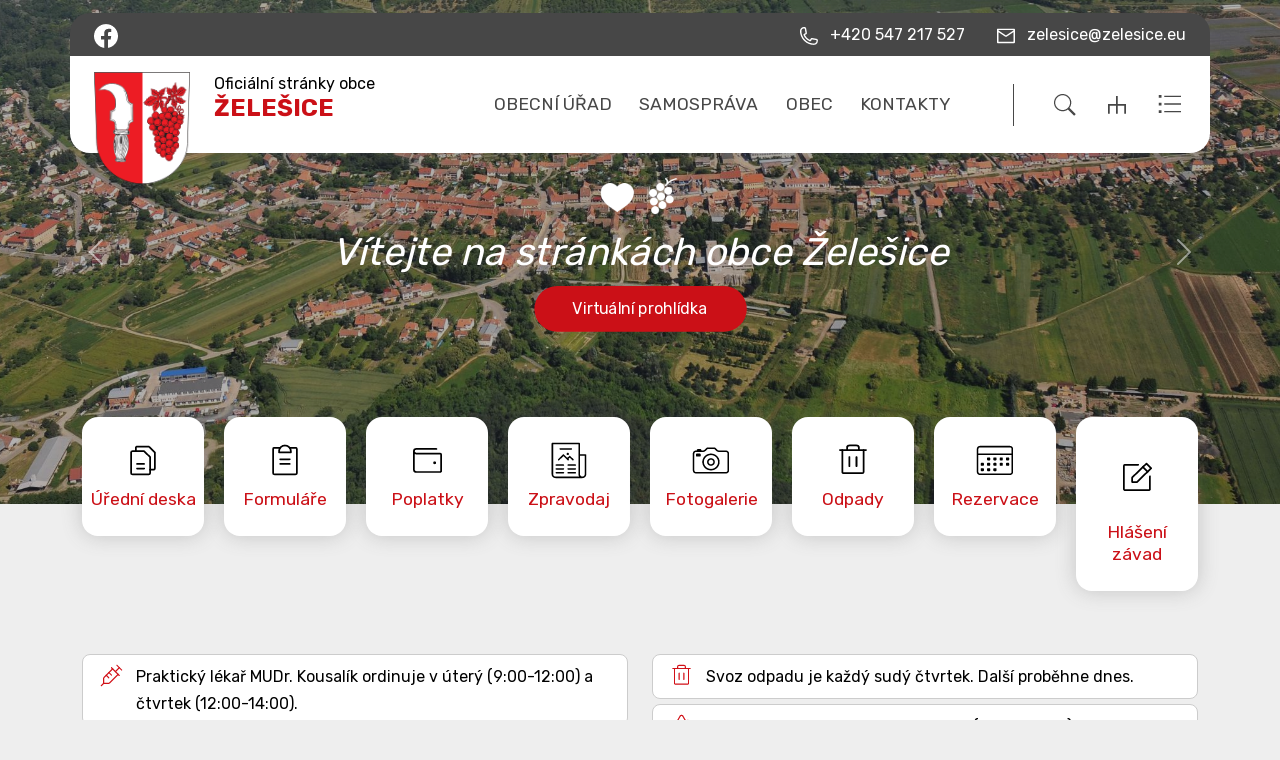

--- FILE ---
content_type: text/html; charset=UTF-8
request_url: https://www.zelesice.eu/?view_section=1&sort=name&board_year=2015
body_size: 19812
content:
<!DOCTYPE html>
<html lang="cs">
    <head> 
        
        <meta http-equiv="Content-Type" content="text/html;charset=utf-8" />
        <meta name="author" content="Origine" />

                    <meta name="robots" content="ALL,FOLLOW" />
                <title>Želešice</title>
<meta name="description" content="" />
<meta name="keywords" content="" />
        <meta property="og:title" content="Úvodní stránka - Želešice" />
<meta property="og:description" content="" />
<meta property="og:type" content="website" />
<meta property="og:image" content="https://www.zelesice.eu/facebookshare.jpg" />
<meta property="og:url" content="https://www.zelesice.eu/uvodni-stranka/" />
        <link rel="icon" type="image/png" href="/favicon-48x48.png" sizes="48x48" />
<link rel="icon" type="image/svg+xml" href="/favicon.svg" />
<link rel="shortcut icon" href="/favicon.ico" />
<link rel="apple-touch-icon" sizes="180x180" href="/apple-touch-icon.png" />
<meta name="apple-mobile-web-app-title" content="Universal" />
<link rel="manifest" href="/site.webmanifest" />
    
        <link href="/rss.xml" rel="alternate" type="application/rss+xml" title="RSS kanál" />
        <meta name="viewport" content="initial-scale=1, viewport-fit=cover">
        <!-- CSS -->
                
                    <style>body.universal {
                    font-family: 'Open Sans', sans-serif                }</style>
                    <link href="/js/bootstrap530/css/bootstrap.min.css" rel="stylesheet" >
        <link rel="stylesheet" type="text/css" href="/js/jquery/datepicker190/css/bootstrap-datepicker.min.css" />

        <link rel="stylesheet" type="text/css" href="/js/jquery/aos231/aos.css" />
        <link rel="stylesheet" type="text/css" href="/js/jquery/slick190/slick.min.css"/>
        <link rel="stylesheet" type="text/css" href="/js/jquery/slick190/slick-theme.min.css"/>
        <link rel="stylesheet" type="text/css" href="/js/jquery/magnific110/dist/magnific-popup.css" />
        <link rel="stylesheet" type="text/css" href="/css/styles-in-progres.css?v=108" />
        <link rel="stylesheet" type="text/css" href="/css/sass.css?v=108" />
                <link rel="stylesheet" type="text/css" href="/css/universal.css?v=108" />
        <link rel="stylesheet" type="text/css" href="/css/custom.css?v=108" />

        
        <link rel="stylesheet" type="text/css" href="/progres/modules/semaphore/semaphore.css?v=108" /><link rel="stylesheet" type="text/css" href="/progres/modules/ask/ask.css?v=108" /><link rel="stylesheet" type="text/css" href="/progres/modules/booking_municipal/booking_municipal.css?v=108" /><link rel="stylesheet" type="text/css" href="/progres/modules/alert/alert.css?v=108" /><link rel="stylesheet" type="text/css" href="/progres/modules/sms/sms.css?v=108" /><link rel="stylesheet" type="text/css" href="/progres/modules/mobile_app/mobile_app.css?v=108" /><link rel="stylesheet" type="text/css" href="/progres/modules/qrpayments/qrpayments.css?v=108" /><link rel="stylesheet" type="text/css" href="/progres/modules/booking2/booking2.css?v=108" /><link rel="stylesheet" type="text/css" href="/progres/modules/poi/poi.css?v=108" /><link rel="stylesheet" type="text/css" href="/progres/modules/AI/AI.css?v=108" />        <script src="/js/jquery/jquery-3.6.4.min.js" ></script>    
    </head>
    <body class="universal hp">

        


        <div class="jump d-print-none">
            <p>Rozcestník</p>
            <ul class="list-inline">
                <li>
                    <a href="#navigace">Hlavní menu</a>
                </li>
                                <li>
                    <a href="#obsah">Obsah</a>
                </li>
            </ul>
        </div>

        <header class="header7 absolute-header">
    <div class="container">
        <div class="row mt-lg-2 backgroundgrey header7-top justify-content-between">
            <div class="header-icons col-auto d-flex justify-content-start   p-2">
                <a href="https://www.facebook.com/obec.zelesice" class="">
                    <img src="/images/universal/icon-facebook.svg" width="24" height="24" alt="facebook" class="focus2  ms-3 me-3">
                </a>
            </div>
            <div class="col-auto d-flex justify-content-end   p-2">
                <a href="tel:+420 547 217 527" class="px-3">
                    <img src="/images/universal/icon-phone-second.svg"  height="18" alt="telefon" class="focus2 me-0 me-lg-2 page-icon"> <span class="d-none d-md-inline">+420 547 217 527</span>
                </a>
                <a href="mailto:zelesice@zelesice.eu" class="px-3">
                    <img src="/images/universal/icon-mail-second.svg"  height="16" alt="email" class="focus2 me-0 me-lg-2 page-icon"> <span class="d-none d-md-inline">zelesice@zelesice.eu</span>
                </a>
                <a href="#" class="search-button px-3 d-lg-none">
                    <img src="/images/universal/zoom_black.svg" width="22" height="22" alt="hledat" class="focus2 me-0 me-lg-2 page-icon">
                </a> 
                <a href="/mapa-stranek" class="px-3 d-lg-none">
                    <img src="/images/universal/sitemap_black.svg" width="18" height="18" alt="mapa webu" class="focus2 me-0 me-lg-2 page-icon">
                </a> 
                <a href="/rejstrik" class="px-3 d-lg-none">
                    <img src="/images/universal/index_black.svg" width="24" height="19" alt="rejtřík" class="focus2 me-1 me-lg-2 page-icon">
                </a> 

            </div>
        </div>
        <div class="row backgroundwhite header7-bottom">
            <div class="col-3 signname-wrapper p-lg-2 ps-lg-4">
                <a class="no-focus-background nounder signname " href="/">
                    <div class="sign d-flex align-items-center "> 
                        <img src="/images/upload/data/logo.png" alt="Znak obce" width="85" class="focus logo3 me-lg-4" /> 
                        <div class="village-pre-name py-2 pb-md-3">Oficiální stránky obce
                            <div class="main village-name">
                                <h1>Želešice</h1>
                            </div>
                        </div>
                    </div>     
                </a>
            </div>
            <div class="col-9">

                <div class="d-sm-flex navwrapper justify-content-sm-end align-self-sm-center h100">
                    <nav class="navbar navbar-expand-lg navbar-light bg-light">
                        <div class="hamburger navbar-toggler " data-bs-toggle="collapse" data-bs-target="#mainmenu">
                            <span class="text">Menu</span>
                            <div class="toggle">
                                <span></span>
                            </div>
                        </div>

                        <div class="collapse navbar-collapse" id="mainmenu">
                            <a href="#menu-jump" class="support">Přeskočit hlavní menu</a>
                            <ul class="navbar-nav" id="navigace">
                                <li class="nav-item  dropdown hover universalhover">
                                    <a class="nav-link dropdown-toggle " href="/obecni-urad/" id="obecni-urad" role="button" data-bs-toggle="dropdown" aria-expanded="false">

                                            Obecní úřad
                                        </a>
                                        <ul class="dropdown-menu" >
                                            
                                            <li><a href="/obecni-urad/" class="dropdown-item bold  d-block d-md-none">Obecní úřad</a></li>

                                            <li><a class="dropdown-item" href="/urad-online" >Úřad online</a></li>
                                            <li><a class="dropdown-item" href="/formulare" >Formuláře</a></li>
                                            <li><a class="dropdown-item" href="/cenik-zbozi-a-sluzeb" >Ceník zboží a služeb</a></li>
                                            <li><a class="dropdown-item" href="/poplatky" >Poplatky</a></li>
                                            <li><a class="dropdown-item" href="/povinne-zverejnovane-informace" >Povinně zveřejňované informace</a></li>
                                            <li><a class="dropdown-item" href="/verejne-zakazky" >Veřejné zakázky</a></li>
                                            <li><a class="dropdown-item" href="/s-cim-musim-na-povereny-urad" >S čím musím na pověřený úřad</a></li>
                                            <li><a class="dropdown-item" href="/uzemni-prislusnost" >Územní příslušnost</a></li>
                                            <li><a class="dropdown-item" href="/zivotni-situace" >Životní situace</a></li>
                                            <li><a class="dropdown-item" href="/pravni-predpisy-obce" >Právní předpisy obce</a></li>
                                            <li><a class="dropdown-item" href="/smlouvy" >Smlouvy</a></li>
                                            <li><a class="dropdown-item" href="/uzemni-plan" >Územní plán</a></li>
                                            <li><a class="dropdown-item" href="/hospodareni-obce" >Hospodaření obce</a></li>
                                            <li><a class="dropdown-item" href="/odpady" >Odpady</a></li>
                                            <li><a class="dropdown-item" href="/doprava" >Doprava</a></li>
                                            <li><a class="dropdown-item" href="/mapovy-portal" >Mapový portál</a></li>
                                            <li><a class="dropdown-item" href="/hlaseni-zavad" >Hlášení závad</a></li>
                                            <li><a class="dropdown-item" href="/volby-702" >Volby </a></li>
                                            <li><a class="dropdown-item" href="/registr-psu" >Registr psů</a></li>
                                            <li><a class="dropdown-item" href="/participativni-rozpocet" >Participativní rozpočet</a></li>
                                        </ul>
                                </li>
                                <li class="nav-item  dropdown hover universalhover">
                                    <a class="nav-link dropdown-toggle " href="/samosprava/" id="samosprava" role="button" data-bs-toggle="dropdown" aria-expanded="false">

                                            Samospráva
                                        </a>
                                        <ul class="dropdown-menu" >
                                            
                                            <li><a href="/samosprava/" class="dropdown-item bold  d-block d-md-none">Samospráva</a></li>

                                            <li><a class="dropdown-item" href="/zastupitelstvo" >Zastupitelstvo</a></li>
                                            <li><a class="dropdown-item" href="/vysledky-voleb-do-zo" >Výsledky voleb do ZO</a></li>
                                            <li><a class="dropdown-item" href="/usneseni-a-zapisy" >Usnesení a zápisy</a></li>
                                            <li><a class="dropdown-item" href="/jednaci-rad" >Jednací řád</a></li>
                                            <li><a class="dropdown-item" href="/vybory-a-komise" >Výbory a komise</a></li>
                                        </ul>
                                </li>
                                <li class="nav-item  dropdown hover universalhover">
                                    <a class="nav-link dropdown-toggle " href="/obec-27/" id="obec-27" role="button" data-bs-toggle="dropdown" aria-expanded="false">

                                            Obec
                                        </a>
                                        <ul class="dropdown-menu" >
                                            
                                            <li><a href="/obec-27/" class="dropdown-item bold  d-block d-md-none">Obec</a></li>

                                            <li><a class="dropdown-item" href="/aktualne" >Aktuálně</a></li>
                                            <li><a class="dropdown-item" href="/kalendar-akci" >Kalendář akcí</a></li>
                                            <li><a class="dropdown-item" href="/zakladni-informace" >Základní informace</a></li>
                                            <li><a class="dropdown-item" href="/spolky-a-organizace" >Spolky a organizace</a></li>
                                            <li><a class="dropdown-item" href="/zpravodaj" >Zpravodaj</a></li>
                                            <li><a class="dropdown-item" href="/projekty" >Projekty</a></li>
                                            <li><a class="dropdown-item" href="/dotace" >Dotace</a></li>
                                            <li><a class="dropdown-item" href="/doprava-741" >Doprava</a></li>
                                            <li><a class="dropdown-item" href="/cyklotrasy" >Cyklotrasy</a></li>
                                            <li><a class="dropdown-item" href="/turisticke-zajimavosti" >Turistické zajímavosti</a></li>
                                            <li><a class="dropdown-item" href="/obecni-kronika" >Obecní kronika</a></li>
                                            <li><a class="dropdown-item" href="/osobnosti" >Osobnosti</a></li>
                                            <li><a class="dropdown-item" href="/fotogalerie" >Fotogalerie</a></li>
                                            <li><a class="dropdown-item" href="/socialne-pravni-ochrana-deti" >Sociálně právní ochrana dětí</a></li>
                                            <li><a class="dropdown-item" href="/zivotni-prostredi-v-obci" >Životní prostředí v obci</a></li>
                                            <li><a class="dropdown-item" href="/hrbitov" >Hřbitov</a></li>
                                            <li><a class="dropdown-item" href="/rezervace" >Rezervace</a></li>
                                            <li><a class="dropdown-item" href="/nedostatky-768" >Hlášení závad</a></li>
                                            <li><a class="dropdown-item" href="/hlasovani-a-souteze" >Hlasování a soutěže</a></li>
                                        </ul>
                                </li>
                                <li class="nav-item  dropdown hover universalhover">
                                    <a class="nav-link dropdown-toggle " href="/kontakty-663/" id="kontakty-663" role="button" data-bs-toggle="dropdown" aria-expanded="false">

                                            Kontakty
                                        </a>
                                        <ul class="dropdown-menu" >
                                            
                                            <li><a href="/kontakty-663/" class="dropdown-item bold  d-block d-md-none">Kontakty</a></li>

                                            <li><a class="dropdown-item" href="/obecni-urad-764" >Obecní úřad</a></li>
                                            <li><a class="dropdown-item" href="/mestska-policie" >Městská policie</a></li>
                                            <li><a class="dropdown-item" href="/zastupitele" >Zastupitelé</a></li>
                                            <li><a class="dropdown-item" href="/lekari" >Lékaři</a></li>
                                            <li><a class="dropdown-item" href="/posta" >Pošta</a></li>
                                            <li><a class="dropdown-item" href="/sberny-dvur" >Sběrný dvůr</a></li>
                                            <li><a class="dropdown-item" href="/dulezite-kontakty" >Důležité kontakty</a></li>
                                        </ul>
                                </li>
                            </ul>     
                            <a id="menu-jump" class="support">Konec menu</a>
                        </div>
                    </nav> 
                    <div class=" ps-5  justify-content-end d-none d-xl-flex ">
                        <div class="sitemap-index d-flex align-self-center ps-4">
                            <div class="relative px-3">
                                <a href="#" class="search-button2">
                                    <img src="/images/universal/zoom.svg" width="22" height="22" alt="hledat" class="">
                                </a> 
                                <div class="search-container2 position-absolute d-none">
                                    <form class="search-form2" action="/vyhledavani" role="search" method="get">
                                          <label for="search" class="support">Vyhledávání</label>
                                        <input type="text" class="form-control me-3" id="search" placeholder="Hledat..."  name="retezec" />
                                        <button type="submit" class="btn">Hledat</button>
                                    </form>
                                </div>
                            </div>
                            <a href="/mapa-stranek" class="px-3">
                                <img src="/images/universal/sitemap.svg" width="18" height="18" alt="mapa webu" class="focus2">
                            </a> 
                            <a href="/rejstrik" class="px-3">
                                <img src="/images/universal/index.svg" width="24" height="19" alt="rejtřík" class="focus2">
                            </a> 
                        </div>
                    </div>
                </div>
            </div>
        </div>
    </div>
</header>
<script>
    document.addEventListener("DOMContentLoaded", function () {
        let greyRow = document.querySelector(".absolute-header");
        let lastScrollY = window.scrollY;

        window.addEventListener("scroll", function () {
            if (window.scrollY > 60) {
                greyRow.classList.add("sticky");
            } else {
                greyRow.classList.remove("sticky");
            }
        });


        let searchButton = document.querySelectorAll(".search-button2");
        let searchContainer = document.querySelector(".search-container2");

        searchButton.forEach(button => {
            button.addEventListener("click", function (e) {

                e.preventDefault();
                searchContainer.classList.toggle("d-none"); // Použití Bootstrap třídy pro skrytí/zobrazení

            });
        });

        // Skrytí formuláře při kliknutí mimo
        document.addEventListener("click", function (event) {
            if (!searchContainer.contains(event.target) && !event.target.closest(".search-button2")) {
                searchContainer.classList.add("d-none");
            }
        });
    });
</script>

        <main id="obsah">
    <section class="  h70 margintop1 marginbottom1 paddingtop1 paddingbottom1" style="" id="section2">
  
    <div class="container-fluid" >
        <div class="row">
            <div class="progrescol col-md-12 
                 "
                 style="
                 
                 
                 padding-left:0px;
                 padding-right:0px;
                 
                 
                 margin-left:0px;
                 margin-right:0px;
                 
             ;">
                <div class="responsive-item ">
                    <div id="carouselHP" class="carousel slide carousel-fade carousel-text"  data-bs-ride="carousel">
                        <div class="carousel-inner">
                            <div class="carousel-item active carousel-start" data-bs-interval="8000">
                                <div class="carousel-bg" style="background-image: url(/images/photogallery/9040)" ></div>
                                <div class="carousel-caption">
                                    <h2 style="text-align: center;"><img class="response" src="/images/upload/1739011976srdce_icon.png" border="0" alt="" width="30" /> <img class="response" src="[data-uri]" border="0" alt="" width="30" /></h2>
<h2 style="text-align: center;"><span style="font-family: 'Rubik', sans-serif; font-size: 24pt;"><em>Vítejte na stránkách obce Želešice</em></span></h2>
<p style="text-align: center;"><span style="font-family: 'Rubik', sans-serif; font-size: 10pt;"><a class="main-noborder link" href="/vr/index.htm" target="_blank" rel="noopener">Virtuální prohlídka</a></span></p>
<p style="text-align: center;"> </p>
                                </div>
                            </div>
                            <div class="carousel-item " data-bs-interval="8000">
                                <div class="carousel-bg" style="background-image: url(/images/photogallery/9349)" ></div>
                                <div class="carousel-caption">
                                    <h2 id="firstHeading" class="firstHeading mw-first-heading" style="text-align: center;"><span style="font-size: 24pt;"><em><span class="mw-page-title-main" style="font-family: 'Rubik', sans-serif;">Kostel Neposkvrněného početí Panny Marie</span></em></span></h2>
<p style="text-align: center;"><span style="font-family: 'Rubik', sans-serif; font-size: 10pt;"><a class="main-noborder link" href="https://www.farnostzelesice.cz/" target="_blank" rel="noopener">Farnost Želešice</a></span></p>
<p style="text-align: center;"> </p>
                                </div>
                            </div>
                        </div>
                        <button class="carousel-control-prev" type="button" data-bs-target="#carouselHP" data-bs-slide="prev">
                            <span class="carousel-control-prev-icon" aria-hidden="true"></span>
                            <span class="visually-hidden">Předchozí</span>
                        </button>
                        <button class="carousel-control-next" type="button" data-bs-target="#carouselHP" data-bs-slide="next">
                            <span class="carousel-control-next-icon" aria-hidden="true"></span>
                            <span class="visually-hidden">Další</span>
                        </button>
                    </div>
                    
                    <script> 
                    document.addEventListener("DOMContentLoaded", function () {
                        const firstSlide = document.querySelector(".carousel-item.active");
                        
                        if (firstSlide) {
                            setTimeout(() => {
                                firstSlide.classList.remove("carousel-start");
                    
                                // Force reflow
                                void firstSlide.offsetWidth;
                            }, 500);
                        }
                    
                        // Restart animation on every slide activation
                        document.querySelector("#carouselHP").addEventListener("slid.bs.carousel", function () {
                            document.querySelectorAll(".carousel-bg").forEach(bg => {
                                bg.style.animation = "none"; // Reset animation
                                void bg.offsetWidth; // Force reflow
                                bg.style.animation = ""; // Restore animation
                            });
                        });
                    });
                    </script>                </div>
            </div>
        </div>
    </div>
    

</section>
<section class="  mhalftop2 margintop1 marginbottom1 parallaxie" style="" id="section3">
  
    <div class="container" >
        <div class="row">
            <div class="progrescol col-md-12 
                 "
                 style="
                 
                 
                 
                 
                 
                 
                 
                 
                 
             ;">
                <div class="responsive-item ">

                    <div class="fastlink1 fastlink-max8">
        <a href="/uredni-deska" class="fastlink-item">
            <img src="/images/universal/icons2/files-light.svg" alt="" class="fastlink1-img response" />
            <h2>Úřední deska</h2> 
        </a>
        <a href="/formulare" class="fastlink-item">
            <img src="/images/universal/icons2/clipboard-text-light.svg" alt="" class="fastlink1-img response" />
            <h2>Formuláře</h2> 
        </a>
        <a href="/poplatky" class="fastlink-item">
            <img src="/images/universal/icons2/wallet-light.svg" alt="" class="fastlink1-img response" />
            <h2>Poplatky</h2> 
        </a>
        <a href="/zpravodaj" class="fastlink-item">
            <img src="/images/universal/icons/plakat.svg" alt="" class="fastlink1-img response" />
            <h2>Zpravodaj</h2> 
        </a>
        <a href="/fotogalerie" class="fastlink-item">
            <img src="/images/universal/icons/fotogalerie.svg" alt="" class="fastlink1-img response" />
            <h2>Fotogalerie</h2> 
        </a>
        <a href="/odpady" class="fastlink-item">
            <img src="/images/universal/icons2/trash-light.svg" alt="" class="fastlink1-img response" />
            <h2>Odpady</h2> 
        </a>
        <a href="/rezervace" class="fastlink-item">
            <img src="/images/universal/icons/kalendar.svg" alt="" class="fastlink1-img response" />
            <h2>Rezervace</h2> 
        </a>
        <a href="/nedostatky-768" class="fastlink-item">
            <img src="/images/universal/icons2/note-pencil-light.svg" alt="" class="fastlink1-img response" />
            <h2>Hlášení závad</h2> 
        </a>
</div>                </div>
            </div>
        </div>
    </div>
    

</section>
<section class="  margintop1 paddingtop1 paddingbottom1" style="" id="section25">
  
    <div class="container" >
        <div class="row">
            <div class="progrescol col-md-6 
                 "
                 style="
                 
                 
                 
                 
                 
                 
                 
                 
                 
             ;">
                <div class="responsive-item ">

                    <div class="booking-countdown d-flex align-items-top mb-2 mb-md-0">
    <img src="/images/universal/icons2/syringe-light.svg" height="25" class="icon-countdown me-2 " alt="" /><div class="count-days mx-1" ><p>Praktický lékař MUDr. Kousalík ordinuje v úterý (9:00-12:00) a čtvrtek (12:00-14:00).</p></div>
</div>
                </div>
                <div class="responsive-item ">

                    <div style="height: 5px;"> </div><div class="booking-countdown d-flex align-items-top mb-2 mb-md-0">
    <img src="/images/universal/icons2/police-car-light.svg" height="25" class="icon-countdown me-2 " alt="" /><div class="count-days mx-1" ><p>Kontakt na městskou policii Modřice: 156 (+420 602 555 193)</p></div>
</div>
                </div>
            </div>
            <div class="progrescol col-md-6 
                 "
                 style="
                 
                 
                 
                 
                 
                 
                 
                 
                 
             ;">
                <div class="responsive-item ">

                    
<div class="booking-countdown d-flex align-items-top mb-2 mb-md-0">
    <img src="/images/universal/icons2/trash-light.svg" height="25" class="icon-countdown me-2 " alt="" /><div class="count-days count-days-down mx-1" data-place="5"></div>
</div>

<script type="text/javascript">
    // Check if the script has already been executed
    if (typeof window.scriptAlreadyExecuted === 'undefined') {
        window.scriptAlreadyExecuted = true;

        // Ensure the DOM is fully loaded before executing the script
        document.addEventListener("DOMContentLoaded", function () {

            // The actual logic you want to run
            const countDaysElements = document.querySelectorAll('.count-days-down');
            countDaysElements.forEach(element => {
                const placeId = element.getAttribute('data-place');
                console.log(placeId);
                var xhr = new XMLHttpRequest();
                xhr.open('GET', '/api/v2/public/booking2/nextevent/' + placeId, true);
                xhr.setRequestHeader('Content-Type', 'application/json');
                xhr.onload = function () {
                    if (xhr.status >= 200 && xhr.status < 300) {
                        // Parse the JSON response
                        var response = JSON.parse(xhr.responseText);
                        let event = response.next;
                        console.log(response);
                        let eventText = '';
                        let exceptionsText = '';
                        let irregularText = '';
                        let daysText = '';
                        if (typeof event.text !== 'undefined') {
                            event.text.forEach(text => {
                                // Replace <p> or <p class="..."> with <span>
                                 let modifiedText = text.replace(/<p([^>]*?)>/g, '<span$1>')
                               .replace(/<\/p>/g, '</span>');

                                eventText += modifiedText + ' ';
                                console.log(text);
                            });
                        }
                        if (typeof event.exceptionsText !== 'undefined') {
                            event.exceptionsText.forEach(text => {
                                exceptionsText += text + '. ';
                                console.log(text);
                            });
                        }
                        if (typeof event.irregularText !== 'undefined') {
                            event.irregularText.forEach(text => {
                                irregularText += text + '. ';
                                console.log(text);
                            });
                        }
                        if (typeof event.nextEventDays !== 'undefined') {
                            let next = parseInt(event.nextEventDays);
                            daysText = 'za ' + next + ' dní.';
                            if (next == 2 || next == 3 || next == 4) {
                                daysText = 'za ' + next + ' dny.';
                            }
                            if (next == 1) {
                                daysText = 'za ' + next + ' den.';
                            }
                            if (next == 0) {
                                daysText = ' dnes.';
                            }
                        } else {
                            daysText = '';
                        }
                        let finalText = '';
                        if (eventText.length) {
                            finalText = eventText + 'Další proběhne ' + daysText;
                            if (exceptionsText.length) {
                                finalText += ' <div class="alert alert-danger py-1 my-1"> ' + exceptionsText + ' </div>';
                            }
                            if (irregularText.length) {
                                finalText += ' <div class="alert alert-primary py-1 my-1"> ' + irregularText + ' </div>';
                            }

                        } else {
                            if (irregularText.length) {
                                finalText += irregularText + ' Nejbližší proběhne ' + daysText;
                            }
                        }
                        console.log(eventText);
                        console.log(finalText);
                        element.innerHTML = finalText;
                        console.log(response); // Process the response as needed
                    } else {
                        console.error('Request failed with status: ' + xhr.status);
                    }
                };
// Handle network errors
                xhr.onerror = function () {
                    console.error('Network error occurred.');
                };
                xhr.send();
            });
        });
    }
</script>                </div>
                <div class="responsive-item ">

                    <div style="height: 5px;"> </div><div class="booking-countdown d-flex align-items-top mb-2 mb-md-0">
    <img src="/images/universal/icons2/recycle-light.svg" height="25" class="icon-countdown me-2 " alt="" /><div class="count-days mx-1" ><p>Sběrný dvůr je otevřený ve čtvrtek (14:00-16:00) a sobotu (9:00-13:00).</p></div>
</div>
                </div>
            </div>
        </div>
    </div>
    

</section>
<section class="  backgroundcenterleft margintop1 marginbottom1 paddingtop1" style="" id="section4">
  
    <div class="container" >
        <div class="row">
            <div class="progrescol col-md-12 
                 "
                 style="
                 
                 
                 
                 
                 
                 
                 
                 
                 
             ;">
                <div class="responsive-item ">
                    <div class="">
                            <h2 style="display: flex; align-items: center; justify-content: center; gap: 20px;"><img class="response" src="/images/upload/1740052971news.png" border="0" alt="" width="40" height="40" /><span style="font-size: 2rem; font-weight: 800;">Aktuality</span></h2>
<p> </p>            
                    </div>
                </div>
                <div class="responsive-item ">

                    <div class="news-hp2 row flex-column flex-lg-row py-0">
                        <div class="col-lg-4 col-xl-3 aos-init aos-animate" data-aos="zoom-in">
                            <div class="card premium">
                                <a href="/aktuality/aktuality/3429-presun-obecniho-uradu-na-novou-adresu/">
                                    <div class="news-image">
                                        <span class="topic" style=""></span>
                                        <img src="/images/news/3429" alt="" class="response" width="400" height="300" />
                                        
                    
                                    </div>
                                    <div class="news-text">
                                        <span class="news-date">Zveřejněno <strong>4. 11. 2025</strong></span>
                                        <h3 class="news-headline">Přesun obecního úřadu na novou adresu</h3>
                                        <div class="news-annotation"><p data-start="92" data-end="186">chceme informovat všechny občany, že kanceláře Obecního úřadu byly přesunut do <strong>1. podlaží v areálu Viktorky na adresa 24. dubna 80</strong>.</p></div>
                                    </div>
                                    <div class="news-footer px-4 pb-2 small">
                                        <hr class="my-1" /><img src="/images/universal/icons2/eye-light.svg" height="19" alt="shlédnutí" class="mb-1" /> 491
                                    </div>
                                </a>
                            </div>
                        </div>
                        <div class="col-lg-4 col-xl-3 aos-init aos-animate" data-aos="zoom-in">
                            <div class="card premium">
                                <a href="/aktuality/aktuality/3459-upozorneni-novela-zakona-o-pyrotechnice/">
                                    <div class="news-image">
                                        <span class="topic" style=""></span>
                                        <img src="/images/news/3459" alt="" class="response" width="400" height="300" />
                                        
                    
                                    </div>
                                    <div class="news-text">
                                        <span class="news-date">Zveřejněno <strong>21. 11. 2025</strong></span>
                                        <h3 class="news-headline">Upozornění - Novela zákona o pyrotechnice</h3>
                                        <div class="news-annotation"><p><span style="font-size: 1rem;">Od <strong>1. prosince 2025</strong> vstupuje v účinnost novela zákona č. 206/2015 Sb., o pyrotechnice, která mění pravidla pro používání zábavní pyrotechniky. Nově se zavádí celorepublikový <strong>ZÁKAZ odpalování pyrotechniky</strong> (včetně ohňostrojů a ohňostrojných prací) do vzdálenosti 250 metrů od tzv. chráněných objektů.</span></p></div>
                                    </div>
                                    <div class="news-footer px-4 pb-2 small">
                                        <hr class="my-1" /><img src="/images/universal/icons2/eye-light.svg" height="19" alt="shlédnutí" class="mb-1" /> 432
                                    </div>
                                </a>
                            </div>
                        </div>
                        <div class="col-lg-4 col-xl-3 aos-init aos-animate" data-aos="zoom-in">
                            <div class="card premium">
                                <a href="/aktuality/aktuality/3468-trikralova-sbirka-2026/">
                                    <div class="news-image">
                                        <span class="topic" style=""></span>
                                        <img src="/images/news/library/2336" alt="" class="response" width="400" height="300" />
                                        
                    
                                    </div>
                                    <div class="news-text">
                                        <span class="news-date">Zveřejněno <strong>5. 12. 2025</strong></span>
                                        <h3 class="news-headline">Tříkrálová sbírka 2026</h3>
                                        <div class="news-annotation"><p>1. -14. ledna 2026</p></div>
                                    </div>
                                    <div class="news-footer px-4 pb-2 small">
                                        <hr class="my-1" /><img src="/images/universal/icons2/eye-light.svg" height="19" alt="shlédnutí" class="mb-1" /> 94
                                    </div>
                                </a>
                            </div>
                        </div>
                        <div class="col-lg-4 col-xl-3 aos-init aos-animate" data-aos="zoom-in">
                            <div class="card premium">
                                <a href="/aktuality/aktuality/3452-posta-omezeni-provozni-doby-vanoce/">
                                    <div class="news-image">
                                        <span class="topic" style=""></span>
                                        <img src="/images/news/library/1857" alt="" class="response" width="400" height="300" />
                                        
                    
                                    </div>
                                    <div class="news-text">
                                        <span class="news-date">Zveřejněno <strong>25. 11. 2025</strong></span>
                                        <h3 class="news-headline">Pošta - omezení provozní doby Vánoce</h3>
                                        <div class="news-annotation"><p>Vánoční provozní doba-Česká pošta Želešice, 29.12.2025 13-16h, 30.12. 2025 8-11h, provozovna bude uzavřena dne 31.12.2025 z provozních důvodů. Po dobu uzavření budou poskytované služby zajištěny provozovnou Modřice na adrese Masarykova 144/0, Modřice 66442, v rámci jejich otevírací doby:  středa 10:00 - 12:00.</p></div>
                                    </div>
                                    <div class="news-footer px-4 pb-2 small">
                                        <hr class="my-1" /><img src="/images/universal/icons2/eye-light.svg" height="19" alt="shlédnutí" class="mb-1" /> 216
                                    </div>
                                </a>
                            </div>
                        </div>
                        <div class="col-lg-4 col-xl-3 aos-init aos-animate" data-aos="zoom-in">
                            <div class="card ">
                                <a href="/aktuality/aktuality/3470-drubezarna-prace-prodej/">
                                    <div class="news-image">
                                        <span class="topic" style=""></span>
                                        <img src="/images/news/3470" alt="" class="response" width="400" height="300" />
                                        
                    
                                    </div>
                                    <div class="news-text">
                                        <span class="news-date">Zveřejněno <strong>10. 12. 2025</strong></span>
                                        <h3 class="news-headline">Drůbežárna Prace - prodej</h3>
                                        <div class="news-annotation"><p style="line-height: 12.0pt;"><strong>Drůbežárna Prace</strong><span style="font-family: 'Times New Roman',serif;"> bude <strong><u>v pátek 12. 12. </u></strong> ve 14:45 hod. prodávat:</span><span style="font-family: 'Times New Roman',serif;"> </span><span style="font-family: 'Times New Roman',serif;">slepice po roce snášky za 140 Kč, krmivo pro drůbež a králíky, vitamínové doplňky </span><span style="font-family: 'Times New Roman',serif;">a dále pak vykupovat králičí kožky - cena 10 Kč/ks.</span></p></div>
                                    </div>
                                    <div class="news-footer px-4 pb-2 small">
                                        <hr class="my-1" /><img src="/images/universal/icons2/eye-light.svg" height="19" alt="shlédnutí" class="mb-1" /> 25
                                    </div>
                                </a>
                            </div>
                        </div>
                        <div class="col-lg-4 col-xl-3 aos-init aos-animate" data-aos="zoom-in">
                            <div class="card ">
                                <a href="/aktuality/aktuality/3469-vanocni-koncert-v-rajhradskem-klastere/">
                                    <div class="news-image">
                                        <span class="topic" style=""></span>
                                        <img src="/images/news/3469" alt="" class="response" width="400" height="300" />
                                        
                    
                                    </div>
                                    <div class="news-text">
                                        <span class="news-date">Zveřejněno <strong>9. 12. 2025</strong></span>
                                        <h3 class="news-headline">Vánoční koncert v rajhradském klášteře</h3>
                                        <div class="news-annotation"><p>Dej Nám Akord - DNA,  neděle 28.12.2025 v 17. hod</p></div>
                                    </div>
                                    <div class="news-footer px-4 pb-2 small">
                                        <hr class="my-1" /><img src="/images/universal/icons2/eye-light.svg" height="19" alt="shlédnutí" class="mb-1" /> 65
                                    </div>
                                </a>
                            </div>
                        </div>
                        <div class="col-lg-4 col-xl-3 aos-init aos-animate" data-aos="zoom-in">
                            <div class="card ">
                                <a href="/aktuality/aktuality/3467-predvanocni-cas-ve-tretim-polocase/">
                                    <div class="news-image">
                                        <span class="topic" style=""></span>
                                        <img src="/images/news/3467" alt="" class="response" width="400" height="300" />
                                        
                    
                                    </div>
                                    <div class="news-text">
                                        <span class="news-date">Zveřejněno <strong>4. 12. 2025</strong></span>
                                        <h3 class="news-headline">Předvánoční čas ve Třetím poločase</h3>
                                        <div class="news-annotation"><p>Srdečně zveme na podvečer plný vánoční atmosféry 12.12.2025 od 17. hod</p></div>
                                    </div>
                                    <div class="news-footer px-4 pb-2 small">
                                        <hr class="my-1" /><img src="/images/universal/icons2/eye-light.svg" height="19" alt="shlédnutí" class="mb-1" /> 129
                                    </div>
                                </a>
                            </div>
                        </div>
                        <div class="col-lg-4 col-xl-3 aos-init aos-animate" data-aos="zoom-in">
                            <div class="card ">
                                <a href="/aktuality/aktuality/3466-vanocni-vystava/">
                                    <div class="news-image">
                                        <span class="topic" style=""></span>
                                        <img src="/images/news/3466" alt="" class="response" width="400" height="300" />
                                        
                    
                                    </div>
                                    <div class="news-text">
                                        <span class="news-date">Zveřejněno <strong>2. 12. 2025</strong></span>
                                        <h3 class="news-headline">Vánoční výstava </h3>
                                        <div class="news-annotation"><p>Střední zahradnická škola Rajhrad, 10.-14.12.2025, 8-18h</p></div>
                                    </div>
                                    <div class="news-footer px-4 pb-2 small">
                                        <hr class="my-1" /><img src="/images/universal/icons2/eye-light.svg" height="19" alt="shlédnutí" class="mb-1" /> 101
                                    </div>
                                </a>
                            </div>
                        </div>
                    </div>
                    <div class="d-flex justify-content-center pt-4">
                        <a href="/aktuality" class="link main" >DALŠÍ INFORMACE</a>
                    </div>                </div>
            </div>
        </div>
    </div>
    

</section>
<section class="  backgroundmain margintop1 marginbottom1 paddingtop2 paddingbottom1" style="" id="section5">
  
    <div class="container" >
        <div class="row">
            <div class="progrescol col-md-12 
                 "
                 style="
                 
                 
                 
                 
                 
                 
                 
                 
                 
             ;">
                <div class="responsive-item ">
                    <div class="">
                            <h2 style="display: flex; align-items: center; justify-content: center; gap: 20px; font-family: 'IBM Plex Sans', sans-serif;"><img class="response" src="/images/upload/calendar.png" border="0" alt="" width="40" height="40" /><span style="font-family: 'Open Sans', sans-serif;"><strong>Kalendář akcí</strong></span></h2>
<p> </p>            
                    </div>
                </div>
            </div>
        </div>
    </div>
    

</section>
<section class="  backgroundmain backgroundsize1 backgroundbottomright margintop1 marginbottom1 paddingbottom2" style="background-image: url(/images/upload/kultura2.svg);" id="section6">
  
    <div class="container" >
        <div class="row">
            <div class="progrescol col-md-6 
                 "
                 style="
                 
                 
                 padding-left:4rem;
                 padding-right:4rem;
                 
                 
                 
                 
                 
             ;">
                <div class="responsive-item ">
                    <!-- calendar -->
                    <script src="/js/jquery/clndr/underscore-min.js"></script>
                    <script src="/js/jquery/clndr/moment-with-locales.min.js"></script>
                    <script src="/js/jquery/clndr/clndr.min.js"></script> 
                    <script>
                        $(document).ready(function () {
                            moment.locale('cs');
                        var lotsOfMixedEvents = [
                            {
                            day:moment('2025-11-01 16:00:00').format('D'),
                            month:moment('2025-11-01 16:00:00').format('MMMM'),
                            nameday:moment('2025-11-01 16:00:00').format('dddd'),
                            start:'2025-11-01 16:00:00',
                            end: '2025-09-19 22:00:00',
                            title:'4. Želešické dýňování',
                            url:'/kalendar-akci/kalendar-akci/3378-4-zelesicke-dynovani/'
                            },
                            {
                            day:moment('2025-11-29 13:00:00').format('D'),
                            month:moment('2025-11-29 13:00:00').format('MMMM'),
                            nameday:moment('2025-11-29 13:00:00').format('dddd'),
                            start:'2025-11-29 13:00:00',
                            end: '2025-11-29 22:00:00',
                            title:'Rozsvícení vánočního stromu 2025',
                            url:'https://www.zelesice.eu/aktuality/aktuality/3431-rozsviceni-vanocniho-stromu-2025/'
                            },
                            {
                            day:moment('2025-11-30 18:00:00').format('D'),
                            month:moment('2025-11-30 18:00:00').format('MMMM'),
                            nameday:moment('2025-11-30 18:00:00').format('dddd'),
                            date:'2025-11-30 18:00:00',
                            title:'Koncert: Zimní příběhy - varhany jako film',
                            url:'https://www.zelesice.eu/aktuality/aktuality/3454'
                            },
                                ];
                            $('#full-clndr').clndr({
                                moment: moment,
                                template: $('#calendar-template').html(),
                                events: lotsOfMixedEvents,
                                multiDayEvents: {
                                    endDate: 'end',
                                    singleDay: 'date',
                                    startDate: 'start'
                                },
                                clickEvents: {
                                    click: function (target) {
                                        if (target.events.length) {
                                            var arr = '';
                                            for (i = 0; i < target.events.length; i++) {
                    
                                                var findate = '';
                                                var url = target.events[i].url;
                                                var title = target.events[i].title;
                                                if (typeof target.events[i].date !== 'undefined') {
                    
                                                    findate = moment(target.events[i].date).format('dddd D. MMMM');
                                                    console.log(findate);
                                                }
                                                if (typeof target.events[i].start !== 'undefined') {
                                                    var start = moment(target.events[i].start);
                                                    var end = moment(target.events[i].end);
                                                     if (start.isSame(end,'day')) {
                                                        findate = start.format('dddd D. MMMM');
                                                    } else  if (start.isSame(end,'month')) {
                                                         findate = start.format('D.')+' &ndash; '+ end.format('D. MMMM');
                                                    } else {
                                                        findate = start.format('D. MMMM')+' &ndash; '+ end.format('D. MMMM');
                                                    }
                                                }
                                                arr += '<p>' + findate;
                                                arr += ' | ';
                                                if (url.length > 0)
                                                    arr += ' <a href="' + url + '">';
                                                else
                                                    arr += ' <strong>';
                                                arr += title;
                                                if (url.length > 0)
                                                    arr += '</a> ';
                                                else
                                                    arr += '</strong> ';
                                                arr += '</p>';
                                            }
                                            $('#list').html(arr);
                                        }
                                    }
                                }
                            });
                            $(document).on("click", ".false", function () {
                                return false;
                            });
                        });
                    </script>
                    

                    
                    <div class="action-hp1">
                       
                        
                            <div id="full-clndr" class="clearfix">
                                <script type="text/template" id="calendar-template">
                    
                                    <div class="clndr-controls">
                                    <a href="#" class="clndr-previous-button false"><img src="/images/arrow-left-white.svg" width="17" height="29" alt="šipka vlevo - předchozí měsíc"></a>
                                    <div class="current-month"><%= month %> <%= year %></div>
                                    <a href="#" class="clndr-next-button false"><img src="/images/arrow-right-white.svg" width="17" height="29"  alt="šipka vpravo - další měsíc"></a>
                    
                    
                                    </div>
                                    <div class="clndr-grid">
                                    <div class="days-of-the-week clearfix">
                                    <% _.each(daysOfTheWeek, function(day) { %>
                                    <div class="header-day"><%= day %></div>
                                    <% }); %>
                                    </div>
                                    <div class="days">
                                    <% _.each(days, function(day) { %>
                                    <div class="<%= day.classes %>" id="<%= day.id %>">
                                    <% if (day.events.length) { %> 
                                    <a href="#" class="day-number false"><%= day.day %></a>  
                                    <% } else { %>
                                    <span class="day-number"><%= day.day %></span>
                                    <% }; %>
                                    </div>
                                    <% }); %>
                                    </div>
                                    </div>
                    
                    
                    
                                </script>   
                            </div>
                            <div id="list"></div>
                        </div>
                </div>
            </div>
            <div class="progrescol col-md-6 
                 "
                 style="
                 
                 
                 
                 
                 
                 
                 
                 
                 
             ;">
                <div class="responsive-item ">
                    <div class="event-listing">
                        <p class="pt-5"><a class="link main-inv" href="/kalendar-akci">DALŠÍ AKCE</a></p>
                    </div>
                </div>
            </div>
        </div>
    </div>
    

</section>
<section class="  backgroundwhite margintop1 paddingtop2" style="" id="section15">
  
    <div class="container" >
        <div class="row">
            <div class="progrescol col-md-12 
                 "
                 style="
                 
                 
                 
                 
                 
                 
                 
                 
                 
             ;">
                <div class="responsive-item ">
                    <div class="">
                            <h2 style="display: flex; align-items: center; justify-content: center; gap: 20px; font-family: 'IBM Plex Sans', sans-serif;"><img class="response" src="/images/upload/blog.png" border="0" alt="" width="40" height="40" /><span style="font-family: 'Open Sans', sans-serif;"><strong>Blog starostky</strong></span></h2>
<p> </p>            
                    </div>
                </div>
                <div class="responsive-item row news-hp1">

                    <div class="col-md-6 col-lg-3 news-hp1-item">
    <div>
        <h3><a href="blog-starostky/lokalni-opravy-asfaltoveho-povrchu/">Lokální opravy asfaltového povrchu</a></h3>

        <p class="date">Zveřejněno 25. 6. 2025</p>

        

    </div>
    <div>
        <a href="blog-starostky/lokalni-opravy-asfaltoveho-povrchu/" class="more d-flex align-center justify-content-between" tabindex="-1">
            ČÍST DÁLE 
            <span class="plus-icon">
                <svg width="100%" height="100%" viewBox="0 0 63 63" version="1.1"  xml:space="preserve"  style="fill-rule:evenodd;clip-rule:evenodd;stroke-linejoin:round;stroke-miterlimit:2;"><path id="Add" d="M34.245,0l0,28.538l28.538,-0l0,5.707l-28.538,0l0,28.538l-5.707,0l-0,-28.538l-28.538,0l0,-5.707l28.538,-0l-0,-28.538l5.707,0Z" /></svg>
            </span>
        </a>
    </div>
</div>

<div class="col-md-6 col-lg-3 news-hp1-item">
    <div>
        <h3><a href="blog-starostky/informace-k-zahajeni-cinnosti-mestske-policie-v-zelesicich/">Informace k zahájení činnosti městské policie v Želešicích</a></h3>

        <p class="date">Zveřejněno 25. 6. 2025</p>

        

    </div>
    <div>
        <a href="blog-starostky/informace-k-zahajeni-cinnosti-mestske-policie-v-zelesicich/" class="more d-flex align-center justify-content-between" tabindex="-1">
            ČÍST DÁLE 
            <span class="plus-icon">
                <svg width="100%" height="100%" viewBox="0 0 63 63" version="1.1"  xml:space="preserve"  style="fill-rule:evenodd;clip-rule:evenodd;stroke-linejoin:round;stroke-miterlimit:2;"><path id="Add" d="M34.245,0l0,28.538l28.538,-0l0,5.707l-28.538,0l0,28.538l-5.707,0l-0,-28.538l-28.538,0l0,-5.707l28.538,-0l-0,-28.538l5.707,0Z" /></svg>
            </span>
        </a>
    </div>
</div>

<div class="col-md-6 col-lg-3 news-hp1-item">
    <div>
        <h3><a href="blog-starostky/rekonstrukce-skolni-kuchyne-aktualni-stav/">Rekonstrukce školní kuchyně - aktuální stav</a></h3>

        <p class="date">Zveřejněno 18. 10. 2024</p>

        

    </div>
    <div>
        <a href="blog-starostky/rekonstrukce-skolni-kuchyne-aktualni-stav/" class="more d-flex align-center justify-content-between" tabindex="-1">
            ČÍST DÁLE 
            <span class="plus-icon">
                <svg width="100%" height="100%" viewBox="0 0 63 63" version="1.1"  xml:space="preserve"  style="fill-rule:evenodd;clip-rule:evenodd;stroke-linejoin:round;stroke-miterlimit:2;"><path id="Add" d="M34.245,0l0,28.538l28.538,-0l0,5.707l-28.538,0l0,28.538l-5.707,0l-0,-28.538l-28.538,0l0,-5.707l28.538,-0l-0,-28.538l5.707,0Z" /></svg>
            </span>
        </a>
    </div>
</div>

<div class="col-md-6 col-lg-3 news-hp1-item">
    <div>
        <h3><a href="blog-starostky/rekonstrukce-mostu-na-ul-druzstevni-2464/">Rekonstrukce mostu na ul. Družstevní</a></h3>

        <p class="date">Zveřejněno 18. 9. 2024</p>

        

    </div>
    <div>
        <a href="blog-starostky/rekonstrukce-mostu-na-ul-druzstevni-2464/" class="more d-flex align-center justify-content-between" tabindex="-1">
            ČÍST DÁLE 
            <span class="plus-icon">
                <svg width="100%" height="100%" viewBox="0 0 63 63" version="1.1"  xml:space="preserve"  style="fill-rule:evenodd;clip-rule:evenodd;stroke-linejoin:round;stroke-miterlimit:2;"><path id="Add" d="M34.245,0l0,28.538l28.538,-0l0,5.707l-28.538,0l0,28.538l-5.707,0l-0,-28.538l-28.538,0l0,-5.707l28.538,-0l-0,-28.538l5.707,0Z" /></svg>
            </span>
        </a>
    </div>
</div>

                </div>
                <div class="responsive-item ">
                    <div class="">
                            <p style="text-align: center;"><a class="link main-noborder" href="/blog-starostky">DALŠÍ BLOG</a></p>            
                    </div>
                </div>
            </div>
        </div>
    </div>
    

</section>
<section class="" style="" id="section16">
  
    <div class="container" >
        <div class="row">
            <div class="progrescol col-md-12 
                 "
                 style="
                 
                 
                 
                 
                 
                 
                 
                 
                 
             ;">
                <div class="responsive-item ">
                    <div class="">
                            <h2 style="display: flex; align-items: center; justify-content: center; gap: 20px; font-family: 'IBM Plex Sans', sans-serif;"><img class="response" src="/images/upload/list.png" border="0" alt="" width="40" /><strong><span style="font-family: 'Open Sans', sans-serif;">Úřední deska</span></strong></h2>
<p> </p>            
                    </div>
                </div>
                <div class="responsive-item ">

                    <div class="board-hp row m-0 board-wrapper">
                                <div class="col-md-6 col-lg-4 col-xl-3 board-hp-item " data-aos="flip-left" data-aos-delay="00">
                                      <a href="uredni-deska/uredni-deska/769" class="">
                                          <h3>Usnesení přijatá na  11.veřejném zasedání ZO dne 16.12.2015</h3>
                                        <p class="news-source">
                                            <svg  version="1.1" viewBox="0 0 48 48" width="24px" xml:space="preserve"><path clip-rule="evenodd" d="M42,43L42,43H6l0,0c-2.762,0-5-2.238-5-5V15c0-0.552,0.447-1,1-1l0,0h3V9  c0-2.209,1.791-4,4-4h10c2.209,0,4,1.791,4,4v1h23c0.553,0,1,0.448,1,1v27C47,40.762,44.762,43,42,43z M3,16v22l0,0  c0,1.657,1.344,3,3,3h32.022C37.39,40.162,37,39.131,37,38V16H3z M45,12H21V9c0-1.104-0.896-2-2-2H9C7.896,7,7,7.896,7,9v5h31l0,0  c0.278,0,0.529,0.114,0.71,0.298C38.889,14.479,39,14.726,39,15c0,0,0,0,0,0v23c0,1.657,1.343,3,3,3s3-1.343,3-3V12z" fill-rule="evenodd"/></svg>
                                            Usnesení
                                        </p> 
                                        <p class="news-date">
                                            <svg version="1.1" viewBox="0 0 48 48" width="24px" xml:space="preserve"><path clip-rule="evenodd" d="M43,43H5c-2.209,0-4-1.791-4-4V9c0-2.209,1.791-4,4-4h38c2.209,0,4,1.791,4,4v30  C47,41.209,45.209,43,43,43z M45,9c0-1.104-0.896-2-2-2H5C3.896,7,3,7.896,3,9v6h42V9z M45,17H3v22c0,1.104,0.896,2,2,2h38  c1.104,0,2-0.896,2-2V17z M41,31h-2c-0.552,0-1-0.447-1-1v-2c0-0.552,0.448-1,1-1h2c0.553,0,1,0.448,1,1v2  C42,30.553,41.553,31,41,31z M41,24h-2c-0.552,0-1-0.447-1-1v-2c0-0.553,0.448-1,1-1h2c0.553,0,1,0.447,1,1v2  C42,23.553,41.553,24,41,24z M33,31h-2c-0.552,0-1-0.447-1-1v-2c0-0.552,0.448-1,1-1h2c0.553,0,1,0.448,1,1v2  C34,30.553,33.553,31,33,31z M33,24h-2c-0.552,0-1-0.447-1-1v-2c0-0.553,0.448-1,1-1h2c0.553,0,1,0.447,1,1v2  C34,23.553,33.553,24,33,24z M25,31h-2c-0.553,0-1-0.447-1-1v-2c0-0.552,0.447-1,1-1h2c0.553,0,1,0.448,1,1v2  C26,30.553,25.553,31,25,31z M25,24h-2c-0.553,0-1-0.447-1-1v-2c0-0.553,0.447-1,1-1h2c0.553,0,1,0.447,1,1v2  C26,23.553,25.553,24,25,24z M17,38h-2c-0.553,0-1-0.447-1-1v-2c0-0.553,0.447-1,1-1h2c0.553,0,1,0.447,1,1v2  C18,37.553,17.553,38,17,38z M17,31h-2c-0.553,0-1-0.447-1-1v-2c0-0.552,0.447-1,1-1h2c0.553,0,1,0.448,1,1v2  C18,30.553,17.553,31,17,31z M17,24h-2c-0.553,0-1-0.447-1-1v-2c0-0.553,0.447-1,1-1h2c0.553,0,1,0.447,1,1v2  C18,23.553,17.553,24,17,24z M9,38H7c-0.553,0-1-0.447-1-1v-2c0-0.553,0.447-1,1-1h2c0.553,0,1,0.447,1,1v2C10,37.553,9.553,38,9,38  z M9,31H7c-0.553,0-1-0.447-1-1v-2c0-0.552,0.447-1,1-1h2c0.553,0,1,0.448,1,1v2C10,30.553,9.553,31,9,31z M23,34h2  c0.553,0,1,0.447,1,1v2c0,0.553-0.447,1-1,1h-2c-0.553,0-1-0.447-1-1v-2C22,34.447,22.447,34,23,34z" fill-rule="evenodd"/></svg>
                                            22.12.2015
                                        </p>
                                        </a>
                                </div>
                         
                                <div class="col-md-6 col-lg-4 col-xl-3 board-hp-item " data-aos="flip-left" data-aos-delay="00">
                                      <a href="uredni-deska/uredni-deska/770" class="">
                                          <h3>Obecně závazná vyhláška č. 2/2015 o místním poplatku za provoz systému shromažďování, sběru, přepravy, třídění, využívání a odstraňování komunálních odpadů</h3>
                                        <p class="news-source">
                                            <svg  version="1.1" viewBox="0 0 48 48" width="24px" xml:space="preserve"><path clip-rule="evenodd" d="M42,43L42,43H6l0,0c-2.762,0-5-2.238-5-5V15c0-0.552,0.447-1,1-1l0,0h3V9  c0-2.209,1.791-4,4-4h10c2.209,0,4,1.791,4,4v1h23c0.553,0,1,0.448,1,1v27C47,40.762,44.762,43,42,43z M3,16v22l0,0  c0,1.657,1.344,3,3,3h32.022C37.39,40.162,37,39.131,37,38V16H3z M45,12H21V9c0-1.104-0.896-2-2-2H9C7.896,7,7,7.896,7,9v5h31l0,0  c0.278,0,0.529,0.114,0.71,0.298C38.889,14.479,39,14.726,39,15c0,0,0,0,0,0v23c0,1.657,1.343,3,3,3s3-1.343,3-3V12z" fill-rule="evenodd"/></svg>
                                            Obecně závazné vyhlášky
                                        </p> 
                                        <p class="news-date">
                                            <svg version="1.1" viewBox="0 0 48 48" width="24px" xml:space="preserve"><path clip-rule="evenodd" d="M43,43H5c-2.209,0-4-1.791-4-4V9c0-2.209,1.791-4,4-4h38c2.209,0,4,1.791,4,4v30  C47,41.209,45.209,43,43,43z M45,9c0-1.104-0.896-2-2-2H5C3.896,7,3,7.896,3,9v6h42V9z M45,17H3v22c0,1.104,0.896,2,2,2h38  c1.104,0,2-0.896,2-2V17z M41,31h-2c-0.552,0-1-0.447-1-1v-2c0-0.552,0.448-1,1-1h2c0.553,0,1,0.448,1,1v2  C42,30.553,41.553,31,41,31z M41,24h-2c-0.552,0-1-0.447-1-1v-2c0-0.553,0.448-1,1-1h2c0.553,0,1,0.447,1,1v2  C42,23.553,41.553,24,41,24z M33,31h-2c-0.552,0-1-0.447-1-1v-2c0-0.552,0.448-1,1-1h2c0.553,0,1,0.448,1,1v2  C34,30.553,33.553,31,33,31z M33,24h-2c-0.552,0-1-0.447-1-1v-2c0-0.553,0.448-1,1-1h2c0.553,0,1,0.447,1,1v2  C34,23.553,33.553,24,33,24z M25,31h-2c-0.553,0-1-0.447-1-1v-2c0-0.552,0.447-1,1-1h2c0.553,0,1,0.448,1,1v2  C26,30.553,25.553,31,25,31z M25,24h-2c-0.553,0-1-0.447-1-1v-2c0-0.553,0.447-1,1-1h2c0.553,0,1,0.447,1,1v2  C26,23.553,25.553,24,25,24z M17,38h-2c-0.553,0-1-0.447-1-1v-2c0-0.553,0.447-1,1-1h2c0.553,0,1,0.447,1,1v2  C18,37.553,17.553,38,17,38z M17,31h-2c-0.553,0-1-0.447-1-1v-2c0-0.552,0.447-1,1-1h2c0.553,0,1,0.448,1,1v2  C18,30.553,17.553,31,17,31z M17,24h-2c-0.553,0-1-0.447-1-1v-2c0-0.553,0.447-1,1-1h2c0.553,0,1,0.447,1,1v2  C18,23.553,17.553,24,17,24z M9,38H7c-0.553,0-1-0.447-1-1v-2c0-0.553,0.447-1,1-1h2c0.553,0,1,0.447,1,1v2C10,37.553,9.553,38,9,38  z M9,31H7c-0.553,0-1-0.447-1-1v-2c0-0.552,0.447-1,1-1h2c0.553,0,1,0.448,1,1v2C10,30.553,9.553,31,9,31z M23,34h2  c0.553,0,1,0.447,1,1v2c0,0.553-0.447,1-1,1h-2c-0.553,0-1-0.447-1-1v-2C22,34.447,22.447,34,23,34z" fill-rule="evenodd"/></svg>
                                            17.12.2015
                                        </p>
                                        </a>
                                </div>
                         
                                <div class="col-md-6 col-lg-4 col-xl-3 board-hp-item " data-aos="flip-left" data-aos-delay="00">
                                      <a href="uredni-deska/uredni-deska/771" class="">
                                          <h3>Pozvánka na 11.zasedání Zastupitelstva obce</h3>
                                        <p class="news-source">
                                            <svg  version="1.1" viewBox="0 0 48 48" width="24px" xml:space="preserve"><path clip-rule="evenodd" d="M42,43L42,43H6l0,0c-2.762,0-5-2.238-5-5V15c0-0.552,0.447-1,1-1l0,0h3V9  c0-2.209,1.791-4,4-4h10c2.209,0,4,1.791,4,4v1h23c0.553,0,1,0.448,1,1v27C47,40.762,44.762,43,42,43z M3,16v22l0,0  c0,1.657,1.344,3,3,3h32.022C37.39,40.162,37,39.131,37,38V16H3z M45,12H21V9c0-1.104-0.896-2-2-2H9C7.896,7,7,7.896,7,9v5h31l0,0  c0.278,0,0.529,0.114,0.71,0.298C38.889,14.479,39,14.726,39,15c0,0,0,0,0,0v23c0,1.657,1.343,3,3,3s3-1.343,3-3V12z" fill-rule="evenodd"/></svg>
                                            Pozvánka na zasedání
                                        </p> 
                                        <p class="news-date">
                                            <svg version="1.1" viewBox="0 0 48 48" width="24px" xml:space="preserve"><path clip-rule="evenodd" d="M43,43H5c-2.209,0-4-1.791-4-4V9c0-2.209,1.791-4,4-4h38c2.209,0,4,1.791,4,4v30  C47,41.209,45.209,43,43,43z M45,9c0-1.104-0.896-2-2-2H5C3.896,7,3,7.896,3,9v6h42V9z M45,17H3v22c0,1.104,0.896,2,2,2h38  c1.104,0,2-0.896,2-2V17z M41,31h-2c-0.552,0-1-0.447-1-1v-2c0-0.552,0.448-1,1-1h2c0.553,0,1,0.448,1,1v2  C42,30.553,41.553,31,41,31z M41,24h-2c-0.552,0-1-0.447-1-1v-2c0-0.553,0.448-1,1-1h2c0.553,0,1,0.447,1,1v2  C42,23.553,41.553,24,41,24z M33,31h-2c-0.552,0-1-0.447-1-1v-2c0-0.552,0.448-1,1-1h2c0.553,0,1,0.448,1,1v2  C34,30.553,33.553,31,33,31z M33,24h-2c-0.552,0-1-0.447-1-1v-2c0-0.553,0.448-1,1-1h2c0.553,0,1,0.447,1,1v2  C34,23.553,33.553,24,33,24z M25,31h-2c-0.553,0-1-0.447-1-1v-2c0-0.552,0.447-1,1-1h2c0.553,0,1,0.448,1,1v2  C26,30.553,25.553,31,25,31z M25,24h-2c-0.553,0-1-0.447-1-1v-2c0-0.553,0.447-1,1-1h2c0.553,0,1,0.447,1,1v2  C26,23.553,25.553,24,25,24z M17,38h-2c-0.553,0-1-0.447-1-1v-2c0-0.553,0.447-1,1-1h2c0.553,0,1,0.447,1,1v2  C18,37.553,17.553,38,17,38z M17,31h-2c-0.553,0-1-0.447-1-1v-2c0-0.552,0.447-1,1-1h2c0.553,0,1,0.448,1,1v2  C18,30.553,17.553,31,17,31z M17,24h-2c-0.553,0-1-0.447-1-1v-2c0-0.553,0.447-1,1-1h2c0.553,0,1,0.447,1,1v2  C18,23.553,17.553,24,17,24z M9,38H7c-0.553,0-1-0.447-1-1v-2c0-0.553,0.447-1,1-1h2c0.553,0,1,0.447,1,1v2C10,37.553,9.553,38,9,38  z M9,31H7c-0.553,0-1-0.447-1-1v-2c0-0.552,0.447-1,1-1h2c0.553,0,1,0.448,1,1v2C10,30.553,9.553,31,9,31z M23,34h2  c0.553,0,1,0.447,1,1v2c0,0.553-0.447,1-1,1h-2c-0.553,0-1-0.447-1-1v-2C22,34.447,22.447,34,23,34z" fill-rule="evenodd"/></svg>
                                            8.12.2015
                                        </p>
                                        </a>
                                </div>
                         
                                <div class="col-md-6 col-lg-4 col-xl-3 board-hp-item " data-aos="flip-left" data-aos-delay="00">
                                      <a href="uredni-deska/uredni-deska/773" class="">
                                          <h3>Valná hromada DSO Šlapanicko - pozvánka, návrh rozpočtu a návrh rozpočtového výhledu pro rok 2016</h3>
                                        <p class="news-source">
                                            <svg  version="1.1" viewBox="0 0 48 48" width="24px" xml:space="preserve"><path clip-rule="evenodd" d="M42,43L42,43H6l0,0c-2.762,0-5-2.238-5-5V15c0-0.552,0.447-1,1-1l0,0h3V9  c0-2.209,1.791-4,4-4h10c2.209,0,4,1.791,4,4v1h23c0.553,0,1,0.448,1,1v27C47,40.762,44.762,43,42,43z M3,16v22l0,0  c0,1.657,1.344,3,3,3h32.022C37.39,40.162,37,39.131,37,38V16H3z M45,12H21V9c0-1.104-0.896-2-2-2H9C7.896,7,7,7.896,7,9v5h31l0,0  c0.278,0,0.529,0.114,0.71,0.298C38.889,14.479,39,14.726,39,15c0,0,0,0,0,0v23c0,1.657,1.343,3,3,3s3-1.343,3-3V12z" fill-rule="evenodd"/></svg>
                                            Veřejné vyhlášky
                                        </p> 
                                        <p class="news-date">
                                            <svg version="1.1" viewBox="0 0 48 48" width="24px" xml:space="preserve"><path clip-rule="evenodd" d="M43,43H5c-2.209,0-4-1.791-4-4V9c0-2.209,1.791-4,4-4h38c2.209,0,4,1.791,4,4v30  C47,41.209,45.209,43,43,43z M45,9c0-1.104-0.896-2-2-2H5C3.896,7,3,7.896,3,9v6h42V9z M45,17H3v22c0,1.104,0.896,2,2,2h38  c1.104,0,2-0.896,2-2V17z M41,31h-2c-0.552,0-1-0.447-1-1v-2c0-0.552,0.448-1,1-1h2c0.553,0,1,0.448,1,1v2  C42,30.553,41.553,31,41,31z M41,24h-2c-0.552,0-1-0.447-1-1v-2c0-0.553,0.448-1,1-1h2c0.553,0,1,0.447,1,1v2  C42,23.553,41.553,24,41,24z M33,31h-2c-0.552,0-1-0.447-1-1v-2c0-0.552,0.448-1,1-1h2c0.553,0,1,0.448,1,1v2  C34,30.553,33.553,31,33,31z M33,24h-2c-0.552,0-1-0.447-1-1v-2c0-0.553,0.448-1,1-1h2c0.553,0,1,0.447,1,1v2  C34,23.553,33.553,24,33,24z M25,31h-2c-0.553,0-1-0.447-1-1v-2c0-0.552,0.447-1,1-1h2c0.553,0,1,0.448,1,1v2  C26,30.553,25.553,31,25,31z M25,24h-2c-0.553,0-1-0.447-1-1v-2c0-0.553,0.447-1,1-1h2c0.553,0,1,0.447,1,1v2  C26,23.553,25.553,24,25,24z M17,38h-2c-0.553,0-1-0.447-1-1v-2c0-0.553,0.447-1,1-1h2c0.553,0,1,0.447,1,1v2  C18,37.553,17.553,38,17,38z M17,31h-2c-0.553,0-1-0.447-1-1v-2c0-0.552,0.447-1,1-1h2c0.553,0,1,0.448,1,1v2  C18,30.553,17.553,31,17,31z M17,24h-2c-0.553,0-1-0.447-1-1v-2c0-0.553,0.447-1,1-1h2c0.553,0,1,0.447,1,1v2  C18,23.553,17.553,24,17,24z M9,38H7c-0.553,0-1-0.447-1-1v-2c0-0.553,0.447-1,1-1h2c0.553,0,1,0.447,1,1v2C10,37.553,9.553,38,9,38  z M9,31H7c-0.553,0-1-0.447-1-1v-2c0-0.552,0.447-1,1-1h2c0.553,0,1,0.448,1,1v2C10,30.553,9.553,31,9,31z M23,34h2  c0.553,0,1,0.447,1,1v2c0,0.553-0.447,1-1,1h-2c-0.553,0-1-0.447-1-1v-2C22,34.447,22.447,34,23,34z" fill-rule="evenodd"/></svg>
                                            1.12.2015
                                        </p>
                                        </a>
                                </div>
                         
                                <div class="col-md-6 col-lg-4 col-xl-3 board-hp-item " data-aos="flip-left" data-aos-delay="00">
                                      <a href="uredni-deska/uredni-deska/772" class="">
                                          <h3>Návrh rozpočtu Obce Želešice pro rok 2016</h3>
                                        <p class="news-source">
                                            <svg  version="1.1" viewBox="0 0 48 48" width="24px" xml:space="preserve"><path clip-rule="evenodd" d="M42,43L42,43H6l0,0c-2.762,0-5-2.238-5-5V15c0-0.552,0.447-1,1-1l0,0h3V9  c0-2.209,1.791-4,4-4h10c2.209,0,4,1.791,4,4v1h23c0.553,0,1,0.448,1,1v27C47,40.762,44.762,43,42,43z M3,16v22l0,0  c0,1.657,1.344,3,3,3h32.022C37.39,40.162,37,39.131,37,38V16H3z M45,12H21V9c0-1.104-0.896-2-2-2H9C7.896,7,7,7.896,7,9v5h31l0,0  c0.278,0,0.529,0.114,0.71,0.298C38.889,14.479,39,14.726,39,15c0,0,0,0,0,0v23c0,1.657,1.343,3,3,3s3-1.343,3-3V12z" fill-rule="evenodd"/></svg>
                                            Rozpočet
                                        </p> 
                                        <p class="news-date">
                                            <svg version="1.1" viewBox="0 0 48 48" width="24px" xml:space="preserve"><path clip-rule="evenodd" d="M43,43H5c-2.209,0-4-1.791-4-4V9c0-2.209,1.791-4,4-4h38c2.209,0,4,1.791,4,4v30  C47,41.209,45.209,43,43,43z M45,9c0-1.104-0.896-2-2-2H5C3.896,7,3,7.896,3,9v6h42V9z M45,17H3v22c0,1.104,0.896,2,2,2h38  c1.104,0,2-0.896,2-2V17z M41,31h-2c-0.552,0-1-0.447-1-1v-2c0-0.552,0.448-1,1-1h2c0.553,0,1,0.448,1,1v2  C42,30.553,41.553,31,41,31z M41,24h-2c-0.552,0-1-0.447-1-1v-2c0-0.553,0.448-1,1-1h2c0.553,0,1,0.447,1,1v2  C42,23.553,41.553,24,41,24z M33,31h-2c-0.552,0-1-0.447-1-1v-2c0-0.552,0.448-1,1-1h2c0.553,0,1,0.448,1,1v2  C34,30.553,33.553,31,33,31z M33,24h-2c-0.552,0-1-0.447-1-1v-2c0-0.553,0.448-1,1-1h2c0.553,0,1,0.447,1,1v2  C34,23.553,33.553,24,33,24z M25,31h-2c-0.553,0-1-0.447-1-1v-2c0-0.552,0.447-1,1-1h2c0.553,0,1,0.448,1,1v2  C26,30.553,25.553,31,25,31z M25,24h-2c-0.553,0-1-0.447-1-1v-2c0-0.553,0.447-1,1-1h2c0.553,0,1,0.447,1,1v2  C26,23.553,25.553,24,25,24z M17,38h-2c-0.553,0-1-0.447-1-1v-2c0-0.553,0.447-1,1-1h2c0.553,0,1,0.447,1,1v2  C18,37.553,17.553,38,17,38z M17,31h-2c-0.553,0-1-0.447-1-1v-2c0-0.552,0.447-1,1-1h2c0.553,0,1,0.448,1,1v2  C18,30.553,17.553,31,17,31z M17,24h-2c-0.553,0-1-0.447-1-1v-2c0-0.553,0.447-1,1-1h2c0.553,0,1,0.447,1,1v2  C18,23.553,17.553,24,17,24z M9,38H7c-0.553,0-1-0.447-1-1v-2c0-0.553,0.447-1,1-1h2c0.553,0,1,0.447,1,1v2C10,37.553,9.553,38,9,38  z M9,31H7c-0.553,0-1-0.447-1-1v-2c0-0.552,0.447-1,1-1h2c0.553,0,1,0.448,1,1v2C10,30.553,9.553,31,9,31z M23,34h2  c0.553,0,1,0.447,1,1v2c0,0.553-0.447,1-1,1h-2c-0.553,0-1-0.447-1-1v-2C22,34.447,22.447,34,23,34z" fill-rule="evenodd"/></svg>
                                            1.12.2015
                                        </p>
                                        </a>
                                </div>
                         
                                <div class="col-md-6 col-lg-4 col-xl-3 board-hp-item " data-aos="flip-left" data-aos-delay="00">
                                      <a href="uredni-deska/uredni-deska/774" class="">
                                          <h3>Zveřejnění záměru prodeje části pozemků p.č. 836/3 v majetku obce k.ú. Želešice</h3>
                                        <p class="news-source">
                                            <svg  version="1.1" viewBox="0 0 48 48" width="24px" xml:space="preserve"><path clip-rule="evenodd" d="M42,43L42,43H6l0,0c-2.762,0-5-2.238-5-5V15c0-0.552,0.447-1,1-1l0,0h3V9  c0-2.209,1.791-4,4-4h10c2.209,0,4,1.791,4,4v1h23c0.553,0,1,0.448,1,1v27C47,40.762,44.762,43,42,43z M3,16v22l0,0  c0,1.657,1.344,3,3,3h32.022C37.39,40.162,37,39.131,37,38V16H3z M45,12H21V9c0-1.104-0.896-2-2-2H9C7.896,7,7,7.896,7,9v5h31l0,0  c0.278,0,0.529,0.114,0.71,0.298C38.889,14.479,39,14.726,39,15c0,0,0,0,0,0v23c0,1.657,1.343,3,3,3s3-1.343,3-3V12z" fill-rule="evenodd"/></svg>
                                            Veřejné vyhlášky
                                        </p> 
                                        <p class="news-date">
                                            <svg version="1.1" viewBox="0 0 48 48" width="24px" xml:space="preserve"><path clip-rule="evenodd" d="M43,43H5c-2.209,0-4-1.791-4-4V9c0-2.209,1.791-4,4-4h38c2.209,0,4,1.791,4,4v30  C47,41.209,45.209,43,43,43z M45,9c0-1.104-0.896-2-2-2H5C3.896,7,3,7.896,3,9v6h42V9z M45,17H3v22c0,1.104,0.896,2,2,2h38  c1.104,0,2-0.896,2-2V17z M41,31h-2c-0.552,0-1-0.447-1-1v-2c0-0.552,0.448-1,1-1h2c0.553,0,1,0.448,1,1v2  C42,30.553,41.553,31,41,31z M41,24h-2c-0.552,0-1-0.447-1-1v-2c0-0.553,0.448-1,1-1h2c0.553,0,1,0.447,1,1v2  C42,23.553,41.553,24,41,24z M33,31h-2c-0.552,0-1-0.447-1-1v-2c0-0.552,0.448-1,1-1h2c0.553,0,1,0.448,1,1v2  C34,30.553,33.553,31,33,31z M33,24h-2c-0.552,0-1-0.447-1-1v-2c0-0.553,0.448-1,1-1h2c0.553,0,1,0.447,1,1v2  C34,23.553,33.553,24,33,24z M25,31h-2c-0.553,0-1-0.447-1-1v-2c0-0.552,0.447-1,1-1h2c0.553,0,1,0.448,1,1v2  C26,30.553,25.553,31,25,31z M25,24h-2c-0.553,0-1-0.447-1-1v-2c0-0.553,0.447-1,1-1h2c0.553,0,1,0.447,1,1v2  C26,23.553,25.553,24,25,24z M17,38h-2c-0.553,0-1-0.447-1-1v-2c0-0.553,0.447-1,1-1h2c0.553,0,1,0.447,1,1v2  C18,37.553,17.553,38,17,38z M17,31h-2c-0.553,0-1-0.447-1-1v-2c0-0.552,0.447-1,1-1h2c0.553,0,1,0.448,1,1v2  C18,30.553,17.553,31,17,31z M17,24h-2c-0.553,0-1-0.447-1-1v-2c0-0.553,0.447-1,1-1h2c0.553,0,1,0.447,1,1v2  C18,23.553,17.553,24,17,24z M9,38H7c-0.553,0-1-0.447-1-1v-2c0-0.553,0.447-1,1-1h2c0.553,0,1,0.447,1,1v2C10,37.553,9.553,38,9,38  z M9,31H7c-0.553,0-1-0.447-1-1v-2c0-0.552,0.447-1,1-1h2c0.553,0,1,0.448,1,1v2C10,30.553,9.553,31,9,31z M23,34h2  c0.553,0,1,0.447,1,1v2c0,0.553-0.447,1-1,1h-2c-0.553,0-1-0.447-1-1v-2C22,34.447,22.447,34,23,34z" fill-rule="evenodd"/></svg>
                                            26.11.2015
                                        </p>
                                        </a>
                                </div>
                         
                                <div class="col-md-6 col-lg-4 col-xl-3 board-hp-item " data-aos="flip-left" data-aos-delay="00">
                                      <a href="uredni-deska/uredni-deska/775" class="">
                                          <h3>Zveřejnění záměru prodeje pozemků p.č. 1022 v majetku obce k.ú. Želešice</h3>
                                        <p class="news-source">
                                            <svg  version="1.1" viewBox="0 0 48 48" width="24px" xml:space="preserve"><path clip-rule="evenodd" d="M42,43L42,43H6l0,0c-2.762,0-5-2.238-5-5V15c0-0.552,0.447-1,1-1l0,0h3V9  c0-2.209,1.791-4,4-4h10c2.209,0,4,1.791,4,4v1h23c0.553,0,1,0.448,1,1v27C47,40.762,44.762,43,42,43z M3,16v22l0,0  c0,1.657,1.344,3,3,3h32.022C37.39,40.162,37,39.131,37,38V16H3z M45,12H21V9c0-1.104-0.896-2-2-2H9C7.896,7,7,7.896,7,9v5h31l0,0  c0.278,0,0.529,0.114,0.71,0.298C38.889,14.479,39,14.726,39,15c0,0,0,0,0,0v23c0,1.657,1.343,3,3,3s3-1.343,3-3V12z" fill-rule="evenodd"/></svg>
                                            Veřejné vyhlášky
                                        </p> 
                                        <p class="news-date">
                                            <svg version="1.1" viewBox="0 0 48 48" width="24px" xml:space="preserve"><path clip-rule="evenodd" d="M43,43H5c-2.209,0-4-1.791-4-4V9c0-2.209,1.791-4,4-4h38c2.209,0,4,1.791,4,4v30  C47,41.209,45.209,43,43,43z M45,9c0-1.104-0.896-2-2-2H5C3.896,7,3,7.896,3,9v6h42V9z M45,17H3v22c0,1.104,0.896,2,2,2h38  c1.104,0,2-0.896,2-2V17z M41,31h-2c-0.552,0-1-0.447-1-1v-2c0-0.552,0.448-1,1-1h2c0.553,0,1,0.448,1,1v2  C42,30.553,41.553,31,41,31z M41,24h-2c-0.552,0-1-0.447-1-1v-2c0-0.553,0.448-1,1-1h2c0.553,0,1,0.447,1,1v2  C42,23.553,41.553,24,41,24z M33,31h-2c-0.552,0-1-0.447-1-1v-2c0-0.552,0.448-1,1-1h2c0.553,0,1,0.448,1,1v2  C34,30.553,33.553,31,33,31z M33,24h-2c-0.552,0-1-0.447-1-1v-2c0-0.553,0.448-1,1-1h2c0.553,0,1,0.447,1,1v2  C34,23.553,33.553,24,33,24z M25,31h-2c-0.553,0-1-0.447-1-1v-2c0-0.552,0.447-1,1-1h2c0.553,0,1,0.448,1,1v2  C26,30.553,25.553,31,25,31z M25,24h-2c-0.553,0-1-0.447-1-1v-2c0-0.553,0.447-1,1-1h2c0.553,0,1,0.447,1,1v2  C26,23.553,25.553,24,25,24z M17,38h-2c-0.553,0-1-0.447-1-1v-2c0-0.553,0.447-1,1-1h2c0.553,0,1,0.447,1,1v2  C18,37.553,17.553,38,17,38z M17,31h-2c-0.553,0-1-0.447-1-1v-2c0-0.552,0.447-1,1-1h2c0.553,0,1,0.448,1,1v2  C18,30.553,17.553,31,17,31z M17,24h-2c-0.553,0-1-0.447-1-1v-2c0-0.553,0.447-1,1-1h2c0.553,0,1,0.447,1,1v2  C18,23.553,17.553,24,17,24z M9,38H7c-0.553,0-1-0.447-1-1v-2c0-0.553,0.447-1,1-1h2c0.553,0,1,0.447,1,1v2C10,37.553,9.553,38,9,38  z M9,31H7c-0.553,0-1-0.447-1-1v-2c0-0.552,0.447-1,1-1h2c0.553,0,1,0.448,1,1v2C10,30.553,9.553,31,9,31z M23,34h2  c0.553,0,1,0.447,1,1v2c0,0.553-0.447,1-1,1h-2c-0.553,0-1-0.447-1-1v-2C22,34.447,22.447,34,23,34z" fill-rule="evenodd"/></svg>
                                            26.11.2015
                                        </p>
                                        </a>
                                </div>
                         
                                <div class="col-md-6 col-lg-4 col-xl-3 board-hp-item " data-aos="flip-left" data-aos-delay="00">
                                      <a href="uredni-deska/uredni-deska/776" class="">
                                          <h3>Výzva k podání nabídky a zadávací podmínky - Želešice - Poskytnutí služeb při nakládání s odpady v roce 2016</h3>
                                        <p class="news-source">
                                            <svg  version="1.1" viewBox="0 0 48 48" width="24px" xml:space="preserve"><path clip-rule="evenodd" d="M42,43L42,43H6l0,0c-2.762,0-5-2.238-5-5V15c0-0.552,0.447-1,1-1l0,0h3V9  c0-2.209,1.791-4,4-4h10c2.209,0,4,1.791,4,4v1h23c0.553,0,1,0.448,1,1v27C47,40.762,44.762,43,42,43z M3,16v22l0,0  c0,1.657,1.344,3,3,3h32.022C37.39,40.162,37,39.131,37,38V16H3z M45,12H21V9c0-1.104-0.896-2-2-2H9C7.896,7,7,7.896,7,9v5h31l0,0  c0.278,0,0.529,0.114,0.71,0.298C38.889,14.479,39,14.726,39,15c0,0,0,0,0,0v23c0,1.657,1.343,3,3,3s3-1.343,3-3V12z" fill-rule="evenodd"/></svg>
                                            Výběrová řízení
                                        </p> 
                                        <p class="news-date">
                                            <svg version="1.1" viewBox="0 0 48 48" width="24px" xml:space="preserve"><path clip-rule="evenodd" d="M43,43H5c-2.209,0-4-1.791-4-4V9c0-2.209,1.791-4,4-4h38c2.209,0,4,1.791,4,4v30  C47,41.209,45.209,43,43,43z M45,9c0-1.104-0.896-2-2-2H5C3.896,7,3,7.896,3,9v6h42V9z M45,17H3v22c0,1.104,0.896,2,2,2h38  c1.104,0,2-0.896,2-2V17z M41,31h-2c-0.552,0-1-0.447-1-1v-2c0-0.552,0.448-1,1-1h2c0.553,0,1,0.448,1,1v2  C42,30.553,41.553,31,41,31z M41,24h-2c-0.552,0-1-0.447-1-1v-2c0-0.553,0.448-1,1-1h2c0.553,0,1,0.447,1,1v2  C42,23.553,41.553,24,41,24z M33,31h-2c-0.552,0-1-0.447-1-1v-2c0-0.552,0.448-1,1-1h2c0.553,0,1,0.448,1,1v2  C34,30.553,33.553,31,33,31z M33,24h-2c-0.552,0-1-0.447-1-1v-2c0-0.553,0.448-1,1-1h2c0.553,0,1,0.447,1,1v2  C34,23.553,33.553,24,33,24z M25,31h-2c-0.553,0-1-0.447-1-1v-2c0-0.552,0.447-1,1-1h2c0.553,0,1,0.448,1,1v2  C26,30.553,25.553,31,25,31z M25,24h-2c-0.553,0-1-0.447-1-1v-2c0-0.553,0.447-1,1-1h2c0.553,0,1,0.447,1,1v2  C26,23.553,25.553,24,25,24z M17,38h-2c-0.553,0-1-0.447-1-1v-2c0-0.553,0.447-1,1-1h2c0.553,0,1,0.447,1,1v2  C18,37.553,17.553,38,17,38z M17,31h-2c-0.553,0-1-0.447-1-1v-2c0-0.552,0.447-1,1-1h2c0.553,0,1,0.448,1,1v2  C18,30.553,17.553,31,17,31z M17,24h-2c-0.553,0-1-0.447-1-1v-2c0-0.553,0.447-1,1-1h2c0.553,0,1,0.447,1,1v2  C18,23.553,17.553,24,17,24z M9,38H7c-0.553,0-1-0.447-1-1v-2c0-0.553,0.447-1,1-1h2c0.553,0,1,0.447,1,1v2C10,37.553,9.553,38,9,38  z M9,31H7c-0.553,0-1-0.447-1-1v-2c0-0.552,0.447-1,1-1h2c0.553,0,1,0.448,1,1v2C10,30.553,9.553,31,9,31z M23,34h2  c0.553,0,1,0.447,1,1v2c0,0.553-0.447,1-1,1h-2c-0.553,0-1-0.447-1-1v-2C22,34.447,22.447,34,23,34z" fill-rule="evenodd"/></svg>
                                            25.11.2015
                                        </p>
                                        </a>
                                </div>
                         
                       
                        <div class="d-flex justify-content-center pt-4">
                            <a href="/uredni-deska" class="main link" >DALŠÍ ÚŘEDNÍ DESKA</a>
                        </div>
                    </div>
                    
                    
                    
                    
                </div>
            </div>
        </div>
    </div>
    

</section>
</main><footer class="alternative1">
    <section class="  backgroundwhite margintop1 marginbottom1 paddingtop1 paddingbottom3" style="" id="section9">
  
    <div class="container-fluid" >
        <div class="row">
            <div class="progrescol col-md-12 
                 "
                 style="
                 
                 
                 
                 
                 
                 
                 
                 
                 
             ;">
                <div class="responsive-item ">

                    <div class="linksslick">
                    <div class="">
                       <a href="https://www.vhodne-uverejneni.cz">
                            <div class="img d-flex align-items-center">
                                <img class="logocont" src="/images/contact/32" alt="Portál pro vhodné uveřejnění"/>
                            </div>
                            
                        </a>
                         Portál pro vhodné uveřejnění
                    </div>
                    <div class="">
                       
                            <div class="img d-flex align-items-center">
                                <img class="logocont" src="/images/contact/6" alt="CZECH POINT"/>
                            </div>
                            
                        
                         CZECH POINT
                    </div>
                    <div class="">
                       
                            <div class="img d-flex align-items-center">
                                <img class="logocont" src="/images/contact/5" alt="Jihomoravský kraj"/>
                            </div>
                            
                        
                         Jihomoravský kraj
                    </div>
                    <div class="">
                       
                            <div class="img d-flex align-items-center">
                                <img class="logocont" src="/images/contact/1" alt="Senát"/>
                            </div>
                            
                        
                         Senát
                    </div>
                    <div class="">
                       
                            <div class="img d-flex align-items-center">
                                <img class="logocont" src="/images/contact/3" alt="Parlament"/>
                            </div>
                            
                        
                         Parlament
                    </div>
                    <div class="">
                       
                            <div class="img d-flex align-items-center">
                                <img class="logocont" src="/images/contact/2" alt="Katastrální mapa"/>
                            </div>
                            
                        
                         Katastrální mapa
                    </div>
                    <div class="">
                       
                            <div class="img d-flex align-items-center">
                                <img class="logocont" src="/images/contact/30" alt="MAS Bobrava"/>
                            </div>
                            
                        
                         MAS Bobrava
                    </div>
                    <div class="">
                       
                            <div class="img d-flex align-items-center">
                                <img class="logocont" src="/images/contact/4" alt="Místopisy.cz"/>
                            </div>
                            
                        
                         Místopisy.cz
                    </div>
                    <div class="">
                       
                            <div class="img d-flex align-items-center">
                                <img class="logocont" src="/images/contact/7" alt="Kudy z nudy"/>
                            </div>
                            
                        
                         Kudy z nudy
                    </div>
                    <div class="">
                       <a href="https://www.pracebrigadybrno.cz">
                            <div class="img d-flex align-items-center">
                                <img class="logocont" src="/images/contact/33" alt="Práce a brigády v Brně a okolí"/>
                            </div>
                            
                        </a>
                         Práce a brigády v Brně a okolí
                    </div>
                    </div>
                </div>
            </div>
        </div>
    </div>
    

</section>
<section class="  backgroundwhite centerbottom backgroundbottomcenter margintop1 marginbottom1 paddingtop1 paddingbottom1" style="" id="section10">
  
    <div class="container-fluid" >
        <div class="row">
            <div class="progrescol col-md-12 
                 "
                 style="
                 
                 
                 
                 
                 
                 
                 
                 
                 
             ;">
                <div class="responsive-item ">

                    <div class="remail1">
    <div class="container">
        <div class="row align-items-center">
            <div class="col-md-3 text-center text-md-end pb-2 pb-md-0">
                <h2>Aktuality</h2>
                na email
            </div>
            <div class="col-md-8 offset-md-1">
                <form class="row gy-2 gx-3 align-items-center" id="mail_submit" data-action="save_reg_mail" data-lang="cz">
                    <div class="col-md-8">
                        <input type="email" class="form-control" value="" placeholder="E-mail" id="email" aria-label="email">
                    </div>
                    <script  type="text/javascript">
                        document.write('<input type="hidden" name="info" id="info" value="br' + 'no" />');
                    </script>
                    <div class="col-md-4">
                        <button type="submit" class="btn btn-outline-light" >PŘIHLÁSIT</button>
                    </div>
                </form>
            </div>

        </div>
        <div class="gdpr">
            <a href="/gdpr/">
                <svg enable-background="new 0 0 48 48" height="48px"  version="1.1" viewBox="0 0 48 48" width="48px" ><path clip-rule="evenodd" d="M43,42H5c-2.209,0-4-1.791-4-4V17c0-2.209,1.791-4,4-4h15V9c0-2.209,1.791-4,4-4  s4,1.791,4,4v4h15c2.209,0,4,1.791,4,4v21C47,40.209,45.209,42,43,42z M17.014,34.488c0,0.003,0,0.004,0,0.004  c-0.004,0-0.018-0.781-0.018-0.781s1.166-0.601,2.031-1.378c0.507-0.417,0.741-1.362,0.741-1.362  c0.137-0.828,0.238-2.877,0.238-3.703c0-2.062-1.033-4.28-4.007-4.28V22.98v0.007c-2.974,0-4.007,2.219-4.007,4.28  c0,0.826,0.102,2.875,0.238,3.703c0,0,0.234,0.945,0.741,1.362c0.865,0.777,2.031,1.378,2.031,1.378s-0.014,0.781-0.018,0.781  c0,0,0-0.001,0-0.004c0,0,0.029,1.146,0.029,1.487c0,1.362-1.365,2.018-2.223,2.018c-0.002,0-0.002,0-0.003,0  c-2.593,0.113-3.205,0.976-3.21,0.984C9.419,39.23,9.199,39.482,8.998,40h14.004c-0.201-0.518-0.421-0.77-0.582-1.022  c-0.005-0.009-0.617-0.871-3.21-0.984c-0.001,0-0.001,0-0.003,0c-0.857,0-2.223-0.655-2.223-2.018  C16.984,35.634,17.014,34.488,17.014,34.488z M26,9c0-1.104-0.896-2-2-2s-2,0.896-2,2v6c0,1.104,0.896,2,2,2s2-0.896,2-2V9z M45,17  c0-1.104-0.896-2-2-2H28c0,2.209-1.791,4-4,4s-4-1.791-4-4H5c-1.104,0-2,0.896-2,2v21c0,1.104,0.896,2,2,2h1.797  c0.231-0.589,0.656-1.549,1.16-2.24c0.025-0.014,0.848-1.739,4.998-1.79c0.006-0.021,0.01-1.042,0.022-1.027  c-0.32-0.202-0.737-0.516-1.051-0.816c-0.255-0.156-1.161-1.029-1.452-2.583c-0.087-0.542-0.488-3.099-0.488-4.166  c0-3.171,1.265-6.381,5.953-6.381c0.021,0,0.1,0,0.121,0c4.688,0,5.953,3.21,5.953,6.381c0,1.067-0.401,3.624-0.488,4.166  c-0.291,1.554-1.197,2.427-1.452,2.583c-0.313,0.301-0.73,0.614-1.051,0.816c0.013-0.015,0.017,1.007,0.022,1.027  c4.151,0.051,4.974,1.776,4.998,1.79c0.504,0.691,0.929,1.651,1.16,2.24H43c1.104,0,2-0.896,2-2V17z M40,26H28c-0.553,0-1-0.447-1-1  s0.447-1,1-1h12c0.553,0,1,0.447,1,1S40.553,26,40,26z M28,30h2c0.553,0,1,0.447,1,1s-0.447,1-1,1h-2c-0.553,0-1-0.447-1-1  S27.447,30,28,30z M28,34h6c0.553,0,1,0.447,1,1s-0.447,1-1,1h-6c-0.553,0-1-0.447-1-1S27.447,34,28,34z M32,31c0-0.553,0.447-1,1-1  h4c0.553,0,1,0.447,1,1s-0.447,1-1,1h-4C32.447,32,32,31.553,32,31z M23,9h2v2h-2V9z" fill-rule="evenodd"/></svg> 
                Informace o osobních údajích</a>
        </div>
    </div>    
</div>                </div>
            </div>
        </div>
    </div>
    

</section>
<section class="  backgroundldarkgray margintop1 marginbottom1 paddingtop3" style="" id="section12">
  
    <div class="container" >
        <div class="row">
            <div class="progrescol col-md-12 
                 "
                 style="
                 
                 
                 
                 
                 
                 
                 
                 
                 
             ;">
                <div class="responsive-item ">
                    <div class="">
                            <p class="text-center mt-5 mt-md-3"><img src="/images/upload/data/znak.svg" border="0" alt="" width="80" height="94" />      <span style="font-size: 18pt;"><strong>ŽELEŠICE</strong></span></p>            
                    </div>
                </div>
            </div>
        </div>
    </div>
    

</section>
<section class="  backgroundldarkgray margintop1 marginbottom1" style="" id="section13">
  
    <div class="container" >
        <div class="row">
            <div class="progrescol col-md-3 
                 "
                 style="
                 
                 
                 
                 
                 
                 
                 
                 
                 
             ;">
                <div class="responsive-item ">

                    <div class="mb-5">
<div class="d-flex justify-content-start align-items-start mb-2">
    <img src="/images/universal/icons/zz-domek.svg" width="90" alt="dům" class="page-icon" />
    <span class="ps-4">Obecní úřad Želešice<br />
ul. 24. dubna 16 <br />
Želešice, 664 43
        <br /><a href="https://mapy.cz/fnc/v1/showmap?mapset=basic&center=16.576945,49.116635&zoom=14&marker=true">Na mapě</a></span>
</div>

<div class="d-flex justify-content-start align-items-center mb-2">
    <img src="/images/universal/icons/zz-phone.svg" width="90" alt="telefon" class="page-icon" />
    <span class="ps-4">+420 547 217 527</span>
</div>
<div class="d-flex justify-content-start align-items-center mb-2">
    <img src="/images/universal/icons/zz-mail.svg" width="90" alt="email" class="page-icon" />
    <span class="ps-4"><a href="mailto:zelesice@zelesice.eu">zelesice@zelesice.eu</a></span>
</div>
<div class="d-flex justify-content-start align-items-center mb-2">
    <img src="/images/universal/icons/zz-datovka.svg" width="15" alt="datová schránka" class="page-icon" />
    <span class="ps-4">vyparpk</span>
</div>
</div>                </div>
            </div>
            <div class="progrescol col-md-6 
                 "
                 style="
                 
                 
                 
                 
                 
                 
                 
                 
                 
             ;">
                <div class="responsive-item ">

                       <div class="d-flex mb-5">
    <div class="flex-shrink-0">
        <img src="/images/universal/icons/zz-hodiny.svg" alt="" class="page-icon" width="90">
    </div>

    <div class="flex-grow-1 ms-3">
        <table class="table-footer">
            <tbody>
                <tr>
                    <td style="width: 30%;">Pondělí</td>
                    <td style="width: 35%;">8.00–11.30</td>
                    <td style="width: 35%;"> 12.30–17.00</td>
                </tr>
                <tr>
                    <td>Úterý</td>
                    <td>8.00–11.30</td>
                    <td> 12.30–15.00</td>
                </tr>
                <tr>
                    <td>Středa</td>
                    <td>8.00–11.30</td>
                    <td> 12.30–17.00</td>
                </tr>
                <tr>
                    <td>Čtvrtek</td>
                    <td>ZAVŘENO </td>
                    <td> (možno po tel. domluvě)</td>
                </tr>
                <tr>
                    <td>Pátek</td>
                    <td>ZAVŘENO</td>
                    <td> </td>
                </tr>
            </tbody>
        </table>
    </div>
</div>                </div>
            </div>
            <div class="progrescol col-md-3 
                 "
                 style="
                 
                 
                 
                 
                 
                 
                 
                 
                 
             ;">
                <div class="responsive-item ">
                    <div class="">
                            <p class="text-center" style="text-align: center;"><a href="http://www.facebook.com/obec.zelesice" target="_blank" rel="noopener"><img src="/images/universal/facebook.svg" border="0" alt="Facebook" width="50" height="50" /></a></p>
<p class="text-center" style="text-align: center;">Sledujte nás i na facebooku!</p>            
                    </div>
                </div>
                <div class="responsive-item ">
                    <div class="">
                            <pre id="code"><span style="color: #ecf0f1;"><center><a href="https://www.toplist.cz"><script language="JavaScript" type="text/javascript" charset="utf-8">
<!--
document.write('<img src="https://toplist.cz/count.asp?id=1825175&logo=mc&http='+
encodeURIComponent(document.referrer)+'&t='+encodeURIComponent(document.title)+'&l='+encodeURIComponent(document.URL)+
'&wi='+encodeURIComponent(window.screen.width)+'&he='+encodeURIComponent(window.screen.height)+'&cd='+
encodeURIComponent(window.screen.colorDepth)+'" width="88" height="60" border=0 alt="TOPlist" />');
//--></script><noscript><img src="https://toplist.cz/count.asp?id=1825175&logo=mc&njs=1" border="0"
alt="TOPlist" width="88" height="60" /></noscript></a></center></span></pre>            
                    </div>
                </div>
            </div>
        </div>
    </div>
    

</section>
<section class="  backgroundldarkgray margintop1 marginbottom1 paddingtop1" style="" id="section14">
  
    <div class="container" >
        <div class="row">
            <div class="progrescol col-md-12 
                 "
                 style="
                 
                 
                 
                 
                 
                 
                 
                 
                 
             ;">
                <div class="responsive-item ">

                    <ul class="d-md-flex align-items-center justify-content-center mb-4">
    <li class="text-center"><a href="/mapa-stranek/">Mapa stránek</a></li>
    <li class="text-center"><a href="/obecni-urad/">Kontakty</a></li>
    <li class="text-center"><a href="/prohlaseni-o-pristupnosti/">Prohlášení o přístupnosti</a></li>
    <li class="text-center"><a href="/kontakt-na-administratora/">Kontakt na administrátora</a></li>
    <li class="text-center"><a href="/gdpr/">GDPR</a></li>
    <li class="text-center"><a href="/cookies/">Cookies</a></li>
</ul><p style="text-align: center;"><span style="font-size: 10pt;">Vyrobeno v <a href="https://www.origine.cz/pro-mesta-a-obce/">Origine</a> 2022</span></p>                </div>
                <div class="responsive-item ">

                    <script id='citymind-script' src='https://api.citymind.tech/resources/js/1739'></script>                </div>
            </div>
        </div>
    </div>
    

</section>
</footer>

<div class="modal fade" id="myModal" tabindex="-1"  aria-hidden="true">
    <div class="modal-dialog modal-dialog-centered" >
        <div class="modal-content">
            <div class="modal-header">
                <h5 class="modal-title">Modal title</h5>
                <button type="button" class="btn-close" data-bs-dismiss="modal" aria-label="Zavřít"></button>              
            </div>
            <div class="modal-body"></div>
            <div class="modal-footer">
                <button type="button" class="btn btn-secondary" data-bs-dismiss="modal">Zavřít</button>
            </div>
        </div>
    </div>
</div>

<div class="search-block">
    <a href="#" class="close-search"><img src="/images/cross.svg" alt="křížek" width="30" height="30"></a>
    <div class="searchform">
        <form action="/vyhledavani" role="search" method="get" >
            <label for="search-mobile" class="support">Vyhledávání</label>
            <input type="text" placeholder="Zadejte slovo ..." id="search-mobile" name="retezec">
            <button>
                HLEDAT
            </button>
        </form>
    </div>
</div>

<a href="#" class="cd-top">Top</a>

<!-- bootstrap  -->
<script src="/js/bootstrap530/js/bootstrap.bundle.min.js" ></script>
<!-- lightbox  -->
<script src="/js/jquery/magnific110/dist/jquery.magnific-popup.min.js"></script>
<!-- animate show -->
<script src="/js/jquery/aos231/aos.js"></script>
<!-- slick -->
<script src="/js/jquery/slick190/slick.min.js"></script>
<!-- paralax -->
<script src="/js/jquery/paralax/parallaxcustom.js"></script>
<!-- parallaxie -->
<script src="/js/jquery/parallaxie/parallaxie.js"></script>
<!--  add to calendar  -->
<script src="/js/pure/addtocalendar/add-to-calendar-button@2.js"  async defer></script>
<!-- my -->
<script src="/myjquery.min.js?v=108"></script> 


</body>
</html>


--- FILE ---
content_type: text/css
request_url: https://www.zelesice.eu/css/styles-in-progres.css?v=108
body_size: 2315
content:
.btn-outline-light{--bs-btn-color: #FFFFFF}@font-face{font-family:"IBM Plex Sans";font-style:normal;font-weight:300;src:local(""), url("/fonts/universal/ibm-plex-sans-v14-latin-ext_latin-300.woff2") format("woff2"), url("/fonts/universal/ibm-plex-sans-v14-latin-ext_latin-300.woff") format("woff")}@font-face{font-family:"IBM Plex Sans";font-style:italic;font-weight:300;src:local(""), url("/fonts/universal/ibm-plex-sans-v14-latin-ext_latin-300italic.woff2") format("woff2"), url("/fonts/universal/ibm-plex-sans-v14-latin-ext_latin-300italic.woff") format("woff")}@font-face{font-family:"IBM Plex Sans";font-style:normal;font-weight:400;src:local(""), url("/fonts/universal/ibm-plex-sans-v14-latin-ext_latin-regular.woff2") format("woff2"), url("/fonts/universal/ibm-plex-sans-v14-latin-ext_latin-regular.woff") format("woff")}@font-face{font-family:"IBM Plex Sans";font-style:normal;font-weight:600;src:local(""), url("/fonts/universal/ibm-plex-sans-v14-latin-ext_latin-600.woff2") format("woff2"), url("/fonts/universal/ibm-plex-sans-v14-latin-ext_latin-600.woff") format("woff")}@font-face{font-family:"IBM Plex Sans";font-style:italic;font-weight:600;src:local(""), url("/fonts/universal/ibm-plex-sans-v14-latin-ext_latin-600italic.woff2") format("woff2"), url("/fonts/universal/ibm-plex-sans-v14-latin-ext_latin-600italic.woff") format("woff")}@font-face{font-display:swap;font-family:"Open Sans";font-style:normal;font-weight:400;src:url("/fonts/universal/open-sans-v34-latin-ext_latin-regular.woff2") format("woff2"), url("/fonts/universal/open-sans-v34-latin-ext_latin-regular.woff") format("woff")}@font-face{font-display:swap;font-family:"Open Sans";font-style:italic;font-weight:400;src:url("/fonts/universal/open-sans-v34-latin-ext_latin-italic.woff2") format("woff2"), url("/fonts/universal/open-sans-v34-latin-ext_latin-italic.woff") format("woff")}@font-face{font-display:swap;font-family:"Open Sans";font-style:normal;font-weight:600;src:url("/fonts/universal/open-sans-v34-latin-ext_latin-600.woff2") format("woff2"), url("/fonts/universal/open-sans-v34-latin-ext_latin-600.woff") format("woff")}@font-face{font-display:swap;font-family:"Open Sans";font-style:italic;font-weight:600;src:url("/fonts/universal/open-sans-v34-latin-ext_latin-600italic.woff2") format("woff2"), url("/fonts/universal/open-sans-v34-latin-ext_latin-600italic.woff") format("woff")}@font-face{font-display:swap;font-family:"Open Sans Condensed";font-style:normal;font-weight:400;src:url("/fonts/universal/OpenSans_Condensed-Regular.ttf") format("truetype")}@font-face{font-display:swap;font-family:"Open Sans Condensed";font-style:normal;font-weight:600;src:url("/fonts/universal/OpenSans_Condensed-Bold.ttf") format("truetype")}@font-face{font-display:swap;font-family:"Open Sans Condensed";font-style:italic;font-weight:600;src:url("/fonts/universal/OpenSans_Condensed-BoldItalic.ttf") format("truetype")}section{background-size:cover;background-repeat:no-repeat;background-position-x:center}section>div>div.row{margin-top:3rem;margin-bottom:3rem;padding-top:3rem;padding-bottom:3rem}.sectionfull{height:calc(100vh - 135px)}.sectioncenter{display:flex;align-items:center}.backgroundtopcenter{background-position:center top !important}.backgroundcentercenter{background-position:center !important}.backgroundbottomcenter{background-position:center bottom !important}.backgroundtopcenter{background-position:center top !important}.backgroundtopleft{background-position:left top !important}.backgroundcenterleft{background-position:left center !important}.backgroundtopright{background-position:right top !important}.backgroundcenterright{background-position:right center !important}.backgroundbottomright{background-position:right bottom !important}.backgroundbottomleft{background-position:left bottom !important}.margintop1>div>div.row{margin-top:0}.margintop2>div>div.row{margin-top:6rem}.margintop3>div>div.row{margin-top:9rem}.marginbottom1>div>div.row{margin-bottom:0}.marginbottom2>div>div.row{margin-bottom:6rem}.marginbottom3>div>div.row{margin-bottom:9rem}.paddingtop1>div>div.row{padding-top:0}.paddingtop2>div>div.row{padding-top:6rem}.paddingtop3>div>div.row{padding-top:9rem}.paddingbottom1>div>div.row{padding-bottom:0}.paddingbottom2>div>div.row{padding-bottom:6rem}.paddingbottom3>div>div.row{padding-bottom:9rem}.backgroundsize1{background-size:auto}.backgroundsize2{background-size:contain}.imageposition1{background-position:left top}.imageposition2{background-position:center top}.imageposition3{background-position:right top}.imageposition4{background-position:left center}.imageposition5{background-position:right center}.imageposition6{background-position:left bottom}.imageposition7{background-position:center bottom}.imageposition8{background-position:right bottom}.colbackgroundsize1{background-size:cover}.colbackgroundsize2{background-size:contain}.progrescol{background-repeat:no-repeat}body,table td,table th,table tbody td,input,textarea,h1,h2,h3,h4,h5,h6{line-height:1.7}body{background-color:#EEEEEE;color:#000}.foto_vlevo{float:left;margin:0px 20px 10px 0px}.foto_vpravo{float:right;margin:0px 0px 20px 10px}h1{font-size:2.2em;line-height:1.1;font-weight:bold}h2{font-size:2em;font-weight:normal;color:#CB1017;line-height:1.3}h3{font-size:1.2em;font-weight:bold}h4{font-size:1.1em}a{color:#000;text-decoration:underline}a:focus{}a:hover,a:active{color:#CB1017;background-color:transparent}a:hover img.focus,a:active img.focus{outline:none !important}a:hover img.focus2,a:active img.focus2{outline:none !important}a.no-focus-background:focus{background-color:transparent}a.nounder{text-decoration:none}ul{list-style:none !important;list-style-type:none !important;padding:0;margin:0;position:relative}ul li{position:relative;padding-left:2rem}ul li:before{display:block;content:" ";background-size:cover;background-image:url(/images/universal/arrow_right_black_full.svg);width:8px;height:12px;position:absolute;margin-left:-1.7rem;margin-top:0.4rem;transform:translateX(0)}img.lightboxthumb{width:120px;max-height:120px}img.response,img.responsive{max-width:100%;height:auto}.light{font-weight:200}.black{color:black}.black:hover{color:black}.main{color:#CB1017}.link,.btn-default{padding:0.5rem 2rem;display:inline-block;border-radius:2.5rem;text-decoration:none;transition:all 0.5s;text-align:left;border:1px solid transparent}.link:hover,.btn-default:hover{text-decoration:none}.link.black-arrow,.link.blue,.btn-default.black-arrow,.btn-default.blue{color:white;background-color:#CB1017}.link.black-arrow:focus,.link.black-arrow:hover,.link.blue:focus,.link.blue:hover,.btn-default.black-arrow:focus,.btn-default.black-arrow:hover,.btn-default.blue:focus,.btn-default.blue:hover{background-color:black}.link.main,.btn-default.main{color:#ffffff;background-color:#CB1017;border:1px solid #EBEBEB}.link.main:focus,.link.main:hover,.btn-default.main:focus,.btn-default.main:hover{color:#CB1017;background-color:#ffffff;border:1px solid #EBEBEB}.link.main:focus .img-inverse,.link.main:hover .img-inverse,.btn-default.main:focus .img-inverse,.btn-default.main:hover .img-inverse{filter:invert(0)}.link.main-noborder,.btn-default.main-noborder{color:white;background-color:#CB1017;border:0}.link.main-noborder:focus,.link.main-noborder:hover,.btn-default.main-noborder:focus,.btn-default.main-noborder:hover{background-color:#EBEBEB;color:#CB1017;border:O}.link.main-inv,.btn-default.main-inv{color:#CB1017;background-color:white;border:1px solid #CB1017}.link.main-inv:focus,.link.main-inv:hover,.btn-default.main-inv:focus,.btn-default.main-inv:hover{background-color:#CB1017;color:white;border:1px solid white}.link.main-inv-noborder,.btn-default.main-inv-noborder{color:#CB1017;background-color:white;border:0}.link.main-inv-noborder:focus,.link.main-inv-noborder:hover,.btn-default.main-inv-noborder:focus,.btn-default.main-inv-noborder:hover{background-color:#CB1017;color:white;border:0}.link.white,.btn-default.white{color:white;background-color:transparent;border:1px solid white}.link.white:focus,.link.white:hover,.btn-default.white:focus,.btn-default.white:hover{background-color:white;color:#CB1017}.link.white-full,.btn-default.white-full{color:#CB1017;background-color:white;border:1px solid white}.link.white-full:focus,.link.white-full:hover,.btn-default.white-full:focus,.btn-default.white-full:hover{background-color:#CB1017;color:white}.link-circle{border-radius:30px;display:flex;height:50px;width:50px;justify-content:center;align-items:center;text-decoration:none;box-shadow:5px 10px 10px #999;position:relative;font-size:0.9em;transition:0.5s all;border:1px solid #CB1017}.link-circle.main{color:white;background-color:#CB1017}.link-circle.main:hover{color:#CB1017;background-color:white;text-decoration:none;box-shadow:0px 0px 5px #999;transform:translate(5px, 5px)}.link-circle.black{color:white;background-color:black;border-color:black}.link-circle.black:hover{color:black;background-color:white;border-color:white;text-decoration:none;box-shadow:0px 0px 5px #555;transform:translate(5px, 5px)}.link-circle.second{color:white;background-color:#CB1017;border-color:#CB1017}.link-circle.second:hover{color:#CB1017;background-color:white;text-decoration:none;box-shadow:0px 0px 5px #999;transform:translate(5px, 5px)}.link-circle:after{position:absolute;content:"";width:120px;height:120px;border-radius:60px;border:1px solid #bbb;transition:0.5s all}.link-circle:hover:after{width:240px;height:240px;border-radius:120px;opacity:0}.nopaddingall div{margin-left:0;margin-right:0;padding-left:0;padding-right:0}.colorwhite{color:white}.google-maps{position:relative;padding-bottom:75%;height:0;overflow:hidden}.google-maps iframe{position:absolute;top:0;left:0;width:100% !important;height:100% !important}.white{color:white}.border-bottom{border-bottom:1px solid #757575}.borderwhite2{border-top:5px solid white;border-bottom:5px solid white}.backgroundmain{background-color:#CB1017;color:white}.backgroundmain p,.backgroundmain h1,.backgroundmain h2,.backgroundmain h3,.backgroundmain h4,.backgroundmain a{color:white}.background-diagonal{background-repeat:repeat;background-size:12px 12px;background-image:repeating-linear-gradient(-45deg, rgba(255, 255, 255, 0.1) 0, rgba(255, 255, 255, 0.1) 1.2px, transparent 0, transparent 50%)}.background-zigzag{background-image:linear-gradient(135deg, rgba(255, 255, 255, 0.1) 25%, transparent 25%), linear-gradient(225deg, rgba(255, 255, 255, 0.1) 25%, transparent 25%), linear-gradient(45deg, rgba(255, 255, 255, 0.1) 25%, transparent 25%), linear-gradient(315deg, rgba(255, 255, 255, 0.1) 25%, #CB1017 25%);background-position:12px 0, 12px 0, 0 0, 0 0;background-size:24px 24px;background-repeat:repeat}.backgroundsecond{background-color:#CB1017}.backgroundgrey{background-color:#474747;color:white}.backgroundgrey a{color:white}.backgroundlightgray{background-color:#757575}.backgroundverylightgray{background-color:#EBEBEB}.backgroundldarkgray{background-color:#181818;color:white}.backgroundldarkgray a,.backgroundldarkgray td{color:white}.backgroundwhite{background-color:white}@media only screen and (min-width:768px){.h100{height:100%}}.hheader4fastlinks3 #carouselHP .carousel-inner .carousel-item{min-height:calc(100vh - 390px)}.uppercase{text-transform:uppercase}.bold{font-weight:bold}.bigger{font-size:125%}.bigger2{font-size:175%}@media only screen and (min-width:993px){.columns2{column-count:2}.columns2 li{break-inside:avoid-column}}@media only screen and (min-width:993px){.grid-columns2{display:grid;grid-template-columns:repeat(2, 1fr)}}.box-shadow{box-shadow:0 0 20px rgba(100, 100, 100, 0.5)}.footer-links{column-count:2;padding-left:2em}.footer-links li{padding-left:0;list-style:disc}.footer-links li:before{content:none}.arrow-right{padding-right:1.5rem}.arrow-right:after{display:inline-block;content:"";background-size:cover;background-image:url(/images/universal/icons2/arrow-right-light.svg);width:18px;height:18px;position:absolute;margin-left:0.4rem;margin-top:0.2rem}.img-inverse{transition:filter 0.5s;filter:invert(1)}

--- FILE ---
content_type: text/css
request_url: https://www.zelesice.eu/css/sass.css?v=108
body_size: 5006
content:
.btn-outline-light{--bs-btn-color: #FFFFFF}section{background-size:cover;background-repeat:no-repeat;background-position-x:center}section>div>div.row{margin-top:3rem;margin-bottom:3rem;padding-top:3rem;padding-bottom:3rem}.sectionfull{height:calc(100vh - 135px)}.sectioncenter{display:flex;align-items:center}.backgroundtopcenter{background-position:center top !important}.backgroundcentercenter{background-position:center !important}.backgroundbottomcenter{background-position:center bottom !important}.backgroundtopcenter{background-position:center top !important}.backgroundtopleft{background-position:left top !important}.backgroundcenterleft{background-position:left center !important}.backgroundtopright{background-position:right top !important}.backgroundcenterright{background-position:right center !important}.backgroundbottomright{background-position:right bottom !important}.backgroundbottomleft{background-position:left bottom !important}.margintop1>div>div.row{margin-top:0}.margintop2>div>div.row{margin-top:6rem}.margintop3>div>div.row{margin-top:9rem}.marginbottom1>div>div.row{margin-bottom:0}.marginbottom2>div>div.row{margin-bottom:6rem}.marginbottom3>div>div.row{margin-bottom:9rem}.paddingtop1>div>div.row{padding-top:0}.paddingtop2>div>div.row{padding-top:6rem}.paddingtop3>div>div.row{padding-top:9rem}.paddingbottom1>div>div.row{padding-bottom:0}.paddingbottom2>div>div.row{padding-bottom:6rem}.paddingbottom3>div>div.row{padding-bottom:9rem}.backgroundsize1{background-size:auto}.backgroundsize2{background-size:contain}.imageposition1{background-position:left top}.imageposition2{background-position:center top}.imageposition3{background-position:right top}.imageposition4{background-position:left center}.imageposition5{background-position:right center}.imageposition6{background-position:left bottom}.imageposition7{background-position:center bottom}.imageposition8{background-position:right bottom}.colbackgroundsize1{background-size:cover}.colbackgroundsize2{background-size:contain}.progrescol{background-repeat:no-repeat}@media only screen and (min-width:1400px){.container{max-width:1280px}}@media only screen and (min-width:1600px){.container{max-width:1450px}}header{margin:0;position:relative}header nav.navbar-light .navbar-nav.active .nav-link{background-color:#CB1017}header nav.navbar-light .navbar-nav.dropdown:last-of-type .dropdown-menu{right:0;left:auto}header nav.navbar-light .navbar-nav.dropdown:last-of-type .dropdown-menu:before{right:0.3rem}@media only screen and (min-width:768px){header nav.navbar-light .dropdown-toggle::after{content:none}}header nav.navbar-light .dropdown-menu{border-radius:0;border:none;z-index:99999}@media only screen and (min-width:993px){header nav.navbar-light .dropdown-menu:before{content:"";width:43px;height:11px;background-image:url(/images/arrow-top-drop.svg);background-repeat:no-repeat;position:absolute;margin-top:-15px}}header nav.navbar-light .dropdown-menu li:before{content:none}header nav.navbar-light .dropdown-menu li a.dropdown-item{text-decoration:none;font-size:1em;color:black;white-space:normal}header nav.navbar-light .dropdown-menu li a.dropdown-item:focus{background-color:yellow}header nav.navbar-light .dropdown-menu li a.dropdown-item:hover{color:#CB1017;background-color:transparent}header nav.navbar-light .dropdown-menu li a.dropdown-item:active{background-color:transparent}.hamburger{float:right;position:relative;border:0}@media only screen and (max-width:993px){.hamburger{position:absolute;top:0.1rem;right:2rem}}.hamburger .text{display:block;position:absolute;left:-22px;top:-35px;font-size:0.8em;color:white;font-weight:normal}.hamburger .toggle{position:absolute;top:50%;right:0;transform:translateY(-50%);width:50px;height:50px;background:transparent;cursor:pointer;overflow:hidden;border:none;outline:0}.hamburger .toggle:focus{background-color:yellow}.hamburger .toggle:hover,.hamburger .toggle:active{background-color:transparent !important}.hamburger .toggle.active span{box-shadow:50px -12px 0 white, -50px 12px 0 white;border-radius:1px;transform:translate(-50%, -50%) rotate(-315deg);transition-property:box-shadow, transform;transition-delay:0s, 0.5s;transition-duration:0.5s, 0.5s}.hamburger .toggle.active span:before{top:50%;transition-delay:1s}.hamburger .toggle span{position:absolute;top:50%;left:50%;transform:translate(-50%, -50%) rotate(0deg);width:calc(100% - 14px);height:3px;background:white;box-shadow:0 -12px 0 white, 0 12px 0 white;transition-property:transform, box-shadow;transition-delay:0s, 1s;transition-duration:0.5s, 0.5s}.hamburger .toggle span:before{content:"";position:absolute;top:-70px;left:50%;transform:translate(-50%, -50%);width:3px;height:37px;background:white;transition:0.5s;transition-delay:0.5s}.h80{min-height:80vh}.h80 .responsive-item{position:relative;min-height:80vh}.h70{min-height:70vh}.h70 .responsive-item{position:relative;min-height:70vh}.h70 .responsive-item #carouselHP .carousel-inner .carousel-item{min-height:70vh}.h50{min-height:50vh}.h50 .responsive-item{position:relative;min-height:50vh}.h50 .responsive-item #carouselHP .carousel-inner .carousel-item{min-height:50vh}.h33{padding-bottom:33%}.h25{padding-bottom:25%}.h20{padding-bottom:20%}.h15{padding-bottom:15%}.h10{padding-bottom:10%}.mhalftop{transform:translateY(-75%);position:absolute;width:100%}@media only screen and (min-width:768px){.mhalftop{transform:translateY(-70%)}}@media only screen and (min-width:1200px){.mhalftop{transform:translateY(-50%)}}.mhalftop2{width:100%}@media only screen and (min-width:1200px){.mhalftop2:after{content:"";display:block;position:static;height:150px}}.mhalftop2 .container{margin:0 auto}@media only screen and (min-width:1200px){.mhalftop2 .container{position:absolute;left:50%;transform:translate(-50%, -50%)}}.centerbottom{position:relative}.centerbottom>div{position:absolute;bottom:0;transform:translateY(50%)}#carouselHP{height:100%;margin:0 auto;padding:0;background-color:#EEEEEE}#carouselHP .carousel-inner{height:100%}#carouselHP .carousel-inner .carousel-item{height:100%;min-height:80vh;background-size:cover;background-position:center center;position:relative}@media only screen and (min-width:1200px){#carouselHP .carousel-inner .carousel-item{max-height:100vh}}#full-clndr{width:100%;min-height:454px}#full-clndr .clndr-controls{clear:both;padding:0 0 1.5rem 0;margin-bottom:1.5rem;text-align:center;border-bottom:1px solid white}#full-clndr .clndr-controls .current-month{display:inline-block;padding:0 2rem}#full-clndr .clndr-controls .clndr-previous-button{display:inline-block;text-align:left}#full-clndr .clndr-controls .clndr-next-button{display:inline-block;text-align:right}#full-clndr .clndr-controls .clndr-previous-button,#full-clndr .clndr-controls .clndr-next-button{padding:0 1rem;text-align:center;cursor:pointer}#full-clndr .clndr-controls .clndr-previous-button:focus,#full-clndr .clndr-controls .clndr-next-button:focus{outline:3px dotted white}#full-clndr .clndr-controls .clndr-previous-button:hover,#full-clndr .clndr-controls .clndr-previous-button:active,#full-clndr .clndr-controls .clndr-next-button:hover,#full-clndr .clndr-controls .clndr-next-button:active{opacity:0.5;outline:none !important}#full-clndr .clndr-grid .days-of-the-week{width:100%;color:white}#full-clndr .clndr-grid .days-of-the-week .header-day{float:left;width:14.2857%;padding:12px;text-align:center;font-weight:bold}#full-clndr .clndr-grid .days{width:100%}#full-clndr .clndr-grid .days .day,#full-clndr .clndr-grid .days .empty{float:left;width:14.2857%;height:50px;padding:12px 0;text-align:center}#full-clndr .clndr-grid .days .day.event .day-number,#full-clndr .clndr-grid .days .empty.event .day-number{display:inline-block;width:35px;height:35px;padding:0.1em;background-image:none;background-color:transparent;cursor:pointer;position:relative;text-decoration:none;border-radius:17px}#full-clndr .clndr-grid .days .day.event .day-number:focus,#full-clndr .clndr-grid .days .empty.event .day-number:focus{background-color:white;color:#CB1017}.page-icon{max-width:18px;max-height:18px}.linksslick{width:100%;overflow:hidden}.linksslick .slick-slide{text-align:center;float:inherit;display:inline-block !important;vertical-align:middle}.linksslick .slick-slide a{text-decoration:none;color:#000}.linksslick .slick-slide a:focus{color:white}.linksslick .slick-slide .img{min-height:100px}.linksslick .slick-slide .img img{margin:0 auto;max-height:110px;max-width:200px}.linksslick .slick-prev,.linksslick .slick-next{height:51px;z-index:400}.linksslick .slick-prev{left:0px}.linksslick .slick-next{right:0px}.size{margin-top:0;margin-right:0px;text-align:right;padding:10px 0 0px 0;display:inline-block}@media screen and (min-width:768px){.size{float:right}}@media screen and (max-width:767px){.size{position:absolute;right:1rem;top:0;z-index:9999}}.size ul{list-style:none;margin:0px;padding:0px}.size ul li{list-style:none;margin:0px 0 0 1rem;padding:0px}.size ul li a{height:40px;width:40px;text-align:center;color:#CB1017;text-decoration:none;font-weight:400;border:2px solid #CB1017}.size ul li a.big1{font-size:1em}.size ul li a.big3{font-size:1.5em}.size ul li a.sizeset{background-color:#CB1017;color:white}.size ul li a:focus{color:white;background-color:black}.index{column-gap:10rem}@media only screen and (min-width:768px){.index{column-count:2}}@media only screen and (min-width:1400px){.index{column-count:3}}.menu-left{margin-top:0.5rem}.menu-left .menu-left-in{padding:1rem 0;margin:0}.menu-left .menu-left-in ul{margin:0;padding:0;list-style:none}.menu-left .menu-left-in ul.subsubmenu{padding-left:1em}.menu-left .menu-left-in ul.subsubmenu a{text-style:italic}.menu-left .menu-left-in ul li{margin:0;padding:0;position:relative}.menu-left .menu-left-in ul li:before{content:none}.menu-left .menu-left-in ul li.is-submenu:before{position:absolute;right:1rem;top:1rem;content:"";margin-left:0;width:15px;height:15px;background-image:url(/images/arrow_right_white.svg);background-size:contain;background-repeat:no-repeat}.menu-left .menu-left-in ul li.menuon.is-submenu:before{transform:rotate(90deg);background-image:url(/images/arrow_right_black.svg)}.menu-left .menu-left-in ul li a{display:block;padding:0.5em 2rem;font-size:1em;text-decoration:none}.menu-left .menu-left-in>ul>li{padding-top:0.2em;padding-bottom:0.2em}.menu-left .menu-left-in>ul>li ul a{padding-left:4rem}.nextsection{padding-top:1rem;padding-bottom:1rem}.nextsection h2.nextheadline{color:black;margin-bottom:1em}.nextsection ul.item_submenu{margin:0;padding:0;list-style:none;display:flex;flex-wrap:wrap;justify-content:space-between}.nextsection ul.item_submenu li{width:100%}@media only screen and (min-width:768px){.nextsection ul.item_submenu li{width:45%}}@media only screen and (min-width:993px){.nextsection ul.item_submenu li{width:31%}}.nextsection ul.item_submenu li:before{content:none}.nextsection ul.item_submenu li.hidden{visibility:hidden;min-height:0}.photo{display:inline-block;background-color:#EBEBEB;margin-right:0;vertical-align:top;padding-bottom:0;position:relative;width:100%;margin-bottom:15px}@media (min-width:768px){.photo{margin:0 2% 30px 0;width:32%}}.photo img.photoimg{width:100%}.photo a{color:black;width:100%;heigth:100%;display:block;text-decoration:none}.photo a img{width:100%}.photo a .text{min-height:2.5rem;padding:0.5em 1em;text-align:center}.photo-in{text-align:center}.photo-in a img{max-width:100%}.news{margin:0;padding:0}.news .news-hp>div .item-big,.news .news-hp>div .item-small{background-color:white}.news .news-hp>div .item-big a,.news .news-hp>div .item-small a{color:#000;text-decoration:none}.news .news-hp>div .item-big .image,.news .news-hp>div .item-small .image{display:block}.news .news-hp>div .item-big .wrapper,.news .news-hp>div .item-small .wrapper{display:block;padding:2rem}.news .news-hp>div .item-big .date,.news .news-hp>div .item-small .date{font-size:0.8em;font-style:italic;color:#474747;margin-bottom:0.2em}.news .news-hp>div .item-big{height:100%}.news .news-hp>div .item-big h3{font-size:1.6em;font-weight:bold}.news .news-hp>div .item-small{padding:1.4rem}.news .news-hp>div .item-small h3{font-size:1.2em;font-weight:bold}.news .news-hp>div .item-small .image{display:block;min-height:127px}@media only screen and (max-width:767px){.news .news-hp>div .item-small .image{}}.news .news-hp>div .item-small+.item-small{margin-top:3px}ul.news{margin:0;padding:0;list-style:none}ul.news li{padding-top:1rem;padding-bottom:1rem}.date-small{font-size:0.8em;font-style:italic;color:#474747;margin-bottom:0.2em}.actionin .h2news{padding-top:2rem}.actionin .newsitem{padding:1rem 0}.actionin .newsitem+.newsitem{border-top:1px solid #CB1017}.pagination{padding-top:2rem;border-radius:0;padding-bottom:2rem;flex-wrap:wrap}.pagination li{list-style:none;padding-left:0.5rem}.pagination li.mright{margin-right:1rem}.pagination li:first-of-type,.pagination li:last-of-type{display:none}@media only screen and (min-width:992px){.pagination li:first-of-type,.pagination li:last-of-type{display:inline-block}}.pagination li>a{display:flex;height:38px;min-width:2rem;padding:5px 1em;border-radius:0 !important;border:0;color:#000 !important;text-decoration:underline;align-content:center;align-items:center;justify-content:center}.pagination li>a.active{font-weight:bold;text-decoration:none;color:#000 !important}.pagination li>a.next{padding:3px}.pagination li>a.first,.pagination li>a.last,.pagination li>a.prev,.pagination li>a.next{text-decoration:none;color:white !important}.pagination li>a.disabled{pointer-events:none;cursor:default}.pagination li>a:focus{background-color:yellow;color:black}.pagination li:before{content:none}.pagination li>a.prev,.pagination li>a.first,.pagination li>a.next,.pagination li>a.last{background-color:#CB1017}.pagination li>a.prev.disabled,.pagination li>a.first.disabled,.pagination li>a.next.disabled,.pagination li>a.last.disabled{background-color:#474747}.pagination li>a.prev:focus,.pagination li>a.first:focus,.pagination li>a.next:focus,.pagination li>a.last:focus{outline:3px dotted #CB1017}.pagination li>a.prev:hover,.pagination li>a.prev:active,.pagination li>a.first:hover,.pagination li>a.first:active,.pagination li>a.next:hover,.pagination li>a.next:active,.pagination li>a.last:hover,.pagination li>a.last:active{outline:none}.filter{padding:1.5rem;margin-bottom:2rem}.filter .form-control.calendar{width:auto;display:inline-block;margin-right:2rem;margin-left:1rem}.filter .inline{display:inline;padding-left:0;margin-left:0}.filter .inline:before{content:none}.filter .underline{text-decoration:underline}.datepicker-days{padding:5px}#map{width:100%;height:100%}.board-hp{padding-top:5rem;padding-bottom:5rem}.board-hp h2{font-size:2.2em;margin-bottom:3rem}.board-hp h2 img{position:relative;top:-3px}.board-hp .board-hp-item{background-color:white;border-radius:1rem;min-height:14rem}.board-hp .board-hp-item .board-hp-item-head{padding:0.5rem 1rem;display:flex;justify-content:space-between;border-bottom:1px solid #767676}.board-hp .board-hp-item h3{padding:0.5rem 1rem 0.5rem 1rem;line-height:1.4}.board-hp .board-hp-item h3 a{font-weight:bold;text-decoration:none;color:#CB1017}.board_info .btn{padding-left:25px;padding-right:25px;margin-right:10px;background-color:#EBEBEB;color:#000;text-decoration:none;border-radius:0}.board_info .btn.active{background-color:#CB1017;color:white}.board_info .flex{display:flex;flex-wrap:wrap;justify-content:flex-start}.board_info h2{margin-top:35px}.board_info h2.color{color:#CB1017;font-size:1em;font-weight:bold}.board_info .board_item{background-color:#EBEBEB;padding:0rem;margin-bottom:0.5rem;margin-left:0;margin-right:0;position:relative;width:100%}.board_info .board_item.simple{padding:1rem}@media only screen and (min-width:768px){.board_info .board_item.simple{width:32%;margin-right:1%}}.board_info .board_item .board-link{padding:1rem;text-decoration:none;display:block}@media only screen and (min-width:768px){.board_info .board_item .board-link{display:flex;justify-content:space-between}}.board_info .board_item p,.board_info .board_item h3{padding:0;margin:0}.board_info .board_item h3{font-size:1em;font-weight:bold;margin-bottom:0em;padding-right:2em}.board_info .board_item p{font-size:0.9em;flex-shrink:0}.board_info input.submit{text-align:center}.board_info #years{display:none;padding:15px;background-color:#EEEEEE;border:1px solid #eee}.board_info #years a{margin-bottom:10px}.board_info #years a:hover{background-color:#CB1017;color:white}.board_form label{font-weight:normal;display:block}.board_form input.input1,.board_form select{width:100%;padding:5px 10px;border:2px solid #8ba2a8ff;margin-bottom:15px}.board_form select{padding:7px 10px 6px 10px}.board-item-in{padding-bottom:2rem}.alphabet{margin-bottom:15px}.alphabet a{display:inline-block;min-width:30px;padding:10px 15px;color:#CB1017 !important;background-color:white !important;text-decoration:none;text-align:center;margin-right:1px;margin-bottom:5px}.alphabet a.active,.alphabet a:hover{color:white !important;background-color:black !important}.alphabet a:focus{color:black !important;background-color:yellow !important}.search-result{background-color:yellow}.search-block{position:fixed;width:100vw;height:100vh;background-color:rgba(255, 255, 255, 0.95);bottom:100%;transition:0.5s all;z-index:99999}.search-block.on{bottom:0}.search-block .close-search{position:absolute;right:2rem;top:2rem}.search-block .searchform{width:100vw;height:100vh;display:flex;justify-content:center;align-items:center}.search-block .searchform form{display:flex;justify-content:center;align-items:center}.search-block .searchform form input{display:block;padding:1rem;min-width:250px;border:1px solid #CB1017}.search-block .searchform form button{padding:1rem;display:block;border:0;background-color:#CB1017;color:white;border:1px solid #CB1017}.search-block .searchform form button:focus{outline:5px dotted #CB1017}.search-block .searchform form button:active{outline:none}.search-block .searchform form a{border-left:1px solid #CB1017;padding:0 0.8rem}.search-item{margin-bottom:2rem}.project .status .status-text{padding-top:22px}.project .status .status-text.start{padding-top:0px}.project .status .status-text.end{padding-top:20px}.project .project-photo .photo{display:inline-block;background-color:white;margin-right:0;vertical-align:top;padding-bottom:0;position:relative}@media (min-width:768px){.project .project-photo .photo{margin:0 0% 5px 0;width:49%}}@media (max-width:767px){.project .project-photo .photo{width:100%;margin-bottom:15px}}.item-project{display:block;float:left;background-color:#EBEBEB;margin-bottom:40px;margin-right:1%}@media (min-width:1200px){.item-project{width:48%}}.item-project .image{position:relative}.item-project .image img{width:100%;height:auto}.item-project h2{height:121px;margin:0;padding:0 1rem;display:flex;align-items:center;justify-content:center}.item-project h2 a{font-size:0.7em;text-align:center;text-decoration:none;font-weight:300}.payment{margin-bottom:2rem}.cd-top{display:inline-block;height:40px;width:40px;position:fixed;bottom:100px;right:10px;z-index:1000;color:white;box-shadow:0 0 10px rgba(0, 0, 0, 0.05);overflow:hidden;text-indent:100%;white-space:nowrap;background:#CB1017 url(/images/cd-top-arrow.svg) no-repeat center 50%;visibility:hidden;opacity:0;-webkit-transition:opacity 0.3s 0s, visibility 0s 0.3s, transform 0.5s;-moz-transition:opacity 0.3s 0s, visibility 0s 0.3s, transform 0.5s;transition:opacity 0.3s 0s, visibility 0s 0.3s, transform 0.5s}.cd-top:hover{background-color:#CB1017;transform:scale(1.1)}.cd-top.cd-is-visible,.cd-top.cd-fade-out,.no-touch .cd-top:hover{-webkit-transition:opacity 0.3s 0s, visibility 0s 0s, transform 0.5s;-moz-transition:opacity 0.3s 0s, visibility 0s 0s, transform 0.5s;transition:opacity 0.3s 0s, visibility 0s 0s, transform 0.5s}.cd-top.cd-is-visible{visibility:visible;opacity:1}.cd-top.cd-fade-out{opacity:0.5}.no-touch .cd-top:hover{background-color:#e86256;opacity:1}@media only screen and (min-width:768px){.cd-top{right:20px;bottom:20px}}@media only screen and (min-width:1024px){.cd-top{height:60px;width:60px;right:30px;bottom:30px}}input::-webkit-outer-spin-button,input::-webkit-inner-spin-button{-webkit-appearance:none;margin:0}input::-webkit-outer-spin-button,input::-webkit-inner-spin-button{-webkit-appearance:none;margin:0}input[type="number"]{-moz-appearance:textfield}.row:before,.row:after{display:none !important}.hide{display:none}.support{position:absolute;top:-99999px;left:0;color:#CB1017;background-color:white}.support:focus{top:-30px;padding:1rem;color:#CB1017;background-color:white}.jump{position:relative}.jump h2,.jump p{position:absolute;top:0;left:-99999px;width:1px;height:1px;overflow:hidden;z-index:99999}.jump ul{padding:0;margin:0}.jump ul li{position:absolute;top:0;left:0;z-index:99999}.jump ul li:before{content:none}.jump ul li a{position:absolute;top:-99999px;left:0}.jump ul li a:focus{top:30px;color:black;background-color:white;padding:1rem}#menu-left-jump{color:white;background-color:black}.fontsize1{font-size:150%}::-moz-placeholder{opacity:1}.ytoverlay{z-index:9999;position:absolute;border:1px solid grey;display:flex;align-items:end;justify-content:center;background-image:url(/images/yt_consent.svg);background-size:75px 53px;background-repeat:no-repeat;background-position:center}.poll{margin:0;padding:0;list-style:none}.poll li{margin:1.5rem 0;padding:0;list-style:none}.poll li:before{content:none}.poll li a{display:grid;grid-template-columns:1fr 1fr;column-gap:2rem;text-decoration:none}.poll li a .text{text-align:right}.poll li a .bars{min-width:60%}.poll li a .bars .bar{height:1.5rem;background-color:#CB1017;margin-right:0.3rem}.poll li a .bars .count{font-weight:bold}.smap-suggest{list-style:none}.smap-suggest li{list-style:none;background-image:none}.smap-suggest li:before{content:none}.visually-hidden{position:absolute;width:1px;height:1px;margin:-1px;padding:0;overflow:hidden;clip:rect(0, 0, 0, 0);border:0}.search-block .searchform form button{color:#ffffff;background-color:#CB1017;border:1px solid #EBEBEB}.search-block .searchform form button:focus,.search-block .searchform form button:hover{color:#CB1017;background-color:#ffffff;border:1px solid #EBEBEB}.blank:after{content:"";display:inline-block;width:12px;height:12px;background-image:url(/progres/images/blank.svg);background-size:contain;margin-left:5px}.modal-header{padding-top:1.3rem;padding-bottom:1.3rem;padding-left:1.6rem;padding-right:1.6rem}.modal-header .modal-title{font-weight:bold}.modal-body{padding-left:1.6rem;padding-right:1.6rem}.modal-body h4{font-weight:bold;margin-bottom:12px}.modal-body .form-control{padding:0.7rem 1.5rem;margin-bottom:0.7rem}.modal-body .table th,.modal-body .table td{font-weight:normal;height:66px;background-color:transparent;vertical-align:middle}.modal-body .table th .badge,.modal-body .table td .badge{border-radius:15px;padding:0.4rem 0.9rem}.modal-body .table th .badge.text-bg-danger,.modal-body .table td .badge.text-bg-danger{color:#B50000 !important;background-color:#FEE2E2 !important}.modal-body .table th .badge.text-bg-success,.modal-body .table td .badge.text-bg-success{color:#007554 !important;background-color:#D1FAE5 !important}.modal-body .table th .btn,.modal-body .table td .btn{padding:0.5rem 1rem;border-radius:7px;margin-right:0.5rem}.modal-body .table th .btn.btn-success,.modal-body .table td .btn.btn-success{background-color:#0B835C !important}.modal-body .table th .btn.btn-danger,.modal-body .table td .btn.btn-danger{background-color:#EB1414 !important}.modal-body .table tbody tr:last-of-type{border-color:transparent}.modal-footer{padding-left:1.6rem;padding-right:1.6rem;padding-top:1.6rem;padding-bottom:1.6rem}.modal-footer .btn.btn-secondary{padding:0.5rem 1.5rem;background-color:#4B5563 !important}#login-form button[type="submit"],#register-form button[type="submit"],#forgotten-form button[type="submit"]{padding:0.7rem 1.5rem;width:100%;background-color:#2563EB}#login-form a,#register-form a,#forgotten-form a{display:inline-block;text-align:center;text-decoration:none;color:#2563EB;margin-bottom:0.9rem}.list-group.no-border .list-group-item{border:0}#book-selected-times{padding:0.7rem 1.5rem;background-color:#2563EB}#full-price strong{color:#007554}#submit-payment-button{padding:0.7rem 1.5rem;background-color:#2563EB}#payment-form .form-control::placeholder{opacity:0.3}

--- FILE ---
content_type: text/css
request_url: https://www.zelesice.eu/css/universal.css?v=108
body_size: 11351
content:
@charset "UTF-8";
.btn-outline-light{--bs-btn-color: #FFFFFF}@media only screen and (min-width:768px){.dropdown.universalhover:hover .dropdown-menu{display:block}}.header1,.header3,.header7{z-index:9999}@media only screen and (min-width:576px){.header1,.header3,.header7{top:5px;left:50%;transform:translateX(-50%);position:absolute;min-width:100%}}.header1 .signname-wrapper .signname,.header3 .signname-wrapper .signname,.header7 .signname-wrapper .signname{position:relative}.header1 .signname-wrapper .signname .sign,.header3 .signname-wrapper .signname .sign,.header7 .signname-wrapper .signname .sign{line-height:1.45;min-height:5rem}.header1 .signname-wrapper .signname .sign img,.header3 .signname-wrapper .signname .sign img,.header7 .signname-wrapper .signname .sign img{max-width:200px;max-height:60px}@media only screen and (min-width:993px){.header1 .signname-wrapper .signname .sign img,.header3 .signname-wrapper .signname .sign img,.header7 .signname-wrapper .signname .sign img{max-width:220px;max-height:85px}}@media only screen and (min-width:1600px){.header1 .signname-wrapper .signname .sign img,.header3 .signname-wrapper .signname .sign img,.header7 .signname-wrapper .signname .sign img{max-width:280px}}.header1 .signname-wrapper .signname .sign img.logo3,.header3 .signname-wrapper .signname .sign img.logo3,.header7 .signname-wrapper .signname .sign img.logo3{max-height:none !important}.header1 .signname-wrapper .signname .sign.bigger2 img,.header3 .signname-wrapper .signname .sign.bigger2 img,.header7 .signname-wrapper .signname .sign.bigger2 img{max-height:260px}.header1 .signname-wrapper .signname .sign .village-name,.header3 .signname-wrapper .signname .sign .village-name,.header7 .signname-wrapper .signname .sign .village-name{display:block;font-weight:bold;font-size:1.5em;text-transform:uppercase;line-height:1}@media only screen and (min-width:768px){.header1 .signname-wrapper .signname .sign .village-name,.header3 .signname-wrapper .signname .sign .village-name,.header7 .signname-wrapper .signname .sign .village-name{line-height:1.25}}.header1 .signname-wrapper .signname .sign .village-name h1,.header3 .signname-wrapper .signname .sign .village-name h1,.header7 .signname-wrapper .signname .sign .village-name h1{font-size:1em}.header1 .backgroundgrey a,.header3 .backgroundgrey a,.header7 .backgroundgrey a{text-decoration:none}.header1 .sitemap-index,.header3 .sitemap-index,.header7 .sitemap-index{border-left:1px solid #474747}.header1 .sitemap-index a:focus,.header3 .sitemap-index a:focus,.header7 .sitemap-index a:focus{background-color:transparent}.header1 nav.navbar-light,.header3 nav.navbar-light,.header7 nav.navbar-light{transition:all 500ms;background-color:transparent !important;padding:0;margin:0;justify-content:space-between !important}.header1 nav.navbar-light .navbar-brand,.header3 nav.navbar-light .navbar-brand,.header7 nav.navbar-light .navbar-brand{padding-top:0;padding-bottom:0;color:white;text-decoration:none}.header1 nav.navbar-light .navbar-collapse,.header3 nav.navbar-light .navbar-collapse,.header7 nav.navbar-light .navbar-collapse{padding-top:4.5rem;width:100%}@media only screen and (min-width:992px){.header1 nav.navbar-light .navbar-collapse,.header3 nav.navbar-light .navbar-collapse,.header7 nav.navbar-light .navbar-collapse{padding:0rem 0;width:auto}}.header1 nav.navbar-light .navbar-nav .nav-item,.header3 nav.navbar-light .navbar-nav .nav-item,.header7 nav.navbar-light .navbar-nav .nav-item{position:relative;padding:0.3em 0.5em}@media only screen and (min-width:992px){.header1 nav.navbar-light .navbar-nav .nav-item,.header3 nav.navbar-light .navbar-nav .nav-item,.header7 nav.navbar-light .navbar-nav .nav-item{padding:1em 0.2em 1em 0.2rem}}@media only screen and (min-width:1600px){.header1 nav.navbar-light .navbar-nav .nav-item,.header3 nav.navbar-light .navbar-nav .nav-item,.header7 nav.navbar-light .navbar-nav .nav-item{padding:1em 1em 1em 2rem}}.header1 nav.navbar-light .navbar-nav .nav-item:before,.header3 nav.navbar-light .navbar-nav .nav-item:before,.header7 nav.navbar-light .navbar-nav .nav-item:before{content:none}.header1 nav.navbar-light .navbar-nav .nav-item .nav-link,.header3 nav.navbar-light .navbar-nav .nav-item .nav-link,.header7 nav.navbar-light .navbar-nav .nav-item .nav-link{padding:0.5em 0.6em;color:white;font-size:1.1em;text-decoration:none;background-color:transparent;color:#474747;text-transform:uppercase;text-align:right}@media only screen and (min-width:992px){.header1 nav.navbar-light .navbar-nav .nav-item .nav-link,.header3 nav.navbar-light .navbar-nav .nav-item .nav-link,.header7 nav.navbar-light .navbar-nav .nav-item .nav-link{text-align:left}}@media only screen and (min-width:992px){.header1 nav.navbar-light .navbar-nav .nav-item.active .nav-link,.header3 nav.navbar-light .navbar-nav .nav-item.active .nav-link,.header7 nav.navbar-light .navbar-nav .nav-item.active .nav-link{background-color:#CB1017;color:white;border-radius:0.5rem}}@media only screen and (min-width:992px){.header1 nav.navbar-light .navbar-nav .nav-item.hover:hover .nav-link,.header3 nav.navbar-light .navbar-nav .nav-item.hover:hover .nav-link,.header7 nav.navbar-light .navbar-nav .nav-item.hover:hover .nav-link{outline:1px solid #CB1017;color:#CB1017;border-radius:0.5rem}}.header1 nav.navbar-light .navbar-nav .nav-item.hover:hover.active,.header3 nav.navbar-light .navbar-nav .nav-item.hover:hover.active,.header7 nav.navbar-light .navbar-nav .nav-item.hover:hover.active{color:white}@media only screen and (min-width:992px){.header1 nav.navbar-light .navbar-nav .nav-item.hover:hover.active .nav-link,.header3 nav.navbar-light .navbar-nav .nav-item.hover:hover.active .nav-link,.header7 nav.navbar-light .navbar-nav .nav-item.hover:hover.active .nav-link{color:white}}.header1 nav.navbar-light .navbar-nav .nav-item.dropdown:last-of-type .dropdown-menu,.header3 nav.navbar-light .navbar-nav .nav-item.dropdown:last-of-type .dropdown-menu,.header7 nav.navbar-light .navbar-nav .nav-item.dropdown:last-of-type .dropdown-menu{right:0;left:auto}.header1 nav.navbar-light .navbar-nav .nav-item.dropdown:last-of-type .dropdown-menu:before,.header3 nav.navbar-light .navbar-nav .nav-item.dropdown:last-of-type .dropdown-menu:before,.header7 nav.navbar-light .navbar-nav .nav-item.dropdown:last-of-type .dropdown-menu:before{right:1.7rem}@media only screen and (min-width:992px){.header1 nav.navbar-light .navbar-nav .dropdown-toggle::after,.header3 nav.navbar-light .navbar-nav .dropdown-toggle::after,.header7 nav.navbar-light .navbar-nav .dropdown-toggle::after{content:none}}.header1 nav.navbar-light .navbar-nav .dropdown-menu,.header3 nav.navbar-light .navbar-nav .dropdown-menu,.header7 nav.navbar-light .navbar-nav .dropdown-menu{z-index:99999;top:80px}@media only screen and (min-width:993px){.header1 nav.navbar-light .navbar-nav .dropdown-menu,.header3 nav.navbar-light .navbar-nav .dropdown-menu,.header7 nav.navbar-light .navbar-nav .dropdown-menu{box-shadow:0 5px 20px rgba(50, 50, 50, 0.4)}}.header1 nav.navbar-light .navbar-nav .dropdown-menu:before,.header3 nav.navbar-light .navbar-nav .dropdown-menu:before,.header7 nav.navbar-light .navbar-nav .dropdown-menu:before{margin-left:2rem}.header1 nav.navbar-light .navbar-nav .dropdown-menu li,.header3 nav.navbar-light .navbar-nav .dropdown-menu li,.header7 nav.navbar-light .navbar-nav .dropdown-menu li{padding:0.3em 0.3em;min-width:15rem}.header1 nav.navbar-light .navbar-nav .dropdown-menu li:hover,.header3 nav.navbar-light .navbar-nav .dropdown-menu li:hover,.header7 nav.navbar-light .navbar-nav .dropdown-menu li:hover{background-color:#CB1017}.header1 nav.navbar-light .navbar-nav .dropdown-menu li:hover a.dropdown-item,.header3 nav.navbar-light .navbar-nav .dropdown-menu li:hover a.dropdown-item,.header7 nav.navbar-light .navbar-nav .dropdown-menu li:hover a.dropdown-item{color:white}.header1 nav.navbar-light .navbar-nav .dropdown-menu li a.dropdown-item,.header3 nav.navbar-light .navbar-nav .dropdown-menu li a.dropdown-item,.header7 nav.navbar-light .navbar-nav .dropdown-menu li a.dropdown-item{text-decoration:none;font-size:1em;color:black;text-align:right}@media only screen and (min-width:992px){.header1 nav.navbar-light .navbar-nav .dropdown-menu li a.dropdown-item,.header3 nav.navbar-light .navbar-nav .dropdown-menu li a.dropdown-item,.header7 nav.navbar-light .navbar-nav .dropdown-menu li a.dropdown-item{text-align:left}}.header1 nav.navbar-light .navbar-nav .dropdown-menu li a.dropdown-item:focus,.header3 nav.navbar-light .navbar-nav .dropdown-menu li a.dropdown-item:focus,.header7 nav.navbar-light .navbar-nav .dropdown-menu li a.dropdown-item:focus{background-color:yellow}.header1 nav.navbar-light .navbar-nav .dropdown-menu li a.dropdown-item:hover,.header3 nav.navbar-light .navbar-nav .dropdown-menu li a.dropdown-item:hover,.header7 nav.navbar-light .navbar-nav .dropdown-menu li a.dropdown-item:hover{background-color:transparent}.header1 nav.navbar-light .navbar-nav .dropdown-menu li a.dropdown-item:active,.header3 nav.navbar-light .navbar-nav .dropdown-menu li a.dropdown-item:active,.header7 nav.navbar-light .navbar-nav .dropdown-menu li a.dropdown-item:active{background-color:transparent}.header1 .hamburger,.header3 .hamburger,.header7 .hamburger{top:3rem;right:1rem}.header1 .hamburger .text,.header3 .hamburger .text,.header7 .hamburger .text{font-size:0.8em;color:#474747}.header1 .hamburger .toggle.active span,.header3 .hamburger .toggle.active span,.header7 .hamburger .toggle.active span{box-shadow:50px -12px 0 #474747, -50px 12px 0 #474747}.header1 .hamburger .toggle span,.header3 .hamburger .toggle span,.header7 .hamburger .toggle span{background:#474747;box-shadow:0 -12px 0 #474747, 0 12px 0 #474747}.header1 .hamburger .toggle span:before,.header3 .hamburger .toggle span:before,.header7 .hamburger .toggle span:before{background:#474747}.header2 .backgroundwhitetransparent{background-color:rgba(255, 255, 255, 0.93)}.header3 .signname-wrapper .signname .sign,.header7 .signname-wrapper .signname .sign{position:relative;min-width:20rem}@media only screen and (max-width:992px){.header3 .signname-wrapper .signname .sign img,.header7 .signname-wrapper .signname .sign img{width:4rem;margin:0.5rem}}@media only screen and (min-width:993px){.header3 .signname-wrapper .signname .sign img,.header7 .signname-wrapper .signname .sign img{position:absolute;top:0.5rem;width:6rem;z-index:9999}}@media only screen and (min-width:993px){.header3 .signname-wrapper .signname .sign .village-pre-name,.header7 .signname-wrapper .signname .sign .village-pre-name{padding-left:7.5rem}}@media (min-width:1200px){.twoColumns{-moz-column-count:2;-moz-column-gap:20px;-webkit-column-count:2;-webkit-column-gap:20px;column-count:2}}@media only screen and (min-width:993px){.header7 .container{box-shadow:0 0 20px rgba(100, 100, 100, 0.3)}.header7.sticky,.header7.sticky.absolute-header{position:fixed !important;top:-53px;z-index:1020}}.header7 .search-container2{position:absolute;left:auto;right:-4rem;margin-top:35px;background:#f9f9f9;padding:2rem;border-radius:0;min-width:60rem}.header7 .search-container2 .search-form2{display:flex;justify-content:flex-start;align-items:center}.header7 .search-container2 .search-form2 .form-control{border-color:#333;padding:0.7em 2em}.header7 .search-container2 .search-form2 .btn{color:white;background-color:#CB1017;padding:0.7em 2em}.header4{}.header4 .header-top{background-color:#CB1017;min-height:90px}.header4 .header-top .signname-wrapper{position:absolute;top:0.3rem;max-width:50vw}.header4 .header-top .signname-wrapper .signname{position:relative;color:white}.header4 .header-top .signname-wrapper .signname .sign{line-height:1.1;min-height:5rem}.header4 .header-top .signname-wrapper .signname .sign .village-name{display:block;font-size:1.5em}@media only screen and (min-width:768px){.header4 .header-top .signname-wrapper .signname .sign .village-name{line-height:1.25}}.header4 .header-top .signname-wrapper .signname .sign .village-name h1{font-size:1em;font-weight:normal;margin-bottom:0;line-height:1.25}.header4 nav.navbar-light{transition:all 500ms;background-color:transparent !important;padding:0;margin:0;justify-content:space-between !important;position:static}.header4 nav.navbar-light .navbar-brand{padding-top:0;padding-bottom:0;color:white;text-decoration:none}.header4 nav.navbar-light .navbar-collapse{padding-bottom:1rem;width:100%;padding-top:4.5rem}@media only screen and (min-width:992px){.header4 nav.navbar-light .navbar-collapse{padding:0rem 0;width:auto}}.header4 nav.navbar-light .navbar-nav{position:static}.header4 nav.navbar-light .navbar-nav .nav-item{padding:0.5em 0.5em}@media only screen and (min-width:992px){.header4 nav.navbar-light .navbar-nav .nav-item{padding:2em 1em}}@media only screen and (min-width:1400px){.header4 nav.navbar-light .navbar-nav .nav-item{padding:2em 1em}}.header4 nav.navbar-light .navbar-nav .nav-item:before{content:none}@media only screen and (min-width:768px){.header4 nav.navbar-light .navbar-nav .nav-item:last-of-type{padding-right:0}}.header4 nav.navbar-light .navbar-nav .nav-item .nav-link{padding:0.5rem 1rem;color:white;font-size:1.1em;text-decoration:none;background-color:transparent;color:white;text-transform:uppercase;text-align:right;border-radius:0;position:relative;border-radius:3px}@media only screen and (min-width:992px){.header4 nav.navbar-light .navbar-nav .nav-item .nav-link{padding:0 1rem}}@media only screen and (min-width:992px){.header4 nav.navbar-light .navbar-nav .nav-item .nav-link{text-align:left}}@media only screen and (min-width:992px){.header4 nav.navbar-light .navbar-nav .nav-item.active .nav-link{background-color:#181818}}@media only screen and (min-width:992px){.header4 nav.navbar-light .navbar-nav .nav-item.hover:hover .nav-link{background-color:#181818}}@media only screen and (min-width:992px){.header4 nav.navbar-light .navbar-nav .nav-item.hover:hover.active .nav-link{background-color:#181818}}.header4 nav.navbar-light .navbar-nav .nav-item.dropdown{position:static}.header4 nav.navbar-light .navbar-nav .nav-item.dropdown:last-of-type .dropdown-menu{right:0;left:auto}.header4 nav.navbar-light .navbar-nav .nav-item.dropdown:last-of-type .dropdown-menu:before{right:1.7rem}@media only screen and (min-width:992px){.header4 nav.navbar-light .navbar-nav .dropdown-toggle::after{content:none}}.header4 nav.navbar-light .navbar-nav .dropdown-menu{margin-top:0;z-index:30;top:95px;left:0;right:0;padding-bottom:0;padding-top:0;overflow-x:hidden;max-width:100%}@media only screen and (min-width:993px){.header4 nav.navbar-light .navbar-nav .dropdown-menu{width:calc(100vw - 1px)}}.header4 nav.navbar-light .navbar-nav .dropdown-menu:before{content:none}.header4 nav.navbar-light .navbar-nav .dropdown-menu a.dropdown-item-header{display:block;text-decoration:none;color:#CB1017;font-weight:bold;text-align:right;padding-left:0;margin-bottom:0.7em}@media only screen and (min-width:992px){.header4 nav.navbar-light .navbar-nav .dropdown-menu a.dropdown-item-header{text-align:left}}.header4 nav.navbar-light .navbar-nav .dropdown-menu a.dropdown-item-header:focus{background-color:yellow}.header4 nav.navbar-light .navbar-nav .dropdown-menu a.dropdown-item-header:active{background-color:transparent}.header4 nav.navbar-light .navbar-nav .dropdown-menu .backgroundwhite{position:relative;padding-bottom:1rem}.header4 nav.navbar-light .navbar-nav .dropdown-menu .backgroundwhite:before{content:"";background-color:white;right:100%;display:block;position:absolute;width:99em;top:0;bottom:0;overflow:none}.header4 nav.navbar-light .navbar-nav .dropdown-menu>.container .row>div{padding-top:0.75em;min-height:375px}@media only screen and (min-width:993px){.header4 nav.navbar-light .navbar-nav .dropdown-menu>.container .row>div{padding-top:3em}}.header4 nav.navbar-light .navbar-nav .dropdown-menu .info-submenu{margin-left:2rem}.header4 nav.navbar-light .navbar-nav .dropdown-menu ul{margin-left:0;padding-left:0;padding-top:1.5rem;border-top:1px solid #CB1017}@media only screen and (min-width:993px){.header4 nav.navbar-light .navbar-nav .dropdown-menu ul{margin-right:2rem;margin-bottom:2rem;padding-bottom:0;display:grid;grid-template-columns:repeat(2, 1fr)}}.header4 nav.navbar-light .navbar-nav .dropdown-menu ul li{padding:0.5em 0em;min-width:15rem}.header4 nav.navbar-light .navbar-nav .dropdown-menu ul li:hover{background-color:transparent}.header4 nav.navbar-light .navbar-nav .dropdown-menu ul li:hover a.dropdown-item{color:#CB1017}.header4 nav.navbar-light .navbar-nav .dropdown-menu ul li a.dropdown-item{text-decoration:none;color:black;text-align:right;padding:0.1em 0}@media only screen and (min-width:992px){.header4 nav.navbar-light .navbar-nav .dropdown-menu ul li a.dropdown-item{text-align:left}}.header4 nav.navbar-light .navbar-nav .dropdown-menu ul li a.dropdown-item:focus{background-color:yellow}.header4 nav.navbar-light .navbar-nav .dropdown-menu ul li a.dropdown-item:active{background-color:transparent}.header4 .hamburger{top:3rem;right:1rem}.header4 .hamburger .text{font-size:0.7em;color:white}.header4 .hamburger .toggle.active span{box-shadow:50px -12px 0 white, -50px 12px 0 white}.header4 .hamburger .toggle span{background:white;box-shadow:0 -12px 0 white, 0 12px 0 white}.header4 .hamburger .toggle span:before{background:white}.header4 .header-bottom{background:#EBEBEB;position:relative}.header4 .header-bottom .header-icons{position:absolute;padding-left:2rem;top:0.3rem;z-index:9999}.header4 .header-bottom .header-bottom-links{padding-top:0.7rem;padding-bottom:0.7rem}.header4 .header-bottom a{text-decoration:none;font-size:0.9em}.header4 .lightgreen{background-color:#EBEBEB}@media only screen and (min-width:993px){header.header9 .signname-wrapper{max-width:200px}}header.header9 nav.navbar{position:static}header.header9 nav.navbar ul.navbar-nav{position:static}header.header9 nav.navbar ul.navbar-nav .dropdown{position:static}header.header9 nav.navbar ul.navbar-nav .dropdown .dropdown-menu{margin-top:0;z-index:30;top:145px;left:0;right:0;padding-bottom:0;padding-top:0;overflow-x:hidden;max-width:100%;background-color:transparent;box-shadow:none;z-index:10}@media only screen and (min-width:993px){header.header9 nav.navbar ul.navbar-nav .dropdown .dropdown-menu{width:calc(100vw - 1px)}}header.header9 nav.navbar ul.navbar-nav .dropdown .dropdown-menu:before{content:none}header.header9 nav.navbar ul.navbar-nav .dropdown .dropdown-menu .container .row{background-color:rgba(240, 242, 243, 0.9)}header.header9 nav.navbar ul.navbar-nav .dropdown .dropdown-menu>.container .row>div{padding-top:0.75em;min-height:375px}@media only screen and (min-width:993px){header.header9 nav.navbar ul.navbar-nav .dropdown .dropdown-menu>.container .row>div{padding-top:3rem;padding-left:2rem}}header.header9 nav.navbar ul.navbar-nav .dropdown .dropdown-menu .info-submenu{margin-left:2rem}header.header9 nav.navbar ul.navbar-nav .dropdown .dropdown-menu ul{margin-left:0;padding-left:0;padding-top:1.5rem}@media only screen and (min-width:993px){header.header9 nav.navbar ul.navbar-nav .dropdown .dropdown-menu ul{margin-right:2rem;margin-bottom:2rem;padding-bottom:0;display:grid;grid-template-columns:repeat(2, 1fr)}}header.header9 nav.navbar ul.navbar-nav .dropdown .dropdown-menu ul li{padding:0.5em 0em;min-width:15rem}header.header9 nav.navbar ul.navbar-nav .dropdown .dropdown-menu ul li:hover{background-color:transparent}header.header9 nav.navbar ul.navbar-nav .dropdown .dropdown-menu ul li:hover a.dropdown-item{color:#CB1017}header.header9 nav.navbar ul.navbar-nav .dropdown .dropdown-menu ul li a.dropdown-item{text-decoration:none;color:#CB1017;text-align:right}@media only screen and (min-width:992px){header.header9 nav.navbar ul.navbar-nav .dropdown .dropdown-menu ul li a.dropdown-item{text-align:left;padding:0.1em 0}}header.header9 nav.navbar ul.navbar-nav .dropdown .dropdown-menu ul li a.dropdown-item:active{background-color:transparent}.header5{}.header5 .header-top{background-color:white;position:relative}.header5 .header-top .header-icons{position:absolute;padding-left:2rem;top:0.3rem;z-index:9999}.header5 .header-top .header-bottom-links{padding-top:0.3rem;padding-bottom:0.3rem}.header5 .header-top a{text-decoration:none;font-size:0.9em}.header5 .header-top a img{filter:invert(100%) sepia(0%) saturate(0%) hue-rotate(190deg) brightness(105%) contrast(101%)}.header5 .header-bottom{background-color:#CB1017;min-height:90px}.header5 .header-bottom .signname-wrapper{position:relative;top:0.3rem}@media only screen and (min-width:993px){.header5 .header-bottom .signname-wrapper{max-width:280px}}.header5 .header-bottom .signname-wrapper .signname{position:relative;color:white}.header5 .header-bottom .signname-wrapper .signname .sign{line-height:1.1;min-height:5rem}.header5 .header-bottom .signname-wrapper .signname .sign .village-name{display:block;font-size:1.5em}@media only screen and (min-width:768px){.header5 .header-bottom .signname-wrapper .signname .sign .village-name{line-height:1.25}}.header5 .header-bottom .signname-wrapper .signname .sign .village-name h1{font-size:1em;font-weight:normal;margin-bottom:0;line-height:1.25}.header5 nav.navbar-light{transition:all 500ms;background-color:transparent !important;padding:0;margin:0;justify-content:space-between !important;position:static}.header5 nav.navbar-light .navbar-brand{padding-top:0;padding-bottom:0;color:white;text-decoration:none}.header5 nav.navbar-light .navbar-collapse{padding-bottom:1rem;width:100%}@media only screen and (min-width:992px){.header5 nav.navbar-light .navbar-collapse{padding:0rem 0;width:auto}}.header5 nav.navbar-light .navbar-nav{position:static}.header5 nav.navbar-light .navbar-nav .nav-item{padding:0.5em 0.5em}@media only screen and (min-width:992px){.header5 nav.navbar-light .navbar-nav .nav-item{padding:2em 1em}}@media only screen and (min-width:1400px){.header5 nav.navbar-light .navbar-nav .nav-item{padding:2em 1em}}.header5 nav.navbar-light .navbar-nav .nav-item:before{content:none}@media only screen and (min-width:768px){.header5 nav.navbar-light .navbar-nav .nav-item:last-of-type{padding-right:0}}.header5 nav.navbar-light .navbar-nav .nav-item .nav-link{padding:0.5rem 1rem;color:white;font-size:1.1em;text-decoration:none;background-color:transparent;color:white;text-transform:uppercase;text-align:right;border-radius:0;position:relative;border-radius:3px}@media only screen and (min-width:992px){.header5 nav.navbar-light .navbar-nav .nav-item .nav-link{padding:0 1rem}}@media only screen and (min-width:992px){.header5 nav.navbar-light .navbar-nav .nav-item .nav-link{text-align:left}}@media only screen and (min-width:992px){.header5 nav.navbar-light .navbar-nav .nav-item.active .nav-link{background-color:#181818}}@media only screen and (min-width:992px){.header5 nav.navbar-light .navbar-nav .nav-item.hover:hover .nav-link{background-color:#181818}}@media only screen and (min-width:992px){.header5 nav.navbar-light .navbar-nav .nav-item.hover:hover.active .nav-link{background-color:#181818}}.header5 nav.navbar-light .navbar-nav .nav-item.dropdown{position:static}.header5 nav.navbar-light .navbar-nav .nav-item.dropdown:last-of-type .dropdown-menu{right:0;left:auto}.header5 nav.navbar-light .navbar-nav .nav-item.dropdown:last-of-type .dropdown-menu:before{right:1.7rem}@media only screen and (min-width:992px){.header5 nav.navbar-light .navbar-nav .dropdown-toggle::after{content:none}}.header5 nav.navbar-light .navbar-nav .dropdown-menu{margin-top:0;z-index:30;top:128px;left:0;right:0;padding-bottom:0;padding-top:0;overflow-x:hidden;max-width:100%;border-bottom:5px solid #CB1017}@media only screen and (min-width:993px){.header5 nav.navbar-light .navbar-nav .dropdown-menu{width:calc(100vw - 1px)}}.header5 nav.navbar-light .navbar-nav .dropdown-menu:before{content:none}.header5 nav.navbar-light .navbar-nav .dropdown-menu a.dropdown-item-header{display:block;text-decoration:none;color:#CB1017;font-weight:bold;text-align:right;padding-left:0;margin-bottom:0.7em}@media only screen and (min-width:992px){.header5 nav.navbar-light .navbar-nav .dropdown-menu a.dropdown-item-header{text-align:left}}.header5 nav.navbar-light .navbar-nav .dropdown-menu a.dropdown-item-header:focus{background-color:yellow}.header5 nav.navbar-light .navbar-nav .dropdown-menu a.dropdown-item-header:active{background-color:transparent}.header5 nav.navbar-light .navbar-nav .dropdown-menu .backgroundwhite{position:relative;padding-bottom:1rem}.header5 nav.navbar-light .navbar-nav .dropdown-menu .backgroundwhite:before{content:"";background-color:white;right:100%;display:block;position:absolute;width:99em;top:0;bottom:0;overflow:none}.header5 nav.navbar-light .navbar-nav .dropdown-menu>.container .row>div{padding-top:0.75em;min-height:375px}@media only screen and (min-width:993px){.header5 nav.navbar-light .navbar-nav .dropdown-menu>.container .row>div{padding-top:3em}}.header5 nav.navbar-light .navbar-nav .dropdown-menu ul{margin-left:0;padding-left:0;padding-top:1.5rem;border-top:1px solid #CB1017}@media only screen and (min-width:993px){.header5 nav.navbar-light .navbar-nav .dropdown-menu ul{margin-right:2rem;margin-bottom:2rem;padding-bottom:0;display:grid;grid-template-columns:repeat(2, 1fr)}}.header5 nav.navbar-light .navbar-nav .dropdown-menu ul li{padding:0.5em 0em;min-width:15rem}.header5 nav.navbar-light .navbar-nav .dropdown-menu ul li:hover{background-color:transparent}.header5 nav.navbar-light .navbar-nav .dropdown-menu ul li:hover a.dropdown-item{color:#CB1017}.header5 nav.navbar-light .navbar-nav .dropdown-menu ul li a.dropdown-item{text-decoration:none;color:black;text-align:right;padding:0.1em 0}@media only screen and (min-width:992px){.header5 nav.navbar-light .navbar-nav .dropdown-menu ul li a.dropdown-item{text-align:left}}.header5 nav.navbar-light .navbar-nav .dropdown-menu ul li a.dropdown-item:focus{background-color:yellow}.header5 nav.navbar-light .navbar-nav .dropdown-menu ul li a.dropdown-item:active{background-color:transparent}.header5 .hamburger{top:5.5rem;right:1rem}.header5 .hamburger .text{font-size:0.7em;color:white}.header5 .hamburger .toggle.active span{box-shadow:50px -12px 0 white, -50px 12px 0 white}.header5 .hamburger .toggle span{background:white;box-shadow:0 -12px 0 white, 0 12px 0 white}.header5 .hamburger .toggle span:before{background:white}.header8{}.header8 .header-top{background-color:white;position:relative}.header8 .header-top .header-icons{position:absolute;padding-left:2rem;top:0.3rem;z-index:9999}.header8 .header-top .header-bottom-links{padding-top:0.3rem;padding-bottom:0.3rem}.header8 .header-top a{text-decoration:none;font-size:0.9em}.header8 .header-top a img{}.header8 .header-bottom{background-color:transparent;min-height:80px}.header8 .header-bottom .signname-wrapper{position:relative;top:0.3rem}@media only screen and (min-width:993px){.header8 .header-bottom .signname-wrapper{max-width:280px}}.header8 .header-bottom .signname-wrapper .signname{position:relative;color:white}.header8 .header-bottom .signname-wrapper .signname .sign{line-height:1.1}.header8 .header-bottom .signname-wrapper .signname .sign img{max-height:100%}.header8 .header-bottom .signname-wrapper .signname .sign .village-name{display:block;font-size:1.5em}@media only screen and (min-width:768px){.header8 .header-bottom .signname-wrapper .signname .sign .village-name{line-height:1.25}}.header8 .header-bottom .signname-wrapper .signname .sign .village-name h1{font-size:1em;font-weight:normal;margin-bottom:0;line-height:1.25}.header8 nav.navbar-light{transition:all 500ms;background-color:transparent !important;padding:0;margin:0;justify-content:space-between !important}.header8 nav.navbar-light .navbar-brand{padding-top:0;padding-bottom:0;color:white;text-decoration:none}.header8 nav.navbar-light .navbar-collapse{padding-top:4.5rem;width:100%}@media only screen and (min-width:992px){.header8 nav.navbar-light .navbar-collapse{padding:0rem 0;width:auto}}.header8 nav.navbar-light .navbar-nav .nav-item{position:relative;padding:0.3em 0.5em}@media only screen and (min-width:992px){.header8 nav.navbar-light .navbar-nav .nav-item{padding:1em 0.2em 1em 0.2rem}}@media only screen and (min-width:1600px){.header8 nav.navbar-light .navbar-nav .nav-item{padding:1em 1em 1em 2rem}}.header8 nav.navbar-light .navbar-nav .nav-item:before{content:none}.header8 nav.navbar-light .navbar-nav .nav-item .nav-link{padding:0.8em 1em;font-size:1.1em;text-decoration:none;background-color:transparent;color:#474747;font-weight:bold;text-transform:uppercase;text-align:right;border-radius:2rem}@media only screen and (min-width:992px){.header8 nav.navbar-light .navbar-nav .nav-item .nav-link{text-align:left}}@media only screen and (min-width:992px){.header8 nav.navbar-light .navbar-nav .nav-item.active .nav-link{background-color:#CB1017;color:white}}@media only screen and (min-width:992px){.header8 nav.navbar-light .navbar-nav .nav-item.hover:hover .nav-link{outline:1px solid #CB1017;color:#CB1017;border-radius:0.5rem}}.header8 nav.navbar-light .navbar-nav .nav-item.hover:hover.active{color:white}@media only screen and (min-width:992px){.header8 nav.navbar-light .navbar-nav .nav-item.hover:hover.active .nav-link{color:white}}.header8 nav.navbar-light .navbar-nav .nav-item.dropdown:last-of-type .dropdown-menu{right:0;left:auto}.header8 nav.navbar-light .navbar-nav .nav-item.dropdown:last-of-type .dropdown-menu:before{right:1.7rem}@media only screen and (min-width:992px){.header8 nav.navbar-light .navbar-nav .dropdown-toggle::after{content:none}}.header8 nav.navbar-light .navbar-nav .dropdown-menu{z-index:99999;top:80px;border-radius:15px;background-color:#D6FBFF;padding:0.5em;column-gap:0}@media only screen and (min-width:993px){.header8 nav.navbar-light .navbar-nav .dropdown-menu{box-shadow:0 5px 20px rgba(50, 50, 50, 0.4)}}.header8 nav.navbar-light .navbar-nav .dropdown-menu:before{margin-left:2rem;filter:brightness(0) saturate(100%) invert(92%) sepia(9%) saturate(1358%) hue-rotate(171deg) brightness(103%) contrast(105%)}.header8 nav.navbar-light .navbar-nav .dropdown-menu li{padding:0.4em 0.5em;margin:0.2em 0.2em;min-width:15rem;border-radius:10px;background-color:white;background-image:url(/images/universal/icons2/arrow-right-light.svg);background-repeat:no-repeat;background-position:left 8px center;background-size:10px 10px}.header8 nav.navbar-light .navbar-nav .dropdown-menu li:hover{background-color:#CB1017}.header8 nav.navbar-light .navbar-nav .dropdown-menu li:hover a.dropdown-item{color:white}.header8 nav.navbar-light .navbar-nav .dropdown-menu li a.dropdown-item{text-decoration:none;font-size:1em;color:black;text-align:right}@media only screen and (min-width:992px){.header8 nav.navbar-light .navbar-nav .dropdown-menu li a.dropdown-item{text-align:left}}.header8 nav.navbar-light .navbar-nav .dropdown-menu li a.dropdown-item:focus{background-color:yellow}.header8 nav.navbar-light .navbar-nav .dropdown-menu li a.dropdown-item:hover{background-color:transparent}.header8 nav.navbar-light .navbar-nav .dropdown-menu li a.dropdown-item:active{background-color:transparent}.header8 .hamburger{top:5.5rem;right:1rem}.header8 .hamburger .text{font-size:0.7em;color:white}.header8 .hamburger .toggle.active span{box-shadow:50px -12px 0 white, -50px 12px 0 white}.header8 .hamburger .toggle span{background:white;box-shadow:0 -12px 0 white, 0 12px 0 white}.header8 .hamburger .toggle span:before{background:white}#carouselHP{background-color:darkgrey;z-index:0}#carouselHP .visually-hidden{color:black}#carouselHP.carousel-text{z-index:0}@keyframes zoomIn{from{transform:scale(1)}to{transform:scale(1.2)}}#carouselHP.carousel-text .carousel-item{position:relative;overflow:hidden;min-height:50vh}@media only screen and (min-width:768px){#carouselHP.carousel-text .carousel-item{min-height:80vh}}#carouselHP.carousel-text .carousel-item .carousel-bg{position:absolute;top:0;left:0;width:100%;height:100%;background-size:cover;background-position:center}#carouselHP.carousel-text .carousel-item .carousel-bg::before{content:"";position:absolute;top:0;left:0;width:100%;height:100%;background:rgba(0, 0, 0, 0.3)}#carouselHP.carousel-text .carousel-item.active .carousel-bg{animation:zoomIn 5s ease-in-out forwards}#carouselHP.carousel-text .carousel-item.active .carousel-caption{opacity:1;transform:scale(1.2);transition:opacity 1s ease-in-out, transform 1s ease-in-out;transition-delay:1s}#carouselHP.carousel-text .carousel-item.carousel-start .carousel-bg{animation:none;transform:scale(1)}#carouselHP.carousel-text .carousel-item.carousel-start .carousel-caption{transition:none;opacity:0;transform:scale(1)}#carouselHP.carousel-text .carousel-caption{opacity:0;transform:scale(0.8);transition:opacity 1s ease-in-out, transform 1s ease-in-out}#carouselHP.carousel-text .carousel-caption{bottom:20%}#carouselHP.carousel-text .carousel-caption p,#carouselHP.carousel-text .carousel-caption h1,#carouselHP.carousel-text .carousel-caption h2,#carouselHP.carousel-text .carousel-caption h3,#carouselHP.carousel-text .carousel-caption h4{color:white}.carousel3{height:500px}.carousel3 .carousel3-slide{height:100%;width:100%}.carousel3 .carousel3-slide>div{min-height:500px;background-size:cover;background-position:center}.fastlink1{justify-content:center}.fastlink1 .fastlink1-item{padding-left:0.5rem;padding-right:0.5rem;display:grid;grid-template-rows:2fr 2fr;width:100%;aspect-ratio:1;background-color:white;min-height:180px;text-decoration:none;color:black;justify-items:center;align-items:center;text-transform:uppercase;transition:all 0.5s;box-shadow:0 0 20px rgba(100, 100, 100, 0.3)}@media only screen and (min-width:993px){.fastlink1 .fastlink1-item{grid-template-rows:3fr 2fr;min-height:200px}}.fastlink1 .fastlink1-item .fastlink1-img{width:35%;margin-top:1rem;transition:all 0.5s}.fastlink1 .fastlink1-item h2{font-size:1.5em;padding-bottom:1em;color:#CB1017;transition:all 0.5s;text-align:center}@media only screen and (min-width:993px){.fastlink1 .fastlink1-item h2{font-size:1em}}@media only screen and (min-width:1200px){.fastlink1 .fastlink1-item h2{font-size:1.1em}}.fastlink1 .fastlink1-item:hover{background-color:#CB1017;transform:translateY(-10%)}.fastlink1 .fastlink1-item:hover .fastlink1-img{filter:invert(1)}.fastlink1 .fastlink1-item:hover h2{color:white}.fastlink-max8{display:grid;gap:20px;grid-template-columns:repeat(2, 1fr);justify-items:center;align-items:start;padding:20px 0}@media only screen and (min-width:768px){.fastlink-max8{grid-template-columns:repeat(4, 1fr)}}@media only screen and (min-width:1200px){.fastlink-max8{grid-template-columns:repeat(8, 1fr)}}.fastlink-max8 a.fastlink-item{padding-left:0.5rem;padding-right:0.5rem;display:grid;grid-template-rows:2fr 2fr;width:100%;aspect-ratio:1;background-color:white;text-decoration:none;color:black;justify-items:center;align-items:center;text-transform:uppercase;transition:all 0.5s;box-shadow:0 0 20px rgba(100, 100, 100, 0.3)}@media only screen and (min-width:993px){.fastlink-max8 a.fastlink-item{grid-template-rows:3fr 2fr}}.fastlink-max8 a.fastlink-item .fastlink1-img{width:35%;margin-top:1rem;transition:all 0.5s}.fastlink-max8 a.fastlink-item h2{font-size:1.2em;padding-bottom:1em;color:#CB1017;transition:all 0.5s;text-align:center}@media only screen and (min-width:768px){.fastlink-max8 a.fastlink-item h2{font-size:1em}}@media only screen and (min-width:993px){.fastlink-max8 a.fastlink-item h2{font-size:1.1em}}.fastlink-max8 a.fastlink-item:hover{background-color:#CB1017;transform:translateY(-10%)}.fastlink-max8 a.fastlink-item:hover .fastlink1-img{filter:invert(1)}.fastlink-max8 a.fastlink-item:hover h2{color:white}.fastlink3{display:flex;align-items:stretch;flex-wrap:wrap;justify-content:space-between;margin:0 -10px}@media only screen and (min-width:1200px){.fastlink3{flex-wrap:nowrap}}.fastlink3 .fastlink3-item{padding-left:0;overflow:hidden;display:block;margin:10px;flex:1 1 50%;margin-bottom:0.5rem;min-width:150px}@media only screen and (min-width:768px){.fastlink3 .fastlink3-item{flex:1 1 47%}}@media only screen and (min-width:993px){.fastlink3 .fastlink3-item{flex:1 1 30%}}@media only screen and (min-width:1200px){.fastlink3 .fastlink3-item{flex:1;margin-bottom:0}}.fastlink3 .fastlink3-item:before{content:none}.fastlink3 .fastlink3-item .fastlink3-link{display:block;width:100%;height:100%;position:relative;padding-left:2rem;padding-right:2rem;padding-top:100px;background-color:white;min-height:130px;text-decoration:none;transition:all 0.5s;position:relative}.fastlink3 .fastlink3-item .fastlink3-link .fastlink3-icon{position:absolute;top:-70px;right:-35px;width:150px;height:150px;border-radius:50%;background-color:#eee;display:flex;align-items:center;justify-content:center;z-index:10;transition:all 1s}.fastlink3 .fastlink3-item .fastlink3-link .fastlink3-icon .fastlink3-img{position:relative;top:24px;right:3px;width:35%;margin-top:1rem;transition:all 0.5s}.fastlink3 .fastlink3-item .fastlink3-link h2,.fastlink3 .fastlink3-item .fastlink3-link h3{font-size:1.3em;padding-bottom:1em;color:black;transition:all 0.5s;font-weight:normal;margin-bottom:0}.fastlink3 .fastlink3-item .fastlink3-link:hover .fastlink3-icon{background-color:#474747}.fastlink3 .fastlink3-item .fastlink3-link:hover .fastlink3-icon .fastlink3-img{transform:scale(1.3);filter:invert(1)}.fastlink3 .fastlink3-item .fastlink3-link:hover h3{color:#CB1017}.fastlink4{display:flex;align-items:center;flex-wrap:wrap;justify-content:space-between}.fastlink4 .fastlink4-item{padding-top:0.5rem;padding-bottom:0.5rem;padding-left:0;overflow:hidden;display:block;width:100%;margin-bottom:0.5rem}@media only screen and (min-width:768px){.fastlink4 .fastlink4-item{width:49%}}@media only screen and (min-width:993px){.fastlink4 .fastlink4-item{width:32%}}@media only screen and (min-width:1200px){.fastlink4 .fastlink4-item{width:20%;margin-bottom:0}}.fastlink4 .fastlink4-item:before{content:none}.fastlink4 .fastlink4-item .fastlink4-link{padding-left:0.5rem;padding-right:0.5rem;display:grid;grid-template-rows:4fr 3fr;width:100%;height:100%;min-height:150px;text-decoration:none;color:white;justify-items:center;align-items:center;text-transform:uppercase;transition:all 0.5s}.fastlink4 .fastlink4-item .fastlink4-link .fastlink4-img{transition:all 0.5s;filter:invert(100%) sepia(0%) saturate(7434%) hue-rotate(122deg) brightness(111%) contrast(99%)}.fastlink4 .fastlink4-item .fastlink4-link h2{font-size:1.1em;padding-bottom:1em;color:white;transition:all 0.5s;font-weight:normal;margin-bottom:0;text-align:center}.fastlink4 .fastlink4-item .fastlink4-link:hover .fastlink4-img{transform:scale(1.3)}.fastlink4 .fastlink4-item .fastlink4-link:hover h2{font-weight:bold}@media only screen and (min-width:1200px){.fastlink4 .fastlink4-item+.fastlink4-item{border-left:1px solid rgba(255, 255, 255, 0.5)}}.fastlink5{display:flex;align-items:center;flex-wrap:wrap;justify-content:center}.fastlink5 .fastlink5-item{padding-left:0;padding-right:0;overflow:hidden;display:block;width:100%;margin-bottom:0;margin-top:0}@media only screen and (min-width:768px){.fastlink5 .fastlink5-item{width:50%}}@media only screen and (min-width:993px){.fastlink5 .fastlink5-item{width:32%}}@media only screen and (min-width:1200px){.fastlink5 .fastlink5-item{width:20%;margin-bottom:0}}.fastlink5 .fastlink5-item:before{content:none}.fastlink5 .fastlink5-item .fastlink5-link{padding-top:2rem;padding-top:1rem;padding-left:0.5rem;padding-right:0.5rem;display:grid;grid-template-rows:3fr 1fr;width:100%;height:100%;min-height:220px;text-decoration:none;justify-items:center;align-items:center;text-transform:uppercase;transition:all 0.5s}.fastlink5 .fastlink5-item .fastlink5-link .fastlink5-img{transition:all 0.5s;max-width:70%;max-height:200px;margin-bottom:0}.fastlink5 .fastlink5-item .fastlink5-link h2{font-size:1.1em;background-color:white;border-radius:1.5rem;box-shadow:0 3px 10px rgba(0, 0, 0, 0.1);transition:all 0.5s;font-weight:normal;margin-top:2rem;text-align:center;padding:1rem;width:90%;color:black;font-weight:bold}.fastlink5 .fastlink5-item .fastlink5-link:hover .fastlink5-img{transform:scale(1.2)}.fastlink5 .fastlink5-item .fastlink5-link:hover h2{background-color:#CB1017;color:white}.arrow-down{width:25px;height:25px;border-radius:50%;box-shadow:0px 0px 1px 1px #0000001a;animation:pulse-animation 2s infinite}@keyframes pulse-animation{0%{box-shadow:0 0 0 0px rgba(0, 0, 0, 0.2)}100%{box-shadow:0 0 0 20px rgba(0, 0, 0, 0)}}@media only screen and (min-width:768px){.news-hp1{margin-left:-2rem;margin-right:-2rem}}.news-hp1 .news-hp1-item{display:grid;grid-template-rows:1fr 3rem;padding-top:3rem;padding-bottom:2rem;height:100%}@media only screen and (min-width:768px){.news-hp1 .news-hp1-item{padding-left:2rem;padding-right:2rem;padding-top:0rem;padding-bottom:2rem}}.news-hp1 .news-hp1-item .news-image{overflow:hidden}.news-hp1 .news-hp1-item .news-image img{object-fit:cover;width:100%}@media only screen and (min-width:1200px){.news-hp1 .news-hp1-item .news-image img{max-height:220px}}.news-hp1 .news-hp1-item h3 a{text-decoration:none}.news-hp1 .news-hp1-item .date{color:#CB1017}.news-hp1 .news-hp1-item a.more{padding-top:0.5rem;padding-bottom:0.5rem;text-decoration:none;color:#CB1017;font-weight:bold;max-width:10rem}.news-hp1 .news-hp1-item a.more .plus-icon{display:flex;align-items:center;justify-content:center;width:30px;height:30px;border-radius:50%;box-shadow:0 0 0 1px #CB1017;transition:background 0.2s, color 0.2s}.news-hp1 .news-hp1-item a.more .plus-icon svg{width:50%;height:50%;fill:#CB1017}.news-hp1 .news-hp1-item a.more:hover .plus-icon{background-color:#CB1017}.news-hp1 .news-hp1-item a.more:hover .plus-icon svg{animation:spinAround 2s linear infinite;fill:white}.news-hp1 .news-hp1-item .annotation{display:-webkit-box;-webkit-box-orient:vertical;-webkit-line-clamp:3;overflow:hidden;text-overflow:ellipsis}.news-hp1 .news-hp1-item a:hover{text-decoration:underline}.news-hp1 .news-hp1-item.read-more .annotation{transition:max-height 0.8s}.news-hp1 .news-hp1-item.read-more input.expand{bottom:0;clip:rect(0);height:1px;width:1px;margin:-1px;overflow:hidden;padding:0;position:relative;opacity:0;pointer-events:none}.news-hp1 .news-hp1-item.read-more input.expand:not(:checked)~label.expand-label::after{content:"Číst více";height:20px;color:#CB1017;font-weight:bold}.news-hp1 .news-hp1-item.read-more input.expand:checked~label.expand-label::after{content:"Číst méně";color:#CB1017;font-weight:bold}.news-hp1 .news-hp1-item.read-more label.expand-label{cursor:pointer;margin-top:1lh;display:inline-block}.news-hp1 .news-hp1-item.read-more input.expand:checked+.annotation{-webkit-line-clamp:unset;max-height:300lh}.news-hp1 .news-hp1-item+.news-hp1-item{border-top:1px solid #757575}@media only screen and (min-width:768px){.news-hp1 .news-hp1-item+.news-hp1-item{border-top:none}}@keyframes spinAround{from{transform:rotate(0deg)}to{transform:rotate(360deg)}}.news-hp2{margin-bottom:0}.news-hp2>div{padding-bottom:1.7rem}.news-hp2>div .card{height:100%;background-color:white;border-radius:0;border:none}.news-hp2>div .card.premium{color:white;background:#CB1017}.news-hp2>div .card.premium .news-text{color:white}.news-hp2>div .card.premium .news-text h3,.news-hp2>div .card.premium .news-text .news-date,.news-hp2>div .card.premium .news-text a,.news-hp2>div .card.premium .news-text .news-annotation,.news-hp2>div .card.premium .news-text .news-annotation p{color:white}.news-hp2>div .card.premium .news-footer{color:white}.news-hp2>div .card.premium .news-footer img{filter:invert(94%) sepia(99%) saturate(2%) hue-rotate(6deg) brightness(107%) contrast(100%)}.news-hp2>div .card a{color:black;text-decoration:none;transition:all 0.25s;display:flex;flex-direction:column;height:100%}.news-hp2>div .card a:hover{background:#CB1017;color:white;box-shadow:0 0 15px rgba(70, 70, 70, 0.6)}.news-hp2>div .card a:hover h3,.news-hp2>div .card a:hover .news-date,.news-hp2>div .card a:hover .news-annotation,.news-hp2>div .card a:hover .news-annotation>p{color:white}.news-hp2>div .card a:hover .news-image img{transform:scale(1.2)}.news-hp2>div .card a:hover .news-footer{color:white}.news-hp2>div .card a:hover .news-footer img{filter:invert(94%) sepia(99%) saturate(2%) hue-rotate(6deg) brightness(107%) contrast(100%)}.news-hp2>div .card .news-image{position:relative;overflow:hidden;display:flex;justify-content:center;align-items:top}.news-hp2>div .card .news-image img{transition:all 0.25s;object-fit:cover;width:100%}@media only screen and (min-width:1200px){.news-hp2>div .card .news-image img{max-height:250px}}.news-hp2>div .card .news-image .topic{display:inline-block;position:absolute;padding:0 1em;top:0;color:white;font-size:0.8em;z-index:9999;background-color:black;text-transform:uppercase}.news-hp2>div .card .news-text{padding:1.5em;min-height:240px}.news-hp2>div .card .news-text .news-date{font-size:0.9em;color:#CB1017}.news-hp2>div .card .news-text h3{margin:0.7em 0;color:black;line-height:1.1}.news-hp2>div .card .news-text .news-annotation{line-height:1.25;color:black;display:-webkit-box;-webkit-box-orient:vertical;-webkit-line-clamp:3;overflow:hidden;text-overflow:ellipsis}.news-hp2>div .card .news-text .news-annotation p{color:black}.news-scroll{width:100%;display:flex;flex-wrap:wrap;padding-top:1rem}.news-scroll .onenews{display:flex;flex-shrink:0;width:25%;padding-left:10px;padding-right:10px;padding-bottom:20px}@media screen and (min-width:768px) and (max-width:992px){.news-scroll .onenews{width:50%}}@media screen and (min-width:1px) and (max-width:767px){.news-scroll{flex-wrap:nowrap;overflow-x:auto;overflow-y:hidden;scrollbar-width:thin;scroll-snap-type:x mandatory;touch-action:manipulation;-webkit-overflow-scrolling:touch;margin-left:0px;margin-right:-20px;padding-left:20px;padding-right:0px;padding-bottom:20px;position:relative;z-index:10}.news-scroll .onenews{width:85%;scroll-snap-stop:always;scroll-snap-align:start}}.grid-columns2>li .text{position:relative;border-bottom:1px solid #CB1017;padding-bottom:5rem}.grid-columns2>li .text .newslink{position:absolute;bottom:1rem}.event-listing{padding:3rem;background-color:rgba(0, 0, 0, 0.6)}@media only screen and (min-width:1400px){.event-listing{padding-top:3rem;background-color:transparent}}.event-listing .event-item .event-name{width:100%;font-size:1em;display:block;margin-bottom:0}.event-listing .event-item .event-link{text-decoration:none}.event-listing .event-item .event-info{align-items:center}.event-listing .event-item .event-info>div{line-height:1.2;padding-left:2rem;background-position:left center;background-size:auto 1.2rem;background-repeat:no-repeat;padding-top:0.3em;padding-bottom:0.3em}@media only screen and (min-width:1400px){.event-listing .event-item .event-info>div{padding-top:0;padding-bottom:0;background-position:left top}}.event-listing .event-item .event-info .event-date{background-image:url("data:image/svg+xml,%3Csvg xmlns='http://www.w3.org/2000/svg' enable-background='new 0 0 48 48' height='48px' viewBox='0 0 48 48' width='48px' %3E%3Cpath clip-rule='evenodd' d='M43,43H5c-2.209,0-4-1.791-4-4V9c0-2.209,1.791-4,4-4h38c2.209,0,4,1.791,4,4v30 C47,41.209,45.209,43,43,43z M45,9c0-1.104-0.896-2-2-2H5C3.896,7,3,7.896,3,9v6h42V9z M45,17H3v22c0,1.104,0.896,2,2,2h38 c1.104,0,2-0.896,2-2V17z M41,31h-2c-0.552,0-1-0.447-1-1v-2c0-0.552,0.448-1,1-1h2c0.553,0,1,0.448,1,1v2 C42,30.553,41.553,31,41,31z M41,24h-2c-0.552,0-1-0.447-1-1v-2c0-0.553,0.448-1,1-1h2c0.553,0,1,0.447,1,1v2 C42,23.553,41.553,24,41,24z M33,31h-2c-0.552,0-1-0.447-1-1v-2c0-0.552,0.448-1,1-1h2c0.553,0,1,0.448,1,1v2 C34,30.553,33.553,31,33,31z M33,24h-2c-0.552,0-1-0.447-1-1v-2c0-0.553,0.448-1,1-1h2c0.553,0,1,0.447,1,1v2 C34,23.553,33.553,24,33,24z M25,31h-2c-0.553,0-1-0.447-1-1v-2c0-0.552,0.447-1,1-1h2c0.553,0,1,0.448,1,1v2 C26,30.553,25.553,31,25,31z M25,24h-2c-0.553,0-1-0.447-1-1v-2c0-0.553,0.447-1,1-1h2c0.553,0,1,0.447,1,1v2 C26,23.553,25.553,24,25,24z M17,38h-2c-0.553,0-1-0.447-1-1v-2c0-0.553,0.447-1,1-1h2c0.553,0,1,0.447,1,1v2 C18,37.553,17.553,38,17,38z M17,31h-2c-0.553,0-1-0.447-1-1v-2c0-0.552,0.447-1,1-1h2c0.553,0,1,0.448,1,1v2 C18,30.553,17.553,31,17,31z M17,24h-2c-0.553,0-1-0.447-1-1v-2c0-0.553,0.447-1,1-1h2c0.553,0,1,0.447,1,1v2 C18,23.553,17.553,24,17,24z M9,38H7c-0.553,0-1-0.447-1-1v-2c0-0.553,0.447-1,1-1h2c0.553,0,1,0.447,1,1v2C10,37.553,9.553,38,9,38 z M9,31H7c-0.553,0-1-0.447-1-1v-2c0-0.552,0.447-1,1-1h2c0.553,0,1,0.448,1,1v2C10,30.553,9.553,31,9,31z M23,34h2 c0.553,0,1,0.447,1,1v2c0,0.553-0.447,1-1,1h-2c-0.553,0-1-0.447-1-1v-2C22,34.447,22.447,34,23,34z' fill-rule='evenodd' fill='%23fff' /%3E%3C/svg%3E")}.event-listing .event-item .event-info .event-time{background-image:url("data:image/svg+xml,%3Csvg xmlns='http://www.w3.org/2000/svg' enable-background='new 0 0 48 48' height='48px' viewBox='0 0 48 48' width='48px' %3E%3Cpath clip-rule='evenodd' d='M38,26c-0.048,0-0.093-0.011-0.141-0.014c-0.543,4.077-2.723,7.633-5.859,9.993V43 c0,2.209-1.791,4-4,4H18c-2.209,0-4-1.791-4-4v-7.021C10.363,33.242,8,28.902,8,24c0-4.903,2.363-9.243,6-11.979V5 c0-2.209,1.791-4,4-4h10c2.209,0,4,1.791,4,4v7.021c3.137,2.36,5.316,5.916,5.859,9.993C37.907,22.011,37.952,22,38,22 c1.104,0,2,0.896,2,2S39.104,26,38,26z M16,43c0,1.104,0.896,2,2,2h10c1.104,0,2-0.896,2-2v-5.738C27.909,38.367,25.529,39,23,39 s-4.909-0.633-7-1.738V43z M30,5c0-1.104-0.896-2-2-2H18c-1.104,0-2,0.896-2,2v5.738C18.091,9.632,20.471,9,23,9 s4.909,0.632,7,1.738V5z M23,11c-7.18,0-13,5.82-13,13s5.82,13,13,13s13-5.82,13-13S30.18,11,23,11z M24,26.816V33 c0,0.553-0.447,1-1,1s-1-0.447-1-1v-6.184c-1.162-0.413-2-1.512-2-2.816c0-0.471,0.118-0.91,0.312-1.308l-3.026-3.026 c-0.381-0.381-0.381-1,0-1.381c0.382-0.381,1-0.381,1.381,0l3.026,3.026C22.09,21.118,22.529,21,23,21c1.657,0,3,1.344,3,3 C26,25.305,25.163,26.403,24,26.816z M23,23c-0.553,0-1,0.447-1,1s0.447,1,1,1s1-0.447,1-1S23.553,23,23,23z' fill-rule='evenodd' fill='%23fff' /%3E%3C/svg%3E");background-repeat:no-repeat}.event-listing .event-item .event-info .event-time-inline{background-image:url("data:image/svg+xml,%3Csvg xmlns='http://www.w3.org/2000/svg' enable-background='new 0 0 48 48' height='48px' viewBox='0 0 48 48' width='48px' %3E%3Cpath clip-rule='evenodd' d='M38,26c-0.048,0-0.093-0.011-0.141-0.014c-0.543,4.077-2.723,7.633-5.859,9.993V43 c0,2.209-1.791,4-4,4H18c-2.209,0-4-1.791-4-4v-7.021C10.363,33.242,8,28.902,8,24c0-4.903,2.363-9.243,6-11.979V5 c0-2.209,1.791-4,4-4h10c2.209,0,4,1.791,4,4v7.021c3.137,2.36,5.316,5.916,5.859,9.993C37.907,22.011,37.952,22,38,22 c1.104,0,2,0.896,2,2S39.104,26,38,26z M16,43c0,1.104,0.896,2,2,2h10c1.104,0,2-0.896,2-2v-5.738C27.909,38.367,25.529,39,23,39 s-4.909-0.633-7-1.738V43z M30,5c0-1.104-0.896-2-2-2H18c-1.104,0-2,0.896-2,2v5.738C18.091,9.632,20.471,9,23,9 s4.909,0.632,7,1.738V5z M23,11c-7.18,0-13,5.82-13,13s5.82,13,13,13s13-5.82,13-13S30.18,11,23,11z M24,26.816V33 c0,0.553-0.447,1-1,1s-1-0.447-1-1v-6.184c-1.162-0.413-2-1.512-2-2.816c0-0.471,0.118-0.91,0.312-1.308l-3.026-3.026 c-0.381-0.381-0.381-1,0-1.381c0.382-0.381,1-0.381,1.381,0l3.026,3.026C22.09,21.118,22.529,21,23,21c1.657,0,3,1.344,3,3 C26,25.305,25.163,26.403,24,26.816z M23,23c-0.553,0-1,0.447-1,1s0.447,1,1,1s1-0.447,1-1S23.553,23,23,23z' fill-rule='evenodd' fill='%23fff' /%3E%3C/svg%3E");background-repeat:no-repeat;background-size:contain;padding-left:1.5em}.event-listing .event-item .event-info .event-place{background-image:url("data:image/svg+xml,%3Csvg xmlns='http://www.w3.org/2000/svg' enable-background='new 0 0 48 48' height='48px' viewBox='0 0 48 48' width='48px' %3E%3Cpath clip-rule='evenodd' d='M24,47c0,0-18-9.417-18-28C6,9.059,14.059,1,24,1s18,8.059,18,18 C42,37.583,24,47,24,47z M24,3C15.178,3,8,10.178,8,19c0,14.758,12.462,23.501,16.003,25.687C27.547,42.51,40,33.805,40,19 C40,10.178,32.822,3,24,3z M24,28c-4.971,0-9-4.029-9-9s4.029-9,9-9s9,4.029,9,9S28.971,28,24,28z M24,12c-3.866,0-7,3.134-7,7 s3.134,7,7,7s7-3.134,7-7S27.866,12,24,12z' fill-rule='evenodd' fill='%23fff'/%3E%3C/svg%3E");background-repeat:no-repeat}.event-listing .event-item+.event-item{padding-top:1.5rem}.action-hp-list2{padding:0rem 0 2rem 0}.action-hp-list2 .event-listing-header{background-color:#CB1017;color:white;padding:1.5rem}.action-hp-list2 .event-listing-header h3{margin-bottom:0;font-weight:normal;font-size:1.05em}.action-hp-list2 .event-listing-link{color:white;padding-left:3rem;background-size:auto 1.4rem;background-repeat:no-repeat;background-image:url('data:image/svg+xml,<svg xmlns="http://www.w3.org/2000/svg" viewBox="0 0 256 256"><rect width="256" height="256" fill="none"/><line x1="40" y1="128" x2="216" y2="128" fill="white" stroke="white" stroke-linecap="round" stroke-linejoin="round" stroke-width="12"/><polyline points="144 56 216 128 144 200" fill="none" stroke="white" stroke-linecap="round" stroke-linejoin="round" stroke-width="12"/></svg>');background-repeat:no-repeat;text-decoration:none;font-size:0.9375em}.action-hp-list2 .event-listing-body{background-color:#EBEBEB;padding:1.9rem 1.5rem}.action-hp-list2 .event-listing-body .event-item .event-calendar{background-color:#CB1017;color:white;text-align:center;padding:1em 0.2em;width:100%;border-radius:0.3em}@media only screen and (min-width:993px){.action-hp-list2 .event-listing-body .event-item .event-calendar{padding:1em}}.action-hp-list2 .event-listing-body .event-item .event-calendar .event-calendar-day{font-size:2em;font-weight:normal;line-height:1.1}.action-hp-list2 .event-listing-body .event-item .event-calendar .event-calendar-month{font-size:0.8em;text-transform:uppercase;padding-bottom:0.3em;border-bottom:1px solid white}.action-hp-list2 .event-listing-body .event-item .event-calendar .event-calendar-time{font-size:0.8em;padding-top:0.8em;min-height:2.4em}@media only screen and (min-width:993px){.action-hp-list2 .event-listing-body .event-item .event-calendar .event-calendar-time{font-size:1em}}.action-hp-list2 .event-listing-body .event-item .event-name{width:100%;font-size:1em;display:block;margin-bottom:0}.action-hp-list2 .event-listing-body .event-item .event-link{text-decoration:none}.action-hp-list2 .event-listing-body .event-item .event-info>div{line-height:1.5;padding-left:0;background-position:left center;background-size:auto 1.2rem;background-repeat:no-repeat;padding-top:0.3em;padding-bottom:0.3em;font-size:0.9em}@media only screen and (min-width:1400px){.action-hp-list2 .event-listing-body .event-item .event-info>div{padding-top:0.3em;padding-bottom:0.3em}}.action-hp-list2 .event-listing-body .event-item .event-info>div.event-hidden{padding-left:0}.action-hp-list2 .event-listing-body .event-item .event-info .event-date{padding-left:2rem;padding-right:2rem;background-size:auto 1.2rem;background-repeat:no-repeat;background-image:url("data:image/svg+xml,%3Csvg xmlns='http://www.w3.org/2000/svg' enable-background='new 0 0 48 48' height='48px' viewBox='0 0 48 48' width='48px' %3E%3Cpath clip-rule='evenodd' d='M43,43H5c-2.209,0-4-1.791-4-4V9c0-2.209,1.791-4,4-4h38c2.209,0,4,1.791,4,4v30 C47,41.209,45.209,43,43,43z M45,9c0-1.104-0.896-2-2-2H5C3.896,7,3,7.896,3,9v6h42V9z M45,17H3v22c0,1.104,0.896,2,2,2h38 c1.104,0,2-0.896,2-2V17z M41,31h-2c-0.552,0-1-0.447-1-1v-2c0-0.552,0.448-1,1-1h2c0.553,0,1,0.448,1,1v2 C42,30.553,41.553,31,41,31z M41,24h-2c-0.552,0-1-0.447-1-1v-2c0-0.553,0.448-1,1-1h2c0.553,0,1,0.447,1,1v2 C42,23.553,41.553,24,41,24z M33,31h-2c-0.552,0-1-0.447-1-1v-2c0-0.552,0.448-1,1-1h2c0.553,0,1,0.448,1,1v2 C34,30.553,33.553,31,33,31z M33,24h-2c-0.552,0-1-0.447-1-1v-2c0-0.553,0.448-1,1-1h2c0.553,0,1,0.447,1,1v2 C34,23.553,33.553,24,33,24z M25,31h-2c-0.553,0-1-0.447-1-1v-2c0-0.552,0.447-1,1-1h2c0.553,0,1,0.448,1,1v2 C26,30.553,25.553,31,25,31z M25,24h-2c-0.553,0-1-0.447-1-1v-2c0-0.553,0.447-1,1-1h2c0.553,0,1,0.447,1,1v2 C26,23.553,25.553,24,25,24z M17,38h-2c-0.553,0-1-0.447-1-1v-2c0-0.553,0.447-1,1-1h2c0.553,0,1,0.447,1,1v2 C18,37.553,17.553,38,17,38z M17,31h-2c-0.553,0-1-0.447-1-1v-2c0-0.552,0.447-1,1-1h2c0.553,0,1,0.448,1,1v2 C18,30.553,17.553,31,17,31z M17,24h-2c-0.553,0-1-0.447-1-1v-2c0-0.553,0.447-1,1-1h2c0.553,0,1,0.447,1,1v2 C18,23.553,17.553,24,17,24z M9,38H7c-0.553,0-1-0.447-1-1v-2c0-0.553,0.447-1,1-1h2c0.553,0,1,0.447,1,1v2C10,37.553,9.553,38,9,38 z M9,31H7c-0.553,0-1-0.447-1-1v-2c0-0.552,0.447-1,1-1h2c0.553,0,1,0.448,1,1v2C10,30.553,9.553,31,9,31z M23,34h2 c0.553,0,1,0.447,1,1v2c0,0.553-0.447,1-1,1h-2c-0.553,0-1-0.447-1-1v-2C22,34.447,22.447,34,23,34z' fill-rule='evenodd' fill='$color2' /%3E%3C/svg%3E");background-repeat:no-repeat}.action-hp-list2 .event-listing-body .event-item .event-info .event-time{padding-left:2rem;background-size:auto 1.2rem;background-repeat:no-repeat;background-image:url('data:image/svg+xml,<svg xmlns="http://www.w3.org/2000/svg" viewBox="0 0 256 256"><rect width="256" height="256" fill="none"/><circle cx="128" cy="128" r="96" fill="none" stroke="%23000" stroke-linecap="round" stroke-linejoin="round" stroke-width="12"/><polyline points="128 72 128 128 184 128" fill="none" stroke="%23000" stroke-linecap="round" stroke-linejoin="round" stroke-width="12"/></svg>');background-repeat:no-repeat}.action-hp-list2 .event-listing-body .event-item .event-info .event-place{padding-left:2rem;background-size:auto 1.2rem;background-repeat:no-repeat;background-image:url("data:image/svg+xml,%3Csvg xmlns='http://www.w3.org/2000/svg' enable-background='new 0 0 48 48' height='48px' viewBox='0 0 48 48' width='48px' %3E%3Cpath clip-rule='evenodd' d='M24,47c0,0-18-9.417-18-28C6,9.059,14.059,1,24,1s18,8.059,18,18 C42,37.583,24,47,24,47z M24,3C15.178,3,8,10.178,8,19c0,14.758,12.462,23.501,16.003,25.687C27.547,42.51,40,33.805,40,19 C40,10.178,32.822,3,24,3z M24,28c-4.971,0-9-4.029-9-9s4.029-9,9-9s9,4.029,9,9S28.971,28,24,28z M24,12c-3.866,0-7,3.134-7,7 s3.134,7,7,7s7-3.134,7-7S27.866,12,24,12z' fill-rule='evenodd' fill='$color2'/%3E%3C/svg%3E");background-repeat:no-repeat}.action-hp-list2 .event-listing-body .event-item .event-info .event-show-more{padding-left:2rem;background-image:url("/images/universal/icons2/arrow-down-light.svg");font-size:0.9em;background-repeat:no-repeat}.action-hp-list2 .event-listing-body .event-item .event-info .event-show-more.less{background-image:url("/images/universal/icons2/arrow-up-light.svg")}.action-hp-list2 .event-listing-body .event-item .event-info .event-click-more{padding-left:2rem;background-image:url("/images/universal/icons2/arrow-right-light.svg");background-repeat:no-repeat}.action-hp-list2 .event-listing-body .event-item .atcb-button{box-shadow:none !important}.action-hp-list2 .event-listing-body .event-item+.event-item{padding-top:1.5rem;margin-top:1.5rem;border-top:1px solid #CB1017}#full-clndr .clndr-controls{color:#CB1017;border-bottom:1px solid grey}#full-clndr .clndr-grid .days-of-the-week{color:#CB1017}#full-clndr .clndr-grid .days .day,#full-clndr .clndr-grid .days .empty{color:#CB1017}#full-clndr .clndr-grid .days .day.event .day-number,#full-clndr .clndr-grid .days .empty.event .day-number{color:#CB1017;border:1px solid #CB1017;border-radius:19px;top:-4px;width:34px;height:34px;padding-top:3px}#full-clndr .clndr-grid .days .day.event .day-number:focus,#full-clndr .clndr-grid .days .empty.event .day-number:focus{background-color:#CB1017;color:white}#full-clndr .clndr-grid .days .day.today,#full-clndr .clndr-grid .days .empty.today{}.action-hp-calendar2 #full-clndr{background-color:#EBEBEB}.action-hp-calendar2 #full-clndr .clndr-controls{padding-top:1.5rem;background-color:#CB1017;color:white;border-bottom:1px solid grey}.action-hp-calendar2 #full-clndr .clndr-grid .days-of-the-week{color:#CB1017}.action-hp-calendar2 #full-clndr .clndr-grid .days .day,.action-hp-calendar2 #full-clndr .clndr-grid .days .empty{color:#CB1017}.action-hp-calendar2 #full-clndr .clndr-grid .days .day.event .day-number,.action-hp-calendar2 #full-clndr .clndr-grid .days .empty.event .day-number{background-color:#CB1017;color:white !important;border:1px solid #CB1017;border-radius:19px;top:-4px;width:34px;height:34px;padding-top:3px}.action-hp-calendar2 #full-clndr .clndr-grid .days .day.event .day-number:focus,.action-hp-calendar2 #full-clndr .clndr-grid .days .empty.event .day-number:focus{background-color:#CB1017;border:1px solid #CB1017;color:white}.action-hp-calendar2 #full-clndr .clndr-grid .days .day.today .day-number,.action-hp-calendar2 #full-clndr .clndr-grid .days .empty.today .day-number{color:#CB1017;border:1px solid #CB1017;border-radius:19px;top:-4px;position:relative;width:34px;height:34px;padding-top:3px;display:inline-block}#list{color:#CB1017;font-size:1.1em;padding:1em}#list a{color:#CB1017;font-weight:bold;text-decoration:underline}#action-hp3{height:100%;width:100%}#action-hp3 div{height:100%;width:100%}#action-hp3 .carousel-item{overflow:hidden;position:relative;min-height:400px;background-size:cover;background-position:center center}#action-hp3 .carousel-item .carousel-caption{height:auto;width:auto;max-width:100%;background-color:#CB1017;color:white;font-weight:bold;text-transform:uppercase;left:1rem;right:auto;padding:1rem 2rem;text-align:left;font-size:1.2em}#action-hp3 .carousel-item .carousel-caption a{color:#CB1017;text-decoration:none;font-weight:bold;text-transform:uppercase}.event-listing3{padding:1rem 0.8rem;color:#CB1017}@media only screen and (min-width:768px){.event-listing3{padding:3rem 2rem;height:100%}}.event-listing3 .event-item{color:black}.event-listing3 .event-item .col{padding-top:1.5rem;padding-bottom:1.5rem}.event-listing3 .event-item .event-name{font-size:1em;display:block;margin-bottom:0;font-weight:normal}.event-listing3 .event-item .event-link{text-decoration:none;color:#CB1017;font-weight:bold}.event-listing3 .event-item .event-info .event-date{font-weight:bold}.event-listing3 .event-item .event-info .event-time{padding-left:2rem;background-size:18px 18px;background-image:url(/images/universal/icons/hodinky.svg);background-repeat:no-repeat;font-weight:normal}.event-listing3 .event-item+.event-item{border-top:1px solid #CB1017}.backgroundmain .event-listing3 .event-item{filter:invert(99%) sepia(99%) saturate(0%) hue-rotate(254deg) brightness(106%) contrast(100%)}.backgroundmain .event-listing3 .event-item .event-link{filter:invert(99%) sepia(99%) saturate(0%) hue-rotate(254deg) brightness(106%) contrast(100%)}.backgroundmain .arrow-right:after{filter:invert(99%) sepia(99%) saturate(0%) hue-rotate(254deg) brightness(106%) contrast(100%)}.backgroundmain #full-clndr .clndr-controls{color:white;border-bottom:1px solid white}.backgroundmain #full-clndr .clndr-grid .days-of-the-week{color:white}.backgroundmain #full-clndr .clndr-grid .days .day,.backgroundmain #full-clndr .clndr-grid .days .empty{color:white}.backgroundmain #full-clndr .clndr-grid .days .day.event .day-number,.backgroundmain #full-clndr .clndr-grid .days .empty.event .day-number{color:white;border:1px solid white;border-radius:2em}.backgroundmain #full-clndr .clndr-grid .days .day.event .day-number:focus,.backgroundmain #full-clndr .clndr-grid .days .empty.event .day-number:focus{background-color:white;color:#CB1017}.backgroundmain #full-clndr .clndr-grid .days .day.today,.backgroundmain #full-clndr .clndr-grid .days .empty.today{}.backgroundmain #list{color:white;font-size:1.1em;padding:1em}.backgroundmain #list a{color:white;font-weight:bold;text-decoration:underline}footer .table-footer{width:100%;border-collapse:collapse;width:100%}footer .table-footer td{padding-top:0;padding-left:0;border-bottom:none}footer ul li:before{content:none}footer.alternative1{font-size:1em;color:#C8CBC8}footer.alternative1 p,footer.alternative1 a,footer.alternative1 ul li,footer.alternative1 table td{font-size:1em;color:#C8CBC8}footer.alternative1 a,footer.alternative1 ul li a{text-decoration:none}footer.alternative1 h2{font-size:1.145em;color:#C8CBC8}footer.alternative1 section>.container:after{content:"";display:block;border-bottom:1px solid #757575}.in footer.alternative1{margin-top:3rem}.remail1 .container{position:relative;background-color:#CB1017;padding:1.2rem 2rem;max-width:1010px;border-radius:0.5rem;color:white}.remail1 .container:after{transform:rotate(90);background-color:black}.remail1 .container h2{color:white;font-size:1.8em;font-weight:bold;margin-bottom:0}.remail1 .container input,.remail1 .container button{padding:0.7em 2em}.remail1 .container button{width:100%}.remail1 .container .gdpr{background-color:black;position:absolute;right:2rem;top:100%;padding:0.1rem 1rem 0 1rem;border-radius:0 0 0.5rem 0.5rem;z-index:-1}.remail1 .container .gdpr svg{position:relative;top:-3px;margin-right:0.5rem;width:24px}.remail1 .container .gdpr svg path{fill:white}.remail1 .container .gdpr a{font-size:0.9em;display:block;color:white}.regmail2-form .regmail2-input{border-radius:0;border-color:white;border-width:2px;background-color:#DBDBDB;font-size:0.9em;padding:0.7em 1.5em}.regmail2-form .regmail2-input::placeholder{color:#CB1017;font-size:0.9em;opacity:1}.regmail2-form .regmail2-button{background-color:#CB1017;color:#ffffff;border-color:#CB1017;border-width:2px;border-radius:0;font-size:0.9em;padding:0.7em 2em}.regmail2-form .regmail2-button:hover,.regmail2-form .regmail2-button:focus,.regmail2-form .regmail2-button:active{background-color:#ffffff;color:#CB1017;border-color:#CB1017}.in{}.in .header1,.in .header2,.in .header3,.in .header4,.in .header5,.in .header6,.in .header7,.in .header8{position:static;transform:none}@media only screen and (min-width:576px){.in .header1.absolute-header,.in .header2.absolute-header,.in .header3.absolute-header,.in .header4.absolute-header,.in .header5.absolute-header,.in .header6.absolute-header,.in .header7.absolute-header,.in .header8.absolute-header{transform:translateX(-50%);position:absolute}}.in .topin{background:transparent;width:100%;height:273px;min-height:273px;margin:0 auto;background-position:center}@media only screen and (max-width:749px){.in .topin{background-attachment:inherit}}.in .breadcrumb{margin-bottom:0}@media only screen and (min-width:993px){.in .breadcrumb li.breadcrumb-item{padding:0 1rem}}.in .breadcrumb li.breadcrumb-item.active{color:#000}@media only screen and (min-width:993px){.in .breadcrumb-item+.breadcrumb-item::before{padding-right:1.5rem}}.in .background-breadcrumb{background-color:transparent}.in .background-breadcrumb a{color:#000}.in .background-breadcrumb .breadcrumb-item+.breadcrumb-item::before{color:#000}.in .menu-left .menu-left-in h2{font-size:1.4em;text-transform:uppercase;padding:1.75rem 0 0rem 2rem;color:white;line-height:1.25}.in .menu-left .menu-left-in ul.subsubmenu{padding-left:0}.in .menu-left .menu-left-in ul.subsubmenu li a{padding-left:5em}.in .menu-left .menu-left-in ul li.is-submenu:before{position:absolute;right:1rem;top:1rem;content:"";margin-left:0;width:15px;height:15px;margin-top:0;background-image:url(/images/universal/arrow_right_white_full.svg);background-size:contain;background-repeat:no-repeat}@media only screen and (min-width:768px){.in .menu-left .menu-left-in ul li.is-submenu:before{margin-top:0.2rem}}.in .menu-left .menu-left-in ul li.menuon.is-submenu:before{transform:rotate(90deg);background-image:url(/images/universal/arrow_right_white_full.svg)}.in .menu-left .menu-left-in ul li.menuon>a{background-color:#181818;color:white}.in .menu-left .menu-left-in ul li.menuon-chain:before{transform:rotate(90deg)}.in .menu-left .menu-left-in ul li a{font-size:1em;text-decoration:none;color:white}.in .background-left-col{background-color:#CB1017}.in .background-left-col.menuleftlight{background-color:white}.in .background-left-col.menuleftlight .menu-left .menu-left-in h2{color:#CB1017}.in .background-left-col.menuleftlight .menu-left .menu-left-in ul.subsubmenu li a:focus{background-color:transparent;color:#CB1017}.in .background-left-col.menuleftlight .menu-left .menu-left-in ul li.is-submenu:before{background-image:url(/images/universal/icons2/arrow-right-light.svg)}.in .background-left-col.menuleftlight .menu-left .menu-left-in ul li.menuon.is-submenu:before{background-image:url(/images/universal/icons2/arrow-right-light.svg)}.in .background-left-col.menuleftlight .menu-left .menu-left-in ul li.menuon>a{background-color:transparent;color:#CB1017;font-weight:bold}.in .background-left-col.menuleftlight .menu-left .menu-left-in ul li.menuon-chain>a{color:#CB1017;font-weight:bold}.in .background-left-col.menuleftlight .menu-left .menu-left-in ul li a{color:#333}.in .background-left-col.menuleftlight .menu-left .menu-left-in>ul>li{border-top:1px solid #ddd}.in .nextsection{padding-top:1rem;padding-bottom:1rem}.in .nextsection h2.nextheadline{color:black;margin-bottom:1em}.in .nextsection ul.item_submenu{margin:0;padding:0;list-style:none;display:flex;flex-wrap:wrap;justify-content:flex-start}.in .nextsection ul.item_submenu li{width:100%;padding:0;margin-right:2%;min-height:4rem;background-color:#EBEBEB;margin-bottom:1.2em;display:block}@media only screen and (min-width:768px){.in .nextsection ul.item_submenu li{width:45%}}@media only screen and (min-width:993px){.in .nextsection ul.item_submenu li{width:31%}}.in .nextsection ul.item_submenu li:after{content:"";position:absolute;top:0;right:0;width:4px;background-color:#CB1017;height:100%;transition:all 0.5s}.in .nextsection ul.item_submenu li a{display:flex;align-items:center;justify-content:center;flex-shrink:0;height:100%;width:100%;color:#CB1017;text-align:center;position:relative;padding-left:1rem;padding-right:1rem;z-index:5;transition:all 0.5s}.in .nextsection ul.item_submenu li a img{transition:all 0.5s}.in .nextsection ul.item_submenu li:hover a{color:white}.in .nextsection ul.item_submenu li:hover a img{filter:invert(1)}.in .nextsection ul.item_submenu li:hover:after{width:100%}.in .nextsection ul.item_submenu li.hidden{visibility:hidden;min-height:0}.in .nextsection ul.item_submenu2{margin:0;padding:0;list-style:none;display:flex;flex-wrap:wrap;width:100%;justify-content:flex-start}.in .nextsection ul.item_submenu2 li{list-style:none;padding-left:0;margin-right:1rem;margin-bottom:1rem}.in .nextsection ul.item_submenu2 li:before{content:none}.in .nextsection ul.item_submenu2 li a{display:flex;align-items:center;justify-content:center;flex-shrink:0;height:100%;width:100%}.in .filter{background-color:#CB1017;color:white}.in .filter .form-control,.in .filter .form-select{border:0}.in .filter .form-control.calendar{width:auto;display:inline-block;margin-right:2rem;margin-left:1rem}.in .filter .btn-outline-secondary{color:white;border-color:white}.in .filter .underline{text-decoration:underline}.in .datepicker-days{padding:5px}.in .board_info .board_item .board-link{transition:all 0.3s}.in .board_info .board_item .board-link:hover{background-color:#CB1017;color:white}.in ul.news li h2{font-size:1.5em}.in ul.news li+li{border-top:1px solid #CB1017}.in .news-in .annotation{font-size:1.3em}.in #chart-container{min-height:900px}.in #chart-container .orgchart{padding:0}.in #chart-container .orgchart>table{margin:0 !important}.in #chart-container .orgchart .node{width:240px !important;height:60px !important}@media only screen and (min-width:993px){.in #chart-container .orgchart .node{width:80px !important;height:180px !important}}@media only screen and (min-width:1200px){.in #chart-container .orgchart .node{height:220px !important}}.in #chart-container .orgchart .node .title{width:240px;height:51px;line-height:1.5;display:flex;align-items:center}@media only screen and (min-width:993px){.in #chart-container .orgchart .node .title{margin-top:-24px;margin-left:20px;width:180px;height:60px}}@media only screen and (min-width:1200px){.in #chart-container .orgchart .node .title{width:220px;margin-top:0px;margin-left:0px}}.in #chart-container .orgchart .node .title a{padding:0;display:inline-block;width:100%;white-space:normal;line-height:1.2}@media only screen and (min-width:1200px){.in #chart-container .orgchart .node .title a{font-size:0.9rem}}.card-header{border-bottom:0 !important;background-color:transparent !important}.payment{margin-bottom:4rem;background-color:#EEE;padding:1rem 2rem}.page-icon{filter:invert(100%) sepia(0%) saturate(0%) hue-rotate(190deg) brightness(105%) contrast(101%)}.where-icon{filter:invert(1)}.content .page-icon{filter:none}ul.list-group li:before{content:none}.form-group{padding-bottom:1rem}.board-hp{padding-top:0;padding-bottom:0}.board-hp .board-hp-item{background-color:white;height:14rem;border-right:4px solid #EEEEEE;border-bottom:4px solid #EEEEEE;padding:0}.board-hp .board-hp-item:hover{background-color:#CB1017}.board-hp .board-hp-item:hover a{color:white}.board-hp .board-hp-item:hover a p svg{fill:white}.board-hp .board-hp-item a{padding:1rem;height:100%;text-decoration:none;display:grid;grid-template-rows:64% 17% 17%;transition:0.2s all}@media only screen and (min-width:1400px){.board-hp .board-hp-item a{padding:1rem 2rem}}.board-hp .board-hp-item a h3{line-height:1.3;font-size:1.1em;overflow:hidden;max-height:6em}.board-hp .board-hp-item a p{padding-left:1rem;margin-bottom:0;padding-bottom:0}.board-hp .board-hp-item a p.news-source{overflow:hidden}.board-hp .board-hp-item a p svg{margin-right:1rem;transform:translateY(-3px)}.booking2-places{list-style:none}.booking2-places li{padding-left:0;margin-bottom:1rem;list-style:none}.booking2-places li:before{content:none}#kalendar{text-align:center;width:100%;border-collapse:collapse;border:1px solid #ddd;margin-top:1rem;margin-bottom:2rem}@media screen and (min-width:992px){#kalendar{width:50%}}#kalendar td{text-align:center;padding:5px}#kalendar td a{font-weight:bold}#kalendar tr.kalendar_headline{background-color:#CB1017}#kalendar tr.kalendar_headline td{color:white}ul.book-hour{margin:0;padding:0;list-style:none}ul.book-hour li{width:70px;display:block;float:left;text-align:center;border:1px solid #ddd;margin:0px 3px 3px 0px;padding:5px;list-style:none}ul.book-hour li:before{content:none}ul.book-hour li.break{clear:left}ul.book-hour li a{font-weight:bold}ul.book-hour li a.red{font-weight:normal;color:#555}.cleaner{clear:both}.booking-back{display:inline-block;margin-top:10px;background-color:lightblue;color:black;padding:0.5rem 2rem}.abc{list-style-type:lower-alpha}.cd-top.cd-fade-out{opacity:0.5}.blog-item+.blog-item{border-top:1px solid #CB1017}.form-check .form-check-input{margin-top:0.4rem}.has-error .form-control{outline:3px solid #CB1017 !important}@media (min-width:768px){:nth-child(3n of div.photo){margin-right:0}}.vrb{background-color:rgba(0, 0, 0, 0.4);color:white;height:100%;padding:2em}@media only screen and (min-width:768px){.vrb{width:30%}}.vrb h2{color:white;font-size:3em;line-height:1.2}.vrb h2 span{font-weight:700}.vrbutton{position:absolute;top:50%;left:50%;transform:translate(-50%, -50%);margin:0 auto}.vrbutton a{background-color:#CB1017;color:white;letter-spacing:3px;padding:1em 3em;text-decoration:none;transition:all 0.5s;font-weight:bold}.vrbutton a:hover,.vrbutton a:focus{background-color:black}.relative{position:relative}.overflow{overflow:hidden}ul.circle-links{margin:3rem 0;padding:0;display:flex;flex-wrap:wrap;justify-content:space-around}@media only screen and (min-width:768px){ul.circle-links{margin:0}}ul.circle-links li.circle-item{margin:1rem;padding:0;list-style:none}ul.circle-links li.circle-item:before{content:none}ul.circle-links li.circle-item a{width:180px;height:180px;display:flex;flex-direction:column;justify-content:center;align-items:center;background-color:#CB1017;text-decoration:none;border-radius:50%;transition:all 0.5s}@media only screen and (min-width:768px){ul.circle-links li.circle-item a{width:220px;height:220px}}ul.circle-links li.circle-item a:hover{transform:scale(1.1)}ul.circle-links li.circle-item a .circle-img-wrapper{width:40%;height:50%;display:flex;justify-content:center;align-items:center}ul.circle-links li.circle-item a .circle-img-wrapper img{max-width:100%;height:60%;filter:invert(100%) sepia(100%) saturate(0%) hue-rotate(65deg) brightness(103%) contrast(105%)}ul.circle-links li.circle-item a h2{font-weight:bold;font-size:1em;text-transform:uppercase;text-align:center;line-height:1.2;padding-left:1em;padding-right:1em;color:white}ul.square-links{margin:3rem 0;padding:0;display:grid;grid-template-columns:1fr}@media only screen and (min-width:768px){ul.square-links{margin:0}}@media only screen and (min-width:768px){ul.square-links{grid-template-columns:repeat(3, 1fr)}}@media only screen and (min-width:1200px){ul.square-links{grid-template-columns:repeat(6, 1fr)}}ul.square-links li.square-item{margin:1rem;padding:0;list-style:none}ul.square-links li.square-item:before{content:none}ul.square-links li.square-item a{display:flex;flex-direction:column;justify-content:center;align-items:center;background-color:white;text-decoration:none;border-radius:0.5rem;transition:all 0.5s}ul.square-links li.square-item a:hover{transform:scale(1.1)}ul.square-links li.square-item a .square-img-wrapper{position:relative;overflow:hidden;display:flex;justify-content:center;align-items:top;border-radius:0.5rem 0.5rem 0 0}ul.square-links li.square-item a .square-img-wrapper img{object-fit:cover;width:100%;min-height:150px}@media only screen and (min-width:1200px){ul.square-links li.square-item a .square-img-wrapper img{max-height:250px}}ul.square-links li.square-item a h3{padding:1rem 1em;text-transform:uppercase;text-align:center;font-size:1em;line-height:1.2;min-height:4em;display:flex;flex-direction:column;justify-content:center;align-items:center}.booking-countdown{background-color:white;border:1px solid #ccc;border-radius:0.5em;padding:0.5em 1em}.booking-countdown .icon-countdown{filter:invert(100%) sepia(0%) saturate(0%) hue-rotate(190deg) brightness(105%) contrast(101%)}.booking-countdown .count-days p{margin-bottom:0}.faq-item a{text-decoration:none}.faq-item p.heading{padding:1em 0 0 0;display:block;overflow:hidden}.faq-item p.heading a{font-size:1.3em;min-height:29px;display:block;padding-left:3em;outline:0;color:#CB1017}.faq-item p.heading a:focus,.faq-item p.heading a:hover{background-color:transparent}.faq-item p.heading a:before{position:absolute;margin-top:3px;margin-left:-3em;display:block;content:" ";width:16px;height:29px;background-image:url(/images/universal/arrow_right_black.svg);background-position:left center;background-repeat:no-repeat;transition:all 0.5s;transition-timing:ease-in-out}.faq-item p.heading a:not(.collapsed):before{transform:rotate(90deg)}.faq-item .faq-detail{padding-left:3.7em}.faq-item .faq-detail .date{font-style:italic;padding-bottom:1em}.faq-item .faq-detail .answer{padding-left:3em;background-image:url(/images/universal/icons/hlava.svg);background-position:left top;background-repeat:no-repeat;background-size:32px 32px}.faq-item+.faq-item{border-top:1px solid #EBEBEB}.nadlani-banner2-small{position:fixed;z-index:100;bottom:1rem;left:1rem;width:200px;background-color:white;box-shadow:rgba(100, 100, 111, 0.2) 0px 7px 29px 0px}.nadlani-banner2-small #nadlani-banner2{position:relative;display:block;width:100%;height:100%;padding:1.5rem 1rem 0.5rem 1rem;text-align:center;color:black;text-decoration:none}.nadlani-banner2-small #nadlani-banner2 .nadlani-banner2-img{position:absolute;left:50%;top:0;transform:translate(-50%, -65%)}.nadlani-banner2-small #nadlani-banner2 h2{font-size:1.5em;font-weight:bold;color:black;margin-bottom:0;padding-bottom:0;line-height:1}.nadlani-banner2-small #nadlani-banner2 p{text-transform:uppercase;letter-spacing:2px;font-size:0.8em}.nadlani-banner2-large{position:fixed;bottom:1rem;left:1rem;width:380px;background-color:white;box-shadow:rgba(100, 100, 111, 0.2) 0px 7px 29px 0px;padding:2rem;text-align:center;color:black}.nadlani-banner2-large .nadlani-banner2-img{position:absolute;left:50%;top:0;transform:translate(-50%, -65%)}.nadlani-banner2-large #nadlani-banner2-close{position:absolute;right:1rem;top:1rem}.nadlani-banner2-large #nadlani-banner2-hide-permanently{position:absolute;right:3rem;top:1rem}.nadlani-banner2-large p.headline{padding-top:15px;font-size:1.4em;color:black}.nadlani-banner2-large .nadlani-banner2-CAT{padding-top:7rem;background-image:url(/images/universal/banner2-mobil.webp);background-size:contain;background-repeat:no-repeat;background-position:center center}.nadlani-banner2-large .nadlani-banner2-CAT .nadlani-banner2-button{display:block;padding:0.4rem 1rem;width:100%;border-radius:1em;background-color:#742117;color:white;text-decoration:none;font-weight:bold}.nadlani-banner2-large .nadlani-banner2-CAT .nadlani-banner2-links{background-color:#742117;border-radius:16px;padding:1rem;color:white}.nadlani-banner2-large .nadlani-banner2-CAT .nadlani-banner2-links p,.nadlani-banner2-large .nadlani-banner2-CAT .nadlani-banner2-links a{color:white;margin-bottom:0}.withimages-wrapper .withimages>div{margin-bottom:2rem}.withimages-wrapper .withimages>div>div.radio-body{height:100%;padding:1rem;background-color:#EBEBEB}.withimages-wrapper .withimages>div>div.radio-body .form-check-label{font-weight:bold}

--- FILE ---
content_type: text/css
request_url: https://www.zelesice.eu/css/custom.css?v=108
body_size: 1052
content:
@import url("https://fonts.googleapis.com/css2?family=Rubik:wght@300;400;500;600;700&display=swap");body{font-family:"Rubik", sans-serif !important}.content-main-wrapper{background-color:white}form[name="form[2417]"]{background:#EEE;padding:1rem}form[name="form[2417]"] input{border:1px solid blue}.hp .booking-countdown .icon-countdown{filter:invert(14%) sepia(92%) saturate(4503%) hue-rotate(351deg) brightness(83%) contrast(100%)}.news-hp2>div .card{box-shadow:0 0 20px rgba(100, 100, 100, 0.3) !important}.news-hp2 .card{border-radius:1rem !important;overflow:hidden}.news-hp2>div .card .news-text{min-height:150px !important;flex-grow:1 !important}@media only screen and (min-width:768px){.news-scroll .onenews{width:33%}}@media only screen and (max-width:767px){.event-listing{background-color:white}}.in .menu-left .menu-left-in h2{color:#CB1017 !important;padding-left:28px !important}.background-left-col{background-color:#ffffff !important}.background-left-col .menu-left ul li.menuon>ul,.background-left-col .menu-left ul li.menuon-chain>ul{background-color:rgba(203, 16, 23, 0.12) !important;border-bottom-left-radius:0.5rem !important;border-bottom-right-radius:0.5rem !important;margin-left:8px !important}.background-left-col .menu-left ul li>a{color:inherit !important;background-color:transparent !important;margin-left:8px !important;padding-left:20px !important}.background-left-col .menu-left ul li>a:hover{background-color:rgba(203, 16, 23, 0.12) !important;border-radius:0.5rem !important;color:#CB1017 !important}.background-left-col .menu-left ul>li.menuon>a,.background-left-col .menu-left ul>li.menuon-chain>a{background-color:#CB1017 !important;color:#ffffff !important;border-radius:0.5rem !important}.background-left-col .menu-left ul>li.menuon-chain>a,.background-left-col .menu-left ul>li.menuon.is-submenu>a{border-bottom-left-radius:0 !important;border-bottom-right-radius:0 !important}.background-left-col .menu-left ul li.menuon-chain ul li.menuon>a,.background-left-col .menu-left ul li.menuon>ul li.menuon>a{background-color:transparent !important;color:#CB1017 !important;font-weight:500 !important}.background-left-col .menu-left ul li.menuon-chain ul li>a:hover,.background-left-col .menu-left ul li.menuon>ul li>a:hover{background-color:transparent !important;color:#CB1017 !important}.background-left-col .menu-left ul li.is-submenu:before{background-image:url(/images/universal/arrow_right_black_full.svg) !important}.background-left-col .menu-left ul li.is-submenu:hover:before{background-image:url(/images/universal/arrow_right_black_full.svg) !important}.background-left-col .menu-left ul li.menuon.is-submenu:before,.background-left-col .menu-left ul li.menuon-chain.is-submenu:before{background-image:url(/images/universal/arrow_right_white_full.svg) !important}.background-left-col .menu-left ul li.menuon.is-submenu:hover:before,.background-left-col .menu-left ul li.menuon-chain.is-submenu:hover:before{background-image:url(/images/universal/arrow_right_white_full.svg) !important}@media (min-width:576px){.header7-top{border-radius:20px 20px 0 0}.header7-bottom{border-radius:0 0 20px 20px}.header7 .container{border-radius:20px !important}}@media only screen and (min-width:992px){.header1 nav.navbar-light .navbar-nav .nav-item.hover .nav-link,.header3 nav.navbar-light .navbar-nav .nav-item.hover .nav-link,.header7 nav.navbar-light .navbar-nav .nav-item.hover .nav-link{border-radius:0.5rem !important;transition:background-color 0.25s ease, transform 0.2s ease}.header1 nav.navbar-light .navbar-nav .nav-item.hover:hover .nav-link,.header3 nav.navbar-light .navbar-nav .nav-item.hover:hover .nav-link,.header7 nav.navbar-light .navbar-nav .nav-item.hover:hover .nav-link{background-color:rgba(203, 16, 23, 0.12);outline:#474747 !important}.header1 nav.navbar-light .navbar-nav .nav-item.active .nav-link:hover,.header3 nav.navbar-light .navbar-nav .nav-item.active .nav-link:hover,.header7 nav.navbar-light .navbar-nav .nav-item.active .nav-link:hover{background-color:#CB1017 !important;color:white !important;border-radius:0.5rem !important;transform:none !important}.navbar-nav .nav-item.active.show .nav-link,.navbar-nav .nav-item.active.show .nav-link:hover{background-color:#CB1017 !important;color:white !important;border-radius:0.5rem !important}}.header7-top a:hover span{text-decoration:underline;text-decoration-color:white}.sitemap-index .relative{padding-left:0 !important;padding-right:0 !important}.sitemap-index a{display:inline-flex;align-items:center;padding:10px 16px !important;border-radius:0.5rem !important}.sitemap-index a:hover{background-color:rgba(203, 16, 23, 0.12)}.sitemap-index a:hover img{filter:brightness(0) saturate(100%) invert(17%) sepia(98%) saturate(4385%) hue-rotate(347deg) brightness(95%) contrast(98%)}.fastlink1 .fastlink-item{border-radius:1rem;text-transform:none !important}.accordion-button:not(.collapsed){background-color:rgba(203, 16, 23, 0.12) !important;color:#000 !important;box-shadow:none !important}.accordion-button:hover{background-color:rgba(203, 16, 23, 0.12) !important;color:#000 !important}.accordion-button:focus{box-shadow:none !important}.cd-top{left:20px;right:auto}

--- FILE ---
content_type: image/svg+xml
request_url: https://www.zelesice.eu/images/universal/icons/zz-phone.svg
body_size: 1813
content:
<svg width="100%" height="100%" viewBox="0 0 67 67" version="1.1" xmlns="http://www.w3.org/2000/svg"  style="fill-rule:evenodd;clip-rule:evenodd;stroke-linejoin:round;stroke-miterlimit:2;"><path d="M-0,14.854c-0,-8.203 6.65,-14.854 14.853,-14.854c1.602,-0 3.149,0.255 4.602,0.727c1.857,0.605 2.947,2.217 3.227,3.824m0,-0l1.719,9.861l0.805,4.615l0.438,3.084c0.227,1.586 -0.288,3.418 -1.811,4.575c-1.578,1.2 -3.406,2.092 -5.394,2.586c1.819,4.211 4.42,8.041 7.665,11.287c3.248,3.247 7.08,5.849 11.293,7.669c0.493,-1.987 1.384,-3.815 2.583,-5.393c1.157,-1.523 2.99,-2.039 4.577,-1.812l3.079,0.44l4.612,0.803l9.868,1.719c1.608,0.28 3.22,1.371 3.825,3.229c0.472,1.451 0.726,2.998 0.726,4.599c-0,8.203 -6.65,14.854 -14.853,14.854c-0.659,-0 -1.309,-0.043 -1.947,-0.127c-2.976,-0.112 -5.931,-0.48 -8.834,-1.099c-3.078,-0.655 -6.096,-1.592 -9.017,-2.802c-6.275,-2.599 -11.977,-6.409 -16.779,-11.212c-4.803,-4.803 -8.613,-10.505 -11.212,-16.781c-1.21,-2.921 -2.146,-5.94 -2.802,-9.018c-0.619,-2.906 -0.987,-5.865 -1.099,-8.844c-0.082,-0.633 -0.124,-1.277 -0.124,-1.93m51.368,32.464l-4.572,-0.796l-2.864,-0.408c-0.746,1.03 -1.294,2.211 -1.591,3.486c-0.304,1.31 -1.112,2.455 -2.21,3.166c-1.131,0.73 -2.669,1.044 -4.197,0.411c-5.032,-2.085 -9.604,-5.14 -13.456,-8.992c-3.852,-3.852 -6.907,-8.425 -8.992,-13.458c-0.632,-1.526 -0.318,-3.062 0.412,-4.191c0.709,-1.097 1.853,-1.904 3.162,-2.207c1.278,-0.296 2.461,-0.845 3.493,-1.594l-0.423,-2.965l-0.781,-4.477l-1.701,-9.758c-0.882,-0.264 -1.82,-0.407 -2.795,-0.407c-5.371,0 -9.725,4.354 -9.725,9.726c0,0.462 0.032,0.916 0.094,1.358l0.018,0.132l0.005,0.133c0.095,2.722 0.428,5.427 0.994,8.083c0.591,2.773 1.434,5.492 2.524,8.124c2.342,5.653 5.774,10.79 10.1,15.117c4.326,4.326 9.462,7.759 15.115,10.1c2.632,1.09 5.351,1.934 8.123,2.525c2.654,0.565 5.355,0.898 8.075,0.993l0.134,0.005l0.134,0.019c0.446,0.063 0.903,0.095 1.37,0.095c5.37,0 9.724,-4.354 9.724,-9.725c0,-0.975 -0.142,-1.912 -0.406,-2.794l-9.764,-1.701Z" /></svg>


--- FILE ---
content_type: application/javascript
request_url: https://www.zelesice.eu/myjquery.min.js?v=108
body_size: 2237
content:
function number_format(t,i,a,o){var s,l,n,r=isFinite(+(t=(t+"").replace(/[^0-9+\-Ee.]/g,"")))?+t:0,c=isFinite(+i)?Math.abs(i):0,d="";return(d=(c?(s=r,""+Math.round(s*(n=Math.pow(10,l=c)))/n):""+Math.round(r)).split("."))[0].length>3&&(d[0]=d[0].replace(/\B(?=(?:\d{3})+(?!\d))/g,void 0===o?",":o)),(d[1]||"").length<c&&(d[1]=d[1]||"",d[1]+=Array(c-d[1].length+1).join("0")),d.join(void 0===a?".":a)}$(document).ready(function(){$(".toggle").click(function(){$(".toggle").toggleClass("active")}),$(".unblur").on("click",function(t){$(this).blur()}),AOS.init({disable:"mobile"}),769>$(this).width()||($(".dropdown.universalhover").hover(function(){$(this).addClass("show"),$(this).find(".dropdown-menu").addClass("show")},function(){$(this).removeClass("show"),$(this).find(".dropdown-menu").removeClass("show")}),$(".dropdown.universalhover > a").click(function(){location.href=this.href})),$("iframe").each(function(t){if($(this).data("src")){let i=$(this).width(),a=$(this).height();$(this).css("position","relative"),$(this).before('<div class="ytoverlay" style="width:'+i+"px;height:"+a+'px"><div style="padding-bottom:10%;text-align:center;">Pro přehr\xe1n\xed je potřeba přijmout <br><a href="#" onclick="showCookies();return false;">reklamn\xed a sledovac\xed cookies</a></div></div>')}}),$(".magnific-video").each(function(t){$(this).before('<div class="ytoverlay" style="padding:1em;z-index:10;position:absolute;left:50%;transform:translateX(-50%);width:100%;height:100%;display:flex;align-items: center;justify-content:center;background-color:#eee"><div style="text-align:center;"><p>Pro zobrazen\xed videa je potřeba přijmout reklamn\xed a sledovac\xed <a href="/cookies" class="underline" data-cc="c-settings">cookies</a></div></div>')});var t=$(".cd-top");$(window).scroll(function(){$(this).scrollTop()>300?t.addClass("cd-is-visible"):t.removeClass("cd-is-visible cd-fade-out"),$(this).scrollTop()>1200&&t.addClass("cd-fade-out")}),t.on("click",function(t){t.preventDefault(),$("body,html").animate({scrollTop:0},700)}),$("#cancel_reg_mail").click(function(){return $("#action").val("delete_reg_mail"),$("#mail_form2").submit(),!1}),$(".noresubmit").preventDoubleSubmission();let i=$(".parallax-window").data("image-src");$(".parallax-window").length&&$(".parallax-window").parallax({imageSrc:i,speed:.2}),$(".parallaxie").length&&$(".parallaxie").parallaxie({speed:.5}),$(".magnific,.lightbox").magnificPopup({type:"image",gallery:{enabled:!0,navigateByImgClick:!0,tCounter:'<span class="mfp-counter">%curr% / %total%</span>'}}),$(".magnific-video").magnificPopup({type:"iframe"});var a=$(".linksslick"),o=Math.round(a.width()/320);if(a.slick({dots:!1,slidesToShow:o,slidesToScroll:1,arrows:!0,autoplay:!0,prevArrow:'<img class="a-left control-c prev slick-prev" src="/images/universal/arrow_left_black.svg" width="19" height="51" alt="vlevo">',nextArrow:'<img class="a-right control-c next slick-next" src="/images/universal/arrow_right_black.svg" width="19" height="51" alt="vpravo">',responsive:[{breakpoint:1200,settings:{slidesToShow:4,slidesToScroll:1,infinite:!0,dots:!0}},{breakpoint:1024,settings:{slidesToShow:3,slidesToScroll:1,infinite:!0,dots:!0}},{breakpoint:600,settings:{slidesToShow:2,slidesToScroll:1}},{breakpoint:480,settings:{slidesToShow:1,slidesToScroll:1}}]}),$("button#submit").click(function(){return $.ajax({type:"POST",url:"/templates/out/out_form_ajax.php",data:$("form").serialize(),success:function(t){"OK"==t?($("#myModal .modal-body").html("Formul\xe1ř odesl\xe1n."),$("#myModal").modal("show"),$("input, textarea").val("")):($("#alert"+t).addClass("has-error"),$("#alert"+t+" input,#alert"+t+" select").focus(),$("#myModal .modal-body").html("Chyba ve formul\xe1ři."),$("#myModal").modal("show"))},error:function(){alert("Chyba")}}),!1}),$("#mail_submit").on("submit",function(t){t.preventDefault();var i=$("#name").val(),a=$("#email").val(),o=$(this).data("action"),s=$(this).data("lang"),l=$("#info").val();return void 0!==a&&void 0!==o&&$.ajax({type:"POST",url:"/progres/ajax/reg_mail.php",data:{name:i,email:a,action:o,info:l,lang:s},dataType:"json"}).done(function(t){if(t.success){var i=t.text;$("#myModal").find(".modal-body").html(i)}else{var i=t.error;$("#myModal").find(".modal-body").html("Probl\xe9m: "+i)}$("#myModal").modal("show")}).fail(function(t){}),!1}),$("a#print_button").click(function(){window.print()}),$("a#tisknout-stranku").click(function(){window.print()}),$(".search-button").click(function(){return $(".search-block").addClass("on"),$("#search-mobile").focus(),!1}),$(".close-search").click(function(){return $(".search-block").removeClass("on"),!1}),document.addEventListener("keydown",function(t){"Escape"===t.key&&$(".search-block").removeClass("on")}),$(".change-submit").change(function(){$(this).closest("form").trigger("submit")}),$(".click-submit a").click(function(){var t=$(this).data("filter");$("#filter-alphabet").val(t),$(this).closest("form").trigger("submit")}),$("a.poll-answer").click(function(){var t=$(this).data("id"),i=$(this).data("item_id");return $.get("/progres/ajax/poll.php",{send:"ok",q_id:t,item_id:i},function(t){$(".poll").html(t)}),!1}),$("a.name").each(function(t,i){e=(e=this.rel.replace("|","@")).replace(/\//g,"."),this.title="",this.href="mailto:"+e,$(this).html(e)}),$("span.ochrana").length){var s=/ MOCHR /,l=/ MOCHR2 /g;$("span.ochrana").each(function(){var t=$(this).text().replace(s,"@").replace(l,".");$(this).after('<a href="mailto:'+t+'">'+t+"</a>"),$(this).remove()})}$(".nav").accessibleDropDown(),$("ul.dropdown-menu").filter(function(){return $(this).children().length>10}).addClass("twoColumns")}),$.fn.accessibleDropDown=function(){var t=$(this);$("li",t).mouseover(function(){$(this).addClass("hover")}).mouseout(function(){$(this).removeClass("hover")}),$("a",t).focus(function(){$(this).parents("li").addClass("hover")}).blur(function(){$(this).parents("li").removeClass("hover")})},jQuery.fn.preventDoubleSubmission=function(){return $(this).on("submit",function(t){var i=$(this);!0===i.data("submitted")?t.preventDefault():i.data("submitted",!0)}),this};

--- FILE ---
content_type: image/svg+xml
request_url: https://www.zelesice.eu/images/universal/icons/zz-domek.svg
body_size: 1278
content:
<svg width="100%" height="100%" viewBox="0 0 61 61" version="1.1" xmlns="http://www.w3.org/2000/svg"  style="fill-rule:evenodd;clip-rule:evenodd;stroke-linejoin:round;stroke-miterlimit:2;"><path d="M35.493,2.184l22.289,18.235l0.114,0.127c0.348,0.381 0.879,0.989 1.329,1.714c0.429,0.692 0.939,1.733 0.939,2.952l-0,30.318c-0,2.554 -2.067,4.634 -4.628,4.634l-14.439,-0c-1.917,-0 -3.471,-1.554 -3.471,-3.471l-0,-10.89c-0,-4.163 -3.365,-7.528 -7.505,-7.528c-4.14,-0 -7.505,3.365 -7.505,7.528l-0,10.89c-0,1.917 -1.554,3.471 -3.471,3.471l-14.517,-0c-2.561,-0 -4.628,-2.08 -4.628,-4.634l-0,-30.672c-0,-1.51 0.84,-2.727 1.319,-3.331c0.279,-0.353 0.552,-0.64 0.755,-0.839c0.103,-0.101 0.191,-0.183 0.257,-0.242c0.033,-0.03 0.061,-0.055 0.083,-0.074l0.045,-0.039c0,0 0.002,-0.001 1.492,1.769l-1.49,-1.77l0.023,-0.02l22.111,-18.123c3.046,-2.917 7.849,-2.919 10.898,-0.005Zm-30.049,21.687l-0.014,0.012c-0.023,0.021 -0.063,0.057 -0.113,0.107c-0.105,0.103 -0.24,0.246 -0.371,0.41c-0.134,0.17 -0.23,0.321 -0.286,0.439c-0.017,0.035 -0.026,0.06 -0.032,0.076l-0,30.615l0,0.004l0.002,0.002l13.358,-0l-0,-9.733c-0,-6.708 5.427,-12.156 12.133,-12.156c6.706,-0 12.133,5.448 12.133,12.156l-0,9.733l13.28,-0l0.002,-0.002l-0,-0.004l-0,-30.318c-0,0.008 0.002,0.009 -0,0c-0.008,-0.033 -0.049,-0.199 -0.244,-0.512c-0.194,-0.313 -0.449,-0.626 -0.709,-0.919l-22.178,-18.143l-0.075,-0.074c-1.27,-1.249 -3.301,-1.248 -4.569,0.002l-0.075,0.074l-22.242,18.231Z" /></svg>


--- FILE ---
content_type: image/svg+xml
request_url: https://www.zelesice.eu/images/universal/index.svg
body_size: 679
content:
<?xml version="1.0" encoding="UTF-8" standalone="no"?><!DOCTYPE svg PUBLIC "-//W3C//DTD SVG 1.1//EN" "http://www.w3.org/Graphics/SVG/1.1/DTD/svg11.dtd"><svg width="100%" height="100%" viewBox="0 0 100 84" version="1.1" xmlns="http://www.w3.org/2000/svg" xmlns:xlink="http://www.w3.org/1999/xlink" xml:space="preserve" xmlns:serif="http://www.serif.com/" style="fill-rule:evenodd;clip-rule:evenodd;stroke-linejoin:round;stroke-miterlimit:2;"><g><g id="Options"><path d="M0.019,67.515l12.275,0l-0,12.275l-12.275,0l-0,-12.275Zm98.201,3.069l-0,6.138l-73.651,-0l-0,-6.138l73.651,-0Zm-98.201,-36.826l12.275,0l-0,12.276l-12.275,-0l-0,-12.276Zm24.55,3.069l73.651,0l-0,6.138l-73.651,-0l-0,-6.138Zm-24.55,-36.825l12.275,-0l-0,12.275l-12.275,-0l-0,-12.275Zm24.55,3.069l73.651,-0l-0,6.137l-73.651,0l-0,-6.137Z" style="fill:#474747;"/></g></g></svg>

--- FILE ---
content_type: image/svg+xml
request_url: https://www.zelesice.eu/images/universal/icons2/wallet-light.svg
body_size: 200
content:
<svg xmlns="http://www.w3.org/2000/svg" viewBox="0 0 256 256"><rect width="256" height="256" fill="none"/><path d="M40,64V192a16,16,0,0,0,16,16H216a8,8,0,0,0,8-8V88a8,8,0,0,0-8-8H56A16,16,0,0,1,40,64h0A16,16,0,0,1,56,48H192" fill="none" stroke="#000" stroke-linecap="round" stroke-linejoin="round" stroke-width="12"/><circle cx="180" cy="144" r="10"/></svg>

--- FILE ---
content_type: image/svg+xml
request_url: https://www.zelesice.eu/images/universal/icons2/trash-light.svg
body_size: 658
content:
<svg xmlns="http://www.w3.org/2000/svg" viewBox="0 0 256 256"><rect width="256" height="256" fill="none"/><line x1="216" y1="56" x2="40" y2="56" fill="none" stroke="#000" stroke-linecap="round" stroke-linejoin="round" stroke-width="12"/><line x1="104" y1="104" x2="104" y2="168" fill="none" stroke="#000" stroke-linecap="round" stroke-linejoin="round" stroke-width="12"/><line x1="152" y1="104" x2="152" y2="168" fill="none" stroke="#000" stroke-linecap="round" stroke-linejoin="round" stroke-width="12"/><path d="M200,56V208a8,8,0,0,1-8,8H64a8,8,0,0,1-8-8V56" fill="none" stroke="#000" stroke-linecap="round" stroke-linejoin="round" stroke-width="12"/><path d="M168,56V40a16,16,0,0,0-16-16H104A16,16,0,0,0,88,40V56" fill="none" stroke="#000" stroke-linecap="round" stroke-linejoin="round" stroke-width="12"/></svg>

--- FILE ---
content_type: image/svg+xml
request_url: https://www.zelesice.eu/images/universal/icons2/clipboard-text-light.svg
body_size: 535
content:
<svg xmlns="http://www.w3.org/2000/svg" viewBox="0 0 256 256"><rect width="256" height="256" fill="none"/><line x1="96" y1="152" x2="160" y2="152" fill="none" stroke="#000" stroke-linecap="round" stroke-linejoin="round" stroke-width="12"/><line x1="96" y1="120" x2="160" y2="120" fill="none" stroke="#000" stroke-linecap="round" stroke-linejoin="round" stroke-width="12"/><path d="M160,40h40a8,8,0,0,1,8,8V216a8,8,0,0,1-8,8H56a8,8,0,0,1-8-8V48a8,8,0,0,1,8-8H96" fill="none" stroke="#000" stroke-linecap="round" stroke-linejoin="round" stroke-width="12"/><path d="M88,72V64a40,40,0,0,1,80,0v8Z" fill="none" stroke="#000" stroke-linecap="round" stroke-linejoin="round" stroke-width="12"/></svg>

--- FILE ---
content_type: image/svg+xml
request_url: https://www.zelesice.eu/images/universal/zoom_black.svg
body_size: 2061
content:
<?xml version="1.0" encoding="UTF-8" standalone="no"?>
<!DOCTYPE svg PUBLIC "-//W3C//DTD SVG 1.1//EN" "http://www.w3.org/Graphics/SVG/1.1/DTD/svg11.dtd">
<svg width="100%" height="100%" viewBox="0 0 93 93" version="1.1" xmlns="http://www.w3.org/2000/svg" xmlns:xlink="http://www.w3.org/1999/xlink" xml:space="preserve" xmlns:serif="http://www.serif.com/" style="fill-rule:evenodd;clip-rule:evenodd;stroke-linejoin:round;stroke-miterlimit:2;">
    <path d="M58.367,65.741C55.887,67.598 53.173,69.141 50.304,70.314C45.935,72.1 41.228,73.015 36.508,73.015C31.789,73.015 27.082,72.1 22.713,70.314C18.498,68.591 14.62,66.071 11.325,62.929C8.143,59.896 5.513,56.291 3.604,52.331C1.975,48.952 0.875,45.322 0.355,41.607C-0.203,37.626 -0.103,33.551 0.654,29.602C1.274,26.372 2.335,23.229 3.799,20.285C5.626,16.612 8.075,13.255 11.01,10.389C13.947,7.521 17.365,5.151 21.085,3.413C24.211,1.953 27.544,0.942 30.954,0.42C32.639,0.162 34.335,0.035 36.038,0.002C36.509,-0.001 36.508,-0.001 36.979,0.002C38.682,0.035 40.378,0.163 42.062,0.42C45.473,0.942 48.806,1.952 51.932,3.413C55.784,5.213 59.312,7.691 62.319,10.697C65.22,13.598 67.63,16.987 69.413,20.683C70.909,23.786 71.96,27.102 72.523,30.501C73.132,34.167 73.178,37.928 72.662,41.608C72.141,45.323 71.042,48.952 69.413,52.331C68.388,54.456 67.156,56.479 65.743,58.366L92.35,84.973L84.975,92.349L58.367,65.741ZM36.104,5.217C34.643,5.245 33.188,5.355 31.743,5.576C28.823,6.022 25.969,6.888 23.292,8.138C20.103,9.628 17.172,11.662 14.653,14.121C12.136,16.578 10.036,19.458 8.469,22.608C7.215,25.128 6.307,27.819 5.776,30.584C5.127,33.972 5.041,37.468 5.52,40.884C5.966,44.065 6.907,47.173 8.302,50.066C9.939,53.462 12.195,56.553 14.924,59.154C17.749,61.847 21.073,64.009 24.686,65.486C28.431,67.017 32.464,67.8 36.508,67.8C40.553,67.8 44.586,67.017 48.33,65.486C51.943,64.009 55.268,61.848 58.093,59.155C60.821,56.553 63.077,53.462 64.715,50.066C66.11,47.172 67.051,44.065 67.497,40.883C67.976,37.468 67.89,33.971 67.24,30.584C66.734,27.943 65.882,25.37 64.715,22.948C63.186,19.778 61.119,16.873 58.631,14.385C56.053,11.807 53.028,9.682 49.724,8.138C47.048,6.888 44.194,6.022 41.274,5.576C39.829,5.355 38.374,5.245 36.913,5.217C36.507,5.215 36.508,5.215 36.104,5.217Z"/>
</svg>


--- FILE ---
content_type: image/svg+xml
request_url: https://www.zelesice.eu/images/universal/arrow_right_black.svg
body_size: 447
content:
<?xml version="1.0" encoding="UTF-8" standalone="no"?><!DOCTYPE svg PUBLIC "-//W3C//DTD SVG 1.1//EN" "http://www.w3.org/Graphics/SVG/1.1/DTD/svg11.dtd"><svg width="100%" height="100%" viewBox="0 0 80 213" version="1.1" xmlns="http://www.w3.org/2000/svg" xmlns:xlink="http://www.w3.org/1999/xlink" xml:space="preserve" xmlns:serif="http://www.serif.com/" style="fill-rule:evenodd;clip-rule:evenodd;stroke-linejoin:round;stroke-miterlimit:2;"><path d="M64.912,106.25l-50.274,100.548l11.404,5.702l53.125,-106.25l-53.125,-106.25l-11.404,5.702l50.274,100.548l-64.912,0l64.912,0Z" style="fill:#06064a;"/></svg>

--- FILE ---
content_type: image/svg+xml
request_url: https://www.zelesice.eu/images/universal/sitemap.svg
body_size: 493
content:
<?xml version="1.0" encoding="UTF-8" standalone="no"?><!DOCTYPE svg PUBLIC "-//W3C//DTD SVG 1.1//EN" "http://www.w3.org/Graphics/SVG/1.1/DTD/svg11.dtd"><svg width="100%" height="100%" viewBox="0 0 75 75" version="1.1" xmlns="http://www.w3.org/2000/svg" xmlns:xlink="http://www.w3.org/1999/xlink" xml:space="preserve" xmlns:serif="http://www.serif.com/" style="fill-rule:evenodd;clip-rule:evenodd;stroke-linejoin:round;stroke-miterlimit:2;"><g><g id="Add"><path d="M74.744,33.119l-0,40.99l-7.15,-0l-0,-33.757l-26.607,0l0,33.757l-7.242,-0l-0,-33.757l-26.484,0l0,33.757l-7.273,-0l0,-40.99l33.757,-0l-0,-33.119l7.242,0l0,33.119l33.757,-0Z" style="fill:#474747;"/></g></g></svg>

--- FILE ---
content_type: text/javascript; charset=utf-8
request_url: https://api.citymind.tech/resources/js/1739
body_size: 840759
content:
/*
 * ATTENTION: The "eval" devtool has been used (maybe by default in mode: "development").
 * This devtool is neither made for production nor for readable output files.
 * It uses "eval()" calls to create a separate source file in the browser devtools.
 * If you are trying to read the output file, select a different devtool (https://webpack.js.org/configuration/devtool/)
 * or disable the default devtool with "devtool: false".
 * If you are looking for production-ready output files, see mode: "production" (https://webpack.js.org/configuration/mode/).
 */
/******/ (() => { // webpackBootstrap
/******/ 	var __webpack_modules__ = ({

/***/ "./node_modules/jquery/dist/jquery.js":
/*!********************************************!*\
  !*** ./node_modules/jquery/dist/jquery.js ***!
  \********************************************/
/***/ (function(module, exports) {

eval("var __WEBPACK_AMD_DEFINE_ARRAY__, __WEBPACK_AMD_DEFINE_RESULT__;/*!\n * jQuery JavaScript Library v3.7.1\n * https://jquery.com/\n *\n * Copyright OpenJS Foundation and other contributors\n * Released under the MIT license\n * https://jquery.org/license\n *\n * Date: 2023-08-28T13:37Z\n */\n( function( global, factory ) {\n\n\t\"use strict\";\n\n\tif (  true && typeof module.exports === \"object\" ) {\n\n\t\t// For CommonJS and CommonJS-like environments where a proper `window`\n\t\t// is present, execute the factory and get jQuery.\n\t\t// For environments that do not have a `window` with a `document`\n\t\t// (such as Node.js), expose a factory as module.exports.\n\t\t// This accentuates the need for the creation of a real `window`.\n\t\t// e.g. var jQuery = require(\"jquery\")(window);\n\t\t// See ticket trac-14549 for more info.\n\t\tmodule.exports = global.document ?\n\t\t\tfactory( global, true ) :\n\t\t\tfunction( w ) {\n\t\t\t\tif ( !w.document ) {\n\t\t\t\t\tthrow new Error( \"jQuery requires a window with a document\" );\n\t\t\t\t}\n\t\t\t\treturn factory( w );\n\t\t\t};\n\t} else {\n\t\tfactory( global );\n\t}\n\n// Pass this if window is not defined yet\n} )( typeof window !== \"undefined\" ? window : this, function( window, noGlobal ) {\n\n// Edge <= 12 - 13+, Firefox <=18 - 45+, IE 10 - 11, Safari 5.1 - 9+, iOS 6 - 9.1\n// throw exceptions when non-strict code (e.g., ASP.NET 4.5) accesses strict mode\n// arguments.callee.caller (trac-13335). But as of jQuery 3.0 (2016), strict mode should be common\n// enough that all such attempts are guarded in a try block.\n\"use strict\";\n\nvar arr = [];\n\nvar getProto = Object.getPrototypeOf;\n\nvar slice = arr.slice;\n\nvar flat = arr.flat ? function( array ) {\n\treturn arr.flat.call( array );\n} : function( array ) {\n\treturn arr.concat.apply( [], array );\n};\n\n\nvar push = arr.push;\n\nvar indexOf = arr.indexOf;\n\nvar class2type = {};\n\nvar toString = class2type.toString;\n\nvar hasOwn = class2type.hasOwnProperty;\n\nvar fnToString = hasOwn.toString;\n\nvar ObjectFunctionString = fnToString.call( Object );\n\nvar support = {};\n\nvar isFunction = function isFunction( obj ) {\n\n\t\t// Support: Chrome <=57, Firefox <=52\n\t\t// In some browsers, typeof returns \"function\" for HTML <object> elements\n\t\t// (i.e., `typeof document.createElement( \"object\" ) === \"function\"`).\n\t\t// We don't want to classify *any* DOM node as a function.\n\t\t// Support: QtWeb <=3.8.5, WebKit <=534.34, wkhtmltopdf tool <=0.12.5\n\t\t// Plus for old WebKit, typeof returns \"function\" for HTML collections\n\t\t// (e.g., `typeof document.getElementsByTagName(\"div\") === \"function\"`). (gh-4756)\n\t\treturn typeof obj === \"function\" && typeof obj.nodeType !== \"number\" &&\n\t\t\ttypeof obj.item !== \"function\";\n\t};\n\n\nvar isWindow = function isWindow( obj ) {\n\t\treturn obj != null && obj === obj.window;\n\t};\n\n\nvar document = window.document;\n\n\n\n\tvar preservedScriptAttributes = {\n\t\ttype: true,\n\t\tsrc: true,\n\t\tnonce: true,\n\t\tnoModule: true\n\t};\n\n\tfunction DOMEval( code, node, doc ) {\n\t\tdoc = doc || document;\n\n\t\tvar i, val,\n\t\t\tscript = doc.createElement( \"script\" );\n\n\t\tscript.text = code;\n\t\tif ( node ) {\n\t\t\tfor ( i in preservedScriptAttributes ) {\n\n\t\t\t\t// Support: Firefox 64+, Edge 18+\n\t\t\t\t// Some browsers don't support the \"nonce\" property on scripts.\n\t\t\t\t// On the other hand, just using `getAttribute` is not enough as\n\t\t\t\t// the `nonce` attribute is reset to an empty string whenever it\n\t\t\t\t// becomes browsing-context connected.\n\t\t\t\t// See https://github.com/whatwg/html/issues/2369\n\t\t\t\t// See https://html.spec.whatwg.org/#nonce-attributes\n\t\t\t\t// The `node.getAttribute` check was added for the sake of\n\t\t\t\t// `jQuery.globalEval` so that it can fake a nonce-containing node\n\t\t\t\t// via an object.\n\t\t\t\tval = node[ i ] || node.getAttribute && node.getAttribute( i );\n\t\t\t\tif ( val ) {\n\t\t\t\t\tscript.setAttribute( i, val );\n\t\t\t\t}\n\t\t\t}\n\t\t}\n\t\tdoc.head.appendChild( script ).parentNode.removeChild( script );\n\t}\n\n\nfunction toType( obj ) {\n\tif ( obj == null ) {\n\t\treturn obj + \"\";\n\t}\n\n\t// Support: Android <=2.3 only (functionish RegExp)\n\treturn typeof obj === \"object\" || typeof obj === \"function\" ?\n\t\tclass2type[ toString.call( obj ) ] || \"object\" :\n\t\ttypeof obj;\n}\n/* global Symbol */\n// Defining this global in .eslintrc.json would create a danger of using the global\n// unguarded in another place, it seems safer to define global only for this module\n\n\n\nvar version = \"3.7.1\",\n\n\trhtmlSuffix = /HTML$/i,\n\n\t// Define a local copy of jQuery\n\tjQuery = function( selector, context ) {\n\n\t\t// The jQuery object is actually just the init constructor 'enhanced'\n\t\t// Need init if jQuery is called (just allow error to be thrown if not included)\n\t\treturn new jQuery.fn.init( selector, context );\n\t};\n\njQuery.fn = jQuery.prototype = {\n\n\t// The current version of jQuery being used\n\tjquery: version,\n\n\tconstructor: jQuery,\n\n\t// The default length of a jQuery object is 0\n\tlength: 0,\n\n\ttoArray: function() {\n\t\treturn slice.call( this );\n\t},\n\n\t// Get the Nth element in the matched element set OR\n\t// Get the whole matched element set as a clean array\n\tget: function( num ) {\n\n\t\t// Return all the elements in a clean array\n\t\tif ( num == null ) {\n\t\t\treturn slice.call( this );\n\t\t}\n\n\t\t// Return just the one element from the set\n\t\treturn num < 0 ? this[ num + this.length ] : this[ num ];\n\t},\n\n\t// Take an array of elements and push it onto the stack\n\t// (returning the new matched element set)\n\tpushStack: function( elems ) {\n\n\t\t// Build a new jQuery matched element set\n\t\tvar ret = jQuery.merge( this.constructor(), elems );\n\n\t\t// Add the old object onto the stack (as a reference)\n\t\tret.prevObject = this;\n\n\t\t// Return the newly-formed element set\n\t\treturn ret;\n\t},\n\n\t// Execute a callback for every element in the matched set.\n\teach: function( callback ) {\n\t\treturn jQuery.each( this, callback );\n\t},\n\n\tmap: function( callback ) {\n\t\treturn this.pushStack( jQuery.map( this, function( elem, i ) {\n\t\t\treturn callback.call( elem, i, elem );\n\t\t} ) );\n\t},\n\n\tslice: function() {\n\t\treturn this.pushStack( slice.apply( this, arguments ) );\n\t},\n\n\tfirst: function() {\n\t\treturn this.eq( 0 );\n\t},\n\n\tlast: function() {\n\t\treturn this.eq( -1 );\n\t},\n\n\teven: function() {\n\t\treturn this.pushStack( jQuery.grep( this, function( _elem, i ) {\n\t\t\treturn ( i + 1 ) % 2;\n\t\t} ) );\n\t},\n\n\todd: function() {\n\t\treturn this.pushStack( jQuery.grep( this, function( _elem, i ) {\n\t\t\treturn i % 2;\n\t\t} ) );\n\t},\n\n\teq: function( i ) {\n\t\tvar len = this.length,\n\t\t\tj = +i + ( i < 0 ? len : 0 );\n\t\treturn this.pushStack( j >= 0 && j < len ? [ this[ j ] ] : [] );\n\t},\n\n\tend: function() {\n\t\treturn this.prevObject || this.constructor();\n\t},\n\n\t// For internal use only.\n\t// Behaves like an Array's method, not like a jQuery method.\n\tpush: push,\n\tsort: arr.sort,\n\tsplice: arr.splice\n};\n\njQuery.extend = jQuery.fn.extend = function() {\n\tvar options, name, src, copy, copyIsArray, clone,\n\t\ttarget = arguments[ 0 ] || {},\n\t\ti = 1,\n\t\tlength = arguments.length,\n\t\tdeep = false;\n\n\t// Handle a deep copy situation\n\tif ( typeof target === \"boolean\" ) {\n\t\tdeep = target;\n\n\t\t// Skip the boolean and the target\n\t\ttarget = arguments[ i ] || {};\n\t\ti++;\n\t}\n\n\t// Handle case when target is a string or something (possible in deep copy)\n\tif ( typeof target !== \"object\" && !isFunction( target ) ) {\n\t\ttarget = {};\n\t}\n\n\t// Extend jQuery itself if only one argument is passed\n\tif ( i === length ) {\n\t\ttarget = this;\n\t\ti--;\n\t}\n\n\tfor ( ; i < length; i++ ) {\n\n\t\t// Only deal with non-null/undefined values\n\t\tif ( ( options = arguments[ i ] ) != null ) {\n\n\t\t\t// Extend the base object\n\t\t\tfor ( name in options ) {\n\t\t\t\tcopy = options[ name ];\n\n\t\t\t\t// Prevent Object.prototype pollution\n\t\t\t\t// Prevent never-ending loop\n\t\t\t\tif ( name === \"__proto__\" || target === copy ) {\n\t\t\t\t\tcontinue;\n\t\t\t\t}\n\n\t\t\t\t// Recurse if we're merging plain objects or arrays\n\t\t\t\tif ( deep && copy && ( jQuery.isPlainObject( copy ) ||\n\t\t\t\t\t( copyIsArray = Array.isArray( copy ) ) ) ) {\n\t\t\t\t\tsrc = target[ name ];\n\n\t\t\t\t\t// Ensure proper type for the source value\n\t\t\t\t\tif ( copyIsArray && !Array.isArray( src ) ) {\n\t\t\t\t\t\tclone = [];\n\t\t\t\t\t} else if ( !copyIsArray && !jQuery.isPlainObject( src ) ) {\n\t\t\t\t\t\tclone = {};\n\t\t\t\t\t} else {\n\t\t\t\t\t\tclone = src;\n\t\t\t\t\t}\n\t\t\t\t\tcopyIsArray = false;\n\n\t\t\t\t\t// Never move original objects, clone them\n\t\t\t\t\ttarget[ name ] = jQuery.extend( deep, clone, copy );\n\n\t\t\t\t// Don't bring in undefined values\n\t\t\t\t} else if ( copy !== undefined ) {\n\t\t\t\t\ttarget[ name ] = copy;\n\t\t\t\t}\n\t\t\t}\n\t\t}\n\t}\n\n\t// Return the modified object\n\treturn target;\n};\n\njQuery.extend( {\n\n\t// Unique for each copy of jQuery on the page\n\texpando: \"jQuery\" + ( version + Math.random() ).replace( /\\D/g, \"\" ),\n\n\t// Assume jQuery is ready without the ready module\n\tisReady: true,\n\n\terror: function( msg ) {\n\t\tthrow new Error( msg );\n\t},\n\n\tnoop: function() {},\n\n\tisPlainObject: function( obj ) {\n\t\tvar proto, Ctor;\n\n\t\t// Detect obvious negatives\n\t\t// Use toString instead of jQuery.type to catch host objects\n\t\tif ( !obj || toString.call( obj ) !== \"[object Object]\" ) {\n\t\t\treturn false;\n\t\t}\n\n\t\tproto = getProto( obj );\n\n\t\t// Objects with no prototype (e.g., `Object.create( null )`) are plain\n\t\tif ( !proto ) {\n\t\t\treturn true;\n\t\t}\n\n\t\t// Objects with prototype are plain iff they were constructed by a global Object function\n\t\tCtor = hasOwn.call( proto, \"constructor\" ) && proto.constructor;\n\t\treturn typeof Ctor === \"function\" && fnToString.call( Ctor ) === ObjectFunctionString;\n\t},\n\n\tisEmptyObject: function( obj ) {\n\t\tvar name;\n\n\t\tfor ( name in obj ) {\n\t\t\treturn false;\n\t\t}\n\t\treturn true;\n\t},\n\n\t// Evaluates a script in a provided context; falls back to the global one\n\t// if not specified.\n\tglobalEval: function( code, options, doc ) {\n\t\tDOMEval( code, { nonce: options && options.nonce }, doc );\n\t},\n\n\teach: function( obj, callback ) {\n\t\tvar length, i = 0;\n\n\t\tif ( isArrayLike( obj ) ) {\n\t\t\tlength = obj.length;\n\t\t\tfor ( ; i < length; i++ ) {\n\t\t\t\tif ( callback.call( obj[ i ], i, obj[ i ] ) === false ) {\n\t\t\t\t\tbreak;\n\t\t\t\t}\n\t\t\t}\n\t\t} else {\n\t\t\tfor ( i in obj ) {\n\t\t\t\tif ( callback.call( obj[ i ], i, obj[ i ] ) === false ) {\n\t\t\t\t\tbreak;\n\t\t\t\t}\n\t\t\t}\n\t\t}\n\n\t\treturn obj;\n\t},\n\n\n\t// Retrieve the text value of an array of DOM nodes\n\ttext: function( elem ) {\n\t\tvar node,\n\t\t\tret = \"\",\n\t\t\ti = 0,\n\t\t\tnodeType = elem.nodeType;\n\n\t\tif ( !nodeType ) {\n\n\t\t\t// If no nodeType, this is expected to be an array\n\t\t\twhile ( ( node = elem[ i++ ] ) ) {\n\n\t\t\t\t// Do not traverse comment nodes\n\t\t\t\tret += jQuery.text( node );\n\t\t\t}\n\t\t}\n\t\tif ( nodeType === 1 || nodeType === 11 ) {\n\t\t\treturn elem.textContent;\n\t\t}\n\t\tif ( nodeType === 9 ) {\n\t\t\treturn elem.documentElement.textContent;\n\t\t}\n\t\tif ( nodeType === 3 || nodeType === 4 ) {\n\t\t\treturn elem.nodeValue;\n\t\t}\n\n\t\t// Do not include comment or processing instruction nodes\n\n\t\treturn ret;\n\t},\n\n\t// results is for internal usage only\n\tmakeArray: function( arr, results ) {\n\t\tvar ret = results || [];\n\n\t\tif ( arr != null ) {\n\t\t\tif ( isArrayLike( Object( arr ) ) ) {\n\t\t\t\tjQuery.merge( ret,\n\t\t\t\t\ttypeof arr === \"string\" ?\n\t\t\t\t\t\t[ arr ] : arr\n\t\t\t\t);\n\t\t\t} else {\n\t\t\t\tpush.call( ret, arr );\n\t\t\t}\n\t\t}\n\n\t\treturn ret;\n\t},\n\n\tinArray: function( elem, arr, i ) {\n\t\treturn arr == null ? -1 : indexOf.call( arr, elem, i );\n\t},\n\n\tisXMLDoc: function( elem ) {\n\t\tvar namespace = elem && elem.namespaceURI,\n\t\t\tdocElem = elem && ( elem.ownerDocument || elem ).documentElement;\n\n\t\t// Assume HTML when documentElement doesn't yet exist, such as inside\n\t\t// document fragments.\n\t\treturn !rhtmlSuffix.test( namespace || docElem && docElem.nodeName || \"HTML\" );\n\t},\n\n\t// Support: Android <=4.0 only, PhantomJS 1 only\n\t// push.apply(_, arraylike) throws on ancient WebKit\n\tmerge: function( first, second ) {\n\t\tvar len = +second.length,\n\t\t\tj = 0,\n\t\t\ti = first.length;\n\n\t\tfor ( ; j < len; j++ ) {\n\t\t\tfirst[ i++ ] = second[ j ];\n\t\t}\n\n\t\tfirst.length = i;\n\n\t\treturn first;\n\t},\n\n\tgrep: function( elems, callback, invert ) {\n\t\tvar callbackInverse,\n\t\t\tmatches = [],\n\t\t\ti = 0,\n\t\t\tlength = elems.length,\n\t\t\tcallbackExpect = !invert;\n\n\t\t// Go through the array, only saving the items\n\t\t// that pass the validator function\n\t\tfor ( ; i < length; i++ ) {\n\t\t\tcallbackInverse = !callback( elems[ i ], i );\n\t\t\tif ( callbackInverse !== callbackExpect ) {\n\t\t\t\tmatches.push( elems[ i ] );\n\t\t\t}\n\t\t}\n\n\t\treturn matches;\n\t},\n\n\t// arg is for internal usage only\n\tmap: function( elems, callback, arg ) {\n\t\tvar length, value,\n\t\t\ti = 0,\n\t\t\tret = [];\n\n\t\t// Go through the array, translating each of the items to their new values\n\t\tif ( isArrayLike( elems ) ) {\n\t\t\tlength = elems.length;\n\t\t\tfor ( ; i < length; i++ ) {\n\t\t\t\tvalue = callback( elems[ i ], i, arg );\n\n\t\t\t\tif ( value != null ) {\n\t\t\t\t\tret.push( value );\n\t\t\t\t}\n\t\t\t}\n\n\t\t// Go through every key on the object,\n\t\t} else {\n\t\t\tfor ( i in elems ) {\n\t\t\t\tvalue = callback( elems[ i ], i, arg );\n\n\t\t\t\tif ( value != null ) {\n\t\t\t\t\tret.push( value );\n\t\t\t\t}\n\t\t\t}\n\t\t}\n\n\t\t// Flatten any nested arrays\n\t\treturn flat( ret );\n\t},\n\n\t// A global GUID counter for objects\n\tguid: 1,\n\n\t// jQuery.support is not used in Core but other projects attach their\n\t// properties to it so it needs to exist.\n\tsupport: support\n} );\n\nif ( typeof Symbol === \"function\" ) {\n\tjQuery.fn[ Symbol.iterator ] = arr[ Symbol.iterator ];\n}\n\n// Populate the class2type map\njQuery.each( \"Boolean Number String Function Array Date RegExp Object Error Symbol\".split( \" \" ),\n\tfunction( _i, name ) {\n\t\tclass2type[ \"[object \" + name + \"]\" ] = name.toLowerCase();\n\t} );\n\nfunction isArrayLike( obj ) {\n\n\t// Support: real iOS 8.2 only (not reproducible in simulator)\n\t// `in` check used to prevent JIT error (gh-2145)\n\t// hasOwn isn't used here due to false negatives\n\t// regarding Nodelist length in IE\n\tvar length = !!obj && \"length\" in obj && obj.length,\n\t\ttype = toType( obj );\n\n\tif ( isFunction( obj ) || isWindow( obj ) ) {\n\t\treturn false;\n\t}\n\n\treturn type === \"array\" || length === 0 ||\n\t\ttypeof length === \"number\" && length > 0 && ( length - 1 ) in obj;\n}\n\n\nfunction nodeName( elem, name ) {\n\n\treturn elem.nodeName && elem.nodeName.toLowerCase() === name.toLowerCase();\n\n}\nvar pop = arr.pop;\n\n\nvar sort = arr.sort;\n\n\nvar splice = arr.splice;\n\n\nvar whitespace = \"[\\\\x20\\\\t\\\\r\\\\n\\\\f]\";\n\n\nvar rtrimCSS = new RegExp(\n\t\"^\" + whitespace + \"+|((?:^|[^\\\\\\\\])(?:\\\\\\\\.)*)\" + whitespace + \"+$\",\n\t\"g\"\n);\n\n\n\n\n// Note: an element does not contain itself\njQuery.contains = function( a, b ) {\n\tvar bup = b && b.parentNode;\n\n\treturn a === bup || !!( bup && bup.nodeType === 1 && (\n\n\t\t// Support: IE 9 - 11+\n\t\t// IE doesn't have `contains` on SVG.\n\t\ta.contains ?\n\t\t\ta.contains( bup ) :\n\t\t\ta.compareDocumentPosition && a.compareDocumentPosition( bup ) & 16\n\t) );\n};\n\n\n\n\n// CSS string/identifier serialization\n// https://drafts.csswg.org/cssom/#common-serializing-idioms\nvar rcssescape = /([\\0-\\x1f\\x7f]|^-?\\d)|^-$|[^\\x80-\\uFFFF\\w-]/g;\n\nfunction fcssescape( ch, asCodePoint ) {\n\tif ( asCodePoint ) {\n\n\t\t// U+0000 NULL becomes U+FFFD REPLACEMENT CHARACTER\n\t\tif ( ch === \"\\0\" ) {\n\t\t\treturn \"\\uFFFD\";\n\t\t}\n\n\t\t// Control characters and (dependent upon position) numbers get escaped as code points\n\t\treturn ch.slice( 0, -1 ) + \"\\\\\" + ch.charCodeAt( ch.length - 1 ).toString( 16 ) + \" \";\n\t}\n\n\t// Other potentially-special ASCII characters get backslash-escaped\n\treturn \"\\\\\" + ch;\n}\n\njQuery.escapeSelector = function( sel ) {\n\treturn ( sel + \"\" ).replace( rcssescape, fcssescape );\n};\n\n\n\n\nvar preferredDoc = document,\n\tpushNative = push;\n\n( function() {\n\nvar i,\n\tExpr,\n\toutermostContext,\n\tsortInput,\n\thasDuplicate,\n\tpush = pushNative,\n\n\t// Local document vars\n\tdocument,\n\tdocumentElement,\n\tdocumentIsHTML,\n\trbuggyQSA,\n\tmatches,\n\n\t// Instance-specific data\n\texpando = jQuery.expando,\n\tdirruns = 0,\n\tdone = 0,\n\tclassCache = createCache(),\n\ttokenCache = createCache(),\n\tcompilerCache = createCache(),\n\tnonnativeSelectorCache = createCache(),\n\tsortOrder = function( a, b ) {\n\t\tif ( a === b ) {\n\t\t\thasDuplicate = true;\n\t\t}\n\t\treturn 0;\n\t},\n\n\tbooleans = \"checked|selected|async|autofocus|autoplay|controls|defer|disabled|hidden|ismap|\" +\n\t\t\"loop|multiple|open|readonly|required|scoped\",\n\n\t// Regular expressions\n\n\t// https://www.w3.org/TR/css-syntax-3/#ident-token-diagram\n\tidentifier = \"(?:\\\\\\\\[\\\\da-fA-F]{1,6}\" + whitespace +\n\t\t\"?|\\\\\\\\[^\\\\r\\\\n\\\\f]|[\\\\w-]|[^\\0-\\\\x7f])+\",\n\n\t// Attribute selectors: https://www.w3.org/TR/selectors/#attribute-selectors\n\tattributes = \"\\\\[\" + whitespace + \"*(\" + identifier + \")(?:\" + whitespace +\n\n\t\t// Operator (capture 2)\n\t\t\"*([*^$|!~]?=)\" + whitespace +\n\n\t\t// \"Attribute values must be CSS identifiers [capture 5] or strings [capture 3 or capture 4]\"\n\t\t\"*(?:'((?:\\\\\\\\.|[^\\\\\\\\'])*)'|\\\"((?:\\\\\\\\.|[^\\\\\\\\\\\"])*)\\\"|(\" + identifier + \"))|)\" +\n\t\twhitespace + \"*\\\\]\",\n\n\tpseudos = \":(\" + identifier + \")(?:\\\\((\" +\n\n\t\t// To reduce the number of selectors needing tokenize in the preFilter, prefer arguments:\n\t\t// 1. quoted (capture 3; capture 4 or capture 5)\n\t\t\"('((?:\\\\\\\\.|[^\\\\\\\\'])*)'|\\\"((?:\\\\\\\\.|[^\\\\\\\\\\\"])*)\\\")|\" +\n\n\t\t// 2. simple (capture 6)\n\t\t\"((?:\\\\\\\\.|[^\\\\\\\\()[\\\\]]|\" + attributes + \")*)|\" +\n\n\t\t// 3. anything else (capture 2)\n\t\t\".*\" +\n\t\t\")\\\\)|)\",\n\n\t// Leading and non-escaped trailing whitespace, capturing some non-whitespace characters preceding the latter\n\trwhitespace = new RegExp( whitespace + \"+\", \"g\" ),\n\n\trcomma = new RegExp( \"^\" + whitespace + \"*,\" + whitespace + \"*\" ),\n\trleadingCombinator = new RegExp( \"^\" + whitespace + \"*([>+~]|\" + whitespace + \")\" +\n\t\twhitespace + \"*\" ),\n\trdescend = new RegExp( whitespace + \"|>\" ),\n\n\trpseudo = new RegExp( pseudos ),\n\tridentifier = new RegExp( \"^\" + identifier + \"$\" ),\n\n\tmatchExpr = {\n\t\tID: new RegExp( \"^#(\" + identifier + \")\" ),\n\t\tCLASS: new RegExp( \"^\\\\.(\" + identifier + \")\" ),\n\t\tTAG: new RegExp( \"^(\" + identifier + \"|[*])\" ),\n\t\tATTR: new RegExp( \"^\" + attributes ),\n\t\tPSEUDO: new RegExp( \"^\" + pseudos ),\n\t\tCHILD: new RegExp(\n\t\t\t\"^:(only|first|last|nth|nth-last)-(child|of-type)(?:\\\\(\" +\n\t\t\t\twhitespace + \"*(even|odd|(([+-]|)(\\\\d*)n|)\" + whitespace + \"*(?:([+-]|)\" +\n\t\t\t\twhitespace + \"*(\\\\d+)|))\" + whitespace + \"*\\\\)|)\", \"i\" ),\n\t\tbool: new RegExp( \"^(?:\" + booleans + \")$\", \"i\" ),\n\n\t\t// For use in libraries implementing .is()\n\t\t// We use this for POS matching in `select`\n\t\tneedsContext: new RegExp( \"^\" + whitespace +\n\t\t\t\"*[>+~]|:(even|odd|eq|gt|lt|nth|first|last)(?:\\\\(\" + whitespace +\n\t\t\t\"*((?:-\\\\d)?\\\\d*)\" + whitespace + \"*\\\\)|)(?=[^-]|$)\", \"i\" )\n\t},\n\n\trinputs = /^(?:input|select|textarea|button)$/i,\n\trheader = /^h\\d$/i,\n\n\t// Easily-parseable/retrievable ID or TAG or CLASS selectors\n\trquickExpr = /^(?:#([\\w-]+)|(\\w+)|\\.([\\w-]+))$/,\n\n\trsibling = /[+~]/,\n\n\t// CSS escapes\n\t// https://www.w3.org/TR/CSS21/syndata.html#escaped-characters\n\trunescape = new RegExp( \"\\\\\\\\[\\\\da-fA-F]{1,6}\" + whitespace +\n\t\t\"?|\\\\\\\\([^\\\\r\\\\n\\\\f])\", \"g\" ),\n\tfunescape = function( escape, nonHex ) {\n\t\tvar high = \"0x\" + escape.slice( 1 ) - 0x10000;\n\n\t\tif ( nonHex ) {\n\n\t\t\t// Strip the backslash prefix from a non-hex escape sequence\n\t\t\treturn nonHex;\n\t\t}\n\n\t\t// Replace a hexadecimal escape sequence with the encoded Unicode code point\n\t\t// Support: IE <=11+\n\t\t// For values outside the Basic Multilingual Plane (BMP), manually construct a\n\t\t// surrogate pair\n\t\treturn high < 0 ?\n\t\t\tString.fromCharCode( high + 0x10000 ) :\n\t\t\tString.fromCharCode( high >> 10 | 0xD800, high & 0x3FF | 0xDC00 );\n\t},\n\n\t// Used for iframes; see `setDocument`.\n\t// Support: IE 9 - 11+, Edge 12 - 18+\n\t// Removing the function wrapper causes a \"Permission Denied\"\n\t// error in IE/Edge.\n\tunloadHandler = function() {\n\t\tsetDocument();\n\t},\n\n\tinDisabledFieldset = addCombinator(\n\t\tfunction( elem ) {\n\t\t\treturn elem.disabled === true && nodeName( elem, \"fieldset\" );\n\t\t},\n\t\t{ dir: \"parentNode\", next: \"legend\" }\n\t);\n\n// Support: IE <=9 only\n// Accessing document.activeElement can throw unexpectedly\n// https://bugs.jquery.com/ticket/13393\nfunction safeActiveElement() {\n\ttry {\n\t\treturn document.activeElement;\n\t} catch ( err ) { }\n}\n\n// Optimize for push.apply( _, NodeList )\ntry {\n\tpush.apply(\n\t\t( arr = slice.call( preferredDoc.childNodes ) ),\n\t\tpreferredDoc.childNodes\n\t);\n\n\t// Support: Android <=4.0\n\t// Detect silently failing push.apply\n\t// eslint-disable-next-line no-unused-expressions\n\tarr[ preferredDoc.childNodes.length ].nodeType;\n} catch ( e ) {\n\tpush = {\n\t\tapply: function( target, els ) {\n\t\t\tpushNative.apply( target, slice.call( els ) );\n\t\t},\n\t\tcall: function( target ) {\n\t\t\tpushNative.apply( target, slice.call( arguments, 1 ) );\n\t\t}\n\t};\n}\n\nfunction find( selector, context, results, seed ) {\n\tvar m, i, elem, nid, match, groups, newSelector,\n\t\tnewContext = context && context.ownerDocument,\n\n\t\t// nodeType defaults to 9, since context defaults to document\n\t\tnodeType = context ? context.nodeType : 9;\n\n\tresults = results || [];\n\n\t// Return early from calls with invalid selector or context\n\tif ( typeof selector !== \"string\" || !selector ||\n\t\tnodeType !== 1 && nodeType !== 9 && nodeType !== 11 ) {\n\n\t\treturn results;\n\t}\n\n\t// Try to shortcut find operations (as opposed to filters) in HTML documents\n\tif ( !seed ) {\n\t\tsetDocument( context );\n\t\tcontext = context || document;\n\n\t\tif ( documentIsHTML ) {\n\n\t\t\t// If the selector is sufficiently simple, try using a \"get*By*\" DOM method\n\t\t\t// (excepting DocumentFragment context, where the methods don't exist)\n\t\t\tif ( nodeType !== 11 && ( match = rquickExpr.exec( selector ) ) ) {\n\n\t\t\t\t// ID selector\n\t\t\t\tif ( ( m = match[ 1 ] ) ) {\n\n\t\t\t\t\t// Document context\n\t\t\t\t\tif ( nodeType === 9 ) {\n\t\t\t\t\t\tif ( ( elem = context.getElementById( m ) ) ) {\n\n\t\t\t\t\t\t\t// Support: IE 9 only\n\t\t\t\t\t\t\t// getElementById can match elements by name instead of ID\n\t\t\t\t\t\t\tif ( elem.id === m ) {\n\t\t\t\t\t\t\t\tpush.call( results, elem );\n\t\t\t\t\t\t\t\treturn results;\n\t\t\t\t\t\t\t}\n\t\t\t\t\t\t} else {\n\t\t\t\t\t\t\treturn results;\n\t\t\t\t\t\t}\n\n\t\t\t\t\t// Element context\n\t\t\t\t\t} else {\n\n\t\t\t\t\t\t// Support: IE 9 only\n\t\t\t\t\t\t// getElementById can match elements by name instead of ID\n\t\t\t\t\t\tif ( newContext && ( elem = newContext.getElementById( m ) ) &&\n\t\t\t\t\t\t\tfind.contains( context, elem ) &&\n\t\t\t\t\t\t\telem.id === m ) {\n\n\t\t\t\t\t\t\tpush.call( results, elem );\n\t\t\t\t\t\t\treturn results;\n\t\t\t\t\t\t}\n\t\t\t\t\t}\n\n\t\t\t\t// Type selector\n\t\t\t\t} else if ( match[ 2 ] ) {\n\t\t\t\t\tpush.apply( results, context.getElementsByTagName( selector ) );\n\t\t\t\t\treturn results;\n\n\t\t\t\t// Class selector\n\t\t\t\t} else if ( ( m = match[ 3 ] ) && context.getElementsByClassName ) {\n\t\t\t\t\tpush.apply( results, context.getElementsByClassName( m ) );\n\t\t\t\t\treturn results;\n\t\t\t\t}\n\t\t\t}\n\n\t\t\t// Take advantage of querySelectorAll\n\t\t\tif ( !nonnativeSelectorCache[ selector + \" \" ] &&\n\t\t\t\t( !rbuggyQSA || !rbuggyQSA.test( selector ) ) ) {\n\n\t\t\t\tnewSelector = selector;\n\t\t\t\tnewContext = context;\n\n\t\t\t\t// qSA considers elements outside a scoping root when evaluating child or\n\t\t\t\t// descendant combinators, which is not what we want.\n\t\t\t\t// In such cases, we work around the behavior by prefixing every selector in the\n\t\t\t\t// list with an ID selector referencing the scope context.\n\t\t\t\t// The technique has to be used as well when a leading combinator is used\n\t\t\t\t// as such selectors are not recognized by querySelectorAll.\n\t\t\t\t// Thanks to Andrew Dupont for this technique.\n\t\t\t\tif ( nodeType === 1 &&\n\t\t\t\t\t( rdescend.test( selector ) || rleadingCombinator.test( selector ) ) ) {\n\n\t\t\t\t\t// Expand context for sibling selectors\n\t\t\t\t\tnewContext = rsibling.test( selector ) && testContext( context.parentNode ) ||\n\t\t\t\t\t\tcontext;\n\n\t\t\t\t\t// We can use :scope instead of the ID hack if the browser\n\t\t\t\t\t// supports it & if we're not changing the context.\n\t\t\t\t\t// Support: IE 11+, Edge 17 - 18+\n\t\t\t\t\t// IE/Edge sometimes throw a \"Permission denied\" error when\n\t\t\t\t\t// strict-comparing two documents; shallow comparisons work.\n\t\t\t\t\t// eslint-disable-next-line eqeqeq\n\t\t\t\t\tif ( newContext != context || !support.scope ) {\n\n\t\t\t\t\t\t// Capture the context ID, setting it first if necessary\n\t\t\t\t\t\tif ( ( nid = context.getAttribute( \"id\" ) ) ) {\n\t\t\t\t\t\t\tnid = jQuery.escapeSelector( nid );\n\t\t\t\t\t\t} else {\n\t\t\t\t\t\t\tcontext.setAttribute( \"id\", ( nid = expando ) );\n\t\t\t\t\t\t}\n\t\t\t\t\t}\n\n\t\t\t\t\t// Prefix every selector in the list\n\t\t\t\t\tgroups = tokenize( selector );\n\t\t\t\t\ti = groups.length;\n\t\t\t\t\twhile ( i-- ) {\n\t\t\t\t\t\tgroups[ i ] = ( nid ? \"#\" + nid : \":scope\" ) + \" \" +\n\t\t\t\t\t\t\ttoSelector( groups[ i ] );\n\t\t\t\t\t}\n\t\t\t\t\tnewSelector = groups.join( \",\" );\n\t\t\t\t}\n\n\t\t\t\ttry {\n\t\t\t\t\tpush.apply( results,\n\t\t\t\t\t\tnewContext.querySelectorAll( newSelector )\n\t\t\t\t\t);\n\t\t\t\t\treturn results;\n\t\t\t\t} catch ( qsaError ) {\n\t\t\t\t\tnonnativeSelectorCache( selector, true );\n\t\t\t\t} finally {\n\t\t\t\t\tif ( nid === expando ) {\n\t\t\t\t\t\tcontext.removeAttribute( \"id\" );\n\t\t\t\t\t}\n\t\t\t\t}\n\t\t\t}\n\t\t}\n\t}\n\n\t// All others\n\treturn select( selector.replace( rtrimCSS, \"$1\" ), context, results, seed );\n}\n\n/**\n * Create key-value caches of limited size\n * @returns {function(string, object)} Returns the Object data after storing it on itself with\n *\tproperty name the (space-suffixed) string and (if the cache is larger than Expr.cacheLength)\n *\tdeleting the oldest entry\n */\nfunction createCache() {\n\tvar keys = [];\n\n\tfunction cache( key, value ) {\n\n\t\t// Use (key + \" \") to avoid collision with native prototype properties\n\t\t// (see https://github.com/jquery/sizzle/issues/157)\n\t\tif ( keys.push( key + \" \" ) > Expr.cacheLength ) {\n\n\t\t\t// Only keep the most recent entries\n\t\t\tdelete cache[ keys.shift() ];\n\t\t}\n\t\treturn ( cache[ key + \" \" ] = value );\n\t}\n\treturn cache;\n}\n\n/**\n * Mark a function for special use by jQuery selector module\n * @param {Function} fn The function to mark\n */\nfunction markFunction( fn ) {\n\tfn[ expando ] = true;\n\treturn fn;\n}\n\n/**\n * Support testing using an element\n * @param {Function} fn Passed the created element and returns a boolean result\n */\nfunction assert( fn ) {\n\tvar el = document.createElement( \"fieldset\" );\n\n\ttry {\n\t\treturn !!fn( el );\n\t} catch ( e ) {\n\t\treturn false;\n\t} finally {\n\n\t\t// Remove from its parent by default\n\t\tif ( el.parentNode ) {\n\t\t\tel.parentNode.removeChild( el );\n\t\t}\n\n\t\t// release memory in IE\n\t\tel = null;\n\t}\n}\n\n/**\n * Returns a function to use in pseudos for input types\n * @param {String} type\n */\nfunction createInputPseudo( type ) {\n\treturn function( elem ) {\n\t\treturn nodeName( elem, \"input\" ) && elem.type === type;\n\t};\n}\n\n/**\n * Returns a function to use in pseudos for buttons\n * @param {String} type\n */\nfunction createButtonPseudo( type ) {\n\treturn function( elem ) {\n\t\treturn ( nodeName( elem, \"input\" ) || nodeName( elem, \"button\" ) ) &&\n\t\t\telem.type === type;\n\t};\n}\n\n/**\n * Returns a function to use in pseudos for :enabled/:disabled\n * @param {Boolean} disabled true for :disabled; false for :enabled\n */\nfunction createDisabledPseudo( disabled ) {\n\n\t// Known :disabled false positives: fieldset[disabled] > legend:nth-of-type(n+2) :can-disable\n\treturn function( elem ) {\n\n\t\t// Only certain elements can match :enabled or :disabled\n\t\t// https://html.spec.whatwg.org/multipage/scripting.html#selector-enabled\n\t\t// https://html.spec.whatwg.org/multipage/scripting.html#selector-disabled\n\t\tif ( \"form\" in elem ) {\n\n\t\t\t// Check for inherited disabledness on relevant non-disabled elements:\n\t\t\t// * listed form-associated elements in a disabled fieldset\n\t\t\t//   https://html.spec.whatwg.org/multipage/forms.html#category-listed\n\t\t\t//   https://html.spec.whatwg.org/multipage/forms.html#concept-fe-disabled\n\t\t\t// * option elements in a disabled optgroup\n\t\t\t//   https://html.spec.whatwg.org/multipage/forms.html#concept-option-disabled\n\t\t\t// All such elements have a \"form\" property.\n\t\t\tif ( elem.parentNode && elem.disabled === false ) {\n\n\t\t\t\t// Option elements defer to a parent optgroup if present\n\t\t\t\tif ( \"label\" in elem ) {\n\t\t\t\t\tif ( \"label\" in elem.parentNode ) {\n\t\t\t\t\t\treturn elem.parentNode.disabled === disabled;\n\t\t\t\t\t} else {\n\t\t\t\t\t\treturn elem.disabled === disabled;\n\t\t\t\t\t}\n\t\t\t\t}\n\n\t\t\t\t// Support: IE 6 - 11+\n\t\t\t\t// Use the isDisabled shortcut property to check for disabled fieldset ancestors\n\t\t\t\treturn elem.isDisabled === disabled ||\n\n\t\t\t\t\t// Where there is no isDisabled, check manually\n\t\t\t\t\telem.isDisabled !== !disabled &&\n\t\t\t\t\t\tinDisabledFieldset( elem ) === disabled;\n\t\t\t}\n\n\t\t\treturn elem.disabled === disabled;\n\n\t\t// Try to winnow out elements that can't be disabled before trusting the disabled property.\n\t\t// Some victims get caught in our net (label, legend, menu, track), but it shouldn't\n\t\t// even exist on them, let alone have a boolean value.\n\t\t} else if ( \"label\" in elem ) {\n\t\t\treturn elem.disabled === disabled;\n\t\t}\n\n\t\t// Remaining elements are neither :enabled nor :disabled\n\t\treturn false;\n\t};\n}\n\n/**\n * Returns a function to use in pseudos for positionals\n * @param {Function} fn\n */\nfunction createPositionalPseudo( fn ) {\n\treturn markFunction( function( argument ) {\n\t\targument = +argument;\n\t\treturn markFunction( function( seed, matches ) {\n\t\t\tvar j,\n\t\t\t\tmatchIndexes = fn( [], seed.length, argument ),\n\t\t\t\ti = matchIndexes.length;\n\n\t\t\t// Match elements found at the specified indexes\n\t\t\twhile ( i-- ) {\n\t\t\t\tif ( seed[ ( j = matchIndexes[ i ] ) ] ) {\n\t\t\t\t\tseed[ j ] = !( matches[ j ] = seed[ j ] );\n\t\t\t\t}\n\t\t\t}\n\t\t} );\n\t} );\n}\n\n/**\n * Checks a node for validity as a jQuery selector context\n * @param {Element|Object=} context\n * @returns {Element|Object|Boolean} The input node if acceptable, otherwise a falsy value\n */\nfunction testContext( context ) {\n\treturn context && typeof context.getElementsByTagName !== \"undefined\" && context;\n}\n\n/**\n * Sets document-related variables once based on the current document\n * @param {Element|Object} [node] An element or document object to use to set the document\n * @returns {Object} Returns the current document\n */\nfunction setDocument( node ) {\n\tvar subWindow,\n\t\tdoc = node ? node.ownerDocument || node : preferredDoc;\n\n\t// Return early if doc is invalid or already selected\n\t// Support: IE 11+, Edge 17 - 18+\n\t// IE/Edge sometimes throw a \"Permission denied\" error when strict-comparing\n\t// two documents; shallow comparisons work.\n\t// eslint-disable-next-line eqeqeq\n\tif ( doc == document || doc.nodeType !== 9 || !doc.documentElement ) {\n\t\treturn document;\n\t}\n\n\t// Update global variables\n\tdocument = doc;\n\tdocumentElement = document.documentElement;\n\tdocumentIsHTML = !jQuery.isXMLDoc( document );\n\n\t// Support: iOS 7 only, IE 9 - 11+\n\t// Older browsers didn't support unprefixed `matches`.\n\tmatches = documentElement.matches ||\n\t\tdocumentElement.webkitMatchesSelector ||\n\t\tdocumentElement.msMatchesSelector;\n\n\t// Support: IE 9 - 11+, Edge 12 - 18+\n\t// Accessing iframe documents after unload throws \"permission denied\" errors\n\t// (see trac-13936).\n\t// Limit the fix to IE & Edge Legacy; despite Edge 15+ implementing `matches`,\n\t// all IE 9+ and Edge Legacy versions implement `msMatchesSelector` as well.\n\tif ( documentElement.msMatchesSelector &&\n\n\t\t// Support: IE 11+, Edge 17 - 18+\n\t\t// IE/Edge sometimes throw a \"Permission denied\" error when strict-comparing\n\t\t// two documents; shallow comparisons work.\n\t\t// eslint-disable-next-line eqeqeq\n\t\tpreferredDoc != document &&\n\t\t( subWindow = document.defaultView ) && subWindow.top !== subWindow ) {\n\n\t\t// Support: IE 9 - 11+, Edge 12 - 18+\n\t\tsubWindow.addEventListener( \"unload\", unloadHandler );\n\t}\n\n\t// Support: IE <10\n\t// Check if getElementById returns elements by name\n\t// The broken getElementById methods don't pick up programmatically-set names,\n\t// so use a roundabout getElementsByName test\n\tsupport.getById = assert( function( el ) {\n\t\tdocumentElement.appendChild( el ).id = jQuery.expando;\n\t\treturn !document.getElementsByName ||\n\t\t\t!document.getElementsByName( jQuery.expando ).length;\n\t} );\n\n\t// Support: IE 9 only\n\t// Check to see if it's possible to do matchesSelector\n\t// on a disconnected node.\n\tsupport.disconnectedMatch = assert( function( el ) {\n\t\treturn matches.call( el, \"*\" );\n\t} );\n\n\t// Support: IE 9 - 11+, Edge 12 - 18+\n\t// IE/Edge don't support the :scope pseudo-class.\n\tsupport.scope = assert( function() {\n\t\treturn document.querySelectorAll( \":scope\" );\n\t} );\n\n\t// Support: Chrome 105 - 111 only, Safari 15.4 - 16.3 only\n\t// Make sure the `:has()` argument is parsed unforgivingly.\n\t// We include `*` in the test to detect buggy implementations that are\n\t// _selectively_ forgiving (specifically when the list includes at least\n\t// one valid selector).\n\t// Note that we treat complete lack of support for `:has()` as if it were\n\t// spec-compliant support, which is fine because use of `:has()` in such\n\t// environments will fail in the qSA path and fall back to jQuery traversal\n\t// anyway.\n\tsupport.cssHas = assert( function() {\n\t\ttry {\n\t\t\tdocument.querySelector( \":has(*,:jqfake)\" );\n\t\t\treturn false;\n\t\t} catch ( e ) {\n\t\t\treturn true;\n\t\t}\n\t} );\n\n\t// ID filter and find\n\tif ( support.getById ) {\n\t\tExpr.filter.ID = function( id ) {\n\t\t\tvar attrId = id.replace( runescape, funescape );\n\t\t\treturn function( elem ) {\n\t\t\t\treturn elem.getAttribute( \"id\" ) === attrId;\n\t\t\t};\n\t\t};\n\t\tExpr.find.ID = function( id, context ) {\n\t\t\tif ( typeof context.getElementById !== \"undefined\" && documentIsHTML ) {\n\t\t\t\tvar elem = context.getElementById( id );\n\t\t\t\treturn elem ? [ elem ] : [];\n\t\t\t}\n\t\t};\n\t} else {\n\t\tExpr.filter.ID =  function( id ) {\n\t\t\tvar attrId = id.replace( runescape, funescape );\n\t\t\treturn function( elem ) {\n\t\t\t\tvar node = typeof elem.getAttributeNode !== \"undefined\" &&\n\t\t\t\t\telem.getAttributeNode( \"id\" );\n\t\t\t\treturn node && node.value === attrId;\n\t\t\t};\n\t\t};\n\n\t\t// Support: IE 6 - 7 only\n\t\t// getElementById is not reliable as a find shortcut\n\t\tExpr.find.ID = function( id, context ) {\n\t\t\tif ( typeof context.getElementById !== \"undefined\" && documentIsHTML ) {\n\t\t\t\tvar node, i, elems,\n\t\t\t\t\telem = context.getElementById( id );\n\n\t\t\t\tif ( elem ) {\n\n\t\t\t\t\t// Verify the id attribute\n\t\t\t\t\tnode = elem.getAttributeNode( \"id\" );\n\t\t\t\t\tif ( node && node.value === id ) {\n\t\t\t\t\t\treturn [ elem ];\n\t\t\t\t\t}\n\n\t\t\t\t\t// Fall back on getElementsByName\n\t\t\t\t\telems = context.getElementsByName( id );\n\t\t\t\t\ti = 0;\n\t\t\t\t\twhile ( ( elem = elems[ i++ ] ) ) {\n\t\t\t\t\t\tnode = elem.getAttributeNode( \"id\" );\n\t\t\t\t\t\tif ( node && node.value === id ) {\n\t\t\t\t\t\t\treturn [ elem ];\n\t\t\t\t\t\t}\n\t\t\t\t\t}\n\t\t\t\t}\n\n\t\t\t\treturn [];\n\t\t\t}\n\t\t};\n\t}\n\n\t// Tag\n\tExpr.find.TAG = function( tag, context ) {\n\t\tif ( typeof context.getElementsByTagName !== \"undefined\" ) {\n\t\t\treturn context.getElementsByTagName( tag );\n\n\t\t// DocumentFragment nodes don't have gEBTN\n\t\t} else {\n\t\t\treturn context.querySelectorAll( tag );\n\t\t}\n\t};\n\n\t// Class\n\tExpr.find.CLASS = function( className, context ) {\n\t\tif ( typeof context.getElementsByClassName !== \"undefined\" && documentIsHTML ) {\n\t\t\treturn context.getElementsByClassName( className );\n\t\t}\n\t};\n\n\t/* QSA/matchesSelector\n\t---------------------------------------------------------------------- */\n\n\t// QSA and matchesSelector support\n\n\trbuggyQSA = [];\n\n\t// Build QSA regex\n\t// Regex strategy adopted from Diego Perini\n\tassert( function( el ) {\n\n\t\tvar input;\n\n\t\tdocumentElement.appendChild( el ).innerHTML =\n\t\t\t\"<a id='\" + expando + \"' href='' disabled='disabled'></a>\" +\n\t\t\t\"<select id='\" + expando + \"-\\r\\\\' disabled='disabled'>\" +\n\t\t\t\"<option selected=''></option></select>\";\n\n\t\t// Support: iOS <=7 - 8 only\n\t\t// Boolean attributes and \"value\" are not treated correctly in some XML documents\n\t\tif ( !el.querySelectorAll( \"[selected]\" ).length ) {\n\t\t\trbuggyQSA.push( \"\\\\[\" + whitespace + \"*(?:value|\" + booleans + \")\" );\n\t\t}\n\n\t\t// Support: iOS <=7 - 8 only\n\t\tif ( !el.querySelectorAll( \"[id~=\" + expando + \"-]\" ).length ) {\n\t\t\trbuggyQSA.push( \"~=\" );\n\t\t}\n\n\t\t// Support: iOS 8 only\n\t\t// https://bugs.webkit.org/show_bug.cgi?id=136851\n\t\t// In-page `selector#id sibling-combinator selector` fails\n\t\tif ( !el.querySelectorAll( \"a#\" + expando + \"+*\" ).length ) {\n\t\t\trbuggyQSA.push( \".#.+[+~]\" );\n\t\t}\n\n\t\t// Support: Chrome <=105+, Firefox <=104+, Safari <=15.4+\n\t\t// In some of the document kinds, these selectors wouldn't work natively.\n\t\t// This is probably OK but for backwards compatibility we want to maintain\n\t\t// handling them through jQuery traversal in jQuery 3.x.\n\t\tif ( !el.querySelectorAll( \":checked\" ).length ) {\n\t\t\trbuggyQSA.push( \":checked\" );\n\t\t}\n\n\t\t// Support: Windows 8 Native Apps\n\t\t// The type and name attributes are restricted during .innerHTML assignment\n\t\tinput = document.createElement( \"input\" );\n\t\tinput.setAttribute( \"type\", \"hidden\" );\n\t\tel.appendChild( input ).setAttribute( \"name\", \"D\" );\n\n\t\t// Support: IE 9 - 11+\n\t\t// IE's :disabled selector does not pick up the children of disabled fieldsets\n\t\t// Support: Chrome <=105+, Firefox <=104+, Safari <=15.4+\n\t\t// In some of the document kinds, these selectors wouldn't work natively.\n\t\t// This is probably OK but for backwards compatibility we want to maintain\n\t\t// handling them through jQuery traversal in jQuery 3.x.\n\t\tdocumentElement.appendChild( el ).disabled = true;\n\t\tif ( el.querySelectorAll( \":disabled\" ).length !== 2 ) {\n\t\t\trbuggyQSA.push( \":enabled\", \":disabled\" );\n\t\t}\n\n\t\t// Support: IE 11+, Edge 15 - 18+\n\t\t// IE 11/Edge don't find elements on a `[name='']` query in some cases.\n\t\t// Adding a temporary attribute to the document before the selection works\n\t\t// around the issue.\n\t\t// Interestingly, IE 10 & older don't seem to have the issue.\n\t\tinput = document.createElement( \"input\" );\n\t\tinput.setAttribute( \"name\", \"\" );\n\t\tel.appendChild( input );\n\t\tif ( !el.querySelectorAll( \"[name='']\" ).length ) {\n\t\t\trbuggyQSA.push( \"\\\\[\" + whitespace + \"*name\" + whitespace + \"*=\" +\n\t\t\t\twhitespace + \"*(?:''|\\\"\\\")\" );\n\t\t}\n\t} );\n\n\tif ( !support.cssHas ) {\n\n\t\t// Support: Chrome 105 - 110+, Safari 15.4 - 16.3+\n\t\t// Our regular `try-catch` mechanism fails to detect natively-unsupported\n\t\t// pseudo-classes inside `:has()` (such as `:has(:contains(\"Foo\"))`)\n\t\t// in browsers that parse the `:has()` argument as a forgiving selector list.\n\t\t// https://drafts.csswg.org/selectors/#relational now requires the argument\n\t\t// to be parsed unforgivingly, but browsers have not yet fully adjusted.\n\t\trbuggyQSA.push( \":has\" );\n\t}\n\n\trbuggyQSA = rbuggyQSA.length && new RegExp( rbuggyQSA.join( \"|\" ) );\n\n\t/* Sorting\n\t---------------------------------------------------------------------- */\n\n\t// Document order sorting\n\tsortOrder = function( a, b ) {\n\n\t\t// Flag for duplicate removal\n\t\tif ( a === b ) {\n\t\t\thasDuplicate = true;\n\t\t\treturn 0;\n\t\t}\n\n\t\t// Sort on method existence if only one input has compareDocumentPosition\n\t\tvar compare = !a.compareDocumentPosition - !b.compareDocumentPosition;\n\t\tif ( compare ) {\n\t\t\treturn compare;\n\t\t}\n\n\t\t// Calculate position if both inputs belong to the same document\n\t\t// Support: IE 11+, Edge 17 - 18+\n\t\t// IE/Edge sometimes throw a \"Permission denied\" error when strict-comparing\n\t\t// two documents; shallow comparisons work.\n\t\t// eslint-disable-next-line eqeqeq\n\t\tcompare = ( a.ownerDocument || a ) == ( b.ownerDocument || b ) ?\n\t\t\ta.compareDocumentPosition( b ) :\n\n\t\t\t// Otherwise we know they are disconnected\n\t\t\t1;\n\n\t\t// Disconnected nodes\n\t\tif ( compare & 1 ||\n\t\t\t( !support.sortDetached && b.compareDocumentPosition( a ) === compare ) ) {\n\n\t\t\t// Choose the first element that is related to our preferred document\n\t\t\t// Support: IE 11+, Edge 17 - 18+\n\t\t\t// IE/Edge sometimes throw a \"Permission denied\" error when strict-comparing\n\t\t\t// two documents; shallow comparisons work.\n\t\t\t// eslint-disable-next-line eqeqeq\n\t\t\tif ( a === document || a.ownerDocument == preferredDoc &&\n\t\t\t\tfind.contains( preferredDoc, a ) ) {\n\t\t\t\treturn -1;\n\t\t\t}\n\n\t\t\t// Support: IE 11+, Edge 17 - 18+\n\t\t\t// IE/Edge sometimes throw a \"Permission denied\" error when strict-comparing\n\t\t\t// two documents; shallow comparisons work.\n\t\t\t// eslint-disable-next-line eqeqeq\n\t\t\tif ( b === document || b.ownerDocument == preferredDoc &&\n\t\t\t\tfind.contains( preferredDoc, b ) ) {\n\t\t\t\treturn 1;\n\t\t\t}\n\n\t\t\t// Maintain original order\n\t\t\treturn sortInput ?\n\t\t\t\t( indexOf.call( sortInput, a ) - indexOf.call( sortInput, b ) ) :\n\t\t\t\t0;\n\t\t}\n\n\t\treturn compare & 4 ? -1 : 1;\n\t};\n\n\treturn document;\n}\n\nfind.matches = function( expr, elements ) {\n\treturn find( expr, null, null, elements );\n};\n\nfind.matchesSelector = function( elem, expr ) {\n\tsetDocument( elem );\n\n\tif ( documentIsHTML &&\n\t\t!nonnativeSelectorCache[ expr + \" \" ] &&\n\t\t( !rbuggyQSA || !rbuggyQSA.test( expr ) ) ) {\n\n\t\ttry {\n\t\t\tvar ret = matches.call( elem, expr );\n\n\t\t\t// IE 9's matchesSelector returns false on disconnected nodes\n\t\t\tif ( ret || support.disconnectedMatch ||\n\n\t\t\t\t\t// As well, disconnected nodes are said to be in a document\n\t\t\t\t\t// fragment in IE 9\n\t\t\t\t\telem.document && elem.document.nodeType !== 11 ) {\n\t\t\t\treturn ret;\n\t\t\t}\n\t\t} catch ( e ) {\n\t\t\tnonnativeSelectorCache( expr, true );\n\t\t}\n\t}\n\n\treturn find( expr, document, null, [ elem ] ).length > 0;\n};\n\nfind.contains = function( context, elem ) {\n\n\t// Set document vars if needed\n\t// Support: IE 11+, Edge 17 - 18+\n\t// IE/Edge sometimes throw a \"Permission denied\" error when strict-comparing\n\t// two documents; shallow comparisons work.\n\t// eslint-disable-next-line eqeqeq\n\tif ( ( context.ownerDocument || context ) != document ) {\n\t\tsetDocument( context );\n\t}\n\treturn jQuery.contains( context, elem );\n};\n\n\nfind.attr = function( elem, name ) {\n\n\t// Set document vars if needed\n\t// Support: IE 11+, Edge 17 - 18+\n\t// IE/Edge sometimes throw a \"Permission denied\" error when strict-comparing\n\t// two documents; shallow comparisons work.\n\t// eslint-disable-next-line eqeqeq\n\tif ( ( elem.ownerDocument || elem ) != document ) {\n\t\tsetDocument( elem );\n\t}\n\n\tvar fn = Expr.attrHandle[ name.toLowerCase() ],\n\n\t\t// Don't get fooled by Object.prototype properties (see trac-13807)\n\t\tval = fn && hasOwn.call( Expr.attrHandle, name.toLowerCase() ) ?\n\t\t\tfn( elem, name, !documentIsHTML ) :\n\t\t\tundefined;\n\n\tif ( val !== undefined ) {\n\t\treturn val;\n\t}\n\n\treturn elem.getAttribute( name );\n};\n\nfind.error = function( msg ) {\n\tthrow new Error( \"Syntax error, unrecognized expression: \" + msg );\n};\n\n/**\n * Document sorting and removing duplicates\n * @param {ArrayLike} results\n */\njQuery.uniqueSort = function( results ) {\n\tvar elem,\n\t\tduplicates = [],\n\t\tj = 0,\n\t\ti = 0;\n\n\t// Unless we *know* we can detect duplicates, assume their presence\n\t//\n\t// Support: Android <=4.0+\n\t// Testing for detecting duplicates is unpredictable so instead assume we can't\n\t// depend on duplicate detection in all browsers without a stable sort.\n\thasDuplicate = !support.sortStable;\n\tsortInput = !support.sortStable && slice.call( results, 0 );\n\tsort.call( results, sortOrder );\n\n\tif ( hasDuplicate ) {\n\t\twhile ( ( elem = results[ i++ ] ) ) {\n\t\t\tif ( elem === results[ i ] ) {\n\t\t\t\tj = duplicates.push( i );\n\t\t\t}\n\t\t}\n\t\twhile ( j-- ) {\n\t\t\tsplice.call( results, duplicates[ j ], 1 );\n\t\t}\n\t}\n\n\t// Clear input after sorting to release objects\n\t// See https://github.com/jquery/sizzle/pull/225\n\tsortInput = null;\n\n\treturn results;\n};\n\njQuery.fn.uniqueSort = function() {\n\treturn this.pushStack( jQuery.uniqueSort( slice.apply( this ) ) );\n};\n\nExpr = jQuery.expr = {\n\n\t// Can be adjusted by the user\n\tcacheLength: 50,\n\n\tcreatePseudo: markFunction,\n\n\tmatch: matchExpr,\n\n\tattrHandle: {},\n\n\tfind: {},\n\n\trelative: {\n\t\t\">\": { dir: \"parentNode\", first: true },\n\t\t\" \": { dir: \"parentNode\" },\n\t\t\"+\": { dir: \"previousSibling\", first: true },\n\t\t\"~\": { dir: \"previousSibling\" }\n\t},\n\n\tpreFilter: {\n\t\tATTR: function( match ) {\n\t\t\tmatch[ 1 ] = match[ 1 ].replace( runescape, funescape );\n\n\t\t\t// Move the given value to match[3] whether quoted or unquoted\n\t\t\tmatch[ 3 ] = ( match[ 3 ] || match[ 4 ] || match[ 5 ] || \"\" )\n\t\t\t\t.replace( runescape, funescape );\n\n\t\t\tif ( match[ 2 ] === \"~=\" ) {\n\t\t\t\tmatch[ 3 ] = \" \" + match[ 3 ] + \" \";\n\t\t\t}\n\n\t\t\treturn match.slice( 0, 4 );\n\t\t},\n\n\t\tCHILD: function( match ) {\n\n\t\t\t/* matches from matchExpr[\"CHILD\"]\n\t\t\t\t1 type (only|nth|...)\n\t\t\t\t2 what (child|of-type)\n\t\t\t\t3 argument (even|odd|\\d*|\\d*n([+-]\\d+)?|...)\n\t\t\t\t4 xn-component of xn+y argument ([+-]?\\d*n|)\n\t\t\t\t5 sign of xn-component\n\t\t\t\t6 x of xn-component\n\t\t\t\t7 sign of y-component\n\t\t\t\t8 y of y-component\n\t\t\t*/\n\t\t\tmatch[ 1 ] = match[ 1 ].toLowerCase();\n\n\t\t\tif ( match[ 1 ].slice( 0, 3 ) === \"nth\" ) {\n\n\t\t\t\t// nth-* requires argument\n\t\t\t\tif ( !match[ 3 ] ) {\n\t\t\t\t\tfind.error( match[ 0 ] );\n\t\t\t\t}\n\n\t\t\t\t// numeric x and y parameters for Expr.filter.CHILD\n\t\t\t\t// remember that false/true cast respectively to 0/1\n\t\t\t\tmatch[ 4 ] = +( match[ 4 ] ?\n\t\t\t\t\tmatch[ 5 ] + ( match[ 6 ] || 1 ) :\n\t\t\t\t\t2 * ( match[ 3 ] === \"even\" || match[ 3 ] === \"odd\" )\n\t\t\t\t);\n\t\t\t\tmatch[ 5 ] = +( ( match[ 7 ] + match[ 8 ] ) || match[ 3 ] === \"odd\" );\n\n\t\t\t// other types prohibit arguments\n\t\t\t} else if ( match[ 3 ] ) {\n\t\t\t\tfind.error( match[ 0 ] );\n\t\t\t}\n\n\t\t\treturn match;\n\t\t},\n\n\t\tPSEUDO: function( match ) {\n\t\t\tvar excess,\n\t\t\t\tunquoted = !match[ 6 ] && match[ 2 ];\n\n\t\t\tif ( matchExpr.CHILD.test( match[ 0 ] ) ) {\n\t\t\t\treturn null;\n\t\t\t}\n\n\t\t\t// Accept quoted arguments as-is\n\t\t\tif ( match[ 3 ] ) {\n\t\t\t\tmatch[ 2 ] = match[ 4 ] || match[ 5 ] || \"\";\n\n\t\t\t// Strip excess characters from unquoted arguments\n\t\t\t} else if ( unquoted && rpseudo.test( unquoted ) &&\n\n\t\t\t\t// Get excess from tokenize (recursively)\n\t\t\t\t( excess = tokenize( unquoted, true ) ) &&\n\n\t\t\t\t// advance to the next closing parenthesis\n\t\t\t\t( excess = unquoted.indexOf( \")\", unquoted.length - excess ) - unquoted.length ) ) {\n\n\t\t\t\t// excess is a negative index\n\t\t\t\tmatch[ 0 ] = match[ 0 ].slice( 0, excess );\n\t\t\t\tmatch[ 2 ] = unquoted.slice( 0, excess );\n\t\t\t}\n\n\t\t\t// Return only captures needed by the pseudo filter method (type and argument)\n\t\t\treturn match.slice( 0, 3 );\n\t\t}\n\t},\n\n\tfilter: {\n\n\t\tTAG: function( nodeNameSelector ) {\n\t\t\tvar expectedNodeName = nodeNameSelector.replace( runescape, funescape ).toLowerCase();\n\t\t\treturn nodeNameSelector === \"*\" ?\n\t\t\t\tfunction() {\n\t\t\t\t\treturn true;\n\t\t\t\t} :\n\t\t\t\tfunction( elem ) {\n\t\t\t\t\treturn nodeName( elem, expectedNodeName );\n\t\t\t\t};\n\t\t},\n\n\t\tCLASS: function( className ) {\n\t\t\tvar pattern = classCache[ className + \" \" ];\n\n\t\t\treturn pattern ||\n\t\t\t\t( pattern = new RegExp( \"(^|\" + whitespace + \")\" + className +\n\t\t\t\t\t\"(\" + whitespace + \"|$)\" ) ) &&\n\t\t\t\tclassCache( className, function( elem ) {\n\t\t\t\t\treturn pattern.test(\n\t\t\t\t\t\ttypeof elem.className === \"string\" && elem.className ||\n\t\t\t\t\t\t\ttypeof elem.getAttribute !== \"undefined\" &&\n\t\t\t\t\t\t\t\telem.getAttribute( \"class\" ) ||\n\t\t\t\t\t\t\t\"\"\n\t\t\t\t\t);\n\t\t\t\t} );\n\t\t},\n\n\t\tATTR: function( name, operator, check ) {\n\t\t\treturn function( elem ) {\n\t\t\t\tvar result = find.attr( elem, name );\n\n\t\t\t\tif ( result == null ) {\n\t\t\t\t\treturn operator === \"!=\";\n\t\t\t\t}\n\t\t\t\tif ( !operator ) {\n\t\t\t\t\treturn true;\n\t\t\t\t}\n\n\t\t\t\tresult += \"\";\n\n\t\t\t\tif ( operator === \"=\" ) {\n\t\t\t\t\treturn result === check;\n\t\t\t\t}\n\t\t\t\tif ( operator === \"!=\" ) {\n\t\t\t\t\treturn result !== check;\n\t\t\t\t}\n\t\t\t\tif ( operator === \"^=\" ) {\n\t\t\t\t\treturn check && result.indexOf( check ) === 0;\n\t\t\t\t}\n\t\t\t\tif ( operator === \"*=\" ) {\n\t\t\t\t\treturn check && result.indexOf( check ) > -1;\n\t\t\t\t}\n\t\t\t\tif ( operator === \"$=\" ) {\n\t\t\t\t\treturn check && result.slice( -check.length ) === check;\n\t\t\t\t}\n\t\t\t\tif ( operator === \"~=\" ) {\n\t\t\t\t\treturn ( \" \" + result.replace( rwhitespace, \" \" ) + \" \" )\n\t\t\t\t\t\t.indexOf( check ) > -1;\n\t\t\t\t}\n\t\t\t\tif ( operator === \"|=\" ) {\n\t\t\t\t\treturn result === check || result.slice( 0, check.length + 1 ) === check + \"-\";\n\t\t\t\t}\n\n\t\t\t\treturn false;\n\t\t\t};\n\t\t},\n\n\t\tCHILD: function( type, what, _argument, first, last ) {\n\t\t\tvar simple = type.slice( 0, 3 ) !== \"nth\",\n\t\t\t\tforward = type.slice( -4 ) !== \"last\",\n\t\t\t\tofType = what === \"of-type\";\n\n\t\t\treturn first === 1 && last === 0 ?\n\n\t\t\t\t// Shortcut for :nth-*(n)\n\t\t\t\tfunction( elem ) {\n\t\t\t\t\treturn !!elem.parentNode;\n\t\t\t\t} :\n\n\t\t\t\tfunction( elem, _context, xml ) {\n\t\t\t\t\tvar cache, outerCache, node, nodeIndex, start,\n\t\t\t\t\t\tdir = simple !== forward ? \"nextSibling\" : \"previousSibling\",\n\t\t\t\t\t\tparent = elem.parentNode,\n\t\t\t\t\t\tname = ofType && elem.nodeName.toLowerCase(),\n\t\t\t\t\t\tuseCache = !xml && !ofType,\n\t\t\t\t\t\tdiff = false;\n\n\t\t\t\t\tif ( parent ) {\n\n\t\t\t\t\t\t// :(first|last|only)-(child|of-type)\n\t\t\t\t\t\tif ( simple ) {\n\t\t\t\t\t\t\twhile ( dir ) {\n\t\t\t\t\t\t\t\tnode = elem;\n\t\t\t\t\t\t\t\twhile ( ( node = node[ dir ] ) ) {\n\t\t\t\t\t\t\t\t\tif ( ofType ?\n\t\t\t\t\t\t\t\t\t\tnodeName( node, name ) :\n\t\t\t\t\t\t\t\t\t\tnode.nodeType === 1 ) {\n\n\t\t\t\t\t\t\t\t\t\treturn false;\n\t\t\t\t\t\t\t\t\t}\n\t\t\t\t\t\t\t\t}\n\n\t\t\t\t\t\t\t\t// Reverse direction for :only-* (if we haven't yet done so)\n\t\t\t\t\t\t\t\tstart = dir = type === \"only\" && !start && \"nextSibling\";\n\t\t\t\t\t\t\t}\n\t\t\t\t\t\t\treturn true;\n\t\t\t\t\t\t}\n\n\t\t\t\t\t\tstart = [ forward ? parent.firstChild : parent.lastChild ];\n\n\t\t\t\t\t\t// non-xml :nth-child(...) stores cache data on `parent`\n\t\t\t\t\t\tif ( forward && useCache ) {\n\n\t\t\t\t\t\t\t// Seek `elem` from a previously-cached index\n\t\t\t\t\t\t\touterCache = parent[ expando ] || ( parent[ expando ] = {} );\n\t\t\t\t\t\t\tcache = outerCache[ type ] || [];\n\t\t\t\t\t\t\tnodeIndex = cache[ 0 ] === dirruns && cache[ 1 ];\n\t\t\t\t\t\t\tdiff = nodeIndex && cache[ 2 ];\n\t\t\t\t\t\t\tnode = nodeIndex && parent.childNodes[ nodeIndex ];\n\n\t\t\t\t\t\t\twhile ( ( node = ++nodeIndex && node && node[ dir ] ||\n\n\t\t\t\t\t\t\t\t// Fallback to seeking `elem` from the start\n\t\t\t\t\t\t\t\t( diff = nodeIndex = 0 ) || start.pop() ) ) {\n\n\t\t\t\t\t\t\t\t// When found, cache indexes on `parent` and break\n\t\t\t\t\t\t\t\tif ( node.nodeType === 1 && ++diff && node === elem ) {\n\t\t\t\t\t\t\t\t\touterCache[ type ] = [ dirruns, nodeIndex, diff ];\n\t\t\t\t\t\t\t\t\tbreak;\n\t\t\t\t\t\t\t\t}\n\t\t\t\t\t\t\t}\n\n\t\t\t\t\t\t} else {\n\n\t\t\t\t\t\t\t// Use previously-cached element index if available\n\t\t\t\t\t\t\tif ( useCache ) {\n\t\t\t\t\t\t\t\touterCache = elem[ expando ] || ( elem[ expando ] = {} );\n\t\t\t\t\t\t\t\tcache = outerCache[ type ] || [];\n\t\t\t\t\t\t\t\tnodeIndex = cache[ 0 ] === dirruns && cache[ 1 ];\n\t\t\t\t\t\t\t\tdiff = nodeIndex;\n\t\t\t\t\t\t\t}\n\n\t\t\t\t\t\t\t// xml :nth-child(...)\n\t\t\t\t\t\t\t// or :nth-last-child(...) or :nth(-last)?-of-type(...)\n\t\t\t\t\t\t\tif ( diff === false ) {\n\n\t\t\t\t\t\t\t\t// Use the same loop as above to seek `elem` from the start\n\t\t\t\t\t\t\t\twhile ( ( node = ++nodeIndex && node && node[ dir ] ||\n\t\t\t\t\t\t\t\t\t( diff = nodeIndex = 0 ) || start.pop() ) ) {\n\n\t\t\t\t\t\t\t\t\tif ( ( ofType ?\n\t\t\t\t\t\t\t\t\t\tnodeName( node, name ) :\n\t\t\t\t\t\t\t\t\t\tnode.nodeType === 1 ) &&\n\t\t\t\t\t\t\t\t\t\t++diff ) {\n\n\t\t\t\t\t\t\t\t\t\t// Cache the index of each encountered element\n\t\t\t\t\t\t\t\t\t\tif ( useCache ) {\n\t\t\t\t\t\t\t\t\t\t\touterCache = node[ expando ] ||\n\t\t\t\t\t\t\t\t\t\t\t\t( node[ expando ] = {} );\n\t\t\t\t\t\t\t\t\t\t\touterCache[ type ] = [ dirruns, diff ];\n\t\t\t\t\t\t\t\t\t\t}\n\n\t\t\t\t\t\t\t\t\t\tif ( node === elem ) {\n\t\t\t\t\t\t\t\t\t\t\tbreak;\n\t\t\t\t\t\t\t\t\t\t}\n\t\t\t\t\t\t\t\t\t}\n\t\t\t\t\t\t\t\t}\n\t\t\t\t\t\t\t}\n\t\t\t\t\t\t}\n\n\t\t\t\t\t\t// Incorporate the offset, then check against cycle size\n\t\t\t\t\t\tdiff -= last;\n\t\t\t\t\t\treturn diff === first || ( diff % first === 0 && diff / first >= 0 );\n\t\t\t\t\t}\n\t\t\t\t};\n\t\t},\n\n\t\tPSEUDO: function( pseudo, argument ) {\n\n\t\t\t// pseudo-class names are case-insensitive\n\t\t\t// https://www.w3.org/TR/selectors/#pseudo-classes\n\t\t\t// Prioritize by case sensitivity in case custom pseudos are added with uppercase letters\n\t\t\t// Remember that setFilters inherits from pseudos\n\t\t\tvar args,\n\t\t\t\tfn = Expr.pseudos[ pseudo ] || Expr.setFilters[ pseudo.toLowerCase() ] ||\n\t\t\t\t\tfind.error( \"unsupported pseudo: \" + pseudo );\n\n\t\t\t// The user may use createPseudo to indicate that\n\t\t\t// arguments are needed to create the filter function\n\t\t\t// just as jQuery does\n\t\t\tif ( fn[ expando ] ) {\n\t\t\t\treturn fn( argument );\n\t\t\t}\n\n\t\t\t// But maintain support for old signatures\n\t\t\tif ( fn.length > 1 ) {\n\t\t\t\targs = [ pseudo, pseudo, \"\", argument ];\n\t\t\t\treturn Expr.setFilters.hasOwnProperty( pseudo.toLowerCase() ) ?\n\t\t\t\t\tmarkFunction( function( seed, matches ) {\n\t\t\t\t\t\tvar idx,\n\t\t\t\t\t\t\tmatched = fn( seed, argument ),\n\t\t\t\t\t\t\ti = matched.length;\n\t\t\t\t\t\twhile ( i-- ) {\n\t\t\t\t\t\t\tidx = indexOf.call( seed, matched[ i ] );\n\t\t\t\t\t\t\tseed[ idx ] = !( matches[ idx ] = matched[ i ] );\n\t\t\t\t\t\t}\n\t\t\t\t\t} ) :\n\t\t\t\t\tfunction( elem ) {\n\t\t\t\t\t\treturn fn( elem, 0, args );\n\t\t\t\t\t};\n\t\t\t}\n\n\t\t\treturn fn;\n\t\t}\n\t},\n\n\tpseudos: {\n\n\t\t// Potentially complex pseudos\n\t\tnot: markFunction( function( selector ) {\n\n\t\t\t// Trim the selector passed to compile\n\t\t\t// to avoid treating leading and trailing\n\t\t\t// spaces as combinators\n\t\t\tvar input = [],\n\t\t\t\tresults = [],\n\t\t\t\tmatcher = compile( selector.replace( rtrimCSS, \"$1\" ) );\n\n\t\t\treturn matcher[ expando ] ?\n\t\t\t\tmarkFunction( function( seed, matches, _context, xml ) {\n\t\t\t\t\tvar elem,\n\t\t\t\t\t\tunmatched = matcher( seed, null, xml, [] ),\n\t\t\t\t\t\ti = seed.length;\n\n\t\t\t\t\t// Match elements unmatched by `matcher`\n\t\t\t\t\twhile ( i-- ) {\n\t\t\t\t\t\tif ( ( elem = unmatched[ i ] ) ) {\n\t\t\t\t\t\t\tseed[ i ] = !( matches[ i ] = elem );\n\t\t\t\t\t\t}\n\t\t\t\t\t}\n\t\t\t\t} ) :\n\t\t\t\tfunction( elem, _context, xml ) {\n\t\t\t\t\tinput[ 0 ] = elem;\n\t\t\t\t\tmatcher( input, null, xml, results );\n\n\t\t\t\t\t// Don't keep the element\n\t\t\t\t\t// (see https://github.com/jquery/sizzle/issues/299)\n\t\t\t\t\tinput[ 0 ] = null;\n\t\t\t\t\treturn !results.pop();\n\t\t\t\t};\n\t\t} ),\n\n\t\thas: markFunction( function( selector ) {\n\t\t\treturn function( elem ) {\n\t\t\t\treturn find( selector, elem ).length > 0;\n\t\t\t};\n\t\t} ),\n\n\t\tcontains: markFunction( function( text ) {\n\t\t\ttext = text.replace( runescape, funescape );\n\t\t\treturn function( elem ) {\n\t\t\t\treturn ( elem.textContent || jQuery.text( elem ) ).indexOf( text ) > -1;\n\t\t\t};\n\t\t} ),\n\n\t\t// \"Whether an element is represented by a :lang() selector\n\t\t// is based solely on the element's language value\n\t\t// being equal to the identifier C,\n\t\t// or beginning with the identifier C immediately followed by \"-\".\n\t\t// The matching of C against the element's language value is performed case-insensitively.\n\t\t// The identifier C does not have to be a valid language name.\"\n\t\t// https://www.w3.org/TR/selectors/#lang-pseudo\n\t\tlang: markFunction( function( lang ) {\n\n\t\t\t// lang value must be a valid identifier\n\t\t\tif ( !ridentifier.test( lang || \"\" ) ) {\n\t\t\t\tfind.error( \"unsupported lang: \" + lang );\n\t\t\t}\n\t\t\tlang = lang.replace( runescape, funescape ).toLowerCase();\n\t\t\treturn function( elem ) {\n\t\t\t\tvar elemLang;\n\t\t\t\tdo {\n\t\t\t\t\tif ( ( elemLang = documentIsHTML ?\n\t\t\t\t\t\telem.lang :\n\t\t\t\t\t\telem.getAttribute( \"xml:lang\" ) || elem.getAttribute( \"lang\" ) ) ) {\n\n\t\t\t\t\t\telemLang = elemLang.toLowerCase();\n\t\t\t\t\t\treturn elemLang === lang || elemLang.indexOf( lang + \"-\" ) === 0;\n\t\t\t\t\t}\n\t\t\t\t} while ( ( elem = elem.parentNode ) && elem.nodeType === 1 );\n\t\t\t\treturn false;\n\t\t\t};\n\t\t} ),\n\n\t\t// Miscellaneous\n\t\ttarget: function( elem ) {\n\t\t\tvar hash = window.location && window.location.hash;\n\t\t\treturn hash && hash.slice( 1 ) === elem.id;\n\t\t},\n\n\t\troot: function( elem ) {\n\t\t\treturn elem === documentElement;\n\t\t},\n\n\t\tfocus: function( elem ) {\n\t\t\treturn elem === safeActiveElement() &&\n\t\t\t\tdocument.hasFocus() &&\n\t\t\t\t!!( elem.type || elem.href || ~elem.tabIndex );\n\t\t},\n\n\t\t// Boolean properties\n\t\tenabled: createDisabledPseudo( false ),\n\t\tdisabled: createDisabledPseudo( true ),\n\n\t\tchecked: function( elem ) {\n\n\t\t\t// In CSS3, :checked should return both checked and selected elements\n\t\t\t// https://www.w3.org/TR/2011/REC-css3-selectors-20110929/#checked\n\t\t\treturn ( nodeName( elem, \"input\" ) && !!elem.checked ) ||\n\t\t\t\t( nodeName( elem, \"option\" ) && !!elem.selected );\n\t\t},\n\n\t\tselected: function( elem ) {\n\n\t\t\t// Support: IE <=11+\n\t\t\t// Accessing the selectedIndex property\n\t\t\t// forces the browser to treat the default option as\n\t\t\t// selected when in an optgroup.\n\t\t\tif ( elem.parentNode ) {\n\t\t\t\t// eslint-disable-next-line no-unused-expressions\n\t\t\t\telem.parentNode.selectedIndex;\n\t\t\t}\n\n\t\t\treturn elem.selected === true;\n\t\t},\n\n\t\t// Contents\n\t\tempty: function( elem ) {\n\n\t\t\t// https://www.w3.org/TR/selectors/#empty-pseudo\n\t\t\t// :empty is negated by element (1) or content nodes (text: 3; cdata: 4; entity ref: 5),\n\t\t\t//   but not by others (comment: 8; processing instruction: 7; etc.)\n\t\t\t// nodeType < 6 works because attributes (2) do not appear as children\n\t\t\tfor ( elem = elem.firstChild; elem; elem = elem.nextSibling ) {\n\t\t\t\tif ( elem.nodeType < 6 ) {\n\t\t\t\t\treturn false;\n\t\t\t\t}\n\t\t\t}\n\t\t\treturn true;\n\t\t},\n\n\t\tparent: function( elem ) {\n\t\t\treturn !Expr.pseudos.empty( elem );\n\t\t},\n\n\t\t// Element/input types\n\t\theader: function( elem ) {\n\t\t\treturn rheader.test( elem.nodeName );\n\t\t},\n\n\t\tinput: function( elem ) {\n\t\t\treturn rinputs.test( elem.nodeName );\n\t\t},\n\n\t\tbutton: function( elem ) {\n\t\t\treturn nodeName( elem, \"input\" ) && elem.type === \"button\" ||\n\t\t\t\tnodeName( elem, \"button\" );\n\t\t},\n\n\t\ttext: function( elem ) {\n\t\t\tvar attr;\n\t\t\treturn nodeName( elem, \"input\" ) && elem.type === \"text\" &&\n\n\t\t\t\t// Support: IE <10 only\n\t\t\t\t// New HTML5 attribute values (e.g., \"search\") appear\n\t\t\t\t// with elem.type === \"text\"\n\t\t\t\t( ( attr = elem.getAttribute( \"type\" ) ) == null ||\n\t\t\t\t\tattr.toLowerCase() === \"text\" );\n\t\t},\n\n\t\t// Position-in-collection\n\t\tfirst: createPositionalPseudo( function() {\n\t\t\treturn [ 0 ];\n\t\t} ),\n\n\t\tlast: createPositionalPseudo( function( _matchIndexes, length ) {\n\t\t\treturn [ length - 1 ];\n\t\t} ),\n\n\t\teq: createPositionalPseudo( function( _matchIndexes, length, argument ) {\n\t\t\treturn [ argument < 0 ? argument + length : argument ];\n\t\t} ),\n\n\t\teven: createPositionalPseudo( function( matchIndexes, length ) {\n\t\t\tvar i = 0;\n\t\t\tfor ( ; i < length; i += 2 ) {\n\t\t\t\tmatchIndexes.push( i );\n\t\t\t}\n\t\t\treturn matchIndexes;\n\t\t} ),\n\n\t\todd: createPositionalPseudo( function( matchIndexes, length ) {\n\t\t\tvar i = 1;\n\t\t\tfor ( ; i < length; i += 2 ) {\n\t\t\t\tmatchIndexes.push( i );\n\t\t\t}\n\t\t\treturn matchIndexes;\n\t\t} ),\n\n\t\tlt: createPositionalPseudo( function( matchIndexes, length, argument ) {\n\t\t\tvar i;\n\n\t\t\tif ( argument < 0 ) {\n\t\t\t\ti = argument + length;\n\t\t\t} else if ( argument > length ) {\n\t\t\t\ti = length;\n\t\t\t} else {\n\t\t\t\ti = argument;\n\t\t\t}\n\n\t\t\tfor ( ; --i >= 0; ) {\n\t\t\t\tmatchIndexes.push( i );\n\t\t\t}\n\t\t\treturn matchIndexes;\n\t\t} ),\n\n\t\tgt: createPositionalPseudo( function( matchIndexes, length, argument ) {\n\t\t\tvar i = argument < 0 ? argument + length : argument;\n\t\t\tfor ( ; ++i < length; ) {\n\t\t\t\tmatchIndexes.push( i );\n\t\t\t}\n\t\t\treturn matchIndexes;\n\t\t} )\n\t}\n};\n\nExpr.pseudos.nth = Expr.pseudos.eq;\n\n// Add button/input type pseudos\nfor ( i in { radio: true, checkbox: true, file: true, password: true, image: true } ) {\n\tExpr.pseudos[ i ] = createInputPseudo( i );\n}\nfor ( i in { submit: true, reset: true } ) {\n\tExpr.pseudos[ i ] = createButtonPseudo( i );\n}\n\n// Easy API for creating new setFilters\nfunction setFilters() {}\nsetFilters.prototype = Expr.filters = Expr.pseudos;\nExpr.setFilters = new setFilters();\n\nfunction tokenize( selector, parseOnly ) {\n\tvar matched, match, tokens, type,\n\t\tsoFar, groups, preFilters,\n\t\tcached = tokenCache[ selector + \" \" ];\n\n\tif ( cached ) {\n\t\treturn parseOnly ? 0 : cached.slice( 0 );\n\t}\n\n\tsoFar = selector;\n\tgroups = [];\n\tpreFilters = Expr.preFilter;\n\n\twhile ( soFar ) {\n\n\t\t// Comma and first run\n\t\tif ( !matched || ( match = rcomma.exec( soFar ) ) ) {\n\t\t\tif ( match ) {\n\n\t\t\t\t// Don't consume trailing commas as valid\n\t\t\t\tsoFar = soFar.slice( match[ 0 ].length ) || soFar;\n\t\t\t}\n\t\t\tgroups.push( ( tokens = [] ) );\n\t\t}\n\n\t\tmatched = false;\n\n\t\t// Combinators\n\t\tif ( ( match = rleadingCombinator.exec( soFar ) ) ) {\n\t\t\tmatched = match.shift();\n\t\t\ttokens.push( {\n\t\t\t\tvalue: matched,\n\n\t\t\t\t// Cast descendant combinators to space\n\t\t\t\ttype: match[ 0 ].replace( rtrimCSS, \" \" )\n\t\t\t} );\n\t\t\tsoFar = soFar.slice( matched.length );\n\t\t}\n\n\t\t// Filters\n\t\tfor ( type in Expr.filter ) {\n\t\t\tif ( ( match = matchExpr[ type ].exec( soFar ) ) && ( !preFilters[ type ] ||\n\t\t\t\t( match = preFilters[ type ]( match ) ) ) ) {\n\t\t\t\tmatched = match.shift();\n\t\t\t\ttokens.push( {\n\t\t\t\t\tvalue: matched,\n\t\t\t\t\ttype: type,\n\t\t\t\t\tmatches: match\n\t\t\t\t} );\n\t\t\t\tsoFar = soFar.slice( matched.length );\n\t\t\t}\n\t\t}\n\n\t\tif ( !matched ) {\n\t\t\tbreak;\n\t\t}\n\t}\n\n\t// Return the length of the invalid excess\n\t// if we're just parsing\n\t// Otherwise, throw an error or return tokens\n\tif ( parseOnly ) {\n\t\treturn soFar.length;\n\t}\n\n\treturn soFar ?\n\t\tfind.error( selector ) :\n\n\t\t// Cache the tokens\n\t\ttokenCache( selector, groups ).slice( 0 );\n}\n\nfunction toSelector( tokens ) {\n\tvar i = 0,\n\t\tlen = tokens.length,\n\t\tselector = \"\";\n\tfor ( ; i < len; i++ ) {\n\t\tselector += tokens[ i ].value;\n\t}\n\treturn selector;\n}\n\nfunction addCombinator( matcher, combinator, base ) {\n\tvar dir = combinator.dir,\n\t\tskip = combinator.next,\n\t\tkey = skip || dir,\n\t\tcheckNonElements = base && key === \"parentNode\",\n\t\tdoneName = done++;\n\n\treturn combinator.first ?\n\n\t\t// Check against closest ancestor/preceding element\n\t\tfunction( elem, context, xml ) {\n\t\t\twhile ( ( elem = elem[ dir ] ) ) {\n\t\t\t\tif ( elem.nodeType === 1 || checkNonElements ) {\n\t\t\t\t\treturn matcher( elem, context, xml );\n\t\t\t\t}\n\t\t\t}\n\t\t\treturn false;\n\t\t} :\n\n\t\t// Check against all ancestor/preceding elements\n\t\tfunction( elem, context, xml ) {\n\t\t\tvar oldCache, outerCache,\n\t\t\t\tnewCache = [ dirruns, doneName ];\n\n\t\t\t// We can't set arbitrary data on XML nodes, so they don't benefit from combinator caching\n\t\t\tif ( xml ) {\n\t\t\t\twhile ( ( elem = elem[ dir ] ) ) {\n\t\t\t\t\tif ( elem.nodeType === 1 || checkNonElements ) {\n\t\t\t\t\t\tif ( matcher( elem, context, xml ) ) {\n\t\t\t\t\t\t\treturn true;\n\t\t\t\t\t\t}\n\t\t\t\t\t}\n\t\t\t\t}\n\t\t\t} else {\n\t\t\t\twhile ( ( elem = elem[ dir ] ) ) {\n\t\t\t\t\tif ( elem.nodeType === 1 || checkNonElements ) {\n\t\t\t\t\t\touterCache = elem[ expando ] || ( elem[ expando ] = {} );\n\n\t\t\t\t\t\tif ( skip && nodeName( elem, skip ) ) {\n\t\t\t\t\t\t\telem = elem[ dir ] || elem;\n\t\t\t\t\t\t} else if ( ( oldCache = outerCache[ key ] ) &&\n\t\t\t\t\t\t\toldCache[ 0 ] === dirruns && oldCache[ 1 ] === doneName ) {\n\n\t\t\t\t\t\t\t// Assign to newCache so results back-propagate to previous elements\n\t\t\t\t\t\t\treturn ( newCache[ 2 ] = oldCache[ 2 ] );\n\t\t\t\t\t\t} else {\n\n\t\t\t\t\t\t\t// Reuse newcache so results back-propagate to previous elements\n\t\t\t\t\t\t\touterCache[ key ] = newCache;\n\n\t\t\t\t\t\t\t// A match means we're done; a fail means we have to keep checking\n\t\t\t\t\t\t\tif ( ( newCache[ 2 ] = matcher( elem, context, xml ) ) ) {\n\t\t\t\t\t\t\t\treturn true;\n\t\t\t\t\t\t\t}\n\t\t\t\t\t\t}\n\t\t\t\t\t}\n\t\t\t\t}\n\t\t\t}\n\t\t\treturn false;\n\t\t};\n}\n\nfunction elementMatcher( matchers ) {\n\treturn matchers.length > 1 ?\n\t\tfunction( elem, context, xml ) {\n\t\t\tvar i = matchers.length;\n\t\t\twhile ( i-- ) {\n\t\t\t\tif ( !matchers[ i ]( elem, context, xml ) ) {\n\t\t\t\t\treturn false;\n\t\t\t\t}\n\t\t\t}\n\t\t\treturn true;\n\t\t} :\n\t\tmatchers[ 0 ];\n}\n\nfunction multipleContexts( selector, contexts, results ) {\n\tvar i = 0,\n\t\tlen = contexts.length;\n\tfor ( ; i < len; i++ ) {\n\t\tfind( selector, contexts[ i ], results );\n\t}\n\treturn results;\n}\n\nfunction condense( unmatched, map, filter, context, xml ) {\n\tvar elem,\n\t\tnewUnmatched = [],\n\t\ti = 0,\n\t\tlen = unmatched.length,\n\t\tmapped = map != null;\n\n\tfor ( ; i < len; i++ ) {\n\t\tif ( ( elem = unmatched[ i ] ) ) {\n\t\t\tif ( !filter || filter( elem, context, xml ) ) {\n\t\t\t\tnewUnmatched.push( elem );\n\t\t\t\tif ( mapped ) {\n\t\t\t\t\tmap.push( i );\n\t\t\t\t}\n\t\t\t}\n\t\t}\n\t}\n\n\treturn newUnmatched;\n}\n\nfunction setMatcher( preFilter, selector, matcher, postFilter, postFinder, postSelector ) {\n\tif ( postFilter && !postFilter[ expando ] ) {\n\t\tpostFilter = setMatcher( postFilter );\n\t}\n\tif ( postFinder && !postFinder[ expando ] ) {\n\t\tpostFinder = setMatcher( postFinder, postSelector );\n\t}\n\treturn markFunction( function( seed, results, context, xml ) {\n\t\tvar temp, i, elem, matcherOut,\n\t\t\tpreMap = [],\n\t\t\tpostMap = [],\n\t\t\tpreexisting = results.length,\n\n\t\t\t// Get initial elements from seed or context\n\t\t\telems = seed ||\n\t\t\t\tmultipleContexts( selector || \"*\",\n\t\t\t\t\tcontext.nodeType ? [ context ] : context, [] ),\n\n\t\t\t// Prefilter to get matcher input, preserving a map for seed-results synchronization\n\t\t\tmatcherIn = preFilter && ( seed || !selector ) ?\n\t\t\t\tcondense( elems, preMap, preFilter, context, xml ) :\n\t\t\t\telems;\n\n\t\tif ( matcher ) {\n\n\t\t\t// If we have a postFinder, or filtered seed, or non-seed postFilter\n\t\t\t// or preexisting results,\n\t\t\tmatcherOut = postFinder || ( seed ? preFilter : preexisting || postFilter ) ?\n\n\t\t\t\t// ...intermediate processing is necessary\n\t\t\t\t[] :\n\n\t\t\t\t// ...otherwise use results directly\n\t\t\t\tresults;\n\n\t\t\t// Find primary matches\n\t\t\tmatcher( matcherIn, matcherOut, context, xml );\n\t\t} else {\n\t\t\tmatcherOut = matcherIn;\n\t\t}\n\n\t\t// Apply postFilter\n\t\tif ( postFilter ) {\n\t\t\ttemp = condense( matcherOut, postMap );\n\t\t\tpostFilter( temp, [], context, xml );\n\n\t\t\t// Un-match failing elements by moving them back to matcherIn\n\t\t\ti = temp.length;\n\t\t\twhile ( i-- ) {\n\t\t\t\tif ( ( elem = temp[ i ] ) ) {\n\t\t\t\t\tmatcherOut[ postMap[ i ] ] = !( matcherIn[ postMap[ i ] ] = elem );\n\t\t\t\t}\n\t\t\t}\n\t\t}\n\n\t\tif ( seed ) {\n\t\t\tif ( postFinder || preFilter ) {\n\t\t\t\tif ( postFinder ) {\n\n\t\t\t\t\t// Get the final matcherOut by condensing this intermediate into postFinder contexts\n\t\t\t\t\ttemp = [];\n\t\t\t\t\ti = matcherOut.length;\n\t\t\t\t\twhile ( i-- ) {\n\t\t\t\t\t\tif ( ( elem = matcherOut[ i ] ) ) {\n\n\t\t\t\t\t\t\t// Restore matcherIn since elem is not yet a final match\n\t\t\t\t\t\t\ttemp.push( ( matcherIn[ i ] = elem ) );\n\t\t\t\t\t\t}\n\t\t\t\t\t}\n\t\t\t\t\tpostFinder( null, ( matcherOut = [] ), temp, xml );\n\t\t\t\t}\n\n\t\t\t\t// Move matched elements from seed to results to keep them synchronized\n\t\t\t\ti = matcherOut.length;\n\t\t\t\twhile ( i-- ) {\n\t\t\t\t\tif ( ( elem = matcherOut[ i ] ) &&\n\t\t\t\t\t\t( temp = postFinder ? indexOf.call( seed, elem ) : preMap[ i ] ) > -1 ) {\n\n\t\t\t\t\t\tseed[ temp ] = !( results[ temp ] = elem );\n\t\t\t\t\t}\n\t\t\t\t}\n\t\t\t}\n\n\t\t// Add elements to results, through postFinder if defined\n\t\t} else {\n\t\t\tmatcherOut = condense(\n\t\t\t\tmatcherOut === results ?\n\t\t\t\t\tmatcherOut.splice( preexisting, matcherOut.length ) :\n\t\t\t\t\tmatcherOut\n\t\t\t);\n\t\t\tif ( postFinder ) {\n\t\t\t\tpostFinder( null, results, matcherOut, xml );\n\t\t\t} else {\n\t\t\t\tpush.apply( results, matcherOut );\n\t\t\t}\n\t\t}\n\t} );\n}\n\nfunction matcherFromTokens( tokens ) {\n\tvar checkContext, matcher, j,\n\t\tlen = tokens.length,\n\t\tleadingRelative = Expr.relative[ tokens[ 0 ].type ],\n\t\timplicitRelative = leadingRelative || Expr.relative[ \" \" ],\n\t\ti = leadingRelative ? 1 : 0,\n\n\t\t// The foundational matcher ensures that elements are reachable from top-level context(s)\n\t\tmatchContext = addCombinator( function( elem ) {\n\t\t\treturn elem === checkContext;\n\t\t}, implicitRelative, true ),\n\t\tmatchAnyContext = addCombinator( function( elem ) {\n\t\t\treturn indexOf.call( checkContext, elem ) > -1;\n\t\t}, implicitRelative, true ),\n\t\tmatchers = [ function( elem, context, xml ) {\n\n\t\t\t// Support: IE 11+, Edge 17 - 18+\n\t\t\t// IE/Edge sometimes throw a \"Permission denied\" error when strict-comparing\n\t\t\t// two documents; shallow comparisons work.\n\t\t\t// eslint-disable-next-line eqeqeq\n\t\t\tvar ret = ( !leadingRelative && ( xml || context != outermostContext ) ) || (\n\t\t\t\t( checkContext = context ).nodeType ?\n\t\t\t\t\tmatchContext( elem, context, xml ) :\n\t\t\t\t\tmatchAnyContext( elem, context, xml ) );\n\n\t\t\t// Avoid hanging onto element\n\t\t\t// (see https://github.com/jquery/sizzle/issues/299)\n\t\t\tcheckContext = null;\n\t\t\treturn ret;\n\t\t} ];\n\n\tfor ( ; i < len; i++ ) {\n\t\tif ( ( matcher = Expr.relative[ tokens[ i ].type ] ) ) {\n\t\t\tmatchers = [ addCombinator( elementMatcher( matchers ), matcher ) ];\n\t\t} else {\n\t\t\tmatcher = Expr.filter[ tokens[ i ].type ].apply( null, tokens[ i ].matches );\n\n\t\t\t// Return special upon seeing a positional matcher\n\t\t\tif ( matcher[ expando ] ) {\n\n\t\t\t\t// Find the next relative operator (if any) for proper handling\n\t\t\t\tj = ++i;\n\t\t\t\tfor ( ; j < len; j++ ) {\n\t\t\t\t\tif ( Expr.relative[ tokens[ j ].type ] ) {\n\t\t\t\t\t\tbreak;\n\t\t\t\t\t}\n\t\t\t\t}\n\t\t\t\treturn setMatcher(\n\t\t\t\t\ti > 1 && elementMatcher( matchers ),\n\t\t\t\t\ti > 1 && toSelector(\n\n\t\t\t\t\t\t// If the preceding token was a descendant combinator, insert an implicit any-element `*`\n\t\t\t\t\t\ttokens.slice( 0, i - 1 )\n\t\t\t\t\t\t\t.concat( { value: tokens[ i - 2 ].type === \" \" ? \"*\" : \"\" } )\n\t\t\t\t\t).replace( rtrimCSS, \"$1\" ),\n\t\t\t\t\tmatcher,\n\t\t\t\t\ti < j && matcherFromTokens( tokens.slice( i, j ) ),\n\t\t\t\t\tj < len && matcherFromTokens( ( tokens = tokens.slice( j ) ) ),\n\t\t\t\t\tj < len && toSelector( tokens )\n\t\t\t\t);\n\t\t\t}\n\t\t\tmatchers.push( matcher );\n\t\t}\n\t}\n\n\treturn elementMatcher( matchers );\n}\n\nfunction matcherFromGroupMatchers( elementMatchers, setMatchers ) {\n\tvar bySet = setMatchers.length > 0,\n\t\tbyElement = elementMatchers.length > 0,\n\t\tsuperMatcher = function( seed, context, xml, results, outermost ) {\n\t\t\tvar elem, j, matcher,\n\t\t\t\tmatchedCount = 0,\n\t\t\t\ti = \"0\",\n\t\t\t\tunmatched = seed && [],\n\t\t\t\tsetMatched = [],\n\t\t\t\tcontextBackup = outermostContext,\n\n\t\t\t\t// We must always have either seed elements or outermost context\n\t\t\t\telems = seed || byElement && Expr.find.TAG( \"*\", outermost ),\n\n\t\t\t\t// Use integer dirruns iff this is the outermost matcher\n\t\t\t\tdirrunsUnique = ( dirruns += contextBackup == null ? 1 : Math.random() || 0.1 ),\n\t\t\t\tlen = elems.length;\n\n\t\t\tif ( outermost ) {\n\n\t\t\t\t// Support: IE 11+, Edge 17 - 18+\n\t\t\t\t// IE/Edge sometimes throw a \"Permission denied\" error when strict-comparing\n\t\t\t\t// two documents; shallow comparisons work.\n\t\t\t\t// eslint-disable-next-line eqeqeq\n\t\t\t\toutermostContext = context == document || context || outermost;\n\t\t\t}\n\n\t\t\t// Add elements passing elementMatchers directly to results\n\t\t\t// Support: iOS <=7 - 9 only\n\t\t\t// Tolerate NodeList properties (IE: \"length\"; Safari: <number>) matching\n\t\t\t// elements by id. (see trac-14142)\n\t\t\tfor ( ; i !== len && ( elem = elems[ i ] ) != null; i++ ) {\n\t\t\t\tif ( byElement && elem ) {\n\t\t\t\t\tj = 0;\n\n\t\t\t\t\t// Support: IE 11+, Edge 17 - 18+\n\t\t\t\t\t// IE/Edge sometimes throw a \"Permission denied\" error when strict-comparing\n\t\t\t\t\t// two documents; shallow comparisons work.\n\t\t\t\t\t// eslint-disable-next-line eqeqeq\n\t\t\t\t\tif ( !context && elem.ownerDocument != document ) {\n\t\t\t\t\t\tsetDocument( elem );\n\t\t\t\t\t\txml = !documentIsHTML;\n\t\t\t\t\t}\n\t\t\t\t\twhile ( ( matcher = elementMatchers[ j++ ] ) ) {\n\t\t\t\t\t\tif ( matcher( elem, context || document, xml ) ) {\n\t\t\t\t\t\t\tpush.call( results, elem );\n\t\t\t\t\t\t\tbreak;\n\t\t\t\t\t\t}\n\t\t\t\t\t}\n\t\t\t\t\tif ( outermost ) {\n\t\t\t\t\t\tdirruns = dirrunsUnique;\n\t\t\t\t\t}\n\t\t\t\t}\n\n\t\t\t\t// Track unmatched elements for set filters\n\t\t\t\tif ( bySet ) {\n\n\t\t\t\t\t// They will have gone through all possible matchers\n\t\t\t\t\tif ( ( elem = !matcher && elem ) ) {\n\t\t\t\t\t\tmatchedCount--;\n\t\t\t\t\t}\n\n\t\t\t\t\t// Lengthen the array for every element, matched or not\n\t\t\t\t\tif ( seed ) {\n\t\t\t\t\t\tunmatched.push( elem );\n\t\t\t\t\t}\n\t\t\t\t}\n\t\t\t}\n\n\t\t\t// `i` is now the count of elements visited above, and adding it to `matchedCount`\n\t\t\t// makes the latter nonnegative.\n\t\t\tmatchedCount += i;\n\n\t\t\t// Apply set filters to unmatched elements\n\t\t\t// NOTE: This can be skipped if there are no unmatched elements (i.e., `matchedCount`\n\t\t\t// equals `i`), unless we didn't visit _any_ elements in the above loop because we have\n\t\t\t// no element matchers and no seed.\n\t\t\t// Incrementing an initially-string \"0\" `i` allows `i` to remain a string only in that\n\t\t\t// case, which will result in a \"00\" `matchedCount` that differs from `i` but is also\n\t\t\t// numerically zero.\n\t\t\tif ( bySet && i !== matchedCount ) {\n\t\t\t\tj = 0;\n\t\t\t\twhile ( ( matcher = setMatchers[ j++ ] ) ) {\n\t\t\t\t\tmatcher( unmatched, setMatched, context, xml );\n\t\t\t\t}\n\n\t\t\t\tif ( seed ) {\n\n\t\t\t\t\t// Reintegrate element matches to eliminate the need for sorting\n\t\t\t\t\tif ( matchedCount > 0 ) {\n\t\t\t\t\t\twhile ( i-- ) {\n\t\t\t\t\t\t\tif ( !( unmatched[ i ] || setMatched[ i ] ) ) {\n\t\t\t\t\t\t\t\tsetMatched[ i ] = pop.call( results );\n\t\t\t\t\t\t\t}\n\t\t\t\t\t\t}\n\t\t\t\t\t}\n\n\t\t\t\t\t// Discard index placeholder values to get only actual matches\n\t\t\t\t\tsetMatched = condense( setMatched );\n\t\t\t\t}\n\n\t\t\t\t// Add matches to results\n\t\t\t\tpush.apply( results, setMatched );\n\n\t\t\t\t// Seedless set matches succeeding multiple successful matchers stipulate sorting\n\t\t\t\tif ( outermost && !seed && setMatched.length > 0 &&\n\t\t\t\t\t( matchedCount + setMatchers.length ) > 1 ) {\n\n\t\t\t\t\tjQuery.uniqueSort( results );\n\t\t\t\t}\n\t\t\t}\n\n\t\t\t// Override manipulation of globals by nested matchers\n\t\t\tif ( outermost ) {\n\t\t\t\tdirruns = dirrunsUnique;\n\t\t\t\toutermostContext = contextBackup;\n\t\t\t}\n\n\t\t\treturn unmatched;\n\t\t};\n\n\treturn bySet ?\n\t\tmarkFunction( superMatcher ) :\n\t\tsuperMatcher;\n}\n\nfunction compile( selector, match /* Internal Use Only */ ) {\n\tvar i,\n\t\tsetMatchers = [],\n\t\telementMatchers = [],\n\t\tcached = compilerCache[ selector + \" \" ];\n\n\tif ( !cached ) {\n\n\t\t// Generate a function of recursive functions that can be used to check each element\n\t\tif ( !match ) {\n\t\t\tmatch = tokenize( selector );\n\t\t}\n\t\ti = match.length;\n\t\twhile ( i-- ) {\n\t\t\tcached = matcherFromTokens( match[ i ] );\n\t\t\tif ( cached[ expando ] ) {\n\t\t\t\tsetMatchers.push( cached );\n\t\t\t} else {\n\t\t\t\telementMatchers.push( cached );\n\t\t\t}\n\t\t}\n\n\t\t// Cache the compiled function\n\t\tcached = compilerCache( selector,\n\t\t\tmatcherFromGroupMatchers( elementMatchers, setMatchers ) );\n\n\t\t// Save selector and tokenization\n\t\tcached.selector = selector;\n\t}\n\treturn cached;\n}\n\n/**\n * A low-level selection function that works with jQuery's compiled\n *  selector functions\n * @param {String|Function} selector A selector or a pre-compiled\n *  selector function built with jQuery selector compile\n * @param {Element} context\n * @param {Array} [results]\n * @param {Array} [seed] A set of elements to match against\n */\nfunction select( selector, context, results, seed ) {\n\tvar i, tokens, token, type, find,\n\t\tcompiled = typeof selector === \"function\" && selector,\n\t\tmatch = !seed && tokenize( ( selector = compiled.selector || selector ) );\n\n\tresults = results || [];\n\n\t// Try to minimize operations if there is only one selector in the list and no seed\n\t// (the latter of which guarantees us context)\n\tif ( match.length === 1 ) {\n\n\t\t// Reduce context if the leading compound selector is an ID\n\t\ttokens = match[ 0 ] = match[ 0 ].slice( 0 );\n\t\tif ( tokens.length > 2 && ( token = tokens[ 0 ] ).type === \"ID\" &&\n\t\t\t\tcontext.nodeType === 9 && documentIsHTML && Expr.relative[ tokens[ 1 ].type ] ) {\n\n\t\t\tcontext = ( Expr.find.ID(\n\t\t\t\ttoken.matches[ 0 ].replace( runescape, funescape ),\n\t\t\t\tcontext\n\t\t\t) || [] )[ 0 ];\n\t\t\tif ( !context ) {\n\t\t\t\treturn results;\n\n\t\t\t// Precompiled matchers will still verify ancestry, so step up a level\n\t\t\t} else if ( compiled ) {\n\t\t\t\tcontext = context.parentNode;\n\t\t\t}\n\n\t\t\tselector = selector.slice( tokens.shift().value.length );\n\t\t}\n\n\t\t// Fetch a seed set for right-to-left matching\n\t\ti = matchExpr.needsContext.test( selector ) ? 0 : tokens.length;\n\t\twhile ( i-- ) {\n\t\t\ttoken = tokens[ i ];\n\n\t\t\t// Abort if we hit a combinator\n\t\t\tif ( Expr.relative[ ( type = token.type ) ] ) {\n\t\t\t\tbreak;\n\t\t\t}\n\t\t\tif ( ( find = Expr.find[ type ] ) ) {\n\n\t\t\t\t// Search, expanding context for leading sibling combinators\n\t\t\t\tif ( ( seed = find(\n\t\t\t\t\ttoken.matches[ 0 ].replace( runescape, funescape ),\n\t\t\t\t\trsibling.test( tokens[ 0 ].type ) &&\n\t\t\t\t\t\ttestContext( context.parentNode ) || context\n\t\t\t\t) ) ) {\n\n\t\t\t\t\t// If seed is empty or no tokens remain, we can return early\n\t\t\t\t\ttokens.splice( i, 1 );\n\t\t\t\t\tselector = seed.length && toSelector( tokens );\n\t\t\t\t\tif ( !selector ) {\n\t\t\t\t\t\tpush.apply( results, seed );\n\t\t\t\t\t\treturn results;\n\t\t\t\t\t}\n\n\t\t\t\t\tbreak;\n\t\t\t\t}\n\t\t\t}\n\t\t}\n\t}\n\n\t// Compile and execute a filtering function if one is not provided\n\t// Provide `match` to avoid retokenization if we modified the selector above\n\t( compiled || compile( selector, match ) )(\n\t\tseed,\n\t\tcontext,\n\t\t!documentIsHTML,\n\t\tresults,\n\t\t!context || rsibling.test( selector ) && testContext( context.parentNode ) || context\n\t);\n\treturn results;\n}\n\n// One-time assignments\n\n// Support: Android <=4.0 - 4.1+\n// Sort stability\nsupport.sortStable = expando.split( \"\" ).sort( sortOrder ).join( \"\" ) === expando;\n\n// Initialize against the default document\nsetDocument();\n\n// Support: Android <=4.0 - 4.1+\n// Detached nodes confoundingly follow *each other*\nsupport.sortDetached = assert( function( el ) {\n\n\t// Should return 1, but returns 4 (following)\n\treturn el.compareDocumentPosition( document.createElement( \"fieldset\" ) ) & 1;\n} );\n\njQuery.find = find;\n\n// Deprecated\njQuery.expr[ \":\" ] = jQuery.expr.pseudos;\njQuery.unique = jQuery.uniqueSort;\n\n// These have always been private, but they used to be documented as part of\n// Sizzle so let's maintain them for now for backwards compatibility purposes.\nfind.compile = compile;\nfind.select = select;\nfind.setDocument = setDocument;\nfind.tokenize = tokenize;\n\nfind.escape = jQuery.escapeSelector;\nfind.getText = jQuery.text;\nfind.isXML = jQuery.isXMLDoc;\nfind.selectors = jQuery.expr;\nfind.support = jQuery.support;\nfind.uniqueSort = jQuery.uniqueSort;\n\n\t/* eslint-enable */\n\n} )();\n\n\nvar dir = function( elem, dir, until ) {\n\tvar matched = [],\n\t\ttruncate = until !== undefined;\n\n\twhile ( ( elem = elem[ dir ] ) && elem.nodeType !== 9 ) {\n\t\tif ( elem.nodeType === 1 ) {\n\t\t\tif ( truncate && jQuery( elem ).is( until ) ) {\n\t\t\t\tbreak;\n\t\t\t}\n\t\t\tmatched.push( elem );\n\t\t}\n\t}\n\treturn matched;\n};\n\n\nvar siblings = function( n, elem ) {\n\tvar matched = [];\n\n\tfor ( ; n; n = n.nextSibling ) {\n\t\tif ( n.nodeType === 1 && n !== elem ) {\n\t\t\tmatched.push( n );\n\t\t}\n\t}\n\n\treturn matched;\n};\n\n\nvar rneedsContext = jQuery.expr.match.needsContext;\n\nvar rsingleTag = ( /^<([a-z][^\\/\\0>:\\x20\\t\\r\\n\\f]*)[\\x20\\t\\r\\n\\f]*\\/?>(?:<\\/\\1>|)$/i );\n\n\n\n// Implement the identical functionality for filter and not\nfunction winnow( elements, qualifier, not ) {\n\tif ( isFunction( qualifier ) ) {\n\t\treturn jQuery.grep( elements, function( elem, i ) {\n\t\t\treturn !!qualifier.call( elem, i, elem ) !== not;\n\t\t} );\n\t}\n\n\t// Single element\n\tif ( qualifier.nodeType ) {\n\t\treturn jQuery.grep( elements, function( elem ) {\n\t\t\treturn ( elem === qualifier ) !== not;\n\t\t} );\n\t}\n\n\t// Arraylike of elements (jQuery, arguments, Array)\n\tif ( typeof qualifier !== \"string\" ) {\n\t\treturn jQuery.grep( elements, function( elem ) {\n\t\t\treturn ( indexOf.call( qualifier, elem ) > -1 ) !== not;\n\t\t} );\n\t}\n\n\t// Filtered directly for both simple and complex selectors\n\treturn jQuery.filter( qualifier, elements, not );\n}\n\njQuery.filter = function( expr, elems, not ) {\n\tvar elem = elems[ 0 ];\n\n\tif ( not ) {\n\t\texpr = \":not(\" + expr + \")\";\n\t}\n\n\tif ( elems.length === 1 && elem.nodeType === 1 ) {\n\t\treturn jQuery.find.matchesSelector( elem, expr ) ? [ elem ] : [];\n\t}\n\n\treturn jQuery.find.matches( expr, jQuery.grep( elems, function( elem ) {\n\t\treturn elem.nodeType === 1;\n\t} ) );\n};\n\njQuery.fn.extend( {\n\tfind: function( selector ) {\n\t\tvar i, ret,\n\t\t\tlen = this.length,\n\t\t\tself = this;\n\n\t\tif ( typeof selector !== \"string\" ) {\n\t\t\treturn this.pushStack( jQuery( selector ).filter( function() {\n\t\t\t\tfor ( i = 0; i < len; i++ ) {\n\t\t\t\t\tif ( jQuery.contains( self[ i ], this ) ) {\n\t\t\t\t\t\treturn true;\n\t\t\t\t\t}\n\t\t\t\t}\n\t\t\t} ) );\n\t\t}\n\n\t\tret = this.pushStack( [] );\n\n\t\tfor ( i = 0; i < len; i++ ) {\n\t\t\tjQuery.find( selector, self[ i ], ret );\n\t\t}\n\n\t\treturn len > 1 ? jQuery.uniqueSort( ret ) : ret;\n\t},\n\tfilter: function( selector ) {\n\t\treturn this.pushStack( winnow( this, selector || [], false ) );\n\t},\n\tnot: function( selector ) {\n\t\treturn this.pushStack( winnow( this, selector || [], true ) );\n\t},\n\tis: function( selector ) {\n\t\treturn !!winnow(\n\t\t\tthis,\n\n\t\t\t// If this is a positional/relative selector, check membership in the returned set\n\t\t\t// so $(\"p:first\").is(\"p:last\") won't return true for a doc with two \"p\".\n\t\t\ttypeof selector === \"string\" && rneedsContext.test( selector ) ?\n\t\t\t\tjQuery( selector ) :\n\t\t\t\tselector || [],\n\t\t\tfalse\n\t\t).length;\n\t}\n} );\n\n\n// Initialize a jQuery object\n\n\n// A central reference to the root jQuery(document)\nvar rootjQuery,\n\n\t// A simple way to check for HTML strings\n\t// Prioritize #id over <tag> to avoid XSS via location.hash (trac-9521)\n\t// Strict HTML recognition (trac-11290: must start with <)\n\t// Shortcut simple #id case for speed\n\trquickExpr = /^(?:\\s*(<[\\w\\W]+>)[^>]*|#([\\w-]+))$/,\n\n\tinit = jQuery.fn.init = function( selector, context, root ) {\n\t\tvar match, elem;\n\n\t\t// HANDLE: $(\"\"), $(null), $(undefined), $(false)\n\t\tif ( !selector ) {\n\t\t\treturn this;\n\t\t}\n\n\t\t// Method init() accepts an alternate rootjQuery\n\t\t// so migrate can support jQuery.sub (gh-2101)\n\t\troot = root || rootjQuery;\n\n\t\t// Handle HTML strings\n\t\tif ( typeof selector === \"string\" ) {\n\t\t\tif ( selector[ 0 ] === \"<\" &&\n\t\t\t\tselector[ selector.length - 1 ] === \">\" &&\n\t\t\t\tselector.length >= 3 ) {\n\n\t\t\t\t// Assume that strings that start and end with <> are HTML and skip the regex check\n\t\t\t\tmatch = [ null, selector, null ];\n\n\t\t\t} else {\n\t\t\t\tmatch = rquickExpr.exec( selector );\n\t\t\t}\n\n\t\t\t// Match html or make sure no context is specified for #id\n\t\t\tif ( match && ( match[ 1 ] || !context ) ) {\n\n\t\t\t\t// HANDLE: $(html) -> $(array)\n\t\t\t\tif ( match[ 1 ] ) {\n\t\t\t\t\tcontext = context instanceof jQuery ? context[ 0 ] : context;\n\n\t\t\t\t\t// Option to run scripts is true for back-compat\n\t\t\t\t\t// Intentionally let the error be thrown if parseHTML is not present\n\t\t\t\t\tjQuery.merge( this, jQuery.parseHTML(\n\t\t\t\t\t\tmatch[ 1 ],\n\t\t\t\t\t\tcontext && context.nodeType ? context.ownerDocument || context : document,\n\t\t\t\t\t\ttrue\n\t\t\t\t\t) );\n\n\t\t\t\t\t// HANDLE: $(html, props)\n\t\t\t\t\tif ( rsingleTag.test( match[ 1 ] ) && jQuery.isPlainObject( context ) ) {\n\t\t\t\t\t\tfor ( match in context ) {\n\n\t\t\t\t\t\t\t// Properties of context are called as methods if possible\n\t\t\t\t\t\t\tif ( isFunction( this[ match ] ) ) {\n\t\t\t\t\t\t\t\tthis[ match ]( context[ match ] );\n\n\t\t\t\t\t\t\t// ...and otherwise set as attributes\n\t\t\t\t\t\t\t} else {\n\t\t\t\t\t\t\t\tthis.attr( match, context[ match ] );\n\t\t\t\t\t\t\t}\n\t\t\t\t\t\t}\n\t\t\t\t\t}\n\n\t\t\t\t\treturn this;\n\n\t\t\t\t// HANDLE: $(#id)\n\t\t\t\t} else {\n\t\t\t\t\telem = document.getElementById( match[ 2 ] );\n\n\t\t\t\t\tif ( elem ) {\n\n\t\t\t\t\t\t// Inject the element directly into the jQuery object\n\t\t\t\t\t\tthis[ 0 ] = elem;\n\t\t\t\t\t\tthis.length = 1;\n\t\t\t\t\t}\n\t\t\t\t\treturn this;\n\t\t\t\t}\n\n\t\t\t// HANDLE: $(expr, $(...))\n\t\t\t} else if ( !context || context.jquery ) {\n\t\t\t\treturn ( context || root ).find( selector );\n\n\t\t\t// HANDLE: $(expr, context)\n\t\t\t// (which is just equivalent to: $(context).find(expr)\n\t\t\t} else {\n\t\t\t\treturn this.constructor( context ).find( selector );\n\t\t\t}\n\n\t\t// HANDLE: $(DOMElement)\n\t\t} else if ( selector.nodeType ) {\n\t\t\tthis[ 0 ] = selector;\n\t\t\tthis.length = 1;\n\t\t\treturn this;\n\n\t\t// HANDLE: $(function)\n\t\t// Shortcut for document ready\n\t\t} else if ( isFunction( selector ) ) {\n\t\t\treturn root.ready !== undefined ?\n\t\t\t\troot.ready( selector ) :\n\n\t\t\t\t// Execute immediately if ready is not present\n\t\t\t\tselector( jQuery );\n\t\t}\n\n\t\treturn jQuery.makeArray( selector, this );\n\t};\n\n// Give the init function the jQuery prototype for later instantiation\ninit.prototype = jQuery.fn;\n\n// Initialize central reference\nrootjQuery = jQuery( document );\n\n\nvar rparentsprev = /^(?:parents|prev(?:Until|All))/,\n\n\t// Methods guaranteed to produce a unique set when starting from a unique set\n\tguaranteedUnique = {\n\t\tchildren: true,\n\t\tcontents: true,\n\t\tnext: true,\n\t\tprev: true\n\t};\n\njQuery.fn.extend( {\n\thas: function( target ) {\n\t\tvar targets = jQuery( target, this ),\n\t\t\tl = targets.length;\n\n\t\treturn this.filter( function() {\n\t\t\tvar i = 0;\n\t\t\tfor ( ; i < l; i++ ) {\n\t\t\t\tif ( jQuery.contains( this, targets[ i ] ) ) {\n\t\t\t\t\treturn true;\n\t\t\t\t}\n\t\t\t}\n\t\t} );\n\t},\n\n\tclosest: function( selectors, context ) {\n\t\tvar cur,\n\t\t\ti = 0,\n\t\t\tl = this.length,\n\t\t\tmatched = [],\n\t\t\ttargets = typeof selectors !== \"string\" && jQuery( selectors );\n\n\t\t// Positional selectors never match, since there's no _selection_ context\n\t\tif ( !rneedsContext.test( selectors ) ) {\n\t\t\tfor ( ; i < l; i++ ) {\n\t\t\t\tfor ( cur = this[ i ]; cur && cur !== context; cur = cur.parentNode ) {\n\n\t\t\t\t\t// Always skip document fragments\n\t\t\t\t\tif ( cur.nodeType < 11 && ( targets ?\n\t\t\t\t\t\ttargets.index( cur ) > -1 :\n\n\t\t\t\t\t\t// Don't pass non-elements to jQuery#find\n\t\t\t\t\t\tcur.nodeType === 1 &&\n\t\t\t\t\t\t\tjQuery.find.matchesSelector( cur, selectors ) ) ) {\n\n\t\t\t\t\t\tmatched.push( cur );\n\t\t\t\t\t\tbreak;\n\t\t\t\t\t}\n\t\t\t\t}\n\t\t\t}\n\t\t}\n\n\t\treturn this.pushStack( matched.length > 1 ? jQuery.uniqueSort( matched ) : matched );\n\t},\n\n\t// Determine the position of an element within the set\n\tindex: function( elem ) {\n\n\t\t// No argument, return index in parent\n\t\tif ( !elem ) {\n\t\t\treturn ( this[ 0 ] && this[ 0 ].parentNode ) ? this.first().prevAll().length : -1;\n\t\t}\n\n\t\t// Index in selector\n\t\tif ( typeof elem === \"string\" ) {\n\t\t\treturn indexOf.call( jQuery( elem ), this[ 0 ] );\n\t\t}\n\n\t\t// Locate the position of the desired element\n\t\treturn indexOf.call( this,\n\n\t\t\t// If it receives a jQuery object, the first element is used\n\t\t\telem.jquery ? elem[ 0 ] : elem\n\t\t);\n\t},\n\n\tadd: function( selector, context ) {\n\t\treturn this.pushStack(\n\t\t\tjQuery.uniqueSort(\n\t\t\t\tjQuery.merge( this.get(), jQuery( selector, context ) )\n\t\t\t)\n\t\t);\n\t},\n\n\taddBack: function( selector ) {\n\t\treturn this.add( selector == null ?\n\t\t\tthis.prevObject : this.prevObject.filter( selector )\n\t\t);\n\t}\n} );\n\nfunction sibling( cur, dir ) {\n\twhile ( ( cur = cur[ dir ] ) && cur.nodeType !== 1 ) {}\n\treturn cur;\n}\n\njQuery.each( {\n\tparent: function( elem ) {\n\t\tvar parent = elem.parentNode;\n\t\treturn parent && parent.nodeType !== 11 ? parent : null;\n\t},\n\tparents: function( elem ) {\n\t\treturn dir( elem, \"parentNode\" );\n\t},\n\tparentsUntil: function( elem, _i, until ) {\n\t\treturn dir( elem, \"parentNode\", until );\n\t},\n\tnext: function( elem ) {\n\t\treturn sibling( elem, \"nextSibling\" );\n\t},\n\tprev: function( elem ) {\n\t\treturn sibling( elem, \"previousSibling\" );\n\t},\n\tnextAll: function( elem ) {\n\t\treturn dir( elem, \"nextSibling\" );\n\t},\n\tprevAll: function( elem ) {\n\t\treturn dir( elem, \"previousSibling\" );\n\t},\n\tnextUntil: function( elem, _i, until ) {\n\t\treturn dir( elem, \"nextSibling\", until );\n\t},\n\tprevUntil: function( elem, _i, until ) {\n\t\treturn dir( elem, \"previousSibling\", until );\n\t},\n\tsiblings: function( elem ) {\n\t\treturn siblings( ( elem.parentNode || {} ).firstChild, elem );\n\t},\n\tchildren: function( elem ) {\n\t\treturn siblings( elem.firstChild );\n\t},\n\tcontents: function( elem ) {\n\t\tif ( elem.contentDocument != null &&\n\n\t\t\t// Support: IE 11+\n\t\t\t// <object> elements with no `data` attribute has an object\n\t\t\t// `contentDocument` with a `null` prototype.\n\t\t\tgetProto( elem.contentDocument ) ) {\n\n\t\t\treturn elem.contentDocument;\n\t\t}\n\n\t\t// Support: IE 9 - 11 only, iOS 7 only, Android Browser <=4.3 only\n\t\t// Treat the template element as a regular one in browsers that\n\t\t// don't support it.\n\t\tif ( nodeName( elem, \"template\" ) ) {\n\t\t\telem = elem.content || elem;\n\t\t}\n\n\t\treturn jQuery.merge( [], elem.childNodes );\n\t}\n}, function( name, fn ) {\n\tjQuery.fn[ name ] = function( until, selector ) {\n\t\tvar matched = jQuery.map( this, fn, until );\n\n\t\tif ( name.slice( -5 ) !== \"Until\" ) {\n\t\t\tselector = until;\n\t\t}\n\n\t\tif ( selector && typeof selector === \"string\" ) {\n\t\t\tmatched = jQuery.filter( selector, matched );\n\t\t}\n\n\t\tif ( this.length > 1 ) {\n\n\t\t\t// Remove duplicates\n\t\t\tif ( !guaranteedUnique[ name ] ) {\n\t\t\t\tjQuery.uniqueSort( matched );\n\t\t\t}\n\n\t\t\t// Reverse order for parents* and prev-derivatives\n\t\t\tif ( rparentsprev.test( name ) ) {\n\t\t\t\tmatched.reverse();\n\t\t\t}\n\t\t}\n\n\t\treturn this.pushStack( matched );\n\t};\n} );\nvar rnothtmlwhite = ( /[^\\x20\\t\\r\\n\\f]+/g );\n\n\n\n// Convert String-formatted options into Object-formatted ones\nfunction createOptions( options ) {\n\tvar object = {};\n\tjQuery.each( options.match( rnothtmlwhite ) || [], function( _, flag ) {\n\t\tobject[ flag ] = true;\n\t} );\n\treturn object;\n}\n\n/*\n * Create a callback list using the following parameters:\n *\n *\toptions: an optional list of space-separated options that will change how\n *\t\t\tthe callback list behaves or a more traditional option object\n *\n * By default a callback list will act like an event callback list and can be\n * \"fired\" multiple times.\n *\n * Possible options:\n *\n *\tonce:\t\t\twill ensure the callback list can only be fired once (like a Deferred)\n *\n *\tmemory:\t\t\twill keep track of previous values and will call any callback added\n *\t\t\t\t\tafter the list has been fired right away with the latest \"memorized\"\n *\t\t\t\t\tvalues (like a Deferred)\n *\n *\tunique:\t\t\twill ensure a callback can only be added once (no duplicate in the list)\n *\n *\tstopOnFalse:\tinterrupt callings when a callback returns false\n *\n */\njQuery.Callbacks = function( options ) {\n\n\t// Convert options from String-formatted to Object-formatted if needed\n\t// (we check in cache first)\n\toptions = typeof options === \"string\" ?\n\t\tcreateOptions( options ) :\n\t\tjQuery.extend( {}, options );\n\n\tvar // Flag to know if list is currently firing\n\t\tfiring,\n\n\t\t// Last fire value for non-forgettable lists\n\t\tmemory,\n\n\t\t// Flag to know if list was already fired\n\t\tfired,\n\n\t\t// Flag to prevent firing\n\t\tlocked,\n\n\t\t// Actual callback list\n\t\tlist = [],\n\n\t\t// Queue of execution data for repeatable lists\n\t\tqueue = [],\n\n\t\t// Index of currently firing callback (modified by add/remove as needed)\n\t\tfiringIndex = -1,\n\n\t\t// Fire callbacks\n\t\tfire = function() {\n\n\t\t\t// Enforce single-firing\n\t\t\tlocked = locked || options.once;\n\n\t\t\t// Execute callbacks for all pending executions,\n\t\t\t// respecting firingIndex overrides and runtime changes\n\t\t\tfired = firing = true;\n\t\t\tfor ( ; queue.length; firingIndex = -1 ) {\n\t\t\t\tmemory = queue.shift();\n\t\t\t\twhile ( ++firingIndex < list.length ) {\n\n\t\t\t\t\t// Run callback and check for early termination\n\t\t\t\t\tif ( list[ firingIndex ].apply( memory[ 0 ], memory[ 1 ] ) === false &&\n\t\t\t\t\t\toptions.stopOnFalse ) {\n\n\t\t\t\t\t\t// Jump to end and forget the data so .add doesn't re-fire\n\t\t\t\t\t\tfiringIndex = list.length;\n\t\t\t\t\t\tmemory = false;\n\t\t\t\t\t}\n\t\t\t\t}\n\t\t\t}\n\n\t\t\t// Forget the data if we're done with it\n\t\t\tif ( !options.memory ) {\n\t\t\t\tmemory = false;\n\t\t\t}\n\n\t\t\tfiring = false;\n\n\t\t\t// Clean up if we're done firing for good\n\t\t\tif ( locked ) {\n\n\t\t\t\t// Keep an empty list if we have data for future add calls\n\t\t\t\tif ( memory ) {\n\t\t\t\t\tlist = [];\n\n\t\t\t\t// Otherwise, this object is spent\n\t\t\t\t} else {\n\t\t\t\t\tlist = \"\";\n\t\t\t\t}\n\t\t\t}\n\t\t},\n\n\t\t// Actual Callbacks object\n\t\tself = {\n\n\t\t\t// Add a callback or a collection of callbacks to the list\n\t\t\tadd: function() {\n\t\t\t\tif ( list ) {\n\n\t\t\t\t\t// If we have memory from a past run, we should fire after adding\n\t\t\t\t\tif ( memory && !firing ) {\n\t\t\t\t\t\tfiringIndex = list.length - 1;\n\t\t\t\t\t\tqueue.push( memory );\n\t\t\t\t\t}\n\n\t\t\t\t\t( function add( args ) {\n\t\t\t\t\t\tjQuery.each( args, function( _, arg ) {\n\t\t\t\t\t\t\tif ( isFunction( arg ) ) {\n\t\t\t\t\t\t\t\tif ( !options.unique || !self.has( arg ) ) {\n\t\t\t\t\t\t\t\t\tlist.push( arg );\n\t\t\t\t\t\t\t\t}\n\t\t\t\t\t\t\t} else if ( arg && arg.length && toType( arg ) !== \"string\" ) {\n\n\t\t\t\t\t\t\t\t// Inspect recursively\n\t\t\t\t\t\t\t\tadd( arg );\n\t\t\t\t\t\t\t}\n\t\t\t\t\t\t} );\n\t\t\t\t\t} )( arguments );\n\n\t\t\t\t\tif ( memory && !firing ) {\n\t\t\t\t\t\tfire();\n\t\t\t\t\t}\n\t\t\t\t}\n\t\t\t\treturn this;\n\t\t\t},\n\n\t\t\t// Remove a callback from the list\n\t\t\tremove: function() {\n\t\t\t\tjQuery.each( arguments, function( _, arg ) {\n\t\t\t\t\tvar index;\n\t\t\t\t\twhile ( ( index = jQuery.inArray( arg, list, index ) ) > -1 ) {\n\t\t\t\t\t\tlist.splice( index, 1 );\n\n\t\t\t\t\t\t// Handle firing indexes\n\t\t\t\t\t\tif ( index <= firingIndex ) {\n\t\t\t\t\t\t\tfiringIndex--;\n\t\t\t\t\t\t}\n\t\t\t\t\t}\n\t\t\t\t} );\n\t\t\t\treturn this;\n\t\t\t},\n\n\t\t\t// Check if a given callback is in the list.\n\t\t\t// If no argument is given, return whether or not list has callbacks attached.\n\t\t\thas: function( fn ) {\n\t\t\t\treturn fn ?\n\t\t\t\t\tjQuery.inArray( fn, list ) > -1 :\n\t\t\t\t\tlist.length > 0;\n\t\t\t},\n\n\t\t\t// Remove all callbacks from the list\n\t\t\tempty: function() {\n\t\t\t\tif ( list ) {\n\t\t\t\t\tlist = [];\n\t\t\t\t}\n\t\t\t\treturn this;\n\t\t\t},\n\n\t\t\t// Disable .fire and .add\n\t\t\t// Abort any current/pending executions\n\t\t\t// Clear all callbacks and values\n\t\t\tdisable: function() {\n\t\t\t\tlocked = queue = [];\n\t\t\t\tlist = memory = \"\";\n\t\t\t\treturn this;\n\t\t\t},\n\t\t\tdisabled: function() {\n\t\t\t\treturn !list;\n\t\t\t},\n\n\t\t\t// Disable .fire\n\t\t\t// Also disable .add unless we have memory (since it would have no effect)\n\t\t\t// Abort any pending executions\n\t\t\tlock: function() {\n\t\t\t\tlocked = queue = [];\n\t\t\t\tif ( !memory && !firing ) {\n\t\t\t\t\tlist = memory = \"\";\n\t\t\t\t}\n\t\t\t\treturn this;\n\t\t\t},\n\t\t\tlocked: function() {\n\t\t\t\treturn !!locked;\n\t\t\t},\n\n\t\t\t// Call all callbacks with the given context and arguments\n\t\t\tfireWith: function( context, args ) {\n\t\t\t\tif ( !locked ) {\n\t\t\t\t\targs = args || [];\n\t\t\t\t\targs = [ context, args.slice ? args.slice() : args ];\n\t\t\t\t\tqueue.push( args );\n\t\t\t\t\tif ( !firing ) {\n\t\t\t\t\t\tfire();\n\t\t\t\t\t}\n\t\t\t\t}\n\t\t\t\treturn this;\n\t\t\t},\n\n\t\t\t// Call all the callbacks with the given arguments\n\t\t\tfire: function() {\n\t\t\t\tself.fireWith( this, arguments );\n\t\t\t\treturn this;\n\t\t\t},\n\n\t\t\t// To know if the callbacks have already been called at least once\n\t\t\tfired: function() {\n\t\t\t\treturn !!fired;\n\t\t\t}\n\t\t};\n\n\treturn self;\n};\n\n\nfunction Identity( v ) {\n\treturn v;\n}\nfunction Thrower( ex ) {\n\tthrow ex;\n}\n\nfunction adoptValue( value, resolve, reject, noValue ) {\n\tvar method;\n\n\ttry {\n\n\t\t// Check for promise aspect first to privilege synchronous behavior\n\t\tif ( value && isFunction( ( method = value.promise ) ) ) {\n\t\t\tmethod.call( value ).done( resolve ).fail( reject );\n\n\t\t// Other thenables\n\t\t} else if ( value && isFunction( ( method = value.then ) ) ) {\n\t\t\tmethod.call( value, resolve, reject );\n\n\t\t// Other non-thenables\n\t\t} else {\n\n\t\t\t// Control `resolve` arguments by letting Array#slice cast boolean `noValue` to integer:\n\t\t\t// * false: [ value ].slice( 0 ) => resolve( value )\n\t\t\t// * true: [ value ].slice( 1 ) => resolve()\n\t\t\tresolve.apply( undefined, [ value ].slice( noValue ) );\n\t\t}\n\n\t// For Promises/A+, convert exceptions into rejections\n\t// Since jQuery.when doesn't unwrap thenables, we can skip the extra checks appearing in\n\t// Deferred#then to conditionally suppress rejection.\n\t} catch ( value ) {\n\n\t\t// Support: Android 4.0 only\n\t\t// Strict mode functions invoked without .call/.apply get global-object context\n\t\treject.apply( undefined, [ value ] );\n\t}\n}\n\njQuery.extend( {\n\n\tDeferred: function( func ) {\n\t\tvar tuples = [\n\n\t\t\t\t// action, add listener, callbacks,\n\t\t\t\t// ... .then handlers, argument index, [final state]\n\t\t\t\t[ \"notify\", \"progress\", jQuery.Callbacks( \"memory\" ),\n\t\t\t\t\tjQuery.Callbacks( \"memory\" ), 2 ],\n\t\t\t\t[ \"resolve\", \"done\", jQuery.Callbacks( \"once memory\" ),\n\t\t\t\t\tjQuery.Callbacks( \"once memory\" ), 0, \"resolved\" ],\n\t\t\t\t[ \"reject\", \"fail\", jQuery.Callbacks( \"once memory\" ),\n\t\t\t\t\tjQuery.Callbacks( \"once memory\" ), 1, \"rejected\" ]\n\t\t\t],\n\t\t\tstate = \"pending\",\n\t\t\tpromise = {\n\t\t\t\tstate: function() {\n\t\t\t\t\treturn state;\n\t\t\t\t},\n\t\t\t\talways: function() {\n\t\t\t\t\tdeferred.done( arguments ).fail( arguments );\n\t\t\t\t\treturn this;\n\t\t\t\t},\n\t\t\t\t\"catch\": function( fn ) {\n\t\t\t\t\treturn promise.then( null, fn );\n\t\t\t\t},\n\n\t\t\t\t// Keep pipe for back-compat\n\t\t\t\tpipe: function( /* fnDone, fnFail, fnProgress */ ) {\n\t\t\t\t\tvar fns = arguments;\n\n\t\t\t\t\treturn jQuery.Deferred( function( newDefer ) {\n\t\t\t\t\t\tjQuery.each( tuples, function( _i, tuple ) {\n\n\t\t\t\t\t\t\t// Map tuples (progress, done, fail) to arguments (done, fail, progress)\n\t\t\t\t\t\t\tvar fn = isFunction( fns[ tuple[ 4 ] ] ) && fns[ tuple[ 4 ] ];\n\n\t\t\t\t\t\t\t// deferred.progress(function() { bind to newDefer or newDefer.notify })\n\t\t\t\t\t\t\t// deferred.done(function() { bind to newDefer or newDefer.resolve })\n\t\t\t\t\t\t\t// deferred.fail(function() { bind to newDefer or newDefer.reject })\n\t\t\t\t\t\t\tdeferred[ tuple[ 1 ] ]( function() {\n\t\t\t\t\t\t\t\tvar returned = fn && fn.apply( this, arguments );\n\t\t\t\t\t\t\t\tif ( returned && isFunction( returned.promise ) ) {\n\t\t\t\t\t\t\t\t\treturned.promise()\n\t\t\t\t\t\t\t\t\t\t.progress( newDefer.notify )\n\t\t\t\t\t\t\t\t\t\t.done( newDefer.resolve )\n\t\t\t\t\t\t\t\t\t\t.fail( newDefer.reject );\n\t\t\t\t\t\t\t\t} else {\n\t\t\t\t\t\t\t\t\tnewDefer[ tuple[ 0 ] + \"With\" ](\n\t\t\t\t\t\t\t\t\t\tthis,\n\t\t\t\t\t\t\t\t\t\tfn ? [ returned ] : arguments\n\t\t\t\t\t\t\t\t\t);\n\t\t\t\t\t\t\t\t}\n\t\t\t\t\t\t\t} );\n\t\t\t\t\t\t} );\n\t\t\t\t\t\tfns = null;\n\t\t\t\t\t} ).promise();\n\t\t\t\t},\n\t\t\t\tthen: function( onFulfilled, onRejected, onProgress ) {\n\t\t\t\t\tvar maxDepth = 0;\n\t\t\t\t\tfunction resolve( depth, deferred, handler, special ) {\n\t\t\t\t\t\treturn function() {\n\t\t\t\t\t\t\tvar that = this,\n\t\t\t\t\t\t\t\targs = arguments,\n\t\t\t\t\t\t\t\tmightThrow = function() {\n\t\t\t\t\t\t\t\t\tvar returned, then;\n\n\t\t\t\t\t\t\t\t\t// Support: Promises/A+ section 2.3.3.3.3\n\t\t\t\t\t\t\t\t\t// https://promisesaplus.com/#point-59\n\t\t\t\t\t\t\t\t\t// Ignore double-resolution attempts\n\t\t\t\t\t\t\t\t\tif ( depth < maxDepth ) {\n\t\t\t\t\t\t\t\t\t\treturn;\n\t\t\t\t\t\t\t\t\t}\n\n\t\t\t\t\t\t\t\t\treturned = handler.apply( that, args );\n\n\t\t\t\t\t\t\t\t\t// Support: Promises/A+ section 2.3.1\n\t\t\t\t\t\t\t\t\t// https://promisesaplus.com/#point-48\n\t\t\t\t\t\t\t\t\tif ( returned === deferred.promise() ) {\n\t\t\t\t\t\t\t\t\t\tthrow new TypeError( \"Thenable self-resolution\" );\n\t\t\t\t\t\t\t\t\t}\n\n\t\t\t\t\t\t\t\t\t// Support: Promises/A+ sections 2.3.3.1, 3.5\n\t\t\t\t\t\t\t\t\t// https://promisesaplus.com/#point-54\n\t\t\t\t\t\t\t\t\t// https://promisesaplus.com/#point-75\n\t\t\t\t\t\t\t\t\t// Retrieve `then` only once\n\t\t\t\t\t\t\t\t\tthen = returned &&\n\n\t\t\t\t\t\t\t\t\t\t// Support: Promises/A+ section 2.3.4\n\t\t\t\t\t\t\t\t\t\t// https://promisesaplus.com/#point-64\n\t\t\t\t\t\t\t\t\t\t// Only check objects and functions for thenability\n\t\t\t\t\t\t\t\t\t\t( typeof returned === \"object\" ||\n\t\t\t\t\t\t\t\t\t\t\ttypeof returned === \"function\" ) &&\n\t\t\t\t\t\t\t\t\t\treturned.then;\n\n\t\t\t\t\t\t\t\t\t// Handle a returned thenable\n\t\t\t\t\t\t\t\t\tif ( isFunction( then ) ) {\n\n\t\t\t\t\t\t\t\t\t\t// Special processors (notify) just wait for resolution\n\t\t\t\t\t\t\t\t\t\tif ( special ) {\n\t\t\t\t\t\t\t\t\t\t\tthen.call(\n\t\t\t\t\t\t\t\t\t\t\t\treturned,\n\t\t\t\t\t\t\t\t\t\t\t\tresolve( maxDepth, deferred, Identity, special ),\n\t\t\t\t\t\t\t\t\t\t\t\tresolve( maxDepth, deferred, Thrower, special )\n\t\t\t\t\t\t\t\t\t\t\t);\n\n\t\t\t\t\t\t\t\t\t\t// Normal processors (resolve) also hook into progress\n\t\t\t\t\t\t\t\t\t\t} else {\n\n\t\t\t\t\t\t\t\t\t\t\t// ...and disregard older resolution values\n\t\t\t\t\t\t\t\t\t\t\tmaxDepth++;\n\n\t\t\t\t\t\t\t\t\t\t\tthen.call(\n\t\t\t\t\t\t\t\t\t\t\t\treturned,\n\t\t\t\t\t\t\t\t\t\t\t\tresolve( maxDepth, deferred, Identity, special ),\n\t\t\t\t\t\t\t\t\t\t\t\tresolve( maxDepth, deferred, Thrower, special ),\n\t\t\t\t\t\t\t\t\t\t\t\tresolve( maxDepth, deferred, Identity,\n\t\t\t\t\t\t\t\t\t\t\t\t\tdeferred.notifyWith )\n\t\t\t\t\t\t\t\t\t\t\t);\n\t\t\t\t\t\t\t\t\t\t}\n\n\t\t\t\t\t\t\t\t\t// Handle all other returned values\n\t\t\t\t\t\t\t\t\t} else {\n\n\t\t\t\t\t\t\t\t\t\t// Only substitute handlers pass on context\n\t\t\t\t\t\t\t\t\t\t// and multiple values (non-spec behavior)\n\t\t\t\t\t\t\t\t\t\tif ( handler !== Identity ) {\n\t\t\t\t\t\t\t\t\t\t\tthat = undefined;\n\t\t\t\t\t\t\t\t\t\t\targs = [ returned ];\n\t\t\t\t\t\t\t\t\t\t}\n\n\t\t\t\t\t\t\t\t\t\t// Process the value(s)\n\t\t\t\t\t\t\t\t\t\t// Default process is resolve\n\t\t\t\t\t\t\t\t\t\t( special || deferred.resolveWith )( that, args );\n\t\t\t\t\t\t\t\t\t}\n\t\t\t\t\t\t\t\t},\n\n\t\t\t\t\t\t\t\t// Only normal processors (resolve) catch and reject exceptions\n\t\t\t\t\t\t\t\tprocess = special ?\n\t\t\t\t\t\t\t\t\tmightThrow :\n\t\t\t\t\t\t\t\t\tfunction() {\n\t\t\t\t\t\t\t\t\t\ttry {\n\t\t\t\t\t\t\t\t\t\t\tmightThrow();\n\t\t\t\t\t\t\t\t\t\t} catch ( e ) {\n\n\t\t\t\t\t\t\t\t\t\t\tif ( jQuery.Deferred.exceptionHook ) {\n\t\t\t\t\t\t\t\t\t\t\t\tjQuery.Deferred.exceptionHook( e,\n\t\t\t\t\t\t\t\t\t\t\t\t\tprocess.error );\n\t\t\t\t\t\t\t\t\t\t\t}\n\n\t\t\t\t\t\t\t\t\t\t\t// Support: Promises/A+ section 2.3.3.3.4.1\n\t\t\t\t\t\t\t\t\t\t\t// https://promisesaplus.com/#point-61\n\t\t\t\t\t\t\t\t\t\t\t// Ignore post-resolution exceptions\n\t\t\t\t\t\t\t\t\t\t\tif ( depth + 1 >= maxDepth ) {\n\n\t\t\t\t\t\t\t\t\t\t\t\t// Only substitute handlers pass on context\n\t\t\t\t\t\t\t\t\t\t\t\t// and multiple values (non-spec behavior)\n\t\t\t\t\t\t\t\t\t\t\t\tif ( handler !== Thrower ) {\n\t\t\t\t\t\t\t\t\t\t\t\t\tthat = undefined;\n\t\t\t\t\t\t\t\t\t\t\t\t\targs = [ e ];\n\t\t\t\t\t\t\t\t\t\t\t\t}\n\n\t\t\t\t\t\t\t\t\t\t\t\tdeferred.rejectWith( that, args );\n\t\t\t\t\t\t\t\t\t\t\t}\n\t\t\t\t\t\t\t\t\t\t}\n\t\t\t\t\t\t\t\t\t};\n\n\t\t\t\t\t\t\t// Support: Promises/A+ section 2.3.3.3.1\n\t\t\t\t\t\t\t// https://promisesaplus.com/#point-57\n\t\t\t\t\t\t\t// Re-resolve promises immediately to dodge false rejection from\n\t\t\t\t\t\t\t// subsequent errors\n\t\t\t\t\t\t\tif ( depth ) {\n\t\t\t\t\t\t\t\tprocess();\n\t\t\t\t\t\t\t} else {\n\n\t\t\t\t\t\t\t\t// Call an optional hook to record the error, in case of exception\n\t\t\t\t\t\t\t\t// since it's otherwise lost when execution goes async\n\t\t\t\t\t\t\t\tif ( jQuery.Deferred.getErrorHook ) {\n\t\t\t\t\t\t\t\t\tprocess.error = jQuery.Deferred.getErrorHook();\n\n\t\t\t\t\t\t\t\t// The deprecated alias of the above. While the name suggests\n\t\t\t\t\t\t\t\t// returning the stack, not an error instance, jQuery just passes\n\t\t\t\t\t\t\t\t// it directly to `console.warn` so both will work; an instance\n\t\t\t\t\t\t\t\t// just better cooperates with source maps.\n\t\t\t\t\t\t\t\t} else if ( jQuery.Deferred.getStackHook ) {\n\t\t\t\t\t\t\t\t\tprocess.error = jQuery.Deferred.getStackHook();\n\t\t\t\t\t\t\t\t}\n\t\t\t\t\t\t\t\twindow.setTimeout( process );\n\t\t\t\t\t\t\t}\n\t\t\t\t\t\t};\n\t\t\t\t\t}\n\n\t\t\t\t\treturn jQuery.Deferred( function( newDefer ) {\n\n\t\t\t\t\t\t// progress_handlers.add( ... )\n\t\t\t\t\t\ttuples[ 0 ][ 3 ].add(\n\t\t\t\t\t\t\tresolve(\n\t\t\t\t\t\t\t\t0,\n\t\t\t\t\t\t\t\tnewDefer,\n\t\t\t\t\t\t\t\tisFunction( onProgress ) ?\n\t\t\t\t\t\t\t\t\tonProgress :\n\t\t\t\t\t\t\t\t\tIdentity,\n\t\t\t\t\t\t\t\tnewDefer.notifyWith\n\t\t\t\t\t\t\t)\n\t\t\t\t\t\t);\n\n\t\t\t\t\t\t// fulfilled_handlers.add( ... )\n\t\t\t\t\t\ttuples[ 1 ][ 3 ].add(\n\t\t\t\t\t\t\tresolve(\n\t\t\t\t\t\t\t\t0,\n\t\t\t\t\t\t\t\tnewDefer,\n\t\t\t\t\t\t\t\tisFunction( onFulfilled ) ?\n\t\t\t\t\t\t\t\t\tonFulfilled :\n\t\t\t\t\t\t\t\t\tIdentity\n\t\t\t\t\t\t\t)\n\t\t\t\t\t\t);\n\n\t\t\t\t\t\t// rejected_handlers.add( ... )\n\t\t\t\t\t\ttuples[ 2 ][ 3 ].add(\n\t\t\t\t\t\t\tresolve(\n\t\t\t\t\t\t\t\t0,\n\t\t\t\t\t\t\t\tnewDefer,\n\t\t\t\t\t\t\t\tisFunction( onRejected ) ?\n\t\t\t\t\t\t\t\t\tonRejected :\n\t\t\t\t\t\t\t\t\tThrower\n\t\t\t\t\t\t\t)\n\t\t\t\t\t\t);\n\t\t\t\t\t} ).promise();\n\t\t\t\t},\n\n\t\t\t\t// Get a promise for this deferred\n\t\t\t\t// If obj is provided, the promise aspect is added to the object\n\t\t\t\tpromise: function( obj ) {\n\t\t\t\t\treturn obj != null ? jQuery.extend( obj, promise ) : promise;\n\t\t\t\t}\n\t\t\t},\n\t\t\tdeferred = {};\n\n\t\t// Add list-specific methods\n\t\tjQuery.each( tuples, function( i, tuple ) {\n\t\t\tvar list = tuple[ 2 ],\n\t\t\t\tstateString = tuple[ 5 ];\n\n\t\t\t// promise.progress = list.add\n\t\t\t// promise.done = list.add\n\t\t\t// promise.fail = list.add\n\t\t\tpromise[ tuple[ 1 ] ] = list.add;\n\n\t\t\t// Handle state\n\t\t\tif ( stateString ) {\n\t\t\t\tlist.add(\n\t\t\t\t\tfunction() {\n\n\t\t\t\t\t\t// state = \"resolved\" (i.e., fulfilled)\n\t\t\t\t\t\t// state = \"rejected\"\n\t\t\t\t\t\tstate = stateString;\n\t\t\t\t\t},\n\n\t\t\t\t\t// rejected_callbacks.disable\n\t\t\t\t\t// fulfilled_callbacks.disable\n\t\t\t\t\ttuples[ 3 - i ][ 2 ].disable,\n\n\t\t\t\t\t// rejected_handlers.disable\n\t\t\t\t\t// fulfilled_handlers.disable\n\t\t\t\t\ttuples[ 3 - i ][ 3 ].disable,\n\n\t\t\t\t\t// progress_callbacks.lock\n\t\t\t\t\ttuples[ 0 ][ 2 ].lock,\n\n\t\t\t\t\t// progress_handlers.lock\n\t\t\t\t\ttuples[ 0 ][ 3 ].lock\n\t\t\t\t);\n\t\t\t}\n\n\t\t\t// progress_handlers.fire\n\t\t\t// fulfilled_handlers.fire\n\t\t\t// rejected_handlers.fire\n\t\t\tlist.add( tuple[ 3 ].fire );\n\n\t\t\t// deferred.notify = function() { deferred.notifyWith(...) }\n\t\t\t// deferred.resolve = function() { deferred.resolveWith(...) }\n\t\t\t// deferred.reject = function() { deferred.rejectWith(...) }\n\t\t\tdeferred[ tuple[ 0 ] ] = function() {\n\t\t\t\tdeferred[ tuple[ 0 ] + \"With\" ]( this === deferred ? undefined : this, arguments );\n\t\t\t\treturn this;\n\t\t\t};\n\n\t\t\t// deferred.notifyWith = list.fireWith\n\t\t\t// deferred.resolveWith = list.fireWith\n\t\t\t// deferred.rejectWith = list.fireWith\n\t\t\tdeferred[ tuple[ 0 ] + \"With\" ] = list.fireWith;\n\t\t} );\n\n\t\t// Make the deferred a promise\n\t\tpromise.promise( deferred );\n\n\t\t// Call given func if any\n\t\tif ( func ) {\n\t\t\tfunc.call( deferred, deferred );\n\t\t}\n\n\t\t// All done!\n\t\treturn deferred;\n\t},\n\n\t// Deferred helper\n\twhen: function( singleValue ) {\n\t\tvar\n\n\t\t\t// count of uncompleted subordinates\n\t\t\tremaining = arguments.length,\n\n\t\t\t// count of unprocessed arguments\n\t\t\ti = remaining,\n\n\t\t\t// subordinate fulfillment data\n\t\t\tresolveContexts = Array( i ),\n\t\t\tresolveValues = slice.call( arguments ),\n\n\t\t\t// the primary Deferred\n\t\t\tprimary = jQuery.Deferred(),\n\n\t\t\t// subordinate callback factory\n\t\t\tupdateFunc = function( i ) {\n\t\t\t\treturn function( value ) {\n\t\t\t\t\tresolveContexts[ i ] = this;\n\t\t\t\t\tresolveValues[ i ] = arguments.length > 1 ? slice.call( arguments ) : value;\n\t\t\t\t\tif ( !( --remaining ) ) {\n\t\t\t\t\t\tprimary.resolveWith( resolveContexts, resolveValues );\n\t\t\t\t\t}\n\t\t\t\t};\n\t\t\t};\n\n\t\t// Single- and empty arguments are adopted like Promise.resolve\n\t\tif ( remaining <= 1 ) {\n\t\t\tadoptValue( singleValue, primary.done( updateFunc( i ) ).resolve, primary.reject,\n\t\t\t\t!remaining );\n\n\t\t\t// Use .then() to unwrap secondary thenables (cf. gh-3000)\n\t\t\tif ( primary.state() === \"pending\" ||\n\t\t\t\tisFunction( resolveValues[ i ] && resolveValues[ i ].then ) ) {\n\n\t\t\t\treturn primary.then();\n\t\t\t}\n\t\t}\n\n\t\t// Multiple arguments are aggregated like Promise.all array elements\n\t\twhile ( i-- ) {\n\t\t\tadoptValue( resolveValues[ i ], updateFunc( i ), primary.reject );\n\t\t}\n\n\t\treturn primary.promise();\n\t}\n} );\n\n\n// These usually indicate a programmer mistake during development,\n// warn about them ASAP rather than swallowing them by default.\nvar rerrorNames = /^(Eval|Internal|Range|Reference|Syntax|Type|URI)Error$/;\n\n// If `jQuery.Deferred.getErrorHook` is defined, `asyncError` is an error\n// captured before the async barrier to get the original error cause\n// which may otherwise be hidden.\njQuery.Deferred.exceptionHook = function( error, asyncError ) {\n\n\t// Support: IE 8 - 9 only\n\t// Console exists when dev tools are open, which can happen at any time\n\tif ( window.console && window.console.warn && error && rerrorNames.test( error.name ) ) {\n\t\twindow.console.warn( \"jQuery.Deferred exception: \" + error.message,\n\t\t\terror.stack, asyncError );\n\t}\n};\n\n\n\n\njQuery.readyException = function( error ) {\n\twindow.setTimeout( function() {\n\t\tthrow error;\n\t} );\n};\n\n\n\n\n// The deferred used on DOM ready\nvar readyList = jQuery.Deferred();\n\njQuery.fn.ready = function( fn ) {\n\n\treadyList\n\t\t.then( fn )\n\n\t\t// Wrap jQuery.readyException in a function so that the lookup\n\t\t// happens at the time of error handling instead of callback\n\t\t// registration.\n\t\t.catch( function( error ) {\n\t\t\tjQuery.readyException( error );\n\t\t} );\n\n\treturn this;\n};\n\njQuery.extend( {\n\n\t// Is the DOM ready to be used? Set to true once it occurs.\n\tisReady: false,\n\n\t// A counter to track how many items to wait for before\n\t// the ready event fires. See trac-6781\n\treadyWait: 1,\n\n\t// Handle when the DOM is ready\n\tready: function( wait ) {\n\n\t\t// Abort if there are pending holds or we're already ready\n\t\tif ( wait === true ? --jQuery.readyWait : jQuery.isReady ) {\n\t\t\treturn;\n\t\t}\n\n\t\t// Remember that the DOM is ready\n\t\tjQuery.isReady = true;\n\n\t\t// If a normal DOM Ready event fired, decrement, and wait if need be\n\t\tif ( wait !== true && --jQuery.readyWait > 0 ) {\n\t\t\treturn;\n\t\t}\n\n\t\t// If there are functions bound, to execute\n\t\treadyList.resolveWith( document, [ jQuery ] );\n\t}\n} );\n\njQuery.ready.then = readyList.then;\n\n// The ready event handler and self cleanup method\nfunction completed() {\n\tdocument.removeEventListener( \"DOMContentLoaded\", completed );\n\twindow.removeEventListener( \"load\", completed );\n\tjQuery.ready();\n}\n\n// Catch cases where $(document).ready() is called\n// after the browser event has already occurred.\n// Support: IE <=9 - 10 only\n// Older IE sometimes signals \"interactive\" too soon\nif ( document.readyState === \"complete\" ||\n\t( document.readyState !== \"loading\" && !document.documentElement.doScroll ) ) {\n\n\t// Handle it asynchronously to allow scripts the opportunity to delay ready\n\twindow.setTimeout( jQuery.ready );\n\n} else {\n\n\t// Use the handy event callback\n\tdocument.addEventListener( \"DOMContentLoaded\", completed );\n\n\t// A fallback to window.onload, that will always work\n\twindow.addEventListener( \"load\", completed );\n}\n\n\n\n\n// Multifunctional method to get and set values of a collection\n// The value/s can optionally be executed if it's a function\nvar access = function( elems, fn, key, value, chainable, emptyGet, raw ) {\n\tvar i = 0,\n\t\tlen = elems.length,\n\t\tbulk = key == null;\n\n\t// Sets many values\n\tif ( toType( key ) === \"object\" ) {\n\t\tchainable = true;\n\t\tfor ( i in key ) {\n\t\t\taccess( elems, fn, i, key[ i ], true, emptyGet, raw );\n\t\t}\n\n\t// Sets one value\n\t} else if ( value !== undefined ) {\n\t\tchainable = true;\n\n\t\tif ( !isFunction( value ) ) {\n\t\t\traw = true;\n\t\t}\n\n\t\tif ( bulk ) {\n\n\t\t\t// Bulk operations run against the entire set\n\t\t\tif ( raw ) {\n\t\t\t\tfn.call( elems, value );\n\t\t\t\tfn = null;\n\n\t\t\t// ...except when executing function values\n\t\t\t} else {\n\t\t\t\tbulk = fn;\n\t\t\t\tfn = function( elem, _key, value ) {\n\t\t\t\t\treturn bulk.call( jQuery( elem ), value );\n\t\t\t\t};\n\t\t\t}\n\t\t}\n\n\t\tif ( fn ) {\n\t\t\tfor ( ; i < len; i++ ) {\n\t\t\t\tfn(\n\t\t\t\t\telems[ i ], key, raw ?\n\t\t\t\t\t\tvalue :\n\t\t\t\t\t\tvalue.call( elems[ i ], i, fn( elems[ i ], key ) )\n\t\t\t\t);\n\t\t\t}\n\t\t}\n\t}\n\n\tif ( chainable ) {\n\t\treturn elems;\n\t}\n\n\t// Gets\n\tif ( bulk ) {\n\t\treturn fn.call( elems );\n\t}\n\n\treturn len ? fn( elems[ 0 ], key ) : emptyGet;\n};\n\n\n// Matches dashed string for camelizing\nvar rmsPrefix = /^-ms-/,\n\trdashAlpha = /-([a-z])/g;\n\n// Used by camelCase as callback to replace()\nfunction fcamelCase( _all, letter ) {\n\treturn letter.toUpperCase();\n}\n\n// Convert dashed to camelCase; used by the css and data modules\n// Support: IE <=9 - 11, Edge 12 - 15\n// Microsoft forgot to hump their vendor prefix (trac-9572)\nfunction camelCase( string ) {\n\treturn string.replace( rmsPrefix, \"ms-\" ).replace( rdashAlpha, fcamelCase );\n}\nvar acceptData = function( owner ) {\n\n\t// Accepts only:\n\t//  - Node\n\t//    - Node.ELEMENT_NODE\n\t//    - Node.DOCUMENT_NODE\n\t//  - Object\n\t//    - Any\n\treturn owner.nodeType === 1 || owner.nodeType === 9 || !( +owner.nodeType );\n};\n\n\n\n\nfunction Data() {\n\tthis.expando = jQuery.expando + Data.uid++;\n}\n\nData.uid = 1;\n\nData.prototype = {\n\n\tcache: function( owner ) {\n\n\t\t// Check if the owner object already has a cache\n\t\tvar value = owner[ this.expando ];\n\n\t\t// If not, create one\n\t\tif ( !value ) {\n\t\t\tvalue = {};\n\n\t\t\t// We can accept data for non-element nodes in modern browsers,\n\t\t\t// but we should not, see trac-8335.\n\t\t\t// Always return an empty object.\n\t\t\tif ( acceptData( owner ) ) {\n\n\t\t\t\t// If it is a node unlikely to be stringify-ed or looped over\n\t\t\t\t// use plain assignment\n\t\t\t\tif ( owner.nodeType ) {\n\t\t\t\t\towner[ this.expando ] = value;\n\n\t\t\t\t// Otherwise secure it in a non-enumerable property\n\t\t\t\t// configurable must be true to allow the property to be\n\t\t\t\t// deleted when data is removed\n\t\t\t\t} else {\n\t\t\t\t\tObject.defineProperty( owner, this.expando, {\n\t\t\t\t\t\tvalue: value,\n\t\t\t\t\t\tconfigurable: true\n\t\t\t\t\t} );\n\t\t\t\t}\n\t\t\t}\n\t\t}\n\n\t\treturn value;\n\t},\n\tset: function( owner, data, value ) {\n\t\tvar prop,\n\t\t\tcache = this.cache( owner );\n\n\t\t// Handle: [ owner, key, value ] args\n\t\t// Always use camelCase key (gh-2257)\n\t\tif ( typeof data === \"string\" ) {\n\t\t\tcache[ camelCase( data ) ] = value;\n\n\t\t// Handle: [ owner, { properties } ] args\n\t\t} else {\n\n\t\t\t// Copy the properties one-by-one to the cache object\n\t\t\tfor ( prop in data ) {\n\t\t\t\tcache[ camelCase( prop ) ] = data[ prop ];\n\t\t\t}\n\t\t}\n\t\treturn cache;\n\t},\n\tget: function( owner, key ) {\n\t\treturn key === undefined ?\n\t\t\tthis.cache( owner ) :\n\n\t\t\t// Always use camelCase key (gh-2257)\n\t\t\towner[ this.expando ] && owner[ this.expando ][ camelCase( key ) ];\n\t},\n\taccess: function( owner, key, value ) {\n\n\t\t// In cases where either:\n\t\t//\n\t\t//   1. No key was specified\n\t\t//   2. A string key was specified, but no value provided\n\t\t//\n\t\t// Take the \"read\" path and allow the get method to determine\n\t\t// which value to return, respectively either:\n\t\t//\n\t\t//   1. The entire cache object\n\t\t//   2. The data stored at the key\n\t\t//\n\t\tif ( key === undefined ||\n\t\t\t\t( ( key && typeof key === \"string\" ) && value === undefined ) ) {\n\n\t\t\treturn this.get( owner, key );\n\t\t}\n\n\t\t// When the key is not a string, or both a key and value\n\t\t// are specified, set or extend (existing objects) with either:\n\t\t//\n\t\t//   1. An object of properties\n\t\t//   2. A key and value\n\t\t//\n\t\tthis.set( owner, key, value );\n\n\t\t// Since the \"set\" path can have two possible entry points\n\t\t// return the expected data based on which path was taken[*]\n\t\treturn value !== undefined ? value : key;\n\t},\n\tremove: function( owner, key ) {\n\t\tvar i,\n\t\t\tcache = owner[ this.expando ];\n\n\t\tif ( cache === undefined ) {\n\t\t\treturn;\n\t\t}\n\n\t\tif ( key !== undefined ) {\n\n\t\t\t// Support array or space separated string of keys\n\t\t\tif ( Array.isArray( key ) ) {\n\n\t\t\t\t// If key is an array of keys...\n\t\t\t\t// We always set camelCase keys, so remove that.\n\t\t\t\tkey = key.map( camelCase );\n\t\t\t} else {\n\t\t\t\tkey = camelCase( key );\n\n\t\t\t\t// If a key with the spaces exists, use it.\n\t\t\t\t// Otherwise, create an array by matching non-whitespace\n\t\t\t\tkey = key in cache ?\n\t\t\t\t\t[ key ] :\n\t\t\t\t\t( key.match( rnothtmlwhite ) || [] );\n\t\t\t}\n\n\t\t\ti = key.length;\n\n\t\t\twhile ( i-- ) {\n\t\t\t\tdelete cache[ key[ i ] ];\n\t\t\t}\n\t\t}\n\n\t\t// Remove the expando if there's no more data\n\t\tif ( key === undefined || jQuery.isEmptyObject( cache ) ) {\n\n\t\t\t// Support: Chrome <=35 - 45\n\t\t\t// Webkit & Blink performance suffers when deleting properties\n\t\t\t// from DOM nodes, so set to undefined instead\n\t\t\t// https://bugs.chromium.org/p/chromium/issues/detail?id=378607 (bug restricted)\n\t\t\tif ( owner.nodeType ) {\n\t\t\t\towner[ this.expando ] = undefined;\n\t\t\t} else {\n\t\t\t\tdelete owner[ this.expando ];\n\t\t\t}\n\t\t}\n\t},\n\thasData: function( owner ) {\n\t\tvar cache = owner[ this.expando ];\n\t\treturn cache !== undefined && !jQuery.isEmptyObject( cache );\n\t}\n};\nvar dataPriv = new Data();\n\nvar dataUser = new Data();\n\n\n\n//\tImplementation Summary\n//\n//\t1. Enforce API surface and semantic compatibility with 1.9.x branch\n//\t2. Improve the module's maintainability by reducing the storage\n//\t\tpaths to a single mechanism.\n//\t3. Use the same single mechanism to support \"private\" and \"user\" data.\n//\t4. _Never_ expose \"private\" data to user code (TODO: Drop _data, _removeData)\n//\t5. Avoid exposing implementation details on user objects (eg. expando properties)\n//\t6. Provide a clear path for implementation upgrade to WeakMap in 2014\n\nvar rbrace = /^(?:\\{[\\w\\W]*\\}|\\[[\\w\\W]*\\])$/,\n\trmultiDash = /[A-Z]/g;\n\nfunction getData( data ) {\n\tif ( data === \"true\" ) {\n\t\treturn true;\n\t}\n\n\tif ( data === \"false\" ) {\n\t\treturn false;\n\t}\n\n\tif ( data === \"null\" ) {\n\t\treturn null;\n\t}\n\n\t// Only convert to a number if it doesn't change the string\n\tif ( data === +data + \"\" ) {\n\t\treturn +data;\n\t}\n\n\tif ( rbrace.test( data ) ) {\n\t\treturn JSON.parse( data );\n\t}\n\n\treturn data;\n}\n\nfunction dataAttr( elem, key, data ) {\n\tvar name;\n\n\t// If nothing was found internally, try to fetch any\n\t// data from the HTML5 data-* attribute\n\tif ( data === undefined && elem.nodeType === 1 ) {\n\t\tname = \"data-\" + key.replace( rmultiDash, \"-$&\" ).toLowerCase();\n\t\tdata = elem.getAttribute( name );\n\n\t\tif ( typeof data === \"string\" ) {\n\t\t\ttry {\n\t\t\t\tdata = getData( data );\n\t\t\t} catch ( e ) {}\n\n\t\t\t// Make sure we set the data so it isn't changed later\n\t\t\tdataUser.set( elem, key, data );\n\t\t} else {\n\t\t\tdata = undefined;\n\t\t}\n\t}\n\treturn data;\n}\n\njQuery.extend( {\n\thasData: function( elem ) {\n\t\treturn dataUser.hasData( elem ) || dataPriv.hasData( elem );\n\t},\n\n\tdata: function( elem, name, data ) {\n\t\treturn dataUser.access( elem, name, data );\n\t},\n\n\tremoveData: function( elem, name ) {\n\t\tdataUser.remove( elem, name );\n\t},\n\n\t// TODO: Now that all calls to _data and _removeData have been replaced\n\t// with direct calls to dataPriv methods, these can be deprecated.\n\t_data: function( elem, name, data ) {\n\t\treturn dataPriv.access( elem, name, data );\n\t},\n\n\t_removeData: function( elem, name ) {\n\t\tdataPriv.remove( elem, name );\n\t}\n} );\n\njQuery.fn.extend( {\n\tdata: function( key, value ) {\n\t\tvar i, name, data,\n\t\t\telem = this[ 0 ],\n\t\t\tattrs = elem && elem.attributes;\n\n\t\t// Gets all values\n\t\tif ( key === undefined ) {\n\t\t\tif ( this.length ) {\n\t\t\t\tdata = dataUser.get( elem );\n\n\t\t\t\tif ( elem.nodeType === 1 && !dataPriv.get( elem, \"hasDataAttrs\" ) ) {\n\t\t\t\t\ti = attrs.length;\n\t\t\t\t\twhile ( i-- ) {\n\n\t\t\t\t\t\t// Support: IE 11 only\n\t\t\t\t\t\t// The attrs elements can be null (trac-14894)\n\t\t\t\t\t\tif ( attrs[ i ] ) {\n\t\t\t\t\t\t\tname = attrs[ i ].name;\n\t\t\t\t\t\t\tif ( name.indexOf( \"data-\" ) === 0 ) {\n\t\t\t\t\t\t\t\tname = camelCase( name.slice( 5 ) );\n\t\t\t\t\t\t\t\tdataAttr( elem, name, data[ name ] );\n\t\t\t\t\t\t\t}\n\t\t\t\t\t\t}\n\t\t\t\t\t}\n\t\t\t\t\tdataPriv.set( elem, \"hasDataAttrs\", true );\n\t\t\t\t}\n\t\t\t}\n\n\t\t\treturn data;\n\t\t}\n\n\t\t// Sets multiple values\n\t\tif ( typeof key === \"object\" ) {\n\t\t\treturn this.each( function() {\n\t\t\t\tdataUser.set( this, key );\n\t\t\t} );\n\t\t}\n\n\t\treturn access( this, function( value ) {\n\t\t\tvar data;\n\n\t\t\t// The calling jQuery object (element matches) is not empty\n\t\t\t// (and therefore has an element appears at this[ 0 ]) and the\n\t\t\t// `value` parameter was not undefined. An empty jQuery object\n\t\t\t// will result in `undefined` for elem = this[ 0 ] which will\n\t\t\t// throw an exception if an attempt to read a data cache is made.\n\t\t\tif ( elem && value === undefined ) {\n\n\t\t\t\t// Attempt to get data from the cache\n\t\t\t\t// The key will always be camelCased in Data\n\t\t\t\tdata = dataUser.get( elem, key );\n\t\t\t\tif ( data !== undefined ) {\n\t\t\t\t\treturn data;\n\t\t\t\t}\n\n\t\t\t\t// Attempt to \"discover\" the data in\n\t\t\t\t// HTML5 custom data-* attrs\n\t\t\t\tdata = dataAttr( elem, key );\n\t\t\t\tif ( data !== undefined ) {\n\t\t\t\t\treturn data;\n\t\t\t\t}\n\n\t\t\t\t// We tried really hard, but the data doesn't exist.\n\t\t\t\treturn;\n\t\t\t}\n\n\t\t\t// Set the data...\n\t\t\tthis.each( function() {\n\n\t\t\t\t// We always store the camelCased key\n\t\t\t\tdataUser.set( this, key, value );\n\t\t\t} );\n\t\t}, null, value, arguments.length > 1, null, true );\n\t},\n\n\tremoveData: function( key ) {\n\t\treturn this.each( function() {\n\t\t\tdataUser.remove( this, key );\n\t\t} );\n\t}\n} );\n\n\njQuery.extend( {\n\tqueue: function( elem, type, data ) {\n\t\tvar queue;\n\n\t\tif ( elem ) {\n\t\t\ttype = ( type || \"fx\" ) + \"queue\";\n\t\t\tqueue = dataPriv.get( elem, type );\n\n\t\t\t// Speed up dequeue by getting out quickly if this is just a lookup\n\t\t\tif ( data ) {\n\t\t\t\tif ( !queue || Array.isArray( data ) ) {\n\t\t\t\t\tqueue = dataPriv.access( elem, type, jQuery.makeArray( data ) );\n\t\t\t\t} else {\n\t\t\t\t\tqueue.push( data );\n\t\t\t\t}\n\t\t\t}\n\t\t\treturn queue || [];\n\t\t}\n\t},\n\n\tdequeue: function( elem, type ) {\n\t\ttype = type || \"fx\";\n\n\t\tvar queue = jQuery.queue( elem, type ),\n\t\t\tstartLength = queue.length,\n\t\t\tfn = queue.shift(),\n\t\t\thooks = jQuery._queueHooks( elem, type ),\n\t\t\tnext = function() {\n\t\t\t\tjQuery.dequeue( elem, type );\n\t\t\t};\n\n\t\t// If the fx queue is dequeued, always remove the progress sentinel\n\t\tif ( fn === \"inprogress\" ) {\n\t\t\tfn = queue.shift();\n\t\t\tstartLength--;\n\t\t}\n\n\t\tif ( fn ) {\n\n\t\t\t// Add a progress sentinel to prevent the fx queue from being\n\t\t\t// automatically dequeued\n\t\t\tif ( type === \"fx\" ) {\n\t\t\t\tqueue.unshift( \"inprogress\" );\n\t\t\t}\n\n\t\t\t// Clear up the last queue stop function\n\t\t\tdelete hooks.stop;\n\t\t\tfn.call( elem, next, hooks );\n\t\t}\n\n\t\tif ( !startLength && hooks ) {\n\t\t\thooks.empty.fire();\n\t\t}\n\t},\n\n\t// Not public - generate a queueHooks object, or return the current one\n\t_queueHooks: function( elem, type ) {\n\t\tvar key = type + \"queueHooks\";\n\t\treturn dataPriv.get( elem, key ) || dataPriv.access( elem, key, {\n\t\t\tempty: jQuery.Callbacks( \"once memory\" ).add( function() {\n\t\t\t\tdataPriv.remove( elem, [ type + \"queue\", key ] );\n\t\t\t} )\n\t\t} );\n\t}\n} );\n\njQuery.fn.extend( {\n\tqueue: function( type, data ) {\n\t\tvar setter = 2;\n\n\t\tif ( typeof type !== \"string\" ) {\n\t\t\tdata = type;\n\t\t\ttype = \"fx\";\n\t\t\tsetter--;\n\t\t}\n\n\t\tif ( arguments.length < setter ) {\n\t\t\treturn jQuery.queue( this[ 0 ], type );\n\t\t}\n\n\t\treturn data === undefined ?\n\t\t\tthis :\n\t\t\tthis.each( function() {\n\t\t\t\tvar queue = jQuery.queue( this, type, data );\n\n\t\t\t\t// Ensure a hooks for this queue\n\t\t\t\tjQuery._queueHooks( this, type );\n\n\t\t\t\tif ( type === \"fx\" && queue[ 0 ] !== \"inprogress\" ) {\n\t\t\t\t\tjQuery.dequeue( this, type );\n\t\t\t\t}\n\t\t\t} );\n\t},\n\tdequeue: function( type ) {\n\t\treturn this.each( function() {\n\t\t\tjQuery.dequeue( this, type );\n\t\t} );\n\t},\n\tclearQueue: function( type ) {\n\t\treturn this.queue( type || \"fx\", [] );\n\t},\n\n\t// Get a promise resolved when queues of a certain type\n\t// are emptied (fx is the type by default)\n\tpromise: function( type, obj ) {\n\t\tvar tmp,\n\t\t\tcount = 1,\n\t\t\tdefer = jQuery.Deferred(),\n\t\t\telements = this,\n\t\t\ti = this.length,\n\t\t\tresolve = function() {\n\t\t\t\tif ( !( --count ) ) {\n\t\t\t\t\tdefer.resolveWith( elements, [ elements ] );\n\t\t\t\t}\n\t\t\t};\n\n\t\tif ( typeof type !== \"string\" ) {\n\t\t\tobj = type;\n\t\t\ttype = undefined;\n\t\t}\n\t\ttype = type || \"fx\";\n\n\t\twhile ( i-- ) {\n\t\t\ttmp = dataPriv.get( elements[ i ], type + \"queueHooks\" );\n\t\t\tif ( tmp && tmp.empty ) {\n\t\t\t\tcount++;\n\t\t\t\ttmp.empty.add( resolve );\n\t\t\t}\n\t\t}\n\t\tresolve();\n\t\treturn defer.promise( obj );\n\t}\n} );\nvar pnum = ( /[+-]?(?:\\d*\\.|)\\d+(?:[eE][+-]?\\d+|)/ ).source;\n\nvar rcssNum = new RegExp( \"^(?:([+-])=|)(\" + pnum + \")([a-z%]*)$\", \"i\" );\n\n\nvar cssExpand = [ \"Top\", \"Right\", \"Bottom\", \"Left\" ];\n\nvar documentElement = document.documentElement;\n\n\n\n\tvar isAttached = function( elem ) {\n\t\t\treturn jQuery.contains( elem.ownerDocument, elem );\n\t\t},\n\t\tcomposed = { composed: true };\n\n\t// Support: IE 9 - 11+, Edge 12 - 18+, iOS 10.0 - 10.2 only\n\t// Check attachment across shadow DOM boundaries when possible (gh-3504)\n\t// Support: iOS 10.0-10.2 only\n\t// Early iOS 10 versions support `attachShadow` but not `getRootNode`,\n\t// leading to errors. We need to check for `getRootNode`.\n\tif ( documentElement.getRootNode ) {\n\t\tisAttached = function( elem ) {\n\t\t\treturn jQuery.contains( elem.ownerDocument, elem ) ||\n\t\t\t\telem.getRootNode( composed ) === elem.ownerDocument;\n\t\t};\n\t}\nvar isHiddenWithinTree = function( elem, el ) {\n\n\t\t// isHiddenWithinTree might be called from jQuery#filter function;\n\t\t// in that case, element will be second argument\n\t\telem = el || elem;\n\n\t\t// Inline style trumps all\n\t\treturn elem.style.display === \"none\" ||\n\t\t\telem.style.display === \"\" &&\n\n\t\t\t// Otherwise, check computed style\n\t\t\t// Support: Firefox <=43 - 45\n\t\t\t// Disconnected elements can have computed display: none, so first confirm that elem is\n\t\t\t// in the document.\n\t\t\tisAttached( elem ) &&\n\n\t\t\tjQuery.css( elem, \"display\" ) === \"none\";\n\t};\n\n\n\nfunction adjustCSS( elem, prop, valueParts, tween ) {\n\tvar adjusted, scale,\n\t\tmaxIterations = 20,\n\t\tcurrentValue = tween ?\n\t\t\tfunction() {\n\t\t\t\treturn tween.cur();\n\t\t\t} :\n\t\t\tfunction() {\n\t\t\t\treturn jQuery.css( elem, prop, \"\" );\n\t\t\t},\n\t\tinitial = currentValue(),\n\t\tunit = valueParts && valueParts[ 3 ] || ( jQuery.cssNumber[ prop ] ? \"\" : \"px\" ),\n\n\t\t// Starting value computation is required for potential unit mismatches\n\t\tinitialInUnit = elem.nodeType &&\n\t\t\t( jQuery.cssNumber[ prop ] || unit !== \"px\" && +initial ) &&\n\t\t\trcssNum.exec( jQuery.css( elem, prop ) );\n\n\tif ( initialInUnit && initialInUnit[ 3 ] !== unit ) {\n\n\t\t// Support: Firefox <=54\n\t\t// Halve the iteration target value to prevent interference from CSS upper bounds (gh-2144)\n\t\tinitial = initial / 2;\n\n\t\t// Trust units reported by jQuery.css\n\t\tunit = unit || initialInUnit[ 3 ];\n\n\t\t// Iteratively approximate from a nonzero starting point\n\t\tinitialInUnit = +initial || 1;\n\n\t\twhile ( maxIterations-- ) {\n\n\t\t\t// Evaluate and update our best guess (doubling guesses that zero out).\n\t\t\t// Finish if the scale equals or crosses 1 (making the old*new product non-positive).\n\t\t\tjQuery.style( elem, prop, initialInUnit + unit );\n\t\t\tif ( ( 1 - scale ) * ( 1 - ( scale = currentValue() / initial || 0.5 ) ) <= 0 ) {\n\t\t\t\tmaxIterations = 0;\n\t\t\t}\n\t\t\tinitialInUnit = initialInUnit / scale;\n\n\t\t}\n\n\t\tinitialInUnit = initialInUnit * 2;\n\t\tjQuery.style( elem, prop, initialInUnit + unit );\n\n\t\t// Make sure we update the tween properties later on\n\t\tvalueParts = valueParts || [];\n\t}\n\n\tif ( valueParts ) {\n\t\tinitialInUnit = +initialInUnit || +initial || 0;\n\n\t\t// Apply relative offset (+=/-=) if specified\n\t\tadjusted = valueParts[ 1 ] ?\n\t\t\tinitialInUnit + ( valueParts[ 1 ] + 1 ) * valueParts[ 2 ] :\n\t\t\t+valueParts[ 2 ];\n\t\tif ( tween ) {\n\t\t\ttween.unit = unit;\n\t\t\ttween.start = initialInUnit;\n\t\t\ttween.end = adjusted;\n\t\t}\n\t}\n\treturn adjusted;\n}\n\n\nvar defaultDisplayMap = {};\n\nfunction getDefaultDisplay( elem ) {\n\tvar temp,\n\t\tdoc = elem.ownerDocument,\n\t\tnodeName = elem.nodeName,\n\t\tdisplay = defaultDisplayMap[ nodeName ];\n\n\tif ( display ) {\n\t\treturn display;\n\t}\n\n\ttemp = doc.body.appendChild( doc.createElement( nodeName ) );\n\tdisplay = jQuery.css( temp, \"display\" );\n\n\ttemp.parentNode.removeChild( temp );\n\n\tif ( display === \"none\" ) {\n\t\tdisplay = \"block\";\n\t}\n\tdefaultDisplayMap[ nodeName ] = display;\n\n\treturn display;\n}\n\nfunction showHide( elements, show ) {\n\tvar display, elem,\n\t\tvalues = [],\n\t\tindex = 0,\n\t\tlength = elements.length;\n\n\t// Determine new display value for elements that need to change\n\tfor ( ; index < length; index++ ) {\n\t\telem = elements[ index ];\n\t\tif ( !elem.style ) {\n\t\t\tcontinue;\n\t\t}\n\n\t\tdisplay = elem.style.display;\n\t\tif ( show ) {\n\n\t\t\t// Since we force visibility upon cascade-hidden elements, an immediate (and slow)\n\t\t\t// check is required in this first loop unless we have a nonempty display value (either\n\t\t\t// inline or about-to-be-restored)\n\t\t\tif ( display === \"none\" ) {\n\t\t\t\tvalues[ index ] = dataPriv.get( elem, \"display\" ) || null;\n\t\t\t\tif ( !values[ index ] ) {\n\t\t\t\t\telem.style.display = \"\";\n\t\t\t\t}\n\t\t\t}\n\t\t\tif ( elem.style.display === \"\" && isHiddenWithinTree( elem ) ) {\n\t\t\t\tvalues[ index ] = getDefaultDisplay( elem );\n\t\t\t}\n\t\t} else {\n\t\t\tif ( display !== \"none\" ) {\n\t\t\t\tvalues[ index ] = \"none\";\n\n\t\t\t\t// Remember what we're overwriting\n\t\t\t\tdataPriv.set( elem, \"display\", display );\n\t\t\t}\n\t\t}\n\t}\n\n\t// Set the display of the elements in a second loop to avoid constant reflow\n\tfor ( index = 0; index < length; index++ ) {\n\t\tif ( values[ index ] != null ) {\n\t\t\telements[ index ].style.display = values[ index ];\n\t\t}\n\t}\n\n\treturn elements;\n}\n\njQuery.fn.extend( {\n\tshow: function() {\n\t\treturn showHide( this, true );\n\t},\n\thide: function() {\n\t\treturn showHide( this );\n\t},\n\ttoggle: function( state ) {\n\t\tif ( typeof state === \"boolean\" ) {\n\t\t\treturn state ? this.show() : this.hide();\n\t\t}\n\n\t\treturn this.each( function() {\n\t\t\tif ( isHiddenWithinTree( this ) ) {\n\t\t\t\tjQuery( this ).show();\n\t\t\t} else {\n\t\t\t\tjQuery( this ).hide();\n\t\t\t}\n\t\t} );\n\t}\n} );\nvar rcheckableType = ( /^(?:checkbox|radio)$/i );\n\nvar rtagName = ( /<([a-z][^\\/\\0>\\x20\\t\\r\\n\\f]*)/i );\n\nvar rscriptType = ( /^$|^module$|\\/(?:java|ecma)script/i );\n\n\n\n( function() {\n\tvar fragment = document.createDocumentFragment(),\n\t\tdiv = fragment.appendChild( document.createElement( \"div\" ) ),\n\t\tinput = document.createElement( \"input\" );\n\n\t// Support: Android 4.0 - 4.3 only\n\t// Check state lost if the name is set (trac-11217)\n\t// Support: Windows Web Apps (WWA)\n\t// `name` and `type` must use .setAttribute for WWA (trac-14901)\n\tinput.setAttribute( \"type\", \"radio\" );\n\tinput.setAttribute( \"checked\", \"checked\" );\n\tinput.setAttribute( \"name\", \"t\" );\n\n\tdiv.appendChild( input );\n\n\t// Support: Android <=4.1 only\n\t// Older WebKit doesn't clone checked state correctly in fragments\n\tsupport.checkClone = div.cloneNode( true ).cloneNode( true ).lastChild.checked;\n\n\t// Support: IE <=11 only\n\t// Make sure textarea (and checkbox) defaultValue is properly cloned\n\tdiv.innerHTML = \"<textarea>x</textarea>\";\n\tsupport.noCloneChecked = !!div.cloneNode( true ).lastChild.defaultValue;\n\n\t// Support: IE <=9 only\n\t// IE <=9 replaces <option> tags with their contents when inserted outside of\n\t// the select element.\n\tdiv.innerHTML = \"<option></option>\";\n\tsupport.option = !!div.lastChild;\n} )();\n\n\n// We have to close these tags to support XHTML (trac-13200)\nvar wrapMap = {\n\n\t// XHTML parsers do not magically insert elements in the\n\t// same way that tag soup parsers do. So we cannot shorten\n\t// this by omitting <tbody> or other required elements.\n\tthead: [ 1, \"<table>\", \"</table>\" ],\n\tcol: [ 2, \"<table><colgroup>\", \"</colgroup></table>\" ],\n\ttr: [ 2, \"<table><tbody>\", \"</tbody></table>\" ],\n\ttd: [ 3, \"<table><tbody><tr>\", \"</tr></tbody></table>\" ],\n\n\t_default: [ 0, \"\", \"\" ]\n};\n\nwrapMap.tbody = wrapMap.tfoot = wrapMap.colgroup = wrapMap.caption = wrapMap.thead;\nwrapMap.th = wrapMap.td;\n\n// Support: IE <=9 only\nif ( !support.option ) {\n\twrapMap.optgroup = wrapMap.option = [ 1, \"<select multiple='multiple'>\", \"</select>\" ];\n}\n\n\nfunction getAll( context, tag ) {\n\n\t// Support: IE <=9 - 11 only\n\t// Use typeof to avoid zero-argument method invocation on host objects (trac-15151)\n\tvar ret;\n\n\tif ( typeof context.getElementsByTagName !== \"undefined\" ) {\n\t\tret = context.getElementsByTagName( tag || \"*\" );\n\n\t} else if ( typeof context.querySelectorAll !== \"undefined\" ) {\n\t\tret = context.querySelectorAll( tag || \"*\" );\n\n\t} else {\n\t\tret = [];\n\t}\n\n\tif ( tag === undefined || tag && nodeName( context, tag ) ) {\n\t\treturn jQuery.merge( [ context ], ret );\n\t}\n\n\treturn ret;\n}\n\n\n// Mark scripts as having already been evaluated\nfunction setGlobalEval( elems, refElements ) {\n\tvar i = 0,\n\t\tl = elems.length;\n\n\tfor ( ; i < l; i++ ) {\n\t\tdataPriv.set(\n\t\t\telems[ i ],\n\t\t\t\"globalEval\",\n\t\t\t!refElements || dataPriv.get( refElements[ i ], \"globalEval\" )\n\t\t);\n\t}\n}\n\n\nvar rhtml = /<|&#?\\w+;/;\n\nfunction buildFragment( elems, context, scripts, selection, ignored ) {\n\tvar elem, tmp, tag, wrap, attached, j,\n\t\tfragment = context.createDocumentFragment(),\n\t\tnodes = [],\n\t\ti = 0,\n\t\tl = elems.length;\n\n\tfor ( ; i < l; i++ ) {\n\t\telem = elems[ i ];\n\n\t\tif ( elem || elem === 0 ) {\n\n\t\t\t// Add nodes directly\n\t\t\tif ( toType( elem ) === \"object\" ) {\n\n\t\t\t\t// Support: Android <=4.0 only, PhantomJS 1 only\n\t\t\t\t// push.apply(_, arraylike) throws on ancient WebKit\n\t\t\t\tjQuery.merge( nodes, elem.nodeType ? [ elem ] : elem );\n\n\t\t\t// Convert non-html into a text node\n\t\t\t} else if ( !rhtml.test( elem ) ) {\n\t\t\t\tnodes.push( context.createTextNode( elem ) );\n\n\t\t\t// Convert html into DOM nodes\n\t\t\t} else {\n\t\t\t\ttmp = tmp || fragment.appendChild( context.createElement( \"div\" ) );\n\n\t\t\t\t// Deserialize a standard representation\n\t\t\t\ttag = ( rtagName.exec( elem ) || [ \"\", \"\" ] )[ 1 ].toLowerCase();\n\t\t\t\twrap = wrapMap[ tag ] || wrapMap._default;\n\t\t\t\ttmp.innerHTML = wrap[ 1 ] + jQuery.htmlPrefilter( elem ) + wrap[ 2 ];\n\n\t\t\t\t// Descend through wrappers to the right content\n\t\t\t\tj = wrap[ 0 ];\n\t\t\t\twhile ( j-- ) {\n\t\t\t\t\ttmp = tmp.lastChild;\n\t\t\t\t}\n\n\t\t\t\t// Support: Android <=4.0 only, PhantomJS 1 only\n\t\t\t\t// push.apply(_, arraylike) throws on ancient WebKit\n\t\t\t\tjQuery.merge( nodes, tmp.childNodes );\n\n\t\t\t\t// Remember the top-level container\n\t\t\t\ttmp = fragment.firstChild;\n\n\t\t\t\t// Ensure the created nodes are orphaned (trac-12392)\n\t\t\t\ttmp.textContent = \"\";\n\t\t\t}\n\t\t}\n\t}\n\n\t// Remove wrapper from fragment\n\tfragment.textContent = \"\";\n\n\ti = 0;\n\twhile ( ( elem = nodes[ i++ ] ) ) {\n\n\t\t// Skip elements already in the context collection (trac-4087)\n\t\tif ( selection && jQuery.inArray( elem, selection ) > -1 ) {\n\t\t\tif ( ignored ) {\n\t\t\t\tignored.push( elem );\n\t\t\t}\n\t\t\tcontinue;\n\t\t}\n\n\t\tattached = isAttached( elem );\n\n\t\t// Append to fragment\n\t\ttmp = getAll( fragment.appendChild( elem ), \"script\" );\n\n\t\t// Preserve script evaluation history\n\t\tif ( attached ) {\n\t\t\tsetGlobalEval( tmp );\n\t\t}\n\n\t\t// Capture executables\n\t\tif ( scripts ) {\n\t\t\tj = 0;\n\t\t\twhile ( ( elem = tmp[ j++ ] ) ) {\n\t\t\t\tif ( rscriptType.test( elem.type || \"\" ) ) {\n\t\t\t\t\tscripts.push( elem );\n\t\t\t\t}\n\t\t\t}\n\t\t}\n\t}\n\n\treturn fragment;\n}\n\n\nvar rtypenamespace = /^([^.]*)(?:\\.(.+)|)/;\n\nfunction returnTrue() {\n\treturn true;\n}\n\nfunction returnFalse() {\n\treturn false;\n}\n\nfunction on( elem, types, selector, data, fn, one ) {\n\tvar origFn, type;\n\n\t// Types can be a map of types/handlers\n\tif ( typeof types === \"object\" ) {\n\n\t\t// ( types-Object, selector, data )\n\t\tif ( typeof selector !== \"string\" ) {\n\n\t\t\t// ( types-Object, data )\n\t\t\tdata = data || selector;\n\t\t\tselector = undefined;\n\t\t}\n\t\tfor ( type in types ) {\n\t\t\ton( elem, type, selector, data, types[ type ], one );\n\t\t}\n\t\treturn elem;\n\t}\n\n\tif ( data == null && fn == null ) {\n\n\t\t// ( types, fn )\n\t\tfn = selector;\n\t\tdata = selector = undefined;\n\t} else if ( fn == null ) {\n\t\tif ( typeof selector === \"string\" ) {\n\n\t\t\t// ( types, selector, fn )\n\t\t\tfn = data;\n\t\t\tdata = undefined;\n\t\t} else {\n\n\t\t\t// ( types, data, fn )\n\t\t\tfn = data;\n\t\t\tdata = selector;\n\t\t\tselector = undefined;\n\t\t}\n\t}\n\tif ( fn === false ) {\n\t\tfn = returnFalse;\n\t} else if ( !fn ) {\n\t\treturn elem;\n\t}\n\n\tif ( one === 1 ) {\n\t\torigFn = fn;\n\t\tfn = function( event ) {\n\n\t\t\t// Can use an empty set, since event contains the info\n\t\t\tjQuery().off( event );\n\t\t\treturn origFn.apply( this, arguments );\n\t\t};\n\n\t\t// Use same guid so caller can remove using origFn\n\t\tfn.guid = origFn.guid || ( origFn.guid = jQuery.guid++ );\n\t}\n\treturn elem.each( function() {\n\t\tjQuery.event.add( this, types, fn, data, selector );\n\t} );\n}\n\n/*\n * Helper functions for managing events -- not part of the public interface.\n * Props to Dean Edwards' addEvent library for many of the ideas.\n */\njQuery.event = {\n\n\tglobal: {},\n\n\tadd: function( elem, types, handler, data, selector ) {\n\n\t\tvar handleObjIn, eventHandle, tmp,\n\t\t\tevents, t, handleObj,\n\t\t\tspecial, handlers, type, namespaces, origType,\n\t\t\telemData = dataPriv.get( elem );\n\n\t\t// Only attach events to objects that accept data\n\t\tif ( !acceptData( elem ) ) {\n\t\t\treturn;\n\t\t}\n\n\t\t// Caller can pass in an object of custom data in lieu of the handler\n\t\tif ( handler.handler ) {\n\t\t\thandleObjIn = handler;\n\t\t\thandler = handleObjIn.handler;\n\t\t\tselector = handleObjIn.selector;\n\t\t}\n\n\t\t// Ensure that invalid selectors throw exceptions at attach time\n\t\t// Evaluate against documentElement in case elem is a non-element node (e.g., document)\n\t\tif ( selector ) {\n\t\t\tjQuery.find.matchesSelector( documentElement, selector );\n\t\t}\n\n\t\t// Make sure that the handler has a unique ID, used to find/remove it later\n\t\tif ( !handler.guid ) {\n\t\t\thandler.guid = jQuery.guid++;\n\t\t}\n\n\t\t// Init the element's event structure and main handler, if this is the first\n\t\tif ( !( events = elemData.events ) ) {\n\t\t\tevents = elemData.events = Object.create( null );\n\t\t}\n\t\tif ( !( eventHandle = elemData.handle ) ) {\n\t\t\teventHandle = elemData.handle = function( e ) {\n\n\t\t\t\t// Discard the second event of a jQuery.event.trigger() and\n\t\t\t\t// when an event is called after a page has unloaded\n\t\t\t\treturn typeof jQuery !== \"undefined\" && jQuery.event.triggered !== e.type ?\n\t\t\t\t\tjQuery.event.dispatch.apply( elem, arguments ) : undefined;\n\t\t\t};\n\t\t}\n\n\t\t// Handle multiple events separated by a space\n\t\ttypes = ( types || \"\" ).match( rnothtmlwhite ) || [ \"\" ];\n\t\tt = types.length;\n\t\twhile ( t-- ) {\n\t\t\ttmp = rtypenamespace.exec( types[ t ] ) || [];\n\t\t\ttype = origType = tmp[ 1 ];\n\t\t\tnamespaces = ( tmp[ 2 ] || \"\" ).split( \".\" ).sort();\n\n\t\t\t// There *must* be a type, no attaching namespace-only handlers\n\t\t\tif ( !type ) {\n\t\t\t\tcontinue;\n\t\t\t}\n\n\t\t\t// If event changes its type, use the special event handlers for the changed type\n\t\t\tspecial = jQuery.event.special[ type ] || {};\n\n\t\t\t// If selector defined, determine special event api type, otherwise given type\n\t\t\ttype = ( selector ? special.delegateType : special.bindType ) || type;\n\n\t\t\t// Update special based on newly reset type\n\t\t\tspecial = jQuery.event.special[ type ] || {};\n\n\t\t\t// handleObj is passed to all event handlers\n\t\t\thandleObj = jQuery.extend( {\n\t\t\t\ttype: type,\n\t\t\t\torigType: origType,\n\t\t\t\tdata: data,\n\t\t\t\thandler: handler,\n\t\t\t\tguid: handler.guid,\n\t\t\t\tselector: selector,\n\t\t\t\tneedsContext: selector && jQuery.expr.match.needsContext.test( selector ),\n\t\t\t\tnamespace: namespaces.join( \".\" )\n\t\t\t}, handleObjIn );\n\n\t\t\t// Init the event handler queue if we're the first\n\t\t\tif ( !( handlers = events[ type ] ) ) {\n\t\t\t\thandlers = events[ type ] = [];\n\t\t\t\thandlers.delegateCount = 0;\n\n\t\t\t\t// Only use addEventListener if the special events handler returns false\n\t\t\t\tif ( !special.setup ||\n\t\t\t\t\tspecial.setup.call( elem, data, namespaces, eventHandle ) === false ) {\n\n\t\t\t\t\tif ( elem.addEventListener ) {\n\t\t\t\t\t\telem.addEventListener( type, eventHandle );\n\t\t\t\t\t}\n\t\t\t\t}\n\t\t\t}\n\n\t\t\tif ( special.add ) {\n\t\t\t\tspecial.add.call( elem, handleObj );\n\n\t\t\t\tif ( !handleObj.handler.guid ) {\n\t\t\t\t\thandleObj.handler.guid = handler.guid;\n\t\t\t\t}\n\t\t\t}\n\n\t\t\t// Add to the element's handler list, delegates in front\n\t\t\tif ( selector ) {\n\t\t\t\thandlers.splice( handlers.delegateCount++, 0, handleObj );\n\t\t\t} else {\n\t\t\t\thandlers.push( handleObj );\n\t\t\t}\n\n\t\t\t// Keep track of which events have ever been used, for event optimization\n\t\t\tjQuery.event.global[ type ] = true;\n\t\t}\n\n\t},\n\n\t// Detach an event or set of events from an element\n\tremove: function( elem, types, handler, selector, mappedTypes ) {\n\n\t\tvar j, origCount, tmp,\n\t\t\tevents, t, handleObj,\n\t\t\tspecial, handlers, type, namespaces, origType,\n\t\t\telemData = dataPriv.hasData( elem ) && dataPriv.get( elem );\n\n\t\tif ( !elemData || !( events = elemData.events ) ) {\n\t\t\treturn;\n\t\t}\n\n\t\t// Once for each type.namespace in types; type may be omitted\n\t\ttypes = ( types || \"\" ).match( rnothtmlwhite ) || [ \"\" ];\n\t\tt = types.length;\n\t\twhile ( t-- ) {\n\t\t\ttmp = rtypenamespace.exec( types[ t ] ) || [];\n\t\t\ttype = origType = tmp[ 1 ];\n\t\t\tnamespaces = ( tmp[ 2 ] || \"\" ).split( \".\" ).sort();\n\n\t\t\t// Unbind all events (on this namespace, if provided) for the element\n\t\t\tif ( !type ) {\n\t\t\t\tfor ( type in events ) {\n\t\t\t\t\tjQuery.event.remove( elem, type + types[ t ], handler, selector, true );\n\t\t\t\t}\n\t\t\t\tcontinue;\n\t\t\t}\n\n\t\t\tspecial = jQuery.event.special[ type ] || {};\n\t\t\ttype = ( selector ? special.delegateType : special.bindType ) || type;\n\t\t\thandlers = events[ type ] || [];\n\t\t\ttmp = tmp[ 2 ] &&\n\t\t\t\tnew RegExp( \"(^|\\\\.)\" + namespaces.join( \"\\\\.(?:.*\\\\.|)\" ) + \"(\\\\.|$)\" );\n\n\t\t\t// Remove matching events\n\t\t\torigCount = j = handlers.length;\n\t\t\twhile ( j-- ) {\n\t\t\t\thandleObj = handlers[ j ];\n\n\t\t\t\tif ( ( mappedTypes || origType === handleObj.origType ) &&\n\t\t\t\t\t( !handler || handler.guid === handleObj.guid ) &&\n\t\t\t\t\t( !tmp || tmp.test( handleObj.namespace ) ) &&\n\t\t\t\t\t( !selector || selector === handleObj.selector ||\n\t\t\t\t\t\tselector === \"**\" && handleObj.selector ) ) {\n\t\t\t\t\thandlers.splice( j, 1 );\n\n\t\t\t\t\tif ( handleObj.selector ) {\n\t\t\t\t\t\thandlers.delegateCount--;\n\t\t\t\t\t}\n\t\t\t\t\tif ( special.remove ) {\n\t\t\t\t\t\tspecial.remove.call( elem, handleObj );\n\t\t\t\t\t}\n\t\t\t\t}\n\t\t\t}\n\n\t\t\t// Remove generic event handler if we removed something and no more handlers exist\n\t\t\t// (avoids potential for endless recursion during removal of special event handlers)\n\t\t\tif ( origCount && !handlers.length ) {\n\t\t\t\tif ( !special.teardown ||\n\t\t\t\t\tspecial.teardown.call( elem, namespaces, elemData.handle ) === false ) {\n\n\t\t\t\t\tjQuery.removeEvent( elem, type, elemData.handle );\n\t\t\t\t}\n\n\t\t\t\tdelete events[ type ];\n\t\t\t}\n\t\t}\n\n\t\t// Remove data and the expando if it's no longer used\n\t\tif ( jQuery.isEmptyObject( events ) ) {\n\t\t\tdataPriv.remove( elem, \"handle events\" );\n\t\t}\n\t},\n\n\tdispatch: function( nativeEvent ) {\n\n\t\tvar i, j, ret, matched, handleObj, handlerQueue,\n\t\t\targs = new Array( arguments.length ),\n\n\t\t\t// Make a writable jQuery.Event from the native event object\n\t\t\tevent = jQuery.event.fix( nativeEvent ),\n\n\t\t\thandlers = (\n\t\t\t\tdataPriv.get( this, \"events\" ) || Object.create( null )\n\t\t\t)[ event.type ] || [],\n\t\t\tspecial = jQuery.event.special[ event.type ] || {};\n\n\t\t// Use the fix-ed jQuery.Event rather than the (read-only) native event\n\t\targs[ 0 ] = event;\n\n\t\tfor ( i = 1; i < arguments.length; i++ ) {\n\t\t\targs[ i ] = arguments[ i ];\n\t\t}\n\n\t\tevent.delegateTarget = this;\n\n\t\t// Call the preDispatch hook for the mapped type, and let it bail if desired\n\t\tif ( special.preDispatch && special.preDispatch.call( this, event ) === false ) {\n\t\t\treturn;\n\t\t}\n\n\t\t// Determine handlers\n\t\thandlerQueue = jQuery.event.handlers.call( this, event, handlers );\n\n\t\t// Run delegates first; they may want to stop propagation beneath us\n\t\ti = 0;\n\t\twhile ( ( matched = handlerQueue[ i++ ] ) && !event.isPropagationStopped() ) {\n\t\t\tevent.currentTarget = matched.elem;\n\n\t\t\tj = 0;\n\t\t\twhile ( ( handleObj = matched.handlers[ j++ ] ) &&\n\t\t\t\t!event.isImmediatePropagationStopped() ) {\n\n\t\t\t\t// If the event is namespaced, then each handler is only invoked if it is\n\t\t\t\t// specially universal or its namespaces are a superset of the event's.\n\t\t\t\tif ( !event.rnamespace || handleObj.namespace === false ||\n\t\t\t\t\tevent.rnamespace.test( handleObj.namespace ) ) {\n\n\t\t\t\t\tevent.handleObj = handleObj;\n\t\t\t\t\tevent.data = handleObj.data;\n\n\t\t\t\t\tret = ( ( jQuery.event.special[ handleObj.origType ] || {} ).handle ||\n\t\t\t\t\t\thandleObj.handler ).apply( matched.elem, args );\n\n\t\t\t\t\tif ( ret !== undefined ) {\n\t\t\t\t\t\tif ( ( event.result = ret ) === false ) {\n\t\t\t\t\t\t\tevent.preventDefault();\n\t\t\t\t\t\t\tevent.stopPropagation();\n\t\t\t\t\t\t}\n\t\t\t\t\t}\n\t\t\t\t}\n\t\t\t}\n\t\t}\n\n\t\t// Call the postDispatch hook for the mapped type\n\t\tif ( special.postDispatch ) {\n\t\t\tspecial.postDispatch.call( this, event );\n\t\t}\n\n\t\treturn event.result;\n\t},\n\n\thandlers: function( event, handlers ) {\n\t\tvar i, handleObj, sel, matchedHandlers, matchedSelectors,\n\t\t\thandlerQueue = [],\n\t\t\tdelegateCount = handlers.delegateCount,\n\t\t\tcur = event.target;\n\n\t\t// Find delegate handlers\n\t\tif ( delegateCount &&\n\n\t\t\t// Support: IE <=9\n\t\t\t// Black-hole SVG <use> instance trees (trac-13180)\n\t\t\tcur.nodeType &&\n\n\t\t\t// Support: Firefox <=42\n\t\t\t// Suppress spec-violating clicks indicating a non-primary pointer button (trac-3861)\n\t\t\t// https://www.w3.org/TR/DOM-Level-3-Events/#event-type-click\n\t\t\t// Support: IE 11 only\n\t\t\t// ...but not arrow key \"clicks\" of radio inputs, which can have `button` -1 (gh-2343)\n\t\t\t!( event.type === \"click\" && event.button >= 1 ) ) {\n\n\t\t\tfor ( ; cur !== this; cur = cur.parentNode || this ) {\n\n\t\t\t\t// Don't check non-elements (trac-13208)\n\t\t\t\t// Don't process clicks on disabled elements (trac-6911, trac-8165, trac-11382, trac-11764)\n\t\t\t\tif ( cur.nodeType === 1 && !( event.type === \"click\" && cur.disabled === true ) ) {\n\t\t\t\t\tmatchedHandlers = [];\n\t\t\t\t\tmatchedSelectors = {};\n\t\t\t\t\tfor ( i = 0; i < delegateCount; i++ ) {\n\t\t\t\t\t\thandleObj = handlers[ i ];\n\n\t\t\t\t\t\t// Don't conflict with Object.prototype properties (trac-13203)\n\t\t\t\t\t\tsel = handleObj.selector + \" \";\n\n\t\t\t\t\t\tif ( matchedSelectors[ sel ] === undefined ) {\n\t\t\t\t\t\t\tmatchedSelectors[ sel ] = handleObj.needsContext ?\n\t\t\t\t\t\t\t\tjQuery( sel, this ).index( cur ) > -1 :\n\t\t\t\t\t\t\t\tjQuery.find( sel, this, null, [ cur ] ).length;\n\t\t\t\t\t\t}\n\t\t\t\t\t\tif ( matchedSelectors[ sel ] ) {\n\t\t\t\t\t\t\tmatchedHandlers.push( handleObj );\n\t\t\t\t\t\t}\n\t\t\t\t\t}\n\t\t\t\t\tif ( matchedHandlers.length ) {\n\t\t\t\t\t\thandlerQueue.push( { elem: cur, handlers: matchedHandlers } );\n\t\t\t\t\t}\n\t\t\t\t}\n\t\t\t}\n\t\t}\n\n\t\t// Add the remaining (directly-bound) handlers\n\t\tcur = this;\n\t\tif ( delegateCount < handlers.length ) {\n\t\t\thandlerQueue.push( { elem: cur, handlers: handlers.slice( delegateCount ) } );\n\t\t}\n\n\t\treturn handlerQueue;\n\t},\n\n\taddProp: function( name, hook ) {\n\t\tObject.defineProperty( jQuery.Event.prototype, name, {\n\t\t\tenumerable: true,\n\t\t\tconfigurable: true,\n\n\t\t\tget: isFunction( hook ) ?\n\t\t\t\tfunction() {\n\t\t\t\t\tif ( this.originalEvent ) {\n\t\t\t\t\t\treturn hook( this.originalEvent );\n\t\t\t\t\t}\n\t\t\t\t} :\n\t\t\t\tfunction() {\n\t\t\t\t\tif ( this.originalEvent ) {\n\t\t\t\t\t\treturn this.originalEvent[ name ];\n\t\t\t\t\t}\n\t\t\t\t},\n\n\t\t\tset: function( value ) {\n\t\t\t\tObject.defineProperty( this, name, {\n\t\t\t\t\tenumerable: true,\n\t\t\t\t\tconfigurable: true,\n\t\t\t\t\twritable: true,\n\t\t\t\t\tvalue: value\n\t\t\t\t} );\n\t\t\t}\n\t\t} );\n\t},\n\n\tfix: function( originalEvent ) {\n\t\treturn originalEvent[ jQuery.expando ] ?\n\t\t\toriginalEvent :\n\t\t\tnew jQuery.Event( originalEvent );\n\t},\n\n\tspecial: {\n\t\tload: {\n\n\t\t\t// Prevent triggered image.load events from bubbling to window.load\n\t\t\tnoBubble: true\n\t\t},\n\t\tclick: {\n\n\t\t\t// Utilize native event to ensure correct state for checkable inputs\n\t\t\tsetup: function( data ) {\n\n\t\t\t\t// For mutual compressibility with _default, replace `this` access with a local var.\n\t\t\t\t// `|| data` is dead code meant only to preserve the variable through minification.\n\t\t\t\tvar el = this || data;\n\n\t\t\t\t// Claim the first handler\n\t\t\t\tif ( rcheckableType.test( el.type ) &&\n\t\t\t\t\tel.click && nodeName( el, \"input\" ) ) {\n\n\t\t\t\t\t// dataPriv.set( el, \"click\", ... )\n\t\t\t\t\tleverageNative( el, \"click\", true );\n\t\t\t\t}\n\n\t\t\t\t// Return false to allow normal processing in the caller\n\t\t\t\treturn false;\n\t\t\t},\n\t\t\ttrigger: function( data ) {\n\n\t\t\t\t// For mutual compressibility with _default, replace `this` access with a local var.\n\t\t\t\t// `|| data` is dead code meant only to preserve the variable through minification.\n\t\t\t\tvar el = this || data;\n\n\t\t\t\t// Force setup before triggering a click\n\t\t\t\tif ( rcheckableType.test( el.type ) &&\n\t\t\t\t\tel.click && nodeName( el, \"input\" ) ) {\n\n\t\t\t\t\tleverageNative( el, \"click\" );\n\t\t\t\t}\n\n\t\t\t\t// Return non-false to allow normal event-path propagation\n\t\t\t\treturn true;\n\t\t\t},\n\n\t\t\t// For cross-browser consistency, suppress native .click() on links\n\t\t\t// Also prevent it if we're currently inside a leveraged native-event stack\n\t\t\t_default: function( event ) {\n\t\t\t\tvar target = event.target;\n\t\t\t\treturn rcheckableType.test( target.type ) &&\n\t\t\t\t\ttarget.click && nodeName( target, \"input\" ) &&\n\t\t\t\t\tdataPriv.get( target, \"click\" ) ||\n\t\t\t\t\tnodeName( target, \"a\" );\n\t\t\t}\n\t\t},\n\n\t\tbeforeunload: {\n\t\t\tpostDispatch: function( event ) {\n\n\t\t\t\t// Support: Firefox 20+\n\t\t\t\t// Firefox doesn't alert if the returnValue field is not set.\n\t\t\t\tif ( event.result !== undefined && event.originalEvent ) {\n\t\t\t\t\tevent.originalEvent.returnValue = event.result;\n\t\t\t\t}\n\t\t\t}\n\t\t}\n\t}\n};\n\n// Ensure the presence of an event listener that handles manually-triggered\n// synthetic events by interrupting progress until reinvoked in response to\n// *native* events that it fires directly, ensuring that state changes have\n// already occurred before other listeners are invoked.\nfunction leverageNative( el, type, isSetup ) {\n\n\t// Missing `isSetup` indicates a trigger call, which must force setup through jQuery.event.add\n\tif ( !isSetup ) {\n\t\tif ( dataPriv.get( el, type ) === undefined ) {\n\t\t\tjQuery.event.add( el, type, returnTrue );\n\t\t}\n\t\treturn;\n\t}\n\n\t// Register the controller as a special universal handler for all event namespaces\n\tdataPriv.set( el, type, false );\n\tjQuery.event.add( el, type, {\n\t\tnamespace: false,\n\t\thandler: function( event ) {\n\t\t\tvar result,\n\t\t\t\tsaved = dataPriv.get( this, type );\n\n\t\t\tif ( ( event.isTrigger & 1 ) && this[ type ] ) {\n\n\t\t\t\t// Interrupt processing of the outer synthetic .trigger()ed event\n\t\t\t\tif ( !saved ) {\n\n\t\t\t\t\t// Store arguments for use when handling the inner native event\n\t\t\t\t\t// There will always be at least one argument (an event object), so this array\n\t\t\t\t\t// will not be confused with a leftover capture object.\n\t\t\t\t\tsaved = slice.call( arguments );\n\t\t\t\t\tdataPriv.set( this, type, saved );\n\n\t\t\t\t\t// Trigger the native event and capture its result\n\t\t\t\t\tthis[ type ]();\n\t\t\t\t\tresult = dataPriv.get( this, type );\n\t\t\t\t\tdataPriv.set( this, type, false );\n\n\t\t\t\t\tif ( saved !== result ) {\n\n\t\t\t\t\t\t// Cancel the outer synthetic event\n\t\t\t\t\t\tevent.stopImmediatePropagation();\n\t\t\t\t\t\tevent.preventDefault();\n\n\t\t\t\t\t\treturn result;\n\t\t\t\t\t}\n\n\t\t\t\t// If this is an inner synthetic event for an event with a bubbling surrogate\n\t\t\t\t// (focus or blur), assume that the surrogate already propagated from triggering\n\t\t\t\t// the native event and prevent that from happening again here.\n\t\t\t\t// This technically gets the ordering wrong w.r.t. to `.trigger()` (in which the\n\t\t\t\t// bubbling surrogate propagates *after* the non-bubbling base), but that seems\n\t\t\t\t// less bad than duplication.\n\t\t\t\t} else if ( ( jQuery.event.special[ type ] || {} ).delegateType ) {\n\t\t\t\t\tevent.stopPropagation();\n\t\t\t\t}\n\n\t\t\t// If this is a native event triggered above, everything is now in order\n\t\t\t// Fire an inner synthetic event with the original arguments\n\t\t\t} else if ( saved ) {\n\n\t\t\t\t// ...and capture the result\n\t\t\t\tdataPriv.set( this, type, jQuery.event.trigger(\n\t\t\t\t\tsaved[ 0 ],\n\t\t\t\t\tsaved.slice( 1 ),\n\t\t\t\t\tthis\n\t\t\t\t) );\n\n\t\t\t\t// Abort handling of the native event by all jQuery handlers while allowing\n\t\t\t\t// native handlers on the same element to run. On target, this is achieved\n\t\t\t\t// by stopping immediate propagation just on the jQuery event. However,\n\t\t\t\t// the native event is re-wrapped by a jQuery one on each level of the\n\t\t\t\t// propagation so the only way to stop it for jQuery is to stop it for\n\t\t\t\t// everyone via native `stopPropagation()`. This is not a problem for\n\t\t\t\t// focus/blur which don't bubble, but it does also stop click on checkboxes\n\t\t\t\t// and radios. We accept this limitation.\n\t\t\t\tevent.stopPropagation();\n\t\t\t\tevent.isImmediatePropagationStopped = returnTrue;\n\t\t\t}\n\t\t}\n\t} );\n}\n\njQuery.removeEvent = function( elem, type, handle ) {\n\n\t// This \"if\" is needed for plain objects\n\tif ( elem.removeEventListener ) {\n\t\telem.removeEventListener( type, handle );\n\t}\n};\n\njQuery.Event = function( src, props ) {\n\n\t// Allow instantiation without the 'new' keyword\n\tif ( !( this instanceof jQuery.Event ) ) {\n\t\treturn new jQuery.Event( src, props );\n\t}\n\n\t// Event object\n\tif ( src && src.type ) {\n\t\tthis.originalEvent = src;\n\t\tthis.type = src.type;\n\n\t\t// Events bubbling up the document may have been marked as prevented\n\t\t// by a handler lower down the tree; reflect the correct value.\n\t\tthis.isDefaultPrevented = src.defaultPrevented ||\n\t\t\t\tsrc.defaultPrevented === undefined &&\n\n\t\t\t\t// Support: Android <=2.3 only\n\t\t\t\tsrc.returnValue === false ?\n\t\t\treturnTrue :\n\t\t\treturnFalse;\n\n\t\t// Create target properties\n\t\t// Support: Safari <=6 - 7 only\n\t\t// Target should not be a text node (trac-504, trac-13143)\n\t\tthis.target = ( src.target && src.target.nodeType === 3 ) ?\n\t\t\tsrc.target.parentNode :\n\t\t\tsrc.target;\n\n\t\tthis.currentTarget = src.currentTarget;\n\t\tthis.relatedTarget = src.relatedTarget;\n\n\t// Event type\n\t} else {\n\t\tthis.type = src;\n\t}\n\n\t// Put explicitly provided properties onto the event object\n\tif ( props ) {\n\t\tjQuery.extend( this, props );\n\t}\n\n\t// Create a timestamp if incoming event doesn't have one\n\tthis.timeStamp = src && src.timeStamp || Date.now();\n\n\t// Mark it as fixed\n\tthis[ jQuery.expando ] = true;\n};\n\n// jQuery.Event is based on DOM3 Events as specified by the ECMAScript Language Binding\n// https://www.w3.org/TR/2003/WD-DOM-Level-3-Events-20030331/ecma-script-binding.html\njQuery.Event.prototype = {\n\tconstructor: jQuery.Event,\n\tisDefaultPrevented: returnFalse,\n\tisPropagationStopped: returnFalse,\n\tisImmediatePropagationStopped: returnFalse,\n\tisSimulated: false,\n\n\tpreventDefault: function() {\n\t\tvar e = this.originalEvent;\n\n\t\tthis.isDefaultPrevented = returnTrue;\n\n\t\tif ( e && !this.isSimulated ) {\n\t\t\te.preventDefault();\n\t\t}\n\t},\n\tstopPropagation: function() {\n\t\tvar e = this.originalEvent;\n\n\t\tthis.isPropagationStopped = returnTrue;\n\n\t\tif ( e && !this.isSimulated ) {\n\t\t\te.stopPropagation();\n\t\t}\n\t},\n\tstopImmediatePropagation: function() {\n\t\tvar e = this.originalEvent;\n\n\t\tthis.isImmediatePropagationStopped = returnTrue;\n\n\t\tif ( e && !this.isSimulated ) {\n\t\t\te.stopImmediatePropagation();\n\t\t}\n\n\t\tthis.stopPropagation();\n\t}\n};\n\n// Includes all common event props including KeyEvent and MouseEvent specific props\njQuery.each( {\n\taltKey: true,\n\tbubbles: true,\n\tcancelable: true,\n\tchangedTouches: true,\n\tctrlKey: true,\n\tdetail: true,\n\teventPhase: true,\n\tmetaKey: true,\n\tpageX: true,\n\tpageY: true,\n\tshiftKey: true,\n\tview: true,\n\t\"char\": true,\n\tcode: true,\n\tcharCode: true,\n\tkey: true,\n\tkeyCode: true,\n\tbutton: true,\n\tbuttons: true,\n\tclientX: true,\n\tclientY: true,\n\toffsetX: true,\n\toffsetY: true,\n\tpointerId: true,\n\tpointerType: true,\n\tscreenX: true,\n\tscreenY: true,\n\ttargetTouches: true,\n\ttoElement: true,\n\ttouches: true,\n\twhich: true\n}, jQuery.event.addProp );\n\njQuery.each( { focus: \"focusin\", blur: \"focusout\" }, function( type, delegateType ) {\n\n\tfunction focusMappedHandler( nativeEvent ) {\n\t\tif ( document.documentMode ) {\n\n\t\t\t// Support: IE 11+\n\t\t\t// Attach a single focusin/focusout handler on the document while someone wants\n\t\t\t// focus/blur. This is because the former are synchronous in IE while the latter\n\t\t\t// are async. In other browsers, all those handlers are invoked synchronously.\n\n\t\t\t// `handle` from private data would already wrap the event, but we need\n\t\t\t// to change the `type` here.\n\t\t\tvar handle = dataPriv.get( this, \"handle\" ),\n\t\t\t\tevent = jQuery.event.fix( nativeEvent );\n\t\t\tevent.type = nativeEvent.type === \"focusin\" ? \"focus\" : \"blur\";\n\t\t\tevent.isSimulated = true;\n\n\t\t\t// First, handle focusin/focusout\n\t\t\thandle( nativeEvent );\n\n\t\t\t// ...then, handle focus/blur\n\t\t\t//\n\t\t\t// focus/blur don't bubble while focusin/focusout do; simulate the former by only\n\t\t\t// invoking the handler at the lower level.\n\t\t\tif ( event.target === event.currentTarget ) {\n\n\t\t\t\t// The setup part calls `leverageNative`, which, in turn, calls\n\t\t\t\t// `jQuery.event.add`, so event handle will already have been set\n\t\t\t\t// by this point.\n\t\t\t\thandle( event );\n\t\t\t}\n\t\t} else {\n\n\t\t\t// For non-IE browsers, attach a single capturing handler on the document\n\t\t\t// while someone wants focusin/focusout.\n\t\t\tjQuery.event.simulate( delegateType, nativeEvent.target,\n\t\t\t\tjQuery.event.fix( nativeEvent ) );\n\t\t}\n\t}\n\n\tjQuery.event.special[ type ] = {\n\n\t\t// Utilize native event if possible so blur/focus sequence is correct\n\t\tsetup: function() {\n\n\t\t\tvar attaches;\n\n\t\t\t// Claim the first handler\n\t\t\t// dataPriv.set( this, \"focus\", ... )\n\t\t\t// dataPriv.set( this, \"blur\", ... )\n\t\t\tleverageNative( this, type, true );\n\n\t\t\tif ( document.documentMode ) {\n\n\t\t\t\t// Support: IE 9 - 11+\n\t\t\t\t// We use the same native handler for focusin & focus (and focusout & blur)\n\t\t\t\t// so we need to coordinate setup & teardown parts between those events.\n\t\t\t\t// Use `delegateType` as the key as `type` is already used by `leverageNative`.\n\t\t\t\tattaches = dataPriv.get( this, delegateType );\n\t\t\t\tif ( !attaches ) {\n\t\t\t\t\tthis.addEventListener( delegateType, focusMappedHandler );\n\t\t\t\t}\n\t\t\t\tdataPriv.set( this, delegateType, ( attaches || 0 ) + 1 );\n\t\t\t} else {\n\n\t\t\t\t// Return false to allow normal processing in the caller\n\t\t\t\treturn false;\n\t\t\t}\n\t\t},\n\t\ttrigger: function() {\n\n\t\t\t// Force setup before trigger\n\t\t\tleverageNative( this, type );\n\n\t\t\t// Return non-false to allow normal event-path propagation\n\t\t\treturn true;\n\t\t},\n\n\t\tteardown: function() {\n\t\t\tvar attaches;\n\n\t\t\tif ( document.documentMode ) {\n\t\t\t\tattaches = dataPriv.get( this, delegateType ) - 1;\n\t\t\t\tif ( !attaches ) {\n\t\t\t\t\tthis.removeEventListener( delegateType, focusMappedHandler );\n\t\t\t\t\tdataPriv.remove( this, delegateType );\n\t\t\t\t} else {\n\t\t\t\t\tdataPriv.set( this, delegateType, attaches );\n\t\t\t\t}\n\t\t\t} else {\n\n\t\t\t\t// Return false to indicate standard teardown should be applied\n\t\t\t\treturn false;\n\t\t\t}\n\t\t},\n\n\t\t// Suppress native focus or blur if we're currently inside\n\t\t// a leveraged native-event stack\n\t\t_default: function( event ) {\n\t\t\treturn dataPriv.get( event.target, type );\n\t\t},\n\n\t\tdelegateType: delegateType\n\t};\n\n\t// Support: Firefox <=44\n\t// Firefox doesn't have focus(in | out) events\n\t// Related ticket - https://bugzilla.mozilla.org/show_bug.cgi?id=687787\n\t//\n\t// Support: Chrome <=48 - 49, Safari <=9.0 - 9.1\n\t// focus(in | out) events fire after focus & blur events,\n\t// which is spec violation - http://www.w3.org/TR/DOM-Level-3-Events/#events-focusevent-event-order\n\t// Related ticket - https://bugs.chromium.org/p/chromium/issues/detail?id=449857\n\t//\n\t// Support: IE 9 - 11+\n\t// To preserve relative focusin/focus & focusout/blur event order guaranteed on the 3.x branch,\n\t// attach a single handler for both events in IE.\n\tjQuery.event.special[ delegateType ] = {\n\t\tsetup: function() {\n\n\t\t\t// Handle: regular nodes (via `this.ownerDocument`), window\n\t\t\t// (via `this.document`) & document (via `this`).\n\t\t\tvar doc = this.ownerDocument || this.document || this,\n\t\t\t\tdataHolder = document.documentMode ? this : doc,\n\t\t\t\tattaches = dataPriv.get( dataHolder, delegateType );\n\n\t\t\t// Support: IE 9 - 11+\n\t\t\t// We use the same native handler for focusin & focus (and focusout & blur)\n\t\t\t// so we need to coordinate setup & teardown parts between those events.\n\t\t\t// Use `delegateType` as the key as `type` is already used by `leverageNative`.\n\t\t\tif ( !attaches ) {\n\t\t\t\tif ( document.documentMode ) {\n\t\t\t\t\tthis.addEventListener( delegateType, focusMappedHandler );\n\t\t\t\t} else {\n\t\t\t\t\tdoc.addEventListener( type, focusMappedHandler, true );\n\t\t\t\t}\n\t\t\t}\n\t\t\tdataPriv.set( dataHolder, delegateType, ( attaches || 0 ) + 1 );\n\t\t},\n\t\tteardown: function() {\n\t\t\tvar doc = this.ownerDocument || this.document || this,\n\t\t\t\tdataHolder = document.documentMode ? this : doc,\n\t\t\t\tattaches = dataPriv.get( dataHolder, delegateType ) - 1;\n\n\t\t\tif ( !attaches ) {\n\t\t\t\tif ( document.documentMode ) {\n\t\t\t\t\tthis.removeEventListener( delegateType, focusMappedHandler );\n\t\t\t\t} else {\n\t\t\t\t\tdoc.removeEventListener( type, focusMappedHandler, true );\n\t\t\t\t}\n\t\t\t\tdataPriv.remove( dataHolder, delegateType );\n\t\t\t} else {\n\t\t\t\tdataPriv.set( dataHolder, delegateType, attaches );\n\t\t\t}\n\t\t}\n\t};\n} );\n\n// Create mouseenter/leave events using mouseover/out and event-time checks\n// so that event delegation works in jQuery.\n// Do the same for pointerenter/pointerleave and pointerover/pointerout\n//\n// Support: Safari 7 only\n// Safari sends mouseenter too often; see:\n// https://bugs.chromium.org/p/chromium/issues/detail?id=470258\n// for the description of the bug (it existed in older Chrome versions as well).\njQuery.each( {\n\tmouseenter: \"mouseover\",\n\tmouseleave: \"mouseout\",\n\tpointerenter: \"pointerover\",\n\tpointerleave: \"pointerout\"\n}, function( orig, fix ) {\n\tjQuery.event.special[ orig ] = {\n\t\tdelegateType: fix,\n\t\tbindType: fix,\n\n\t\thandle: function( event ) {\n\t\t\tvar ret,\n\t\t\t\ttarget = this,\n\t\t\t\trelated = event.relatedTarget,\n\t\t\t\thandleObj = event.handleObj;\n\n\t\t\t// For mouseenter/leave call the handler if related is outside the target.\n\t\t\t// NB: No relatedTarget if the mouse left/entered the browser window\n\t\t\tif ( !related || ( related !== target && !jQuery.contains( target, related ) ) ) {\n\t\t\t\tevent.type = handleObj.origType;\n\t\t\t\tret = handleObj.handler.apply( this, arguments );\n\t\t\t\tevent.type = fix;\n\t\t\t}\n\t\t\treturn ret;\n\t\t}\n\t};\n} );\n\njQuery.fn.extend( {\n\n\ton: function( types, selector, data, fn ) {\n\t\treturn on( this, types, selector, data, fn );\n\t},\n\tone: function( types, selector, data, fn ) {\n\t\treturn on( this, types, selector, data, fn, 1 );\n\t},\n\toff: function( types, selector, fn ) {\n\t\tvar handleObj, type;\n\t\tif ( types && types.preventDefault && types.handleObj ) {\n\n\t\t\t// ( event )  dispatched jQuery.Event\n\t\t\thandleObj = types.handleObj;\n\t\t\tjQuery( types.delegateTarget ).off(\n\t\t\t\thandleObj.namespace ?\n\t\t\t\t\thandleObj.origType + \".\" + handleObj.namespace :\n\t\t\t\t\thandleObj.origType,\n\t\t\t\thandleObj.selector,\n\t\t\t\thandleObj.handler\n\t\t\t);\n\t\t\treturn this;\n\t\t}\n\t\tif ( typeof types === \"object\" ) {\n\n\t\t\t// ( types-object [, selector] )\n\t\t\tfor ( type in types ) {\n\t\t\t\tthis.off( type, selector, types[ type ] );\n\t\t\t}\n\t\t\treturn this;\n\t\t}\n\t\tif ( selector === false || typeof selector === \"function\" ) {\n\n\t\t\t// ( types [, fn] )\n\t\t\tfn = selector;\n\t\t\tselector = undefined;\n\t\t}\n\t\tif ( fn === false ) {\n\t\t\tfn = returnFalse;\n\t\t}\n\t\treturn this.each( function() {\n\t\t\tjQuery.event.remove( this, types, fn, selector );\n\t\t} );\n\t}\n} );\n\n\nvar\n\n\t// Support: IE <=10 - 11, Edge 12 - 13 only\n\t// In IE/Edge using regex groups here causes severe slowdowns.\n\t// See https://connect.microsoft.com/IE/feedback/details/1736512/\n\trnoInnerhtml = /<script|<style|<link/i,\n\n\t// checked=\"checked\" or checked\n\trchecked = /checked\\s*(?:[^=]|=\\s*.checked.)/i,\n\n\trcleanScript = /^\\s*<!\\[CDATA\\[|\\]\\]>\\s*$/g;\n\n// Prefer a tbody over its parent table for containing new rows\nfunction manipulationTarget( elem, content ) {\n\tif ( nodeName( elem, \"table\" ) &&\n\t\tnodeName( content.nodeType !== 11 ? content : content.firstChild, \"tr\" ) ) {\n\n\t\treturn jQuery( elem ).children( \"tbody\" )[ 0 ] || elem;\n\t}\n\n\treturn elem;\n}\n\n// Replace/restore the type attribute of script elements for safe DOM manipulation\nfunction disableScript( elem ) {\n\telem.type = ( elem.getAttribute( \"type\" ) !== null ) + \"/\" + elem.type;\n\treturn elem;\n}\nfunction restoreScript( elem ) {\n\tif ( ( elem.type || \"\" ).slice( 0, 5 ) === \"true/\" ) {\n\t\telem.type = elem.type.slice( 5 );\n\t} else {\n\t\telem.removeAttribute( \"type\" );\n\t}\n\n\treturn elem;\n}\n\nfunction cloneCopyEvent( src, dest ) {\n\tvar i, l, type, pdataOld, udataOld, udataCur, events;\n\n\tif ( dest.nodeType !== 1 ) {\n\t\treturn;\n\t}\n\n\t// 1. Copy private data: events, handlers, etc.\n\tif ( dataPriv.hasData( src ) ) {\n\t\tpdataOld = dataPriv.get( src );\n\t\tevents = pdataOld.events;\n\n\t\tif ( events ) {\n\t\t\tdataPriv.remove( dest, \"handle events\" );\n\n\t\t\tfor ( type in events ) {\n\t\t\t\tfor ( i = 0, l = events[ type ].length; i < l; i++ ) {\n\t\t\t\t\tjQuery.event.add( dest, type, events[ type ][ i ] );\n\t\t\t\t}\n\t\t\t}\n\t\t}\n\t}\n\n\t// 2. Copy user data\n\tif ( dataUser.hasData( src ) ) {\n\t\tudataOld = dataUser.access( src );\n\t\tudataCur = jQuery.extend( {}, udataOld );\n\n\t\tdataUser.set( dest, udataCur );\n\t}\n}\n\n// Fix IE bugs, see support tests\nfunction fixInput( src, dest ) {\n\tvar nodeName = dest.nodeName.toLowerCase();\n\n\t// Fails to persist the checked state of a cloned checkbox or radio button.\n\tif ( nodeName === \"input\" && rcheckableType.test( src.type ) ) {\n\t\tdest.checked = src.checked;\n\n\t// Fails to return the selected option to the default selected state when cloning options\n\t} else if ( nodeName === \"input\" || nodeName === \"textarea\" ) {\n\t\tdest.defaultValue = src.defaultValue;\n\t}\n}\n\nfunction domManip( collection, args, callback, ignored ) {\n\n\t// Flatten any nested arrays\n\targs = flat( args );\n\n\tvar fragment, first, scripts, hasScripts, node, doc,\n\t\ti = 0,\n\t\tl = collection.length,\n\t\tiNoClone = l - 1,\n\t\tvalue = args[ 0 ],\n\t\tvalueIsFunction = isFunction( value );\n\n\t// We can't cloneNode fragments that contain checked, in WebKit\n\tif ( valueIsFunction ||\n\t\t\t( l > 1 && typeof value === \"string\" &&\n\t\t\t\t!support.checkClone && rchecked.test( value ) ) ) {\n\t\treturn collection.each( function( index ) {\n\t\t\tvar self = collection.eq( index );\n\t\t\tif ( valueIsFunction ) {\n\t\t\t\targs[ 0 ] = value.call( this, index, self.html() );\n\t\t\t}\n\t\t\tdomManip( self, args, callback, ignored );\n\t\t} );\n\t}\n\n\tif ( l ) {\n\t\tfragment = buildFragment( args, collection[ 0 ].ownerDocument, false, collection, ignored );\n\t\tfirst = fragment.firstChild;\n\n\t\tif ( fragment.childNodes.length === 1 ) {\n\t\t\tfragment = first;\n\t\t}\n\n\t\t// Require either new content or an interest in ignored elements to invoke the callback\n\t\tif ( first || ignored ) {\n\t\t\tscripts = jQuery.map( getAll( fragment, \"script\" ), disableScript );\n\t\t\thasScripts = scripts.length;\n\n\t\t\t// Use the original fragment for the last item\n\t\t\t// instead of the first because it can end up\n\t\t\t// being emptied incorrectly in certain situations (trac-8070).\n\t\t\tfor ( ; i < l; i++ ) {\n\t\t\t\tnode = fragment;\n\n\t\t\t\tif ( i !== iNoClone ) {\n\t\t\t\t\tnode = jQuery.clone( node, true, true );\n\n\t\t\t\t\t// Keep references to cloned scripts for later restoration\n\t\t\t\t\tif ( hasScripts ) {\n\n\t\t\t\t\t\t// Support: Android <=4.0 only, PhantomJS 1 only\n\t\t\t\t\t\t// push.apply(_, arraylike) throws on ancient WebKit\n\t\t\t\t\t\tjQuery.merge( scripts, getAll( node, \"script\" ) );\n\t\t\t\t\t}\n\t\t\t\t}\n\n\t\t\t\tcallback.call( collection[ i ], node, i );\n\t\t\t}\n\n\t\t\tif ( hasScripts ) {\n\t\t\t\tdoc = scripts[ scripts.length - 1 ].ownerDocument;\n\n\t\t\t\t// Re-enable scripts\n\t\t\t\tjQuery.map( scripts, restoreScript );\n\n\t\t\t\t// Evaluate executable scripts on first document insertion\n\t\t\t\tfor ( i = 0; i < hasScripts; i++ ) {\n\t\t\t\t\tnode = scripts[ i ];\n\t\t\t\t\tif ( rscriptType.test( node.type || \"\" ) &&\n\t\t\t\t\t\t!dataPriv.access( node, \"globalEval\" ) &&\n\t\t\t\t\t\tjQuery.contains( doc, node ) ) {\n\n\t\t\t\t\t\tif ( node.src && ( node.type || \"\" ).toLowerCase()  !== \"module\" ) {\n\n\t\t\t\t\t\t\t// Optional AJAX dependency, but won't run scripts if not present\n\t\t\t\t\t\t\tif ( jQuery._evalUrl && !node.noModule ) {\n\t\t\t\t\t\t\t\tjQuery._evalUrl( node.src, {\n\t\t\t\t\t\t\t\t\tnonce: node.nonce || node.getAttribute( \"nonce\" )\n\t\t\t\t\t\t\t\t}, doc );\n\t\t\t\t\t\t\t}\n\t\t\t\t\t\t} else {\n\n\t\t\t\t\t\t\t// Unwrap a CDATA section containing script contents. This shouldn't be\n\t\t\t\t\t\t\t// needed as in XML documents they're already not visible when\n\t\t\t\t\t\t\t// inspecting element contents and in HTML documents they have no\n\t\t\t\t\t\t\t// meaning but we're preserving that logic for backwards compatibility.\n\t\t\t\t\t\t\t// This will be removed completely in 4.0. See gh-4904.\n\t\t\t\t\t\t\tDOMEval( node.textContent.replace( rcleanScript, \"\" ), node, doc );\n\t\t\t\t\t\t}\n\t\t\t\t\t}\n\t\t\t\t}\n\t\t\t}\n\t\t}\n\t}\n\n\treturn collection;\n}\n\nfunction remove( elem, selector, keepData ) {\n\tvar node,\n\t\tnodes = selector ? jQuery.filter( selector, elem ) : elem,\n\t\ti = 0;\n\n\tfor ( ; ( node = nodes[ i ] ) != null; i++ ) {\n\t\tif ( !keepData && node.nodeType === 1 ) {\n\t\t\tjQuery.cleanData( getAll( node ) );\n\t\t}\n\n\t\tif ( node.parentNode ) {\n\t\t\tif ( keepData && isAttached( node ) ) {\n\t\t\t\tsetGlobalEval( getAll( node, \"script\" ) );\n\t\t\t}\n\t\t\tnode.parentNode.removeChild( node );\n\t\t}\n\t}\n\n\treturn elem;\n}\n\njQuery.extend( {\n\thtmlPrefilter: function( html ) {\n\t\treturn html;\n\t},\n\n\tclone: function( elem, dataAndEvents, deepDataAndEvents ) {\n\t\tvar i, l, srcElements, destElements,\n\t\t\tclone = elem.cloneNode( true ),\n\t\t\tinPage = isAttached( elem );\n\n\t\t// Fix IE cloning issues\n\t\tif ( !support.noCloneChecked && ( elem.nodeType === 1 || elem.nodeType === 11 ) &&\n\t\t\t\t!jQuery.isXMLDoc( elem ) ) {\n\n\t\t\t// We eschew jQuery#find here for performance reasons:\n\t\t\t// https://jsperf.com/getall-vs-sizzle/2\n\t\t\tdestElements = getAll( clone );\n\t\t\tsrcElements = getAll( elem );\n\n\t\t\tfor ( i = 0, l = srcElements.length; i < l; i++ ) {\n\t\t\t\tfixInput( srcElements[ i ], destElements[ i ] );\n\t\t\t}\n\t\t}\n\n\t\t// Copy the events from the original to the clone\n\t\tif ( dataAndEvents ) {\n\t\t\tif ( deepDataAndEvents ) {\n\t\t\t\tsrcElements = srcElements || getAll( elem );\n\t\t\t\tdestElements = destElements || getAll( clone );\n\n\t\t\t\tfor ( i = 0, l = srcElements.length; i < l; i++ ) {\n\t\t\t\t\tcloneCopyEvent( srcElements[ i ], destElements[ i ] );\n\t\t\t\t}\n\t\t\t} else {\n\t\t\t\tcloneCopyEvent( elem, clone );\n\t\t\t}\n\t\t}\n\n\t\t// Preserve script evaluation history\n\t\tdestElements = getAll( clone, \"script\" );\n\t\tif ( destElements.length > 0 ) {\n\t\t\tsetGlobalEval( destElements, !inPage && getAll( elem, \"script\" ) );\n\t\t}\n\n\t\t// Return the cloned set\n\t\treturn clone;\n\t},\n\n\tcleanData: function( elems ) {\n\t\tvar data, elem, type,\n\t\t\tspecial = jQuery.event.special,\n\t\t\ti = 0;\n\n\t\tfor ( ; ( elem = elems[ i ] ) !== undefined; i++ ) {\n\t\t\tif ( acceptData( elem ) ) {\n\t\t\t\tif ( ( data = elem[ dataPriv.expando ] ) ) {\n\t\t\t\t\tif ( data.events ) {\n\t\t\t\t\t\tfor ( type in data.events ) {\n\t\t\t\t\t\t\tif ( special[ type ] ) {\n\t\t\t\t\t\t\t\tjQuery.event.remove( elem, type );\n\n\t\t\t\t\t\t\t// This is a shortcut to avoid jQuery.event.remove's overhead\n\t\t\t\t\t\t\t} else {\n\t\t\t\t\t\t\t\tjQuery.removeEvent( elem, type, data.handle );\n\t\t\t\t\t\t\t}\n\t\t\t\t\t\t}\n\t\t\t\t\t}\n\n\t\t\t\t\t// Support: Chrome <=35 - 45+\n\t\t\t\t\t// Assign undefined instead of using delete, see Data#remove\n\t\t\t\t\telem[ dataPriv.expando ] = undefined;\n\t\t\t\t}\n\t\t\t\tif ( elem[ dataUser.expando ] ) {\n\n\t\t\t\t\t// Support: Chrome <=35 - 45+\n\t\t\t\t\t// Assign undefined instead of using delete, see Data#remove\n\t\t\t\t\telem[ dataUser.expando ] = undefined;\n\t\t\t\t}\n\t\t\t}\n\t\t}\n\t}\n} );\n\njQuery.fn.extend( {\n\tdetach: function( selector ) {\n\t\treturn remove( this, selector, true );\n\t},\n\n\tremove: function( selector ) {\n\t\treturn remove( this, selector );\n\t},\n\n\ttext: function( value ) {\n\t\treturn access( this, function( value ) {\n\t\t\treturn value === undefined ?\n\t\t\t\tjQuery.text( this ) :\n\t\t\t\tthis.empty().each( function() {\n\t\t\t\t\tif ( this.nodeType === 1 || this.nodeType === 11 || this.nodeType === 9 ) {\n\t\t\t\t\t\tthis.textContent = value;\n\t\t\t\t\t}\n\t\t\t\t} );\n\t\t}, null, value, arguments.length );\n\t},\n\n\tappend: function() {\n\t\treturn domManip( this, arguments, function( elem ) {\n\t\t\tif ( this.nodeType === 1 || this.nodeType === 11 || this.nodeType === 9 ) {\n\t\t\t\tvar target = manipulationTarget( this, elem );\n\t\t\t\ttarget.appendChild( elem );\n\t\t\t}\n\t\t} );\n\t},\n\n\tprepend: function() {\n\t\treturn domManip( this, arguments, function( elem ) {\n\t\t\tif ( this.nodeType === 1 || this.nodeType === 11 || this.nodeType === 9 ) {\n\t\t\t\tvar target = manipulationTarget( this, elem );\n\t\t\t\ttarget.insertBefore( elem, target.firstChild );\n\t\t\t}\n\t\t} );\n\t},\n\n\tbefore: function() {\n\t\treturn domManip( this, arguments, function( elem ) {\n\t\t\tif ( this.parentNode ) {\n\t\t\t\tthis.parentNode.insertBefore( elem, this );\n\t\t\t}\n\t\t} );\n\t},\n\n\tafter: function() {\n\t\treturn domManip( this, arguments, function( elem ) {\n\t\t\tif ( this.parentNode ) {\n\t\t\t\tthis.parentNode.insertBefore( elem, this.nextSibling );\n\t\t\t}\n\t\t} );\n\t},\n\n\tempty: function() {\n\t\tvar elem,\n\t\t\ti = 0;\n\n\t\tfor ( ; ( elem = this[ i ] ) != null; i++ ) {\n\t\t\tif ( elem.nodeType === 1 ) {\n\n\t\t\t\t// Prevent memory leaks\n\t\t\t\tjQuery.cleanData( getAll( elem, false ) );\n\n\t\t\t\t// Remove any remaining nodes\n\t\t\t\telem.textContent = \"\";\n\t\t\t}\n\t\t}\n\n\t\treturn this;\n\t},\n\n\tclone: function( dataAndEvents, deepDataAndEvents ) {\n\t\tdataAndEvents = dataAndEvents == null ? false : dataAndEvents;\n\t\tdeepDataAndEvents = deepDataAndEvents == null ? dataAndEvents : deepDataAndEvents;\n\n\t\treturn this.map( function() {\n\t\t\treturn jQuery.clone( this, dataAndEvents, deepDataAndEvents );\n\t\t} );\n\t},\n\n\thtml: function( value ) {\n\t\treturn access( this, function( value ) {\n\t\t\tvar elem = this[ 0 ] || {},\n\t\t\t\ti = 0,\n\t\t\t\tl = this.length;\n\n\t\t\tif ( value === undefined && elem.nodeType === 1 ) {\n\t\t\t\treturn elem.innerHTML;\n\t\t\t}\n\n\t\t\t// See if we can take a shortcut and just use innerHTML\n\t\t\tif ( typeof value === \"string\" && !rnoInnerhtml.test( value ) &&\n\t\t\t\t!wrapMap[ ( rtagName.exec( value ) || [ \"\", \"\" ] )[ 1 ].toLowerCase() ] ) {\n\n\t\t\t\tvalue = jQuery.htmlPrefilter( value );\n\n\t\t\t\ttry {\n\t\t\t\t\tfor ( ; i < l; i++ ) {\n\t\t\t\t\t\telem = this[ i ] || {};\n\n\t\t\t\t\t\t// Remove element nodes and prevent memory leaks\n\t\t\t\t\t\tif ( elem.nodeType === 1 ) {\n\t\t\t\t\t\t\tjQuery.cleanData( getAll( elem, false ) );\n\t\t\t\t\t\t\telem.innerHTML = value;\n\t\t\t\t\t\t}\n\t\t\t\t\t}\n\n\t\t\t\t\telem = 0;\n\n\t\t\t\t// If using innerHTML throws an exception, use the fallback method\n\t\t\t\t} catch ( e ) {}\n\t\t\t}\n\n\t\t\tif ( elem ) {\n\t\t\t\tthis.empty().append( value );\n\t\t\t}\n\t\t}, null, value, arguments.length );\n\t},\n\n\treplaceWith: function() {\n\t\tvar ignored = [];\n\n\t\t// Make the changes, replacing each non-ignored context element with the new content\n\t\treturn domManip( this, arguments, function( elem ) {\n\t\t\tvar parent = this.parentNode;\n\n\t\t\tif ( jQuery.inArray( this, ignored ) < 0 ) {\n\t\t\t\tjQuery.cleanData( getAll( this ) );\n\t\t\t\tif ( parent ) {\n\t\t\t\t\tparent.replaceChild( elem, this );\n\t\t\t\t}\n\t\t\t}\n\n\t\t// Force callback invocation\n\t\t}, ignored );\n\t}\n} );\n\njQuery.each( {\n\tappendTo: \"append\",\n\tprependTo: \"prepend\",\n\tinsertBefore: \"before\",\n\tinsertAfter: \"after\",\n\treplaceAll: \"replaceWith\"\n}, function( name, original ) {\n\tjQuery.fn[ name ] = function( selector ) {\n\t\tvar elems,\n\t\t\tret = [],\n\t\t\tinsert = jQuery( selector ),\n\t\t\tlast = insert.length - 1,\n\t\t\ti = 0;\n\n\t\tfor ( ; i <= last; i++ ) {\n\t\t\telems = i === last ? this : this.clone( true );\n\t\t\tjQuery( insert[ i ] )[ original ]( elems );\n\n\t\t\t// Support: Android <=4.0 only, PhantomJS 1 only\n\t\t\t// .get() because push.apply(_, arraylike) throws on ancient WebKit\n\t\t\tpush.apply( ret, elems.get() );\n\t\t}\n\n\t\treturn this.pushStack( ret );\n\t};\n} );\nvar rnumnonpx = new RegExp( \"^(\" + pnum + \")(?!px)[a-z%]+$\", \"i\" );\n\nvar rcustomProp = /^--/;\n\n\nvar getStyles = function( elem ) {\n\n\t\t// Support: IE <=11 only, Firefox <=30 (trac-15098, trac-14150)\n\t\t// IE throws on elements created in popups\n\t\t// FF meanwhile throws on frame elements through \"defaultView.getComputedStyle\"\n\t\tvar view = elem.ownerDocument.defaultView;\n\n\t\tif ( !view || !view.opener ) {\n\t\t\tview = window;\n\t\t}\n\n\t\treturn view.getComputedStyle( elem );\n\t};\n\nvar swap = function( elem, options, callback ) {\n\tvar ret, name,\n\t\told = {};\n\n\t// Remember the old values, and insert the new ones\n\tfor ( name in options ) {\n\t\told[ name ] = elem.style[ name ];\n\t\telem.style[ name ] = options[ name ];\n\t}\n\n\tret = callback.call( elem );\n\n\t// Revert the old values\n\tfor ( name in options ) {\n\t\telem.style[ name ] = old[ name ];\n\t}\n\n\treturn ret;\n};\n\n\nvar rboxStyle = new RegExp( cssExpand.join( \"|\" ), \"i\" );\n\n\n\n( function() {\n\n\t// Executing both pixelPosition & boxSizingReliable tests require only one layout\n\t// so they're executed at the same time to save the second computation.\n\tfunction computeStyleTests() {\n\n\t\t// This is a singleton, we need to execute it only once\n\t\tif ( !div ) {\n\t\t\treturn;\n\t\t}\n\n\t\tcontainer.style.cssText = \"position:absolute;left:-11111px;width:60px;\" +\n\t\t\t\"margin-top:1px;padding:0;border:0\";\n\t\tdiv.style.cssText =\n\t\t\t\"position:relative;display:block;box-sizing:border-box;overflow:scroll;\" +\n\t\t\t\"margin:auto;border:1px;padding:1px;\" +\n\t\t\t\"width:60%;top:1%\";\n\t\tdocumentElement.appendChild( container ).appendChild( div );\n\n\t\tvar divStyle = window.getComputedStyle( div );\n\t\tpixelPositionVal = divStyle.top !== \"1%\";\n\n\t\t// Support: Android 4.0 - 4.3 only, Firefox <=3 - 44\n\t\treliableMarginLeftVal = roundPixelMeasures( divStyle.marginLeft ) === 12;\n\n\t\t// Support: Android 4.0 - 4.3 only, Safari <=9.1 - 10.1, iOS <=7.0 - 9.3\n\t\t// Some styles come back with percentage values, even though they shouldn't\n\t\tdiv.style.right = \"60%\";\n\t\tpixelBoxStylesVal = roundPixelMeasures( divStyle.right ) === 36;\n\n\t\t// Support: IE 9 - 11 only\n\t\t// Detect misreporting of content dimensions for box-sizing:border-box elements\n\t\tboxSizingReliableVal = roundPixelMeasures( divStyle.width ) === 36;\n\n\t\t// Support: IE 9 only\n\t\t// Detect overflow:scroll screwiness (gh-3699)\n\t\t// Support: Chrome <=64\n\t\t// Don't get tricked when zoom affects offsetWidth (gh-4029)\n\t\tdiv.style.position = \"absolute\";\n\t\tscrollboxSizeVal = roundPixelMeasures( div.offsetWidth / 3 ) === 12;\n\n\t\tdocumentElement.removeChild( container );\n\n\t\t// Nullify the div so it wouldn't be stored in the memory and\n\t\t// it will also be a sign that checks already performed\n\t\tdiv = null;\n\t}\n\n\tfunction roundPixelMeasures( measure ) {\n\t\treturn Math.round( parseFloat( measure ) );\n\t}\n\n\tvar pixelPositionVal, boxSizingReliableVal, scrollboxSizeVal, pixelBoxStylesVal,\n\t\treliableTrDimensionsVal, reliableMarginLeftVal,\n\t\tcontainer = document.createElement( \"div\" ),\n\t\tdiv = document.createElement( \"div\" );\n\n\t// Finish early in limited (non-browser) environments\n\tif ( !div.style ) {\n\t\treturn;\n\t}\n\n\t// Support: IE <=9 - 11 only\n\t// Style of cloned element affects source element cloned (trac-8908)\n\tdiv.style.backgroundClip = \"content-box\";\n\tdiv.cloneNode( true ).style.backgroundClip = \"\";\n\tsupport.clearCloneStyle = div.style.backgroundClip === \"content-box\";\n\n\tjQuery.extend( support, {\n\t\tboxSizingReliable: function() {\n\t\t\tcomputeStyleTests();\n\t\t\treturn boxSizingReliableVal;\n\t\t},\n\t\tpixelBoxStyles: function() {\n\t\t\tcomputeStyleTests();\n\t\t\treturn pixelBoxStylesVal;\n\t\t},\n\t\tpixelPosition: function() {\n\t\t\tcomputeStyleTests();\n\t\t\treturn pixelPositionVal;\n\t\t},\n\t\treliableMarginLeft: function() {\n\t\t\tcomputeStyleTests();\n\t\t\treturn reliableMarginLeftVal;\n\t\t},\n\t\tscrollboxSize: function() {\n\t\t\tcomputeStyleTests();\n\t\t\treturn scrollboxSizeVal;\n\t\t},\n\n\t\t// Support: IE 9 - 11+, Edge 15 - 18+\n\t\t// IE/Edge misreport `getComputedStyle` of table rows with width/height\n\t\t// set in CSS while `offset*` properties report correct values.\n\t\t// Behavior in IE 9 is more subtle than in newer versions & it passes\n\t\t// some versions of this test; make sure not to make it pass there!\n\t\t//\n\t\t// Support: Firefox 70+\n\t\t// Only Firefox includes border widths\n\t\t// in computed dimensions. (gh-4529)\n\t\treliableTrDimensions: function() {\n\t\t\tvar table, tr, trChild, trStyle;\n\t\t\tif ( reliableTrDimensionsVal == null ) {\n\t\t\t\ttable = document.createElement( \"table\" );\n\t\t\t\ttr = document.createElement( \"tr\" );\n\t\t\t\ttrChild = document.createElement( \"div\" );\n\n\t\t\t\ttable.style.cssText = \"position:absolute;left:-11111px;border-collapse:separate\";\n\t\t\t\ttr.style.cssText = \"box-sizing:content-box;border:1px solid\";\n\n\t\t\t\t// Support: Chrome 86+\n\t\t\t\t// Height set through cssText does not get applied.\n\t\t\t\t// Computed height then comes back as 0.\n\t\t\t\ttr.style.height = \"1px\";\n\t\t\t\ttrChild.style.height = \"9px\";\n\n\t\t\t\t// Support: Android 8 Chrome 86+\n\t\t\t\t// In our bodyBackground.html iframe,\n\t\t\t\t// display for all div elements is set to \"inline\",\n\t\t\t\t// which causes a problem only in Android 8 Chrome 86.\n\t\t\t\t// Ensuring the div is `display: block`\n\t\t\t\t// gets around this issue.\n\t\t\t\ttrChild.style.display = \"block\";\n\n\t\t\t\tdocumentElement\n\t\t\t\t\t.appendChild( table )\n\t\t\t\t\t.appendChild( tr )\n\t\t\t\t\t.appendChild( trChild );\n\n\t\t\t\ttrStyle = window.getComputedStyle( tr );\n\t\t\t\treliableTrDimensionsVal = ( parseInt( trStyle.height, 10 ) +\n\t\t\t\t\tparseInt( trStyle.borderTopWidth, 10 ) +\n\t\t\t\t\tparseInt( trStyle.borderBottomWidth, 10 ) ) === tr.offsetHeight;\n\n\t\t\t\tdocumentElement.removeChild( table );\n\t\t\t}\n\t\t\treturn reliableTrDimensionsVal;\n\t\t}\n\t} );\n} )();\n\n\nfunction curCSS( elem, name, computed ) {\n\tvar width, minWidth, maxWidth, ret,\n\t\tisCustomProp = rcustomProp.test( name ),\n\n\t\t// Support: Firefox 51+\n\t\t// Retrieving style before computed somehow\n\t\t// fixes an issue with getting wrong values\n\t\t// on detached elements\n\t\tstyle = elem.style;\n\n\tcomputed = computed || getStyles( elem );\n\n\t// getPropertyValue is needed for:\n\t//   .css('filter') (IE 9 only, trac-12537)\n\t//   .css('--customProperty) (gh-3144)\n\tif ( computed ) {\n\n\t\t// Support: IE <=9 - 11+\n\t\t// IE only supports `\"float\"` in `getPropertyValue`; in computed styles\n\t\t// it's only available as `\"cssFloat\"`. We no longer modify properties\n\t\t// sent to `.css()` apart from camelCasing, so we need to check both.\n\t\t// Normally, this would create difference in behavior: if\n\t\t// `getPropertyValue` returns an empty string, the value returned\n\t\t// by `.css()` would be `undefined`. This is usually the case for\n\t\t// disconnected elements. However, in IE even disconnected elements\n\t\t// with no styles return `\"none\"` for `getPropertyValue( \"float\" )`\n\t\tret = computed.getPropertyValue( name ) || computed[ name ];\n\n\t\tif ( isCustomProp && ret ) {\n\n\t\t\t// Support: Firefox 105+, Chrome <=105+\n\t\t\t// Spec requires trimming whitespace for custom properties (gh-4926).\n\t\t\t// Firefox only trims leading whitespace. Chrome just collapses\n\t\t\t// both leading & trailing whitespace to a single space.\n\t\t\t//\n\t\t\t// Fall back to `undefined` if empty string returned.\n\t\t\t// This collapses a missing definition with property defined\n\t\t\t// and set to an empty string but there's no standard API\n\t\t\t// allowing us to differentiate them without a performance penalty\n\t\t\t// and returning `undefined` aligns with older jQuery.\n\t\t\t//\n\t\t\t// rtrimCSS treats U+000D CARRIAGE RETURN and U+000C FORM FEED\n\t\t\t// as whitespace while CSS does not, but this is not a problem\n\t\t\t// because CSS preprocessing replaces them with U+000A LINE FEED\n\t\t\t// (which *is* CSS whitespace)\n\t\t\t// https://www.w3.org/TR/css-syntax-3/#input-preprocessing\n\t\t\tret = ret.replace( rtrimCSS, \"$1\" ) || undefined;\n\t\t}\n\n\t\tif ( ret === \"\" && !isAttached( elem ) ) {\n\t\t\tret = jQuery.style( elem, name );\n\t\t}\n\n\t\t// A tribute to the \"awesome hack by Dean Edwards\"\n\t\t// Android Browser returns percentage for some values,\n\t\t// but width seems to be reliably pixels.\n\t\t// This is against the CSSOM draft spec:\n\t\t// https://drafts.csswg.org/cssom/#resolved-values\n\t\tif ( !support.pixelBoxStyles() && rnumnonpx.test( ret ) && rboxStyle.test( name ) ) {\n\n\t\t\t// Remember the original values\n\t\t\twidth = style.width;\n\t\t\tminWidth = style.minWidth;\n\t\t\tmaxWidth = style.maxWidth;\n\n\t\t\t// Put in the new values to get a computed value out\n\t\t\tstyle.minWidth = style.maxWidth = style.width = ret;\n\t\t\tret = computed.width;\n\n\t\t\t// Revert the changed values\n\t\t\tstyle.width = width;\n\t\t\tstyle.minWidth = minWidth;\n\t\t\tstyle.maxWidth = maxWidth;\n\t\t}\n\t}\n\n\treturn ret !== undefined ?\n\n\t\t// Support: IE <=9 - 11 only\n\t\t// IE returns zIndex value as an integer.\n\t\tret + \"\" :\n\t\tret;\n}\n\n\nfunction addGetHookIf( conditionFn, hookFn ) {\n\n\t// Define the hook, we'll check on the first run if it's really needed.\n\treturn {\n\t\tget: function() {\n\t\t\tif ( conditionFn() ) {\n\n\t\t\t\t// Hook not needed (or it's not possible to use it due\n\t\t\t\t// to missing dependency), remove it.\n\t\t\t\tdelete this.get;\n\t\t\t\treturn;\n\t\t\t}\n\n\t\t\t// Hook needed; redefine it so that the support test is not executed again.\n\t\t\treturn ( this.get = hookFn ).apply( this, arguments );\n\t\t}\n\t};\n}\n\n\nvar cssPrefixes = [ \"Webkit\", \"Moz\", \"ms\" ],\n\temptyStyle = document.createElement( \"div\" ).style,\n\tvendorProps = {};\n\n// Return a vendor-prefixed property or undefined\nfunction vendorPropName( name ) {\n\n\t// Check for vendor prefixed names\n\tvar capName = name[ 0 ].toUpperCase() + name.slice( 1 ),\n\t\ti = cssPrefixes.length;\n\n\twhile ( i-- ) {\n\t\tname = cssPrefixes[ i ] + capName;\n\t\tif ( name in emptyStyle ) {\n\t\t\treturn name;\n\t\t}\n\t}\n}\n\n// Return a potentially-mapped jQuery.cssProps or vendor prefixed property\nfunction finalPropName( name ) {\n\tvar final = jQuery.cssProps[ name ] || vendorProps[ name ];\n\n\tif ( final ) {\n\t\treturn final;\n\t}\n\tif ( name in emptyStyle ) {\n\t\treturn name;\n\t}\n\treturn vendorProps[ name ] = vendorPropName( name ) || name;\n}\n\n\nvar\n\n\t// Swappable if display is none or starts with table\n\t// except \"table\", \"table-cell\", or \"table-caption\"\n\t// See here for display values: https://developer.mozilla.org/en-US/docs/CSS/display\n\trdisplayswap = /^(none|table(?!-c[ea]).+)/,\n\tcssShow = { position: \"absolute\", visibility: \"hidden\", display: \"block\" },\n\tcssNormalTransform = {\n\t\tletterSpacing: \"0\",\n\t\tfontWeight: \"400\"\n\t};\n\nfunction setPositiveNumber( _elem, value, subtract ) {\n\n\t// Any relative (+/-) values have already been\n\t// normalized at this point\n\tvar matches = rcssNum.exec( value );\n\treturn matches ?\n\n\t\t// Guard against undefined \"subtract\", e.g., when used as in cssHooks\n\t\tMath.max( 0, matches[ 2 ] - ( subtract || 0 ) ) + ( matches[ 3 ] || \"px\" ) :\n\t\tvalue;\n}\n\nfunction boxModelAdjustment( elem, dimension, box, isBorderBox, styles, computedVal ) {\n\tvar i = dimension === \"width\" ? 1 : 0,\n\t\textra = 0,\n\t\tdelta = 0,\n\t\tmarginDelta = 0;\n\n\t// Adjustment may not be necessary\n\tif ( box === ( isBorderBox ? \"border\" : \"content\" ) ) {\n\t\treturn 0;\n\t}\n\n\tfor ( ; i < 4; i += 2 ) {\n\n\t\t// Both box models exclude margin\n\t\t// Count margin delta separately to only add it after scroll gutter adjustment.\n\t\t// This is needed to make negative margins work with `outerHeight( true )` (gh-3982).\n\t\tif ( box === \"margin\" ) {\n\t\t\tmarginDelta += jQuery.css( elem, box + cssExpand[ i ], true, styles );\n\t\t}\n\n\t\t// If we get here with a content-box, we're seeking \"padding\" or \"border\" or \"margin\"\n\t\tif ( !isBorderBox ) {\n\n\t\t\t// Add padding\n\t\t\tdelta += jQuery.css( elem, \"padding\" + cssExpand[ i ], true, styles );\n\n\t\t\t// For \"border\" or \"margin\", add border\n\t\t\tif ( box !== \"padding\" ) {\n\t\t\t\tdelta += jQuery.css( elem, \"border\" + cssExpand[ i ] + \"Width\", true, styles );\n\n\t\t\t// But still keep track of it otherwise\n\t\t\t} else {\n\t\t\t\textra += jQuery.css( elem, \"border\" + cssExpand[ i ] + \"Width\", true, styles );\n\t\t\t}\n\n\t\t// If we get here with a border-box (content + padding + border), we're seeking \"content\" or\n\t\t// \"padding\" or \"margin\"\n\t\t} else {\n\n\t\t\t// For \"content\", subtract padding\n\t\t\tif ( box === \"content\" ) {\n\t\t\t\tdelta -= jQuery.css( elem, \"padding\" + cssExpand[ i ], true, styles );\n\t\t\t}\n\n\t\t\t// For \"content\" or \"padding\", subtract border\n\t\t\tif ( box !== \"margin\" ) {\n\t\t\t\tdelta -= jQuery.css( elem, \"border\" + cssExpand[ i ] + \"Width\", true, styles );\n\t\t\t}\n\t\t}\n\t}\n\n\t// Account for positive content-box scroll gutter when requested by providing computedVal\n\tif ( !isBorderBox && computedVal >= 0 ) {\n\n\t\t// offsetWidth/offsetHeight is a rounded sum of content, padding, scroll gutter, and border\n\t\t// Assuming integer scroll gutter, subtract the rest and round down\n\t\tdelta += Math.max( 0, Math.ceil(\n\t\t\telem[ \"offset\" + dimension[ 0 ].toUpperCase() + dimension.slice( 1 ) ] -\n\t\t\tcomputedVal -\n\t\t\tdelta -\n\t\t\textra -\n\t\t\t0.5\n\n\t\t// If offsetWidth/offsetHeight is unknown, then we can't determine content-box scroll gutter\n\t\t// Use an explicit zero to avoid NaN (gh-3964)\n\t\t) ) || 0;\n\t}\n\n\treturn delta + marginDelta;\n}\n\nfunction getWidthOrHeight( elem, dimension, extra ) {\n\n\t// Start with computed style\n\tvar styles = getStyles( elem ),\n\n\t\t// To avoid forcing a reflow, only fetch boxSizing if we need it (gh-4322).\n\t\t// Fake content-box until we know it's needed to know the true value.\n\t\tboxSizingNeeded = !support.boxSizingReliable() || extra,\n\t\tisBorderBox = boxSizingNeeded &&\n\t\t\tjQuery.css( elem, \"boxSizing\", false, styles ) === \"border-box\",\n\t\tvalueIsBorderBox = isBorderBox,\n\n\t\tval = curCSS( elem, dimension, styles ),\n\t\toffsetProp = \"offset\" + dimension[ 0 ].toUpperCase() + dimension.slice( 1 );\n\n\t// Support: Firefox <=54\n\t// Return a confounding non-pixel value or feign ignorance, as appropriate.\n\tif ( rnumnonpx.test( val ) ) {\n\t\tif ( !extra ) {\n\t\t\treturn val;\n\t\t}\n\t\tval = \"auto\";\n\t}\n\n\n\t// Support: IE 9 - 11 only\n\t// Use offsetWidth/offsetHeight for when box sizing is unreliable.\n\t// In those cases, the computed value can be trusted to be border-box.\n\tif ( ( !support.boxSizingReliable() && isBorderBox ||\n\n\t\t// Support: IE 10 - 11+, Edge 15 - 18+\n\t\t// IE/Edge misreport `getComputedStyle` of table rows with width/height\n\t\t// set in CSS while `offset*` properties report correct values.\n\t\t// Interestingly, in some cases IE 9 doesn't suffer from this issue.\n\t\t!support.reliableTrDimensions() && nodeName( elem, \"tr\" ) ||\n\n\t\t// Fall back to offsetWidth/offsetHeight when value is \"auto\"\n\t\t// This happens for inline elements with no explicit setting (gh-3571)\n\t\tval === \"auto\" ||\n\n\t\t// Support: Android <=4.1 - 4.3 only\n\t\t// Also use offsetWidth/offsetHeight for misreported inline dimensions (gh-3602)\n\t\t!parseFloat( val ) && jQuery.css( elem, \"display\", false, styles ) === \"inline\" ) &&\n\n\t\t// Make sure the element is visible & connected\n\t\telem.getClientRects().length ) {\n\n\t\tisBorderBox = jQuery.css( elem, \"boxSizing\", false, styles ) === \"border-box\";\n\n\t\t// Where available, offsetWidth/offsetHeight approximate border box dimensions.\n\t\t// Where not available (e.g., SVG), assume unreliable box-sizing and interpret the\n\t\t// retrieved value as a content box dimension.\n\t\tvalueIsBorderBox = offsetProp in elem;\n\t\tif ( valueIsBorderBox ) {\n\t\t\tval = elem[ offsetProp ];\n\t\t}\n\t}\n\n\t// Normalize \"\" and auto\n\tval = parseFloat( val ) || 0;\n\n\t// Adjust for the element's box model\n\treturn ( val +\n\t\tboxModelAdjustment(\n\t\t\telem,\n\t\t\tdimension,\n\t\t\textra || ( isBorderBox ? \"border\" : \"content\" ),\n\t\t\tvalueIsBorderBox,\n\t\t\tstyles,\n\n\t\t\t// Provide the current computed size to request scroll gutter calculation (gh-3589)\n\t\t\tval\n\t\t)\n\t) + \"px\";\n}\n\njQuery.extend( {\n\n\t// Add in style property hooks for overriding the default\n\t// behavior of getting and setting a style property\n\tcssHooks: {\n\t\topacity: {\n\t\t\tget: function( elem, computed ) {\n\t\t\t\tif ( computed ) {\n\n\t\t\t\t\t// We should always get a number back from opacity\n\t\t\t\t\tvar ret = curCSS( elem, \"opacity\" );\n\t\t\t\t\treturn ret === \"\" ? \"1\" : ret;\n\t\t\t\t}\n\t\t\t}\n\t\t}\n\t},\n\n\t// Don't automatically add \"px\" to these possibly-unitless properties\n\tcssNumber: {\n\t\tanimationIterationCount: true,\n\t\taspectRatio: true,\n\t\tborderImageSlice: true,\n\t\tcolumnCount: true,\n\t\tflexGrow: true,\n\t\tflexShrink: true,\n\t\tfontWeight: true,\n\t\tgridArea: true,\n\t\tgridColumn: true,\n\t\tgridColumnEnd: true,\n\t\tgridColumnStart: true,\n\t\tgridRow: true,\n\t\tgridRowEnd: true,\n\t\tgridRowStart: true,\n\t\tlineHeight: true,\n\t\topacity: true,\n\t\torder: true,\n\t\torphans: true,\n\t\tscale: true,\n\t\twidows: true,\n\t\tzIndex: true,\n\t\tzoom: true,\n\n\t\t// SVG-related\n\t\tfillOpacity: true,\n\t\tfloodOpacity: true,\n\t\tstopOpacity: true,\n\t\tstrokeMiterlimit: true,\n\t\tstrokeOpacity: true\n\t},\n\n\t// Add in properties whose names you wish to fix before\n\t// setting or getting the value\n\tcssProps: {},\n\n\t// Get and set the style property on a DOM Node\n\tstyle: function( elem, name, value, extra ) {\n\n\t\t// Don't set styles on text and comment nodes\n\t\tif ( !elem || elem.nodeType === 3 || elem.nodeType === 8 || !elem.style ) {\n\t\t\treturn;\n\t\t}\n\n\t\t// Make sure that we're working with the right name\n\t\tvar ret, type, hooks,\n\t\t\torigName = camelCase( name ),\n\t\t\tisCustomProp = rcustomProp.test( name ),\n\t\t\tstyle = elem.style;\n\n\t\t// Make sure that we're working with the right name. We don't\n\t\t// want to query the value if it is a CSS custom property\n\t\t// since they are user-defined.\n\t\tif ( !isCustomProp ) {\n\t\t\tname = finalPropName( origName );\n\t\t}\n\n\t\t// Gets hook for the prefixed version, then unprefixed version\n\t\thooks = jQuery.cssHooks[ name ] || jQuery.cssHooks[ origName ];\n\n\t\t// Check if we're setting a value\n\t\tif ( value !== undefined ) {\n\t\t\ttype = typeof value;\n\n\t\t\t// Convert \"+=\" or \"-=\" to relative numbers (trac-7345)\n\t\t\tif ( type === \"string\" && ( ret = rcssNum.exec( value ) ) && ret[ 1 ] ) {\n\t\t\t\tvalue = adjustCSS( elem, name, ret );\n\n\t\t\t\t// Fixes bug trac-9237\n\t\t\t\ttype = \"number\";\n\t\t\t}\n\n\t\t\t// Make sure that null and NaN values aren't set (trac-7116)\n\t\t\tif ( value == null || value !== value ) {\n\t\t\t\treturn;\n\t\t\t}\n\n\t\t\t// If a number was passed in, add the unit (except for certain CSS properties)\n\t\t\t// The isCustomProp check can be removed in jQuery 4.0 when we only auto-append\n\t\t\t// \"px\" to a few hardcoded values.\n\t\t\tif ( type === \"number\" && !isCustomProp ) {\n\t\t\t\tvalue += ret && ret[ 3 ] || ( jQuery.cssNumber[ origName ] ? \"\" : \"px\" );\n\t\t\t}\n\n\t\t\t// background-* props affect original clone's values\n\t\t\tif ( !support.clearCloneStyle && value === \"\" && name.indexOf( \"background\" ) === 0 ) {\n\t\t\t\tstyle[ name ] = \"inherit\";\n\t\t\t}\n\n\t\t\t// If a hook was provided, use that value, otherwise just set the specified value\n\t\t\tif ( !hooks || !( \"set\" in hooks ) ||\n\t\t\t\t( value = hooks.set( elem, value, extra ) ) !== undefined ) {\n\n\t\t\t\tif ( isCustomProp ) {\n\t\t\t\t\tstyle.setProperty( name, value );\n\t\t\t\t} else {\n\t\t\t\t\tstyle[ name ] = value;\n\t\t\t\t}\n\t\t\t}\n\n\t\t} else {\n\n\t\t\t// If a hook was provided get the non-computed value from there\n\t\t\tif ( hooks && \"get\" in hooks &&\n\t\t\t\t( ret = hooks.get( elem, false, extra ) ) !== undefined ) {\n\n\t\t\t\treturn ret;\n\t\t\t}\n\n\t\t\t// Otherwise just get the value from the style object\n\t\t\treturn style[ name ];\n\t\t}\n\t},\n\n\tcss: function( elem, name, extra, styles ) {\n\t\tvar val, num, hooks,\n\t\t\torigName = camelCase( name ),\n\t\t\tisCustomProp = rcustomProp.test( name );\n\n\t\t// Make sure that we're working with the right name. We don't\n\t\t// want to modify the value if it is a CSS custom property\n\t\t// since they are user-defined.\n\t\tif ( !isCustomProp ) {\n\t\t\tname = finalPropName( origName );\n\t\t}\n\n\t\t// Try prefixed name followed by the unprefixed name\n\t\thooks = jQuery.cssHooks[ name ] || jQuery.cssHooks[ origName ];\n\n\t\t// If a hook was provided get the computed value from there\n\t\tif ( hooks && \"get\" in hooks ) {\n\t\t\tval = hooks.get( elem, true, extra );\n\t\t}\n\n\t\t// Otherwise, if a way to get the computed value exists, use that\n\t\tif ( val === undefined ) {\n\t\t\tval = curCSS( elem, name, styles );\n\t\t}\n\n\t\t// Convert \"normal\" to computed value\n\t\tif ( val === \"normal\" && name in cssNormalTransform ) {\n\t\t\tval = cssNormalTransform[ name ];\n\t\t}\n\n\t\t// Make numeric if forced or a qualifier was provided and val looks numeric\n\t\tif ( extra === \"\" || extra ) {\n\t\t\tnum = parseFloat( val );\n\t\t\treturn extra === true || isFinite( num ) ? num || 0 : val;\n\t\t}\n\n\t\treturn val;\n\t}\n} );\n\njQuery.each( [ \"height\", \"width\" ], function( _i, dimension ) {\n\tjQuery.cssHooks[ dimension ] = {\n\t\tget: function( elem, computed, extra ) {\n\t\t\tif ( computed ) {\n\n\t\t\t\t// Certain elements can have dimension info if we invisibly show them\n\t\t\t\t// but it must have a current display style that would benefit\n\t\t\t\treturn rdisplayswap.test( jQuery.css( elem, \"display\" ) ) &&\n\n\t\t\t\t\t// Support: Safari 8+\n\t\t\t\t\t// Table columns in Safari have non-zero offsetWidth & zero\n\t\t\t\t\t// getBoundingClientRect().width unless display is changed.\n\t\t\t\t\t// Support: IE <=11 only\n\t\t\t\t\t// Running getBoundingClientRect on a disconnected node\n\t\t\t\t\t// in IE throws an error.\n\t\t\t\t\t( !elem.getClientRects().length || !elem.getBoundingClientRect().width ) ?\n\t\t\t\t\tswap( elem, cssShow, function() {\n\t\t\t\t\t\treturn getWidthOrHeight( elem, dimension, extra );\n\t\t\t\t\t} ) :\n\t\t\t\t\tgetWidthOrHeight( elem, dimension, extra );\n\t\t\t}\n\t\t},\n\n\t\tset: function( elem, value, extra ) {\n\t\t\tvar matches,\n\t\t\t\tstyles = getStyles( elem ),\n\n\t\t\t\t// Only read styles.position if the test has a chance to fail\n\t\t\t\t// to avoid forcing a reflow.\n\t\t\t\tscrollboxSizeBuggy = !support.scrollboxSize() &&\n\t\t\t\t\tstyles.position === \"absolute\",\n\n\t\t\t\t// To avoid forcing a reflow, only fetch boxSizing if we need it (gh-3991)\n\t\t\t\tboxSizingNeeded = scrollboxSizeBuggy || extra,\n\t\t\t\tisBorderBox = boxSizingNeeded &&\n\t\t\t\t\tjQuery.css( elem, \"boxSizing\", false, styles ) === \"border-box\",\n\t\t\t\tsubtract = extra ?\n\t\t\t\t\tboxModelAdjustment(\n\t\t\t\t\t\telem,\n\t\t\t\t\t\tdimension,\n\t\t\t\t\t\textra,\n\t\t\t\t\t\tisBorderBox,\n\t\t\t\t\t\tstyles\n\t\t\t\t\t) :\n\t\t\t\t\t0;\n\n\t\t\t// Account for unreliable border-box dimensions by comparing offset* to computed and\n\t\t\t// faking a content-box to get border and padding (gh-3699)\n\t\t\tif ( isBorderBox && scrollboxSizeBuggy ) {\n\t\t\t\tsubtract -= Math.ceil(\n\t\t\t\t\telem[ \"offset\" + dimension[ 0 ].toUpperCase() + dimension.slice( 1 ) ] -\n\t\t\t\t\tparseFloat( styles[ dimension ] ) -\n\t\t\t\t\tboxModelAdjustment( elem, dimension, \"border\", false, styles ) -\n\t\t\t\t\t0.5\n\t\t\t\t);\n\t\t\t}\n\n\t\t\t// Convert to pixels if value adjustment is needed\n\t\t\tif ( subtract && ( matches = rcssNum.exec( value ) ) &&\n\t\t\t\t( matches[ 3 ] || \"px\" ) !== \"px\" ) {\n\n\t\t\t\telem.style[ dimension ] = value;\n\t\t\t\tvalue = jQuery.css( elem, dimension );\n\t\t\t}\n\n\t\t\treturn setPositiveNumber( elem, value, subtract );\n\t\t}\n\t};\n} );\n\njQuery.cssHooks.marginLeft = addGetHookIf( support.reliableMarginLeft,\n\tfunction( elem, computed ) {\n\t\tif ( computed ) {\n\t\t\treturn ( parseFloat( curCSS( elem, \"marginLeft\" ) ) ||\n\t\t\t\telem.getBoundingClientRect().left -\n\t\t\t\t\tswap( elem, { marginLeft: 0 }, function() {\n\t\t\t\t\t\treturn elem.getBoundingClientRect().left;\n\t\t\t\t\t} )\n\t\t\t) + \"px\";\n\t\t}\n\t}\n);\n\n// These hooks are used by animate to expand properties\njQuery.each( {\n\tmargin: \"\",\n\tpadding: \"\",\n\tborder: \"Width\"\n}, function( prefix, suffix ) {\n\tjQuery.cssHooks[ prefix + suffix ] = {\n\t\texpand: function( value ) {\n\t\t\tvar i = 0,\n\t\t\t\texpanded = {},\n\n\t\t\t\t// Assumes a single number if not a string\n\t\t\t\tparts = typeof value === \"string\" ? value.split( \" \" ) : [ value ];\n\n\t\t\tfor ( ; i < 4; i++ ) {\n\t\t\t\texpanded[ prefix + cssExpand[ i ] + suffix ] =\n\t\t\t\t\tparts[ i ] || parts[ i - 2 ] || parts[ 0 ];\n\t\t\t}\n\n\t\t\treturn expanded;\n\t\t}\n\t};\n\n\tif ( prefix !== \"margin\" ) {\n\t\tjQuery.cssHooks[ prefix + suffix ].set = setPositiveNumber;\n\t}\n} );\n\njQuery.fn.extend( {\n\tcss: function( name, value ) {\n\t\treturn access( this, function( elem, name, value ) {\n\t\t\tvar styles, len,\n\t\t\t\tmap = {},\n\t\t\t\ti = 0;\n\n\t\t\tif ( Array.isArray( name ) ) {\n\t\t\t\tstyles = getStyles( elem );\n\t\t\t\tlen = name.length;\n\n\t\t\t\tfor ( ; i < len; i++ ) {\n\t\t\t\t\tmap[ name[ i ] ] = jQuery.css( elem, name[ i ], false, styles );\n\t\t\t\t}\n\n\t\t\t\treturn map;\n\t\t\t}\n\n\t\t\treturn value !== undefined ?\n\t\t\t\tjQuery.style( elem, name, value ) :\n\t\t\t\tjQuery.css( elem, name );\n\t\t}, name, value, arguments.length > 1 );\n\t}\n} );\n\n\nfunction Tween( elem, options, prop, end, easing ) {\n\treturn new Tween.prototype.init( elem, options, prop, end, easing );\n}\njQuery.Tween = Tween;\n\nTween.prototype = {\n\tconstructor: Tween,\n\tinit: function( elem, options, prop, end, easing, unit ) {\n\t\tthis.elem = elem;\n\t\tthis.prop = prop;\n\t\tthis.easing = easing || jQuery.easing._default;\n\t\tthis.options = options;\n\t\tthis.start = this.now = this.cur();\n\t\tthis.end = end;\n\t\tthis.unit = unit || ( jQuery.cssNumber[ prop ] ? \"\" : \"px\" );\n\t},\n\tcur: function() {\n\t\tvar hooks = Tween.propHooks[ this.prop ];\n\n\t\treturn hooks && hooks.get ?\n\t\t\thooks.get( this ) :\n\t\t\tTween.propHooks._default.get( this );\n\t},\n\trun: function( percent ) {\n\t\tvar eased,\n\t\t\thooks = Tween.propHooks[ this.prop ];\n\n\t\tif ( this.options.duration ) {\n\t\t\tthis.pos = eased = jQuery.easing[ this.easing ](\n\t\t\t\tpercent, this.options.duration * percent, 0, 1, this.options.duration\n\t\t\t);\n\t\t} else {\n\t\t\tthis.pos = eased = percent;\n\t\t}\n\t\tthis.now = ( this.end - this.start ) * eased + this.start;\n\n\t\tif ( this.options.step ) {\n\t\t\tthis.options.step.call( this.elem, this.now, this );\n\t\t}\n\n\t\tif ( hooks && hooks.set ) {\n\t\t\thooks.set( this );\n\t\t} else {\n\t\t\tTween.propHooks._default.set( this );\n\t\t}\n\t\treturn this;\n\t}\n};\n\nTween.prototype.init.prototype = Tween.prototype;\n\nTween.propHooks = {\n\t_default: {\n\t\tget: function( tween ) {\n\t\t\tvar result;\n\n\t\t\t// Use a property on the element directly when it is not a DOM element,\n\t\t\t// or when there is no matching style property that exists.\n\t\t\tif ( tween.elem.nodeType !== 1 ||\n\t\t\t\ttween.elem[ tween.prop ] != null && tween.elem.style[ tween.prop ] == null ) {\n\t\t\t\treturn tween.elem[ tween.prop ];\n\t\t\t}\n\n\t\t\t// Passing an empty string as a 3rd parameter to .css will automatically\n\t\t\t// attempt a parseFloat and fallback to a string if the parse fails.\n\t\t\t// Simple values such as \"10px\" are parsed to Float;\n\t\t\t// complex values such as \"rotate(1rad)\" are returned as-is.\n\t\t\tresult = jQuery.css( tween.elem, tween.prop, \"\" );\n\n\t\t\t// Empty strings, null, undefined and \"auto\" are converted to 0.\n\t\t\treturn !result || result === \"auto\" ? 0 : result;\n\t\t},\n\t\tset: function( tween ) {\n\n\t\t\t// Use step hook for back compat.\n\t\t\t// Use cssHook if its there.\n\t\t\t// Use .style if available and use plain properties where available.\n\t\t\tif ( jQuery.fx.step[ tween.prop ] ) {\n\t\t\t\tjQuery.fx.step[ tween.prop ]( tween );\n\t\t\t} else if ( tween.elem.nodeType === 1 && (\n\t\t\t\tjQuery.cssHooks[ tween.prop ] ||\n\t\t\t\t\ttween.elem.style[ finalPropName( tween.prop ) ] != null ) ) {\n\t\t\t\tjQuery.style( tween.elem, tween.prop, tween.now + tween.unit );\n\t\t\t} else {\n\t\t\t\ttween.elem[ tween.prop ] = tween.now;\n\t\t\t}\n\t\t}\n\t}\n};\n\n// Support: IE <=9 only\n// Panic based approach to setting things on disconnected nodes\nTween.propHooks.scrollTop = Tween.propHooks.scrollLeft = {\n\tset: function( tween ) {\n\t\tif ( tween.elem.nodeType && tween.elem.parentNode ) {\n\t\t\ttween.elem[ tween.prop ] = tween.now;\n\t\t}\n\t}\n};\n\njQuery.easing = {\n\tlinear: function( p ) {\n\t\treturn p;\n\t},\n\tswing: function( p ) {\n\t\treturn 0.5 - Math.cos( p * Math.PI ) / 2;\n\t},\n\t_default: \"swing\"\n};\n\njQuery.fx = Tween.prototype.init;\n\n// Back compat <1.8 extension point\njQuery.fx.step = {};\n\n\n\n\nvar\n\tfxNow, inProgress,\n\trfxtypes = /^(?:toggle|show|hide)$/,\n\trrun = /queueHooks$/;\n\nfunction schedule() {\n\tif ( inProgress ) {\n\t\tif ( document.hidden === false && window.requestAnimationFrame ) {\n\t\t\twindow.requestAnimationFrame( schedule );\n\t\t} else {\n\t\t\twindow.setTimeout( schedule, jQuery.fx.interval );\n\t\t}\n\n\t\tjQuery.fx.tick();\n\t}\n}\n\n// Animations created synchronously will run synchronously\nfunction createFxNow() {\n\twindow.setTimeout( function() {\n\t\tfxNow = undefined;\n\t} );\n\treturn ( fxNow = Date.now() );\n}\n\n// Generate parameters to create a standard animation\nfunction genFx( type, includeWidth ) {\n\tvar which,\n\t\ti = 0,\n\t\tattrs = { height: type };\n\n\t// If we include width, step value is 1 to do all cssExpand values,\n\t// otherwise step value is 2 to skip over Left and Right\n\tincludeWidth = includeWidth ? 1 : 0;\n\tfor ( ; i < 4; i += 2 - includeWidth ) {\n\t\twhich = cssExpand[ i ];\n\t\tattrs[ \"margin\" + which ] = attrs[ \"padding\" + which ] = type;\n\t}\n\n\tif ( includeWidth ) {\n\t\tattrs.opacity = attrs.width = type;\n\t}\n\n\treturn attrs;\n}\n\nfunction createTween( value, prop, animation ) {\n\tvar tween,\n\t\tcollection = ( Animation.tweeners[ prop ] || [] ).concat( Animation.tweeners[ \"*\" ] ),\n\t\tindex = 0,\n\t\tlength = collection.length;\n\tfor ( ; index < length; index++ ) {\n\t\tif ( ( tween = collection[ index ].call( animation, prop, value ) ) ) {\n\n\t\t\t// We're done with this property\n\t\t\treturn tween;\n\t\t}\n\t}\n}\n\nfunction defaultPrefilter( elem, props, opts ) {\n\tvar prop, value, toggle, hooks, oldfire, propTween, restoreDisplay, display,\n\t\tisBox = \"width\" in props || \"height\" in props,\n\t\tanim = this,\n\t\torig = {},\n\t\tstyle = elem.style,\n\t\thidden = elem.nodeType && isHiddenWithinTree( elem ),\n\t\tdataShow = dataPriv.get( elem, \"fxshow\" );\n\n\t// Queue-skipping animations hijack the fx hooks\n\tif ( !opts.queue ) {\n\t\thooks = jQuery._queueHooks( elem, \"fx\" );\n\t\tif ( hooks.unqueued == null ) {\n\t\t\thooks.unqueued = 0;\n\t\t\toldfire = hooks.empty.fire;\n\t\t\thooks.empty.fire = function() {\n\t\t\t\tif ( !hooks.unqueued ) {\n\t\t\t\t\toldfire();\n\t\t\t\t}\n\t\t\t};\n\t\t}\n\t\thooks.unqueued++;\n\n\t\tanim.always( function() {\n\n\t\t\t// Ensure the complete handler is called before this completes\n\t\t\tanim.always( function() {\n\t\t\t\thooks.unqueued--;\n\t\t\t\tif ( !jQuery.queue( elem, \"fx\" ).length ) {\n\t\t\t\t\thooks.empty.fire();\n\t\t\t\t}\n\t\t\t} );\n\t\t} );\n\t}\n\n\t// Detect show/hide animations\n\tfor ( prop in props ) {\n\t\tvalue = props[ prop ];\n\t\tif ( rfxtypes.test( value ) ) {\n\t\t\tdelete props[ prop ];\n\t\t\ttoggle = toggle || value === \"toggle\";\n\t\t\tif ( value === ( hidden ? \"hide\" : \"show\" ) ) {\n\n\t\t\t\t// Pretend to be hidden if this is a \"show\" and\n\t\t\t\t// there is still data from a stopped show/hide\n\t\t\t\tif ( value === \"show\" && dataShow && dataShow[ prop ] !== undefined ) {\n\t\t\t\t\thidden = true;\n\n\t\t\t\t// Ignore all other no-op show/hide data\n\t\t\t\t} else {\n\t\t\t\t\tcontinue;\n\t\t\t\t}\n\t\t\t}\n\t\t\torig[ prop ] = dataShow && dataShow[ prop ] || jQuery.style( elem, prop );\n\t\t}\n\t}\n\n\t// Bail out if this is a no-op like .hide().hide()\n\tpropTween = !jQuery.isEmptyObject( props );\n\tif ( !propTween && jQuery.isEmptyObject( orig ) ) {\n\t\treturn;\n\t}\n\n\t// Restrict \"overflow\" and \"display\" styles during box animations\n\tif ( isBox && elem.nodeType === 1 ) {\n\n\t\t// Support: IE <=9 - 11, Edge 12 - 15\n\t\t// Record all 3 overflow attributes because IE does not infer the shorthand\n\t\t// from identically-valued overflowX and overflowY and Edge just mirrors\n\t\t// the overflowX value there.\n\t\topts.overflow = [ style.overflow, style.overflowX, style.overflowY ];\n\n\t\t// Identify a display type, preferring old show/hide data over the CSS cascade\n\t\trestoreDisplay = dataShow && dataShow.display;\n\t\tif ( restoreDisplay == null ) {\n\t\t\trestoreDisplay = dataPriv.get( elem, \"display\" );\n\t\t}\n\t\tdisplay = jQuery.css( elem, \"display\" );\n\t\tif ( display === \"none\" ) {\n\t\t\tif ( restoreDisplay ) {\n\t\t\t\tdisplay = restoreDisplay;\n\t\t\t} else {\n\n\t\t\t\t// Get nonempty value(s) by temporarily forcing visibility\n\t\t\t\tshowHide( [ elem ], true );\n\t\t\t\trestoreDisplay = elem.style.display || restoreDisplay;\n\t\t\t\tdisplay = jQuery.css( elem, \"display\" );\n\t\t\t\tshowHide( [ elem ] );\n\t\t\t}\n\t\t}\n\n\t\t// Animate inline elements as inline-block\n\t\tif ( display === \"inline\" || display === \"inline-block\" && restoreDisplay != null ) {\n\t\t\tif ( jQuery.css( elem, \"float\" ) === \"none\" ) {\n\n\t\t\t\t// Restore the original display value at the end of pure show/hide animations\n\t\t\t\tif ( !propTween ) {\n\t\t\t\t\tanim.done( function() {\n\t\t\t\t\t\tstyle.display = restoreDisplay;\n\t\t\t\t\t} );\n\t\t\t\t\tif ( restoreDisplay == null ) {\n\t\t\t\t\t\tdisplay = style.display;\n\t\t\t\t\t\trestoreDisplay = display === \"none\" ? \"\" : display;\n\t\t\t\t\t}\n\t\t\t\t}\n\t\t\t\tstyle.display = \"inline-block\";\n\t\t\t}\n\t\t}\n\t}\n\n\tif ( opts.overflow ) {\n\t\tstyle.overflow = \"hidden\";\n\t\tanim.always( function() {\n\t\t\tstyle.overflow = opts.overflow[ 0 ];\n\t\t\tstyle.overflowX = opts.overflow[ 1 ];\n\t\t\tstyle.overflowY = opts.overflow[ 2 ];\n\t\t} );\n\t}\n\n\t// Implement show/hide animations\n\tpropTween = false;\n\tfor ( prop in orig ) {\n\n\t\t// General show/hide setup for this element animation\n\t\tif ( !propTween ) {\n\t\t\tif ( dataShow ) {\n\t\t\t\tif ( \"hidden\" in dataShow ) {\n\t\t\t\t\thidden = dataShow.hidden;\n\t\t\t\t}\n\t\t\t} else {\n\t\t\t\tdataShow = dataPriv.access( elem, \"fxshow\", { display: restoreDisplay } );\n\t\t\t}\n\n\t\t\t// Store hidden/visible for toggle so `.stop().toggle()` \"reverses\"\n\t\t\tif ( toggle ) {\n\t\t\t\tdataShow.hidden = !hidden;\n\t\t\t}\n\n\t\t\t// Show elements before animating them\n\t\t\tif ( hidden ) {\n\t\t\t\tshowHide( [ elem ], true );\n\t\t\t}\n\n\t\t\t/* eslint-disable no-loop-func */\n\n\t\t\tanim.done( function() {\n\n\t\t\t\t/* eslint-enable no-loop-func */\n\n\t\t\t\t// The final step of a \"hide\" animation is actually hiding the element\n\t\t\t\tif ( !hidden ) {\n\t\t\t\t\tshowHide( [ elem ] );\n\t\t\t\t}\n\t\t\t\tdataPriv.remove( elem, \"fxshow\" );\n\t\t\t\tfor ( prop in orig ) {\n\t\t\t\t\tjQuery.style( elem, prop, orig[ prop ] );\n\t\t\t\t}\n\t\t\t} );\n\t\t}\n\n\t\t// Per-property setup\n\t\tpropTween = createTween( hidden ? dataShow[ prop ] : 0, prop, anim );\n\t\tif ( !( prop in dataShow ) ) {\n\t\t\tdataShow[ prop ] = propTween.start;\n\t\t\tif ( hidden ) {\n\t\t\t\tpropTween.end = propTween.start;\n\t\t\t\tpropTween.start = 0;\n\t\t\t}\n\t\t}\n\t}\n}\n\nfunction propFilter( props, specialEasing ) {\n\tvar index, name, easing, value, hooks;\n\n\t// camelCase, specialEasing and expand cssHook pass\n\tfor ( index in props ) {\n\t\tname = camelCase( index );\n\t\teasing = specialEasing[ name ];\n\t\tvalue = props[ index ];\n\t\tif ( Array.isArray( value ) ) {\n\t\t\teasing = value[ 1 ];\n\t\t\tvalue = props[ index ] = value[ 0 ];\n\t\t}\n\n\t\tif ( index !== name ) {\n\t\t\tprops[ name ] = value;\n\t\t\tdelete props[ index ];\n\t\t}\n\n\t\thooks = jQuery.cssHooks[ name ];\n\t\tif ( hooks && \"expand\" in hooks ) {\n\t\t\tvalue = hooks.expand( value );\n\t\t\tdelete props[ name ];\n\n\t\t\t// Not quite $.extend, this won't overwrite existing keys.\n\t\t\t// Reusing 'index' because we have the correct \"name\"\n\t\t\tfor ( index in value ) {\n\t\t\t\tif ( !( index in props ) ) {\n\t\t\t\t\tprops[ index ] = value[ index ];\n\t\t\t\t\tspecialEasing[ index ] = easing;\n\t\t\t\t}\n\t\t\t}\n\t\t} else {\n\t\t\tspecialEasing[ name ] = easing;\n\t\t}\n\t}\n}\n\nfunction Animation( elem, properties, options ) {\n\tvar result,\n\t\tstopped,\n\t\tindex = 0,\n\t\tlength = Animation.prefilters.length,\n\t\tdeferred = jQuery.Deferred().always( function() {\n\n\t\t\t// Don't match elem in the :animated selector\n\t\t\tdelete tick.elem;\n\t\t} ),\n\t\ttick = function() {\n\t\t\tif ( stopped ) {\n\t\t\t\treturn false;\n\t\t\t}\n\t\t\tvar currentTime = fxNow || createFxNow(),\n\t\t\t\tremaining = Math.max( 0, animation.startTime + animation.duration - currentTime ),\n\n\t\t\t\t// Support: Android 2.3 only\n\t\t\t\t// Archaic crash bug won't allow us to use `1 - ( 0.5 || 0 )` (trac-12497)\n\t\t\t\ttemp = remaining / animation.duration || 0,\n\t\t\t\tpercent = 1 - temp,\n\t\t\t\tindex = 0,\n\t\t\t\tlength = animation.tweens.length;\n\n\t\t\tfor ( ; index < length; index++ ) {\n\t\t\t\tanimation.tweens[ index ].run( percent );\n\t\t\t}\n\n\t\t\tdeferred.notifyWith( elem, [ animation, percent, remaining ] );\n\n\t\t\t// If there's more to do, yield\n\t\t\tif ( percent < 1 && length ) {\n\t\t\t\treturn remaining;\n\t\t\t}\n\n\t\t\t// If this was an empty animation, synthesize a final progress notification\n\t\t\tif ( !length ) {\n\t\t\t\tdeferred.notifyWith( elem, [ animation, 1, 0 ] );\n\t\t\t}\n\n\t\t\t// Resolve the animation and report its conclusion\n\t\t\tdeferred.resolveWith( elem, [ animation ] );\n\t\t\treturn false;\n\t\t},\n\t\tanimation = deferred.promise( {\n\t\t\telem: elem,\n\t\t\tprops: jQuery.extend( {}, properties ),\n\t\t\topts: jQuery.extend( true, {\n\t\t\t\tspecialEasing: {},\n\t\t\t\teasing: jQuery.easing._default\n\t\t\t}, options ),\n\t\t\toriginalProperties: properties,\n\t\t\toriginalOptions: options,\n\t\t\tstartTime: fxNow || createFxNow(),\n\t\t\tduration: options.duration,\n\t\t\ttweens: [],\n\t\t\tcreateTween: function( prop, end ) {\n\t\t\t\tvar tween = jQuery.Tween( elem, animation.opts, prop, end,\n\t\t\t\t\tanimation.opts.specialEasing[ prop ] || animation.opts.easing );\n\t\t\t\tanimation.tweens.push( tween );\n\t\t\t\treturn tween;\n\t\t\t},\n\t\t\tstop: function( gotoEnd ) {\n\t\t\t\tvar index = 0,\n\n\t\t\t\t\t// If we are going to the end, we want to run all the tweens\n\t\t\t\t\t// otherwise we skip this part\n\t\t\t\t\tlength = gotoEnd ? animation.tweens.length : 0;\n\t\t\t\tif ( stopped ) {\n\t\t\t\t\treturn this;\n\t\t\t\t}\n\t\t\t\tstopped = true;\n\t\t\t\tfor ( ; index < length; index++ ) {\n\t\t\t\t\tanimation.tweens[ index ].run( 1 );\n\t\t\t\t}\n\n\t\t\t\t// Resolve when we played the last frame; otherwise, reject\n\t\t\t\tif ( gotoEnd ) {\n\t\t\t\t\tdeferred.notifyWith( elem, [ animation, 1, 0 ] );\n\t\t\t\t\tdeferred.resolveWith( elem, [ animation, gotoEnd ] );\n\t\t\t\t} else {\n\t\t\t\t\tdeferred.rejectWith( elem, [ animation, gotoEnd ] );\n\t\t\t\t}\n\t\t\t\treturn this;\n\t\t\t}\n\t\t} ),\n\t\tprops = animation.props;\n\n\tpropFilter( props, animation.opts.specialEasing );\n\n\tfor ( ; index < length; index++ ) {\n\t\tresult = Animation.prefilters[ index ].call( animation, elem, props, animation.opts );\n\t\tif ( result ) {\n\t\t\tif ( isFunction( result.stop ) ) {\n\t\t\t\tjQuery._queueHooks( animation.elem, animation.opts.queue ).stop =\n\t\t\t\t\tresult.stop.bind( result );\n\t\t\t}\n\t\t\treturn result;\n\t\t}\n\t}\n\n\tjQuery.map( props, createTween, animation );\n\n\tif ( isFunction( animation.opts.start ) ) {\n\t\tanimation.opts.start.call( elem, animation );\n\t}\n\n\t// Attach callbacks from options\n\tanimation\n\t\t.progress( animation.opts.progress )\n\t\t.done( animation.opts.done, animation.opts.complete )\n\t\t.fail( animation.opts.fail )\n\t\t.always( animation.opts.always );\n\n\tjQuery.fx.timer(\n\t\tjQuery.extend( tick, {\n\t\t\telem: elem,\n\t\t\tanim: animation,\n\t\t\tqueue: animation.opts.queue\n\t\t} )\n\t);\n\n\treturn animation;\n}\n\njQuery.Animation = jQuery.extend( Animation, {\n\n\ttweeners: {\n\t\t\"*\": [ function( prop, value ) {\n\t\t\tvar tween = this.createTween( prop, value );\n\t\t\tadjustCSS( tween.elem, prop, rcssNum.exec( value ), tween );\n\t\t\treturn tween;\n\t\t} ]\n\t},\n\n\ttweener: function( props, callback ) {\n\t\tif ( isFunction( props ) ) {\n\t\t\tcallback = props;\n\t\t\tprops = [ \"*\" ];\n\t\t} else {\n\t\t\tprops = props.match( rnothtmlwhite );\n\t\t}\n\n\t\tvar prop,\n\t\t\tindex = 0,\n\t\t\tlength = props.length;\n\n\t\tfor ( ; index < length; index++ ) {\n\t\t\tprop = props[ index ];\n\t\t\tAnimation.tweeners[ prop ] = Animation.tweeners[ prop ] || [];\n\t\t\tAnimation.tweeners[ prop ].unshift( callback );\n\t\t}\n\t},\n\n\tprefilters: [ defaultPrefilter ],\n\n\tprefilter: function( callback, prepend ) {\n\t\tif ( prepend ) {\n\t\t\tAnimation.prefilters.unshift( callback );\n\t\t} else {\n\t\t\tAnimation.prefilters.push( callback );\n\t\t}\n\t}\n} );\n\njQuery.speed = function( speed, easing, fn ) {\n\tvar opt = speed && typeof speed === \"object\" ? jQuery.extend( {}, speed ) : {\n\t\tcomplete: fn || !fn && easing ||\n\t\t\tisFunction( speed ) && speed,\n\t\tduration: speed,\n\t\teasing: fn && easing || easing && !isFunction( easing ) && easing\n\t};\n\n\t// Go to the end state if fx are off\n\tif ( jQuery.fx.off ) {\n\t\topt.duration = 0;\n\n\t} else {\n\t\tif ( typeof opt.duration !== \"number\" ) {\n\t\t\tif ( opt.duration in jQuery.fx.speeds ) {\n\t\t\t\topt.duration = jQuery.fx.speeds[ opt.duration ];\n\n\t\t\t} else {\n\t\t\t\topt.duration = jQuery.fx.speeds._default;\n\t\t\t}\n\t\t}\n\t}\n\n\t// Normalize opt.queue - true/undefined/null -> \"fx\"\n\tif ( opt.queue == null || opt.queue === true ) {\n\t\topt.queue = \"fx\";\n\t}\n\n\t// Queueing\n\topt.old = opt.complete;\n\n\topt.complete = function() {\n\t\tif ( isFunction( opt.old ) ) {\n\t\t\topt.old.call( this );\n\t\t}\n\n\t\tif ( opt.queue ) {\n\t\t\tjQuery.dequeue( this, opt.queue );\n\t\t}\n\t};\n\n\treturn opt;\n};\n\njQuery.fn.extend( {\n\tfadeTo: function( speed, to, easing, callback ) {\n\n\t\t// Show any hidden elements after setting opacity to 0\n\t\treturn this.filter( isHiddenWithinTree ).css( \"opacity\", 0 ).show()\n\n\t\t\t// Animate to the value specified\n\t\t\t.end().animate( { opacity: to }, speed, easing, callback );\n\t},\n\tanimate: function( prop, speed, easing, callback ) {\n\t\tvar empty = jQuery.isEmptyObject( prop ),\n\t\t\toptall = jQuery.speed( speed, easing, callback ),\n\t\t\tdoAnimation = function() {\n\n\t\t\t\t// Operate on a copy of prop so per-property easing won't be lost\n\t\t\t\tvar anim = Animation( this, jQuery.extend( {}, prop ), optall );\n\n\t\t\t\t// Empty animations, or finishing resolves immediately\n\t\t\t\tif ( empty || dataPriv.get( this, \"finish\" ) ) {\n\t\t\t\t\tanim.stop( true );\n\t\t\t\t}\n\t\t\t};\n\n\t\tdoAnimation.finish = doAnimation;\n\n\t\treturn empty || optall.queue === false ?\n\t\t\tthis.each( doAnimation ) :\n\t\t\tthis.queue( optall.queue, doAnimation );\n\t},\n\tstop: function( type, clearQueue, gotoEnd ) {\n\t\tvar stopQueue = function( hooks ) {\n\t\t\tvar stop = hooks.stop;\n\t\t\tdelete hooks.stop;\n\t\t\tstop( gotoEnd );\n\t\t};\n\n\t\tif ( typeof type !== \"string\" ) {\n\t\t\tgotoEnd = clearQueue;\n\t\t\tclearQueue = type;\n\t\t\ttype = undefined;\n\t\t}\n\t\tif ( clearQueue ) {\n\t\t\tthis.queue( type || \"fx\", [] );\n\t\t}\n\n\t\treturn this.each( function() {\n\t\t\tvar dequeue = true,\n\t\t\t\tindex = type != null && type + \"queueHooks\",\n\t\t\t\ttimers = jQuery.timers,\n\t\t\t\tdata = dataPriv.get( this );\n\n\t\t\tif ( index ) {\n\t\t\t\tif ( data[ index ] && data[ index ].stop ) {\n\t\t\t\t\tstopQueue( data[ index ] );\n\t\t\t\t}\n\t\t\t} else {\n\t\t\t\tfor ( index in data ) {\n\t\t\t\t\tif ( data[ index ] && data[ index ].stop && rrun.test( index ) ) {\n\t\t\t\t\t\tstopQueue( data[ index ] );\n\t\t\t\t\t}\n\t\t\t\t}\n\t\t\t}\n\n\t\t\tfor ( index = timers.length; index--; ) {\n\t\t\t\tif ( timers[ index ].elem === this &&\n\t\t\t\t\t( type == null || timers[ index ].queue === type ) ) {\n\n\t\t\t\t\ttimers[ index ].anim.stop( gotoEnd );\n\t\t\t\t\tdequeue = false;\n\t\t\t\t\ttimers.splice( index, 1 );\n\t\t\t\t}\n\t\t\t}\n\n\t\t\t// Start the next in the queue if the last step wasn't forced.\n\t\t\t// Timers currently will call their complete callbacks, which\n\t\t\t// will dequeue but only if they were gotoEnd.\n\t\t\tif ( dequeue || !gotoEnd ) {\n\t\t\t\tjQuery.dequeue( this, type );\n\t\t\t}\n\t\t} );\n\t},\n\tfinish: function( type ) {\n\t\tif ( type !== false ) {\n\t\t\ttype = type || \"fx\";\n\t\t}\n\t\treturn this.each( function() {\n\t\t\tvar index,\n\t\t\t\tdata = dataPriv.get( this ),\n\t\t\t\tqueue = data[ type + \"queue\" ],\n\t\t\t\thooks = data[ type + \"queueHooks\" ],\n\t\t\t\ttimers = jQuery.timers,\n\t\t\t\tlength = queue ? queue.length : 0;\n\n\t\t\t// Enable finishing flag on private data\n\t\t\tdata.finish = true;\n\n\t\t\t// Empty the queue first\n\t\t\tjQuery.queue( this, type, [] );\n\n\t\t\tif ( hooks && hooks.stop ) {\n\t\t\t\thooks.stop.call( this, true );\n\t\t\t}\n\n\t\t\t// Look for any active animations, and finish them\n\t\t\tfor ( index = timers.length; index--; ) {\n\t\t\t\tif ( timers[ index ].elem === this && timers[ index ].queue === type ) {\n\t\t\t\t\ttimers[ index ].anim.stop( true );\n\t\t\t\t\ttimers.splice( index, 1 );\n\t\t\t\t}\n\t\t\t}\n\n\t\t\t// Look for any animations in the old queue and finish them\n\t\t\tfor ( index = 0; index < length; index++ ) {\n\t\t\t\tif ( queue[ index ] && queue[ index ].finish ) {\n\t\t\t\t\tqueue[ index ].finish.call( this );\n\t\t\t\t}\n\t\t\t}\n\n\t\t\t// Turn off finishing flag\n\t\t\tdelete data.finish;\n\t\t} );\n\t}\n} );\n\njQuery.each( [ \"toggle\", \"show\", \"hide\" ], function( _i, name ) {\n\tvar cssFn = jQuery.fn[ name ];\n\tjQuery.fn[ name ] = function( speed, easing, callback ) {\n\t\treturn speed == null || typeof speed === \"boolean\" ?\n\t\t\tcssFn.apply( this, arguments ) :\n\t\t\tthis.animate( genFx( name, true ), speed, easing, callback );\n\t};\n} );\n\n// Generate shortcuts for custom animations\njQuery.each( {\n\tslideDown: genFx( \"show\" ),\n\tslideUp: genFx( \"hide\" ),\n\tslideToggle: genFx( \"toggle\" ),\n\tfadeIn: { opacity: \"show\" },\n\tfadeOut: { opacity: \"hide\" },\n\tfadeToggle: { opacity: \"toggle\" }\n}, function( name, props ) {\n\tjQuery.fn[ name ] = function( speed, easing, callback ) {\n\t\treturn this.animate( props, speed, easing, callback );\n\t};\n} );\n\njQuery.timers = [];\njQuery.fx.tick = function() {\n\tvar timer,\n\t\ti = 0,\n\t\ttimers = jQuery.timers;\n\n\tfxNow = Date.now();\n\n\tfor ( ; i < timers.length; i++ ) {\n\t\ttimer = timers[ i ];\n\n\t\t// Run the timer and safely remove it when done (allowing for external removal)\n\t\tif ( !timer() && timers[ i ] === timer ) {\n\t\t\ttimers.splice( i--, 1 );\n\t\t}\n\t}\n\n\tif ( !timers.length ) {\n\t\tjQuery.fx.stop();\n\t}\n\tfxNow = undefined;\n};\n\njQuery.fx.timer = function( timer ) {\n\tjQuery.timers.push( timer );\n\tjQuery.fx.start();\n};\n\njQuery.fx.interval = 13;\njQuery.fx.start = function() {\n\tif ( inProgress ) {\n\t\treturn;\n\t}\n\n\tinProgress = true;\n\tschedule();\n};\n\njQuery.fx.stop = function() {\n\tinProgress = null;\n};\n\njQuery.fx.speeds = {\n\tslow: 600,\n\tfast: 200,\n\n\t// Default speed\n\t_default: 400\n};\n\n\n// Based off of the plugin by Clint Helfers, with permission.\njQuery.fn.delay = function( time, type ) {\n\ttime = jQuery.fx ? jQuery.fx.speeds[ time ] || time : time;\n\ttype = type || \"fx\";\n\n\treturn this.queue( type, function( next, hooks ) {\n\t\tvar timeout = window.setTimeout( next, time );\n\t\thooks.stop = function() {\n\t\t\twindow.clearTimeout( timeout );\n\t\t};\n\t} );\n};\n\n\n( function() {\n\tvar input = document.createElement( \"input\" ),\n\t\tselect = document.createElement( \"select\" ),\n\t\topt = select.appendChild( document.createElement( \"option\" ) );\n\n\tinput.type = \"checkbox\";\n\n\t// Support: Android <=4.3 only\n\t// Default value for a checkbox should be \"on\"\n\tsupport.checkOn = input.value !== \"\";\n\n\t// Support: IE <=11 only\n\t// Must access selectedIndex to make default options select\n\tsupport.optSelected = opt.selected;\n\n\t// Support: IE <=11 only\n\t// An input loses its value after becoming a radio\n\tinput = document.createElement( \"input\" );\n\tinput.value = \"t\";\n\tinput.type = \"radio\";\n\tsupport.radioValue = input.value === \"t\";\n} )();\n\n\nvar boolHook,\n\tattrHandle = jQuery.expr.attrHandle;\n\njQuery.fn.extend( {\n\tattr: function( name, value ) {\n\t\treturn access( this, jQuery.attr, name, value, arguments.length > 1 );\n\t},\n\n\tremoveAttr: function( name ) {\n\t\treturn this.each( function() {\n\t\t\tjQuery.removeAttr( this, name );\n\t\t} );\n\t}\n} );\n\njQuery.extend( {\n\tattr: function( elem, name, value ) {\n\t\tvar ret, hooks,\n\t\t\tnType = elem.nodeType;\n\n\t\t// Don't get/set attributes on text, comment and attribute nodes\n\t\tif ( nType === 3 || nType === 8 || nType === 2 ) {\n\t\t\treturn;\n\t\t}\n\n\t\t// Fallback to prop when attributes are not supported\n\t\tif ( typeof elem.getAttribute === \"undefined\" ) {\n\t\t\treturn jQuery.prop( elem, name, value );\n\t\t}\n\n\t\t// Attribute hooks are determined by the lowercase version\n\t\t// Grab necessary hook if one is defined\n\t\tif ( nType !== 1 || !jQuery.isXMLDoc( elem ) ) {\n\t\t\thooks = jQuery.attrHooks[ name.toLowerCase() ] ||\n\t\t\t\t( jQuery.expr.match.bool.test( name ) ? boolHook : undefined );\n\t\t}\n\n\t\tif ( value !== undefined ) {\n\t\t\tif ( value === null ) {\n\t\t\t\tjQuery.removeAttr( elem, name );\n\t\t\t\treturn;\n\t\t\t}\n\n\t\t\tif ( hooks && \"set\" in hooks &&\n\t\t\t\t( ret = hooks.set( elem, value, name ) ) !== undefined ) {\n\t\t\t\treturn ret;\n\t\t\t}\n\n\t\t\telem.setAttribute( name, value + \"\" );\n\t\t\treturn value;\n\t\t}\n\n\t\tif ( hooks && \"get\" in hooks && ( ret = hooks.get( elem, name ) ) !== null ) {\n\t\t\treturn ret;\n\t\t}\n\n\t\tret = jQuery.find.attr( elem, name );\n\n\t\t// Non-existent attributes return null, we normalize to undefined\n\t\treturn ret == null ? undefined : ret;\n\t},\n\n\tattrHooks: {\n\t\ttype: {\n\t\t\tset: function( elem, value ) {\n\t\t\t\tif ( !support.radioValue && value === \"radio\" &&\n\t\t\t\t\tnodeName( elem, \"input\" ) ) {\n\t\t\t\t\tvar val = elem.value;\n\t\t\t\t\telem.setAttribute( \"type\", value );\n\t\t\t\t\tif ( val ) {\n\t\t\t\t\t\telem.value = val;\n\t\t\t\t\t}\n\t\t\t\t\treturn value;\n\t\t\t\t}\n\t\t\t}\n\t\t}\n\t},\n\n\tremoveAttr: function( elem, value ) {\n\t\tvar name,\n\t\t\ti = 0,\n\n\t\t\t// Attribute names can contain non-HTML whitespace characters\n\t\t\t// https://html.spec.whatwg.org/multipage/syntax.html#attributes-2\n\t\t\tattrNames = value && value.match( rnothtmlwhite );\n\n\t\tif ( attrNames && elem.nodeType === 1 ) {\n\t\t\twhile ( ( name = attrNames[ i++ ] ) ) {\n\t\t\t\telem.removeAttribute( name );\n\t\t\t}\n\t\t}\n\t}\n} );\n\n// Hooks for boolean attributes\nboolHook = {\n\tset: function( elem, value, name ) {\n\t\tif ( value === false ) {\n\n\t\t\t// Remove boolean attributes when set to false\n\t\t\tjQuery.removeAttr( elem, name );\n\t\t} else {\n\t\t\telem.setAttribute( name, name );\n\t\t}\n\t\treturn name;\n\t}\n};\n\njQuery.each( jQuery.expr.match.bool.source.match( /\\w+/g ), function( _i, name ) {\n\tvar getter = attrHandle[ name ] || jQuery.find.attr;\n\n\tattrHandle[ name ] = function( elem, name, isXML ) {\n\t\tvar ret, handle,\n\t\t\tlowercaseName = name.toLowerCase();\n\n\t\tif ( !isXML ) {\n\n\t\t\t// Avoid an infinite loop by temporarily removing this function from the getter\n\t\t\thandle = attrHandle[ lowercaseName ];\n\t\t\tattrHandle[ lowercaseName ] = ret;\n\t\t\tret = getter( elem, name, isXML ) != null ?\n\t\t\t\tlowercaseName :\n\t\t\t\tnull;\n\t\t\tattrHandle[ lowercaseName ] = handle;\n\t\t}\n\t\treturn ret;\n\t};\n} );\n\n\n\n\nvar rfocusable = /^(?:input|select|textarea|button)$/i,\n\trclickable = /^(?:a|area)$/i;\n\njQuery.fn.extend( {\n\tprop: function( name, value ) {\n\t\treturn access( this, jQuery.prop, name, value, arguments.length > 1 );\n\t},\n\n\tremoveProp: function( name ) {\n\t\treturn this.each( function() {\n\t\t\tdelete this[ jQuery.propFix[ name ] || name ];\n\t\t} );\n\t}\n} );\n\njQuery.extend( {\n\tprop: function( elem, name, value ) {\n\t\tvar ret, hooks,\n\t\t\tnType = elem.nodeType;\n\n\t\t// Don't get/set properties on text, comment and attribute nodes\n\t\tif ( nType === 3 || nType === 8 || nType === 2 ) {\n\t\t\treturn;\n\t\t}\n\n\t\tif ( nType !== 1 || !jQuery.isXMLDoc( elem ) ) {\n\n\t\t\t// Fix name and attach hooks\n\t\t\tname = jQuery.propFix[ name ] || name;\n\t\t\thooks = jQuery.propHooks[ name ];\n\t\t}\n\n\t\tif ( value !== undefined ) {\n\t\t\tif ( hooks && \"set\" in hooks &&\n\t\t\t\t( ret = hooks.set( elem, value, name ) ) !== undefined ) {\n\t\t\t\treturn ret;\n\t\t\t}\n\n\t\t\treturn ( elem[ name ] = value );\n\t\t}\n\n\t\tif ( hooks && \"get\" in hooks && ( ret = hooks.get( elem, name ) ) !== null ) {\n\t\t\treturn ret;\n\t\t}\n\n\t\treturn elem[ name ];\n\t},\n\n\tpropHooks: {\n\t\ttabIndex: {\n\t\t\tget: function( elem ) {\n\n\t\t\t\t// Support: IE <=9 - 11 only\n\t\t\t\t// elem.tabIndex doesn't always return the\n\t\t\t\t// correct value when it hasn't been explicitly set\n\t\t\t\t// Use proper attribute retrieval (trac-12072)\n\t\t\t\tvar tabindex = jQuery.find.attr( elem, \"tabindex\" );\n\n\t\t\t\tif ( tabindex ) {\n\t\t\t\t\treturn parseInt( tabindex, 10 );\n\t\t\t\t}\n\n\t\t\t\tif (\n\t\t\t\t\trfocusable.test( elem.nodeName ) ||\n\t\t\t\t\trclickable.test( elem.nodeName ) &&\n\t\t\t\t\telem.href\n\t\t\t\t) {\n\t\t\t\t\treturn 0;\n\t\t\t\t}\n\n\t\t\t\treturn -1;\n\t\t\t}\n\t\t}\n\t},\n\n\tpropFix: {\n\t\t\"for\": \"htmlFor\",\n\t\t\"class\": \"className\"\n\t}\n} );\n\n// Support: IE <=11 only\n// Accessing the selectedIndex property\n// forces the browser to respect setting selected\n// on the option\n// The getter ensures a default option is selected\n// when in an optgroup\n// eslint rule \"no-unused-expressions\" is disabled for this code\n// since it considers such accessions noop\nif ( !support.optSelected ) {\n\tjQuery.propHooks.selected = {\n\t\tget: function( elem ) {\n\n\t\t\t/* eslint no-unused-expressions: \"off\" */\n\n\t\t\tvar parent = elem.parentNode;\n\t\t\tif ( parent && parent.parentNode ) {\n\t\t\t\tparent.parentNode.selectedIndex;\n\t\t\t}\n\t\t\treturn null;\n\t\t},\n\t\tset: function( elem ) {\n\n\t\t\t/* eslint no-unused-expressions: \"off\" */\n\n\t\t\tvar parent = elem.parentNode;\n\t\t\tif ( parent ) {\n\t\t\t\tparent.selectedIndex;\n\n\t\t\t\tif ( parent.parentNode ) {\n\t\t\t\t\tparent.parentNode.selectedIndex;\n\t\t\t\t}\n\t\t\t}\n\t\t}\n\t};\n}\n\njQuery.each( [\n\t\"tabIndex\",\n\t\"readOnly\",\n\t\"maxLength\",\n\t\"cellSpacing\",\n\t\"cellPadding\",\n\t\"rowSpan\",\n\t\"colSpan\",\n\t\"useMap\",\n\t\"frameBorder\",\n\t\"contentEditable\"\n], function() {\n\tjQuery.propFix[ this.toLowerCase() ] = this;\n} );\n\n\n\n\n\t// Strip and collapse whitespace according to HTML spec\n\t// https://infra.spec.whatwg.org/#strip-and-collapse-ascii-whitespace\n\tfunction stripAndCollapse( value ) {\n\t\tvar tokens = value.match( rnothtmlwhite ) || [];\n\t\treturn tokens.join( \" \" );\n\t}\n\n\nfunction getClass( elem ) {\n\treturn elem.getAttribute && elem.getAttribute( \"class\" ) || \"\";\n}\n\nfunction classesToArray( value ) {\n\tif ( Array.isArray( value ) ) {\n\t\treturn value;\n\t}\n\tif ( typeof value === \"string\" ) {\n\t\treturn value.match( rnothtmlwhite ) || [];\n\t}\n\treturn [];\n}\n\njQuery.fn.extend( {\n\taddClass: function( value ) {\n\t\tvar classNames, cur, curValue, className, i, finalValue;\n\n\t\tif ( isFunction( value ) ) {\n\t\t\treturn this.each( function( j ) {\n\t\t\t\tjQuery( this ).addClass( value.call( this, j, getClass( this ) ) );\n\t\t\t} );\n\t\t}\n\n\t\tclassNames = classesToArray( value );\n\n\t\tif ( classNames.length ) {\n\t\t\treturn this.each( function() {\n\t\t\t\tcurValue = getClass( this );\n\t\t\t\tcur = this.nodeType === 1 && ( \" \" + stripAndCollapse( curValue ) + \" \" );\n\n\t\t\t\tif ( cur ) {\n\t\t\t\t\tfor ( i = 0; i < classNames.length; i++ ) {\n\t\t\t\t\t\tclassName = classNames[ i ];\n\t\t\t\t\t\tif ( cur.indexOf( \" \" + className + \" \" ) < 0 ) {\n\t\t\t\t\t\t\tcur += className + \" \";\n\t\t\t\t\t\t}\n\t\t\t\t\t}\n\n\t\t\t\t\t// Only assign if different to avoid unneeded rendering.\n\t\t\t\t\tfinalValue = stripAndCollapse( cur );\n\t\t\t\t\tif ( curValue !== finalValue ) {\n\t\t\t\t\t\tthis.setAttribute( \"class\", finalValue );\n\t\t\t\t\t}\n\t\t\t\t}\n\t\t\t} );\n\t\t}\n\n\t\treturn this;\n\t},\n\n\tremoveClass: function( value ) {\n\t\tvar classNames, cur, curValue, className, i, finalValue;\n\n\t\tif ( isFunction( value ) ) {\n\t\t\treturn this.each( function( j ) {\n\t\t\t\tjQuery( this ).removeClass( value.call( this, j, getClass( this ) ) );\n\t\t\t} );\n\t\t}\n\n\t\tif ( !arguments.length ) {\n\t\t\treturn this.attr( \"class\", \"\" );\n\t\t}\n\n\t\tclassNames = classesToArray( value );\n\n\t\tif ( classNames.length ) {\n\t\t\treturn this.each( function() {\n\t\t\t\tcurValue = getClass( this );\n\n\t\t\t\t// This expression is here for better compressibility (see addClass)\n\t\t\t\tcur = this.nodeType === 1 && ( \" \" + stripAndCollapse( curValue ) + \" \" );\n\n\t\t\t\tif ( cur ) {\n\t\t\t\t\tfor ( i = 0; i < classNames.length; i++ ) {\n\t\t\t\t\t\tclassName = classNames[ i ];\n\n\t\t\t\t\t\t// Remove *all* instances\n\t\t\t\t\t\twhile ( cur.indexOf( \" \" + className + \" \" ) > -1 ) {\n\t\t\t\t\t\t\tcur = cur.replace( \" \" + className + \" \", \" \" );\n\t\t\t\t\t\t}\n\t\t\t\t\t}\n\n\t\t\t\t\t// Only assign if different to avoid unneeded rendering.\n\t\t\t\t\tfinalValue = stripAndCollapse( cur );\n\t\t\t\t\tif ( curValue !== finalValue ) {\n\t\t\t\t\t\tthis.setAttribute( \"class\", finalValue );\n\t\t\t\t\t}\n\t\t\t\t}\n\t\t\t} );\n\t\t}\n\n\t\treturn this;\n\t},\n\n\ttoggleClass: function( value, stateVal ) {\n\t\tvar classNames, className, i, self,\n\t\t\ttype = typeof value,\n\t\t\tisValidValue = type === \"string\" || Array.isArray( value );\n\n\t\tif ( isFunction( value ) ) {\n\t\t\treturn this.each( function( i ) {\n\t\t\t\tjQuery( this ).toggleClass(\n\t\t\t\t\tvalue.call( this, i, getClass( this ), stateVal ),\n\t\t\t\t\tstateVal\n\t\t\t\t);\n\t\t\t} );\n\t\t}\n\n\t\tif ( typeof stateVal === \"boolean\" && isValidValue ) {\n\t\t\treturn stateVal ? this.addClass( value ) : this.removeClass( value );\n\t\t}\n\n\t\tclassNames = classesToArray( value );\n\n\t\treturn this.each( function() {\n\t\t\tif ( isValidValue ) {\n\n\t\t\t\t// Toggle individual class names\n\t\t\t\tself = jQuery( this );\n\n\t\t\t\tfor ( i = 0; i < classNames.length; i++ ) {\n\t\t\t\t\tclassName = classNames[ i ];\n\n\t\t\t\t\t// Check each className given, space separated list\n\t\t\t\t\tif ( self.hasClass( className ) ) {\n\t\t\t\t\t\tself.removeClass( className );\n\t\t\t\t\t} else {\n\t\t\t\t\t\tself.addClass( className );\n\t\t\t\t\t}\n\t\t\t\t}\n\n\t\t\t// Toggle whole class name\n\t\t\t} else if ( value === undefined || type === \"boolean\" ) {\n\t\t\t\tclassName = getClass( this );\n\t\t\t\tif ( className ) {\n\n\t\t\t\t\t// Store className if set\n\t\t\t\t\tdataPriv.set( this, \"__className__\", className );\n\t\t\t\t}\n\n\t\t\t\t// If the element has a class name or if we're passed `false`,\n\t\t\t\t// then remove the whole classname (if there was one, the above saved it).\n\t\t\t\t// Otherwise bring back whatever was previously saved (if anything),\n\t\t\t\t// falling back to the empty string if nothing was stored.\n\t\t\t\tif ( this.setAttribute ) {\n\t\t\t\t\tthis.setAttribute( \"class\",\n\t\t\t\t\t\tclassName || value === false ?\n\t\t\t\t\t\t\t\"\" :\n\t\t\t\t\t\t\tdataPriv.get( this, \"__className__\" ) || \"\"\n\t\t\t\t\t);\n\t\t\t\t}\n\t\t\t}\n\t\t} );\n\t},\n\n\thasClass: function( selector ) {\n\t\tvar className, elem,\n\t\t\ti = 0;\n\n\t\tclassName = \" \" + selector + \" \";\n\t\twhile ( ( elem = this[ i++ ] ) ) {\n\t\t\tif ( elem.nodeType === 1 &&\n\t\t\t\t( \" \" + stripAndCollapse( getClass( elem ) ) + \" \" ).indexOf( className ) > -1 ) {\n\t\t\t\treturn true;\n\t\t\t}\n\t\t}\n\n\t\treturn false;\n\t}\n} );\n\n\n\n\nvar rreturn = /\\r/g;\n\njQuery.fn.extend( {\n\tval: function( value ) {\n\t\tvar hooks, ret, valueIsFunction,\n\t\t\telem = this[ 0 ];\n\n\t\tif ( !arguments.length ) {\n\t\t\tif ( elem ) {\n\t\t\t\thooks = jQuery.valHooks[ elem.type ] ||\n\t\t\t\t\tjQuery.valHooks[ elem.nodeName.toLowerCase() ];\n\n\t\t\t\tif ( hooks &&\n\t\t\t\t\t\"get\" in hooks &&\n\t\t\t\t\t( ret = hooks.get( elem, \"value\" ) ) !== undefined\n\t\t\t\t) {\n\t\t\t\t\treturn ret;\n\t\t\t\t}\n\n\t\t\t\tret = elem.value;\n\n\t\t\t\t// Handle most common string cases\n\t\t\t\tif ( typeof ret === \"string\" ) {\n\t\t\t\t\treturn ret.replace( rreturn, \"\" );\n\t\t\t\t}\n\n\t\t\t\t// Handle cases where value is null/undef or number\n\t\t\t\treturn ret == null ? \"\" : ret;\n\t\t\t}\n\n\t\t\treturn;\n\t\t}\n\n\t\tvalueIsFunction = isFunction( value );\n\n\t\treturn this.each( function( i ) {\n\t\t\tvar val;\n\n\t\t\tif ( this.nodeType !== 1 ) {\n\t\t\t\treturn;\n\t\t\t}\n\n\t\t\tif ( valueIsFunction ) {\n\t\t\t\tval = value.call( this, i, jQuery( this ).val() );\n\t\t\t} else {\n\t\t\t\tval = value;\n\t\t\t}\n\n\t\t\t// Treat null/undefined as \"\"; convert numbers to string\n\t\t\tif ( val == null ) {\n\t\t\t\tval = \"\";\n\n\t\t\t} else if ( typeof val === \"number\" ) {\n\t\t\t\tval += \"\";\n\n\t\t\t} else if ( Array.isArray( val ) ) {\n\t\t\t\tval = jQuery.map( val, function( value ) {\n\t\t\t\t\treturn value == null ? \"\" : value + \"\";\n\t\t\t\t} );\n\t\t\t}\n\n\t\t\thooks = jQuery.valHooks[ this.type ] || jQuery.valHooks[ this.nodeName.toLowerCase() ];\n\n\t\t\t// If set returns undefined, fall back to normal setting\n\t\t\tif ( !hooks || !( \"set\" in hooks ) || hooks.set( this, val, \"value\" ) === undefined ) {\n\t\t\t\tthis.value = val;\n\t\t\t}\n\t\t} );\n\t}\n} );\n\njQuery.extend( {\n\tvalHooks: {\n\t\toption: {\n\t\t\tget: function( elem ) {\n\n\t\t\t\tvar val = jQuery.find.attr( elem, \"value\" );\n\t\t\t\treturn val != null ?\n\t\t\t\t\tval :\n\n\t\t\t\t\t// Support: IE <=10 - 11 only\n\t\t\t\t\t// option.text throws exceptions (trac-14686, trac-14858)\n\t\t\t\t\t// Strip and collapse whitespace\n\t\t\t\t\t// https://html.spec.whatwg.org/#strip-and-collapse-whitespace\n\t\t\t\t\tstripAndCollapse( jQuery.text( elem ) );\n\t\t\t}\n\t\t},\n\t\tselect: {\n\t\t\tget: function( elem ) {\n\t\t\t\tvar value, option, i,\n\t\t\t\t\toptions = elem.options,\n\t\t\t\t\tindex = elem.selectedIndex,\n\t\t\t\t\tone = elem.type === \"select-one\",\n\t\t\t\t\tvalues = one ? null : [],\n\t\t\t\t\tmax = one ? index + 1 : options.length;\n\n\t\t\t\tif ( index < 0 ) {\n\t\t\t\t\ti = max;\n\n\t\t\t\t} else {\n\t\t\t\t\ti = one ? index : 0;\n\t\t\t\t}\n\n\t\t\t\t// Loop through all the selected options\n\t\t\t\tfor ( ; i < max; i++ ) {\n\t\t\t\t\toption = options[ i ];\n\n\t\t\t\t\t// Support: IE <=9 only\n\t\t\t\t\t// IE8-9 doesn't update selected after form reset (trac-2551)\n\t\t\t\t\tif ( ( option.selected || i === index ) &&\n\n\t\t\t\t\t\t\t// Don't return options that are disabled or in a disabled optgroup\n\t\t\t\t\t\t\t!option.disabled &&\n\t\t\t\t\t\t\t( !option.parentNode.disabled ||\n\t\t\t\t\t\t\t\t!nodeName( option.parentNode, \"optgroup\" ) ) ) {\n\n\t\t\t\t\t\t// Get the specific value for the option\n\t\t\t\t\t\tvalue = jQuery( option ).val();\n\n\t\t\t\t\t\t// We don't need an array for one selects\n\t\t\t\t\t\tif ( one ) {\n\t\t\t\t\t\t\treturn value;\n\t\t\t\t\t\t}\n\n\t\t\t\t\t\t// Multi-Selects return an array\n\t\t\t\t\t\tvalues.push( value );\n\t\t\t\t\t}\n\t\t\t\t}\n\n\t\t\t\treturn values;\n\t\t\t},\n\n\t\t\tset: function( elem, value ) {\n\t\t\t\tvar optionSet, option,\n\t\t\t\t\toptions = elem.options,\n\t\t\t\t\tvalues = jQuery.makeArray( value ),\n\t\t\t\t\ti = options.length;\n\n\t\t\t\twhile ( i-- ) {\n\t\t\t\t\toption = options[ i ];\n\n\t\t\t\t\t/* eslint-disable no-cond-assign */\n\n\t\t\t\t\tif ( option.selected =\n\t\t\t\t\t\tjQuery.inArray( jQuery.valHooks.option.get( option ), values ) > -1\n\t\t\t\t\t) {\n\t\t\t\t\t\toptionSet = true;\n\t\t\t\t\t}\n\n\t\t\t\t\t/* eslint-enable no-cond-assign */\n\t\t\t\t}\n\n\t\t\t\t// Force browsers to behave consistently when non-matching value is set\n\t\t\t\tif ( !optionSet ) {\n\t\t\t\t\telem.selectedIndex = -1;\n\t\t\t\t}\n\t\t\t\treturn values;\n\t\t\t}\n\t\t}\n\t}\n} );\n\n// Radios and checkboxes getter/setter\njQuery.each( [ \"radio\", \"checkbox\" ], function() {\n\tjQuery.valHooks[ this ] = {\n\t\tset: function( elem, value ) {\n\t\t\tif ( Array.isArray( value ) ) {\n\t\t\t\treturn ( elem.checked = jQuery.inArray( jQuery( elem ).val(), value ) > -1 );\n\t\t\t}\n\t\t}\n\t};\n\tif ( !support.checkOn ) {\n\t\tjQuery.valHooks[ this ].get = function( elem ) {\n\t\t\treturn elem.getAttribute( \"value\" ) === null ? \"on\" : elem.value;\n\t\t};\n\t}\n} );\n\n\n\n\n// Return jQuery for attributes-only inclusion\nvar location = window.location;\n\nvar nonce = { guid: Date.now() };\n\nvar rquery = ( /\\?/ );\n\n\n\n// Cross-browser xml parsing\njQuery.parseXML = function( data ) {\n\tvar xml, parserErrorElem;\n\tif ( !data || typeof data !== \"string\" ) {\n\t\treturn null;\n\t}\n\n\t// Support: IE 9 - 11 only\n\t// IE throws on parseFromString with invalid input.\n\ttry {\n\t\txml = ( new window.DOMParser() ).parseFromString( data, \"text/xml\" );\n\t} catch ( e ) {}\n\n\tparserErrorElem = xml && xml.getElementsByTagName( \"parsererror\" )[ 0 ];\n\tif ( !xml || parserErrorElem ) {\n\t\tjQuery.error( \"Invalid XML: \" + (\n\t\t\tparserErrorElem ?\n\t\t\t\tjQuery.map( parserErrorElem.childNodes, function( el ) {\n\t\t\t\t\treturn el.textContent;\n\t\t\t\t} ).join( \"\\n\" ) :\n\t\t\t\tdata\n\t\t) );\n\t}\n\treturn xml;\n};\n\n\nvar rfocusMorph = /^(?:focusinfocus|focusoutblur)$/,\n\tstopPropagationCallback = function( e ) {\n\t\te.stopPropagation();\n\t};\n\njQuery.extend( jQuery.event, {\n\n\ttrigger: function( event, data, elem, onlyHandlers ) {\n\n\t\tvar i, cur, tmp, bubbleType, ontype, handle, special, lastElement,\n\t\t\teventPath = [ elem || document ],\n\t\t\ttype = hasOwn.call( event, \"type\" ) ? event.type : event,\n\t\t\tnamespaces = hasOwn.call( event, \"namespace\" ) ? event.namespace.split( \".\" ) : [];\n\n\t\tcur = lastElement = tmp = elem = elem || document;\n\n\t\t// Don't do events on text and comment nodes\n\t\tif ( elem.nodeType === 3 || elem.nodeType === 8 ) {\n\t\t\treturn;\n\t\t}\n\n\t\t// focus/blur morphs to focusin/out; ensure we're not firing them right now\n\t\tif ( rfocusMorph.test( type + jQuery.event.triggered ) ) {\n\t\t\treturn;\n\t\t}\n\n\t\tif ( type.indexOf( \".\" ) > -1 ) {\n\n\t\t\t// Namespaced trigger; create a regexp to match event type in handle()\n\t\t\tnamespaces = type.split( \".\" );\n\t\t\ttype = namespaces.shift();\n\t\t\tnamespaces.sort();\n\t\t}\n\t\tontype = type.indexOf( \":\" ) < 0 && \"on\" + type;\n\n\t\t// Caller can pass in a jQuery.Event object, Object, or just an event type string\n\t\tevent = event[ jQuery.expando ] ?\n\t\t\tevent :\n\t\t\tnew jQuery.Event( type, typeof event === \"object\" && event );\n\n\t\t// Trigger bitmask: & 1 for native handlers; & 2 for jQuery (always true)\n\t\tevent.isTrigger = onlyHandlers ? 2 : 3;\n\t\tevent.namespace = namespaces.join( \".\" );\n\t\tevent.rnamespace = event.namespace ?\n\t\t\tnew RegExp( \"(^|\\\\.)\" + namespaces.join( \"\\\\.(?:.*\\\\.|)\" ) + \"(\\\\.|$)\" ) :\n\t\t\tnull;\n\n\t\t// Clean up the event in case it is being reused\n\t\tevent.result = undefined;\n\t\tif ( !event.target ) {\n\t\t\tevent.target = elem;\n\t\t}\n\n\t\t// Clone any incoming data and prepend the event, creating the handler arg list\n\t\tdata = data == null ?\n\t\t\t[ event ] :\n\t\t\tjQuery.makeArray( data, [ event ] );\n\n\t\t// Allow special events to draw outside the lines\n\t\tspecial = jQuery.event.special[ type ] || {};\n\t\tif ( !onlyHandlers && special.trigger && special.trigger.apply( elem, data ) === false ) {\n\t\t\treturn;\n\t\t}\n\n\t\t// Determine event propagation path in advance, per W3C events spec (trac-9951)\n\t\t// Bubble up to document, then to window; watch for a global ownerDocument var (trac-9724)\n\t\tif ( !onlyHandlers && !special.noBubble && !isWindow( elem ) ) {\n\n\t\t\tbubbleType = special.delegateType || type;\n\t\t\tif ( !rfocusMorph.test( bubbleType + type ) ) {\n\t\t\t\tcur = cur.parentNode;\n\t\t\t}\n\t\t\tfor ( ; cur; cur = cur.parentNode ) {\n\t\t\t\teventPath.push( cur );\n\t\t\t\ttmp = cur;\n\t\t\t}\n\n\t\t\t// Only add window if we got to document (e.g., not plain obj or detached DOM)\n\t\t\tif ( tmp === ( elem.ownerDocument || document ) ) {\n\t\t\t\teventPath.push( tmp.defaultView || tmp.parentWindow || window );\n\t\t\t}\n\t\t}\n\n\t\t// Fire handlers on the event path\n\t\ti = 0;\n\t\twhile ( ( cur = eventPath[ i++ ] ) && !event.isPropagationStopped() ) {\n\t\t\tlastElement = cur;\n\t\t\tevent.type = i > 1 ?\n\t\t\t\tbubbleType :\n\t\t\t\tspecial.bindType || type;\n\n\t\t\t// jQuery handler\n\t\t\thandle = ( dataPriv.get( cur, \"events\" ) || Object.create( null ) )[ event.type ] &&\n\t\t\t\tdataPriv.get( cur, \"handle\" );\n\t\t\tif ( handle ) {\n\t\t\t\thandle.apply( cur, data );\n\t\t\t}\n\n\t\t\t// Native handler\n\t\t\thandle = ontype && cur[ ontype ];\n\t\t\tif ( handle && handle.apply && acceptData( cur ) ) {\n\t\t\t\tevent.result = handle.apply( cur, data );\n\t\t\t\tif ( event.result === false ) {\n\t\t\t\t\tevent.preventDefault();\n\t\t\t\t}\n\t\t\t}\n\t\t}\n\t\tevent.type = type;\n\n\t\t// If nobody prevented the default action, do it now\n\t\tif ( !onlyHandlers && !event.isDefaultPrevented() ) {\n\n\t\t\tif ( ( !special._default ||\n\t\t\t\tspecial._default.apply( eventPath.pop(), data ) === false ) &&\n\t\t\t\tacceptData( elem ) ) {\n\n\t\t\t\t// Call a native DOM method on the target with the same name as the event.\n\t\t\t\t// Don't do default actions on window, that's where global variables be (trac-6170)\n\t\t\t\tif ( ontype && isFunction( elem[ type ] ) && !isWindow( elem ) ) {\n\n\t\t\t\t\t// Don't re-trigger an onFOO event when we call its FOO() method\n\t\t\t\t\ttmp = elem[ ontype ];\n\n\t\t\t\t\tif ( tmp ) {\n\t\t\t\t\t\telem[ ontype ] = null;\n\t\t\t\t\t}\n\n\t\t\t\t\t// Prevent re-triggering of the same event, since we already bubbled it above\n\t\t\t\t\tjQuery.event.triggered = type;\n\n\t\t\t\t\tif ( event.isPropagationStopped() ) {\n\t\t\t\t\t\tlastElement.addEventListener( type, stopPropagationCallback );\n\t\t\t\t\t}\n\n\t\t\t\t\telem[ type ]();\n\n\t\t\t\t\tif ( event.isPropagationStopped() ) {\n\t\t\t\t\t\tlastElement.removeEventListener( type, stopPropagationCallback );\n\t\t\t\t\t}\n\n\t\t\t\t\tjQuery.event.triggered = undefined;\n\n\t\t\t\t\tif ( tmp ) {\n\t\t\t\t\t\telem[ ontype ] = tmp;\n\t\t\t\t\t}\n\t\t\t\t}\n\t\t\t}\n\t\t}\n\n\t\treturn event.result;\n\t},\n\n\t// Piggyback on a donor event to simulate a different one\n\t// Used only for `focus(in | out)` events\n\tsimulate: function( type, elem, event ) {\n\t\tvar e = jQuery.extend(\n\t\t\tnew jQuery.Event(),\n\t\t\tevent,\n\t\t\t{\n\t\t\t\ttype: type,\n\t\t\t\tisSimulated: true\n\t\t\t}\n\t\t);\n\n\t\tjQuery.event.trigger( e, null, elem );\n\t}\n\n} );\n\njQuery.fn.extend( {\n\n\ttrigger: function( type, data ) {\n\t\treturn this.each( function() {\n\t\t\tjQuery.event.trigger( type, data, this );\n\t\t} );\n\t},\n\ttriggerHandler: function( type, data ) {\n\t\tvar elem = this[ 0 ];\n\t\tif ( elem ) {\n\t\t\treturn jQuery.event.trigger( type, data, elem, true );\n\t\t}\n\t}\n} );\n\n\nvar\n\trbracket = /\\[\\]$/,\n\trCRLF = /\\r?\\n/g,\n\trsubmitterTypes = /^(?:submit|button|image|reset|file)$/i,\n\trsubmittable = /^(?:input|select|textarea|keygen)/i;\n\nfunction buildParams( prefix, obj, traditional, add ) {\n\tvar name;\n\n\tif ( Array.isArray( obj ) ) {\n\n\t\t// Serialize array item.\n\t\tjQuery.each( obj, function( i, v ) {\n\t\t\tif ( traditional || rbracket.test( prefix ) ) {\n\n\t\t\t\t// Treat each array item as a scalar.\n\t\t\t\tadd( prefix, v );\n\n\t\t\t} else {\n\n\t\t\t\t// Item is non-scalar (array or object), encode its numeric index.\n\t\t\t\tbuildParams(\n\t\t\t\t\tprefix + \"[\" + ( typeof v === \"object\" && v != null ? i : \"\" ) + \"]\",\n\t\t\t\t\tv,\n\t\t\t\t\ttraditional,\n\t\t\t\t\tadd\n\t\t\t\t);\n\t\t\t}\n\t\t} );\n\n\t} else if ( !traditional && toType( obj ) === \"object\" ) {\n\n\t\t// Serialize object item.\n\t\tfor ( name in obj ) {\n\t\t\tbuildParams( prefix + \"[\" + name + \"]\", obj[ name ], traditional, add );\n\t\t}\n\n\t} else {\n\n\t\t// Serialize scalar item.\n\t\tadd( prefix, obj );\n\t}\n}\n\n// Serialize an array of form elements or a set of\n// key/values into a query string\njQuery.param = function( a, traditional ) {\n\tvar prefix,\n\t\ts = [],\n\t\tadd = function( key, valueOrFunction ) {\n\n\t\t\t// If value is a function, invoke it and use its return value\n\t\t\tvar value = isFunction( valueOrFunction ) ?\n\t\t\t\tvalueOrFunction() :\n\t\t\t\tvalueOrFunction;\n\n\t\t\ts[ s.length ] = encodeURIComponent( key ) + \"=\" +\n\t\t\t\tencodeURIComponent( value == null ? \"\" : value );\n\t\t};\n\n\tif ( a == null ) {\n\t\treturn \"\";\n\t}\n\n\t// If an array was passed in, assume that it is an array of form elements.\n\tif ( Array.isArray( a ) || ( a.jquery && !jQuery.isPlainObject( a ) ) ) {\n\n\t\t// Serialize the form elements\n\t\tjQuery.each( a, function() {\n\t\t\tadd( this.name, this.value );\n\t\t} );\n\n\t} else {\n\n\t\t// If traditional, encode the \"old\" way (the way 1.3.2 or older\n\t\t// did it), otherwise encode params recursively.\n\t\tfor ( prefix in a ) {\n\t\t\tbuildParams( prefix, a[ prefix ], traditional, add );\n\t\t}\n\t}\n\n\t// Return the resulting serialization\n\treturn s.join( \"&\" );\n};\n\njQuery.fn.extend( {\n\tserialize: function() {\n\t\treturn jQuery.param( this.serializeArray() );\n\t},\n\tserializeArray: function() {\n\t\treturn this.map( function() {\n\n\t\t\t// Can add propHook for \"elements\" to filter or add form elements\n\t\t\tvar elements = jQuery.prop( this, \"elements\" );\n\t\t\treturn elements ? jQuery.makeArray( elements ) : this;\n\t\t} ).filter( function() {\n\t\t\tvar type = this.type;\n\n\t\t\t// Use .is( \":disabled\" ) so that fieldset[disabled] works\n\t\t\treturn this.name && !jQuery( this ).is( \":disabled\" ) &&\n\t\t\t\trsubmittable.test( this.nodeName ) && !rsubmitterTypes.test( type ) &&\n\t\t\t\t( this.checked || !rcheckableType.test( type ) );\n\t\t} ).map( function( _i, elem ) {\n\t\t\tvar val = jQuery( this ).val();\n\n\t\t\tif ( val == null ) {\n\t\t\t\treturn null;\n\t\t\t}\n\n\t\t\tif ( Array.isArray( val ) ) {\n\t\t\t\treturn jQuery.map( val, function( val ) {\n\t\t\t\t\treturn { name: elem.name, value: val.replace( rCRLF, \"\\r\\n\" ) };\n\t\t\t\t} );\n\t\t\t}\n\n\t\t\treturn { name: elem.name, value: val.replace( rCRLF, \"\\r\\n\" ) };\n\t\t} ).get();\n\t}\n} );\n\n\nvar\n\tr20 = /%20/g,\n\trhash = /#.*$/,\n\trantiCache = /([?&])_=[^&]*/,\n\trheaders = /^(.*?):[ \\t]*([^\\r\\n]*)$/mg,\n\n\t// trac-7653, trac-8125, trac-8152: local protocol detection\n\trlocalProtocol = /^(?:about|app|app-storage|.+-extension|file|res|widget):$/,\n\trnoContent = /^(?:GET|HEAD)$/,\n\trprotocol = /^\\/\\//,\n\n\t/* Prefilters\n\t * 1) They are useful to introduce custom dataTypes (see ajax/jsonp.js for an example)\n\t * 2) These are called:\n\t *    - BEFORE asking for a transport\n\t *    - AFTER param serialization (s.data is a string if s.processData is true)\n\t * 3) key is the dataType\n\t * 4) the catchall symbol \"*\" can be used\n\t * 5) execution will start with transport dataType and THEN continue down to \"*\" if needed\n\t */\n\tprefilters = {},\n\n\t/* Transports bindings\n\t * 1) key is the dataType\n\t * 2) the catchall symbol \"*\" can be used\n\t * 3) selection will start with transport dataType and THEN go to \"*\" if needed\n\t */\n\ttransports = {},\n\n\t// Avoid comment-prolog char sequence (trac-10098); must appease lint and evade compression\n\tallTypes = \"*/\".concat( \"*\" ),\n\n\t// Anchor tag for parsing the document origin\n\toriginAnchor = document.createElement( \"a\" );\n\noriginAnchor.href = location.href;\n\n// Base \"constructor\" for jQuery.ajaxPrefilter and jQuery.ajaxTransport\nfunction addToPrefiltersOrTransports( structure ) {\n\n\t// dataTypeExpression is optional and defaults to \"*\"\n\treturn function( dataTypeExpression, func ) {\n\n\t\tif ( typeof dataTypeExpression !== \"string\" ) {\n\t\t\tfunc = dataTypeExpression;\n\t\t\tdataTypeExpression = \"*\";\n\t\t}\n\n\t\tvar dataType,\n\t\t\ti = 0,\n\t\t\tdataTypes = dataTypeExpression.toLowerCase().match( rnothtmlwhite ) || [];\n\n\t\tif ( isFunction( func ) ) {\n\n\t\t\t// For each dataType in the dataTypeExpression\n\t\t\twhile ( ( dataType = dataTypes[ i++ ] ) ) {\n\n\t\t\t\t// Prepend if requested\n\t\t\t\tif ( dataType[ 0 ] === \"+\" ) {\n\t\t\t\t\tdataType = dataType.slice( 1 ) || \"*\";\n\t\t\t\t\t( structure[ dataType ] = structure[ dataType ] || [] ).unshift( func );\n\n\t\t\t\t// Otherwise append\n\t\t\t\t} else {\n\t\t\t\t\t( structure[ dataType ] = structure[ dataType ] || [] ).push( func );\n\t\t\t\t}\n\t\t\t}\n\t\t}\n\t};\n}\n\n// Base inspection function for prefilters and transports\nfunction inspectPrefiltersOrTransports( structure, options, originalOptions, jqXHR ) {\n\n\tvar inspected = {},\n\t\tseekingTransport = ( structure === transports );\n\n\tfunction inspect( dataType ) {\n\t\tvar selected;\n\t\tinspected[ dataType ] = true;\n\t\tjQuery.each( structure[ dataType ] || [], function( _, prefilterOrFactory ) {\n\t\t\tvar dataTypeOrTransport = prefilterOrFactory( options, originalOptions, jqXHR );\n\t\t\tif ( typeof dataTypeOrTransport === \"string\" &&\n\t\t\t\t!seekingTransport && !inspected[ dataTypeOrTransport ] ) {\n\n\t\t\t\toptions.dataTypes.unshift( dataTypeOrTransport );\n\t\t\t\tinspect( dataTypeOrTransport );\n\t\t\t\treturn false;\n\t\t\t} else if ( seekingTransport ) {\n\t\t\t\treturn !( selected = dataTypeOrTransport );\n\t\t\t}\n\t\t} );\n\t\treturn selected;\n\t}\n\n\treturn inspect( options.dataTypes[ 0 ] ) || !inspected[ \"*\" ] && inspect( \"*\" );\n}\n\n// A special extend for ajax options\n// that takes \"flat\" options (not to be deep extended)\n// Fixes trac-9887\nfunction ajaxExtend( target, src ) {\n\tvar key, deep,\n\t\tflatOptions = jQuery.ajaxSettings.flatOptions || {};\n\n\tfor ( key in src ) {\n\t\tif ( src[ key ] !== undefined ) {\n\t\t\t( flatOptions[ key ] ? target : ( deep || ( deep = {} ) ) )[ key ] = src[ key ];\n\t\t}\n\t}\n\tif ( deep ) {\n\t\tjQuery.extend( true, target, deep );\n\t}\n\n\treturn target;\n}\n\n/* Handles responses to an ajax request:\n * - finds the right dataType (mediates between content-type and expected dataType)\n * - returns the corresponding response\n */\nfunction ajaxHandleResponses( s, jqXHR, responses ) {\n\n\tvar ct, type, finalDataType, firstDataType,\n\t\tcontents = s.contents,\n\t\tdataTypes = s.dataTypes;\n\n\t// Remove auto dataType and get content-type in the process\n\twhile ( dataTypes[ 0 ] === \"*\" ) {\n\t\tdataTypes.shift();\n\t\tif ( ct === undefined ) {\n\t\t\tct = s.mimeType || jqXHR.getResponseHeader( \"Content-Type\" );\n\t\t}\n\t}\n\n\t// Check if we're dealing with a known content-type\n\tif ( ct ) {\n\t\tfor ( type in contents ) {\n\t\t\tif ( contents[ type ] && contents[ type ].test( ct ) ) {\n\t\t\t\tdataTypes.unshift( type );\n\t\t\t\tbreak;\n\t\t\t}\n\t\t}\n\t}\n\n\t// Check to see if we have a response for the expected dataType\n\tif ( dataTypes[ 0 ] in responses ) {\n\t\tfinalDataType = dataTypes[ 0 ];\n\t} else {\n\n\t\t// Try convertible dataTypes\n\t\tfor ( type in responses ) {\n\t\t\tif ( !dataTypes[ 0 ] || s.converters[ type + \" \" + dataTypes[ 0 ] ] ) {\n\t\t\t\tfinalDataType = type;\n\t\t\t\tbreak;\n\t\t\t}\n\t\t\tif ( !firstDataType ) {\n\t\t\t\tfirstDataType = type;\n\t\t\t}\n\t\t}\n\n\t\t// Or just use first one\n\t\tfinalDataType = finalDataType || firstDataType;\n\t}\n\n\t// If we found a dataType\n\t// We add the dataType to the list if needed\n\t// and return the corresponding response\n\tif ( finalDataType ) {\n\t\tif ( finalDataType !== dataTypes[ 0 ] ) {\n\t\t\tdataTypes.unshift( finalDataType );\n\t\t}\n\t\treturn responses[ finalDataType ];\n\t}\n}\n\n/* Chain conversions given the request and the original response\n * Also sets the responseXXX fields on the jqXHR instance\n */\nfunction ajaxConvert( s, response, jqXHR, isSuccess ) {\n\tvar conv2, current, conv, tmp, prev,\n\t\tconverters = {},\n\n\t\t// Work with a copy of dataTypes in case we need to modify it for conversion\n\t\tdataTypes = s.dataTypes.slice();\n\n\t// Create converters map with lowercased keys\n\tif ( dataTypes[ 1 ] ) {\n\t\tfor ( conv in s.converters ) {\n\t\t\tconverters[ conv.toLowerCase() ] = s.converters[ conv ];\n\t\t}\n\t}\n\n\tcurrent = dataTypes.shift();\n\n\t// Convert to each sequential dataType\n\twhile ( current ) {\n\n\t\tif ( s.responseFields[ current ] ) {\n\t\t\tjqXHR[ s.responseFields[ current ] ] = response;\n\t\t}\n\n\t\t// Apply the dataFilter if provided\n\t\tif ( !prev && isSuccess && s.dataFilter ) {\n\t\t\tresponse = s.dataFilter( response, s.dataType );\n\t\t}\n\n\t\tprev = current;\n\t\tcurrent = dataTypes.shift();\n\n\t\tif ( current ) {\n\n\t\t\t// There's only work to do if current dataType is non-auto\n\t\t\tif ( current === \"*\" ) {\n\n\t\t\t\tcurrent = prev;\n\n\t\t\t// Convert response if prev dataType is non-auto and differs from current\n\t\t\t} else if ( prev !== \"*\" && prev !== current ) {\n\n\t\t\t\t// Seek a direct converter\n\t\t\t\tconv = converters[ prev + \" \" + current ] || converters[ \"* \" + current ];\n\n\t\t\t\t// If none found, seek a pair\n\t\t\t\tif ( !conv ) {\n\t\t\t\t\tfor ( conv2 in converters ) {\n\n\t\t\t\t\t\t// If conv2 outputs current\n\t\t\t\t\t\ttmp = conv2.split( \" \" );\n\t\t\t\t\t\tif ( tmp[ 1 ] === current ) {\n\n\t\t\t\t\t\t\t// If prev can be converted to accepted input\n\t\t\t\t\t\t\tconv = converters[ prev + \" \" + tmp[ 0 ] ] ||\n\t\t\t\t\t\t\t\tconverters[ \"* \" + tmp[ 0 ] ];\n\t\t\t\t\t\t\tif ( conv ) {\n\n\t\t\t\t\t\t\t\t// Condense equivalence converters\n\t\t\t\t\t\t\t\tif ( conv === true ) {\n\t\t\t\t\t\t\t\t\tconv = converters[ conv2 ];\n\n\t\t\t\t\t\t\t\t// Otherwise, insert the intermediate dataType\n\t\t\t\t\t\t\t\t} else if ( converters[ conv2 ] !== true ) {\n\t\t\t\t\t\t\t\t\tcurrent = tmp[ 0 ];\n\t\t\t\t\t\t\t\t\tdataTypes.unshift( tmp[ 1 ] );\n\t\t\t\t\t\t\t\t}\n\t\t\t\t\t\t\t\tbreak;\n\t\t\t\t\t\t\t}\n\t\t\t\t\t\t}\n\t\t\t\t\t}\n\t\t\t\t}\n\n\t\t\t\t// Apply converter (if not an equivalence)\n\t\t\t\tif ( conv !== true ) {\n\n\t\t\t\t\t// Unless errors are allowed to bubble, catch and return them\n\t\t\t\t\tif ( conv && s.throws ) {\n\t\t\t\t\t\tresponse = conv( response );\n\t\t\t\t\t} else {\n\t\t\t\t\t\ttry {\n\t\t\t\t\t\t\tresponse = conv( response );\n\t\t\t\t\t\t} catch ( e ) {\n\t\t\t\t\t\t\treturn {\n\t\t\t\t\t\t\t\tstate: \"parsererror\",\n\t\t\t\t\t\t\t\terror: conv ? e : \"No conversion from \" + prev + \" to \" + current\n\t\t\t\t\t\t\t};\n\t\t\t\t\t\t}\n\t\t\t\t\t}\n\t\t\t\t}\n\t\t\t}\n\t\t}\n\t}\n\n\treturn { state: \"success\", data: response };\n}\n\njQuery.extend( {\n\n\t// Counter for holding the number of active queries\n\tactive: 0,\n\n\t// Last-Modified header cache for next request\n\tlastModified: {},\n\tetag: {},\n\n\tajaxSettings: {\n\t\turl: location.href,\n\t\ttype: \"GET\",\n\t\tisLocal: rlocalProtocol.test( location.protocol ),\n\t\tglobal: true,\n\t\tprocessData: true,\n\t\tasync: true,\n\t\tcontentType: \"application/x-www-form-urlencoded; charset=UTF-8\",\n\n\t\t/*\n\t\ttimeout: 0,\n\t\tdata: null,\n\t\tdataType: null,\n\t\tusername: null,\n\t\tpassword: null,\n\t\tcache: null,\n\t\tthrows: false,\n\t\ttraditional: false,\n\t\theaders: {},\n\t\t*/\n\n\t\taccepts: {\n\t\t\t\"*\": allTypes,\n\t\t\ttext: \"text/plain\",\n\t\t\thtml: \"text/html\",\n\t\t\txml: \"application/xml, text/xml\",\n\t\t\tjson: \"application/json, text/javascript\"\n\t\t},\n\n\t\tcontents: {\n\t\t\txml: /\\bxml\\b/,\n\t\t\thtml: /\\bhtml/,\n\t\t\tjson: /\\bjson\\b/\n\t\t},\n\n\t\tresponseFields: {\n\t\t\txml: \"responseXML\",\n\t\t\ttext: \"responseText\",\n\t\t\tjson: \"responseJSON\"\n\t\t},\n\n\t\t// Data converters\n\t\t// Keys separate source (or catchall \"*\") and destination types with a single space\n\t\tconverters: {\n\n\t\t\t// Convert anything to text\n\t\t\t\"* text\": String,\n\n\t\t\t// Text to html (true = no transformation)\n\t\t\t\"text html\": true,\n\n\t\t\t// Evaluate text as a json expression\n\t\t\t\"text json\": JSON.parse,\n\n\t\t\t// Parse text as xml\n\t\t\t\"text xml\": jQuery.parseXML\n\t\t},\n\n\t\t// For options that shouldn't be deep extended:\n\t\t// you can add your own custom options here if\n\t\t// and when you create one that shouldn't be\n\t\t// deep extended (see ajaxExtend)\n\t\tflatOptions: {\n\t\t\turl: true,\n\t\t\tcontext: true\n\t\t}\n\t},\n\n\t// Creates a full fledged settings object into target\n\t// with both ajaxSettings and settings fields.\n\t// If target is omitted, writes into ajaxSettings.\n\tajaxSetup: function( target, settings ) {\n\t\treturn settings ?\n\n\t\t\t// Building a settings object\n\t\t\tajaxExtend( ajaxExtend( target, jQuery.ajaxSettings ), settings ) :\n\n\t\t\t// Extending ajaxSettings\n\t\t\tajaxExtend( jQuery.ajaxSettings, target );\n\t},\n\n\tajaxPrefilter: addToPrefiltersOrTransports( prefilters ),\n\tajaxTransport: addToPrefiltersOrTransports( transports ),\n\n\t// Main method\n\tajax: function( url, options ) {\n\n\t\t// If url is an object, simulate pre-1.5 signature\n\t\tif ( typeof url === \"object\" ) {\n\t\t\toptions = url;\n\t\t\turl = undefined;\n\t\t}\n\n\t\t// Force options to be an object\n\t\toptions = options || {};\n\n\t\tvar transport,\n\n\t\t\t// URL without anti-cache param\n\t\t\tcacheURL,\n\n\t\t\t// Response headers\n\t\t\tresponseHeadersString,\n\t\t\tresponseHeaders,\n\n\t\t\t// timeout handle\n\t\t\ttimeoutTimer,\n\n\t\t\t// Url cleanup var\n\t\t\turlAnchor,\n\n\t\t\t// Request state (becomes false upon send and true upon completion)\n\t\t\tcompleted,\n\n\t\t\t// To know if global events are to be dispatched\n\t\t\tfireGlobals,\n\n\t\t\t// Loop variable\n\t\t\ti,\n\n\t\t\t// uncached part of the url\n\t\t\tuncached,\n\n\t\t\t// Create the final options object\n\t\t\ts = jQuery.ajaxSetup( {}, options ),\n\n\t\t\t// Callbacks context\n\t\t\tcallbackContext = s.context || s,\n\n\t\t\t// Context for global events is callbackContext if it is a DOM node or jQuery collection\n\t\t\tglobalEventContext = s.context &&\n\t\t\t\t( callbackContext.nodeType || callbackContext.jquery ) ?\n\t\t\t\tjQuery( callbackContext ) :\n\t\t\t\tjQuery.event,\n\n\t\t\t// Deferreds\n\t\t\tdeferred = jQuery.Deferred(),\n\t\t\tcompleteDeferred = jQuery.Callbacks( \"once memory\" ),\n\n\t\t\t// Status-dependent callbacks\n\t\t\tstatusCode = s.statusCode || {},\n\n\t\t\t// Headers (they are sent all at once)\n\t\t\trequestHeaders = {},\n\t\t\trequestHeadersNames = {},\n\n\t\t\t// Default abort message\n\t\t\tstrAbort = \"canceled\",\n\n\t\t\t// Fake xhr\n\t\t\tjqXHR = {\n\t\t\t\treadyState: 0,\n\n\t\t\t\t// Builds headers hashtable if needed\n\t\t\t\tgetResponseHeader: function( key ) {\n\t\t\t\t\tvar match;\n\t\t\t\t\tif ( completed ) {\n\t\t\t\t\t\tif ( !responseHeaders ) {\n\t\t\t\t\t\t\tresponseHeaders = {};\n\t\t\t\t\t\t\twhile ( ( match = rheaders.exec( responseHeadersString ) ) ) {\n\t\t\t\t\t\t\t\tresponseHeaders[ match[ 1 ].toLowerCase() + \" \" ] =\n\t\t\t\t\t\t\t\t\t( responseHeaders[ match[ 1 ].toLowerCase() + \" \" ] || [] )\n\t\t\t\t\t\t\t\t\t\t.concat( match[ 2 ] );\n\t\t\t\t\t\t\t}\n\t\t\t\t\t\t}\n\t\t\t\t\t\tmatch = responseHeaders[ key.toLowerCase() + \" \" ];\n\t\t\t\t\t}\n\t\t\t\t\treturn match == null ? null : match.join( \", \" );\n\t\t\t\t},\n\n\t\t\t\t// Raw string\n\t\t\t\tgetAllResponseHeaders: function() {\n\t\t\t\t\treturn completed ? responseHeadersString : null;\n\t\t\t\t},\n\n\t\t\t\t// Caches the header\n\t\t\t\tsetRequestHeader: function( name, value ) {\n\t\t\t\t\tif ( completed == null ) {\n\t\t\t\t\t\tname = requestHeadersNames[ name.toLowerCase() ] =\n\t\t\t\t\t\t\trequestHeadersNames[ name.toLowerCase() ] || name;\n\t\t\t\t\t\trequestHeaders[ name ] = value;\n\t\t\t\t\t}\n\t\t\t\t\treturn this;\n\t\t\t\t},\n\n\t\t\t\t// Overrides response content-type header\n\t\t\t\toverrideMimeType: function( type ) {\n\t\t\t\t\tif ( completed == null ) {\n\t\t\t\t\t\ts.mimeType = type;\n\t\t\t\t\t}\n\t\t\t\t\treturn this;\n\t\t\t\t},\n\n\t\t\t\t// Status-dependent callbacks\n\t\t\t\tstatusCode: function( map ) {\n\t\t\t\t\tvar code;\n\t\t\t\t\tif ( map ) {\n\t\t\t\t\t\tif ( completed ) {\n\n\t\t\t\t\t\t\t// Execute the appropriate callbacks\n\t\t\t\t\t\t\tjqXHR.always( map[ jqXHR.status ] );\n\t\t\t\t\t\t} else {\n\n\t\t\t\t\t\t\t// Lazy-add the new callbacks in a way that preserves old ones\n\t\t\t\t\t\t\tfor ( code in map ) {\n\t\t\t\t\t\t\t\tstatusCode[ code ] = [ statusCode[ code ], map[ code ] ];\n\t\t\t\t\t\t\t}\n\t\t\t\t\t\t}\n\t\t\t\t\t}\n\t\t\t\t\treturn this;\n\t\t\t\t},\n\n\t\t\t\t// Cancel the request\n\t\t\t\tabort: function( statusText ) {\n\t\t\t\t\tvar finalText = statusText || strAbort;\n\t\t\t\t\tif ( transport ) {\n\t\t\t\t\t\ttransport.abort( finalText );\n\t\t\t\t\t}\n\t\t\t\t\tdone( 0, finalText );\n\t\t\t\t\treturn this;\n\t\t\t\t}\n\t\t\t};\n\n\t\t// Attach deferreds\n\t\tdeferred.promise( jqXHR );\n\n\t\t// Add protocol if not provided (prefilters might expect it)\n\t\t// Handle falsy url in the settings object (trac-10093: consistency with old signature)\n\t\t// We also use the url parameter if available\n\t\ts.url = ( ( url || s.url || location.href ) + \"\" )\n\t\t\t.replace( rprotocol, location.protocol + \"//\" );\n\n\t\t// Alias method option to type as per ticket trac-12004\n\t\ts.type = options.method || options.type || s.method || s.type;\n\n\t\t// Extract dataTypes list\n\t\ts.dataTypes = ( s.dataType || \"*\" ).toLowerCase().match( rnothtmlwhite ) || [ \"\" ];\n\n\t\t// A cross-domain request is in order when the origin doesn't match the current origin.\n\t\tif ( s.crossDomain == null ) {\n\t\t\turlAnchor = document.createElement( \"a\" );\n\n\t\t\t// Support: IE <=8 - 11, Edge 12 - 15\n\t\t\t// IE throws exception on accessing the href property if url is malformed,\n\t\t\t// e.g. http://example.com:80x/\n\t\t\ttry {\n\t\t\t\turlAnchor.href = s.url;\n\n\t\t\t\t// Support: IE <=8 - 11 only\n\t\t\t\t// Anchor's host property isn't correctly set when s.url is relative\n\t\t\t\turlAnchor.href = urlAnchor.href;\n\t\t\t\ts.crossDomain = originAnchor.protocol + \"//\" + originAnchor.host !==\n\t\t\t\t\turlAnchor.protocol + \"//\" + urlAnchor.host;\n\t\t\t} catch ( e ) {\n\n\t\t\t\t// If there is an error parsing the URL, assume it is crossDomain,\n\t\t\t\t// it can be rejected by the transport if it is invalid\n\t\t\t\ts.crossDomain = true;\n\t\t\t}\n\t\t}\n\n\t\t// Convert data if not already a string\n\t\tif ( s.data && s.processData && typeof s.data !== \"string\" ) {\n\t\t\ts.data = jQuery.param( s.data, s.traditional );\n\t\t}\n\n\t\t// Apply prefilters\n\t\tinspectPrefiltersOrTransports( prefilters, s, options, jqXHR );\n\n\t\t// If request was aborted inside a prefilter, stop there\n\t\tif ( completed ) {\n\t\t\treturn jqXHR;\n\t\t}\n\n\t\t// We can fire global events as of now if asked to\n\t\t// Don't fire events if jQuery.event is undefined in an AMD-usage scenario (trac-15118)\n\t\tfireGlobals = jQuery.event && s.global;\n\n\t\t// Watch for a new set of requests\n\t\tif ( fireGlobals && jQuery.active++ === 0 ) {\n\t\t\tjQuery.event.trigger( \"ajaxStart\" );\n\t\t}\n\n\t\t// Uppercase the type\n\t\ts.type = s.type.toUpperCase();\n\n\t\t// Determine if request has content\n\t\ts.hasContent = !rnoContent.test( s.type );\n\n\t\t// Save the URL in case we're toying with the If-Modified-Since\n\t\t// and/or If-None-Match header later on\n\t\t// Remove hash to simplify url manipulation\n\t\tcacheURL = s.url.replace( rhash, \"\" );\n\n\t\t// More options handling for requests with no content\n\t\tif ( !s.hasContent ) {\n\n\t\t\t// Remember the hash so we can put it back\n\t\t\tuncached = s.url.slice( cacheURL.length );\n\n\t\t\t// If data is available and should be processed, append data to url\n\t\t\tif ( s.data && ( s.processData || typeof s.data === \"string\" ) ) {\n\t\t\t\tcacheURL += ( rquery.test( cacheURL ) ? \"&\" : \"?\" ) + s.data;\n\n\t\t\t\t// trac-9682: remove data so that it's not used in an eventual retry\n\t\t\t\tdelete s.data;\n\t\t\t}\n\n\t\t\t// Add or update anti-cache param if needed\n\t\t\tif ( s.cache === false ) {\n\t\t\t\tcacheURL = cacheURL.replace( rantiCache, \"$1\" );\n\t\t\t\tuncached = ( rquery.test( cacheURL ) ? \"&\" : \"?\" ) + \"_=\" + ( nonce.guid++ ) +\n\t\t\t\t\tuncached;\n\t\t\t}\n\n\t\t\t// Put hash and anti-cache on the URL that will be requested (gh-1732)\n\t\t\ts.url = cacheURL + uncached;\n\n\t\t// Change '%20' to '+' if this is encoded form body content (gh-2658)\n\t\t} else if ( s.data && s.processData &&\n\t\t\t( s.contentType || \"\" ).indexOf( \"application/x-www-form-urlencoded\" ) === 0 ) {\n\t\t\ts.data = s.data.replace( r20, \"+\" );\n\t\t}\n\n\t\t// Set the If-Modified-Since and/or If-None-Match header, if in ifModified mode.\n\t\tif ( s.ifModified ) {\n\t\t\tif ( jQuery.lastModified[ cacheURL ] ) {\n\t\t\t\tjqXHR.setRequestHeader( \"If-Modified-Since\", jQuery.lastModified[ cacheURL ] );\n\t\t\t}\n\t\t\tif ( jQuery.etag[ cacheURL ] ) {\n\t\t\t\tjqXHR.setRequestHeader( \"If-None-Match\", jQuery.etag[ cacheURL ] );\n\t\t\t}\n\t\t}\n\n\t\t// Set the correct header, if data is being sent\n\t\tif ( s.data && s.hasContent && s.contentType !== false || options.contentType ) {\n\t\t\tjqXHR.setRequestHeader( \"Content-Type\", s.contentType );\n\t\t}\n\n\t\t// Set the Accepts header for the server, depending on the dataType\n\t\tjqXHR.setRequestHeader(\n\t\t\t\"Accept\",\n\t\t\ts.dataTypes[ 0 ] && s.accepts[ s.dataTypes[ 0 ] ] ?\n\t\t\t\ts.accepts[ s.dataTypes[ 0 ] ] +\n\t\t\t\t\t( s.dataTypes[ 0 ] !== \"*\" ? \", \" + allTypes + \"; q=0.01\" : \"\" ) :\n\t\t\t\ts.accepts[ \"*\" ]\n\t\t);\n\n\t\t// Check for headers option\n\t\tfor ( i in s.headers ) {\n\t\t\tjqXHR.setRequestHeader( i, s.headers[ i ] );\n\t\t}\n\n\t\t// Allow custom headers/mimetypes and early abort\n\t\tif ( s.beforeSend &&\n\t\t\t( s.beforeSend.call( callbackContext, jqXHR, s ) === false || completed ) ) {\n\n\t\t\t// Abort if not done already and return\n\t\t\treturn jqXHR.abort();\n\t\t}\n\n\t\t// Aborting is no longer a cancellation\n\t\tstrAbort = \"abort\";\n\n\t\t// Install callbacks on deferreds\n\t\tcompleteDeferred.add( s.complete );\n\t\tjqXHR.done( s.success );\n\t\tjqXHR.fail( s.error );\n\n\t\t// Get transport\n\t\ttransport = inspectPrefiltersOrTransports( transports, s, options, jqXHR );\n\n\t\t// If no transport, we auto-abort\n\t\tif ( !transport ) {\n\t\t\tdone( -1, \"No Transport\" );\n\t\t} else {\n\t\t\tjqXHR.readyState = 1;\n\n\t\t\t// Send global event\n\t\t\tif ( fireGlobals ) {\n\t\t\t\tglobalEventContext.trigger( \"ajaxSend\", [ jqXHR, s ] );\n\t\t\t}\n\n\t\t\t// If request was aborted inside ajaxSend, stop there\n\t\t\tif ( completed ) {\n\t\t\t\treturn jqXHR;\n\t\t\t}\n\n\t\t\t// Timeout\n\t\t\tif ( s.async && s.timeout > 0 ) {\n\t\t\t\ttimeoutTimer = window.setTimeout( function() {\n\t\t\t\t\tjqXHR.abort( \"timeout\" );\n\t\t\t\t}, s.timeout );\n\t\t\t}\n\n\t\t\ttry {\n\t\t\t\tcompleted = false;\n\t\t\t\ttransport.send( requestHeaders, done );\n\t\t\t} catch ( e ) {\n\n\t\t\t\t// Rethrow post-completion exceptions\n\t\t\t\tif ( completed ) {\n\t\t\t\t\tthrow e;\n\t\t\t\t}\n\n\t\t\t\t// Propagate others as results\n\t\t\t\tdone( -1, e );\n\t\t\t}\n\t\t}\n\n\t\t// Callback for when everything is done\n\t\tfunction done( status, nativeStatusText, responses, headers ) {\n\t\t\tvar isSuccess, success, error, response, modified,\n\t\t\t\tstatusText = nativeStatusText;\n\n\t\t\t// Ignore repeat invocations\n\t\t\tif ( completed ) {\n\t\t\t\treturn;\n\t\t\t}\n\n\t\t\tcompleted = true;\n\n\t\t\t// Clear timeout if it exists\n\t\t\tif ( timeoutTimer ) {\n\t\t\t\twindow.clearTimeout( timeoutTimer );\n\t\t\t}\n\n\t\t\t// Dereference transport for early garbage collection\n\t\t\t// (no matter how long the jqXHR object will be used)\n\t\t\ttransport = undefined;\n\n\t\t\t// Cache response headers\n\t\t\tresponseHeadersString = headers || \"\";\n\n\t\t\t// Set readyState\n\t\t\tjqXHR.readyState = status > 0 ? 4 : 0;\n\n\t\t\t// Determine if successful\n\t\t\tisSuccess = status >= 200 && status < 300 || status === 304;\n\n\t\t\t// Get response data\n\t\t\tif ( responses ) {\n\t\t\t\tresponse = ajaxHandleResponses( s, jqXHR, responses );\n\t\t\t}\n\n\t\t\t// Use a noop converter for missing script but not if jsonp\n\t\t\tif ( !isSuccess &&\n\t\t\t\tjQuery.inArray( \"script\", s.dataTypes ) > -1 &&\n\t\t\t\tjQuery.inArray( \"json\", s.dataTypes ) < 0 ) {\n\t\t\t\ts.converters[ \"text script\" ] = function() {};\n\t\t\t}\n\n\t\t\t// Convert no matter what (that way responseXXX fields are always set)\n\t\t\tresponse = ajaxConvert( s, response, jqXHR, isSuccess );\n\n\t\t\t// If successful, handle type chaining\n\t\t\tif ( isSuccess ) {\n\n\t\t\t\t// Set the If-Modified-Since and/or If-None-Match header, if in ifModified mode.\n\t\t\t\tif ( s.ifModified ) {\n\t\t\t\t\tmodified = jqXHR.getResponseHeader( \"Last-Modified\" );\n\t\t\t\t\tif ( modified ) {\n\t\t\t\t\t\tjQuery.lastModified[ cacheURL ] = modified;\n\t\t\t\t\t}\n\t\t\t\t\tmodified = jqXHR.getResponseHeader( \"etag\" );\n\t\t\t\t\tif ( modified ) {\n\t\t\t\t\t\tjQuery.etag[ cacheURL ] = modified;\n\t\t\t\t\t}\n\t\t\t\t}\n\n\t\t\t\t// if no content\n\t\t\t\tif ( status === 204 || s.type === \"HEAD\" ) {\n\t\t\t\t\tstatusText = \"nocontent\";\n\n\t\t\t\t// if not modified\n\t\t\t\t} else if ( status === 304 ) {\n\t\t\t\t\tstatusText = \"notmodified\";\n\n\t\t\t\t// If we have data, let's convert it\n\t\t\t\t} else {\n\t\t\t\t\tstatusText = response.state;\n\t\t\t\t\tsuccess = response.data;\n\t\t\t\t\terror = response.error;\n\t\t\t\t\tisSuccess = !error;\n\t\t\t\t}\n\t\t\t} else {\n\n\t\t\t\t// Extract error from statusText and normalize for non-aborts\n\t\t\t\terror = statusText;\n\t\t\t\tif ( status || !statusText ) {\n\t\t\t\t\tstatusText = \"error\";\n\t\t\t\t\tif ( status < 0 ) {\n\t\t\t\t\t\tstatus = 0;\n\t\t\t\t\t}\n\t\t\t\t}\n\t\t\t}\n\n\t\t\t// Set data for the fake xhr object\n\t\t\tjqXHR.status = status;\n\t\t\tjqXHR.statusText = ( nativeStatusText || statusText ) + \"\";\n\n\t\t\t// Success/Error\n\t\t\tif ( isSuccess ) {\n\t\t\t\tdeferred.resolveWith( callbackContext, [ success, statusText, jqXHR ] );\n\t\t\t} else {\n\t\t\t\tdeferred.rejectWith( callbackContext, [ jqXHR, statusText, error ] );\n\t\t\t}\n\n\t\t\t// Status-dependent callbacks\n\t\t\tjqXHR.statusCode( statusCode );\n\t\t\tstatusCode = undefined;\n\n\t\t\tif ( fireGlobals ) {\n\t\t\t\tglobalEventContext.trigger( isSuccess ? \"ajaxSuccess\" : \"ajaxError\",\n\t\t\t\t\t[ jqXHR, s, isSuccess ? success : error ] );\n\t\t\t}\n\n\t\t\t// Complete\n\t\t\tcompleteDeferred.fireWith( callbackContext, [ jqXHR, statusText ] );\n\n\t\t\tif ( fireGlobals ) {\n\t\t\t\tglobalEventContext.trigger( \"ajaxComplete\", [ jqXHR, s ] );\n\n\t\t\t\t// Handle the global AJAX counter\n\t\t\t\tif ( !( --jQuery.active ) ) {\n\t\t\t\t\tjQuery.event.trigger( \"ajaxStop\" );\n\t\t\t\t}\n\t\t\t}\n\t\t}\n\n\t\treturn jqXHR;\n\t},\n\n\tgetJSON: function( url, data, callback ) {\n\t\treturn jQuery.get( url, data, callback, \"json\" );\n\t},\n\n\tgetScript: function( url, callback ) {\n\t\treturn jQuery.get( url, undefined, callback, \"script\" );\n\t}\n} );\n\njQuery.each( [ \"get\", \"post\" ], function( _i, method ) {\n\tjQuery[ method ] = function( url, data, callback, type ) {\n\n\t\t// Shift arguments if data argument was omitted\n\t\tif ( isFunction( data ) ) {\n\t\t\ttype = type || callback;\n\t\t\tcallback = data;\n\t\t\tdata = undefined;\n\t\t}\n\n\t\t// The url can be an options object (which then must have .url)\n\t\treturn jQuery.ajax( jQuery.extend( {\n\t\t\turl: url,\n\t\t\ttype: method,\n\t\t\tdataType: type,\n\t\t\tdata: data,\n\t\t\tsuccess: callback\n\t\t}, jQuery.isPlainObject( url ) && url ) );\n\t};\n} );\n\njQuery.ajaxPrefilter( function( s ) {\n\tvar i;\n\tfor ( i in s.headers ) {\n\t\tif ( i.toLowerCase() === \"content-type\" ) {\n\t\t\ts.contentType = s.headers[ i ] || \"\";\n\t\t}\n\t}\n} );\n\n\njQuery._evalUrl = function( url, options, doc ) {\n\treturn jQuery.ajax( {\n\t\turl: url,\n\n\t\t// Make this explicit, since user can override this through ajaxSetup (trac-11264)\n\t\ttype: \"GET\",\n\t\tdataType: \"script\",\n\t\tcache: true,\n\t\tasync: false,\n\t\tglobal: false,\n\n\t\t// Only evaluate the response if it is successful (gh-4126)\n\t\t// dataFilter is not invoked for failure responses, so using it instead\n\t\t// of the default converter is kludgy but it works.\n\t\tconverters: {\n\t\t\t\"text script\": function() {}\n\t\t},\n\t\tdataFilter: function( response ) {\n\t\t\tjQuery.globalEval( response, options, doc );\n\t\t}\n\t} );\n};\n\n\njQuery.fn.extend( {\n\twrapAll: function( html ) {\n\t\tvar wrap;\n\n\t\tif ( this[ 0 ] ) {\n\t\t\tif ( isFunction( html ) ) {\n\t\t\t\thtml = html.call( this[ 0 ] );\n\t\t\t}\n\n\t\t\t// The elements to wrap the target around\n\t\t\twrap = jQuery( html, this[ 0 ].ownerDocument ).eq( 0 ).clone( true );\n\n\t\t\tif ( this[ 0 ].parentNode ) {\n\t\t\t\twrap.insertBefore( this[ 0 ] );\n\t\t\t}\n\n\t\t\twrap.map( function() {\n\t\t\t\tvar elem = this;\n\n\t\t\t\twhile ( elem.firstElementChild ) {\n\t\t\t\t\telem = elem.firstElementChild;\n\t\t\t\t}\n\n\t\t\t\treturn elem;\n\t\t\t} ).append( this );\n\t\t}\n\n\t\treturn this;\n\t},\n\n\twrapInner: function( html ) {\n\t\tif ( isFunction( html ) ) {\n\t\t\treturn this.each( function( i ) {\n\t\t\t\tjQuery( this ).wrapInner( html.call( this, i ) );\n\t\t\t} );\n\t\t}\n\n\t\treturn this.each( function() {\n\t\t\tvar self = jQuery( this ),\n\t\t\t\tcontents = self.contents();\n\n\t\t\tif ( contents.length ) {\n\t\t\t\tcontents.wrapAll( html );\n\n\t\t\t} else {\n\t\t\t\tself.append( html );\n\t\t\t}\n\t\t} );\n\t},\n\n\twrap: function( html ) {\n\t\tvar htmlIsFunction = isFunction( html );\n\n\t\treturn this.each( function( i ) {\n\t\t\tjQuery( this ).wrapAll( htmlIsFunction ? html.call( this, i ) : html );\n\t\t} );\n\t},\n\n\tunwrap: function( selector ) {\n\t\tthis.parent( selector ).not( \"body\" ).each( function() {\n\t\t\tjQuery( this ).replaceWith( this.childNodes );\n\t\t} );\n\t\treturn this;\n\t}\n} );\n\n\njQuery.expr.pseudos.hidden = function( elem ) {\n\treturn !jQuery.expr.pseudos.visible( elem );\n};\njQuery.expr.pseudos.visible = function( elem ) {\n\treturn !!( elem.offsetWidth || elem.offsetHeight || elem.getClientRects().length );\n};\n\n\n\n\njQuery.ajaxSettings.xhr = function() {\n\ttry {\n\t\treturn new window.XMLHttpRequest();\n\t} catch ( e ) {}\n};\n\nvar xhrSuccessStatus = {\n\n\t\t// File protocol always yields status code 0, assume 200\n\t\t0: 200,\n\n\t\t// Support: IE <=9 only\n\t\t// trac-1450: sometimes IE returns 1223 when it should be 204\n\t\t1223: 204\n\t},\n\txhrSupported = jQuery.ajaxSettings.xhr();\n\nsupport.cors = !!xhrSupported && ( \"withCredentials\" in xhrSupported );\nsupport.ajax = xhrSupported = !!xhrSupported;\n\njQuery.ajaxTransport( function( options ) {\n\tvar callback, errorCallback;\n\n\t// Cross domain only allowed if supported through XMLHttpRequest\n\tif ( support.cors || xhrSupported && !options.crossDomain ) {\n\t\treturn {\n\t\t\tsend: function( headers, complete ) {\n\t\t\t\tvar i,\n\t\t\t\t\txhr = options.xhr();\n\n\t\t\t\txhr.open(\n\t\t\t\t\toptions.type,\n\t\t\t\t\toptions.url,\n\t\t\t\t\toptions.async,\n\t\t\t\t\toptions.username,\n\t\t\t\t\toptions.password\n\t\t\t\t);\n\n\t\t\t\t// Apply custom fields if provided\n\t\t\t\tif ( options.xhrFields ) {\n\t\t\t\t\tfor ( i in options.xhrFields ) {\n\t\t\t\t\t\txhr[ i ] = options.xhrFields[ i ];\n\t\t\t\t\t}\n\t\t\t\t}\n\n\t\t\t\t// Override mime type if needed\n\t\t\t\tif ( options.mimeType && xhr.overrideMimeType ) {\n\t\t\t\t\txhr.overrideMimeType( options.mimeType );\n\t\t\t\t}\n\n\t\t\t\t// X-Requested-With header\n\t\t\t\t// For cross-domain requests, seeing as conditions for a preflight are\n\t\t\t\t// akin to a jigsaw puzzle, we simply never set it to be sure.\n\t\t\t\t// (it can always be set on a per-request basis or even using ajaxSetup)\n\t\t\t\t// For same-domain requests, won't change header if already provided.\n\t\t\t\tif ( !options.crossDomain && !headers[ \"X-Requested-With\" ] ) {\n\t\t\t\t\theaders[ \"X-Requested-With\" ] = \"XMLHttpRequest\";\n\t\t\t\t}\n\n\t\t\t\t// Set headers\n\t\t\t\tfor ( i in headers ) {\n\t\t\t\t\txhr.setRequestHeader( i, headers[ i ] );\n\t\t\t\t}\n\n\t\t\t\t// Callback\n\t\t\t\tcallback = function( type ) {\n\t\t\t\t\treturn function() {\n\t\t\t\t\t\tif ( callback ) {\n\t\t\t\t\t\t\tcallback = errorCallback = xhr.onload =\n\t\t\t\t\t\t\t\txhr.onerror = xhr.onabort = xhr.ontimeout =\n\t\t\t\t\t\t\t\t\txhr.onreadystatechange = null;\n\n\t\t\t\t\t\t\tif ( type === \"abort\" ) {\n\t\t\t\t\t\t\t\txhr.abort();\n\t\t\t\t\t\t\t} else if ( type === \"error\" ) {\n\n\t\t\t\t\t\t\t\t// Support: IE <=9 only\n\t\t\t\t\t\t\t\t// On a manual native abort, IE9 throws\n\t\t\t\t\t\t\t\t// errors on any property access that is not readyState\n\t\t\t\t\t\t\t\tif ( typeof xhr.status !== \"number\" ) {\n\t\t\t\t\t\t\t\t\tcomplete( 0, \"error\" );\n\t\t\t\t\t\t\t\t} else {\n\t\t\t\t\t\t\t\t\tcomplete(\n\n\t\t\t\t\t\t\t\t\t\t// File: protocol always yields status 0; see trac-8605, trac-14207\n\t\t\t\t\t\t\t\t\t\txhr.status,\n\t\t\t\t\t\t\t\t\t\txhr.statusText\n\t\t\t\t\t\t\t\t\t);\n\t\t\t\t\t\t\t\t}\n\t\t\t\t\t\t\t} else {\n\t\t\t\t\t\t\t\tcomplete(\n\t\t\t\t\t\t\t\t\txhrSuccessStatus[ xhr.status ] || xhr.status,\n\t\t\t\t\t\t\t\t\txhr.statusText,\n\n\t\t\t\t\t\t\t\t\t// Support: IE <=9 only\n\t\t\t\t\t\t\t\t\t// IE9 has no XHR2 but throws on binary (trac-11426)\n\t\t\t\t\t\t\t\t\t// For XHR2 non-text, let the caller handle it (gh-2498)\n\t\t\t\t\t\t\t\t\t( xhr.responseType || \"text\" ) !== \"text\"  ||\n\t\t\t\t\t\t\t\t\ttypeof xhr.responseText !== \"string\" ?\n\t\t\t\t\t\t\t\t\t\t{ binary: xhr.response } :\n\t\t\t\t\t\t\t\t\t\t{ text: xhr.responseText },\n\t\t\t\t\t\t\t\t\txhr.getAllResponseHeaders()\n\t\t\t\t\t\t\t\t);\n\t\t\t\t\t\t\t}\n\t\t\t\t\t\t}\n\t\t\t\t\t};\n\t\t\t\t};\n\n\t\t\t\t// Listen to events\n\t\t\t\txhr.onload = callback();\n\t\t\t\terrorCallback = xhr.onerror = xhr.ontimeout = callback( \"error\" );\n\n\t\t\t\t// Support: IE 9 only\n\t\t\t\t// Use onreadystatechange to replace onabort\n\t\t\t\t// to handle uncaught aborts\n\t\t\t\tif ( xhr.onabort !== undefined ) {\n\t\t\t\t\txhr.onabort = errorCallback;\n\t\t\t\t} else {\n\t\t\t\t\txhr.onreadystatechange = function() {\n\n\t\t\t\t\t\t// Check readyState before timeout as it changes\n\t\t\t\t\t\tif ( xhr.readyState === 4 ) {\n\n\t\t\t\t\t\t\t// Allow onerror to be called first,\n\t\t\t\t\t\t\t// but that will not handle a native abort\n\t\t\t\t\t\t\t// Also, save errorCallback to a variable\n\t\t\t\t\t\t\t// as xhr.onerror cannot be accessed\n\t\t\t\t\t\t\twindow.setTimeout( function() {\n\t\t\t\t\t\t\t\tif ( callback ) {\n\t\t\t\t\t\t\t\t\terrorCallback();\n\t\t\t\t\t\t\t\t}\n\t\t\t\t\t\t\t} );\n\t\t\t\t\t\t}\n\t\t\t\t\t};\n\t\t\t\t}\n\n\t\t\t\t// Create the abort callback\n\t\t\t\tcallback = callback( \"abort\" );\n\n\t\t\t\ttry {\n\n\t\t\t\t\t// Do send the request (this may raise an exception)\n\t\t\t\t\txhr.send( options.hasContent && options.data || null );\n\t\t\t\t} catch ( e ) {\n\n\t\t\t\t\t// trac-14683: Only rethrow if this hasn't been notified as an error yet\n\t\t\t\t\tif ( callback ) {\n\t\t\t\t\t\tthrow e;\n\t\t\t\t\t}\n\t\t\t\t}\n\t\t\t},\n\n\t\t\tabort: function() {\n\t\t\t\tif ( callback ) {\n\t\t\t\t\tcallback();\n\t\t\t\t}\n\t\t\t}\n\t\t};\n\t}\n} );\n\n\n\n\n// Prevent auto-execution of scripts when no explicit dataType was provided (See gh-2432)\njQuery.ajaxPrefilter( function( s ) {\n\tif ( s.crossDomain ) {\n\t\ts.contents.script = false;\n\t}\n} );\n\n// Install script dataType\njQuery.ajaxSetup( {\n\taccepts: {\n\t\tscript: \"text/javascript, application/javascript, \" +\n\t\t\t\"application/ecmascript, application/x-ecmascript\"\n\t},\n\tcontents: {\n\t\tscript: /\\b(?:java|ecma)script\\b/\n\t},\n\tconverters: {\n\t\t\"text script\": function( text ) {\n\t\t\tjQuery.globalEval( text );\n\t\t\treturn text;\n\t\t}\n\t}\n} );\n\n// Handle cache's special case and crossDomain\njQuery.ajaxPrefilter( \"script\", function( s ) {\n\tif ( s.cache === undefined ) {\n\t\ts.cache = false;\n\t}\n\tif ( s.crossDomain ) {\n\t\ts.type = \"GET\";\n\t}\n} );\n\n// Bind script tag hack transport\njQuery.ajaxTransport( \"script\", function( s ) {\n\n\t// This transport only deals with cross domain or forced-by-attrs requests\n\tif ( s.crossDomain || s.scriptAttrs ) {\n\t\tvar script, callback;\n\t\treturn {\n\t\t\tsend: function( _, complete ) {\n\t\t\t\tscript = jQuery( \"<script>\" )\n\t\t\t\t\t.attr( s.scriptAttrs || {} )\n\t\t\t\t\t.prop( { charset: s.scriptCharset, src: s.url } )\n\t\t\t\t\t.on( \"load error\", callback = function( evt ) {\n\t\t\t\t\t\tscript.remove();\n\t\t\t\t\t\tcallback = null;\n\t\t\t\t\t\tif ( evt ) {\n\t\t\t\t\t\t\tcomplete( evt.type === \"error\" ? 404 : 200, evt.type );\n\t\t\t\t\t\t}\n\t\t\t\t\t} );\n\n\t\t\t\t// Use native DOM manipulation to avoid our domManip AJAX trickery\n\t\t\t\tdocument.head.appendChild( script[ 0 ] );\n\t\t\t},\n\t\t\tabort: function() {\n\t\t\t\tif ( callback ) {\n\t\t\t\t\tcallback();\n\t\t\t\t}\n\t\t\t}\n\t\t};\n\t}\n} );\n\n\n\n\nvar oldCallbacks = [],\n\trjsonp = /(=)\\?(?=&|$)|\\?\\?/;\n\n// Default jsonp settings\njQuery.ajaxSetup( {\n\tjsonp: \"callback\",\n\tjsonpCallback: function() {\n\t\tvar callback = oldCallbacks.pop() || ( jQuery.expando + \"_\" + ( nonce.guid++ ) );\n\t\tthis[ callback ] = true;\n\t\treturn callback;\n\t}\n} );\n\n// Detect, normalize options and install callbacks for jsonp requests\njQuery.ajaxPrefilter( \"json jsonp\", function( s, originalSettings, jqXHR ) {\n\n\tvar callbackName, overwritten, responseContainer,\n\t\tjsonProp = s.jsonp !== false && ( rjsonp.test( s.url ) ?\n\t\t\t\"url\" :\n\t\t\ttypeof s.data === \"string\" &&\n\t\t\t\t( s.contentType || \"\" )\n\t\t\t\t\t.indexOf( \"application/x-www-form-urlencoded\" ) === 0 &&\n\t\t\t\trjsonp.test( s.data ) && \"data\"\n\t\t);\n\n\t// Handle iff the expected data type is \"jsonp\" or we have a parameter to set\n\tif ( jsonProp || s.dataTypes[ 0 ] === \"jsonp\" ) {\n\n\t\t// Get callback name, remembering preexisting value associated with it\n\t\tcallbackName = s.jsonpCallback = isFunction( s.jsonpCallback ) ?\n\t\t\ts.jsonpCallback() :\n\t\t\ts.jsonpCallback;\n\n\t\t// Insert callback into url or form data\n\t\tif ( jsonProp ) {\n\t\t\ts[ jsonProp ] = s[ jsonProp ].replace( rjsonp, \"$1\" + callbackName );\n\t\t} else if ( s.jsonp !== false ) {\n\t\t\ts.url += ( rquery.test( s.url ) ? \"&\" : \"?\" ) + s.jsonp + \"=\" + callbackName;\n\t\t}\n\n\t\t// Use data converter to retrieve json after script execution\n\t\ts.converters[ \"script json\" ] = function() {\n\t\t\tif ( !responseContainer ) {\n\t\t\t\tjQuery.error( callbackName + \" was not called\" );\n\t\t\t}\n\t\t\treturn responseContainer[ 0 ];\n\t\t};\n\n\t\t// Force json dataType\n\t\ts.dataTypes[ 0 ] = \"json\";\n\n\t\t// Install callback\n\t\toverwritten = window[ callbackName ];\n\t\twindow[ callbackName ] = function() {\n\t\t\tresponseContainer = arguments;\n\t\t};\n\n\t\t// Clean-up function (fires after converters)\n\t\tjqXHR.always( function() {\n\n\t\t\t// If previous value didn't exist - remove it\n\t\t\tif ( overwritten === undefined ) {\n\t\t\t\tjQuery( window ).removeProp( callbackName );\n\n\t\t\t// Otherwise restore preexisting value\n\t\t\t} else {\n\t\t\t\twindow[ callbackName ] = overwritten;\n\t\t\t}\n\n\t\t\t// Save back as free\n\t\t\tif ( s[ callbackName ] ) {\n\n\t\t\t\t// Make sure that re-using the options doesn't screw things around\n\t\t\t\ts.jsonpCallback = originalSettings.jsonpCallback;\n\n\t\t\t\t// Save the callback name for future use\n\t\t\t\toldCallbacks.push( callbackName );\n\t\t\t}\n\n\t\t\t// Call if it was a function and we have a response\n\t\t\tif ( responseContainer && isFunction( overwritten ) ) {\n\t\t\t\toverwritten( responseContainer[ 0 ] );\n\t\t\t}\n\n\t\t\tresponseContainer = overwritten = undefined;\n\t\t} );\n\n\t\t// Delegate to script\n\t\treturn \"script\";\n\t}\n} );\n\n\n\n\n// Support: Safari 8 only\n// In Safari 8 documents created via document.implementation.createHTMLDocument\n// collapse sibling forms: the second one becomes a child of the first one.\n// Because of that, this security measure has to be disabled in Safari 8.\n// https://bugs.webkit.org/show_bug.cgi?id=137337\nsupport.createHTMLDocument = ( function() {\n\tvar body = document.implementation.createHTMLDocument( \"\" ).body;\n\tbody.innerHTML = \"<form></form><form></form>\";\n\treturn body.childNodes.length === 2;\n} )();\n\n\n// Argument \"data\" should be string of html\n// context (optional): If specified, the fragment will be created in this context,\n// defaults to document\n// keepScripts (optional): If true, will include scripts passed in the html string\njQuery.parseHTML = function( data, context, keepScripts ) {\n\tif ( typeof data !== \"string\" ) {\n\t\treturn [];\n\t}\n\tif ( typeof context === \"boolean\" ) {\n\t\tkeepScripts = context;\n\t\tcontext = false;\n\t}\n\n\tvar base, parsed, scripts;\n\n\tif ( !context ) {\n\n\t\t// Stop scripts or inline event handlers from being executed immediately\n\t\t// by using document.implementation\n\t\tif ( support.createHTMLDocument ) {\n\t\t\tcontext = document.implementation.createHTMLDocument( \"\" );\n\n\t\t\t// Set the base href for the created document\n\t\t\t// so any parsed elements with URLs\n\t\t\t// are based on the document's URL (gh-2965)\n\t\t\tbase = context.createElement( \"base\" );\n\t\t\tbase.href = document.location.href;\n\t\t\tcontext.head.appendChild( base );\n\t\t} else {\n\t\t\tcontext = document;\n\t\t}\n\t}\n\n\tparsed = rsingleTag.exec( data );\n\tscripts = !keepScripts && [];\n\n\t// Single tag\n\tif ( parsed ) {\n\t\treturn [ context.createElement( parsed[ 1 ] ) ];\n\t}\n\n\tparsed = buildFragment( [ data ], context, scripts );\n\n\tif ( scripts && scripts.length ) {\n\t\tjQuery( scripts ).remove();\n\t}\n\n\treturn jQuery.merge( [], parsed.childNodes );\n};\n\n\n/**\n * Load a url into a page\n */\njQuery.fn.load = function( url, params, callback ) {\n\tvar selector, type, response,\n\t\tself = this,\n\t\toff = url.indexOf( \" \" );\n\n\tif ( off > -1 ) {\n\t\tselector = stripAndCollapse( url.slice( off ) );\n\t\turl = url.slice( 0, off );\n\t}\n\n\t// If it's a function\n\tif ( isFunction( params ) ) {\n\n\t\t// We assume that it's the callback\n\t\tcallback = params;\n\t\tparams = undefined;\n\n\t// Otherwise, build a param string\n\t} else if ( params && typeof params === \"object\" ) {\n\t\ttype = \"POST\";\n\t}\n\n\t// If we have elements to modify, make the request\n\tif ( self.length > 0 ) {\n\t\tjQuery.ajax( {\n\t\t\turl: url,\n\n\t\t\t// If \"type\" variable is undefined, then \"GET\" method will be used.\n\t\t\t// Make value of this field explicit since\n\t\t\t// user can override it through ajaxSetup method\n\t\t\ttype: type || \"GET\",\n\t\t\tdataType: \"html\",\n\t\t\tdata: params\n\t\t} ).done( function( responseText ) {\n\n\t\t\t// Save response for use in complete callback\n\t\t\tresponse = arguments;\n\n\t\t\tself.html( selector ?\n\n\t\t\t\t// If a selector was specified, locate the right elements in a dummy div\n\t\t\t\t// Exclude scripts to avoid IE 'Permission Denied' errors\n\t\t\t\tjQuery( \"<div>\" ).append( jQuery.parseHTML( responseText ) ).find( selector ) :\n\n\t\t\t\t// Otherwise use the full result\n\t\t\t\tresponseText );\n\n\t\t// If the request succeeds, this function gets \"data\", \"status\", \"jqXHR\"\n\t\t// but they are ignored because response was set above.\n\t\t// If it fails, this function gets \"jqXHR\", \"status\", \"error\"\n\t\t} ).always( callback && function( jqXHR, status ) {\n\t\t\tself.each( function() {\n\t\t\t\tcallback.apply( this, response || [ jqXHR.responseText, status, jqXHR ] );\n\t\t\t} );\n\t\t} );\n\t}\n\n\treturn this;\n};\n\n\n\n\njQuery.expr.pseudos.animated = function( elem ) {\n\treturn jQuery.grep( jQuery.timers, function( fn ) {\n\t\treturn elem === fn.elem;\n\t} ).length;\n};\n\n\n\n\njQuery.offset = {\n\tsetOffset: function( elem, options, i ) {\n\t\tvar curPosition, curLeft, curCSSTop, curTop, curOffset, curCSSLeft, calculatePosition,\n\t\t\tposition = jQuery.css( elem, \"position\" ),\n\t\t\tcurElem = jQuery( elem ),\n\t\t\tprops = {};\n\n\t\t// Set position first, in-case top/left are set even on static elem\n\t\tif ( position === \"static\" ) {\n\t\t\telem.style.position = \"relative\";\n\t\t}\n\n\t\tcurOffset = curElem.offset();\n\t\tcurCSSTop = jQuery.css( elem, \"top\" );\n\t\tcurCSSLeft = jQuery.css( elem, \"left\" );\n\t\tcalculatePosition = ( position === \"absolute\" || position === \"fixed\" ) &&\n\t\t\t( curCSSTop + curCSSLeft ).indexOf( \"auto\" ) > -1;\n\n\t\t// Need to be able to calculate position if either\n\t\t// top or left is auto and position is either absolute or fixed\n\t\tif ( calculatePosition ) {\n\t\t\tcurPosition = curElem.position();\n\t\t\tcurTop = curPosition.top;\n\t\t\tcurLeft = curPosition.left;\n\n\t\t} else {\n\t\t\tcurTop = parseFloat( curCSSTop ) || 0;\n\t\t\tcurLeft = parseFloat( curCSSLeft ) || 0;\n\t\t}\n\n\t\tif ( isFunction( options ) ) {\n\n\t\t\t// Use jQuery.extend here to allow modification of coordinates argument (gh-1848)\n\t\t\toptions = options.call( elem, i, jQuery.extend( {}, curOffset ) );\n\t\t}\n\n\t\tif ( options.top != null ) {\n\t\t\tprops.top = ( options.top - curOffset.top ) + curTop;\n\t\t}\n\t\tif ( options.left != null ) {\n\t\t\tprops.left = ( options.left - curOffset.left ) + curLeft;\n\t\t}\n\n\t\tif ( \"using\" in options ) {\n\t\t\toptions.using.call( elem, props );\n\n\t\t} else {\n\t\t\tcurElem.css( props );\n\t\t}\n\t}\n};\n\njQuery.fn.extend( {\n\n\t// offset() relates an element's border box to the document origin\n\toffset: function( options ) {\n\n\t\t// Preserve chaining for setter\n\t\tif ( arguments.length ) {\n\t\t\treturn options === undefined ?\n\t\t\t\tthis :\n\t\t\t\tthis.each( function( i ) {\n\t\t\t\t\tjQuery.offset.setOffset( this, options, i );\n\t\t\t\t} );\n\t\t}\n\n\t\tvar rect, win,\n\t\t\telem = this[ 0 ];\n\n\t\tif ( !elem ) {\n\t\t\treturn;\n\t\t}\n\n\t\t// Return zeros for disconnected and hidden (display: none) elements (gh-2310)\n\t\t// Support: IE <=11 only\n\t\t// Running getBoundingClientRect on a\n\t\t// disconnected node in IE throws an error\n\t\tif ( !elem.getClientRects().length ) {\n\t\t\treturn { top: 0, left: 0 };\n\t\t}\n\n\t\t// Get document-relative position by adding viewport scroll to viewport-relative gBCR\n\t\trect = elem.getBoundingClientRect();\n\t\twin = elem.ownerDocument.defaultView;\n\t\treturn {\n\t\t\ttop: rect.top + win.pageYOffset,\n\t\t\tleft: rect.left + win.pageXOffset\n\t\t};\n\t},\n\n\t// position() relates an element's margin box to its offset parent's padding box\n\t// This corresponds to the behavior of CSS absolute positioning\n\tposition: function() {\n\t\tif ( !this[ 0 ] ) {\n\t\t\treturn;\n\t\t}\n\n\t\tvar offsetParent, offset, doc,\n\t\t\telem = this[ 0 ],\n\t\t\tparentOffset = { top: 0, left: 0 };\n\n\t\t// position:fixed elements are offset from the viewport, which itself always has zero offset\n\t\tif ( jQuery.css( elem, \"position\" ) === \"fixed\" ) {\n\n\t\t\t// Assume position:fixed implies availability of getBoundingClientRect\n\t\t\toffset = elem.getBoundingClientRect();\n\n\t\t} else {\n\t\t\toffset = this.offset();\n\n\t\t\t// Account for the *real* offset parent, which can be the document or its root element\n\t\t\t// when a statically positioned element is identified\n\t\t\tdoc = elem.ownerDocument;\n\t\t\toffsetParent = elem.offsetParent || doc.documentElement;\n\t\t\twhile ( offsetParent &&\n\t\t\t\t( offsetParent === doc.body || offsetParent === doc.documentElement ) &&\n\t\t\t\tjQuery.css( offsetParent, \"position\" ) === \"static\" ) {\n\n\t\t\t\toffsetParent = offsetParent.parentNode;\n\t\t\t}\n\t\t\tif ( offsetParent && offsetParent !== elem && offsetParent.nodeType === 1 ) {\n\n\t\t\t\t// Incorporate borders into its offset, since they are outside its content origin\n\t\t\t\tparentOffset = jQuery( offsetParent ).offset();\n\t\t\t\tparentOffset.top += jQuery.css( offsetParent, \"borderTopWidth\", true );\n\t\t\t\tparentOffset.left += jQuery.css( offsetParent, \"borderLeftWidth\", true );\n\t\t\t}\n\t\t}\n\n\t\t// Subtract parent offsets and element margins\n\t\treturn {\n\t\t\ttop: offset.top - parentOffset.top - jQuery.css( elem, \"marginTop\", true ),\n\t\t\tleft: offset.left - parentOffset.left - jQuery.css( elem, \"marginLeft\", true )\n\t\t};\n\t},\n\n\t// This method will return documentElement in the following cases:\n\t// 1) For the element inside the iframe without offsetParent, this method will return\n\t//    documentElement of the parent window\n\t// 2) For the hidden or detached element\n\t// 3) For body or html element, i.e. in case of the html node - it will return itself\n\t//\n\t// but those exceptions were never presented as a real life use-cases\n\t// and might be considered as more preferable results.\n\t//\n\t// This logic, however, is not guaranteed and can change at any point in the future\n\toffsetParent: function() {\n\t\treturn this.map( function() {\n\t\t\tvar offsetParent = this.offsetParent;\n\n\t\t\twhile ( offsetParent && jQuery.css( offsetParent, \"position\" ) === \"static\" ) {\n\t\t\t\toffsetParent = offsetParent.offsetParent;\n\t\t\t}\n\n\t\t\treturn offsetParent || documentElement;\n\t\t} );\n\t}\n} );\n\n// Create scrollLeft and scrollTop methods\njQuery.each( { scrollLeft: \"pageXOffset\", scrollTop: \"pageYOffset\" }, function( method, prop ) {\n\tvar top = \"pageYOffset\" === prop;\n\n\tjQuery.fn[ method ] = function( val ) {\n\t\treturn access( this, function( elem, method, val ) {\n\n\t\t\t// Coalesce documents and windows\n\t\t\tvar win;\n\t\t\tif ( isWindow( elem ) ) {\n\t\t\t\twin = elem;\n\t\t\t} else if ( elem.nodeType === 9 ) {\n\t\t\t\twin = elem.defaultView;\n\t\t\t}\n\n\t\t\tif ( val === undefined ) {\n\t\t\t\treturn win ? win[ prop ] : elem[ method ];\n\t\t\t}\n\n\t\t\tif ( win ) {\n\t\t\t\twin.scrollTo(\n\t\t\t\t\t!top ? val : win.pageXOffset,\n\t\t\t\t\ttop ? val : win.pageYOffset\n\t\t\t\t);\n\n\t\t\t} else {\n\t\t\t\telem[ method ] = val;\n\t\t\t}\n\t\t}, method, val, arguments.length );\n\t};\n} );\n\n// Support: Safari <=7 - 9.1, Chrome <=37 - 49\n// Add the top/left cssHooks using jQuery.fn.position\n// Webkit bug: https://bugs.webkit.org/show_bug.cgi?id=29084\n// Blink bug: https://bugs.chromium.org/p/chromium/issues/detail?id=589347\n// getComputedStyle returns percent when specified for top/left/bottom/right;\n// rather than make the css module depend on the offset module, just check for it here\njQuery.each( [ \"top\", \"left\" ], function( _i, prop ) {\n\tjQuery.cssHooks[ prop ] = addGetHookIf( support.pixelPosition,\n\t\tfunction( elem, computed ) {\n\t\t\tif ( computed ) {\n\t\t\t\tcomputed = curCSS( elem, prop );\n\n\t\t\t\t// If curCSS returns percentage, fallback to offset\n\t\t\t\treturn rnumnonpx.test( computed ) ?\n\t\t\t\t\tjQuery( elem ).position()[ prop ] + \"px\" :\n\t\t\t\t\tcomputed;\n\t\t\t}\n\t\t}\n\t);\n} );\n\n\n// Create innerHeight, innerWidth, height, width, outerHeight and outerWidth methods\njQuery.each( { Height: \"height\", Width: \"width\" }, function( name, type ) {\n\tjQuery.each( {\n\t\tpadding: \"inner\" + name,\n\t\tcontent: type,\n\t\t\"\": \"outer\" + name\n\t}, function( defaultExtra, funcName ) {\n\n\t\t// Margin is only for outerHeight, outerWidth\n\t\tjQuery.fn[ funcName ] = function( margin, value ) {\n\t\t\tvar chainable = arguments.length && ( defaultExtra || typeof margin !== \"boolean\" ),\n\t\t\t\textra = defaultExtra || ( margin === true || value === true ? \"margin\" : \"border\" );\n\n\t\t\treturn access( this, function( elem, type, value ) {\n\t\t\t\tvar doc;\n\n\t\t\t\tif ( isWindow( elem ) ) {\n\n\t\t\t\t\t// $( window ).outerWidth/Height return w/h including scrollbars (gh-1729)\n\t\t\t\t\treturn funcName.indexOf( \"outer\" ) === 0 ?\n\t\t\t\t\t\telem[ \"inner\" + name ] :\n\t\t\t\t\t\telem.document.documentElement[ \"client\" + name ];\n\t\t\t\t}\n\n\t\t\t\t// Get document width or height\n\t\t\t\tif ( elem.nodeType === 9 ) {\n\t\t\t\t\tdoc = elem.documentElement;\n\n\t\t\t\t\t// Either scroll[Width/Height] or offset[Width/Height] or client[Width/Height],\n\t\t\t\t\t// whichever is greatest\n\t\t\t\t\treturn Math.max(\n\t\t\t\t\t\telem.body[ \"scroll\" + name ], doc[ \"scroll\" + name ],\n\t\t\t\t\t\telem.body[ \"offset\" + name ], doc[ \"offset\" + name ],\n\t\t\t\t\t\tdoc[ \"client\" + name ]\n\t\t\t\t\t);\n\t\t\t\t}\n\n\t\t\t\treturn value === undefined ?\n\n\t\t\t\t\t// Get width or height on the element, requesting but not forcing parseFloat\n\t\t\t\t\tjQuery.css( elem, type, extra ) :\n\n\t\t\t\t\t// Set width or height on the element\n\t\t\t\t\tjQuery.style( elem, type, value, extra );\n\t\t\t}, type, chainable ? margin : undefined, chainable );\n\t\t};\n\t} );\n} );\n\n\njQuery.each( [\n\t\"ajaxStart\",\n\t\"ajaxStop\",\n\t\"ajaxComplete\",\n\t\"ajaxError\",\n\t\"ajaxSuccess\",\n\t\"ajaxSend\"\n], function( _i, type ) {\n\tjQuery.fn[ type ] = function( fn ) {\n\t\treturn this.on( type, fn );\n\t};\n} );\n\n\n\n\njQuery.fn.extend( {\n\n\tbind: function( types, data, fn ) {\n\t\treturn this.on( types, null, data, fn );\n\t},\n\tunbind: function( types, fn ) {\n\t\treturn this.off( types, null, fn );\n\t},\n\n\tdelegate: function( selector, types, data, fn ) {\n\t\treturn this.on( types, selector, data, fn );\n\t},\n\tundelegate: function( selector, types, fn ) {\n\n\t\t// ( namespace ) or ( selector, types [, fn] )\n\t\treturn arguments.length === 1 ?\n\t\t\tthis.off( selector, \"**\" ) :\n\t\t\tthis.off( types, selector || \"**\", fn );\n\t},\n\n\thover: function( fnOver, fnOut ) {\n\t\treturn this\n\t\t\t.on( \"mouseenter\", fnOver )\n\t\t\t.on( \"mouseleave\", fnOut || fnOver );\n\t}\n} );\n\njQuery.each(\n\t( \"blur focus focusin focusout resize scroll click dblclick \" +\n\t\"mousedown mouseup mousemove mouseover mouseout mouseenter mouseleave \" +\n\t\"change select submit keydown keypress keyup contextmenu\" ).split( \" \" ),\n\tfunction( _i, name ) {\n\n\t\t// Handle event binding\n\t\tjQuery.fn[ name ] = function( data, fn ) {\n\t\t\treturn arguments.length > 0 ?\n\t\t\t\tthis.on( name, null, data, fn ) :\n\t\t\t\tthis.trigger( name );\n\t\t};\n\t}\n);\n\n\n\n\n// Support: Android <=4.0 only\n// Make sure we trim BOM and NBSP\n// Require that the \"whitespace run\" starts from a non-whitespace\n// to avoid O(N^2) behavior when the engine would try matching \"\\s+$\" at each space position.\nvar rtrim = /^[\\s\\uFEFF\\xA0]+|([^\\s\\uFEFF\\xA0])[\\s\\uFEFF\\xA0]+$/g;\n\n// Bind a function to a context, optionally partially applying any\n// arguments.\n// jQuery.proxy is deprecated to promote standards (specifically Function#bind)\n// However, it is not slated for removal any time soon\njQuery.proxy = function( fn, context ) {\n\tvar tmp, args, proxy;\n\n\tif ( typeof context === \"string\" ) {\n\t\ttmp = fn[ context ];\n\t\tcontext = fn;\n\t\tfn = tmp;\n\t}\n\n\t// Quick check to determine if target is callable, in the spec\n\t// this throws a TypeError, but we will just return undefined.\n\tif ( !isFunction( fn ) ) {\n\t\treturn undefined;\n\t}\n\n\t// Simulated bind\n\targs = slice.call( arguments, 2 );\n\tproxy = function() {\n\t\treturn fn.apply( context || this, args.concat( slice.call( arguments ) ) );\n\t};\n\n\t// Set the guid of unique handler to the same of original handler, so it can be removed\n\tproxy.guid = fn.guid = fn.guid || jQuery.guid++;\n\n\treturn proxy;\n};\n\njQuery.holdReady = function( hold ) {\n\tif ( hold ) {\n\t\tjQuery.readyWait++;\n\t} else {\n\t\tjQuery.ready( true );\n\t}\n};\njQuery.isArray = Array.isArray;\njQuery.parseJSON = JSON.parse;\njQuery.nodeName = nodeName;\njQuery.isFunction = isFunction;\njQuery.isWindow = isWindow;\njQuery.camelCase = camelCase;\njQuery.type = toType;\n\njQuery.now = Date.now;\n\njQuery.isNumeric = function( obj ) {\n\n\t// As of jQuery 3.0, isNumeric is limited to\n\t// strings and numbers (primitives or objects)\n\t// that can be coerced to finite numbers (gh-2662)\n\tvar type = jQuery.type( obj );\n\treturn ( type === \"number\" || type === \"string\" ) &&\n\n\t\t// parseFloat NaNs numeric-cast false positives (\"\")\n\t\t// ...but misinterprets leading-number strings, particularly hex literals (\"0x...\")\n\t\t// subtraction forces infinities to NaN\n\t\t!isNaN( obj - parseFloat( obj ) );\n};\n\njQuery.trim = function( text ) {\n\treturn text == null ?\n\t\t\"\" :\n\t\t( text + \"\" ).replace( rtrim, \"$1\" );\n};\n\n\n\n// Register as a named AMD module, since jQuery can be concatenated with other\n// files that may use define, but not via a proper concatenation script that\n// understands anonymous AMD modules. A named AMD is safest and most robust\n// way to register. Lowercase jquery is used because AMD module names are\n// derived from file names, and jQuery is normally delivered in a lowercase\n// file name. Do this after creating the global so that if an AMD module wants\n// to call noConflict to hide this version of jQuery, it will work.\n\n// Note that for maximum portability, libraries that are not jQuery should\n// declare themselves as anonymous modules, and avoid setting a global if an\n// AMD loader is present. jQuery is a special case. For more information, see\n// https://github.com/jrburke/requirejs/wiki/Updating-existing-libraries#wiki-anon\n\nif ( true ) {\n\t!(__WEBPACK_AMD_DEFINE_ARRAY__ = [], __WEBPACK_AMD_DEFINE_RESULT__ = (function() {\n\t\treturn jQuery;\n\t}).apply(exports, __WEBPACK_AMD_DEFINE_ARRAY__),\n\t\t__WEBPACK_AMD_DEFINE_RESULT__ !== undefined && (module.exports = __WEBPACK_AMD_DEFINE_RESULT__));\n}\n\n\n\n\nvar\n\n\t// Map over jQuery in case of overwrite\n\t_jQuery = window.jQuery,\n\n\t// Map over the $ in case of overwrite\n\t_$ = window.$;\n\njQuery.noConflict = function( deep ) {\n\tif ( window.$ === jQuery ) {\n\t\twindow.$ = _$;\n\t}\n\n\tif ( deep && window.jQuery === jQuery ) {\n\t\twindow.jQuery = _jQuery;\n\t}\n\n\treturn jQuery;\n};\n\n// Expose jQuery and $ identifiers, even in AMD\n// (trac-7102#comment:10, https://github.com/jquery/jquery/pull/557)\n// and CommonJS for browser emulators (trac-13566)\nif ( typeof noGlobal === \"undefined\" ) {\n\twindow.jQuery = window.$ = jQuery;\n}\n\n\n\n\nreturn jQuery;\n} );\n\n\n//# sourceURL=webpack:///./node_modules/jquery/dist/jquery.js?");

/***/ }),

/***/ "./src/resources/webpack/common/actionSteps.js":
/*!*****************************************************!*\
  !*** ./src/resources/webpack/common/actionSteps.js ***!
  \*****************************************************/
/***/ ((__unused_webpack_module, __webpack_exports__, __webpack_require__) => {

"use strict";
eval("__webpack_require__.r(__webpack_exports__);\n/* harmony export */ __webpack_require__.d(__webpack_exports__, {\n/* harmony export */   handleActionSteps: () => (/* binding */ handleActionSteps),\n/* harmony export */   processSmartFormatData: () => (/* binding */ processSmartFormatData)\n/* harmony export */ });\n/* harmony import */ var _common__WEBPACK_IMPORTED_MODULE_0__ = __webpack_require__(/*! ./common */ \"./src/resources/webpack/common/common.js\");\n/* harmony import */ var _resourcesLoader__WEBPACK_IMPORTED_MODULE_1__ = __webpack_require__(/*! ./resourcesLoader */ \"./src/resources/webpack/common/resourcesLoader.js\");\n// Import needed dependencies at the top of the file\n\n\nconst handleActionSteps = (actionData, bubbleId, $shadow) => {\n    // Create unique IDs for this actionSteps component\n    const actionStepsContainerId = `action-steps-container-${bubbleId}`;\n    const actionStepsFrameId = `action-steps-frame-${bubbleId}`;\n    let $actionStepsContainer = $shadow(`#${actionStepsContainerId}`);\n\n    if ($actionStepsContainer.length === 0) {\n        // Create the container element\n        const messageDiv = document.createElement('div');\n        messageDiv.className = 'message new';\n        messageDiv.id = actionStepsContainerId;\n        messageDiv.style.width = '100%';\n        messageDiv.style.maxWidth = '100%';\n        messageDiv.style.padding = '0';\n        messageDiv.style.margin = '10px 0';\n        messageDiv.style.background = 'transparent';\n        messageDiv.style.boxShadow = 'none';\n\n        // Create an iframe to isolate our action steps and its styles\n        const iframe = document.createElement('iframe');\n        iframe.id = actionStepsFrameId;\n        iframe.style.width = '100%';\n        iframe.style.height = '400px'; // Adjust based on content\n        iframe.style.border = 'none';\n        iframe.style.overflow = 'hidden';\n        iframe.style.backgroundColor = 'transparent';\n        messageDiv.appendChild(iframe);\n\n        // Find the messages container and append our new element\n        const messagesContainer = $shadow('.messages-container')[0];\n        if (messagesContainer) {\n            messagesContainer.appendChild(messageDiv);\n        }\n\n        // Update the container reference\n        $actionStepsContainer = $shadow(`#${actionStepsContainerId}`);\n\n        // Setup the iframe content after it's appended to DOM\n        setTimeout(() => {\n            setupActionStepsIframeContent($shadow, bubbleId, actionData);\n        }, 100);\n    } else {\n        // If the container already exists, just update the content\n        updateActionStepsContent($shadow, bubbleId, actionData);\n    }\n\n    // Remove loading message if it exists\n    const loadingMessages = $shadow('.message.loading');\n    if (loadingMessages && loadingMessages.length > 0) {\n        Array.from(loadingMessages).forEach(element => element.remove());\n    }\n};\n\n// Function to process the new smart format into our internal format\nfunction processSmartFormatData(smartFormatData) {\n    // Create a standardized actionData object\n    const actionData = {\n        title: ' ',\n        infoText: '',\n        steps: [],\n        actionButton: null\n    };\n\n    // Process the array of action steps in smart format\n    if (Array.isArray(smartFormatData)) {\n        smartFormatData.forEach(item => {\n            if (item && item.type === 'actionStep' && item.args) {\n                actionData.steps.push({\n                    title: item.args.title || 'Untitled Step',\n                    description: item.args.description || '',\n                    stepNumber: item.args.stepNumber || '',\n                    // infoText: item.args.infoText\n                });\n            }\n        });\n    }\n\n    return actionData;\n}\n\nfunction setupActionStepsIframeContent($shadow, bubbleId, smartFormatData) {\n    const actionStepsFrameId = `action-steps-frame-${bubbleId}`;\n    const iframe = $shadow(`#${actionStepsFrameId}`)[0];\n    if (!iframe) return;\n\n    // Process the smart format data\n    const actionData = processSmartFormatData(smartFormatData);\n\n    const iframeDoc = iframe.contentDocument || iframe.contentWindow.document;\n    if (!iframeDoc) return;\n\n    // Create a namespace for action steps data if it doesn't exist\n    if (!window.actionStepsData) {\n        window.actionStepsData = {};\n    }\n\n    // Store the action data for this bubble\n    window.actionStepsData[bubbleId] = actionData;\n\n    let {primaryColor, accentColor, lightColor, hoverAccentColor} = (0,_resourcesLoader__WEBPACK_IMPORTED_MODULE_1__.getCustomersColorsFromShadowDOM)($shadow);\n\n    const html = `\n    <!DOCTYPE html>\n    <html>\n    <head>\n        <meta charset=\"UTF-8\">\n        <meta name=\"viewport\" content=\"width=device-width, initial-scale=1.0\">\n        <style>\n                    :root {\n                --primary-color: ${primaryColor};\n                --accent-color: ${accentColor};\n                --light-color: ${lightColor};\n            }\n            body {\n                margin: 0;\n                padding: 10px;\n                font-family: 'Hind', ui-sans-serif, -apple-system, system-ui, Segoe UI, Helvetica, Apple Color Emoji, Arial, sans-serif, Segoe UI Emoji, Segoe UI Symbol;\n                background: transparent;\n                color: #333;\n                overflow-x: hidden; /* Prevent horizontal scrolling */\n                box-sizing: border-box;\n                width: 100%;\n            }\n            \n            *, *:before, *:after {\n                box-sizing: inherit;\n            }\n            \n            .action-steps-container {\n                border-radius: 12px;\n                overflow: hidden;\n                background: #FCFDFF;\n                box-shadow: 0 2px 10px rgba(0, 0, 0, 0.05);\n                width: 100%;\n                max-width: 100%;\n                margin: 0 auto;\n            }\n            \n            .action-steps-header {\n            }\n            \n            .action-steps-title {\n                margin: 0;\n                font-weight: 500;\n                font-size: 14px;\n                line-height: 24px;\n                letter-spacing: 0%;\n                color: #181818;\n                word-wrap: break-word;\n            }\n            \n            .action-info {\n                display: flex;\n                align-items: flex-start;\n                margin-top: 8px;\n                padding: 8px;\n                background-color: #FFF9E6;\n                border-left: 4px solid #E9BA32;\n                border-radius: 4px;\n                word-wrap: break-word;\n            }\n            \n            .info-icon {\n                margin-right: 8px;\n                color: #E9BA32;\n                font-size: 16px;\n                flex-shrink: 0;\n            }\n            \n            .info-text {\n                font-weight: 400;\n                font-size: 12px;\n                line-height: 24px;\n                letter-spacing: 0%;\n                color: #19191A;\n                flex-grow: 1;\n                word-wrap: break-word;\n            }\n            \n            .action-steps-content {\n                padding: 0 16px;\n            }\n            \n            .action-step {\n                display: flex;\n                padding: 16px 0;\n                border-bottom: 1px solid #DEE0E5;\n            }\n            \n            .action-step:last-child {\n                border-bottom: none;\n            }\n            \n            .step-number {\n                display: flex;\n                align-items: center;\n                justify-content: center;\n                width: 28px;\n                height: 28px;\n                border-radius: 50%;\n                background-color: var(--accent-color);\n                font-size: 14px;\n                font-weight: 600;\n                color: var(--primary-color);\n                margin-right: 12px;\n                flex-shrink: 0;\n            }\n            \n            .step-content {\n                flex-grow: 1;\n                min-width: 0; /* This helps with text overflow */\n            }\n            \n            .step-title {\n                margin: 0 0 6px 0;\n                font-size: 15px;\n                font-weight: 600;\n                word-wrap: break-word;\n            }\n            \n            .step-description {\n                margin: 0;\n                font-size: 13px;\n                line-height: 1.5;\n                color: #555;\n                word-wrap: break-word;\n            }\n            \n            .action-steps-footer {\n                padding: 16px;\n                border-top: 1px solid #eee;\n                text-align: center;\n            }\n            \n            .primary-button {\n                display: inline-block;\n                padding: 8px 16px;\n                background-color: #121828;\n                color: white;\n                border: none;\n                border-radius: 6px;\n                font-size: 14px;\n                font-weight: 600;\n                cursor: pointer;\n                text-decoration: none;\n                transition: background-color 0.2s;\n                max-width: 100%;\n                overflow: hidden;\n                text-overflow: ellipsis;\n                white-space: nowrap;\n            }\n            \n            .primary-button:hover {\n                background-color: #2a3148;\n            }\n            \n            @media (max-width: 768px) {\n                .action-step {\n                    padding: 12px 0;\n                }\n                \n                .step-number {\n                    width: 24px;\n                    height: 24px;\n                    font-size: 12px;\n                }\n                \n                .step-title {\n                    font-size: 14px;\n                }\n                \n                .step-description {\n                    font-size: 12px;\n                }\n            }\n        </style>\n    </head>\n    <body>\n        <div class=\"action-steps-container\" id=\"action-steps-${bubbleId}\">\n            <!-- Content will be added by JavaScript -->\n        </div>\n\n        <script>\n            // Render action steps based on data from parent window\n            function renderActionSteps() {\n                const bubbleId = \"${bubbleId}\";\n                const actionData = window.parent.actionStepsData && window.parent.actionStepsData[bubbleId];\n                \n                if (!actionData) return;\n                \n                const container = document.getElementById('action-steps-' + bubbleId);\n                if (!container) return;\n                \n                // Clear existing content\n                container.innerHTML = '';\n                \n                // Create header\n                const header = document.createElement('div');\n                header.className = 'action-steps-header';\n                \n                const title = document.createElement('h2');\n                title.className = 'action-steps-title';\n                title.textContent = actionData.title;\n                header.appendChild(title);\n                \n                // Add info box if info text is provided\n                if (actionData.infoText) {\n                    const infoBox = document.createElement('div');\n                    infoBox.className = 'action-info';\n                    \n                    const infoIcon = document.createElement('span');\n                    infoIcon.className = 'info-icon';\n                    infoIcon.innerHTML = '&#9432;'; // Info icon\n                    infoBox.appendChild(infoIcon);\n                    \n                    const infoText = document.createElement('span');\n                    infoText.className = 'info-text';\n                    infoText.textContent = actionData.infoText;\n                    infoBox.appendChild(infoText);\n                    \n                    header.appendChild(infoBox);\n                }\n                \n                container.appendChild(header);\n                \n                // Create content with steps\n                const content = document.createElement('div');\n                content.className = 'action-steps-content';\n                \n                // Add each step\n                if (actionData.steps && actionData.steps.length) {\n                    actionData.steps.forEach((step, index) => {\n                        const stepElem = document.createElement('div');\n                        stepElem.className = 'action-step';\n                        \n                        const stepNumber = document.createElement('div');\n                        stepNumber.className = 'step-number';\n                        // Use custom step number if provided, otherwise use index + 1\n                        stepNumber.textContent = step.stepNumber || (index + 1).toString();\n                        stepElem.appendChild(stepNumber);\n                        \n                        const stepContent = document.createElement('div');\n                        stepContent.className = 'step-content';\n                        \n                        const stepTitle = document.createElement('h3');\n                        stepTitle.className = 'step-title';\n                        stepTitle.textContent = step.title;\n                        stepContent.appendChild(stepTitle);\n                        \n                        const stepDesc = document.createElement('p');\n                        stepDesc.className = 'step-description';\n                        stepDesc.textContent = step.description;\n                        stepContent.appendChild(stepDesc);\n                                                \n                        \n                        // if (step.infoText !== '') {\n                        //     const stepInfo = document.createElement('div');\n                        //     stepInfo.className = 'action-info';\n                        //    \n                        //     const infoIcon = document.createElement('span');\n                        //     infoIcon.className = 'info-icon';\n                        //     infoIcon.innerHTML = '&#9432;'; // Info icon\n                        //     stepInfo.appendChild(infoIcon);\n                        //    \n                        //     const infoText = document.createElement('span');\n                        //     infoText.className = 'info-text';\n                        //     infoText.textContent = step.infoText;\n                        //     stepInfo.appendChild(infoText);\n                        //    \n                        //     stepContent.appendChild(stepInfo);\n                        // }\n                        stepElem.appendChild(stepContent);\n\n                        content.appendChild(stepElem);\n\n                        \n                    });\n                }\n                \n                container.appendChild(content);\n                \n                // Add footer with action button\n                if (actionData.actionButton) {\n                    const footer = document.createElement('div');\n                    footer.className = 'action-steps-footer';\n                    \n                    const button = document.createElement('a');\n                    button.className = 'primary-button';\n                    button.textContent = actionData.actionButton.text || 'Take Action';\n                    button.href = actionData.actionButton.url || '#';\n                    button.target = '_blank';\n                    \n                    footer.appendChild(button);\n                    container.appendChild(footer);\n                }\n                \n                // Adjust iframe height\n                adjustHeight();\n            }\n            \n            // Adjust iframe height to content\n            function adjustHeight() {\n                const container = document.querySelector('.action-steps-container');\n                if (container) {\n                    const height = container.offsetHeight + 20; // Add padding\n                    window.parent.postMessage({ \n                        type: 'resize-iframe', \n                        id: \"${actionStepsFrameId}\", \n                        height: height \n                    }, \"*\");\n                }\n            }\n            \n            // Initialize when DOM is ready\n            document.addEventListener('DOMContentLoaded', function() {\n                renderActionSteps();\n                \n                // Listen for window resize events\n                window.addEventListener('resize', adjustHeight);\n            });\n        </script>\n    </body>\n    </html>\n    `;\n\n    // Write the HTML content to the iframe\n    iframeDoc.open();\n    iframeDoc.write(html);\n    iframeDoc.close();\n\n    // Listen for resize messages from the iframe\n    window.addEventListener('message', function(event) {\n        if (event.data && event.data.type === 'resize-iframe' && event.data.id === actionStepsFrameId) {\n            const iframe = $shadow(`#${actionStepsFrameId}`)[0];\n            if (iframe) {\n                iframe.style.height = event.data.height + 'px';\n            }\n        }\n    });\n}\nfunction updateActionStepsContent($shadow, bubbleId, smartFormatData) {\n    // Process the smart format data\n    const actionData = processSmartFormatData(smartFormatData);\n\n    // Update the stored data\n    if (!window.actionStepsData) {\n        window.actionStepsData = {};\n    }\n    window.actionStepsData[bubbleId] = actionData;\n\n    // Get iframe reference\n    const actionStepsFrameId = `action-steps-frame-${bubbleId}`;\n    const iframe = $shadow(`#${actionStepsFrameId}`)[0];\n    if (!iframe || !iframe.contentWindow) return;\n\n    // Trigger re-render in the iframe\n    if (iframe.contentWindow.renderActionSteps) {\n        iframe.contentWindow.renderActionSteps();\n    }\n}\n\n// Add this helper function at the top of your file\nfunction formatInfoText(text) {\n    if (!text) return text;\n\n    // Convert URLs to proper anchor tags\n    const urlRegex = /(\\b(https?|ftp|file):\\/\\/[-A-Z0-9+&@#\\/%?=~_|!:,.;]*[-A-Z0-9+&@#\\/%=~_|])/ig;\n    return text.replace(urlRegex, function(url) {\n        return `<a href=\"${url}\" target=\"_blank\" rel=\"noopener noreferrer\" style=\"color: #664D03; text-decoration: underline;\">${url}</a>`;\n    });\n}\n\n//# sourceURL=webpack:///./src/resources/webpack/common/actionSteps.js?");

/***/ }),

/***/ "./src/resources/webpack/common/actions.js":
/*!*************************************************!*\
  !*** ./src/resources/webpack/common/actions.js ***!
  \*************************************************/
/***/ ((__unused_webpack_module, __webpack_exports__, __webpack_require__) => {

"use strict";
eval("__webpack_require__.r(__webpack_exports__);\n/* harmony export */ __webpack_require__.d(__webpack_exports__, {\n/* harmony export */   displaySteps: () => (/* binding */ displaySteps)\n/* harmony export */ });\n/* harmony import */ var jquery__WEBPACK_IMPORTED_MODULE_0__ = __webpack_require__(/*! jquery */ \"./node_modules/jquery/dist/jquery.js\");\n/* harmony import */ var jquery__WEBPACK_IMPORTED_MODULE_0___default = /*#__PURE__*/__webpack_require__.n(jquery__WEBPACK_IMPORTED_MODULE_0__);\n/* harmony import */ var _appereance__WEBPACK_IMPORTED_MODULE_1__ = __webpack_require__(/*! ./appereance */ \"./src/resources/webpack/common/appereance.js\");\n/* harmony import */ var _conversationStore__WEBPACK_IMPORTED_MODULE_2__ = __webpack_require__(/*! ./conversationStore */ \"./src/resources/webpack/common/conversationStore.js\");\n/* harmony import */ var _internalization__WEBPACK_IMPORTED_MODULE_3__ = __webpack_require__(/*! ./internalization */ \"./src/resources/webpack/common/internalization.js\");\n\n\n\n\n\nconst backend_url = \"https://api.citymind.tech/\";\n\nfunction displaySteps(steps, entityId, $shadow) {\n    if (steps.length === 0) {\n        return;\n    }\n\n    const $mainMessagesContainer = $shadow('.messages-container');\n    $mainMessagesContainer.css('margin-bottom', '60px');\n    $shadow('.chat-input-container').hide();\n    $shadow('.char-counter').hide();\n\n    toggleWindowSize($shadow, true);\n\n    const $actionHeader = jquery__WEBPACK_IMPORTED_MODULE_0___default()(`\n        <div class=\"chat-action-header\">\n            <a href=\"#\" class=\"cancel-action\" data-i18n=\"cancelProcess\">Cancel process</a>\n        </div>\n    `);\n\n    $mainMessagesContainer.prepend($actionHeader);\n    applyI18n($actionHeader);\n\n    $actionHeader.find('.cancel-action').on('click', (e) => {\n        e.preventDefault();\n        cancelAction($shadow);\n    });\n\n    const $actionContainer = jquery__WEBPACK_IMPORTED_MODULE_0___default()('<div class=\"chat-action-container\"></div>');\n    $actionContainer.css('position', 'relative');\n    $mainMessagesContainer.append($actionContainer);\n    renderStep(steps, 0, entityId, $shadow, $actionContainer);\n    updateIconPosition($shadow);\n}\n\nfunction cancelAction($shadow) {\n    $shadow('.chat-input-container').show();\n    $shadow('.char-counter').show();\n    $shadow('.chat-action-header').hide();\n    $shadow('.form-buttons-container').hide();\n    $shadow('.chat-step-form').find('input, textarea, button, select').prop('disabled', true);\n    updateIconPosition($shadow);\n    $shadow('.chat-message-input').height('auto');\n    $shadow('.messages-container').css('margin-bottom', '0');\n    const $endMessage = jquery__WEBPACK_IMPORTED_MODULE_0___default()('<p class=\"cancel-info\" data-i18n=\"processEnd\">Process ended</p>');\n    $shadow('.messages-container').append($endMessage);\n    applyI18n($endMessage);\n    (0,_appereance__WEBPACK_IMPORTED_MODULE_1__.scrollDown)($shadow);\n};\n\nfunction toggleWindowSize($shadow, maximize) {\n    if (maximize) {\n        (0,_appereance__WEBPACK_IMPORTED_MODULE_1__.updateChatWindowUI)($shadow, \"maximized\");\n        $shadow(\".maximize-chat\").attr('src', backend_url + 'static/images/minimize.png');\n    } else {\n        (0,_appereance__WEBPACK_IMPORTED_MODULE_1__.updateChatWindowUI)($shadow, \"open\");\n        $shadow(\".maximize-chat\").attr('src', backend_url + 'static/images/maximize.svg');\n    }\n    setTimeout(() => {\n        (0,_appereance__WEBPACK_IMPORTED_MODULE_1__.scrollDown)($shadow);\n    }, 500);\n}\n\n\nconst appendMessage = (message, $shadow) => {\n    jquery__WEBPACK_IMPORTED_MODULE_0___default()(`<div class=\"message message-personal\">${message}</div>`)\n        .hide()\n        .appendTo($shadow('.chat-action-container:last-child'))\n        .fadeIn(300);\n    (0,_appereance__WEBPACK_IMPORTED_MODULE_1__.scrollDown)($shadow);\n};\n\nconst appendChatMessage = (message, $shadow) => {\n    jquery__WEBPACK_IMPORTED_MODULE_0___default()(`<div class=\"message new response\">${message}</div>`)\n        .hide()\n        .appendTo($shadow('.chat-action-container:last-child'))\n        .fadeIn(300);\n    (0,_appereance__WEBPACK_IMPORTED_MODULE_1__.scrollDown)($shadow);\n};\n\nfunction renderStep(steps, index, entityId, $shadow, $actionContainer, message) {\n    const step = steps[index];\n    if (steps.length === index) {\n        // Handle translation with fallback to original message\n        const translatedMessage = _internalization__WEBPACK_IMPORTED_MODULE_3__.i18n.t(message);\n        const displayMessage = translatedMessage !== undefined ? translatedMessage : message;\n\n        appendChatMessage(displayMessage, $shadow);\n        const $message = $shadow('.message.new.response:last');\n        const $finalStep = jquery__WEBPACK_IMPORTED_MODULE_0___default()(`<div class=\"chat-step-container step-${index} step-done-state\"></div>`)\n            .append($message);\n        $actionContainer.append($finalStep);\n        updateAllStepsConnectorLine($actionContainer);\n        cancelAction($shadow);\n        return;\n    }\n\n    const $stepContainer = jquery__WEBPACK_IMPORTED_MODULE_0___default()(`<div class=\"chat-step-container step-${index} step-open-state\"></div>`);\n\n    if (Array.isArray(step.form)) {\n        const $form = jquery__WEBPACK_IMPORTED_MODULE_0___default()('<form class=\"chat-step-form\" novalidate></form>');\n        const $formInputs = jquery__WEBPACK_IMPORTED_MODULE_0___default()('<div class=\"form-inputs\"></div>');\n        const $buttonsContainer = jquery__WEBPACK_IMPORTED_MODULE_0___default()('<div class=\"form-buttons-container\"></div>');\n\n        step.form.forEach(field => {\n            const $fieldWrapper = jquery__WEBPACK_IMPORTED_MODULE_0___default()('<div class=\"field-wrapper\"></div>');\n\n            if (field.label) {\n                const $label = jquery__WEBPACK_IMPORTED_MODULE_0___default()('<label for=\"' + field.name + '\">' + _internalization__WEBPACK_IMPORTED_MODULE_3__.i18n.t(field.label) + '</label>');\n                $fieldWrapper.append($label);\n            }\n\n            let $input;\n            switch (field.type) {\n                case 'textarea':\n                    $input = jquery__WEBPACK_IMPORTED_MODULE_0___default()('<textarea id=\"' + field.name + '\" name=\"' + field.name + '\" placeholder=\"' + _internalization__WEBPACK_IMPORTED_MODULE_3__.i18n.t(field.placeholder) + '\" style=\"resize: none; overflow-y: hidden;\"></textarea>');\n                    $input.on('input', function () {\n                        autoResizeTextarea(this);\n                    });\n                    $fieldWrapper.append($input);\n                    break;\n\n                case 'select':\n                    $input = jquery__WEBPACK_IMPORTED_MODULE_0___default()('<select id=\"' + field.name + '\" name=\"' + field.name + '\"></select>');\n                    $input.append('<option value=\"\" disabled selected>' + _internalization__WEBPACK_IMPORTED_MODULE_3__.i18n.t('option') + '</option>');\n                    if (field.options && Array.isArray(field.options)) {\n                        field.options.forEach(option => {\n                            $input.append('<option value=\"' + option.value + '\">' + _internalization__WEBPACK_IMPORTED_MODULE_3__.i18n.t(option.label) + '</option>');\n                        });\n                    }\n                    $fieldWrapper.append($input);\n                    break;\n\n                case 'file':\n                    // This is the hidden, real file input. It's what the form will actually use.\n                    $input = jquery__WEBPACK_IMPORTED_MODULE_0___default()('<input type=\"file\" class=\"real-file-input\" id=\"' + field.name + '\" name=\"' + field.name + '\" hidden />');\n                    if (field.accept) $input.attr('accept', field.accept);\n                    if (field.multiple) $input.prop('multiple', true);\n\n                    // Create the custom UI for the file input\n                    const $customInput = jquery__WEBPACK_IMPORTED_MODULE_0___default()(`\n                        <div class=\"custom-file-drop-area\">\n                            <div class=\"file-input-icon\">\n                            </div>\n                            <div class=\"file-input-text\">\n                                <span class=\"main-text\" data-i18n=\"addImage\">Add item image</span>\n                                <span class=\"sub-text\" data-i18n=\"uploadImage\">Click to upload image</span>\n                            </div>\n                        </div>\n                    `);\n\n                    // Add the custom UI and the hidden input to the wrapper\n                    $fieldWrapper.append($customInput);\n                    $fieldWrapper.append($input);\n\n                    // Add i18n translations\n                    applyI18n($customInput);\n\n                    // Handle image previews if enabled\n                    if (step.additional?.imagePreview) {\n                        const $previewContainer = jquery__WEBPACK_IMPORTED_MODULE_0___default()('<div class=\"image-previews\"></div>').hide();\n                        $fieldWrapper.append($previewContainer);\n\n                        let currentFiles = [];\n\n                        const updateFileInput = () => {\n                            const dt = new DataTransfer();\n                            currentFiles.forEach(file => {\n                                dt.items.add(file);\n                            });\n                            $input[0].files = dt.files;\n                        };\n\n                        const handleFiles = (files) => {\n                            currentFiles = Array.from(files);\n                            updatePreviews();\n                            validateField($input);\n                        };\n\n                        const updatePreviews = () => {\n                            $previewContainer.empty();\n\n                            if (currentFiles.length === 0) {\n                                $previewContainer.hide();\n                                return;\n                            }\n\n                            $previewContainer.show();\n\n                            currentFiles.forEach((file, index) => {\n                                if (file.type.startsWith('image/')) {\n                                    const reader = new FileReader();\n                                    reader.onload = (e) => {\n                                        const $previewWrapper = jquery__WEBPACK_IMPORTED_MODULE_0___default()(`\n                                            <div class=\"image-preview-wrapper\" data-file-index=\"${index}\">\n                                                <img class=\"image-preview-item\" src=\"${e.target.result}\" alt=\"${file.name}\"/>\n                                                <button type=\"button\" class=\"remove-image-btn preview-remove-btn\" data-index=\"${index}\">×</button>\n                                            </div>\n                                        `);\n                                        $previewContainer.append($previewWrapper);\n\n                                        // Add event listener to remove button\n                                        $previewWrapper.find('.remove-image-btn').on('click', function () {\n                                            const fileIndex = parseInt(jquery__WEBPACK_IMPORTED_MODULE_0___default()(this).data('index'));\n                                            removeFile(fileIndex);\n                                        });\n                                    };\n                                    reader.readAsDataURL(file);\n                                }\n                            });\n                        };\n\n                        const removeFile = (index) => {\n                            currentFiles.splice(index, 1);\n                            updateFileInput();\n                            updatePreviews();\n                            validateField($input);\n                        };\n\n                        $customInput.on('click', () => $input.click());\n\n                        $input.on('change', function () {\n                            if (this.files.length) {\n                                handleFiles(this.files);\n                            } else {\n                                currentFiles = [];\n                                updatePreviews();\n                                validateField($input);\n                            }\n                        });\n\n                        $customInput.on('dragover dragenter', (e) => {\n                            e.preventDefault();\n                            e.stopPropagation();\n                            $customInput.addClass('drag-over');\n                        }).on('dragleave drop', (e) => {\n                            e.preventDefault();\n                            e.stopPropagation();\n                            $customInput.removeClass('drag-over');\n                        }).on('drop', (e) => {\n                            const files = e.originalEvent.dataTransfer.files;\n                            if (files.length) {\n                                handleFiles(files);\n                            }\n                        });\n                    }\n                    break;\n\n                default:\n                    $input = jquery__WEBPACK_IMPORTED_MODULE_0___default()('<input type=\"text\" id=\"' + field.name + '\" name=\"' + field.name + '\" placeholder=\"' + _internalization__WEBPACK_IMPORTED_MODULE_3__.i18n.t(field.placeholder) + '\" />');\n                    $fieldWrapper.append($input);\n                    break;\n            }\n\n            if (field.validation?.required) $input.attr('data-required', 'true');\n            if (field.validation?.pattern) $input.attr('pattern', field.validation.pattern);\n            if (field.validation?.maxLength) $input.attr('maxlength', field.validation.maxLength);\n            if (field.validation?.minLength) $input.attr('minlength', field.validation.minLength);\n\n            $fieldWrapper.append('<span class=\"error-message\" style=\"color: #A82525; font-size: 12px; display: none;\"></span>');\n            $formInputs.append($fieldWrapper);\n\n            $input.on('input change', function () {\n                validateField(jquery__WEBPACK_IMPORTED_MODULE_0___default()(this));\n            });\n        });\n\n        step.buttons.forEach(button => {\n            const labelKeyMap = {\n                \"Confirm\": \"confirm\",\n                \"Cancel\": \"cancel\",\n                \"Send\": \"send\"\n            };\n            const translatedLabel = labelKeyMap[button.label] ? _internalization__WEBPACK_IMPORTED_MODULE_3__.i18n.t(labelKeyMap[button.label]) : button.label;\n            const $button = jquery__WEBPACK_IMPORTED_MODULE_0___default()('<button type=\"' + (button.type || 'button') + '\">' + translatedLabel + '</button>');\n\n            if (button.type === 'submit') {\n                $form.on('submit', function (e) {\n                    e.preventDefault();\n                    if (validateForm($shadow)) {\n                        $stepContainer.removeClass('step-open-state').addClass('step-processing-state');\n                        $buttonsContainer.hide();\n                        appendMessage(translatedLabel, $shadow);\n                        handleFormSubmit($form, button.action, steps, index, $stepContainer, entityId, $shadow);\n                    }\n                });\n            } else {\n                $button.on('click', function (e) {\n                    e.preventDefault();\n                    $stepContainer.removeClass('step-open-state').addClass('step-processing-state');\n                    $buttonsContainer.hide();\n                    appendMessage(button.label, $shadow);\n                    handleButtonAction(button.action, $shadow);\n                });\n            }\n            $buttonsContainer.append($button);\n        });\n\n        const $alwaysCancelBtn = jquery__WEBPACK_IMPORTED_MODULE_0___default()('<button type=\"button\">' + _internalization__WEBPACK_IMPORTED_MODULE_3__.i18n.t(\"cancel\") + '</button>');\n        $alwaysCancelBtn.on('click', function (e) {\n            e.preventDefault();\n            cancelAction($shadow);\n        });\n        $buttonsContainer.append($alwaysCancelBtn);\n\n        $form.append($formInputs);\n        $form.append($buttonsContainer);\n        $stepContainer.append($form);\n    }\n\n    $actionContainer.append($stepContainer);\n    updateAllStepsConnectorLine($actionContainer);\n    (0,_appereance__WEBPACK_IMPORTED_MODULE_1__.scrollDown)($shadow);\n}\n\nfunction updateAllStepsConnectorLine($actionContainer) {\n    const $steps = $actionContainer.find('.chat-step-container');\n    if ($steps.length < 2) return;\n\n    const $firstStep = $steps.first();\n    const $lastStep = $steps.last();\n\n    const firstPos = $firstStep.position();\n    const lastPos = $lastStep.position();\n\n    const firstBottomEdge = firstPos.top + $firstStep.outerHeight();\n    const lastBottomEdge = lastPos.top + $lastStep.outerHeight();\n\n    const startAdjustment = 10;\n    const lineTop = firstBottomEdge - startAdjustment;\n\n    const connectorHeight = lastBottomEdge - lineTop - startAdjustment;\n\n    let $line = $actionContainer.find('.all-steps-connector-line');\n    if ($line.length === 0) {\n        $line = jquery__WEBPACK_IMPORTED_MODULE_0___default()('<div class=\"all-steps-connector-line\"></div>');\n        $actionContainer.append($line);\n    }\n\n    $line.css({\n        left: '27px',\n        top: lineTop + 'px',\n        position: 'absolute',\n        width: '2px',\n        backgroundColor: '#D9D6F5',\n        zIndex: 1\n    });\n\n    $line.animate({\n        height: connectorHeight + 'px'\n    }, 500);\n}\n\nfunction validateField($input) {\n    const $errorMessage = $input.nextAll('.error-message').first();\n    let errorText = \"\";\n    const isRequired = $input.data('required') || $input.attr('required');\n    const fieldType = $input.attr('type');\n\n    if (isRequired) {\n        if (fieldType === 'file') {\n            if ($input[0].files.length === 0) errorText = _internalization__WEBPACK_IMPORTED_MODULE_3__.i18n.t(\"error.requiredFile\");\n        } else if (!$input.val() || !$input.val().trim()) {\n            errorText = _internalization__WEBPACK_IMPORTED_MODULE_3__.i18n.t(\"error.required\");\n        }\n    }\n\n    const pattern = $input.attr('pattern') || $input.data('pattern');\n    if (!errorText && pattern && $input.val() && !new RegExp(pattern).test($input.val())) {\n        errorText = _internalization__WEBPACK_IMPORTED_MODULE_3__.i18n.t(\"error.invalidFormat\");\n    }\n\n    const minLength = parseInt($input.attr('minlength')) || $input.data('minLength') || 0;\n    if (!errorText && minLength > 0 && $input.val().length < minLength) {\n        errorText = _internalization__WEBPACK_IMPORTED_MODULE_3__.i18n.t(\"error.minLength\", {\n            min: minLength\n        });\n    }\n\n    const maxLength = parseInt($input.attr('maxlength')) || $input.data('maxLength') || Infinity;\n    if (!errorText && maxLength < Infinity && $input.val().length > maxLength) {\n        errorText = _internalization__WEBPACK_IMPORTED_MODULE_3__.i18n.t(\"error.maxLength\", {\n            max: maxLength\n        });\n    }\n\n    if (errorText) {\n        $errorMessage.text(errorText).show();\n        return false;\n    } else {\n        $errorMessage.hide();\n        return true;\n    }\n}\n\n\nfunction autoResizeTextarea(textarea) {\n    textarea.style.height = 'auto';\n    textarea.style.height = textarea.scrollHeight + 'px';\n}\n\nfunction validateForm($shadow) {\n    let isValid = true;\n    let emailFilled = false;\n    let phoneFilled = false;\n\n    const $inputs = $shadow('.chat-step-container:last input, .chat-step-container:last textarea, .chat-step-container:last select');\n\n    $inputs.each(function () {\n        const $input = jquery__WEBPACK_IMPORTED_MODULE_0___default()(this);\n        const name = $input.attr('name');\n\n        if (name === 'email' && $input.val().trim() !== '') {\n            emailFilled = true;\n        }\n        if (name === 'phone' && $input.val().trim() !== '') {\n            phoneFilled = true;\n        }\n\n        if (!validateField($input)) {\n            isValid = false;\n        }\n    });\n\n    if ($inputs.filter('[name=\"email\"]').length && $inputs.filter('[name=\"phone\"]').length && !emailFilled && !phoneFilled) {\n        isValid = false;\n        $inputs.each(function () {\n            const $input = jquery__WEBPACK_IMPORTED_MODULE_0___default()(this);\n            const name = $input.attr('name');\n            if (name === 'email' || name === 'phone') {\n                const $errorMessage = $input.nextAll('.error-message').first();\n                $errorMessage.text(_internalization__WEBPACK_IMPORTED_MODULE_3__.i18n.t(\"error.atLeastOneContact\")).show();\n            }\n        });\n    }\n\n    return isValid;\n}\n\nfunction handleFormSubmit($form, actionUrl, steps, index, $stepContainer, entityId, $shadow) {\n    const textData = {};\n    let hasFiles = false;\n\n    $form.serializeArray().forEach(item => {\n        textData[item.name] = item.value;\n    });\n\n    $form.find('input[type=\"file\"]').each(function () {\n        if (this.files.length > 0) {\n            hasFiles = true;\n        }\n    });\n\n    const updatedSteps = populateStepWithUserInput(steps, index, textData);\n    $form.find('input, textarea, button, select').prop('disabled', true);\n\n    let payloadToSend;\n    const {\n        questions,\n        answers,\n        conversationId,\n        conversationLang,\n        contextIds\n    } = (0,_conversationStore__WEBPACK_IMPORTED_MODULE_2__.getConversation)();\n    const msg = questions.length ? questions[questions.length - 1] : \"\";\n\n    const reportUser = JSON.parse(localStorage.getItem('reportUser') || 'null');\n\n    if (actionUrl === \"/agent_specific/api/confirm\" || actionUrl === \"/reporting/api/submit-report\") {\n        payloadToSend = {\n            msg: msg,\n            questions: questions,\n            answers: answers,\n            conversationId: conversationId,\n            conversationLang: conversationLang,\n            contextIds: contextIds,\n            entityId: entityId,\n            payload: {\n                steps: updatedSteps\n            },\n            reportUser: reportUser\n        };\n    } else {\n        payloadToSend = {\n            steps: updatedSteps\n        };\n    }\n\n    let requestOptions;\n\n    if (hasFiles || actionUrl === \"/reporting/api/submit-report\") {\n        const formData = new FormData();\n\n        $form.find('input[type=\"file\"]').each(function () {\n            if (this.files.length > 0) {\n                Array.from(this.files).forEach(file => {\n                    formData.append('image', file);\n                });\n            }\n        });\n\n        formData.append('json_payload', JSON.stringify(payloadToSend));\n\n        requestOptions = {\n            method: 'POST',\n            body: formData\n        };\n    } else {\n        requestOptions = {\n            method: 'POST',\n            headers: {\n                'Content-Type': 'application/json',\n            },\n            body: JSON.stringify(payloadToSend)\n        };\n    }\n\n    fetch(`${backend_url.replace(/\\/$/, '')}${actionUrl}`, requestOptions)\n        .then(res => {\n            if (!res.ok) {\n                return res.text().then(text => {\n                    console.error('Server response:', text);\n                    throw new Error(`HTTP ${res.status}: ${text}`);\n                });\n            }\n            return res.json();\n        })\n        .then(result => {\n\n            if (result && result.data) {\n                localStorage.setItem('reportUser', JSON.stringify(result.data));\n            }\n\n            $stepContainer.removeClass('step-processing-state').addClass('step-done-state');\n            $shadow(`.chat-step-container.step-${index}`).addClass('has-next-step');\n            renderStep(steps, index + 1, entityId, $shadow, $stepContainer.parent(), result.message);\n            updateIconPosition($shadow);\n        })\n        .catch(err => {\n            console.error('Detailed error:', err);\n            appendChatMessage(_internalization__WEBPACK_IMPORTED_MODULE_3__.i18n.t(\"error.submissionFailed\"), $shadow);\n            cancelAction($shadow);\n            const $message = $shadow('.message.new.response:last');\n            jquery__WEBPACK_IMPORTED_MODULE_0___default()(`<div class=\"chat-step-container step-${index} step-open-state\"></div>`)\n                .append($message)\n                .appendTo($shadow('.chat-action-container:last-child'));\n            $stepContainer.removeClass('step-processing-state').addClass('step-open-state');\n            $form.find('input, textarea, button, select').prop('disabled', false);\n        });\n}\n\nfunction updateIconPosition($shadow) {\n    $shadow('.chat-step-container').each(function () {\n        const $container = jquery__WEBPACK_IMPORTED_MODULE_0___default()(this);\n        const $buttonsContainer = $container.find('.form-buttons-container');\n        const buttonsHeight = $buttonsContainer.length && $buttonsContainer.is(':visible') ?\n            $buttonsContainer.outerHeight() :\n            0;\n        const newBottomPosition = 10 + buttonsHeight;\n        const newPosition = buttonsHeight + 5;\n        $container.css('--icon-bottom', `${newBottomPosition}px`);\n        $container.css('--tail-bottom', `${newPosition}px`);\n    });\n}\n\nfunction populateStepWithUserInput(steps, index, formData) {\n    const step = steps[index];\n\n    if (step.form && Array.isArray(step.form)) {\n        step.form.forEach(field => {\n            if (formData[field.name] && field.type !== 'file') {\n                field.userInput = formData[field.name];\n            }\n        });\n    }\n\n    return steps;\n}\n\nfunction handleButtonAction(actionUrl, $shadow) {\n    updateIconPosition($shadow);\n    (0,_appereance__WEBPACK_IMPORTED_MODULE_1__.scrollDown)($shadow);\n    cancelAction($shadow);\n}\n\nfunction applyI18n($el) {\n    $el.find('[data-i18n]').addBack('[data-i18n]').each(function () {\n        const key = jquery__WEBPACK_IMPORTED_MODULE_0___default()(this).data('i18n');\n        jquery__WEBPACK_IMPORTED_MODULE_0___default()(this).html(_internalization__WEBPACK_IMPORTED_MODULE_3__.i18n.t(key));\n    });\n}\n\n\n//# sourceURL=webpack:///./src/resources/webpack/common/actions.js?");

/***/ }),

/***/ "./src/resources/webpack/common/appereance.js":
/*!****************************************************!*\
  !*** ./src/resources/webpack/common/appereance.js ***!
  \****************************************************/
/***/ ((__unused_webpack_module, __webpack_exports__, __webpack_require__) => {

"use strict";
eval("__webpack_require__.r(__webpack_exports__);\n/* harmony export */ __webpack_require__.d(__webpack_exports__, {\n/* harmony export */   appendChatbotResponse: () => (/* binding */ appendChatbotResponse),\n/* harmony export */   appendWelcomeMessage: () => (/* binding */ appendWelcomeMessage),\n/* harmony export */   fetchAndDisplaySuggestion: () => (/* binding */ fetchAndDisplaySuggestion),\n/* harmony export */   maximizeWindow: () => (/* binding */ maximizeWindow),\n/* harmony export */   parseResponseTags: () => (/* binding */ parseResponseTags),\n/* harmony export */   resizeInput: () => (/* binding */ resizeInput),\n/* harmony export */   scrollDown: () => (/* binding */ scrollDown),\n/* harmony export */   scrollToLastMessage: () => (/* binding */ scrollToLastMessage),\n/* harmony export */   scrollUp: () => (/* binding */ scrollUp),\n/* harmony export */   showHelp: () => (/* binding */ showHelp),\n/* harmony export */   startSuggestionTimer: () => (/* binding */ startSuggestionTimer),\n/* harmony export */   stopSuggestionTimer: () => (/* binding */ stopSuggestionTimer),\n/* harmony export */   toggleChatWindow: () => (/* binding */ toggleChatWindow),\n/* harmony export */   transformToMarkdown: () => (/* binding */ transformToMarkdown),\n/* harmony export */   updateChatWindowUI: () => (/* binding */ updateChatWindowUI),\n/* harmony export */   updateHTMLAfterError: () => (/* binding */ updateHTMLAfterError),\n/* harmony export */   updateHTMLAfterStoppedGenerating: () => (/* binding */ updateHTMLAfterStoppedGenerating),\n/* harmony export */   updateMaximizeIcon: () => (/* binding */ updateMaximizeIcon)\n/* harmony export */ });\n/* harmony import */ var jquery__WEBPACK_IMPORTED_MODULE_0__ = __webpack_require__(/*! jquery */ \"./node_modules/jquery/dist/jquery.js\");\n/* harmony import */ var jquery__WEBPACK_IMPORTED_MODULE_0___default = /*#__PURE__*/__webpack_require__.n(jquery__WEBPACK_IMPORTED_MODULE_0__);\n/* harmony import */ var marked__WEBPACK_IMPORTED_MODULE_1__ = __webpack_require__(/*! marked */ \"./node_modules/marked/lib/marked.esm.js\");\n/* harmony import */ var simplebar__WEBPACK_IMPORTED_MODULE_2__ = __webpack_require__(/*! simplebar */ \"./node_modules/simplebar/dist/index.mjs\");\n/* harmony import */ var _messages__WEBPACK_IMPORTED_MODULE_3__ = __webpack_require__(/*! ./messages */ \"./src/resources/webpack/common/messages.js\");\n\n\n\n\n\nconst backend_url = \"https://api.citymind.tech/\";\nlet lastMessageId = null;\n// Global variables for suggestion management\nlet suggestionIntervalId = null;\nlet userClickedAnySessionSuggestion = false;\nconst SUGGESTION_INTERVAL = 2.5 * 60 * 1000;\n\n/**\n * Scrolls the last appended child under .messages-container\n * so its top edge aligns with the top of SimpleBar’s viewport.\n * @param {number} padding - The padding from the top.\n * @param {Function} $shadow – your shadow‑DOM query fn\n */\nfunction scrollToLastMessage(padding, $shadow) {\n  if (!window.autoScrollEnabled) return;\n\n  const $mc = $shadow('.messages-content')[0];\n  const sb  = simplebar__WEBPACK_IMPORTED_MODULE_2__[\"default\"].instances.get($mc);\n  if (!sb) return;\n  const scrollEl = sb.getScrollElement();\n\n  const $children = $shadow('.messages-container').children();\n  if ($children.length === 0) return;\n  const el = $children[$children.length - 1];\n\n  const containerRect = scrollEl.getBoundingClientRect();\n  const elemRect      = el.getBoundingClientRect();\n  const offset        = elemRect.top - containerRect.top - padding;\n\n  if (offset <= 0) return;\n\n  scrollEl.scrollTo({\n    top: scrollEl.scrollTop + offset,\n    behavior: 'smooth'\n  });\n}\n\n\n/**\n * Scroll to the bottom of the messages container using SimpleBar.\n * @param {function} $shadow - Scoped jQuery instance for the Shadow DOM context.\n */\nconst scrollDown = ($shadow) => {\n    const simpleBarInstance = simplebar__WEBPACK_IMPORTED_MODULE_2__[\"default\"].instances.get($shadow('.messages-content')[0]);\n    if (simpleBarInstance) {\n        const scrollElement = simpleBarInstance.getScrollElement();\n        scrollElement.scrollTo({\n            top: scrollElement.scrollHeight,\n            behavior: 'smooth'\n        });\n    }\n};\n\nconst scrollUp = ($shadow) => {\n  const $container = $shadow('.messages-content')[0];\n  const simpleBar  = simplebar__WEBPACK_IMPORTED_MODULE_2__[\"default\"].instances.get($container);\n  if (!simpleBar) return;\n\n  const scrollEl = simpleBar.getScrollElement();\n  scrollEl.scrollTo({\n    top: 0,\n    behavior: 'smooth'\n  });\n};\n\n\n/**\n * Append the first message from chatbot within the Shadow DOM and scroll down.\n * @param {string} text - The chatbot response text.\n * @param {number} id - The unique ID for the message element.\n * @param {function} $shadow - Scoped jQuery instance for the Shadow DOM context.\n */\nconst appendChatbotResponse = (text, id, $shadow) => {\n    $shadow('.message.loading').remove();\n\n    let $responseContainer = $shadow('#message-' + id);\n    if ($responseContainer.length === 0) {\n        const $aiLabel = jquery__WEBPACK_IMPORTED_MODULE_0___default()('<div class=\"ai-label\">AI</div>');\n        $shadow('.messages-container').append($aiLabel);\n        $aiLabel.css('display', 'inline');\n\n        $responseContainer = jquery__WEBPACK_IMPORTED_MODULE_0___default()('<div class=\"message new response\"></div>')\n            .attr('id', 'message-' + id)\n            .addClass('new');\n        $shadow('.messages-container').append($responseContainer);\n    }\n    let $content = $responseContainer.find('.message-content');\n\n    if ($content.length === 0) {\n        $content = jquery__WEBPACK_IMPORTED_MODULE_0___default()('<div class=\"message-content\" translate=\"no\" ></div>');\n        $responseContainer.append($content);\n    }\n\n    $content.html(text);\n\n    $responseContainer.find('.tagged-chunk').hover(\n        function () {\n            const sourceIndex = jquery__WEBPACK_IMPORTED_MODULE_0___default()(this).data('source');\n            const sourceElement = $responseContainer.find('.source-element.source-' + sourceIndex);\n            if (sourceElement.length > 0) {\n                jquery__WEBPACK_IMPORTED_MODULE_0___default()(this).addClass('underline');\n                sourceElement.addClass('highlighted');\n            }\n        },\n        function () {\n            $responseContainer.find('.source-element').removeClass('highlighted');\n            jquery__WEBPACK_IMPORTED_MODULE_0___default()(this).removeClass('underline');\n        }\n    );\n};\n\n/**\n * Append the first message from the chatbot within the Shadow DOM.\n * @param {string} text - The welcome message text.\n * @param {number} id - The unique ID for the message element.\n * @param {function} $shadow - Scoped jQuery instance for the Shadow DOM context.\n */\nconst appendWelcomeMessage = (text, id, $shadow) => {\n    // Create a new message element and set its ID and classes\n    const $message = jquery__WEBPACK_IMPORTED_MODULE_0___default()('<div class=\"message new response\"></div>')\n        .attr('id', 'message-' + id)\n        .addClass('new');\n\n    // Append the message to the messages container within the Shadow DOM\n    $message.appendTo($shadow('.messages-container'));\n\n    // Find the response container for the message ID within the Shadow DOM\n    const $responseContainer = $shadow('#message-' + id);\n    $responseContainer.html('');\n    $responseContainer.append('<div class=\"message-content\">' + text + '</div>');\n};\n\n\n/**\n * Get a tagged text and return formatted text with labeled chunks of text.\n * @param {string} text - The response text with tagged sources.\n * @returns {string} - The formatted HTML string with labeled chunks.\n */\nconst parseResponseTags = (text) => {\n    if (!text) {\n        return '<span></span>';\n    }\n\n    let formattedText = '';\n    let chunks = text.split(/(\\s?[\\s\\S]*?\\[https?:\\/\\/[^\\s\\]]+\\][.,!?]*)/).filter(s => s.trim() !== '');\n    let urlMap = new Map();\n    let urlCounter = 0;\n\n    chunks.forEach((chunk, index) => {\n        const closingTagMatch = chunk.match(/\\s?\\[(https?:\\/\\/[^\\s\\]]+)\\]\\s?([.,!?]*)?/);\n\n        if (closingTagMatch) {\n            const sourceUrl = closingTagMatch[1];\n            const punctuation = closingTagMatch[2] || '';\n            let tagContent = chunk.replace(closingTagMatch[0], '').trim() + punctuation;\n\n            if (!urlMap.has(sourceUrl)) {\n                urlMap.set(sourceUrl, urlCounter++);\n            }\n            const sourceIndex = urlMap.get(sourceUrl);\n\n            let transformed = transformToMarkdown(tagContent);\n            formattedText += `<span class=\"tagged-chunk\" data-source=\"${sourceIndex}\">${transformed}</span>`;\n        } else {\n            formattedText += transformToMarkdown(chunk);\n        }\n    });\n\n    return formattedText;\n};\n\n\n/**\n * Transform Markdown text using the marked.js library\n */\nconst transformToMarkdown = text => {\n    return marked__WEBPACK_IMPORTED_MODULE_1__.marked.parse(text);\n};\n\nlet first = true;\n\n/**\n * Starts the periodic suggestion timer if needed\n * @param {function} $shadow - The scoped jQuery instance for the Shadow DOM.\n * @param {string} entityId - ID of the entity for suggestions\n * @param {string} pageUrl - Current page URL\n * @param {string} languageCode - User's language code\n */\nconst startSuggestionTimer = ($shadow, entityId, pageUrl, languageCode) => {\n    if (suggestionIntervalId) {\n        clearInterval(suggestionIntervalId);\n    }\n\n\n    suggestionIntervalId = setInterval(() => {\n        const state = (0,_messages__WEBPACK_IMPORTED_MODULE_3__.initChatWindowState)($shadow);\n        // Only show suggestions if window is closed\n        if (state === \"closed\") {\n            // fetchAndDisplaySuggestion(entityId, pageUrl, languageCode, $shadow);\n        }\n    }, SUGGESTION_INTERVAL);\n};\n\n/**\n * Stops the periodic suggestion timer\n */\nconst stopSuggestionTimer = () => {\n    if (suggestionIntervalId) {\n        clearInterval(suggestionIntervalId);\n        suggestionIntervalId = null;\n    }\n};\n\n/**\n * Toggle the chat window open and closed within the Shadow DOM.\n * This version determines the current state from local storage,\n * so it toggles correctly without needing an external parameter.\n * @param {function} $shadow - The scoped jQuery instance for the Shadow DOM.\n * @param {string} entityId - ID of the entity for suggestions\n * @param {string} pageUrl - Current page URL\n * @param {string} languageCode - User's language code\n */\nconst toggleChatWindow = ($shadow, entityId, pageUrl, languageCode) => {\n    const stored = localStorage.getItem('CitymindChatState');\n    let currentState = stored ? JSON.parse(stored).chatWindowState : \"open\";\n\n    if (currentState === \"open\" || currentState === \"maximized\") {\n        updateChatWindowUI($shadow, \"closed\");\n        localStorage.setItem('CitymindChatState', JSON.stringify({ chatWindowState: \"closed\" }));\n        // startSuggestionTimer($shadow, entityId, pageUrl, languageCode);\n    } else {\n        updateChatWindowUI($shadow, \"open\");\n        updateMaximizeIcon($shadow, \"open\");\n        localStorage.setItem('CitymindChatState', JSON.stringify({ chatWindowState: \"open\" }));\n        $shadow('.chat-message-input').focus();\n        $shadow('.suggestion-container').remove();\n\n        stopSuggestionTimer();\n\n        const hasMessages = $shadow('.message.message-personal').length > 0;\n        if (hasMessages) {\n            scrollDown($shadow);\n        }\n    }\n};\n\n\n/**\n * Dynamically resize the input box within the Shadow DOM as the user types,\n * allowing it to grow with the content while ensuring it doesn't exceed a maximum height.\n * @param {function} $shadow - The scoped jQuery instance for selecting elements in the Shadow DOM.\n */\nconst resizeInput = ($shadow) => {\n    const textarea = $shadow('.chat-message-input');\n    const maxHeight = 200;\n\n    const updateHeight = function () {\n        this.style.height = 'auto';\n        const newHeight = Math.min(this.scrollHeight, maxHeight);\n        this.style.height = newHeight + 'px';\n    };\n\n    textarea.on('input', function () {\n        window.requestAnimationFrame(() => updateHeight.call(this));\n    });\n\n    textarea.on('focus keydown', function () {\n        window.requestAnimationFrame(() => updateHeight.call(this));\n    });\n};\n\nconst updateMaximizeIcon = ($shadow, state) => {\n    const $maximizeIcon = $shadow(\".maximize-chat\");\n    if (state === \"maximized\") {\n        $maximizeIcon.attr('src', backend_url + 'static/images/minimize.png');\n    } else {\n        $maximizeIcon.attr('src', backend_url + 'static/images/maximize.svg');\n    }\n};\n\n\n/**\n * Toggle the maximized state of the core window within the Shadow DOM.\n * @param {function} $shadow - Scoped jQuery instance for the Shadow DOM context.\n */\nconst maximizeWindow = ($shadow) => {\n    const $chatWindow = $shadow(\".chat-window\");\n    const $maximizeButton = $shadow(\".button-container.maximize\");\n\n    // Remove any previously attached click event to prevent duplicates.\n    $maximizeButton.off('click').on('click', function () {\n        const currentState = $chatWindow.hasClass(\"maximized\") ? \"maximized\" : \"open\";\n        const newState = currentState === \"maximized\" ? \"open\" : \"maximized\";\n\n        updateChatWindowUI($shadow, newState);\n        updateMaximizeIcon($shadow, newState);\n\n        localStorage.setItem('CitymindChatState', JSON.stringify({ chatWindowState: newState }));\n\n        setTimeout(() => (0,_messages__WEBPACK_IMPORTED_MODULE_3__.updateFaqPosition)($shadow), 200);\n        setTimeout(() => scrollDown($shadow), 100);\n    });\n};\n\n\n/**\n * Show and hide the help window within the Shadow DOM.\n * @param {function} $shadow - Scoped jQuery instance for the Shadow DOM context.\n */\nconst showHelp = ($shadow) => {\n    let $helpWindow = $shadow(\".help-window\");\n    let $helpButton = $shadow(\".help-button\");\n    let $closeButton = $shadow(\".close-help\");\n\n    // Toggle the help window when help button is clicked\n    $helpButton.click(function () {\n        $helpWindow.toggleClass(\"show-help\");\n    });\n\n    // Close the help window when close button is clicked\n    $closeButton.click(function () {\n        $helpWindow.removeClass(\"show-help\");\n    });\n\n    // Close the help window when clicking outside of it\n    $shadow(document).click(function (event) {\n        if (!($helpWindow.is(event.target) || $helpWindow.has(event.target).length || $helpButton.is(event.target))) {\n            $helpWindow.removeClass(\"show-help\");\n        }\n    });\n};\n\n\n/**\n * Update the HTML elements and state after stopping the generation process within the Shadow DOM.\n * @param {function} $shadow - Scoped jQuery instance for the Shadow DOM context.\n * @param {object} $inputElement - The input element jQuery object.\n * @param {object} $submitButton - The submit button jQuery object.\n * @param {object} $stopButton - The stop button jQuery object.\n * @param {object} $newConversation - The new conversation button jQuery object.\n * @param {object} $aiLabel - The AI label jQuery object.\n */\nconst updateHTMLAfterStoppedGenerating = ($shadow, $inputElement, $submitButton, $stopButton, $newConversation) => {\n    // Remove loading message within the Shadow DOM\n    $shadow('.message.loading').remove();\n\n    // Enable the input and update button states within the Shadow DOM\n    $inputElement.prop('disabled', false).focus();\n    $submitButton.css('display', 'inline');\n    $stopButton.css('display', 'none');\n    $newConversation.removeClass('disabled');\n    $shadow('.intended-question').css('display', 'none');\n\n    // Set target=\"_blank\" for all links except those with .faq-item class within the Shadow DOM\n    $shadow('#citymind-tessa-chatbot a:not(.faq-item)').each(function () {\n        jquery__WEBPACK_IMPORTED_MODULE_0___default()(this).attr('target', '_blank');\n    });\n};\n\n/**\n * Update the HTML elements and state after an error occurs while generating the response.\n * @param {function} $shadow - Scoped jQuery instance for the Shadow DOM context.\n * @param {object} $submitButton - The submit button jQuery object.\n * @param {object} $stopButton - The stop button jQuery object.\n * @param {object} $newConversation - The new conversation button jQuery object.\n */\nconst updateHTMLAfterError = ($shadow, $submitButton, $stopButton, $newConversation) => {\n    $shadow('.message.loading').remove();\n    $submitButton.css('display', 'inline');\n    $stopButton.css('display', 'none');\n    $newConversation.removeClass('disabled');\n    $shadow('.intended-question').css('display', 'none');\n};\n\nasync function fetchAndDisplaySuggestion(entityId, pageUrl, languageCode, $shadow) {\n    if ((0,_messages__WEBPACK_IMPORTED_MODULE_3__.initChatWindowState)($shadow) === \"open\" || (0,_messages__WEBPACK_IMPORTED_MODULE_3__.initChatWindowState)($shadow) === \"maximized\") return;\n\n    try {\n        const resp = await fetch(\n            `${backend_url}smart-suggestions/proactive-question`,\n            {\n                method: 'POST',\n                headers: {\n                    'Content-Type': 'application/json',\n                    'X-Requested-With': 'XMLHttpRequest',\n                },\n                body: JSON.stringify({\n                    entity_id: entityId,\n                    page_url: pageUrl,\n                    language_code: languageCode,\n                }),\n            }\n        );\n\n        if (!resp.ok) {\n            const payload = await resp.text().catch(() => '');\n            throw new Error(`HTTP ${resp.status}: ${payload}`);\n        }\n\n        const data = await resp.json();\n\n        const questionTuples = data.question || [];\n\n        if (!Array.isArray(questionTuples) || questionTuples.length === 0) return;\n        if (window.innerWidth <= 768) return;\n\n        let currentIndex = 0;\n        let userClickedSuggestion = false;\n        let timeoutIds = [];\n\n        function showNextQuestion() {\n            if (userClickedSuggestion || currentIndex >= questionTuples.length) return;\n\n            const currentTuple = questionTuples[currentIndex];\n            currentIndex++;\n\n            if (!Array.isArray(currentTuple) || currentTuple.length < 2) {\n                showNextQuestion();\n                return;\n            }\n\n            const proactiveQuestion = currentTuple[0];\n            const chatbotRequest = currentTuple[1];\n\n            $shadow('.suggestion-container').remove();\n\n            const $container = jquery__WEBPACK_IMPORTED_MODULE_0___default()('<div class=\"suggestion-container\"></div>').css({\n                position: 'fixed',\n                bottom: '85px',\n                right: '15px',\n                display: 'flex',\n                flexWrap: 'wrap',\n                gap: '8px',\n                padding: '8px 16px',\n                marginBottom: '4px',\n                zIndex: 99999,\n                opacity: 0,\n                transform: 'translateY(20px)',\n                transition: 'opacity 0.4s ease, transform 0.4s ease',\n            });\n\n            const $bubble = jquery__WEBPACK_IMPORTED_MODULE_0___default()('<div class=\"suggestion-bubble\"></div>').text(proactiveQuestion).css({\n                padding: '10px 15px',\n                borderRadius: '20px',\n                color: 'var(--primary-color)',\n                backgroundColor: 'var(--accent-color)',\n                boxShadow: '0 0 0 1px hsla(var(--hue), var(--saturation), 60%, 0.2)',\n                fontSize: '12px',\n                lineHeight: '1.1',\n                userSelect: 'none',\n                transition: 'background 0.2s ease, transform 0.3s ease-in-out',\n                cursor: 'pointer'\n            });\n\n            let currentBubbleFadeOutTimeoutId = null;\n            let currentBubbleRemoveTimeoutId = null;\n\n            const scheduleBubbleRemovalAndNext = () => {\n                if (currentBubbleFadeOutTimeoutId) clearTimeout(currentBubbleFadeOutTimeoutId);\n                if (currentBubbleRemoveTimeoutId) clearTimeout(currentBubbleRemoveTimeoutId);\n                if (userClickedSuggestion) return;\n\n                currentBubbleFadeOutTimeoutId = setTimeout(() => {\n                    if (userClickedSuggestion) return;\n\n                    $container.css({\n                        opacity: 0,\n                        transform: 'scale(0.95)',\n                    });\n\n                    currentBubbleRemoveTimeoutId = setTimeout(() => {\n                        if (userClickedSuggestion) return;\n                        $container.remove();\n                        showNextQuestion();\n                    }, 500);\n                }, 10000);\n            };\n\n            $bubble.hover(\n                function () {\n                    jquery__WEBPACK_IMPORTED_MODULE_0___default()(this).css({\n                        'transform': 'scale(1.1)',\n                    });\n                    if (currentBubbleFadeOutTimeoutId) clearTimeout(currentBubbleFadeOutTimeoutId);\n                    if (currentBubbleRemoveTimeoutId) clearTimeout(currentBubbleRemoveTimeoutId);\n                },\n                function () {\n                    jquery__WEBPACK_IMPORTED_MODULE_0___default()(this).css({\n                        'transform': 'scale(1.0)',\n                    });\n                    if (!userClickedSuggestion) {\n                        scheduleBubbleRemovalAndNext();\n                    }\n                }\n            );\n\n            $bubble.on('click', () => {\n                userClickedSuggestion = true;\n                userClickedAnySessionSuggestion = true;\n\n                timeoutIds.forEach(id => clearTimeout(id));\n                timeoutIds = [];\n\n                if (currentBubbleFadeOutTimeoutId) clearTimeout(currentBubbleFadeOutTimeoutId);\n                if (currentBubbleRemoveTimeoutId) clearTimeout(currentBubbleRemoveTimeoutId);\n\n                $shadow('.suggestion-container').remove();\n                stopSuggestionTimer();\n                toggleChatWindow($shadow, entityId, pageUrl, languageCode);\n                $shadow('.chat-message-input').val(chatbotRequest);\n                (0,_messages__WEBPACK_IMPORTED_MODULE_3__.insertMessage)(entityId, $shadow);\n            });\n\n            $container.append($bubble);\n            $shadow('#citymind-tessa-chatbot').append($container);\n\n            const fadeInTimeoutId = setTimeout(() => {\n                $container.css({\n                    opacity: 1,\n                    transform: 'translateY(0px)',\n                });\n            }, 50);\n            timeoutIds.push(fadeInTimeoutId);\n\n            const throttledResize = (() => {\n                let timer;\n                return () => {\n                    clearTimeout(timer);\n                    timer = setTimeout(() => {\n                        $container.css('bottom', '85px');\n                    }, 100);\n                };\n            })();\n            window.addEventListener('resize', throttledResize);\n\n            scheduleBubbleRemovalAndNext();\n        }\n\n        showNextQuestion();\n\n        $shadow('.chat-toggle-button').on('click', function () {\n            if (!userClickedSuggestion) {\n                userClickedSuggestion = true;\n                timeoutIds.forEach(id => clearTimeout(id));\n                timeoutIds = [];\n                $shadow('.suggestion-container').remove();\n                stopSuggestionTimer();\n            }\n        });\n\n    } catch (err) {\n        console.warn('Proactive suggestion failed:', err.message);\n    }\n}\n\n/*\n * Update the chat window UI and persist the new state in localStorage.\n * @param {function} $shadow - The scoped jQuery instance for the Shadow DOM.\n * @param {string} state - \"closed\", \"open\", or \"maximized\".\n */\nconst updateChatWindowUI = ($shadow, state) => {\n    const $chatWindow = $shadow('.chat-window');\n    const $chatButton = $shadow('.chat-button');\n\n    if (state === \"closed\") {\n        $chatWindow.removeClass('open maximized').css({display: 'none', 'pointer-events': 'none'});\n        $chatButton.css('display', 'flex');\n    } else if (state === \"open\") {\n        $chatWindow.removeClass('maximized').addClass('open').css({display: 'flex', 'pointer-events': 'auto'});\n        $chatButton.css('display', 'none');\n    } else if (state === \"maximized\") {\n        $chatWindow.addClass('maximized open').css({display: 'flex', 'pointer-events': 'auto'});\n        $chatButton.css('display', 'none');\n    }\n    (0,_messages__WEBPACK_IMPORTED_MODULE_3__.setChatWindowStatus)(state);\n    (0,_messages__WEBPACK_IMPORTED_MODULE_3__.updateFaqPosition)($shadow);\n};\n\n//# sourceURL=webpack:///./src/resources/webpack/common/appereance.js?");

/***/ }),

/***/ "./src/resources/webpack/common/carousel.js":
/*!**************************************************!*\
  !*** ./src/resources/webpack/common/carousel.js ***!
  \**************************************************/
/***/ ((__unused_webpack_module, __webpack_exports__, __webpack_require__) => {

"use strict";
eval("__webpack_require__.r(__webpack_exports__);\n/* harmony export */ __webpack_require__.d(__webpack_exports__, {\n/* harmony export */   handleEventCard: () => (/* binding */ handleEventCard)\n/* harmony export */ });\n/* harmony import */ var _sources__WEBPACK_IMPORTED_MODULE_0__ = __webpack_require__(/*! ./sources */ \"./src/resources/webpack/common/sources.js\");\n/* harmony import */ var tinycolor2__WEBPACK_IMPORTED_MODULE_1__ = __webpack_require__(/*! tinycolor2 */ \"./node_modules/tinycolor2/esm/tinycolor.js\");\n/* harmony import */ var _resourcesLoader__WEBPACK_IMPORTED_MODULE_2__ = __webpack_require__(/*! ./resourcesLoader */ \"./src/resources/webpack/common/resourcesLoader.js\");\n/* harmony import */ var _internalization__WEBPACK_IMPORTED_MODULE_3__ = __webpack_require__(/*! ./internalization */ \"./src/resources/webpack/common/internalization.js\");\n\n\n\n\n\nconst handleEventCard = (eventData, bubbleId, $shadow) => {\n    const carouselContainerId = `event-carousel-container-${bubbleId}`;\n    const carouselFrameId = `event-carousel-frame-${bubbleId}`;\n    let $carouselContainer = $shadow(`#${carouselContainerId}`);\n\n    if ($carouselContainer.length === 0) {\n        const messageDiv = document.createElement('div');\n        messageDiv.className = 'message new';\n        messageDiv.id = carouselContainerId;\n        messageDiv.style.width = '100%';\n        messageDiv.style.maxWidth = '100%';\n        messageDiv.style.padding = '0';\n        messageDiv.style.margin = '10px 0';\n        messageDiv.style.background = 'transparent';\n        messageDiv.style.boxShadow = 'none';\n\n        const iframe = document.createElement('iframe');\n        iframe.id = carouselFrameId;\n        iframe.style.width = '100%';\n        iframe.style.height = '497px';\n        iframe.style.border = 'none';\n        iframe.style.overflow = 'hidden';\n        iframe.style.backgroundColor = 'transparent';\n        messageDiv.appendChild(iframe);\n\n        const messagesContainer = $shadow('.messages-container')[0];\n        if (messagesContainer) {\n            messagesContainer.appendChild(messageDiv);\n        }\n\n        $carouselContainer = $shadow(`#${carouselContainerId}`);\n\n        setTimeout(() => {\n            setupIframeContent($shadow, bubbleId);\n        }, 100);\n    }\n\n    const eventId = `${bubbleId}-${btoa(encodeURIComponent(eventData.args.title))}`;\n\n    const iframe = $shadow(`#${carouselFrameId}`)[0];\n    if (!iframe || !iframe.contentWindow) return;\n\n    const iframeDoc = iframe.contentDocument || iframe.contentWindow.document;\n    if (!iframeDoc) return;\n\n    if (!iframeDoc.querySelector(`.event-card[data-event-id=\"${eventId}\"]`)) {\n        if (!window.eventCardsData) {\n            window.eventCardsData = {};\n        }\n        if (!window.eventCardsData[bubbleId]) {\n            window.eventCardsData[bubbleId] = [];\n        }\n\n        const sourceUrl = eventData.args.sources && eventData.args.sources.length > 0 ? eventData.args.sources[0] : null;\n\n        window.eventCardsData[bubbleId].push({\n            id: eventId,\n            title: eventData.args.title,\n            subtitle: eventData.args.subtitle,\n            date: eventData.args.date_and_time,\n            location: eventData.args.location,\n            description: eventData.args.description,\n            imageLink: eventData.args.imageLink,\n            sourceLink: sourceUrl,\n            shortenedSourcePath: sourceUrl ?  _internalization__WEBPACK_IMPORTED_MODULE_3__.i18n.t(\"knowMore\") + '  ↗️' : ''\n        });\n\n        refreshCarousel($shadow, bubbleId);\n    }\n\n    const loadingMessages = $shadow('.message.loading');\n    if (loadingMessages && loadingMessages.length > 0) {\n        Array.from(loadingMessages).forEach(element => element.remove());\n    }\n};\n\nfunction setupIframeContent($shadow, bubbleId) {\n    const carouselFrameId = `event-carousel-frame-${bubbleId}`;\n    const iframe = $shadow(`#${carouselFrameId}`)[0];\n    if (!iframe) return;\n\n    const iframeDoc = iframe.contentDocument || iframe.contentWindow.document;\n    if (!iframeDoc) return;\n\n    let {primaryColor, accentColor, lightColor, hoverAccentColor} = (0,_resourcesLoader__WEBPACK_IMPORTED_MODULE_2__.getCustomersColorsFromShadowDOM)($shadow);\n    const calendarPlaceholderDataUri = \"[data-uri]\"\n\n    const html = `\n    <!DOCTYPE html>\n    <html>\n    <head>\n        <meta charset=\"UTF-8\">\n        <meta name=\"viewport\" content=\"width=device-width, initial-scale=1.0\">\n        <style>\n                    :root {\n                --primary-color: ${primaryColor};\n                --accent-color: ${accentColor};\n                --light-color: ${lightColor};\n                --hover-accent-color: ${hoverAccentColor};\n            }\n            body {\n                margin: 0;\n                padding: 0;\n                background: transparent;\n                font-family: 'Hind', ui-sans-serif, -apple-system, system-ui, Segoe UI, Helvetica, Apple Color Emoji, Arial, sans-serif, Segoe UI Emoji, Segoe UI Symbol;\n                overflow: hidden;\n                height: 100%;\n            }\n\n            .carousel-container {\n                display: grid;\n                grid-template-rows: 1fr auto;\n                grid-template-columns: 1fr;\n                align-items: center;\n                justify-items: center;\n                padding: 0;\n                width: 100%;\n                height: 100%;\n                row-gap: 5px;\n            }\n\n            #carousel {\n                grid-row: 1 / 2;\n                grid-column: 1 / 2;\n                width: 100%;\n                min-height: 436px;\n                display: flex;\n                align-items: center;\n                justify-content: center;\n                overflow: visible;\n                transform-style: preserve-3d;\n                perspective: 600px;\n                --items: 5;\n                --middle: 3;\n                --position: 1;\n                pointer-events: none;\n            }\n\n            .item {\n                position: absolute;\n                width: 290px;\n                min-height: 411px;\n                background-color: #fff;\n                border-radius: 12px;\n                overflow: hidden;\n                box-shadow: 0 4px 12px rgba(0, 0, 0, 0.15);\n                --r: calc(var(--position) - var(--offset));\n                --abs: max(calc(var(--r) * -1), var(--r));\n                transition: all 0.25s linear;\n                transform: rotateY(calc(-10deg * var(--r))) translateX(calc(-318px * var(--r)));\n                z-index: calc((var(--position) - var(--abs)));\n                pointer-events: auto;\n                display: flex;\n                flex-direction: column;\n                border: 1px solid #DEE0E5\n            }\n\n            .item:hover {\n                box-shadow: 0 8px 16px rgba(0, 0, 0, 0.2);\n            }\n\n            .nav-controls {\n                grid-row: 2 / 3;\n                grid-column: 1 / 2;\n                display: flex;\n                justify-content: center;\n                align-items: center;\n                gap: 10px;\n                width: 100%;\n                padding: 8px 0;\n            }\n\n            .nav-arrow-wrapper {\n                width: 40px;\n                height: 40px;\n                border-radius: 111px;\n                background: var(--accent-color);\n                display: flex;\n                align-items: center;\n                justify-content: center;\n                cursor: pointer;\n                transition: background-color 0.2s;\n            }\n\n            .nav-arrow-wrapper:hover {\n               filter: brightness(0.98);\n            }\n\n            .nav-arrow {\n                cursor: pointer;\n                font-size: 14px;\n                color: var(--primary-color);\n                user-select: none;\n                background: none;\n                border: none;\n                outline: none;\n                padding: 0;\n                line-height: 1;\n                display: flex;\n                align-items: center;\n                justify-content: center;\n            }\n\n            .dots-container {\n                display: flex;\n                justify-content: center;\n                align-items: center;\n                padding: 0 10px;\n            }\n\n            .dot {\n                width: 7px;\n                height: 7px;\n                border-radius: 50%;\n                background-color: var(--accent-color);\n                margin: 0 4px;\n                cursor: pointer;\n                transition: background-color 0.3s ease;\n            }\n\n            .dot.active {\n                background-color: var(--primary-color);\n            }\n\n            .event-image {\n                width: 100%;\n                height: 160px;\n                overflow: hidden;\n                flex-shrink: 0;\n                position: relative;\n                display: flex;\n                align-items: center;\n                justify-content: center;\n                background-color: var(--light-color);\n            }\n            .event-image img {\n                width: 100%;\n                height: 100%;\n                object-fit: cover;\n                display: block;\n            }\n\n            .event-image.placeholder-active {\n                background-color: var(--accent-color);\n            }\n\n            .event-image.placeholder-active::before {\n                content: '';\n                display: block;\n                width: 60px;\n                height: 60px;\n                background-color: var(--primary-color);\n                mask-image: url(\"${calendarPlaceholderDataUri}\");\n                -webkit-mask-image: url(\"${calendarPlaceholderDataUri}\");\n                mask-size: contain;\n                -webkit-mask-size: contain;\n                mask-repeat: no-repeat;\n                -webkit-mask-repeat: no-repeat;\n                mask-position: center;\n                -webkit-mask-position: center;\n            }\n            .event-content {\n                padding: 12px;\n                flex: 1;\n                display: flex;\n                flex-direction: column;\n                justify-content: space-between;\n            }\n            .event-title {\n                margin: 0 0 2px 0;\n                font-weight: 500;\n                font-size: 15px;\n                color: #181818;\n            }\n            .event-subtitle {\n                font-weight: 500;\n                font-size: 12px;\n                color: #606060;\n                margin: 2px 0 5px 0;\n            }\n            .event-details {\n                margin-bottom: 8px;\n            }\n            .event-detail {\n                display: flex;\n                align-items: center;\n                font-weight: 500;\n                font-size: 13px;\n                color: #606060;\n            }\n            .event-icon {\n                margin-right: 6px;\n                font-size: 14px;\n            }\n            .event-description {\n                margin: 0 0 2px 0;\n                font-weight: 500;\n                font-size: 13px;\n                color: #19191a;\n                white-space: pre-wrap;\n                word-wrap: break-word;\n                flex-grow: 1;\n            }\n\n            .event-source-wrapper {\n                margin-top: auto;\n            }\n\n            .line {\n                border: none;\n                border-top: 1px solid #e0e0e0;\n                margin: 8px 0;\n                width: 100%;\n            }\n\n            .sources-container {\n                display: flex;\n                flex-direction: column;\n                align-items: flex-start;\n                padding: 0px 0;\n                width: 100%;\n            }\n\n            .sources-links {\n                display: flex;\n                justify-content: center;\n                width: 100%;\n                padding: 4px 0 4px 0;\n            }\n\n            .source-element {\n                background-color: var(--accent-color);\n                border-radius: 20px;\n                padding: 5px 10px;\n                font-size: 12px;\n                text-decoration: none;\n            }\n\n            .sources-link {\n                color: var(--primary-color);\n                font-weight: 400;\n                text-decoration: none;\n            }\n\n            .sources-link:hover {\n                background-color: var(--accent-color);\n            }\n\n\n            @media (max-width: 768px) {\n                .item {\n                    width: 290px;\n                    min-height: 373px;\n                }\n                .event-image {ß\n                    height: 140px;\n                }\n                .nav-arrow-wrapper {\n                    width: 36px;\n                    height: 36px;\n                }\n                .nav-arrow {\n                    font-size: 16px;\n                }\n                .line {\n                    margin: 6px 0;\n                }\n            }\n        </style>\n    </head>\n    <body>\n        <div class=\"carousel-container\" id=\"event-carousel-container-${bubbleId}\">\n            <div id=\"carousel\"></div>\n            <div class=\"nav-controls\" id=\"nav-controls\">\n                <div class=\"nav-arrow-wrapper\" id=\"prev-arrow-wrapper\">\n                    <button class=\"nav-arrow\" id=\"prev-arrow\">❮</button>\n                </div>\n                <div class=\"dots-container\" id=\"dots-container\"></div>\n                <div class=\"nav-arrow-wrapper\" id=\"next-arrow-wrapper\">\n                    <button class=\"nav-arrow\" id=\"next-arrow\">❯</button>\n                </div>\n            </div>\n        </div>\n\n        <script>\n            const currentBubbleId = \"${bubbleId}\";\n        \n            window.updatePaginationDots = function(activePosition) {\n                const dotsContainer = document.getElementById('dots-container');\n                if (!dotsContainer) return;\n                const eventDataForBubble = window.parent.eventCardsData?.[currentBubbleId] || [];\n                const itemCount = eventDataForBubble.length;\n                dotsContainer.innerHTML = '';\n                if (itemCount <= 1) {\n                    dotsContainer.style.display = 'none';\n                    return;\n                }\n                dotsContainer.style.display = 'flex';\n                for (let i = 1; i <= itemCount; i++) {\n                    const dot = document.createElement('span');\n                    dot.classList.add('dot');\n                    dot.setAttribute('data-position', i);\n                    if (i === activePosition) dot.classList.add('active');\n                    dot.addEventListener('click', function() {\n                        window.currentPosition = parseInt(this.getAttribute('data-position'));\n                        updateCarouselPosition();\n                    });\n                    dotsContainer.appendChild(dot);\n                }\n            };\n        \n            window.refreshCarousel = function(savedPosition) {\n                const eventData = window.parent.eventCardsData?.[currentBubbleId] || [];\n                const carousel = document.getElementById('carousel');\n                if (!carousel) return;\n                carousel.innerHTML = '';\n        \n                const itemCount = eventData.length;\n        \n                const prevArrowWrapper = document.getElementById('prev-arrow-wrapper');\n                const nextArrowWrapper = document.getElementById('next-arrow-wrapper');\n        \n                if (prevArrowWrapper && nextArrowWrapper) {\n                    if (itemCount <= 1) {\n                        prevArrowWrapper.style.display = 'none';\n                        nextArrowWrapper.style.display = 'none';\n                    } else {\n                        prevArrowWrapper.style.display = 'flex';\n                        nextArrowWrapper.style.display = 'flex';\n                    }\n                }\n        \n                if (!itemCount) {\n                    updatePaginationDots(0);\n                    if (carousel) carousel.innerHTML = '<p style=\"text-align:center; color: #888; margin-top: 50px;\">No events to display.</p>';\n                    return;\n                }\n        \n                const displayItems = eventData;\n        \n                displayItems.forEach((item, index) => {\n                    const card = document.createElement('div');\n                    card.className = 'item event-card';\n                    card.setAttribute('data-event-id', item.id);\n                    card.setAttribute('data-position', index + 1);\n                    card.style.setProperty('--offset', index + 1);\n                    card.addEventListener('click', function() {\n                        const position = parseInt(this.getAttribute('data-position'));\n                        if (window.currentPosition !== position) {\n                            window.currentPosition = position;\n                            updateCarouselPosition();\n                        }\n                    });\n        \n                    const imageDiv = document.createElement('div');\n                    imageDiv.className = 'event-image';\n                    const img = document.createElement('img');\n                    img.alt = item.title;\n        \n                    img.onerror = function() {\n                        this.onerror = null;\n                        this.style.display = 'none';\n                        if (this.parentElement) {\n                            this.parentElement.classList.add('placeholder-active');\n                        }\n                    };\n        \n                    img.src = item.imageLink;\n                    imageDiv.appendChild(img);\n                    card.appendChild(imageDiv);\n        \n                    const contentDiv = document.createElement('div');\n                    contentDiv.className = 'event-content';\n        \n                    const mainContentWrapper = document.createElement('div');\n                    mainContentWrapper.style.flexGrow = \"1\";\n                    mainContentWrapper.style.display = \"flex\";\n                    mainContentWrapper.style.flexDirection = \"column\";\n        \n                    const title = document.createElement('h3');\n                    title.className = 'event-title';\n                    title.textContent = item.title;\n                    mainContentWrapper.appendChild(title);\n        \n                    const subtitle = document.createElement('p');\n                    subtitle.className = 'event-subtitle';\n                    subtitle.textContent = item.subtitle;\n                    mainContentWrapper.appendChild(subtitle);\n        \n                    const details = document.createElement('div');\n                    details.className = 'event-details';\n                    const dateDetail = document.createElement('div');\n                    dateDetail.className = 'event-detail';\n                    const dateIcon = document.createElement('span');\n                    dateIcon.className = 'event-icon';\n                    dateIcon.textContent = '📅';\n                    const dateText = document.createElement('span');\n                    dateText.textContent = item.date;\n                    dateDetail.appendChild(dateIcon);\n                    dateDetail.appendChild(dateText);\n                    details.appendChild(dateDetail);\n        \n                    const locDetail = document.createElement('div');\n                    locDetail.className = 'event-detail';\n                    const locIcon = document.createElement('span');\n                    locIcon.className = 'event-icon';\n                    locIcon.textContent = '📍';\n                    const locText = document.createElement('span');\n                    locText.textContent = item.location;\n                    locDetail.appendChild(locIcon);\n                    locDetail.appendChild(locText);\n                    details.appendChild(locDetail);\n                    mainContentWrapper.appendChild(details);\n        \n                    const desc = document.createElement('p');\n                    desc.className = 'event-description';\n                    desc.textContent = item.description;\n                    mainContentWrapper.appendChild(desc);\n                    contentDiv.appendChild(mainContentWrapper);\n        \n                    const eventSourceWrapperDiv = document.createElement('div');\n                    eventSourceWrapperDiv.className = 'event-source-wrapper';\n        \n                    if (item.sourceLink && item.shortenedSourcePath) {\n                        const hrLine = document.createElement('hr');\n                        hrLine.className = 'line';\n                        eventSourceWrapperDiv.appendChild(hrLine);\n        \n                        const sourcesContainerDiv = document.createElement('div');\n                        sourcesContainerDiv.className = 'sources-container';\n        \n                        const sourcesLinksDiv = document.createElement('div');\n                        sourcesLinksDiv.className = 'sources-links';\n        \n                        const sourceElementDiv = document.createElement('div');\n                        sourceElementDiv.className = 'source-element source-0';\n        \n                        const sourceAnchor = document.createElement('a');\n                        sourceAnchor.href = item.sourceLink;\n                        sourceAnchor.className = 'sources-link';\n                        sourceAnchor.target = '_blank';\n                        sourceAnchor.textContent = item.shortenedSourcePath;\n        \n                        sourceElementDiv.appendChild(sourceAnchor);\n                        sourcesLinksDiv.appendChild(sourceElementDiv);\n                        sourcesContainerDiv.appendChild(sourcesLinksDiv);\n                        eventSourceWrapperDiv.appendChild(sourcesContainerDiv);\n                    }\n                    contentDiv.appendChild(eventSourceWrapperDiv);\n        \n                    card.appendChild(contentDiv);\n                    carousel.appendChild(card);\n                });\n        \n                if (savedPosition && savedPosition > 0 && savedPosition <= itemCount) {\n                    window.currentPosition = savedPosition;\n                } else if (itemCount > 0) {\n                    window.currentPosition = 1;\n                } else {\n                    window.currentPosition = 0;\n                }\n                updateCarouselPosition();\n            };\n        \n            window.updateCarouselPosition = function() {\n                const carousel = document.getElementById('carousel');\n                if (carousel) {\n                    carousel.style.setProperty('--position', window.currentPosition);\n                }\n                updatePaginationDots(window.currentPosition);\n                const items = document.querySelectorAll('#carousel .item');\n                items.forEach(item => {\n                    const itemPosition = parseInt(item.getAttribute('data-position'));\n                    item.style.cursor = (itemPosition === window.currentPosition) ? 'default' : 'pointer';\n                });\n            };\n        \n            document.addEventListener('DOMContentLoaded', function() {\n                const prevArrowWrapper = document.getElementById('prev-arrow-wrapper');\n                const nextArrowWrapper = document.getElementById('next-arrow-wrapper');\n                const carousel = document.getElementById('carousel');\n                if (!carousel) return;\n                window.currentPosition = 1;\n                const style = document.createElement('style');\n                style.textContent = \\`\n                    .item { transition: all 0.25s linear, box-shadow 0.3s ease; }\n                    .item:hover { box-shadow: 0 8px 16px rgba(0, 0, 0, 0.2); }\n                \\`;\n                document.head.appendChild(style);\n        \n                if (prevArrowWrapper) {\n                    prevArrowWrapper.addEventListener('click', function() {\n                        if (window.currentPosition > 1) {\n                            window.currentPosition--;\n                            updateCarouselPosition();\n                        }\n                    });\n                }\n                if (nextArrowWrapper) {\n                    nextArrowWrapper.addEventListener('click', function() {\n                        const eventData = window.parent.eventCardsData?.[currentBubbleId] || [];\n                        const maxPosition = eventData.length;\n                        if (window.currentPosition < maxPosition) {\n                            window.currentPosition++;\n                            updateCarouselPosition();\n                        }\n                    });\n                }\n                document.addEventListener('keydown', function(e) {\n                    const eventData = window.parent.eventCardsData?.[currentBubbleId] || [];\n                    const maxPosition = eventData.length;\n                    if (e.key === 'ArrowLeft' && window.currentPosition > 1) {\n                        window.currentPosition--;\n                        updateCarouselPosition();\n                    } else if (e.key === 'ArrowRight' && window.currentPosition < maxPosition) {\n                        window.currentPosition++;\n                        updateCarouselPosition();\n                    }\n                });\n                if (window.refreshCarousel) {\n                    window.refreshCarousel();\n                } else {\n                    updateCarouselPosition();\n                }\n            });\n        </script>\n    </body>\n    </html>\n    `;\n\n    iframeDoc.open();\n    iframeDoc.write(html);\n    iframeDoc.close();\n\n    if (!window.eventCardsData) {\n        window.eventCardsData = {};\n    }\n    if (!window.eventCardsData[bubbleId]) {\n        window.eventCardsData[bubbleId] = [];\n    }\n\n    refreshCarousel($shadow, bubbleId);\n}\n\nfunction refreshCarousel($shadow, bubbleId) {\n    const carouselFrameId = `event-carousel-frame-${bubbleId}`;\n    const iframe = $shadow(`#${carouselFrameId}`)[0];\n    if (!iframe || !iframe.contentWindow) {\n        return;\n    }\n\n    const itemsForBubble = window.eventCardsData && window.eventCardsData[bubbleId];\n    const itemCount = itemsForBubble ? itemsForBubble.length : 0;\n\n    if (itemCount <= 1) {\n        iframe.style.height = '440px';\n    }else{\n        iframe.style.height = '497px';\n    }\n    if (typeof iframe.contentWindow.refreshCarousel === 'function') {\n        const currentPosition = iframe.contentWindow.currentPosition || 1;\n        iframe.contentWindow.refreshCarousel(currentPosition);\n    } else {\n        setTimeout(() => {\n            refreshCarousel($shadow, bubbleId);\n        }, 100);\n    }\n}\n\n//# sourceURL=webpack:///./src/resources/webpack/common/carousel.js?");

/***/ }),

/***/ "./src/resources/webpack/common/common.js":
/*!************************************************!*\
  !*** ./src/resources/webpack/common/common.js ***!
  \************************************************/
/***/ ((__unused_webpack_module, __webpack_exports__, __webpack_require__) => {

"use strict";
eval("__webpack_require__.r(__webpack_exports__);\n/* harmony export */ __webpack_require__.d(__webpack_exports__, {\n/* harmony export */   backend_url: () => (/* binding */ backend_url),\n/* harmony export */   displayErrorMessage: () => (/* binding */ displayErrorMessage),\n/* harmony export */   initializeEntity: () => (/* binding */ initializeEntity),\n/* harmony export */   maxChars: () => (/* binding */ maxChars),\n/* harmony export */   realignAndDisable: () => (/* binding */ realignAndDisable),\n/* harmony export */   removeLastReponse: () => (/* binding */ removeLastReponse)\n/* harmony export */ });\n/* harmony import */ var jquery__WEBPACK_IMPORTED_MODULE_0__ = __webpack_require__(/*! jquery */ \"./node_modules/jquery/dist/jquery.js\");\n/* harmony import */ var jquery__WEBPACK_IMPORTED_MODULE_0___default = /*#__PURE__*/__webpack_require__.n(jquery__WEBPACK_IMPORTED_MODULE_0__);\n/* harmony import */ var _resourcesLoader__WEBPACK_IMPORTED_MODULE_1__ = __webpack_require__(/*! ./resourcesLoader */ \"./src/resources/webpack/common/resourcesLoader.js\");\n/* harmony import */ var _messages__WEBPACK_IMPORTED_MODULE_2__ = __webpack_require__(/*! ./messages */ \"./src/resources/webpack/common/messages.js\");\n/* harmony import */ var _appereance__WEBPACK_IMPORTED_MODULE_3__ = __webpack_require__(/*! ./appereance */ \"./src/resources/webpack/common/appereance.js\");\n/* harmony import */ var simplebar__WEBPACK_IMPORTED_MODULE_4__ = __webpack_require__(/*! simplebar */ \"./node_modules/simplebar/dist/index.mjs\");\n/* harmony import */ var _internalization__WEBPACK_IMPORTED_MODULE_5__ = __webpack_require__(/*! ./internalization */ \"./src/resources/webpack/common/internalization.js\");\n/* harmony import */ var _speechRecognition__WEBPACK_IMPORTED_MODULE_6__ = __webpack_require__(/*! ./speechRecognition */ \"./src/resources/webpack/common/speechRecognition.js\");\n/* harmony import */ var _healthCheck__WEBPACK_IMPORTED_MODULE_7__ = __webpack_require__(/*! ./healthCheck */ \"./src/resources/webpack/common/healthCheck.js\");\n/* harmony import */ var _reporting_reporting__WEBPACK_IMPORTED_MODULE_8__ = __webpack_require__(/*! ./reporting/reporting */ \"./src/resources/webpack/common/reporting/reporting.js\");\n\n\n\n\n\n\n\n\n\n\n\nconst backend_url = \"https://api.citymind.tech/\";\nlet maxChars;\nconst generalAgentTemplateId = 9;\n/**\n * After loading all page assets\n * - request and append html code of chatbot\n * - load css styles\n * - set scrollbar\n * - Append the first chatbot message\n */\nconst initializeEntity = async (cityId, cityName, type, welcome, chatbotName, agentTemplateId, reporting) => {\n    const runChatbot = async () => {\n        // Create a container for the Shadow DOM\n        const container = document.createElement(\"div\");\n        container.id = \"shadow-root\";\n        container.style.visibility = \"hidden\";\n        document.body.appendChild(container);\n\n        _internalization__WEBPACK_IMPORTED_MODULE_5__.i18n.init();\n        const lang = _internalization__WEBPACK_IMPORTED_MODULE_5__.i18n.currentLang\n        // Attach the shadow root to the container\n        const shadowRoot = container.attachShadow({mode: \"open\"});\n\n        // Inject chatbot HTML into the Shadow DOM\n        shadowRoot.innerHTML = `\n            ${_resourcesLoader__WEBPACK_IMPORTED_MODULE_1__.chatbotHtml}\n        `;\n\n\n        maxChars = Number(agentTemplateId) === generalAgentTemplateId ? 10000 : 500\n\n        const chatButton = shadowRoot.querySelector('.chat-button');\n        if (chatButton) {\n            const tessaElement = shadowRoot.querySelector('.chat-title-tessa');\n            if (tessaElement) {\n                let displayName = chatbotName;\n\n                if (chatbotName && chatbotName.length > 3 && (chatbotName.slice(-3).toLowerCase() === 'bot')) {\n                    displayName = chatbotName.slice(0, -3);\n                }\n                tessaElement.textContent = displayName;\n            }\n        }\n\n        // Use jQuery scoped to the shadow root\n        const $shadow = (selector) => jquery__WEBPACK_IMPORTED_MODULE_0___default()(shadowRoot).find(selector);\n\n        // Call insertMessage after pressing ENTER\n        window.onkeydown = (e) => {\n            if (e.which === 13) (0,_messages__WEBPACK_IMPORTED_MODULE_2__.insertMessage)(cityId, $shadow, agentTemplateId);\n            $shadow(\".chat-message-input\").css(\"height\", \"auto\");\n        };\n\n        // Load styles and colors\n        try {\n            await (0,_resourcesLoader__WEBPACK_IMPORTED_MODULE_1__.loadStyles)(backend_url, cityId, shadowRoot);\n            (0,_resourcesLoader__WEBPACK_IMPORTED_MODULE_1__.loadColors)(shadowRoot);\n        } catch (error) {\n            console.error(\"Error loading styles:\", error);\n        }\n        setTimeout(() => {\n            $shadow(\".chat-button\").removeClass(\"hidden\");\n        }, 1000);\n\n        const messagesContent = $shadow(\".messages-content\")[0];\n        // Initialize SimpleBar on the messages container\n        new simplebar__WEBPACK_IMPORTED_MODULE_4__[\"default\"](messagesContent, {autoHide: false});\n\n        // Load translations first\n        await _internalization__WEBPACK_IMPORTED_MODULE_5__.i18n.loadTranslationsAndUpdate($shadow);\n\n        const pageUrl = window.location.href;\n        // fetchAndDisplaySuggestion(cityId, pageUrl, lang, $shadow);\n\n        const welcomeMessage =\n            welcome === null || !welcome\n                ? _internalization__WEBPACK_IMPORTED_MODULE_5__.i18n.t(\"welcomeMessage\").replace(\"{{name}}\", chatbotName)\n                : welcome;\n        const helpMessage = _internalization__WEBPACK_IMPORTED_MODULE_5__.i18n.t(\"helpMessage\");\n\n        // Append welcome messages\n        (0,_appereance__WEBPACK_IMPORTED_MODULE_3__.appendWelcomeMessage)(welcomeMessage, 0, $shadow);\n        (0,_appereance__WEBPACK_IMPORTED_MODULE_3__.appendWelcomeMessage)((0,_appereance__WEBPACK_IMPORTED_MODULE_3__.transformToMarkdown)(helpMessage), 1, $shadow);\n\n        // Display FAQs if available\n        if (_resourcesLoader__WEBPACK_IMPORTED_MODULE_1__.chatbotHtml.faq && _resourcesLoader__WEBPACK_IMPORTED_MODULE_1__.chatbotHtml.faq.length !== 0) {\n            (0,_messages__WEBPACK_IMPORTED_MODULE_2__.displayFAQs)(_resourcesLoader__WEBPACK_IMPORTED_MODULE_1__.chatbotHtml.faq, cityId, $shadow);\n        }\n\n        // Input resizing for chat message box\n        $shadow(\".chat-message-input\").on(\"input\", () => (0,_appereance__WEBPACK_IMPORTED_MODULE_3__.resizeInput)($shadow));\n\n        (0,_speechRecognition__WEBPACK_IMPORTED_MODULE_6__.setupVoiceRecognition)($shadow, backend_url, cityId);\n\n        if (String(reporting).toLowerCase() === 'true') {\n            await (0,_reporting_reporting__WEBPACK_IMPORTED_MODULE_8__.setupReporting)($shadow, cityId, cityName);\n        }\n\n\n        // Handle message submission\n        $shadow(\".chat-message-submit\").click(() => {\n            (0,_messages__WEBPACK_IMPORTED_MODULE_2__.insertMessage)(cityId, $shadow, agentTemplateId);\n            $shadow(\".chat-message-input\").css(\"height\", \"auto\");\n        });\n\n        // $shadow(\".button-container.lang\").click(() => {\n        //     const textElement = $shadow(\".button-container.lang .new-conversation-text\");\n        //     const currentText = textElement.text();\n        //\n        //     if (currentText === \"CS\") {\n        //         textElement.text(\"EN\");\n        //     } else {\n        //         textElement.text(\"CS\");\n        //     }\n        //\n        //     console.log('Language toggled to:', textElement.text());\n        // });\n\n        // Initialize tooltips for labels within the Shadow DOM\n        const labels = $shadow(\"#citymind-tessa-chatbot .ai-label\");\n        labels.each((index, label) => {\n            jquery__WEBPACK_IMPORTED_MODULE_0___default()(label).on(\"click\", function (event) {\n                labels.each((i, l) => {\n                    if (l !== label) jquery__WEBPACK_IMPORTED_MODULE_0___default()(l).removeClass(\"show-tooltip\");\n                });\n                jquery__WEBPACK_IMPORTED_MODULE_0___default()(label).toggleClass(\"show-tooltip\");\n                event.stopPropagation();\n            });\n        });\n\n        (0,_messages__WEBPACK_IMPORTED_MODULE_2__.countChars)($shadow);\n\n        // Chat window toggle functionality\n        const initialState = (0,_messages__WEBPACK_IMPORTED_MODULE_2__.initChatWindowState)($shadow);\n        let isOpen = (initialState === \"open\" || initialState === \"maximized\");\n        const $chatButton = $shadow(\".chat-button\");\n        const $chatButtonMobile = $shadow(\".chat-button-mobile\");\n        const $chatButtonClose = $shadow(\".button-container.close\");\n\n        const toggleChat = () => {\n            (0,_appereance__WEBPACK_IMPORTED_MODULE_3__.toggleChatWindow)($shadow, cityId, pageUrl, lang);\n            isOpen = !isOpen;\n        };\n\n        $chatButton.click(toggleChat);\n        $chatButtonClose.click(toggleChat);\n        $chatButtonMobile.click(toggleChat);\n\n        // Handle new conversation button\n        const $newConversationButton = $shadow(\".button-container.new\");\n        $newConversationButton.click(() => {\n            (0,_messages__WEBPACK_IMPORTED_MODULE_2__.clearContext)(cityId, $shadow, welcomeMessage);\n            (0,_appereance__WEBPACK_IMPORTED_MODULE_3__.scrollUp)($shadow);\n            $shadow('.chat-input-container').show();\n        });\n\n        // Show help and maximize window if needed\n        (0,_appereance__WEBPACK_IMPORTED_MODULE_3__.showHelp)($shadow);\n        (0,_appereance__WEBPACK_IMPORTED_MODULE_3__.maximizeWindow)($shadow);\n        (0,_messages__WEBPACK_IMPORTED_MODULE_2__.loadConversationFromLocalStorage)($shadow);\n        (0,_messages__WEBPACK_IMPORTED_MODULE_2__.initFAQs)($shadow, cityId);\n\n        if (initialState === \"closed\") {\n            // startSuggestionTimer($shadow, cityId, pageUrl, lang);\n        }\n        (0,_healthCheck__WEBPACK_IMPORTED_MODULE_7__.initializeHealthCheck)($shadow, backend_url);\n\n        container.style.visibility = \"visible\";\n    };\n\n    // Check if DOM is already loaded\n    if (document.readyState === 'loading') {\n        document.addEventListener('DOMContentLoaded', runChatbot);\n    } else {\n        await runChatbot();\n    }\n};\n\n/**\n * Smoothly realign the last response bubble so its top sits\n * `padding` pixels below the top of the scroll container,\n * then disable further auto-scrolling.\n */\nconst realignAndDisable = ($shadow) => {\n    const $messagesContent = $shadow('.messages-content')[0];\n    const simpleBarInstance = simplebar__WEBPACK_IMPORTED_MODULE_4__[\"default\"].instances.get($messagesContent);\n    if (!simpleBarInstance) return;\n\n    const scrollEl = simpleBarInstance.getScrollElement();\n    const lastMsg  = $shadow('.message.new.response:last')[0];\n    if (!lastMsg) return;\n\n    const vpTop  = scrollEl.getBoundingClientRect().top;\n    const msgTop = lastMsg.getBoundingClientRect().top;\n    const offset = (msgTop - vpTop) - 15;\n\n    // Only scroll if there's positive offset\n    if (offset > 0) {\n        const start  = scrollEl.scrollTop;\n        const target = start + offset;\n\n        scrollEl.scrollTo({ top: target, behavior: 'smooth' });\n\n        const onScroll = () => {\n            if (Math.abs(scrollEl.scrollTop - target) < 1) {\n                window.autoScrollEnabled = false;\n                scrollEl.removeEventListener('scroll', onScroll);\n            }\n        };\n        scrollEl.addEventListener('scroll', onScroll);\n    } else {\n        window.autoScrollEnabled = false;\n    }\n};\n\nfunction displayErrorMessage(id, $shadow) {\n    (0,_appereance__WEBPACK_IMPORTED_MODULE_3__.appendChatbotResponse)(\n        (0,_appereance__WEBPACK_IMPORTED_MODULE_3__.transformToMarkdown)(_internalization__WEBPACK_IMPORTED_MODULE_5__.i18n.t(`error.unavailable`)),\n        id,\n        $shadow\n    );\n    setTimeout((0,_appereance__WEBPACK_IMPORTED_MODULE_3__.scrollDown)($shadow), 100);\n}\n\n/**\n * Remove the (possibly empty) bot response immediately after\n * the last question in the chat.\n */\nfunction removeLastReponse($shadow) {\n  const $lastPersonal = $shadow('.chat-messages-box .message.message-personal').last();\n  if (!$lastPersonal.length) return;\n\n  const $candidate = $lastPersonal\n    .nextAll('.message:not(.message-personal)')\n    .first();\n\n  if ($candidate.length) {\n    $candidate.remove();\n    $shadow('.ai-label')\n    .last()\n    .remove();\n  }\n}\n\n\n//# sourceURL=webpack:///./src/resources/webpack/common/common.js?");

/***/ }),

/***/ "./src/resources/webpack/common/contactCard.js":
/*!*****************************************************!*\
  !*** ./src/resources/webpack/common/contactCard.js ***!
  \*****************************************************/
/***/ ((__unused_webpack_module, __webpack_exports__, __webpack_require__) => {

"use strict";
eval("__webpack_require__.r(__webpack_exports__);\n/* harmony export */ __webpack_require__.d(__webpack_exports__, {\n/* harmony export */   handleContactCard: () => (/* binding */ handleContactCard),\n/* harmony export */   processContactCardData: () => (/* binding */ processContactCardData)\n/* harmony export */ });\n/* harmony import */ var _common__WEBPACK_IMPORTED_MODULE_0__ = __webpack_require__(/*! ./common */ \"./src/resources/webpack/common/common.js\");\n/* harmony import */ var _resourcesLoader__WEBPACK_IMPORTED_MODULE_1__ = __webpack_require__(/*! ./resourcesLoader */ \"./src/resources/webpack/common/resourcesLoader.js\");\n/* harmony import */ var _internalization__WEBPACK_IMPORTED_MODULE_2__ = __webpack_require__(/*! ./internalization */ \"./src/resources/webpack/common/internalization.js\");\n\n\n\n\nconst handleContactCard = (contactCardData, cardId, $shadow) => {\n    const contactCardContainerId = `contact-card-container-${cardId}`;\n    const contactCardFrameId = `contact-card-frame-${cardId}`;\n    let $contactCardContainer = $shadow(`#${contactCardContainerId}`);\n\n    // Create container if it doesn't exist\n    if ($contactCardContainer.length === 0) {\n        const messageDiv = document.createElement('div');\n        messageDiv.className = 'message new';\n        messageDiv.id = contactCardContainerId;\n        messageDiv.style.width = '100%';\n        messageDiv.style.maxWidth = '100%';\n        messageDiv.style.padding = '0';\n        messageDiv.style.margin = '10px 0';\n        messageDiv.style.background = 'transparent';\n        messageDiv.style.boxShadow = 'none';\n\n        const iframe = document.createElement('iframe');\n        iframe.id = contactCardFrameId;\n        iframe.style.width = '100%';\n        iframe.style.height = '295px'; // Default height\n        iframe.style.border = 'none';\n        iframe.style.overflow = 'hidden';\n        iframe.style.backgroundColor = 'transparent';\n        messageDiv.appendChild(iframe);\n\n        const messagesContainer = $shadow('.messages-container')[0];\n        if (messagesContainer) {\n            messagesContainer.appendChild(messageDiv);\n        }\n\n        $contactCardContainer = $shadow(`#${contactCardContainerId}`);\n\n        setTimeout(() => {\n            setupContactCardIframeContent($shadow, cardId);\n        }, 100);\n    }\n\n    // Process and add the contact data\n    const processedContactData = processContactCardData(contactCardData);\n\n    // Generate unique contact ID similar to events\n    const contactId = `${cardId}-${btoa(encodeURIComponent(processedContactData.name || processedContactData.email || Date.now().toString()))}`;\n\n    const iframe = $shadow(`#${contactCardFrameId}`)[0];\n    if (!iframe || !iframe.contentWindow) return;\n\n    const iframeDoc = iframe.contentDocument || iframe.contentWindow.document;\n    if (!iframeDoc) return;\n\n    // Check if this contact already exists to avoid duplicates\n    if (!iframeDoc.querySelector(`.contact-card[data-contact-id=\"${contactId}\"]`)) {\n        // Initialize global data structure\n        if (!window.contactCardsData) {\n            window.contactCardsData = {};\n        }\n        if (!window.contactCardsData[cardId]) {\n            window.contactCardsData[cardId] = [];\n        }\n\n        // Add the new contact with unique ID\n        window.contactCardsData[cardId].push({\n            id: contactId,\n            ...processedContactData\n        });\n\n        refreshContactCarousel($shadow, cardId);\n    }\n\n    // Remove loading messages\n    const loadingMessages = $shadow('.message.loading');\n    if (loadingMessages && loadingMessages.length > 0) {\n        Array.from(loadingMessages).forEach(element => element.remove());\n    }\n};\n\nfunction processContactCardData(contactCardData) {\n    const cardData = {\n        name: '',\n        personInformation: '',\n        email: '',\n        sources: [],\n        address: '',\n        phone: '',\n        openingHours: ''\n    };\n\n    if (contactCardData && contactCardData.args) {\n        cardData.name = contactCardData.args.name || '';\n        cardData.personInformation = contactCardData.args.person_information || '';\n        cardData.email = contactCardData.args.email || '';\n        cardData.sources = contactCardData.args.sources || [];\n        cardData.address = contactCardData.args.address || '';\n        cardData.phone = contactCardData.args.phone || '';\n        cardData.openingHours = contactCardData.args.opening_hours || '';\n    }\n\n    return cardData;\n}\n\nfunction setupContactCardIframeContent($shadow, cardId) {\n    const contactCardFrameId = `contact-card-frame-${cardId}`;\n    const iframe = $shadow(`#${contactCardFrameId}`)[0];\n    if (!iframe) return;\n\n    const iframeDoc = iframe.contentDocument || iframe.contentWindow.document;\n    if (!iframeDoc) return;\n\n    // Theme/colors\n    let {primaryColor, accentColor, lightColor, hoverAccentColor} = (0,_resourcesLoader__WEBPACK_IMPORTED_MODULE_1__.getCustomersColorsFromShadowDOM)($shadow);\n\n    // Localized strings\n    const translatedPhoneButtonText = _internalization__WEBPACK_IMPORTED_MODULE_2__.i18n.t('contactCard.phone');\n    const translatedMailButtonText = _internalization__WEBPACK_IMPORTED_MODULE_2__.i18n.t('contactCard.mail');\n    const translatedKnowMore = _internalization__WEBPACK_IMPORTED_MODULE_2__.i18n.t(\"knowMore\");\n\n    // Main HTML with carousel (using design from code 2)\n    const html = `\n    <!DOCTYPE html>\n    <html>\n    <head>\n        <meta charset=\"UTF-8\">\n        <meta name=\"viewport\" content=\"width=device-width, initial-scale=1.0\">\n        <style>\n        :root {\n            --primary-color: ${primaryColor};\n            --accent-color: ${accentColor};\n            --light-color: ${lightColor};\n            --hover-accent-color: ${hoverAccentColor};\n        }\n        body {\n            margin: 0;\n            padding: 0;\n            background: transparent;\n            font-family: 'Hind', ui-sans-serif, -apple-system, system-ui, Segoe UI, Helvetica, Apple Color Emoji, Arial, sans-serif, Segoe UI Emoji, Segoe UI Symbol;\n            overflow: hidden;\n            height: 100%;\n        }\n\n        .carousel-container {\n            display: grid;\n            grid-template-rows: 1fr auto;\n            grid-template-columns: 1fr;\n            align-items: center;\n            justify-items: center;\n            padding: 0;\n            width: 100%;\n            height: 100%;\n            row-gap: 5px;\n        }\n\n        #carousel {\n            grid-row: 1 / 2;\n            grid-column: 1 / 2;\n            width: 100%;\n            min-height: 295px;\n            display: flex;\n            align-items: center;\n            justify-content: center;\n            overflow: visible;\n            transform-style: preserve-3d;\n            perspective: 600px;\n            --items: 5;\n            --middle: 3;\n            --position: 1;\n            --item-gap: 20px;\n            pointer-events: none;\n        }\n\n        .item {\n            position: absolute;\n            width: 300px;\n            min-height: 145px;\n            background-color: #FCFDFF;\n            border-radius: 8px;\n            overflow: hidden;\n            box-shadow: 0 2px 10px rgba(0, 0, 0, 0.05);\n            --r: calc(var(--position) - var(--offset));\n            --abs: max(calc(var(--r) * -1), var(--r));\n            transition: all 0.25s linear;\n            transform: rotateY(calc(-10deg * var(--r))) translateX(calc((-300px - var(--item-gap)) * var(--r)));\n            z-index: calc((var(--position) - var(--abs)));\n            pointer-events: auto;\n            display: flex;\n            flex-direction: column;\n            border: 1px solid #DEE0E5;\n        }\n\n        .item:hover {\n            box-shadow: 0 8px 16px rgba(0, 0, 0, 0.2);\n        }\n\n        .nav-controls {\n            grid-row: 2 / 3;\n            grid-column: 1 / 2;\n            display: flex;\n            justify-content: center;\n            align-items: center;\n            gap: 10px;\n            width: 100%;\n            padding: 8px 0;\n        }\n\n        .nav-arrow-wrapper {\n            width: 40px;\n            height: 40px;\n            border-radius: 111px;\n            background: var(--accent-color);\n            display: flex;\n            align-items: center;\n            justify-content: center;\n            cursor: pointer;\n            transition: background-color 0.2s;\n        }\n\n        .nav-arrow-wrapper:hover {\n            filter: brightness(0.98);\n        }\n\n        .nav-arrow {\n            cursor: pointer;\n            font-size: 14px;\n            color: var(--primary-color);\n            user-select: none;\n            background: none;\n            border: none;\n            outline: none;\n            padding: 0;\n            line-height: 1;\n            display: flex;\n            align-items: center;\n            justify-content: center;\n        }\n\n        .dots-container {\n            display: flex;\n            justify-content: center;\n            align-items: center;\n            padding: 0 10px;\n        }\n\n        .dot {\n            width: 7px;\n            height: 7px;\n            border-radius: 50%;\n            background-color: var(--accent-color);\n            margin: 0 4px;\n            cursor: pointer;\n            transition: background-color 0.3s ease;\n        }\n\n        .dot.active {\n            background-color: var(--primary-color);\n        }\n\n        /* Contact card specific styles - using design from code 2 */\n        .contact-card-content {\n            padding: 0;\n            flex: 1;\n            display: flex;\n            flex-direction: column;\n            box-sizing: border-box;\n            width: 100%;\n        }\n\n        *, *:before, *:after {\n            box-sizing: inherit;\n        }\n\n        .contact-card-header {\n            display: none;\n        }\n\n        .contact-card-details {\n            padding: 16px 16px 0px 16px;\n            flex-grow: 1;\n        }\n\n        .content-name {\n            margin: 0 0 12px 0;\n            font-weight: 500;\n            font-size: 18px;\n            color: #19191A;\n            word-wrap: break-word;\n        }\n        .content-personInfo {\n            margin: 0 0 12px 0;\n            font-weight: 400;\n            font-size: 12px;\n            color: #313233;\n            text-align: center;\n        }\n\n        .info-container {\n            display: flex;\n            align-items: flex-start;\n            margin-bottom: 12px;\n        }\n\n        .info-icon {\n            color: #4B5563;\n            margin-right: 8px;\n            flex-shrink: 0;\n            font-size: 16px;\n        }\n\n        .info-text {\n            font-weight: 400;\n            font-size: 14px;\n            letter-spacing: 0%;\n            color: #313233;\n            word-wrap: break-word;\n            line-height: 1.4;\n        }\n\n        .contact-opening-hours {\n            margin-top: 8px;\n            font-size: 13px;\n            color: #606060;\n            white-space: pre-wrap;\n        }\n\n        .contact-card-footer {\n            padding: 2px 16px 20px;\n            text-align: center;\n            margin-top: auto;\n            display: flex;\n            gap: 10px;\n        }\n\n        .direction-button {\n            min-width: 135px;\n            height: 36px;\n            border-radius: 6px;\n            padding: 8px 12px;\n            background: var(--primary-color);\n            font-weight: 500;\n            font-size: 14px;\n            line-height: 1;\n            letter-spacing: 0%;\n            text-align: center;\n            color: var(--light-color);\n            text-decoration: none;\n            display: inline-flex;\n            align-items: center;\n            justify-content: center;\n            margin: 0 4px;\n            transition: background-color 0.2s;\n            border: none;\n            cursor: pointer;\n        }\n\n        .direction-button svg {\n            margin-right: 8px;\n            width: 16px;\n            height: 16px;\n            vertical-align: middle;\n        }\n\n        .sources-container {\n            display: flex;\n            flex-direction: column;\n            align-items: flex-start;\n            padding: 0;\n            width: 100%;\n            margin-top: 8px;\n        }\n\n        .sources-links {\n            display: flex;\n            justify-content: center;\n            width: 100%;\n            padding: 4px 0;\n        }\n\n        .source-element {\n            background-color: var(--accent-color);\n            border-radius: 20px;\n            padding: 5px 10px;\n            font-size: 12px;\n            text-decoration: none;\n        }\n\n        .sources-link {\n            color: var(--primary-color);\n            font-weight: 400;\n            text-decoration: none;\n        }\n\n        .sources-link:hover {\n            background-color: var(--hover-accent-color);\n        }\n\n        @media (max-width: 768px) {\n            #carousel {\n                --item-gap: 70px;\n            }\n            .item {\n                width: 345px;\n            }\n            .nav-arrow-wrapper {\n                width: 36px;\n                height: 36px;\n            }\n            .nav-arrow {\n                font-size: 16px;\n            }\n            .content-name {\n                font-size: 15px;\n            }\n            .info-text {\n                font-size: 13px;\n            }\n            .direction-button {\n                width: 100%;\n                max-width: 200px;\n                margin: 2px 0;\n            }\n        }\n        </style>\n    </head>\n    <body>\n        <div class=\"carousel-container\" id=\"contact-carousel-container-${cardId}\">\n            <div id=\"carousel\"></div>\n            <div class=\"nav-controls\" id=\"nav-controls\">\n                <div class=\"nav-arrow-wrapper\" id=\"prev-arrow-wrapper\">\n                    <button class=\"nav-arrow\" id=\"prev-arrow\">❮</button>\n                </div>\n                <div class=\"dots-container\" id=\"dots-container\"></div>\n                <div class=\"nav-arrow-wrapper\" id=\"next-arrow-wrapper\">\n                    <button class=\"nav-arrow\" id=\"next-arrow\">❯</button>\n                </div>\n            </div>\n        </div>\n\n        <script>\n            const currentCardId = \"${cardId}\";\n        \n            window.updatePaginationDots = function(activePosition) {\n                const dotsContainer = document.getElementById('dots-container');\n                if (!dotsContainer) return;\n                const contactDataForCard = window.parent.contactCardsData?.[currentCardId] || [];\n                const itemCount = contactDataForCard.length;\n                dotsContainer.innerHTML = '';\n                if (itemCount <= 1) {\n                    dotsContainer.style.display = 'none';\n                    return;\n                }\n                dotsContainer.style.display = 'flex';\n                for (let i = 1; i <= itemCount; i++) {\n                    const dot = document.createElement('span');\n                    dot.classList.add('dot');\n                    dot.setAttribute('data-position', i);\n                    if (i === activePosition) dot.classList.add('active');\n                    dot.addEventListener('click', function() {\n                        window.currentPosition = parseInt(this.getAttribute('data-position'));\n                        updateCarouselPosition();\n                    });\n                    dotsContainer.appendChild(dot);\n                }\n            };\n        \n            window.refreshCarousel = function(savedPosition) {\n                const contactData = window.parent.contactCardsData?.[currentCardId] || [];\n                const carousel = document.getElementById('carousel');\n                if (!carousel) return;\n                carousel.innerHTML = '';\n        \n                const itemCount = contactData.length;\n        \n                const prevArrowWrapper = document.getElementById('prev-arrow-wrapper');\n                const nextArrowWrapper = document.getElementById('next-arrow-wrapper');\n        \n                if (prevArrowWrapper && nextArrowWrapper) {\n                    if (itemCount <= 1) {\n                        prevArrowWrapper.style.display = 'none';\n                        nextArrowWrapper.style.display = 'none';\n                    } else {\n                        prevArrowWrapper.style.display = 'flex';\n                        nextArrowWrapper.style.display = 'flex';\n                    }\n                }\n        \n                if (!itemCount) {\n                    updatePaginationDots(0);\n                    if (carousel) carousel.innerHTML = '<p style=\"text-align:center; color: #888; margin-top: 50px;\">No contacts to display.</p>';\n                    return;\n                }\n        \n                contactData.forEach((contact, index) => {\n                    const card = document.createElement('div');\n                    card.className = 'item contact-card';\n                    card.setAttribute('data-contact-id', contact.id);\n                    card.setAttribute('data-position', index + 1);\n                    card.style.setProperty('--offset', index + 1);\n                    card.addEventListener('click', function() {\n                        const position = parseInt(this.getAttribute('data-position'));\n                        if (window.currentPosition !== position) {\n                            window.currentPosition = position;\n                            updateCarouselPosition();\n                        }\n                    });\n        \n                    const contentDiv = document.createElement('div');\n                    contentDiv.className = 'contact-card-content';\n                    \n                    const header = document.createElement('div');\n                    header.className = 'contact-card-header';\n                    contentDiv.appendChild(header);\n        \n                    const detailsSection = document.createElement('div');\n                    detailsSection.className = 'contact-card-details';\n        \n                    if (contact.name) {\n                        const nameEl = document.createElement('div');\n                        nameEl.className = 'content-name';\n                        nameEl.textContent = contact.name;\n                        detailsSection.appendChild(nameEl);\n                    }\n                    \n                    if (contact.personInformation) {\n                        const nameEl = document.createElement('div');\n                        nameEl.className = 'content-personInfo';\n                        nameEl.textContent = contact.personInformation;\n                        detailsSection.appendChild(nameEl);\n                    }\n        \n                    if (contact.address) {\n                        const container = document.createElement('div');\n                        container.className = 'info-container';\n                        const icon = document.createElement('span');\n                        icon.className = 'info-icon';\n                        icon.textContent = '📍';\n                        container.appendChild(icon);\n                        const text = document.createElement('div');\n                        text.className = 'info-text';\n                        text.textContent = contact.address;\n                        container.appendChild(text);\n                        detailsSection.appendChild(container);\n                    }\n        \n                    if (contact.email) {\n                        const container = document.createElement('div');\n                        container.className = 'info-container';\n                        const icon = document.createElement('span');\n                        icon.className = 'info-icon';\n                        icon.textContent = '✉️';\n                        container.appendChild(icon);\n                        const text = document.createElement('div');\n                        text.className = 'info-text';\n                        text.textContent = contact.email;\n                        container.appendChild(text);\n                        detailsSection.appendChild(container);\n                    }\n        \n                    if (contact.phone) {\n                        const container = document.createElement('div');\n                        container.className = 'info-container';\n                        const icon = document.createElement('span');\n                        icon.className = 'info-icon';\n                        icon.textContent = '📞';\n                        container.appendChild(icon);\n                        const text = document.createElement('div');\n                        text.className = 'info-text';\n                        text.textContent = contact.phone;\n                        container.appendChild(text);\n                        detailsSection.appendChild(container);\n                    }\n        \n                    if (contact.openingHours) {\n                        const container = document.createElement('div');\n                        container.className = 'info-container';\n                        const icon = document.createElement('span');\n                        icon.className = 'info-icon';\n                        icon.textContent = '🕒';\n                        container.appendChild(icon);\n                        const text = document.createElement('div');\n                        text.className = 'info-text';\n                        text.textContent = contact.openingHours;\n                        container.appendChild(text);\n                        detailsSection.appendChild(container);\n                    }\n        \n                    contentDiv.appendChild(detailsSection);\n        \n                    // Footer with buttons and sources - using code 2 design\n                    if (contact.phone || contact.email) {\n                        const footer = document.createElement('div');\n                        footer.className = 'contact-card-footer';\n        \n                        if (contact.phone) {\n                            const callButton = document.createElement('a');\n                            callButton.className = 'direction-button';\n                            callButton.href = \\`tel:\\${contact.phone}\\`;\n                            callButton.target = '_blank';\n        \n                            const callSvgIcon = document.createElementNS('http://www.w3.org/2000/svg', 'svg');\n                            callSvgIcon.setAttribute('viewBox', '0 0 24 24');\n                            callSvgIcon.setAttribute('fill', 'currentColor');\n                            const callSvgPath = document.createElementNS('http://www.w3.org/2000/svg', 'path');\n                            callSvgPath.setAttribute('d', 'M6.62 10.79a15.05 15.05 0 006.59 6.59l2.2-2.2a1 1 0 011.01-.24 11.36 11.36 0 003.58.57 1 1 0 011 1V20a1 1 0 01-1 1A16 16 0 014 5a1 1 0 011-1h3.5a1 1 0 011 1c0 1.22.2 2.41.57 3.58a1 1 0 01-.24 1.01l-2.2 2.2z');\n                            callSvgIcon.appendChild(callSvgPath);\n        \n                            callButton.appendChild(callSvgIcon);\n                            callButton.appendChild(document.createTextNode('${translatedPhoneButtonText}'));\n                            footer.appendChild(callButton);\n                        }\n        \n                        if (contact.email) {\n                            const mailButton = document.createElement('a');\n                            mailButton.className = 'direction-button';\n                            mailButton.href = \\`mailto:\\${contact.email}\\`;\n                            mailButton.target = '_blank';\n        \n                            const mailSvgIcon = document.createElementNS('http://www.w3.org/2000/svg', 'svg');\n                            mailSvgIcon.setAttribute('viewBox', '0 0 24 24');\n                            mailSvgIcon.setAttribute('fill', 'currentColor');\n                            const mailSvgPath = document.createElementNS('http://www.w3.org/2000/svg', 'path');\n                            mailSvgPath.setAttribute('d', 'M20 4H4c-1.1 0-2 .9-2 2v12c0 1.1.9 2 2 2h16c1.1 0 2-.9 2-2V6c0-1.1-.9-2-2-2zm0 4l-8 5-8-5V6l8 5 8-5v2z');\n                            mailSvgIcon.appendChild(mailSvgPath);\n        \n                            mailButton.appendChild(mailSvgIcon);\n                            mailButton.appendChild(document.createTextNode('${translatedMailButtonText}'));\n                            footer.appendChild(mailButton);\n                        }\n        \n                        contentDiv.appendChild(footer);\n                    }\n        \n                    // // Add sources if available\n                    // if (contact.sources && contact.sources.length > 0) {\n                    //     const sourcesContainerDiv = document.createElement('div');\n                    //     sourcesContainerDiv.className = 'sources-container';\n                    //\n                    //     const sourcesLinksDiv = document.createElement('div');\n                    //     sourcesLinksDiv.className = 'sources-links';\n                    //\n                    //     const sourceElementDiv = document.createElement('div');\n                    //     sourceElementDiv.className = 'source-element';\n                    //\n                    //     const sourceAnchor = document.createElement('a');\n                    //     sourceAnchor.href = contact.sources[0];\n                    //     sourceAnchor.className = 'sources-link';\n                    //     sourceAnchor.target = '_blank';\n                    //     sourceAnchor.textContent = '${translatedKnowMore}  ↗️';\n                    //\n                    //     sourceElementDiv.appendChild(sourceAnchor);\n                    //     sourcesLinksDiv.appendChild(sourceElementDiv);\n                    //     sourcesContainerDiv.appendChild(sourcesLinksDiv);\n                    //     contentDiv.appendChild(sourcesContainerDiv);\n                    // }\n        \n                    card.appendChild(contentDiv);\n                    carousel.appendChild(card);\n                });\n        \n                if (savedPosition && savedPosition > 0 && savedPosition <= itemCount) {\n                    window.currentPosition = savedPosition;\n                } else if (itemCount > 0) {\n                    window.currentPosition = 1;\n                } else {\n                    window.currentPosition = 0;\n                }\n                updateCarouselPosition();\n            };\n        \n            window.updateCarouselPosition = function() {\n                const carousel = document.getElementById('carousel');\n                if (carousel) {\n                    carousel.style.setProperty('--position', window.currentPosition);\n                }\n                updatePaginationDots(window.currentPosition);\n                const items = document.querySelectorAll('#carousel .item');\n                items.forEach(item => {\n                    const itemPosition = parseInt(item.getAttribute('data-position'));\n                    item.style.cursor = (itemPosition === window.currentPosition) ? 'default' : 'pointer';\n                });\n            };\n        \n            document.addEventListener('DOMContentLoaded', function() {\n                const prevArrowWrapper = document.getElementById('prev-arrow-wrapper');\n                const nextArrowWrapper = document.getElementById('next-arrow-wrapper');\n                const carousel = document.getElementById('carousel');\n                if (!carousel) return;\n                window.currentPosition = 1;\n                const style = document.createElement('style');\n                style.textContent = \\`\n                    .item { transition: all 0.25s linear, box-shadow 0.3s ease; }\n                    .item:hover { box-shadow: 0 8px 16px rgba(0, 0, 0, 0.2); }\n                \\`;\n                document.head.appendChild(style);\n        \n                if (prevArrowWrapper) {\n                    prevArrowWrapper.addEventListener('click', function() {\n                        if (window.currentPosition > 1) {\n                            window.currentPosition--;\n                            updateCarouselPosition();\n                        }\n                    });\n                }\n                if (nextArrowWrapper) {\n                    nextArrowWrapper.addEventListener('click', function() {\n                        const contactData = window.parent.contactCardsData?.[currentCardId] || [];\n                        const maxPosition = contactData.length;\n                        if (window.currentPosition < maxPosition) {\n                            window.currentPosition++;\n                            updateCarouselPosition();\n                        }\n                    });\n                }\n                document.addEventListener('keydown', function(e) {\n                    const contactData = window.parent.contactCardsData?.[currentCardId] || [];\n                    const maxPosition = contactData.length;\n                    if (e.key === 'ArrowLeft' && window.currentPosition > 1) {\n                        window.currentPosition--;\n                        updateCarouselPosition();\n                    } else if (e.key === 'ArrowRight' && window.currentPosition < maxPosition) {\n                        window.currentPosition++;\n                        updateCarouselPosition();\n                    }\n                });\n                if (window.refreshCarousel) {\n                    window.refreshCarousel();\n                } else {\n                    updateCarouselPosition();\n                }\n            });\n        </script>\n    </body>\n    </html>\n    `;\n\n    iframeDoc.open();\n    iframeDoc.write(html);\n    iframeDoc.close();\n\n    // Initialize global data structure\n    if (!window.contactCardsData) {\n        window.contactCardsData = {};\n    }\n    if (!window.contactCardsData[cardId]) {\n        window.contactCardsData[cardId] = [];\n    }\n\n    refreshContactCarousel($shadow, cardId);\n}\n\nfunction refreshContactCarousel($shadow, cardId) {\n    const contactCardFrameId = `contact-card-frame-${cardId}`;\n    const iframe = $shadow(`#${contactCardFrameId}`)[0];\n    if (!iframe || !iframe.contentWindow) {\n        return;\n    }\n\n    const itemsForCard = window.contactCardsData && window.contactCardsData[cardId];\n    const itemCount = itemsForCard ? itemsForCard.length : 0;\n\n    // Dynamic iframe height based on item count\n    if (itemCount <= 1) {\n        iframe.style.height = '295px';\n    } else {\n        iframe.style.height = '350px';\n    }\n\n    if (typeof iframe.contentWindow.refreshCarousel === 'function') {\n        const currentPosition = iframe.contentWindow.currentPosition || 1;\n        iframe.contentWindow.refreshCarousel(currentPosition);\n    } else {\n        setTimeout(() => {\n            refreshContactCarousel($shadow, cardId);\n        }, 100);\n    }\n}\n\n//# sourceURL=webpack:///./src/resources/webpack/common/contactCard.js?");

/***/ }),

/***/ "./src/resources/webpack/common/conversationStore.js":
/*!***********************************************************!*\
  !*** ./src/resources/webpack/common/conversationStore.js ***!
  \***********************************************************/
/***/ ((__unused_webpack_module, __webpack_exports__, __webpack_require__) => {

"use strict";
eval("__webpack_require__.r(__webpack_exports__);\n/* harmony export */ __webpack_require__.d(__webpack_exports__, {\n/* harmony export */   getConversation: () => (/* binding */ getConversation),\n/* harmony export */   updateConversation: () => (/* binding */ updateConversation)\n/* harmony export */ });\nlet conversationStore = {\n    questions: [],\n    answers: [],\n    conversationId: null,\n    conversationLang: \"\",\n    contextIds: [],\n    entityId: null\n  };\n  \n  function getConversation() {\n    return conversationStore;\n  }\n  \n  function updateConversation(updates) {\n    conversationStore = { ...conversationStore, ...updates };\n  }\n  \n\n//# sourceURL=webpack:///./src/resources/webpack/common/conversationStore.js?");

/***/ }),

/***/ "./src/resources/webpack/common/healthCheck.js":
/*!*****************************************************!*\
  !*** ./src/resources/webpack/common/healthCheck.js ***!
  \*****************************************************/
/***/ ((__unused_webpack_module, __webpack_exports__, __webpack_require__) => {

"use strict";
eval("__webpack_require__.r(__webpack_exports__);\n/* harmony export */ __webpack_require__.d(__webpack_exports__, {\n/* harmony export */   initializeHealthCheck: () => (/* binding */ initializeHealthCheck)\n/* harmony export */ });\n/* harmony import */ var _appereance__WEBPACK_IMPORTED_MODULE_0__ = __webpack_require__(/*! ./appereance */ \"./src/resources/webpack/common/appereance.js\");\n\n\n/**\n * Performs a health check on the chatbot backend\n * @param {string} backendUrl - The URL of the backend service\n * @returns {Promise<boolean>} - True if the backend is healthy, false otherwise\n */\nasync function performHealthCheck(backendUrl) {\n    try {\n        const response = await fetch(`${backendUrl}healthcheck`, {\n            method: 'GET',\n            headers: {\n                'Accept': 'application/json',\n            },\n            timeout: 5000 // 5 second timeout\n        });\n\n        if (!response.ok) {\n            console.error(`Health check failed with status: ${response.status}`);\n            return false;\n        }\n\n        const data = await response.json();\n        return data.status === \"ok\";\n    } catch (error) {\n        console.error(\"Health check error:\", error);\n        return false;\n    }\n}\n\n/**\n * Manages the chatbot visibility based on health checks\n * @param {Function} $shadow - Function to access elements within Shadow DOM\n * @param {string} backendUrl - The URL of the backend service\n * @param {boolean} testMode - Whether to run in test mode (every second)\n */\nfunction initializeHealthCheck($shadow, backendUrl, testMode = false) {\n    let consecutiveFailures = 0;\n    const maxConsecutiveFailures = 2; // Require two consecutive failures before hiding\n\n    const checkHealth = async () => {\n        const isHealthy = await performHealthCheck(backendUrl);\n\n        // Testing mode: print 'healthy' message\n        if (testMode) {\n            console.log(`Healthcheck: ${isHealthy ? 'healthy' : 'unhealthy'}`);\n        }\n\n        if (!isHealthy) {\n            consecutiveFailures++;\n            console.warn(`Health check failed (${consecutiveFailures}/${maxConsecutiveFailures})`);\n\n            if (consecutiveFailures >= maxConsecutiveFailures) {\n                // Hide the chatbot if we've had multiple consecutive failures\n                (0,_appereance__WEBPACK_IMPORTED_MODULE_0__.updateChatWindowUI)($shadow,\"closed\");\n                const container = document.getElementById(\"shadow-root\");\n                if (container) {\n                    container.style.visibility = \"hidden\";\n                    console.error(\"Chatbot hidden due to failed health checks\");\n                }\n\n                // Also update UI elements within shadow DOM\n                $shadow(\".chat-button\").addClass(\"hidden\");\n                $shadow(\".chat-button-mobile\").addClass(\"hidden\");\n                $shadow(\"#citymind-tessa-chatbot\").addClass(\"hidden\");\n            }\n        } else {\n            // Reset failure counter if health check succeeds\n            if (consecutiveFailures > 0) {\n                console.info(\"Health check recovered\");\n                consecutiveFailures = 0;\n\n                // Show the chatbot if it was hidden\n                const container = document.getElementById(\"shadow-root\");\n                if (container && container.style.visibility === \"hidden\") {\n                    container.style.visibility = \"visible\";\n                    console.info(\"Chatbot visibility restored\");\n                }\n\n                // Also update UI elements within shadow DOM\n                $shadow(\".chat-button\").removeClass(\"hidden\");\n                $shadow(\".chat-button-mobile\").removeClass(\"hidden\");\n                $shadow(\"#citymind-tessa-chatbot\").removeClass(\"hidden\");\n            }\n        }\n    };\n\n    // Run initial health check\n    checkHealth();\n\n    // Set interval for health check - every second in test mode, every 15 minutes in production\n    const intervalTime = testMode ? 1000 : 900000; // 1 second or 15 minutes\n    const healthCheckInterval = setInterval(checkHealth, intervalTime);\n\n    // Store the interval ID on the window object so it can be cleared if needed\n    window.chatbotHealthCheckInterval = healthCheckInterval;\n\n\n    return healthCheckInterval;\n}\n\n//# sourceURL=webpack:///./src/resources/webpack/common/healthCheck.js?");

/***/ }),

/***/ "./src/resources/webpack/common/internalization.js":
/*!*********************************************************!*\
  !*** ./src/resources/webpack/common/internalization.js ***!
  \*********************************************************/
/***/ ((__unused_webpack_module, __webpack_exports__, __webpack_require__) => {

"use strict";
eval("__webpack_require__.r(__webpack_exports__);\n/* harmony export */ __webpack_require__.d(__webpack_exports__, {\n/* harmony export */   i18n: () => (/* binding */ i18n)\n/* harmony export */ });\n/* harmony import */ var jquery__WEBPACK_IMPORTED_MODULE_0__ = __webpack_require__(/*! jquery */ \"./node_modules/jquery/dist/jquery.js\");\n/* harmony import */ var jquery__WEBPACK_IMPORTED_MODULE_0___default = /*#__PURE__*/__webpack_require__.n(jquery__WEBPACK_IMPORTED_MODULE_0__);\n\n\nconst i18n = {\n    supportedLanguages: [\"en\", \"cs\", \"sk\"],\n    currentLang: \"en\", // default fallback\n    translations: {},\n\n    init() {\n        const lang =\n            (typeof window !== \"undefined\" && window.CitymindAppLang ) ||\n            navigator.language.split(\"-\")[0] ||\n            \"en\";\n\n        this.currentLang = this.supportedLanguages.includes(lang) ? lang : \"en\";\n    },\n\n    async loadTranslations(lang) {\n        if (!this.supportedLanguages.includes(lang)) {\n            console.warn(`Language \"${lang}\" not supported. Falling back to \"en\".`);\n            lang = \"en\";\n        }\n        const backend_url = \"https://api.citymind.tech/\";\n\n        try {\n            const response = await fetch(`${backend_url}resources/locales/${lang}.json`);\n            this.translations = await response.json();\n            this.currentLang = lang;\n            localStorage.setItem(\"lang\", lang);\n        } catch (error) {\n            console.error(\"Error loading translations:\", error);\n        }\n    },\n\n    t(key) {\n        return key.split(\".\").reduce((o, i) => (o ? o[i] : key), this.translations);\n    },\n\n    updateTexts($shadow) {\n        $shadow(\"[data-i18n]\").each((i, el) => {\n            let key = el.getAttribute(\"data-i18n\");\n            let translation = \"\";\n            if (key.startsWith(\"[placeholder]\")) {\n                key = key.replace(\"[placeholder]\", \"\");\n                translation = this.t(key);\n                jquery__WEBPACK_IMPORTED_MODULE_0___default()(el).attr(\"placeholder\", translation);\n            } else if (key.startsWith(\"[html]\")) {\n                key = key.replace(\"[html]\", \"\");\n                translation = this.t(key);\n                jquery__WEBPACK_IMPORTED_MODULE_0___default()(el).html(translation);\n            } else {\n                translation = this.t(key);\n                jquery__WEBPACK_IMPORTED_MODULE_0___default()(el).text(translation);\n            }\n        });\n    },\n\n    async loadTranslationsAndUpdate($shadow) {\n        await this.loadTranslations(this.currentLang);\n        this.updateTexts($shadow);\n    }\n};\n\n\n//# sourceURL=webpack:///./src/resources/webpack/common/internalization.js?");

/***/ }),

/***/ "./src/resources/webpack/common/likes.js":
/*!***********************************************!*\
  !*** ./src/resources/webpack/common/likes.js ***!
  \***********************************************/
/***/ ((__unused_webpack_module, __webpack_exports__, __webpack_require__) => {

"use strict";
eval("__webpack_require__.r(__webpack_exports__);\n/* harmony export */ __webpack_require__.d(__webpack_exports__, {\n/* harmony export */   handleConversationRating: () => (/* binding */ handleConversationRating),\n/* harmony export */   handleLikeClick: () => (/* binding */ handleLikeClick)\n/* harmony export */ });\n/* harmony import */ var jquery__WEBPACK_IMPORTED_MODULE_0__ = __webpack_require__(/*! jquery */ \"./node_modules/jquery/dist/jquery.js\");\n/* harmony import */ var jquery__WEBPACK_IMPORTED_MODULE_0___default = /*#__PURE__*/__webpack_require__.n(jquery__WEBPACK_IMPORTED_MODULE_0__);\n\n\nconst backend_url = \"https://api.citymind.tech/\";\n\nconst handleLikeClick = (like, entityId, logId) => {\n    jquery__WEBPACK_IMPORTED_MODULE_0___default().ajax({\n        method: 'POST',\n        url: backend_url + 'ratings/user_rating',\n        contentType: 'application/json',\n        data: JSON.stringify({\n            like: like,\n            entityId: entityId,\n            logId: logId\n        }),\n    });\n};\n\nconst handleConversationRating = (like, entityId, conversationId) => {\n    jquery__WEBPACK_IMPORTED_MODULE_0___default().ajax({\n        method: 'POST',\n        url: backend_url + 'ratings/user_conversation_rating',\n        contentType: 'application/json',\n        data: JSON.stringify({\n            like: like,\n            entityId: entityId,\n            conversationId: conversationId\n        }),\n    });\n};\n\n//# sourceURL=webpack:///./src/resources/webpack/common/likes.js?");

/***/ }),

/***/ "./src/resources/webpack/common/mapMarkers.js":
/*!****************************************************!*\
  !*** ./src/resources/webpack/common/mapMarkers.js ***!
  \****************************************************/
/***/ ((__unused_webpack_module, __webpack_exports__, __webpack_require__) => {

"use strict";
eval("__webpack_require__.r(__webpack_exports__);\n/* harmony export */ __webpack_require__.d(__webpack_exports__, {\n/* harmony export */   handleMapMarkersGroup: () => (/* binding */ handleMapMarkersGroup),\n/* harmony export */   processMapMarkerData: () => (/* binding */ processMapMarkerData)\n/* harmony export */ });\n/* harmony import */ var _common__WEBPACK_IMPORTED_MODULE_0__ = __webpack_require__(/*! ./common */ \"./src/resources/webpack/common/common.js\");\n/* harmony import */ var _resourcesLoader__WEBPACK_IMPORTED_MODULE_1__ = __webpack_require__(/*! ./resourcesLoader */ \"./src/resources/webpack/common/resourcesLoader.js\");\n/* harmony import */ var _internalization__WEBPACK_IMPORTED_MODULE_2__ = __webpack_require__(/*! ./internalization */ \"./src/resources/webpack/common/internalization.js\");\n\n\n\n\n\n\n\nconst handleMapMarkersGroup = (mapMarkerData, markerId, $shadow) => {\n    // Create unique IDs for this mapMarker component\n    const mapMarkerContainerId = `map-marker-container-${markerId}`;\n    const mapMarkerFrameId = `map-marker-frame-${markerId}`;\n    let $mapMarkerContainer = $shadow(`#${mapMarkerContainerId}`);\n\n    if ($mapMarkerContainer.length === 0) {\n        // Create the container element\n        const messageDiv = document.createElement('div');\n        messageDiv.className = 'message new';\n        messageDiv.id = mapMarkerContainerId;\n        messageDiv.style.width = '100%';\n        messageDiv.style.maxWidth = '100%';\n        messageDiv.style.padding = '0';\n        messageDiv.style.margin = '10px 0';\n        messageDiv.style.background = 'transparent';\n        messageDiv.style.boxShadow = 'none';\n\n        const iframe = document.createElement('iframe');\n        iframe.id = mapMarkerFrameId;\n        iframe.style.width = '100%';\n        iframe.style.height = '500px';\n        iframe.style.border = 'none';\n        iframe.style.overflow = 'hidden';\n        iframe.style.backgroundColor = 'transparent';\n        messageDiv.appendChild(iframe);\n\n        const messagesContainer = $shadow('.messages-container')[0];\n        if (messagesContainer) {\n            messagesContainer.appendChild(messageDiv);\n        }\n\n        $mapMarkerContainer = $shadow(`#${mapMarkerContainerId}`);\n\n        setTimeout(() => {\n            setupMapMarkerIframeContent($shadow, markerId, mapMarkerData);\n        }, 100);\n    } else {\n        updateMapMarkerContent($shadow, markerId, mapMarkerData);\n    }\n\n    const loadingMessages = $shadow('.message.loading');\n    if (loadingMessages && loadingMessages.length > 0) {\n        Array.from(loadingMessages).forEach(element => element.remove());\n    }\n};\n\nfunction processMapMarkerData(mapMarkerData) {\n    const markerData = {\n        title: '',\n        description: '',\n        sources: [],\n        address: '',\n        mapImage: '',\n        lat: '',\n        lon: ''\n    };\n\n    if (mapMarkerData && mapMarkerData.args) {\n        markerData.title = mapMarkerData.args.title || '';\n        markerData.description = mapMarkerData.args.description || '';\n        markerData.sources = mapMarkerData.args.sources || [];\n        markerData.address = mapMarkerData.args.address || '';\n        markerData.mapImage = mapMarkerData.args.data || '';\n        markerData.lat = mapMarkerData.args.lat || '';\n        markerData.lon = mapMarkerData.args.lon || '';\n    }\n\n    return markerData;\n}\n\n\nfunction setupMapMarkerIframeContent($shadow, markerId, mapMarkerData) {\n    const mapMarkerFrameId = `map-marker-frame-${markerId}`;\n    const iframe = $shadow(`#${mapMarkerFrameId}`)[0];\n    if (!iframe) return;\n\n    const markerData = processMapMarkerData(mapMarkerData);\n\n    const iframeDoc = iframe.contentDocument || iframe.contentWindow.document;\n    if (!iframeDoc) return;\n\n    if (!window.mapMarkerData) {\n        window.mapMarkerData = {};\n    }\n    window.mapMarkerData[markerId] = markerData;\n\n    const local_backend_url = typeof _common__WEBPACK_IMPORTED_MODULE_0__.backend_url !== 'undefined' ? _common__WEBPACK_IMPORTED_MODULE_0__.backend_url : '';\n    let {primaryColor, accentColor, lightColor, hoverAccentColor} = (0,_resourcesLoader__WEBPACK_IMPORTED_MODULE_1__.getCustomersColorsFromShadowDOM)($shadow);\n\n    const translatedButtonText = _internalization__WEBPACK_IMPORTED_MODULE_2__.i18n.t('mapMarker.button');\n\n\n\n    const html = `\n    <!DOCTYPE html>\n    <html>\n    <head>\n        <meta charset=\"UTF-8\">\n        <meta name=\"viewport\" content=\"width=device-width, initial-scale=1.0\">\n        <style>\n                    :root {\n                --primary-color: ${primaryColor};\n                --accent-color: ${accentColor};\n                --light-color: ${lightColor};\n                --hover-accent-color: ${hoverAccentColor}; /* Added hover color */\n            }\n            \n                        body {\n                margin: 0;\n                padding: 0 10px 10px 10px;\n                font-family: 'Hind', ui-sans-serif, -apple-system, system-ui, Segoe UI, Helvetica, Apple Color Emoji, Arial, sans-serif, Segoe UI Emoji, Segoe UI Symbol;\n                background: transparent;\n                color: #333;\n                overflow-x: hidden;\n                box-sizing: border-box;\n                width: 100%;\n            }\n            \n            *, *:before, *:after {\n                box-sizing: inherit;\n            }\n            \n            .map-marker-container {\n                border-radius: 12px;\n                overflow: hidden;\n                background: #FCFDFF;\n                box-shadow: 0 2px 10px rgba(0, 0, 0, 0.05);\n                width: 100%;\n                max-width: 100%;\n                margin: 0 auto;\n                border: 1px solid #DEE0E5;\n            }\n            \n            .map-marker-header {\n                display: none; \n            }\n            \n            .map-marker-title {\n                margin: 0;\n                font-weight: 500;\n                font-size: 16px;\n                line-height: 20px;\n                letter-spacing: 0%;\n                color: #181818;\n                word-wrap: break-word;\n                flex-grow: 1;\n            }\n            \n            .location-icon {\n                margin-right: 8px;\n                color: #E94C32;\n                font-size: 16px;\n                flex-shrink: 0;\n            }\n            \n            .map-marker-content {\n                padding: 0;\n            }\n            \n            .map-image-container {\n                width: 100%;\n                display: flex;\n                justify-content: center;\n                align-items: center;\n                padding: 0;\n                background-color: #f5f5f5;\n                overflow: hidden;\n                position: relative;\n            }\n            \n            .map-image {\n                width: 100%;\n                height: auto;\n                display: block;\n                max-height: 300px;\n                object-fit: cover;\n            }\n            \n            .map-marker-details {\n                padding: 16px 16px 0px 16px;\n            }\n\n            .content-title {\n                text-align: center; \n                margin-bottom: 12px; \n                font-size: 16px;\n                font-weight: 600;\n                color: #333;\n                word-wrap: break-word;\n                line-height: 1.4;\n            }\n            \n            .address-container {\n                display: flex;\n                align-items: flex-start;\n                margin-bottom: 12px;\n                padding: 8px 12px;\n                background-color: #F5F4F6;\n                border-radius: 6px;\n            }\n            \n            .address-icon {\n                color: #4B5563;\n                margin-right: 8px;\n                flex-shrink: 0;\n            }\n            \n            .address-text {\n                font-weight: 400;\n                font-size: 14px;\n                line-height: 20px;\n                letter-spacing: 0%;\n                color: #313233;\n                word-wrap: break-word;\n            }\n            \n            .description-text {\n                font-weight: 400;\n                font-size: 12px;\n                line-height: 24px;\n                letter-spacing: 0%;\n                color: #19191A;\n                word-wrap: break-word;\n            }\n            \n            .sources-container {\n                padding-top: 12px;\n            }\n            \n            .sources-title {\n                font-size: 14px;\n                font-weight: 600;\n                color: #666;\n                margin: 0 0 8px 0;\n            }\n            \n            .source-item {\n                font-size: 12px;\n                color: #666;\n                margin-bottom: 4px;\n                padding-left: 16px;\n                position: relative;\n            }\n            \n            .source-item:before {\n                content: \"•\";\n                position: absolute;\n                left: 0;\n            }\n            \n            .map-marker-footer {\n                padding: 2px 16px 20px;\n                text-align: center;\n            }\n            \n            .direction-button {\n                /* Consider making width auto or using min-width if content varies */\n                /* width: 135px; */\n                min-width: 135px; \n                height: 36px;\n                border-radius: 6px;\n                padding: 8px 12px; \n                background: var(--primary-color);\n                font-weight: 500;\n                font-size: 14px;\n                line-height: 1;\n                letter-spacing: 0%;\n                text-align: center;\n                color: var(--light-color);\n                text-decoration: none;\n                display: inline-flex;\n                align-items: center;\n                justify-content: center;\n            }\n\n            .direction-button svg { \n                margin-right: 8px; \n                width: 16px;       \n                height: 16px;      \n                vertical-align: middle;\n            }\n            \n            @media (max-width: 768px) {\n                .map-image {\n                    max-height: 250px;\n                }\n                .content-title {\n                    font-size: 15px;\n                }\n                .description-text {\n                    font-size: 13px;\n                }\n                .address-text {\n                    font-size: 13px;\n                }\n            }\n        </style>\n    </head>\n    <body>\n        <div class=\"map-marker-container\" id=\"map-marker-${markerId}\">\n            </div>\n\n        <script>\n            function isValidUrl(string) {\n                try {\n                    new URL(string);\n                    return true;\n                } catch (_) {\n                    return false;\n                }\n            }\n            \n            function urlify(text) {\n                const urlRegex = /(https?:\\\\/\\\\/[^\\\\s]+)/g;\n                return text.replace(urlRegex, function(url) {\n                    return '<a href=\"' + url + '\" target=\"_blank\" style=\"color: #3b82f6; text-decoration: none;\">' + url + '</a>';\n                });\n            }\n\n            function renderMapMarker() {\n                const markerId = \"${markerId}\";\n                const markerData = window.parent.mapMarkerData && window.parent.mapMarkerData[markerId];\n                \n                if (!markerData) return;\n                \n                const container = document.getElementById('map-marker-' + markerId);\n                if (!container) return;\n                \n                container.innerHTML = ''; \n                \n                const header = document.createElement('div');\n                header.className = 'map-marker-header';\n                const locationIcon = document.createElement('span');\n                locationIcon.className = 'location-icon';\n                locationIcon.innerHTML = ''; \n                header.appendChild(locationIcon);\n                const headerTitle = document.createElement('h2'); \n                headerTitle.className = 'map-marker-title';\n                headerTitle.textContent = ''; \n                header.appendChild(headerTitle);\n                container.appendChild(header); \n                \n                const content = document.createElement('div');\n                content.className = 'map-marker-content';\n                \n                if (markerData.mapImage) {\n                    const mapImageContainer = document.createElement('div');\n                    mapImageContainer.className = 'map-image-container';\n                    const mapImage = document.createElement('img');\n                    mapImage.className = 'map-image';\n                    if (markerData.mapImage.startsWith('/session/files/')) {\n                        mapImage.src = \\`${local_backend_url}${markerData.mapImage.substring(1)}\\`;\n                    } \n                    else if (markerData.mapImage.length > 0) {\n                        mapImage.src = 'data:image/png;base64,' + markerData.mapImage;\n                    } else {\n                        mapImage.src = ''; \n                    }\n                    mapImage.alt = 'Map with marked location';\n                    mapImage.onload = adjustHeight; \n                    mapImage.onerror = adjustHeight; \n                    mapImageContainer.appendChild(mapImage);\n                    content.appendChild(mapImageContainer);\n                }\n                \n                const detailsSection = document.createElement('div');\n                detailsSection.className = 'map-marker-details';\n\n                if (markerData.title) {\n                    const contentTitleElement = document.createElement('div');\n                    contentTitleElement.className = 'content-title'; \n                    contentTitleElement.textContent = markerData.title;\n                    detailsSection.appendChild(contentTitleElement);\n                }\n                \n                if (markerData.address) {\n                    const addressContainer = document.createElement('div');\n                    addressContainer.className = 'address-container';\n                    const addressIcon = document.createElement('span');\n                    addressIcon.className = 'address-icon';\n                    addressIcon.innerHTML = '📍'; \n                    addressContainer.appendChild(addressIcon);\n                    const addressText = document.createElement('div');\n                    addressText.className = 'address-text';\n                    addressText.textContent = markerData.address;\n                    addressContainer.appendChild(addressText);\n                    detailsSection.appendChild(addressContainer);\n                }\n                \n                if (markerData.description) {\n                    const descriptionTextElement = document.createElement('p');\n                    descriptionTextElement.className = 'description-text';\n                    descriptionTextElement.innerHTML = urlify(markerData.description); \n                    detailsSection.appendChild(descriptionTextElement);\n                }\n                \n                content.appendChild(detailsSection);\n                container.appendChild(content);\n                \n                if (markerData.lat && markerData.lon) {\n                    const footer = document.createElement('div');\n                    footer.className = 'map-marker-footer';\n                    const button = document.createElement('a');\n                    button.className = 'direction-button';\n\n                    // Create SVG icon\n                    const svgIcon = document.createElementNS('http://www.w3.org/2000/svg', 'svg');\n                    svgIcon.setAttribute('viewBox', '0 0 24 24');\n                    // svgIcon.setAttribute('width', '16'); // Size will be controlled by CSS\n                    // svgIcon.setAttribute('height', '16'); // Size will be controlled by CSS\n                    svgIcon.setAttribute('fill', 'currentColor'); // Inherits text color (white)\n                    \n                    // ** REPLACE this path with your icon's SVG path data **\n                    // This is a generic location pin icon\n                    const svgPath = document.createElementNS('http://www.w3.org/2000/svg', 'path');\n                    svgPath.setAttribute('d', 'M12 2C8.13 2 5 5.13 5 9c0 5.25 7 13 7 13s7-7.75 7-13c0-3.87-3.13-7-7-7zm0 9.5c-1.38 0-2.5-1.12-2.5-2.5s1.12-2.5 2.5-2.5 2.5 1.12 2.5 2.5-1.12 2.5-2.5 2.5z');\n                    svgIcon.appendChild(svgPath);\n                    \n                    button.appendChild(svgIcon); \n\n                    const buttonText = document.createTextNode(\\`${translatedButtonText}\\`);\n                    button.appendChild(buttonText);\n                    \n                    button.href = \\`https://mapy.cz/fnc/v1/showmap?center=${markerData.lon},${markerData.lat}&zoom=17&marker=true\\`;\n                    button.target = '_blank';\n                    footer.appendChild(button);\n                    container.appendChild(footer);\n                }\n                \n                adjustHeight();\n            }\n            \n            function adjustHeight() {\n                const bodyScrollHeight = document.body.scrollHeight;\n                const desiredHeight = bodyScrollHeight + 2;\n                window.parent.postMessage({\n                    type: 'resize-iframe',\n                    id: \"${mapMarkerFrameId}\",\n                    height: desiredHeight\n                }, \"*\");\n            }\n\n            document.addEventListener('DOMContentLoaded', function() {\n                renderMapMarker();\n                let resizeTimeout;\n                window.addEventListener('resize', function() {\n                    clearTimeout(resizeTimeout);\n                    resizeTimeout = setTimeout(adjustHeight, 100);\n                });\n            });\n        </script>\n    </body>\n    </html>\n    `;\n\n    iframeDoc.open();\n    iframeDoc.write(html);\n    iframeDoc.close();\n\n    window.addEventListener('message', function (event) {\n        if (event.data && event.data.type === 'resize-iframe' && event.data.id === mapMarkerFrameId) {\n            const iframeToResize = $shadow(`#${mapMarkerFrameId}`)[0];\n            if (iframeToResize) {\n                iframeToResize.style.height = event.data.height + 'px';\n            }\n        }\n    });\n}\n\nfunction updateMapMarkerContent($shadow, markerId, mapMarkerData) {\n    const markerData = processMapMarkerData(mapMarkerData);\n\n    if (!window.mapMarkerData) {\n        window.mapMarkerData = {};\n    }\n    window.mapMarkerData[markerId] = markerData;\n\n    // Get iframe reference\n    const mapMarkerFrameId = `map-marker-frame-${markerId}`;\n    const iframe = $shadow(`#${mapMarkerFrameId}`)[0];\n    if (!iframe || !iframe.contentWindow) return;\n\n    // Trigger re-render in the iframe\n    if (iframe.contentWindow.renderMapMarker) {\n        iframe.contentWindow.renderMapMarker();\n    }\n}\n\n//# sourceURL=webpack:///./src/resources/webpack/common/mapMarkers.js?");

/***/ }),

/***/ "./src/resources/webpack/common/messages.js":
/*!**************************************************!*\
  !*** ./src/resources/webpack/common/messages.js ***!
  \**************************************************/
/***/ ((__unused_webpack_module, __webpack_exports__, __webpack_require__) => {

"use strict";
eval("__webpack_require__.r(__webpack_exports__);\n/* harmony export */ __webpack_require__.d(__webpack_exports__, {\n/* harmony export */   appendMessage: () => (/* binding */ appendMessage),\n/* harmony export */   clearContext: () => (/* binding */ clearContext),\n/* harmony export */   countChars: () => (/* binding */ countChars),\n/* harmony export */   displayFAQs: () => (/* binding */ displayFAQs),\n/* harmony export */   initChatWindowState: () => (/* binding */ initChatWindowState),\n/* harmony export */   initFAQs: () => (/* binding */ initFAQs),\n/* harmony export */   insertMessage: () => (/* binding */ insertMessage),\n/* harmony export */   loadConversationFromLocalStorage: () => (/* binding */ loadConversationFromLocalStorage),\n/* harmony export */   setChatWindowStatus: () => (/* binding */ setChatWindowStatus),\n/* harmony export */   updateFaqPosition: () => (/* binding */ updateFaqPosition)\n/* harmony export */ });\n/* harmony import */ var jquery__WEBPACK_IMPORTED_MODULE_0__ = __webpack_require__(/*! jquery */ \"./node_modules/jquery/dist/jquery.js\");\n/* harmony import */ var jquery__WEBPACK_IMPORTED_MODULE_0___default = /*#__PURE__*/__webpack_require__.n(jquery__WEBPACK_IMPORTED_MODULE_0__);\n/* harmony import */ var _appereance__WEBPACK_IMPORTED_MODULE_1__ = __webpack_require__(/*! ./appereance */ \"./src/resources/webpack/common/appereance.js\");\n/* harmony import */ var _likes__WEBPACK_IMPORTED_MODULE_2__ = __webpack_require__(/*! ./likes */ \"./src/resources/webpack/common/likes.js\");\n/* harmony import */ var _sources__WEBPACK_IMPORTED_MODULE_3__ = __webpack_require__(/*! ./sources */ \"./src/resources/webpack/common/sources.js\");\n/* harmony import */ var _common__WEBPACK_IMPORTED_MODULE_4__ = __webpack_require__(/*! ./common */ \"./src/resources/webpack/common/common.js\");\n/* harmony import */ var _actions__WEBPACK_IMPORTED_MODULE_5__ = __webpack_require__(/*! ./actions */ \"./src/resources/webpack/common/actions.js\");\n/* harmony import */ var _internalization__WEBPACK_IMPORTED_MODULE_6__ = __webpack_require__(/*! ./internalization */ \"./src/resources/webpack/common/internalization.js\");\n/* harmony import */ var _conversationStore__WEBPACK_IMPORTED_MODULE_7__ = __webpack_require__(/*! ./conversationStore */ \"./src/resources/webpack/common/conversationStore.js\");\n/* harmony import */ var _carousel__WEBPACK_IMPORTED_MODULE_8__ = __webpack_require__(/*! ./carousel */ \"./src/resources/webpack/common/carousel.js\");\n/* harmony import */ var _actionSteps__WEBPACK_IMPORTED_MODULE_9__ = __webpack_require__(/*! ./actionSteps */ \"./src/resources/webpack/common/actionSteps.js\");\n/* harmony import */ var _mapMarkers__WEBPACK_IMPORTED_MODULE_10__ = __webpack_require__(/*! ./mapMarkers */ \"./src/resources/webpack/common/mapMarkers.js\");\n/* harmony import */ var _contactCard__WEBPACK_IMPORTED_MODULE_11__ = __webpack_require__(/*! ./contactCard */ \"./src/resources/webpack/common/contactCard.js\");\n/* harmony import */ var simplebar__WEBPACK_IMPORTED_MODULE_12__ = __webpack_require__(/*! simplebar */ \"./node_modules/simplebar/dist/index.mjs\");\n\n\n\n\n\n\n\n\n\n\n\n\n\n\n\n\nconst backend_url = \"https://api.citymind.tech/\";\n\n\n/**\n * Translate technical backend status messages to user-friendly localized messages\n * @param {string} message - Technical message from backend\n * @param {string} language - Detected language (sk, cs, en)\n * @returns {string} User-friendly translated message\n */\nfunction translateStatusMessage(message, language) {\n    // Ensure we have a valid language, fallback to English\n    const lang = language && ['sk', 'cs', 'en'].includes(language) ? language : 'en';\n\n    // Extract meaningful content and map to user-friendly messages\n    const lowerMessage = message.toLowerCase();\n\n    // Planning phase\n    if (lowerMessage.includes('analyzing query') || lowerMessage.includes('planning')) {\n        return _internalization__WEBPACK_IMPORTED_MODULE_6__.i18n.t('status.analyzing');\n    }\n\n    // File operations\n    if (lowerMessage.includes('extract') && (lowerMessage.includes('file') || lowerMessage.includes('.docx') || lowerMessage.includes('.pdf'))) {\n        return _internalization__WEBPACK_IMPORTED_MODULE_6__.i18n.t('status.readingFile');\n    }\n\n    // Contact searches\n    if (lowerMessage.includes('contact') || lowerMessage.includes('mayor') || lowerMessage.includes('phone') || lowerMessage.includes('email')) {\n        return _internalization__WEBPACK_IMPORTED_MODULE_6__.i18n.t('status.findingContacts');\n    }\n\n    // General searches with specific content\n    if (lowerMessage.includes('search') || lowerMessage.includes('processing') && lowerMessage.includes('steps')) {\n        // Extract what we're searching for\n        if (lowerMessage.includes('population') || lowerMessage.includes('demographic')) {\n            return _internalization__WEBPACK_IMPORTED_MODULE_6__.i18n.t('status.findingData').replace('{topic}', lang === 'sk' ? 'populácii' : lang === 'cs' ? 'populaci' : 'population');\n        }\n        if (lowerMessage.includes('cit') || lowerMessage.includes('mesto')) {\n            return _internalization__WEBPACK_IMPORTED_MODULE_6__.i18n.t('status.findingData').replace('{topic}', lang === 'sk' ? 'mestách' : lang === 'cs' ? 'městech' : 'cities');\n        }\n        return _internalization__WEBPACK_IMPORTED_MODULE_6__.i18n.t('status.searching');\n    }\n\n    // Completion states\n    if (lowerMessage.includes('completed:') || lowerMessage.includes('synthesis')) {\n        return _internalization__WEBPACK_IMPORTED_MODULE_6__.i18n.t('status.processing');\n    }\n\n    if (lowerMessage.includes('synthesizing')) {\n        return _internalization__WEBPACK_IMPORTED_MODULE_6__.i18n.t('status.almostReady');\n    }\n\n    // Execution states\n    if (lowerMessage.includes('executing') || lowerMessage.includes('steps')) {\n        return _internalization__WEBPACK_IMPORTED_MODULE_6__.i18n.t('status.searching');\n    }\n\n    // Fallback - return original message if we can't categorize it\n    return message;\n}\n\nconst numberOfQuestionsToContext = -5;\nlet questions = [];\nlet answers = [];\nlet lastSources = [];\nlet lastFaqs = [];\nlet detectedLanguage = '';\nlet chatWindowState = (() => {\n    const storedState = localStorage.getItem('CitymindChatState');\n    if (storedState) {\n        try {\n            const stateObj = JSON.parse(storedState);\n            return stateObj.chatWindowState || \"open\";\n        } catch (error) {\n            console.error(\"Error parsing stored chat window state:\", error);\n        }\n    }\n    return \"open\";\n})();\n\nconst saveConversationToLocalStorage = () => {\n    const conversation = {\n        questions: questions,\n        answers: answers,\n        language: detectedLanguage,\n        faqs: lastFaqs,\n        sources: lastSources\n    };\n\n    (0,_conversationStore__WEBPACK_IMPORTED_MODULE_7__.updateConversation)({\n        questions: conversation.questions || [],\n        answers: conversation.answers || [],\n        conversationLang: conversation.language || \"\",\n        contextIds: contextIds\n    });\n\n    localStorage.setItem('CitymindChatHistory', JSON.stringify(conversation));\n};\n\nfunction generateUUID() {\n    return 'xxxxxxxx-xxxx-4xxx-yxxx-xxxxxxxxxxxx'.replace(/[xy]/g, function (c) {\n        let r = Math.random() * 16 | 0,\n            v = c === 'x' ? r : (r & 0x3 | 0x8);\n        return v.toString(16);\n    });\n}\n\nconst loadConversationFromLocalStorage = ($shadow) => {\n    const CHAT_HISTORY_KEY = 'CitymindChatHistory';\n    const storedConversationJSON = localStorage.getItem(CHAT_HISTORY_KEY);\n\n    if (!storedConversationJSON) {\n        return;\n    }\n\n    let conversation;\n    try {\n        conversation = JSON.parse(storedConversationJSON);\n    } catch (error) {\n        console.error(\"Error loading conversation from local storage:\", error);\n        return;\n    }\n\n    questions = conversation.questions || [];\n    answers = conversation.answers || [];\n    detectedLanguage = conversation.language || '';\n    lastFaqs = conversation.faqs || [];\n    lastSources = conversation.sources || [];\n\n    const messagesContainer = $shadow('.messages-container'); // Cache DOM lookup\n\n    const processSmartFormatObject = (answerData, itemHandler, dataStoreName) => {\n        if (window[dataStoreName] === undefined) {\n            window[dataStoreName] = {};\n        }\n        const groupId = answerData.id || generateUUID();\n\n        answerData.items.forEach(item => {\n            itemHandler(item, groupId, $shadow);\n        });\n    };\n\n    questions.forEach((msg, index) => {\n        jquery__WEBPACK_IMPORTED_MODULE_0___default()('<div class=\"message message-personal\"></div>')\n            .text(msg)\n            .appendTo(messagesContainer)\n            .addClass('new');\n\n        const answer = answers[index];\n\n        if (typeof answer === 'string') {\n            (0,_appereance__WEBPACK_IMPORTED_MODULE_1__.appendChatbotResponse)((0,_appereance__WEBPACK_IMPORTED_MODULE_1__.parseResponseTags)(answer.trim()), generateUUID(), $shadow);\n        } else if (typeof answer === 'object' && answer !== null && Array.isArray(answer.items) && answer.items.length > 0) {\n            const firstItem = answer.items[0];\n            const itemType = firstItem.type;\n            const answerGroupId = answer.id || generateUUID();\n\n            switch (itemType) {\n                case 'eventCard':\n                    processSmartFormatObject(answer, _carousel__WEBPACK_IMPORTED_MODULE_8__.handleEventCard, 'eventCardsData');\n                    break;\n                case 'mapMarker':\n                    processSmartFormatObject(answer, _mapMarkers__WEBPACK_IMPORTED_MODULE_10__.handleMapMarkersGroup, 'mapMarkerData');\n                    break;\n                case 'contactCard':\n                    processSmartFormatObject(answer, _contactCard__WEBPACK_IMPORTED_MODULE_11__.handleContactCard, 'contactCardData');\n                    break;\n                case 'actionStep':\n                    window.currentActionSteps = answer.items;\n                    window.currentActionStepsId = answerGroupId;\n                    (0,_actionSteps__WEBPACK_IMPORTED_MODULE_9__.handleActionSteps)(answer.items, answerGroupId, $shadow);\n                    break;\n                default:\n                    console.warn(`Unhandled answer item type: \"${itemType}\" for answer group ID: ${answerGroupId}`);\n            }\n        } else if (answer !== undefined && answer !== null) {\n            console.warn(`Answer at index ${index} has an unexpected format:`, answer);\n        }\n    });\n\n    (0,_sources__WEBPACK_IMPORTED_MODULE_3__.displaySources)(lastSources, $shadow);\n};\n\n\n/**\n * Initialize the chat window state based on the value stored in local storage.\n * If the state is \"closed\", hide the chat window.\n * If the state is \"open\", display the window normally.\n * If the state is \"maximized\", display the window and apply maximized styling.\n * @param {function} $shadow - The scoped jQuery instance for the Shadow DOM.\n */\nconst initChatWindowState = ($shadow) => {\n    const storedState = localStorage.getItem('CitymindChatState');\n    let state = \"closed\";\n    if (storedState) {\n        const chatStateObj = JSON.parse(storedState);\n        state = chatStateObj.chatWindowState || \"closed\";\n    }\n\n    if (window.innerWidth <= 768) {\n        state = \"closed\";\n    }\n\n    (0,_appereance__WEBPACK_IMPORTED_MODULE_1__.updateChatWindowUI)($shadow, state);\n    (0,_appereance__WEBPACK_IMPORTED_MODULE_1__.updateMaximizeIcon)($shadow, state);\n\n    if (state !== \"closed\") {\n        $shadow('.chat-message-input').focus();\n    }\n\n    return state;\n};\n\n\n/**\n * Initialize the FAQs from local storage and display them in the chat window.\n * @param {function} $shadow - The scoped jQuery instance for selecting elements in the Shadow DOM.\n * @param {string} entityId - The entity ID used when calling displayFAQs.\n */\nconst initFAQs = ($shadow, entityId) => {\n    const storedConversation = localStorage.getItem('CitymindChatHistory');\n    if (storedConversation) {\n        try {\n            const conversation = JSON.parse(storedConversation);\n            if (conversation.faqs && conversation.faqs.length) {\n                displayFAQs(conversation.faqs, entityId, $shadow);\n                (0,_appereance__WEBPACK_IMPORTED_MODULE_1__.scrollDown)($shadow);\n            }\n        } catch (error) {\n            console.error(\"Error parsing FAQs from local storage:\", error);\n        }\n    }\n};\n\nconst setSourcesForMemory = sources => {\n    lastSources = sources;\n    saveConversationToLocalStorage();\n}\n\nconst setQuestionForMemory = message => {\n    questions.push(message);\n    questions = questions.slice(numberOfQuestionsToContext);\n    saveConversationToLocalStorage();\n};\n\nconst setAnswerForMemory = answer => {\n    answers.push(answer);\n    answers = answers.slice(numberOfQuestionsToContext);\n    saveConversationToLocalStorage();\n};\n\nconst timestamp = Date.now();\nconst randomDigits = Math.floor(100 + Math.random() * 900);\nlet conversationId = parseInt(`${timestamp}${randomDigits}`);\n\nconst globalApp = window.CitymindApp || window.MyApp || {};\nconst token = globalApp.token;\nconst contextIds = Array.isArray(globalApp.context)\n    ? globalApp.context\n    : [globalApp.context];\n\n(0,_conversationStore__WEBPACK_IMPORTED_MODULE_7__.updateConversation)({\n    conversationId: conversationId,\n    contextIds: contextIds\n});\n\nconst displayThinking = ($shadow) => {\n    const intendedQuestion = _internalization__WEBPACK_IMPORTED_MODULE_6__.i18n.t(\"intendedQuestion\");\n\n    const $intendedQuestionText = jquery__WEBPACK_IMPORTED_MODULE_0___default()(`<p class=\"intended-question\" style=\"\n                        text-align: left;\n                        padding: 5px 20px 10px 20px;\n                        font-size: 11px;\n                        font-family: Helvetica, Arial, sans-serif;\n                        color: #7c7c7c;\n                    \">${intendedQuestion}</p>`);\n    $intendedQuestionText.appendTo($shadow('.messages-container'));\n    jquery__WEBPACK_IMPORTED_MODULE_0___default()('<div class=\"message loading new\"><span></span></div>').appendTo($shadow('.messages-container'));\n}\n\n/**\n * Stream the received message within the Shadow DOM context.\n * @param {string} message - The message to send.\n * @param {string} entityId - The entity ID for localization.\n * @param {ShadowRoot} $shadow - Scoped jQuery instance for the Shadow DOM context.\n */\nconst sendMessage = (message, entityId, $shadow) => {\n    const $inputElement = $shadow('.chat-message-input');\n    const $submitButton = $shadow('.chat-message-submit');\n    const $stopButton = $shadow('.chat-message-stop');\n    const $newConversation = $shadow('.button-container.new');\n\n    $inputElement.prop('disabled', true);\n    $submitButton.css('display', 'none');\n    $stopButton.css('display', 'inline');\n    $newConversation.addClass('disabled');\n    displayThinking($shadow);\n    (0,_appereance__WEBPACK_IMPORTED_MODULE_1__.scrollDown)($shadow);\n\n    let stopGenerating = false;\n    let displayAll = true;\n\n    let isCarousel = false;\n    let isActionsSteps = false;\n    let padding = 15;\n\n    window.currentActionSteps = null;\n    window.currentActionStepsId = null;\n    window.autoScrollEnabled = true;\n\n    const $messagesContent = $shadow('.messages-content')[0];\n    const simpleBarInstance = simplebar__WEBPACK_IMPORTED_MODULE_12__[\"default\"].instances.get($messagesContent);\n    if (simpleBarInstance) {\n        const scrollElement = simpleBarInstance.getScrollElement();\n        const disableAuto = () => {\n            window.autoScrollEnabled = false;\n        };\n        scrollElement.addEventListener('wheel', disableAuto, {once: true, passive: true});\n        scrollElement.addEventListener('touchstart', disableAuto, {once: true, passive: true});\n    }\n\n    // Event handler for stopping the generation\n    $stopButton.off('click').on('click', () => {\n        stopGenerating = true;\n        window.autoScrollEnabled = false;\n        $submitButton.css('display', 'inline');\n        $stopButton.css('display', 'none');\n    });\n\n    const bubbleMapping = {};\n    const messageAccumulator = {};\n    const generalAgentData = JSON.parse(localStorage.getItem('generalAgentData') || '{}');\n    const webSearchData = generalAgentData?.websearch || {}\n\n    // Track successful responses to avoid showing errors when responses are actually received\n    let hasReceivedSuccessfulResponse = false;\n    // Track HTTP errors to handle them properly\n    let httpError = null;\n\n    const activeTempFiles = (generalAgentData.temporaryFiles || [])\n        .filter(file => file.active);\n\n    const temporaryFilesContextIds = activeTempFiles\n        .map(file => file.contextId);\n\n    let allContextIds = [...contextIds];\n    allContextIds.push(...temporaryFilesContextIds);\n\n\n    const requestData = {\n        msg: message,\n        entityId: entityId,\n        conversationLang: detectedLanguage,\n        questions: questions,\n        answers: answers,\n        conversationId: conversationId,\n        contextIds: allContextIds,\n        additionalDatasets: generalAgentData.additionalDatasets || [],\n        webConfig: webSearchData\n    };\n\n    fetch(backend_url + 'get', {\n        method: 'POST',\n        headers: {\n            'Content-Type': 'application/json',\n            'X-Requested-With': 'XMLHttpRequest',\n            'X-TOKEN': token\n        },\n        body: JSON.stringify(requestData)\n    })\n        .then(response => {\n            if (!response.ok) {\n                // Log HTTP error but don't throw immediately - may recover during streaming\n                httpError = _internalization__WEBPACK_IMPORTED_MODULE_6__.i18n.t(`error.unavailable`);\n                console.error(`HTTP Error ${response.status}: ${response.statusText}`);\n                // Still try to read the response body in case there's useful content\n            }\n            return response.body.getReader();\n        })\n        .then(reader => {\n            const decoder = new TextDecoder();\n            let intendedQuestion = '';\n            let sources;\n            let faq;\n            let smartFormatCarouselId = null;\n            let carousel = {id: null, items: []}\n            const readChunk = () => {\n                if (stopGenerating) {\n                    reader.cancel().then(() => {\n                        setQuestionForMemory(intendedQuestion || message);\n                        setAnswerForMemory(Object.values(messageAccumulator).join(\" \"));\n                        (0,_appereance__WEBPACK_IMPORTED_MODULE_1__.updateHTMLAfterStoppedGenerating)($shadow, $inputElement, $submitButton, $stopButton, $newConversation);\n                    });\n                    return;\n                }\n\n                reader.read().then(({done, value}) => {\n                    if (!displayAll) {\n                        return;\n                    }\n\n                    if (done) {\n                        if (faq) {\n                            displayFAQs(faq, entityId, $shadow);\n                        }\n                        setQuestionForMemory(intendedQuestion || message);\n                        (0,_appereance__WEBPACK_IMPORTED_MODULE_1__.updateHTMLAfterStoppedGenerating)($shadow, $inputElement, $submitButton, $stopButton, $newConversation);\n                        (0,_sources__WEBPACK_IMPORTED_MODULE_3__.displaySources)(sources, $shadow);\n                        setSourcesForMemory(sources);\n\n                        if (smartFormatCarouselId !== null) {\n                            setAnswerForMemory(carousel);\n                        } else if (isActionsSteps) {\n                            setAnswerForMemory({\n                                items: window.currentActionSteps,\n                                id: window.currentActionStepsId,\n                                type: 'actionSteps'\n                            });\n                        } else {\n                            setAnswerForMemory(Object.values(messageAccumulator).join(\" \"));\n\n                        }\n\n                        (0,_appereance__WEBPACK_IMPORTED_MODULE_1__.scrollToLastMessage)(padding, $shadow);\n\n                        window.currentActionSteps = null;\n                        window.currentActionStepsId = null;\n                        isCarousel = false;\n                        isActionsSteps = false;\n\n                        return;\n                    }\n\n                    const chunk = decoder.decode(value, {stream: true});\n                    const lines = chunk.split('\\n\\n');\n\n                    lines.forEach(line => {\n                        const trimmedLine = line.trim();\n                        if (!(trimmedLine.startsWith(\"data: \") || trimmedLine.startsWith(\"action: \"))) return;\n\n                        try {\n                            let jsonStr;\n                            if (trimmedLine.startsWith(\"data: \")) {\n                                jsonStr = trimmedLine.split(\"data: \")[1].trim();\n                            } else if (trimmedLine.startsWith(\"action: \")) {\n                                jsonStr = trimmedLine.split(\"action: \")[1].trim();\n                            }\n                            const responseObj = JSON.parse(jsonStr);\n\n                            // Handle real-time status updates from iterative search\n                            if (responseObj.type === \"status\" && responseObj.message) {\n                                // Translate technical message to user-friendly message\n                                const userFriendlyMessage = translateStatusMessage(responseObj.message, detectedLanguage);\n\n                                // Update the intended question text with translated status\n                                const $intendedQuestion = $shadow('p.intended-question:last');\n                                if ($intendedQuestion.length > 0) {\n                                    $intendedQuestion.text(userFriendlyMessage);\n                                }\n                                return; // Don't process further for status updates\n                            }\n\n                            const groupId = (responseObj.id !== undefined) ? responseObj.id : generateUUID();\n\n\n                            if (!bubbleMapping[groupId]) {\n                                bubbleMapping[groupId] = generateUUID();\n                            }\n                            const bubbleId = bubbleMapping[groupId];\n                            if (responseObj.detectedLanguage) {\n                                detectedLanguage = responseObj.detectedLanguage;\n                            }\n                            if (responseObj.response) {\n                                if (!messageAccumulator[groupId]) {\n                                    messageAccumulator[groupId] = \"\";\n                                }\n                                messageAccumulator[groupId] += responseObj.response;\n\n                                (0,_appereance__WEBPACK_IMPORTED_MODULE_1__.appendChatbotResponse)(\n                                    (0,_appereance__WEBPACK_IMPORTED_MODULE_1__.transformToMarkdown)((0,_appereance__WEBPACK_IMPORTED_MODULE_1__.parseResponseTags)(messageAccumulator[groupId].trim())),\n                                    bubbleId,\n                                    $shadow\n                                );\n\n                                // Mark that we received a successful response\n                                hasReceivedSuccessfulResponse = true;\n                            }\n\n                            if (responseObj.sources) {\n                                sources = responseObj.sources;\n                                const rawContent = messageAccumulator[groupId] || \"\";\n                                const parsedContent = (0,_appereance__WEBPACK_IMPORTED_MODULE_1__.parseResponseTags)(rawContent.trim());\n\n                                const $bubble = $shadow('#message-' + bubbleId);\n                                const $content = $bubble.find('.message-content');\n\n                                if ($content.length > 0) {\n                                    $content.html(parsedContent);\n                                }\n\n                                // displaySources(sources, $shadow);\n                                // setSourcesForMemory(sources);\n                            }\n\n                            if (responseObj.faq && responseObj.faq.length > 0) {\n                                faq = responseObj.faq;\n                            }\n\n                            if (responseObj.steps) {\n                                $shadow('.faq-container').empty();\n                                displayAll = false;\n                                reader.cancel();\n                                setQuestionForMemory(intendedQuestion || message);\n                                setAnswerForMemory(Object.values(messageAccumulator).join(\" \"));\n                                (0,_appereance__WEBPACK_IMPORTED_MODULE_1__.updateHTMLAfterStoppedGenerating)($shadow, $inputElement, $submitButton, $stopButton, $newConversation);\n                                (0,_actions__WEBPACK_IMPORTED_MODULE_5__.displaySteps)(responseObj.steps, entityId, $shadow);\n                            }\n\n                            if (responseObj.intendedQuestion) {\n                                intendedQuestion = responseObj.intendedQuestion;\n                                const $intendedQuestionText = jquery__WEBPACK_IMPORTED_MODULE_0___default()(`\n                                    <p class=\"intended-question\" style=\"\n                                        text-align: left;\n                                        padding: 5px 20px 10px 20px;\n                                        font-size: 11px;\n                                        font-family: Helvetica, Arial, sans-serif;\n                                        color: #7c7c7c;\n                                    \">${intendedQuestion}</p>\n                                `);\n                                $intendedQuestionText.appendTo($shadow('.messages-container'));\n                                jquery__WEBPACK_IMPORTED_MODULE_0___default()('<div class=\"message loading new\"><span></span></div>').appendTo($shadow('.messages-container'));\n                            }\n\n\n                            if (responseObj.faq) {\n                                faq = responseObj.faq;\n                            }\n                            if (responseObj.rating === true) {\n                                askForRating(entityId, conversationId, $shadow);\n\n                            }\n                            saveConversationToLocalStorage();\n                            if (responseObj.smartFormatObject) {\n                                if (responseObj.smartFormatObject.type === 'eventCard') {\n                                    if (smartFormatCarouselId === null) {\n                                        smartFormatCarouselId = generateUUID();\n                                        carousel.id = smartFormatCarouselId;\n                                    }\n                                    isCarousel = true\n                                    carousel.items.push(responseObj.smartFormatObject);\n                                    (0,_carousel__WEBPACK_IMPORTED_MODULE_8__.handleEventCard)(responseObj.smartFormatObject, smartFormatCarouselId, $shadow);\n                                    padding = 25;\n                                    //TODO start loading animation\n                                } else if (responseObj.smartFormatObject.type === 'actionStep') {\n                                    if (!window.currentActionSteps) {\n                                        window.currentActionSteps = [];\n                                    }\n\n                                    // Add this action step to our collection\n                                    window.currentActionSteps.push(responseObj.smartFormatObject);\n\n                                    // Generate a unique ID for this group of action steps if needed\n                                    if (!window.currentActionStepsId) {\n                                        window.currentActionStepsId = generateUUID();\n                                    }\n                                    isActionsSteps = true\n\n                                    // Pass the array of action steps to the handler\n                                    ;(0,_actionSteps__WEBPACK_IMPORTED_MODULE_9__.handleActionSteps)(window.currentActionSteps, window.currentActionStepsId, $shadow, message);\n                                } else if (responseObj.smartFormatObject.type === 'mapMarker') {\n                                    if (smartFormatCarouselId === null) {\n                                        smartFormatCarouselId = generateUUID();\n                                        carousel.id = smartFormatCarouselId;\n                                    }\n                                    isCarousel = true;\n                                    carousel.items.push(responseObj.smartFormatObject);\n                                    (0,_mapMarkers__WEBPACK_IMPORTED_MODULE_10__.handleMapMarkersGroup)(responseObj.smartFormatObject, smartFormatCarouselId, $shadow);\n                                    padding = 50;\n                                } else if (responseObj.smartFormatObject.type === 'contactCard') {\n                                    if (smartFormatCarouselId === null) {\n                                        smartFormatCarouselId = generateUUID();\n                                        carousel.id = smartFormatCarouselId;\n                                    }\n                                    isCarousel = true;\n                                    carousel.items.push(responseObj.smartFormatObject);\n                                    (0,_contactCard__WEBPACK_IMPORTED_MODULE_11__.handleContactCard)(responseObj.smartFormatObject, smartFormatCarouselId, $shadow);\n                                    padding = 0;\n                                }\n                                (0,_appereance__WEBPACK_IMPORTED_MODULE_1__.scrollToLastMessage)(padding, $shadow);\n\n                            }\n\n                        } catch (error) {\n                            console.error(\"Error parsing response line:\", error, \"Line:\", trimmedLine);\n                            // Don't immediately show error or remove responses during streaming\n                            // Malformed chunks during streaming are not necessarily fatal errors\n                            // Continue processing other chunks\n                        }\n                    });\n\n                    (0,_appereance__WEBPACK_IMPORTED_MODULE_1__.scrollToLastMessage)(padding, $shadow);\n                    setTimeout(readChunk, 0);\n                }).catch(error => {\n                    console.error('Error reading response:', error);\n                    // Only show error if no successful responses were received during the entire process\n                    if (!hasReceivedSuccessfulResponse) {\n                        (0,_common__WEBPACK_IMPORTED_MODULE_4__.removeLastReponse)($shadow);\n                        // Use HTTP error message if available, otherwise show generic error\n                        if (httpError) {\n                            (0,_appereance__WEBPACK_IMPORTED_MODULE_1__.appendChatbotResponse)((0,_appereance__WEBPACK_IMPORTED_MODULE_1__.transformToMarkdown)(httpError), generateUUID(), $shadow);\n                        } else {\n                            (0,_common__WEBPACK_IMPORTED_MODULE_4__.displayErrorMessage)(generateUUID(), $shadow);\n                        }\n                        (0,_appereance__WEBPACK_IMPORTED_MODULE_1__.updateHTMLAfterError)($shadow, $submitButton, $stopButton, $newConversation);\n                    } else {\n                        // If we received successful responses, just clean up without showing error\n                        (0,_appereance__WEBPACK_IMPORTED_MODULE_1__.updateHTMLAfterStoppedGenerating)($shadow, $inputElement, $submitButton, $stopButton, $newConversation);\n                    }\n                });\n            };\n\n            readChunk();\n        })\n        .catch(error => {\n            console.error('Error fetching response:', error);\n            // Only show error if no successful responses were received during the entire process\n            if (!hasReceivedSuccessfulResponse) {\n                (0,_common__WEBPACK_IMPORTED_MODULE_4__.removeLastReponse)($shadow);\n                // Use HTTP error message if available, otherwise show generic error\n                if (httpError) {\n                    (0,_appereance__WEBPACK_IMPORTED_MODULE_1__.appendChatbotResponse)((0,_appereance__WEBPACK_IMPORTED_MODULE_1__.transformToMarkdown)(httpError), generateUUID(), $shadow);\n                } else {\n                    (0,_common__WEBPACK_IMPORTED_MODULE_4__.displayErrorMessage)(generateUUID(), $shadow);\n                }\n                (0,_appereance__WEBPACK_IMPORTED_MODULE_1__.updateHTMLAfterError)($shadow, $submitButton, $stopButton, $newConversation);\n            } else {\n                // If we received successful responses, just clean up without showing error\n                (0,_appereance__WEBPACK_IMPORTED_MODULE_1__.updateHTMLAfterStoppedGenerating)($shadow, $inputElement, $submitButton, $stopButton, $newConversation);\n            }\n        });\n};\n\n\n/**\n * Take the message from input and send it to bubble within the Shadow DOM. Also reset the text input.\n * @param {string} entityId - The ID of the entity for localization.\n * @param {function} $shadow - The scoped jQuery instance for selecting elements in the Shadow DOM.\n */\nconst insertMessage = (entityId, $shadow, agentTemplateId) => {\n    let $inputElement = $shadow('.chat-message-input');\n    let message = $inputElement.val();\n\n    if (jquery__WEBPACK_IMPORTED_MODULE_0___default().trim(message) === '') return false;\n\n    // Hide rating container and reset like/dislike icons within the Shadow DOM\n    $shadow('.rating-container').hide();\n    $shadow('.message .like-icon, .message .dislike-icon').css('opacity', 0);\n\n    appendMessage(message, $shadow);\n\n    // Clear the input field\n    $inputElement.val(null);\n\n    // Send the message to the server or processing function\n    sendMessage(message, entityId, $shadow);\n\n    // Update character counter, clear FAQ container, and adjust container margin within Shadow DOM\n    $shadow('.char-counter').text(`0/${_common__WEBPACK_IMPORTED_MODULE_4__.maxChars}`);\n    $shadow('.faq-container').empty();\n    $shadow('.messages-container').css('margin-bottom', '25px');\n\n    // Update scrollbar within Shadow DOM\n    (0,_appereance__WEBPACK_IMPORTED_MODULE_1__.scrollDown)($shadow);\n};\n\n\n/**\n * Append the message to the messages container within the Shadow DOM\n * @param {string} message - Message to display\n */\nconst appendMessage = (message, $shadow) => {\n    jquery__WEBPACK_IMPORTED_MODULE_0___default()(`<div class=\"message message-personal\">${message}</div>`)\n        .appendTo($shadow('.messages-container'))\n        .addClass('new');\n};\n\n\n/**\n * Count and display the character count of the input within the Shadow DOM.\n * @param {function} $shadow - The scoped jQuery instance for selecting elements in the Shadow DOM.\n */\nconst countChars = ($shadow) => {\n    const $inputElement = $shadow('.chat-message-input');\n    const $charCounter = $shadow('.char-counter');\n\n    let hasShownCounter = false;\n\n    $inputElement.on('input', () => {\n        let inputValue = $inputElement.val();\n        let count = inputValue.length;\n\n        if (!hasShownCounter && count > 0) {\n            $shadow('.char-counter').css({\n                'display': 'block',\n                'opacity': 0,\n            })\n                .animate({\n                    opacity: 1,\n                }, 200);\n            hasShownCounter = true;\n        }\n\n        if (count >= _common__WEBPACK_IMPORTED_MODULE_4__.maxChars) {\n            // If the character count exceeds the limit, truncate the input value\n            inputValue = inputValue.slice(0, _common__WEBPACK_IMPORTED_MODULE_4__.maxChars);\n            $inputElement.val(inputValue);\n            count = _common__WEBPACK_IMPORTED_MODULE_4__.maxChars;\n        }\n\n        // Update the character counter within the Shadow DOM\n        $shadow('.char-counter').text(`${count}/${_common__WEBPACK_IMPORTED_MODULE_4__.maxChars}`);\n    });\n};\n\n\nlet counter = 1;\nlet rated = false;\n\n/**\n * Display thumbs-up and thumbs-down icons for response rating within the Shadow DOM.\n * @param {string} entityId - The ID of the entity for context.\n * @param {string} conversationId - The ID of the conversation for tracking.\n * @param {function} $shadow - Scoped jQuery instance for the Shadow DOM context.\n */\nconst askForRating = (entityId, conversationId, $shadow) => {\n    const askUserFeedbackMessage = _internalization__WEBPACK_IMPORTED_MODULE_6__.i18n.t(\"userFeedbackMessage\");\n\n    counter++;\n\n    if (counter % 2 === 0 || rated) {\n        return;\n    }\n\n    // Hide any existing rating icons within the messages\n    $shadow('.message .like-icon, .message .dislike-icon').css('opacity', '0');\n\n    // Create and append rating prompt elements within the Shadow DOM\n    const $messageContainer = $shadow('.messages-container');\n    const $ratingPrompt = jquery__WEBPACK_IMPORTED_MODULE_0___default()('<p class=\"rating-prompt\">' + askUserFeedbackMessage + '</p>');\n\n    const $thumbsUpIcon = jquery__WEBPACK_IMPORTED_MODULE_0___default()(`<img class=\"like-icon explicit\" src=\"${backend_url}static/images/thumbs_up.png\" alt=\"Like Message\"/>`);\n    const $thumbsDownIcon = jquery__WEBPACK_IMPORTED_MODULE_0___default()(`<img class=\"dislike-icon explicit\" src=\"${backend_url}static/images/thumbs_up.png\" alt=\"Dislike Message\"/>`);\n\n    // Set the response ID attribute for tracking\n    $thumbsUpIcon.attr('response-id', conversationId);\n    $thumbsDownIcon.attr('response-id', conversationId);\n\n    // Create a container for the rating icons and prompt\n    const $ratingContainer = jquery__WEBPACK_IMPORTED_MODULE_0___default()('<div class=\"response rating-container\"></div>');\n    $ratingContainer.append($ratingPrompt);\n    $ratingContainer.append($thumbsUpIcon);\n    $ratingContainer.append($thumbsDownIcon);\n    $ratingContainer.attr('response-id', conversationId);\n\n    // Append the rating container to the message container within the Shadow DOM\n    $messageContainer.append($ratingContainer);\n\n    // Disable buttons after a rating has been given\n    const disableButtons = () => {\n        $thumbsUpIcon.off('click').css('pointer-events', 'none');\n        $thumbsDownIcon.off('click').css('pointer-events', 'none');\n    };\n\n    // Handle thumbs-up click\n    $thumbsUpIcon.on('click', function () {\n        rated = true;\n        (0,_likes__WEBPACK_IMPORTED_MODULE_2__.handleConversationRating)(true, entityId, conversationId);\n        jquery__WEBPACK_IMPORTED_MODULE_0___default()(this).attr('src', backend_url + 'static/images/thumbs_up2.png');\n        disableButtons();\n    });\n\n    // Handle thumbs-down click\n    $thumbsDownIcon.on('click', function () {\n        rated = true;\n        (0,_likes__WEBPACK_IMPORTED_MODULE_2__.handleConversationRating)(false, entityId, conversationId);\n        jquery__WEBPACK_IMPORTED_MODULE_0___default()(this).attr('src', backend_url + 'static/images/thumbs_up2.png');\n        disableButtons();\n    });\n};\n\nconst updateFaqPosition = ($shadow) => {\n    const $faqContainer = $shadow('.faq-container');\n    const $lastMessage = $shadow('.messages-container');\n    if ($faqContainer.length) {\n        const faqHeight = $faqContainer.outerHeight(true);\n        $lastMessage.css('margin-bottom', faqHeight + 20 + 'px');\n    }\n};\n\n\n/**\n * Display FAQs within the Shadow DOM and, when clicked, send them to input.\n * @param {Array} faq - Array of FAQ questions.\n * @param {string} entityId - The entity ID used for message context.\n * @param {function} $shadow - The scoped jQuery instance for selecting elements in the Shadow DOM.\n */\nconst displayFAQs = (faq, entityId, $shadow) => {\n    let $inputElement = $shadow('.faq-box');\n    let $faqContainer = $shadow('.faq-container');\n    let $lastMessage = $shadow('.messages-container');\n\n    // Create or reset the FAQ container within the Shadow DOM\n    if (!$faqContainer.length) {\n        $faqContainer = jquery__WEBPACK_IMPORTED_MODULE_0___default()('<div class=\"faq-container\"></div>');\n        $inputElement.append($faqContainer);\n    } else {\n        $faqContainer.empty();\n    }\n\n    // Add each FAQ question as a clickable item within the FAQ container\n    faq.forEach(question => {\n        const faqItem = jquery__WEBPACK_IMPORTED_MODULE_0___default()(`<button type=\"button\" class=\"faq-item\">${question}</button>`);\n        $faqContainer.append(faqItem);\n        // Set up click event to populate the input field with the clicked FAQ\n        faqItem.on('click', function () {\n            const clickedQuestion = jquery__WEBPACK_IMPORTED_MODULE_0___default()(this).text();\n            $shadow('.chat-message-input').val(clickedQuestion);\n            insertMessage(entityId, $shadow);  // Use $shadow in insertMessage as well\n        });\n    });\n\n    lastFaqs = faq.slice(-3);\n    saveConversationToLocalStorage();\n    updateFaqPosition($shadow);\n    (0,_common__WEBPACK_IMPORTED_MODULE_4__.realignAndDisable)($shadow);\n};\n\n\n/**\n * Clear the chatbot context by resetting questions and answers, and clearing the message container.\n * Optionally display a custom welcome message.\n *\n * @param {string} entityId - The ID of the entity for context.\n * @param {function} $shadow - The scoped jQuery instance for selecting elements in the Shadow DOM.\n * @param {string|null} customWelcome - Optional custom welcome message.\n */\nconst clearContext = (entityId, $shadow, customWelcome = null) => {\n    // Clear the questions and answers arrays and local storage.\n    questions.length = 0;\n    answers.length = 0;\n    detectedLanguage = '';\n    lastSources = [];\n    localStorage.removeItem('CitymindChatHistory');\n\n    const storageKey = \"generalAgentData\";\n    const current = JSON.parse(localStorage.getItem(storageKey) || \"{}\");\n    current.temporaryFiles = [];\n    localStorage.setItem(storageKey, JSON.stringify(current));\n\n    // Throw an event admin FE can listen to\n    window.dispatchEvent(new CustomEvent('citymind:storage-cleared'));\n\n    // Clear the messages and FAQ containers within the Shadow DOM.\n    $shadow('.messages-container').empty();\n    $shadow('.faq-container').empty();\n\n    // Determine which welcome message to display.\n    const welcomeMessage = customWelcome ? customWelcome : _internalization__WEBPACK_IMPORTED_MODULE_6__.i18n.t(\"welcomeMessage\");\n    const helpMessage = _internalization__WEBPACK_IMPORTED_MODULE_6__.i18n.t(\"helpMessage\");\n\n    // Append welcome and help messages using the same function as in initialization.\n    (0,_appereance__WEBPACK_IMPORTED_MODULE_1__.appendWelcomeMessage)((0,_appereance__WEBPACK_IMPORTED_MODULE_1__.transformToMarkdown)(welcomeMessage), 0, $shadow);\n    (0,_appereance__WEBPACK_IMPORTED_MODULE_1__.appendWelcomeMessage)((0,_appereance__WEBPACK_IMPORTED_MODULE_1__.transformToMarkdown)(helpMessage), 1, $shadow);\n};\n\n/**\n * Update and persist the chat window status.\n * @param {string} state - \"closed\", \"open\", or \"maximized\"\n */\nconst setChatWindowStatus = (state) => {\n    chatWindowState = state;\n    localStorage.setItem('CitymindChatState', JSON.stringify({chatWindowState: chatWindowState}));\n};\n\n\n//# sourceURL=webpack:///./src/resources/webpack/common/messages.js?");

/***/ }),

/***/ "./src/resources/webpack/common/reporting/api.js":
/*!*******************************************************!*\
  !*** ./src/resources/webpack/common/reporting/api.js ***!
  \*******************************************************/
/***/ ((__unused_webpack_module, __webpack_exports__, __webpack_require__) => {

"use strict";
eval("__webpack_require__.r(__webpack_exports__);\n/* harmony export */ __webpack_require__.d(__webpack_exports__, {\n/* harmony export */   checkVerificationStatus: () => (/* binding */ checkVerificationStatus),\n/* harmony export */   fetchReportAnswers: () => (/* binding */ fetchReportAnswers),\n/* harmony export */   fetchReportImages: () => (/* binding */ fetchReportImages),\n/* harmony export */   fetchReports: () => (/* binding */ fetchReports),\n/* harmony export */   fetchUserUpvotes: () => (/* binding */ fetchUserUpvotes),\n/* harmony export */   sendVerificationEmail: () => (/* binding */ sendVerificationEmail),\n/* harmony export */   toggleUpvote: () => (/* binding */ toggleUpvote)\n/* harmony export */ });\n/* harmony import */ var _common__WEBPACK_IMPORTED_MODULE_0__ = __webpack_require__(/*! ../common */ \"./src/resources/webpack/common/common.js\");\n\n\nasync function fetchReports(entityId) {\n    const params = new URLSearchParams({\n        entity_id: Number(entityId),\n    });\n    try {\n        const response = await fetch(_common__WEBPACK_IMPORTED_MODULE_0__.backend_url + `reporting/reports?${params}`);\n        if (!response.ok) {\n            throw new Error(`HTTP error! status: ${response.status}`);\n        }\n        const reports = await response.json();\n        return reports;\n    } catch (error) {\n        console.error('Error fetching reports:', error);\n        return [];\n    }\n}\n\nasync function checkVerificationStatus(ticket, email) {\n    const params = new URLSearchParams({\n        ticket: ticket,\n        email: email\n    });\n\n    const statusRes = await fetch(\n        `${_common__WEBPACK_IMPORTED_MODULE_0__.backend_url}reporting/check-verification-status?${params}`\n    );\n    if (!statusRes.ok) throw new Error(`status check failed: ${statusRes.status}`);\n    return await statusRes.json();\n}\n\nasync function toggleUpvote(email, reportId) {\n    const upvoteRes = await fetch(`${_common__WEBPACK_IMPORTED_MODULE_0__.backend_url}reporting/toggle-upvote`, {\n        method: 'POST',\n        headers: {'Content-Type': 'application/json'},\n        body: JSON.stringify({\n            email: email,\n            report_id: parseInt(reportId),\n        }),\n    });\n    return await upvoteRes.json();\n}\n\nasync function sendVerificationEmail(email) {\n    const response = await fetch(`${_common__WEBPACK_IMPORTED_MODULE_0__.backend_url}reporting/send-verification-email`, {\n        method: 'POST',\n        headers: {'Content-Type': 'application/json'},\n        body: JSON.stringify(email), // Send just the string, not an object\n    });\n    return await response.json();\n}\n\nasync function fetchUserUpvotes(email, reportIds) {\n    try {\n\n        const params = new URLSearchParams();\n        params.append('email', email);\n\n        reportIds.forEach(id => {\n            params.append('report_ids', id.toString());\n        });\n\n        const response = await fetch(\n            `${_common__WEBPACK_IMPORTED_MODULE_0__.backend_url}reporting/upvotes?${params.toString()}`,\n            {\n                method: 'GET',\n                headers: {\n                    'Content-Type': 'application/json',\n                },\n            }\n        );\n\n        if (!response.ok) {\n            throw new Error(`HTTP error! status: ${response.status}`);\n        }\n\n        const upvotes = await response.json();\n        return upvotes;\n    } catch (error) {\n        console.error('Error fetching upvotes:', error);\n        return [];\n    }\n}\n\nasync function fetchReportImages(reportId) {\n    try {\n        const response = await fetch(`${_common__WEBPACK_IMPORTED_MODULE_0__.backend_url}reporting/reports/${reportId}/images`);\n        if (!response.ok) {\n            throw new Error(`HTTP error! status: ${response.status}`);\n        }\n        const images = await response.json();\n        return images;\n    } catch (error) {\n        console.error(`Error fetching images for report ${reportId}:`, error);\n        return [];\n    }\n}\nasync function fetchReportAnswers(reportId) {\n    try {\n        const response = await fetch(`${_common__WEBPACK_IMPORTED_MODULE_0__.backend_url}reporting/reports/${reportId}/answers`);\n        if (!response.ok) {\n            throw new Error(`HTTP error! status: ${response.status}`);\n        }\n        const answers = await response.json();\n        return answers;\n    } catch (error) {\n        console.error(`Error fetching answers for report ${reportId}:`, error);\n        return [];\n    }\n}\n\n//# sourceURL=webpack:///./src/resources/webpack/common/reporting/api.js?");

/***/ }),

/***/ "./src/resources/webpack/common/reporting/pages/emailVerificationPage.js":
/*!*******************************************************************************!*\
  !*** ./src/resources/webpack/common/reporting/pages/emailVerificationPage.js ***!
  \*******************************************************************************/
/***/ ((__unused_webpack_module, __webpack_exports__, __webpack_require__) => {

"use strict";
eval("__webpack_require__.r(__webpack_exports__);\n/* harmony export */ __webpack_require__.d(__webpack_exports__, {\n/* harmony export */   showEmailVerification: () => (/* binding */ showEmailVerification)\n/* harmony export */ });\n/* harmony import */ var _utils__WEBPACK_IMPORTED_MODULE_0__ = __webpack_require__(/*! ../utils */ \"./src/resources/webpack/common/reporting/utils.js\");\n/* harmony import */ var _internalization__WEBPACK_IMPORTED_MODULE_1__ = __webpack_require__(/*! ../../internalization */ \"./src/resources/webpack/common/internalization.js\");\n/* harmony import */ var _api__WEBPACK_IMPORTED_MODULE_2__ = __webpack_require__(/*! ../api */ \"./src/resources/webpack/common/reporting/api.js\");\n// FILE: emailVerificationPage.js\n\n\n\n\n\nfunction showEmailVerification(options) {\n    const { $shadow, pageContainers, onClose } = options;\n\n    const emailVerificationHtml = `\n      <div class=\"submit-report-container\">\n        <div class=\"close-dialogue-container\">\n          <button class=\"close-dialogue-icon\" type=\"button\" aria-label=\"${_internalization__WEBPACK_IMPORTED_MODULE_1__.i18n.t(\"common.close\")}\"></button>\n        </div>\n        <form id=\"reportForm\" class=\"submit-report-form\">\n          <div class=\"form-group\">\n            <label for=\"email\" class=\"submit-report-title\">${_internalization__WEBPACK_IMPORTED_MODULE_1__.i18n.t(\"emailVerification.title\")}</label>\n            <input type=\"text\" id=\"email\" name=\"email\" placeholder=\"${_internalization__WEBPACK_IMPORTED_MODULE_1__.i18n.t(\"emailVerification.placeholder\")}\" maxlength=\"100\" required>\n          </div>\n          <button type=\"submit\" class=\"verify-button\">${_internalization__WEBPACK_IMPORTED_MODULE_1__.i18n.t(\"common.send\")}</button>\n          <div class=\"form-message\" style=\"display: none;\"></div>\n        </form>\n      </div>`;\n\n    pageContainers.emailVerificationPage.empty().append(emailVerificationHtml);\n\n    $shadow(\".close-dialogue-icon\").on(\"click\", onClose);\n\n    $shadow(\"#reportForm\").on(\"submit\", async function (event) {\n        event.preventDefault();\n        const email = $shadow(\"#email\").val().trim();\n        const messageDiv = $shadow(\".form-message\");\n        const submitButton = $shadow(\".verify-button\");\n\n        messageDiv.hide().text(\"\");\n\n        if (!(0,_utils__WEBPACK_IMPORTED_MODULE_0__.validateEmail)(email)) {\n            messageDiv.text(_internalization__WEBPACK_IMPORTED_MODULE_1__.i18n.t(\"emailVerification.errors.invalid\")).css(\"color\", \"red\").show();\n            return;\n        }\n\n        submitButton.prop(\"disabled\", true).text(_internalization__WEBPACK_IMPORTED_MODULE_1__.i18n.t(\"common.sending\"));\n\n        try {\n            const result = await (0,_api__WEBPACK_IMPORTED_MODULE_2__.sendVerificationEmail)(email);\n            messageDiv.text(_internalization__WEBPACK_IMPORTED_MODULE_1__.i18n.t(\"emailVerification.success\")).css(\"color\", \"green\").show();\n            $shadow(\"#email\").val(\"\");\n            if (result && result.data) {\n                localStorage.setItem(\"reportUser\", JSON.stringify(result.data));\n            }\n\n            setTimeout(() => {\n                onClose()\n            }, 10000);\n        } catch (error) {\n            console.error(\"Error sending email:\", error);\n            messageDiv.text(`${_internalization__WEBPACK_IMPORTED_MODULE_1__.i18n.t(\"common.error\")}: ${error.message}`).css(\"color\", \"red\").show();\n        } finally {\n            submitButton.prop(\"disabled\", false).text(_internalization__WEBPACK_IMPORTED_MODULE_1__.i18n.t(\"common.send\"));\n        }\n    });\n}\n\n//# sourceURL=webpack:///./src/resources/webpack/common/reporting/pages/emailVerificationPage.js?");

/***/ }),

/***/ "./src/resources/webpack/common/reporting/pages/reportsListPage.js":
/*!*************************************************************************!*\
  !*** ./src/resources/webpack/common/reporting/pages/reportsListPage.js ***!
  \*************************************************************************/
/***/ ((__unused_webpack_module, __webpack_exports__, __webpack_require__) => {

"use strict";
eval("__webpack_require__.r(__webpack_exports__);\n/* harmony export */ __webpack_require__.d(__webpack_exports__, {\n/* harmony export */   showReportsListPage: () => (/* binding */ showReportsListPage)\n/* harmony export */ });\n/* harmony import */ var _api__WEBPACK_IMPORTED_MODULE_0__ = __webpack_require__(/*! ../api */ \"./src/resources/webpack/common/reporting/api.js\");\n/* harmony import */ var _utils__WEBPACK_IMPORTED_MODULE_1__ = __webpack_require__(/*! ../utils */ \"./src/resources/webpack/common/reporting/utils.js\");\n/* harmony import */ var _internalization__WEBPACK_IMPORTED_MODULE_2__ = __webpack_require__(/*! ../../internalization */ \"./src/resources/webpack/common/internalization.js\");\n\n\n\n\nasync function showReportsListPage(options) {\n    const {\n        $shadow,\n        entityId,\n        reportsPage,\n        sortBy,\n        onReportsFetched,\n        onReportClick,\n        onLikeClick,\n        onNewReportClick,\n    } = options;\n\n    if (reportsPage.css(\"display\") === \"none\") {\n        reportsPage.css(\"display\", \"block\").css('opacity', '0');\n        setTimeout(() => {\n            reportsPage.css('opacity', '1');\n        }, 10);\n    } else {\n        reportsPage.css('opacity', '0');\n        setTimeout(() => {\n            showContent();\n        }, 150);\n        return;\n    }\n\n    showContent();\n\n    function showContent() {\n        const loadingHtml = `<div class=\"loading-spinner-container\"><div class=\"loading-spinner\"></div></div>`;\n        reportsPage.empty().append(loadingHtml);\n\n        if (reportsPage.css('opacity') === '0') {\n            setTimeout(() => {\n                reportsPage.css('opacity', '1');\n            }, 10);\n        }\n\n        fetchAndDisplayReports();\n    }\n\n    async function fetchAndDisplayReports() {\n        let reports = await (0,_api__WEBPACK_IMPORTED_MODULE_0__.fetchReports)(entityId);\n        if (sortBy === \"likes\") {\n            reports = (0,_utils__WEBPACK_IMPORTED_MODULE_1__.sortReportsByLikes)(reports);\n        } else {\n            reports.sort((a, b) => new Date(b.date_added) - new Date(a.date_added));\n        }\n\n        onReportsFetched(reports);\n\n        let reportsListHtml = \"\";\n        if (!reports || reports.length === 0) {\n            reportsListHtml = `\n                <div class=\"reports-placeholder\">\n                  <div class=\"reports-placeholder-icon\"></div>\n                  <div class=\"reports-placeholder-title\">${_internalization__WEBPACK_IMPORTED_MODULE_2__.i18n.t(\"noReportsTitle\")}</div>\n                </div>`;\n        } else {\n            const storedUser = localStorage.getItem(\"reportUser\");\n            const reportUser = storedUser ? JSON.parse(storedUser) : null;\n            const userUpvotes = reportUser?.email ? await (0,_api__WEBPACK_IMPORTED_MODULE_0__.fetchUserUpvotes)(reportUser.email, reports.map(r => r.id)) : [];\n\n            for (const report of reports) {\n                if (report.status === 'HIDDEN'){\n                    continue;\n                }\n                const isUpvoted = userUpvotes.some(upvote => upvote.report_id === report.id);\n                reportsListHtml += `\n                  <div class=\"reports-container\" data-report-id=\"${report.id}\">\n                    <div class=\"report-title-container\">\n                        <div class=\"reports-title\">\n                            ${report.title}\n                        </div>\n                        ${report.status !== null ? `\n                        <div class=\"reports-chip-container\">\n                            <button class=\"reports-chip\"><span class=\"reports-chip-text\">${_internalization__WEBPACK_IMPORTED_MODULE_2__.i18n.t(report.status)}</span></button>\n                        </div>` : \n                        ``\n                        }\n                    </div>\n                    <div class=\"reports-text-container\">\n                      <div class=\"reports-text\">${report.description}</div>\n                      <div class=\"arrow-icon\"></div>\n                    </div>\n                    <div class=\"reports-time-container\">\n                      <div class=\"reports-time\">${(0,_utils__WEBPACK_IMPORTED_MODULE_1__.getTimeAgo)(new Date(report.date_added))}</div>\n                    </div>\n                    <div class=\"likes-container\">\n                      <span class=\"likes-text\" data-report-id=\"${report.id}\">${report.upvotes}</span>\n                      <div class=\"like ${isUpvoted ? \"active\" : \"\"}\" data-report-id=\"${report.id}\"></div>\n                    </div>\n                  </div>`;\n            }\n        }\n\n        const reportsPageHtml = `\n          <div class=\"reports-list-container\">\n              <div class=\"reports-list-header\">\n                <button class=\"filter-button ${sortBy === \"likes\" ? \"active\" : \"\"}\" data-sort=\"likes\">\n                  <span class=\"filter-text\"> ${_internalization__WEBPACK_IMPORTED_MODULE_2__.i18n.t(\"mostLiked\")}</span>\n                </button>\n                <button class=\"filter-button ${sortBy === \"newest\" ? \"active\" : \"\"}\" data-sort=\"newest\">\n                  <span class=\"filter-text\"> ${_internalization__WEBPACK_IMPORTED_MODULE_2__.i18n.t(\"mostRecent\")}</span>\n                </button>\n              </div>\n\n            ${reportsListHtml}\n            \n            </div>\n          <div class=\"reports-button-container\">\n            <button type=\"submit\" class=\"reports-button\">\n              ${_internalization__WEBPACK_IMPORTED_MODULE_2__.i18n.t(\"submitReportTitle\")} <div class=\"submit-report-icon\"></div>\n            </button>\n          </div>`;\n\n        reportsPage.css('opacity', '0');\n        setTimeout(() => {\n            reportsPage.empty().append(reportsPageHtml);\n            reportsPage.css('opacity', '1');\n            attachEventListeners();\n        }, 150);\n    }\n\n    function attachEventListeners() {\n        setTimeout(() => {\n            if ($shadow(\".reports-container\").length > 0) {\n                $shadow(\".reports-container\").on(\"click\", function () {\n                    const reportId = parseInt($shadow(this).data(\"report-id\"), 10);\n                    reportsPage.css('opacity', '0');\n                    setTimeout(() => {\n                        onReportClick(reportId);\n                    }, 150);\n                });\n\n                $shadow(\".like\").on(\"click\", async function (e) {\n                    e.stopPropagation();\n                    const reportId = parseInt($shadow(this).attr(\"data-report-id\"), 10);\n                    const likeButton = $shadow(this);\n                    likeButton.css(\"pointer-events\", \"none\");\n\n                    try {\n                        const result = await onLikeClick(reportId);\n                        if (result.success) {\n                            likeButton.toggleClass(\"active\", result.action === \"created\");\n                            $shadow(`.likes-text[data-report-id=\"${reportId}\"]`).text(result.report.upvotes);\n                        }\n                    } finally {\n                        likeButton.css(\"pointer-events\", \"auto\");\n                    }\n                });\n            }\n\n            $shadow(\".reports-button\").on(\"click\", () => {\n                reportsPage.css('opacity', '0');\n                setTimeout(() => {\n                    onNewReportClick();\n                }, 150);\n            });\n\n            $shadow(\".filter-button\").on(\"click\", function() {\n                const newSortBy = $shadow(this).data(\"sort\");\n                reportsPage.css('opacity', '0');\n                setTimeout(() => {\n                    showReportsListPage({ ...options, sortBy: newSortBy }); // Re-render with new sort\n                }, 150);\n            });\n        }, 50);\n    }\n}\n\n//# sourceURL=webpack:///./src/resources/webpack/common/reporting/pages/reportsListPage.js?");

/***/ }),

/***/ "./src/resources/webpack/common/reporting/pages/singleReportPage.js":
/*!**************************************************************************!*\
  !*** ./src/resources/webpack/common/reporting/pages/singleReportPage.js ***!
  \**************************************************************************/
/***/ ((__unused_webpack_module, __webpack_exports__, __webpack_require__) => {

"use strict";
eval("__webpack_require__.r(__webpack_exports__);\n/* harmony export */ __webpack_require__.d(__webpack_exports__, {\n/* harmony export */   showSingleReport: () => (/* binding */ showSingleReport)\n/* harmony export */ });\n/* harmony import */ var _api__WEBPACK_IMPORTED_MODULE_0__ = __webpack_require__(/*! ../api */ \"./src/resources/webpack/common/reporting/api.js\");\n/* harmony import */ var _utils__WEBPACK_IMPORTED_MODULE_1__ = __webpack_require__(/*! ../utils */ \"./src/resources/webpack/common/reporting/utils.js\");\n/* harmony import */ var _internalization__WEBPACK_IMPORTED_MODULE_2__ = __webpack_require__(/*! ../../internalization */ \"./src/resources/webpack/common/internalization.js\");\n// FILE: singleReportPage.js - Complete function with smooth transitions\n\n\n\n\n\nasync function showSingleReport(options) {\n    const { $shadow, cityName, report, reportsPage, singleReportPage, onLikeClick, onBack } = options;\n\n    reportsPage.css('opacity', '0');\n\n    setTimeout(() => {\n        reportsPage.css(\"display\", \"none\");\n        singleReportPage.css(\"display\", \"block\").css('opacity', '0');\n\n        const loadingHtml = `<div class=\"loading-spinner-container\"><div class=\"loading-spinner\"></div></div>`;\n        singleReportPage.empty().append(loadingHtml);\n\n        setTimeout(() => {\n            singleReportPage.css('opacity', '1');\n        }, 10);\n\n    }, 150);\n\n    const storedUser = localStorage.getItem(\"reportUser\");\n    const reportUser = storedUser ? JSON.parse(storedUser) : null;\n\n    const [images, userUpvotes] = await Promise.all([\n        (0,_api__WEBPACK_IMPORTED_MODULE_0__.fetchReportImages)(report.id),\n        reportUser?.email ? (0,_api__WEBPACK_IMPORTED_MODULE_0__.fetchUserUpvotes)(reportUser.email, [report.id]) : Promise.resolve([])\n    ]);\n\n    const answers = await (0,_api__WEBPACK_IMPORTED_MODULE_0__.fetchReportAnswers)(report.id);\n    console.log(answers);\n\n    const isUpvoted = userUpvotes.some(upvote => upvote.report_id === report.id);\n    const imageElements = images.map((imageBytes, index) => {\n        const base64String = typeof imageBytes === \"string\" ? imageBytes : btoa(String.fromCharCode(...new Uint8Array(imageBytes)));\n        return `<img src=\"data:image/jpeg;base64,${base64String}\" alt=\"Report image ${index + 1}\" class=\"single-report-image\" data-index=\"${index}\">`;\n    }).join(\"\");\n\n    const singleReportHtml = `\n    <div class=\"single-report-container\">\n        <div class=\"single-report-header\">\n            <div class=\"back-button-wrapper\">\n                <button class=\"back-button\" type=\"button\"></button>\n            </div>\n            <h1 class=\"single-report-title\">${report.title}</h1>\n        </div>\n        <div class=\"single-report-content\">\n            <div class=\"single-report-text\">${report.description}</div>\n            ${images && images.length > 0 ? `<div class=\"single-report-images\">${imageElements}</div>` : ''}\n        </div>\n        <div class=\"single-report-time\">${(0,_utils__WEBPACK_IMPORTED_MODULE_1__.formatDateTime)(report.date_added)}</div>\n        ${answers.length > 0 ? `<div class=\"city-label\">${cityName}</div>` : ''}        ${answers.map(answer => `\n          <div class=\"report-message-container\"> \n            <div class=\"report-message\">${answer.content}</div> \n          </div>\n        `).join('')}\n            <div class=\"single-report-meta\">\n                <div class=\"single-report-likes ${isUpvoted ? \"active\" : \"\"}\" data-report-id=\"${report.id}\">\n                    <span class=\"single-report-likes-count\">${report.upvotes} ${_internalization__WEBPACK_IMPORTED_MODULE_2__.i18n.t(\"agree\")}</span>\n                    <button class=\"single-report-like-button\" type=\"button\"></button>\n                </div>\n            </div>\n    </div>`;\n\n    singleReportPage.css('opacity', '0');\n    setTimeout(() => {\n        singleReportPage.empty().append(singleReportHtml);\n        singleReportPage.css('opacity', '1');\n    }, 150);\n\n    const originalReportContent = singleReportHtml;\n\n    setTimeout(() => {\n        $shadow(\".back-button\").on(\"click\", () => {\n            singleReportPage.css('opacity', '0');\n            setTimeout(() => {\n                onBack();\n            }, 150);\n        });\n\n        let currentIndex = 0;\n\n        $shadow(\".single-report-image\").on(\"click\", function() {\n            currentIndex = parseInt($shadow(this).attr(\"data-index\"), 10);\n            showImageModal();\n        });\n\n        function showImageModal() {\n            const imageBytes = images[currentIndex];\n            const base64String = typeof imageBytes === \"string\" ? imageBytes : btoa(String.fromCharCode(...new Uint8Array(imageBytes)));\n\n            const showNavigation = images.length > 1;\n            const navigationHtml = showNavigation ? `\n                <div class=\"modal-navigation\">\n                    <button class=\"prev-image\"></button>\n                    <button class=\"next-image\"></button>\n                </div>` : '';\n\n            const modalHtml = `\n              <div class=\"image-modal-container\">\n                <div class=\"image-modal-content\">\n                  <span class=\"close-modal\"></span>\n                  <img class=\"modal-image\" src=\"data:image/jpeg;base64,${base64String}\" alt=\"Enlarged image\">\n                  ${navigationHtml}\n                </div>\n              </div>`;\n\n            singleReportPage.empty().append(modalHtml);\n\n            $shadow(\".close-modal\").on(\"click\", () => {\n                singleReportPage.empty().append(originalReportContent);\n                reattachReportListeners();\n            });\n\n            $shadow(\".prev-image\").on(\"click\", () => {\n                currentIndex = (currentIndex > 0) ? currentIndex - 1 : images.length - 1;\n                updateModalImage();\n            });\n\n            $shadow(\".next-image\").on(\"click\", () => {\n                currentIndex = (currentIndex < images.length - 1) ? currentIndex + 1 : 0;\n                updateModalImage();\n            });\n\n            $shadow(\".image-modal-container\").on(\"click\", function(e) {\n                if (e.target === this) {\n                    singleReportPage.empty().append(originalReportContent);\n                    reattachReportListeners();\n                }\n            });\n        }\n\n        function updateModalImage() {\n            const imageBytes = images[currentIndex];\n            const base64String = typeof imageBytes === \"string\" ? imageBytes : btoa(String.fromCharCode(...new Uint8Array(imageBytes)));\n            $shadow(\".modal-image\").attr(\"src\", `data:image/jpeg;base64,${base64String}`);\n        }\n\n        function reattachReportListeners() {\n            $shadow(\".back-button\").on(\"click\", () => {\n                singleReportPage.css('opacity', '0');\n                setTimeout(() => {\n                    onBack();\n                }, 150);\n            });\n\n            $shadow(\".single-report-image\").on(\"click\", function() {\n                currentIndex = parseInt($shadow(this).attr(\"data-index\"), 10);\n                showImageModal();\n            });\n\n            // Like functionality on the entire likes container\n            $shadow(\".single-report-likes\").on(\"click\", async function () {\n                const reportId = parseInt($shadow(this).attr(\"data-report-id\"), 10);\n                const likeContainer = $shadow(this);\n                const likeButton = likeContainer.find(\".single-report-like-button\");\n\n                likeContainer.css(\"pointer-events\", \"none\");\n\n                try {\n                    const result = await onLikeClick(reportId);\n                    if (result.success) {\n                        likeContainer.toggleClass(\"active\", result.action === \"created\");\n                        likeContainer.find(\".single-report-likes-count\").html(`${result.report.upvotes} ${_internalization__WEBPACK_IMPORTED_MODULE_2__.i18n.t(\"agree\")}`);\n                    }\n                } finally {\n                    likeContainer.css(\"pointer-events\", \"auto\");\n                }\n            });\n        }\n\n        // Like functionality on the entire likes container\n        $shadow(\".single-report-likes\").on(\"click\", async function () {\n            const reportId = parseInt($shadow(this).attr(\"data-report-id\"), 10);\n            const likeContainer = $shadow(this);\n            const likeButton = likeContainer.find(\".single-report-like-button\");\n\n            likeContainer.css(\"pointer-events\", \"none\");\n\n            try {\n                const result = await onLikeClick(reportId);\n                if (result.success) {\n                    likeContainer.toggleClass(\"active\", result.action === \"created\");\n                    likeContainer.find(\".single-report-likes-count\").html(`${result.report.upvotes} ${_internalization__WEBPACK_IMPORTED_MODULE_2__.i18n.t(\"agree\")}`);\n                }\n            } finally {\n                likeContainer.css(\"pointer-events\", \"auto\");\n            }\n        });\n    }, 200);\n}\n\n//# sourceURL=webpack:///./src/resources/webpack/common/reporting/pages/singleReportPage.js?");

/***/ }),

/***/ "./src/resources/webpack/common/reporting/reporting.js":
/*!*************************************************************!*\
  !*** ./src/resources/webpack/common/reporting/reporting.js ***!
  \*************************************************************/
/***/ ((__unused_webpack_module, __webpack_exports__, __webpack_require__) => {

"use strict";
eval("__webpack_require__.r(__webpack_exports__);\n/* harmony export */ __webpack_require__.d(__webpack_exports__, {\n/* harmony export */   setupReporting: () => (/* binding */ setupReporting)\n/* harmony export */ });\n/* harmony import */ var _api__WEBPACK_IMPORTED_MODULE_0__ = __webpack_require__(/*! ./api */ \"./src/resources/webpack/common/reporting/api.js\");\n/* harmony import */ var _pages_reportsListPage__WEBPACK_IMPORTED_MODULE_1__ = __webpack_require__(/*! ./pages/reportsListPage */ \"./src/resources/webpack/common/reporting/pages/reportsListPage.js\");\n/* harmony import */ var _messages__WEBPACK_IMPORTED_MODULE_2__ = __webpack_require__(/*! ../messages */ \"./src/resources/webpack/common/messages.js\");\n/* harmony import */ var _pages_singleReportPage__WEBPACK_IMPORTED_MODULE_3__ = __webpack_require__(/*! ./pages/singleReportPage */ \"./src/resources/webpack/common/reporting/pages/singleReportPage.js\");\n/* harmony import */ var _pages_emailVerificationPage__WEBPACK_IMPORTED_MODULE_4__ = __webpack_require__(/*! ./pages/emailVerificationPage */ \"./src/resources/webpack/common/reporting/pages/emailVerificationPage.js\");\n/* harmony import */ var _internalization__WEBPACK_IMPORTED_MODULE_5__ = __webpack_require__(/*! ../internalization */ \"./src/resources/webpack/common/internalization.js\");\n\n\n\n\n\n\n\n\nasync function setupReporting($shadow, entityId, cityName) {\n    const chatContainer = $shadow(\"#chat-container\");\n    const chatTab = $shadow(\"#chat-tab\");\n    const reportContainer = $shadow(\"#report-container\");\n    const reportTab = $shadow(\"#report-tab\");\n    const newConversationButton = $shadow(\".button-container.new\");\n    const messagesBox = $shadow(\".chat-messages-box\");\n    const inputContainer = $shadow(\".chat-input-container\");\n    const footer = $shadow(\".chat-footer\");\n\n    const reportsPage = $shadow(\".chat-reports-page\");\n    let singleReportPage;\n    let emailVerificationPage;\n\n    let reports = [];\n\n    function showChat() {\n        messagesBox.css(\"display\", \"block\");\n        inputContainer.css(\"display\", \"block\");\n        footer.css(\"display\", \"inline-flex\");\n        newConversationButton.css(\"display\", \"flex\");\n\n        reportsPage.css(\"display\", \"none\");\n        singleReportPage.css(\"display\", \"none\");\n        emailVerificationPage.css(\"display\", \"none\");\n        reportsPage.empty();\n    }\n\n    function showReports() {\n        messagesBox.css(\"display\", \"none\");\n        inputContainer.css(\"display\", \"none\");\n        footer.css(\"display\", \"none\");\n        newConversationButton.css(\"display\", \"none\");\n\n        reportsPage.css(\"display\", \"block\");\n        singleReportPage.css(\"display\", \"none\");\n        emailVerificationPage.css(\"display\", \"none\");\n    }\n\n    function switchTab(activeTab, activeContainer) {\n        chatTab.removeClass(\"active\");\n        chatContainer.removeClass(\"active\");\n        reportTab.removeClass(\"active\");\n        reportContainer.removeClass(\"active\");\n        activeTab.addClass(\"active\");\n        activeContainer.addClass(\"active\");\n    }\n\n    chatContainer.on(\"click\", () => {\n        switchTab(chatTab, chatContainer);\n        showChat();\n    });\n\n    reportContainer.on(\"click\", () => {\n        switchTab(reportTab, reportContainer);\n        showReports();\n        renderReportsListPage();\n    });\n\n    async function likeReport(reportId) {\n        try {\n            const storedUser = localStorage.getItem(\"reportUser\");\n            const reportUser = storedUser ? JSON.parse(storedUser) : null;\n\n            if (!reportUser?.ticket || !reportUser?.email) {\n                await renderEmailVerificationPage();\n                return {success: false};\n            }\n\n            const isVerified = await (0,_api__WEBPACK_IMPORTED_MODULE_0__.checkVerificationStatus)(reportUser.ticket, reportUser.email);\n            if (!isVerified) {\n                await renderEmailVerificationPage();\n                return {success: false};\n            }\n\n            const result = await (0,_api__WEBPACK_IMPORTED_MODULE_0__.toggleUpvote)(reportUser.email, reportId);\n            const reportIndex = reports.findIndex((r) => r.id === reportId);\n\n            if (reportIndex !== -1) {\n                if (result.action === \"created\") {\n                    reports[reportIndex].upvotes++;\n                } else if (result.action === \"deleted\") {\n                    reports[reportIndex].upvotes--;\n                }\n                return {success: true, report: reports[reportIndex], action: result.action};\n            }\n        } catch (err) {\n            console.error(\"likeReport error:\", err);\n        }\n        return {success: false};\n    }\n\n    async function renderReportsListPage(sortBy = \"newest\") {\n        await (0,_pages_reportsListPage__WEBPACK_IMPORTED_MODULE_1__.showReportsListPage)({\n            $shadow,\n            entityId,\n            reportsPage,\n            sortBy,\n            onReportsFetched: (fetchedReports) => {\n                reports = fetchedReports;\n            },\n            onReportClick: (reportId) => renderSingleReportPage(reportId),\n            onLikeClick: likeReport,\n            onNewReportClick: () => {\n                showChat();\n                switchTab(chatTab, chatContainer);\n                console.log(_internalization__WEBPACK_IMPORTED_MODULE_5__.i18n.t('post'))\n                $shadow(\".chat-message-input\").val(_internalization__WEBPACK_IMPORTED_MODULE_5__.i18n.t('post'));\n                (0,_messages__WEBPACK_IMPORTED_MODULE_2__.insertMessage)(entityId, $shadow);\n            },\n        });\n    }\n\n    async function renderSingleReportPage(reportId) {\n        const report = reports.find((r) => r.id === reportId);\n        if (!report) return;\n\n        await (0,_pages_singleReportPage__WEBPACK_IMPORTED_MODULE_3__.showSingleReport)({\n            $shadow,\n            cityName,\n            report,\n            reportsPage,\n            singleReportPage,\n            onLikeClick: likeReport,\n            onBack: () => {\n                singleReportPage.css(\"display\", \"none\");\n                renderReportsListPage();\n            },\n        });\n    }\n\n    async function renderEmailVerificationPage() {\n        (0,_pages_emailVerificationPage__WEBPACK_IMPORTED_MODULE_4__.showEmailVerification)({\n            $shadow,\n            pageContainers: {reportsPage, singleReportPage, emailVerificationPage},\n            onClose: () => {\n                reportsPage.css(\"display\", \"block\");\n                emailVerificationPage.css(\"display\", \"none\");\n            },\n        });\n\n        reportsPage.css(\"display\", \"none\");\n        singleReportPage.css(\"display\", \"none\");\n        emailVerificationPage.css(\"display\", \"block\");\n    }\n\n    function initialize() {\n        if ($shadow(\".chat-single-report-page\").length === 0) {\n            $shadow(\".chat-reports-page\").after('<div class=\"chat-single-report-page\"></div>');\n        }\n        if ($shadow(\".chat-email-verification-page\").length === 0) {\n            $shadow(\".chat-reports-page\").after('<div class=\"chat-email-verification-page\"></div>');\n        }\n\n        singleReportPage = $shadow(\".chat-single-report-page\");\n        emailVerificationPage = $shadow(\".chat-email-verification-page\");\n\n        switchTab(chatTab, chatContainer);\n        showChat();\n        const tabsPage = $shadow(\".tabs-page\");\n        tabsPage.css(\"display\", \"flex\");\n\n\n    }\n\n    initialize();\n}\n\n//# sourceURL=webpack:///./src/resources/webpack/common/reporting/reporting.js?");

/***/ }),

/***/ "./src/resources/webpack/common/reporting/utils.js":
/*!*********************************************************!*\
  !*** ./src/resources/webpack/common/reporting/utils.js ***!
  \*********************************************************/
/***/ ((__unused_webpack_module, __webpack_exports__, __webpack_require__) => {

"use strict";
eval("__webpack_require__.r(__webpack_exports__);\n/* harmony export */ __webpack_require__.d(__webpack_exports__, {\n/* harmony export */   formatDateTime: () => (/* binding */ formatDateTime),\n/* harmony export */   getTimeAgo: () => (/* binding */ getTimeAgo),\n/* harmony export */   sortReportsByLikes: () => (/* binding */ sortReportsByLikes),\n/* harmony export */   validateEmail: () => (/* binding */ validateEmail)\n/* harmony export */ });\n/* harmony import */ var _internalization__WEBPACK_IMPORTED_MODULE_0__ = __webpack_require__(/*! ../internalization */ \"./src/resources/webpack/common/internalization.js\");\n\n\nfunction sortReportsByLikes(reports, ascending = false) {\n    return [...reports].sort((a, b) =>\n        ascending ? a.upvotes - b.upvotes : b.upvotes - a.upvotes\n    );\n}\n\nfunction getTimeAgo(date) {\n    const now = new Date();\n    const diffInSeconds = Math.floor((now - date) / 1000);\n\n    if (diffInSeconds < 60) {\n        return `${_internalization__WEBPACK_IMPORTED_MODULE_0__.i18n.t('before')} ${diffInSeconds} ${_internalization__WEBPACK_IMPORTED_MODULE_0__.i18n.t('seconds_ago')}`;\n    }\n    if (diffInSeconds < 3600) {\n        return `${_internalization__WEBPACK_IMPORTED_MODULE_0__.i18n.t('before')} ${Math.floor(diffInSeconds / 60)} ${_internalization__WEBPACK_IMPORTED_MODULE_0__.i18n.t('minutes_ago')}`;\n    }\n    if (diffInSeconds < 86400) {\n        return `${_internalization__WEBPACK_IMPORTED_MODULE_0__.i18n.t('before')} ${Math.floor(diffInSeconds / 3600)} ${_internalization__WEBPACK_IMPORTED_MODULE_0__.i18n.t('hours_ago')}`;\n    }\n\n    const today = new Date(now.getFullYear(), now.getMonth(), now.getDate());\n    const targetDate = new Date(date.getFullYear(), date.getMonth(), date.getDate());\n    const diffInDays = Math.floor((today - targetDate) / (1000 * 60 * 60 * 24));\n\n    return `${_internalization__WEBPACK_IMPORTED_MODULE_0__.i18n.t('before')} ${diffInDays} ${_internalization__WEBPACK_IMPORTED_MODULE_0__.i18n.t('days_ago')}`;\n}\n\nfunction validateEmail(email) {\n    const emailRegex = /^[^\\s@]+@[^\\s@]+\\.[^\\s@]+$/;\n    return emailRegex.test(email);\n}\n\nfunction formatDateTime(dateTimeString) {\n    const date = new Date(dateTimeString);\n\n    const day = String(date.getDate()).padStart(2, '0');\n    const month = String(date.getMonth() + 1).padStart(2, '0'); // Months are 0-based\n    const year = date.getFullYear();\n    const hours = String(date.getHours()).padStart(2, '0');\n    const minutes = String(date.getMinutes()).padStart(2, '0');\n\n    return `${day}.${month}.${year} ${hours}:${minutes}`;\n}\n\n\n\n//# sourceURL=webpack:///./src/resources/webpack/common/reporting/utils.js?");

/***/ }),

/***/ "./src/resources/webpack/common/resourcesLoader.js":
/*!*********************************************************!*\
  !*** ./src/resources/webpack/common/resourcesLoader.js ***!
  \*********************************************************/
/***/ ((__unused_webpack_module, __webpack_exports__, __webpack_require__) => {

"use strict";
eval("__webpack_require__.r(__webpack_exports__);\n/* harmony export */ __webpack_require__.d(__webpack_exports__, {\n/* harmony export */   backend_url: () => (/* binding */ backend_url),\n/* harmony export */   chatbotHtml: () => (/* binding */ chatbotHtml),\n/* harmony export */   getCustomersColorsFromShadowDOM: () => (/* binding */ getCustomersColorsFromShadowDOM),\n/* harmony export */   getParentColorVariable: () => (/* binding */ getParentColorVariable),\n/* harmony export */   loadColors: () => (/* binding */ loadColors),\n/* harmony export */   loadCssAndExecute: () => (/* binding */ loadCssAndExecute),\n/* harmony export */   loadStyles: () => (/* binding */ loadStyles)\n/* harmony export */ });\n/* harmony import */ var tinycolor2__WEBPACK_IMPORTED_MODULE_0__ = __webpack_require__(/*! tinycolor2 */ \"./node_modules/tinycolor2/esm/tinycolor.js\");\n/* harmony import */ var _internalization__WEBPACK_IMPORTED_MODULE_1__ = __webpack_require__(/*! ./internalization */ \"./src/resources/webpack/common/internalization.js\");\n\n\n\nconst backend_url = \"https://api.citymind.tech/\";\n\n/**\n * Create links for downloading CSS files within the Shadow DOM.\n * @param {string} url - The URL of the CSS file to load.\n * @param {ShadowRoot} shadowRoot - The shadow root where the CSS will be applied.\n */\nconst loadCssAndExecute = (url, shadowRoot) => {\n    return new Promise((resolve, reject) => {\n        const link = document.createElement('link');\n        link.rel = 'stylesheet';\n        link.href = url;\n\n        link.onload = () => {\n            resolve();\n        };\n\n        link.onerror = () => {\n            reject(new Error(`Failed to load CSS: ${url}`));\n        };\n\n        shadowRoot.appendChild(link);\n    });\n};\n\n/**\n * Load necessary CSS files within the Shadow DOM.\n * @param {string} backend_url - The backend URL for custom resources.\n * @param {string} entityId - The entity ID for localized resources.\n * @param {ShadowRoot} shadowRoot - The shadow root where the CSS will be applied.\n */\nconst loadStyles = (backend_url, entityId, shadowRoot) => {\n    if (!backend_url.endsWith('/')) {\n        backend_url += '/';\n    }\n\n    const cssUrls = [\n        'https://api.fontshare.com/v2/css?f[]=satoshi@300&display=swap',\n        'https://fonts.googleapis.com/css2?family=Manrope:wght@700&display=swap',\n        'https://cdn.jsdelivr.net/npm/simplebar@6.2.7/dist/simplebar.min.css',\n        `${backend_url}resources/css`,\n        `${backend_url}resources/css/${entityId}`\n    ];\n\n    const loadPromises = cssUrls.map(url => loadCssAndExecute(url, shadowRoot));\n    return Promise.all(loadPromises);\n};\n\nconst loadColors = (shadowRoot) => {\n    const rootElement = shadowRoot ? shadowRoot.host : document.documentElement;\n    const primaryColorValue = getComputedStyle(rootElement)\n        .getPropertyValue('--primary-color')\n        .trim();\n\n    if (!primaryColorValue) {\n        return;\n    }\n\n    const primaryTC = (0,tinycolor2__WEBPACK_IMPORTED_MODULE_0__[\"default\"])(primaryColorValue);\n    if (!primaryTC.isValid()) {\n        console.error('Invalid primary color value:', primaryColorValue);\n        return;\n    }\n\n    const { h, s, l } = primaryTC.toHsl();\n\n    const colorDefinitions = {\n        '--accent-color': 95,\n        '--light-color': 100\n    };\n\n    Object.entries(colorDefinitions).forEach(([varName, lightnessPercentage]) => {\n        const desiredLightness = lightnessPercentage / 100;\n        const clampedLightness = Math.min(Math.max(desiredLightness, 0), 1);\n        const derivedColor = (0,tinycolor2__WEBPACK_IMPORTED_MODULE_0__[\"default\"])({ h, s, l: clampedLightness });\n        const derivedColorString = derivedColor.toHslString();\n        rootElement.style.setProperty(varName, derivedColorString);\n    });\n};\n\nfunction getCustomersColorsFromShadowDOM($shadow) {\n    // --- 1. Get Colors from Parent Context ---\n    const shadowRoot = $shadow('.chat-window')[0]?.getRootNode(); // Get the shadow root node\n    let primaryColor, accentColor, lightColor, hoverAccentColor;\n\n    if (shadowRoot instanceof ShadowRoot) {\n        primaryColor = getParentColorVariable(shadowRoot, '--primary-color', '#523FFF'); // Provide fallbacks\n        accentColor = getParentColorVariable(shadowRoot, '--accent-color', '#DDD9FF');\n        lightColor = getParentColorVariable(shadowRoot, '--light-color', '#FFFFFF');\n\n        // Optional: Calculate a slightly darker accent color for hover states\n        const accentTC = (0,tinycolor2__WEBPACK_IMPORTED_MODULE_0__[\"default\"])(accentColor);\n        if (accentTC.isValid()) {\n            hoverAccentColor = accentTC.darken(5).toString(); // Darken by 5%\n        } else {\n            hoverAccentColor = '#C9C5F0'; // Fallback hover color\n        }\n\n    } else {\n        console.warn(\"Could not reliably get shadowRoot to read color variables for iframe.\");\n        // Use default fallbacks if shadowRoot couldn't be obtained\n        primaryColor = '#523FFF';\n        accentColor = '#DDD9FF';\n        lightColor = '#FFFFFF';\n        hoverAccentColor = '#C9C5F0';\n    }\n    return {primaryColor, accentColor, lightColor, hoverAccentColor};\n}\n\nfunction getParentColorVariable(shadowRootContext, variableName, fallbackColor) {\n    try {\n        const shadowHost = shadowRootContext.host; // Assuming shadowRootContext is the actual ShadowRoot\n        if (!shadowHost) {\n            console.warn(`Could not find shadow host to get variable ${variableName}`);\n            // Fallback: Try getting from documentElement if shadowHost isn't found easily\n            const docStyle = window.parent.getComputedStyle(window.parent.document.documentElement);\n            return docStyle.getPropertyValue(variableName).trim() || fallbackColor;\n        }\n\n        const computedStyle = window.parent.getComputedStyle(shadowHost); // Use window.parent to be explicit\n        const colorValue = computedStyle.getPropertyValue(variableName).trim();\n        return colorValue || fallbackColor;\n    } catch (e) {\n        console.error(`Error getting color variable ${variableName}:`, e);\n        return fallbackColor;\n    }\n}\n\nconst chatbotHtml = `\n<div id=\"citymind-tessa-chatbot\">\n\n    <div id=\"chat-button\" class=\"chat-button\">\n       <p data-i18n=\"button-text\">Dobrý den, můžu poradit? 💬</p>\n    </div>\n\n    <div class=\"chat-button-mobile\">\n        <div class=\"chat-message-input-box\" aria-label=\"Open chat\">\n            <div data-i18n=\"mobile-button-text\" class=\"chat-input\">Můžu poradit?</div>\n            <div class=\"chat-message-submit\"></div>\n        </div>\n    </div>\n\n    <div class=\"chat-window\">\n        <div class=\"chat-title\">\n            <div class=\"chat-title-container\">\n                <span class=\"chat-title-tessa\">Tessa</span>\n                <span class=\"chat-title-bot\">Bot</span>\n            </div>\n            <img class=\"chat-logo\" src=\"${backend_url}static/images/logo.png\" alt=\"Logo of Chatbot\" />\n            <div class=\"chat-controls\">\n                <div class=\"button-container new\">\n                    <div class=\"new-conversation-container\">\n                        <img class=\"new-conversation-button\" src=\"${backend_url}static/images/refresh.svg\" alt=\"New chat\">\n                        <p data-i18n=\"new\" class=\"new-conversation-text\">Nová</p>\n                    </div>\n                </div>\n<!--                <div class=\"button-container lang\">-->\n<!--                    <div class=\"new-conversation-text\">CS</div>-->\n<!--                </div>-->\n                <div class=\"button-container maximize\">\n                    <img class=\"maximize-chat\" src=\"${backend_url}static/images/maximize.svg\" alt=\"Maximize chat\">\n                </div>\n                <div class=\"button-container close\">\n                    <img class=\"chat-close-button\" src=\"${backend_url}static/images/close.svg\" alt=\"Close chat\">\n                </div>\n            </div>\n        </div>\n\n\n        <div class=\"chat-messages-box\">\n            <div class=\"messages-content\">\n                <div class=\"messages-container\"></div>\n                <div class=\"faq-box\"></div>\n            </div>\n        </div>\n\n        <div class=\"chat-input-container\">\n            <div class=\"voice-recognition-animation\" style=\"display: none;\">\n                <div class=\"voice-recognition-dot\"></div>\n                <div class=\"voice-recognition-wave\" id=\"wave-bars-container\">\n                    <!-- Bars will be inserted here by JavaScript -->\n                </div>\n            </div>\n        \n            <div class=\"chat-message-input-box\">\n                <textarea data-i18n=\"[placeholder]input\" \n                    data-i18n-recording=\"recording\"\n                    data-i18n-recognizing=\"recognizing\"\n                    class=\"chat-message-input\" \n                    rows=\"1\"></textarea>\n                <button type=\"button\" class=\"chat-voice-start\" aria-label=\"Start Voice Input\"></button>\n                <button type=\"button\" class=\"chat-voice-stop\" aria-label=\"Stop Voice Input\" style=\"display:none;\">\n                    <span class=\"voice-stop-bg\">\n                        <span class=\"voice-stop-icon\"></span>\n                    </span>\n                </button>\n                <button type=\"submit\" class=\"chat-message-submit\" aria-label=\"Submit Chat Message\"></button>\n                <button class=\"chat-message-stop\" style=\"display:none;\" aria-label=\"Stop Generating Message\"></button>\n            </div>\n        </div>\n\n        <div class=\"chat-reports-page\" style=\"display: none;\">\n        \n        </div>\n\n        <div class=\"chat-footer\" translate=\"no\">\n            <div class=\"chat-footer-info\">\n            <img class=\"help-button\" src=\"${backend_url}static/images/help.png\" alt=\"Help\">\n            <span class=\"chat-footer-text branding\">Powered by <a href=\"https://www.citymind.tech/\" target=\"_blank\">Citymind.</a></span>\n                <div class=\"char-counter\" style=\"display: none;\">0</div>\n            </div>\n            <span data-i18n=\"footer\" class=\"chat-footer-text\">Obsah je generovaný AI. Nezadávejte své osobní údaje.</span>\n        </div>\n\n        <div class=\"help-window\">\n            <button class=\"close-help\" aria-label=\"Close help\">&times;</button>\n            <div data-i18n=\"[html]help\" class=\"help-content\">\n                <b>GDPR a Upozornění</b>\n                <br>\n                <br>\n                Osobní údaje zpracovává společnost Citymind solutions s.r.o., IČO 19776438, se sídlem Pražákova 1008/69, Štýřice, 639 00 Brno, zapsána v obchodním rejstříku vedeném u Krajského soudu v Brně sp. zn. C 136031, (dále jako „Citymind“). Citymind zpracovává osobní údaje v souladu s GDPR. Pokud máte dotazy ohledně zpracování osobních údajů, kontaktujte nás na hello@citymind.tech.\n                Informace poskytované tímto chatbotem jsou generovány umělou inteligencí a mohou být ovlivněny dostupnými daty a kontextem vašich otázek.\n                Pokud máte potřebu potvrdit nebo ověřit informace které Vám chatbot odpověděl, neváhejte se obrátit na oficiální zdroje, kontakty nebo příslušné úřady. \n                <br>\n                <br>\n                <b>Upozornění:</b> Nezadávejte svoje osobní ani bankovní údaje. V případě, že se jedná o speciální okno pro zadávání osobních údajů, budete na to předem upozorněni.\n                Vždy si 2x překontrolujte informace poskytnuté AI.\n            </div>\n            <div class=\"chat-footer\">\n                <span class=\"chat-footer-text\">Powered by <a href=\"https://www.citymind.tech/\" target=\"_blank\">Citymind</a></span>\n            </div>\n        </div>\n        \n        <div class=\"tabs-page\" style=\"display: none;\">\n          <div class=\"tab-container\" id=\"chat-container\">\n            <div class=\"tab\" id=\"chat-tab\">\n              <button type=\"submit\" class=\"display-messages\" aria-label=\"Display Chat\"></button>\n              <span class=\"tab-label\" data-i18n=\"chat\">Chat</span>\n            </div>\n          </div>\n          <div class=\"tab-container\" id=\"report-container\">\n            <div class=\"tab\" id=\"report-tab\">\n              <button type=\"submit\" class=\"display-reports\" aria-label=\"Display Reports\"></button>\n              <span class=\"tab-label\" data-i18n=\"community-board\">Community Board</span>\n            </div>\n          </div>\n        </div>\n        <div class=\"dark-overlay\"></div>\n    </div>\n</div>\n`;\n\n\n//# sourceURL=webpack:///./src/resources/webpack/common/resourcesLoader.js?");

/***/ }),

/***/ "./src/resources/webpack/common/sources.js":
/*!*************************************************!*\
  !*** ./src/resources/webpack/common/sources.js ***!
  \*************************************************/
/***/ ((__unused_webpack_module, __webpack_exports__, __webpack_require__) => {

"use strict";
eval("__webpack_require__.r(__webpack_exports__);\n/* harmony export */ __webpack_require__.d(__webpack_exports__, {\n/* harmony export */   displaySources: () => (/* binding */ displaySources),\n/* harmony export */   shortenPath: () => (/* binding */ shortenPath)\n/* harmony export */ });\n/* harmony import */ var jquery__WEBPACK_IMPORTED_MODULE_0__ = __webpack_require__(/*! jquery */ \"./node_modules/jquery/dist/jquery.js\");\n/* harmony import */ var jquery__WEBPACK_IMPORTED_MODULE_0___default = /*#__PURE__*/__webpack_require__.n(jquery__WEBPACK_IMPORTED_MODULE_0__);\n/* harmony import */ var _internalization__WEBPACK_IMPORTED_MODULE_1__ = __webpack_require__(/*! ./internalization */ \"./src/resources/webpack/common/internalization.js\");\n/* harmony import */ var _common__WEBPACK_IMPORTED_MODULE_2__ = __webpack_require__(/*! ./common */ \"./src/resources/webpack/common/common.js\");\n\n\n\n\nconst backend_url = \"https://api.citymind.tech/\"; // Assuming this is correctly defined\n\n/**\n * Take a link and return its shortened path (e.g., removes http(s)://, www.).\n * @param {string} source - The full URL to shorten.\n * @returns {string} - The shortened path.\n */\nconst shortenPath = (source) => {\n    if (!source) {\n        return '';\n    }\n\n    let path = source;\n\n    // Remove common URL prefixes\n    const substringsToRemove = ['https://', 'http://', 'www.'];\n\n    for (const substring of substringsToRemove) {\n        path = path.replace(substring, '');\n    }\n\n    // Split the URL path, remove any query parameters and empty segments\n    const shortenedPath = path.split('?')[0].split('/').filter(segment => segment !== '');\n\n    // Join the first two segments to create a displayable path (e.g., domain.com/path)\n    return shortenedPath.slice(0, 2).join('/');\n};\n\n/**\n * Check if the string is a valid URL.\n * @param {string} urlString - The string to check.\n * @returns {boolean} - True if valid, false otherwise.\n */\nfunction isValidUrl(urlString) {\n    try {\n      new URL(urlString);\n      return true;\n    } catch (err) {\n      return false;\n    }\n}\n\n/**\n * Helper function to toggle the visibility of the source chips section.\n * @param {string} messageId - The ID of the message element containing sources.\n * @param {function} $shadow - The scoped jQuery instance for selecting elements in the Shadow DOM.\n */\nconst toggleSourcesV2 = (messageId, $shadow) => {\n    // Select the toggle button and the content container\n    const $toggleButton = $shadow(`#${messageId}-sources-v2 .toggle-sources-button-v2`);\n    const $sourcesContent = $shadow(`#${messageId}-sources-v2 .sources-chips-container-v2`);\n\n    // Attach click handler to the toggle button\n    $toggleButton.on('click', function () {\n        if ($sourcesContent.is(':hidden')) {\n            $sourcesContent.slideDown(200); // Smoothly show the content\n            jquery__WEBPACK_IMPORTED_MODULE_0___default()(this).removeClass('is-collapsed'); // Remove collapsed state (arrow points down)\n        } else {\n            $sourcesContent.slideUp(200); // Smoothly hide the content\n            jquery__WEBPACK_IMPORTED_MODULE_0___default()(this).addClass('is-collapsed'); // Add collapsed state (arrow points up)\n        }\n    });\n};\n\n\n/**\n * Takes the sources (in the new nested format) and displays them in the core bubble\n * within the Shadow DOM, using the new design and distinct CSS classes from Figma.\n *\n * @param {Object} sources - The sources to display in the new nested format.\n * Example: { 'www.mokra-horakov.cz': [ { url: '...', title: '...' }, ... ], ... }\n * @param {function} $shadow - The scoped jQuery instance for selecting elements in the Shadow DOM.\n */\nconst displaySources = (sources, $shadow) => {\n    const $inputElement = $shadow('.chat-messages-box .message:last-child');\n    const messageId = $inputElement.attr('id');\n\n    // Calculate total count for the \"Zdroje (X)\" header\n    let totalDisplayCount = 0;\n    for (const domainKey in sources) {\n        if (Object.prototype.hasOwnProperty.call(sources, domainKey) && Array.isArray(sources[domainKey])) {\n            totalDisplayCount += sources[domainKey].length; // Count for the grey item chips\n        }\n    }\n\n    // Only append sources HTML if there's anything to display\n    if (totalDisplayCount === 0) {\n        return;\n    }\n\n    let sourcesText = _internalization__WEBPACK_IMPORTED_MODULE_1__.i18n.t('sources');\n\n    // Start building the HTML for the sources section\n    let sourcesHTML = `<hr class=\"line\">\n    <div class=\"sources-container-v2\" id=\"${messageId}-sources-v2\">\n        <div class=\"sources-header-v2\">\n            ${sourcesText} (${totalDisplayCount})\n            <span class=\"toggle-sources-button-v2\"></span> </div>\n        <div class=\"sources-chips-container-v2\">`; // This container will hold individual domain groups\n\n    // Define the maximum title length for truncation\n    const MAX_TITLE_LENGTH = 31 - 3; // 28 characters + \"...\"\n\n    // Iterate over the main domains (keys of the sources object)\n    for (const domainKey in sources) {\n        if (Object.prototype.hasOwnProperty.call(sources, domainKey) && Array.isArray(sources[domainKey])) {\n            const items = sources[domainKey];\n\n            // Start a new domain group container for each domain and its titles\n            sourcesHTML += `<div class=\"domain-group-v2\">`;\n\n            // Construct and add the blue domain chip (an <a> tag directly)\n            const domainUrl = `https://${domainKey}`; // Assume https for the domain URL\n            if (isValidUrl(domainUrl)) {\n                sourcesHTML += `\n                <a  class=\"domain-chip-v2\">\n                    <span class=\"domain-text-v2\">${shortenPath(domainUrl)}</span>\n                </a>\n                `;\n            }\n\n            // Start the new container for title chips to allow horizontal flow\n            sourcesHTML += `<div class=\"title-chips-row-v2\">`;\n\n            // Iterate over the items (events/articles) for the current domain\n            for (const item of items) {\n                if (item.url && item.title && isValidUrl(item.url)) {\n                    // Truncate title if it exceeds MAX_TITLE_LENGTH\n                    let displayedTitle = item.title;\n                    if (displayedTitle.length > MAX_TITLE_LENGTH) {\n                        displayedTitle = displayedTitle.substring(0, MAX_TITLE_LENGTH) + '...';\n                    }\n\n                    // Construct and add the grey title chip (an <a> tag directly)\n                    sourcesHTML += `\n                    <a href=\"${item.url}\" class=\"title-chip-v2\" target=\"_blank\" rel=\"noopener noreferrer\">\n                        <span class=\"title-text-v2\">${displayedTitle}</span>\n                    </a>\n                    `;\n                }\n            }\n            sourcesHTML += `</div>`; // Close title-chips-row-v2\n\n            sourcesHTML += `</div>`; // Close domain-group-v2\n        }\n    }\n\n    sourcesHTML += `</div></div>`; // Close sources-chips-container-v2 and sources-container-v2\n\n    // Append the generated sources HTML to the message element\n    $inputElement.append(sourcesHTML);\n\n    // Initialize the toggle functionality for the new button\n    toggleSourcesV2(messageId, $shadow);\n\n    // --- Event Listeners for Highlighting and Double-Click ---\n    // (Assumes data-source on .tagged-chunk now contains the full URL string)\n\n    // Highlight source chip on chunk hover\n    $inputElement.on('mouseenter', '.tagged-chunk', function (event) {\n        event.stopPropagation();\n        jquery__WEBPACK_IMPORTED_MODULE_0___default()(this).addClass('underline');\n        const citedUrl = jquery__WEBPACK_IMPORTED_MODULE_0___default()(this).data('source'); // Expecting full URL string here\n\n        if (citedUrl) {\n            // Find the <a> tag with matching href within the new sources container\n            const targetChip = $inputElement.find(`.sources-chips-container-v2 a[href=\"${citedUrl}\"]`);\n            if (targetChip.length > 0) {\n                targetChip.addClass('highlighted');\n            }\n        }\n    }).on('mouseleave', '.tagged-chunk', function (event) {\n        event.stopPropagation();\n        jquery__WEBPACK_IMPORTED_MODULE_0___default()(this).removeClass('underline');\n        const citedUrl = jquery__WEBPACK_IMPORTED_MODULE_0___default()(this).data('source'); // Expecting full URL string here\n\n        if (citedUrl) {\n            const targetChip = $inputElement.find(`.sources-chips-container-v2 a[href=\"${citedUrl}\"]`);\n            if (targetChip.length > 0) {\n                targetChip.removeClass('highlighted');\n            }\n        }\n    });\n\n    // Open source link on chunk double-click\n    $inputElement.on('dblclick', '.tagged-chunk', function (event) {\n        event.stopPropagation();\n        const citedUrl = jquery__WEBPACK_IMPORTED_MODULE_0___default()(this).data('source'); // Expecting full URL string here\n\n        if (citedUrl) {\n            // Open the specific URL cited in the chunk\n            window.open(citedUrl, '_blank', 'noopener,noreferrer');\n        }\n    });\n\n    (0,_common__WEBPACK_IMPORTED_MODULE_2__.realignAndDisable)($shadow);\n};\n\n//# sourceURL=webpack:///./src/resources/webpack/common/sources.js?");

/***/ }),

/***/ "./src/resources/webpack/common/speechRecognition.js":
/*!***********************************************************!*\
  !*** ./src/resources/webpack/common/speechRecognition.js ***!
  \***********************************************************/
/***/ ((__unused_webpack_module, __webpack_exports__, __webpack_require__) => {

"use strict";
eval("__webpack_require__.r(__webpack_exports__);\n/* harmony export */ __webpack_require__.d(__webpack_exports__, {\n/* harmony export */   convertToWav: () => (/* binding */ convertToWav),\n/* harmony export */   setupVoiceRecognition: () => (/* binding */ setupVoiceRecognition),\n/* harmony export */   uploadAudioForRecognition: () => (/* binding */ uploadAudioForRecognition)\n/* harmony export */ });\n/* harmony import */ var _internalization__WEBPACK_IMPORTED_MODULE_0__ = __webpack_require__(/*! ./internalization */ \"./src/resources/webpack/common/internalization.js\");\n/* harmony import */ var _appereance__WEBPACK_IMPORTED_MODULE_1__ = __webpack_require__(/*! ./appereance */ \"./src/resources/webpack/common/appereance.js\");\n\n\n\n\n/**\n * Helper: Write a string into a DataView at a specific offset\n */\nfunction writeString(view, offset, string) {\n    for (let i = 0; i < string.length; i++) {\n        view.setUint8(offset + i, string.charCodeAt(i));\n    }\n}\n\n/**\n * Helper: Convert floating point samples to 16-bit PCM\n */\nfunction floatTo16BitPCM(output, offset, input) {\n    for (let i = 0; i < input.length; i++, offset += 2) {\n        let s = Math.max(-1, Math.min(1, input[i]));\n        output.setInt16(offset, s < 0 ? s * 0x8000 : s * 0x7FFF, true);\n    }\n}\n\n/**\n * Helper: Encode PCM samples into a WAV file header + data\n */\nfunction encodeWAV(samples, sampleRate, numChannels) {\n    const buffer = new ArrayBuffer(44 + samples.length * 2);\n    const view = new DataView(buffer);\n\n    // RIFF chunk descriptor\n    writeString(view, 0, 'RIFF');\n    view.setUint32(4, 36 + samples.length * 2, true);\n    writeString(view, 8, 'WAVE');\n    // fmt sub-chunk\n    writeString(view, 12, 'fmt ');\n    view.setUint32(16, 16, true); // Subchunk1Size (16 for PCM)\n    view.setUint16(20, 1, true); // Audio format (1 for PCM)\n    view.setUint16(22, numChannels, true);\n    view.setUint32(24, sampleRate, true);\n    view.setUint32(28, sampleRate * numChannels * 2, true); // Byte rate\n    view.setUint16(32, numChannels * 2, true); // Block align\n    view.setUint16(34, 16, true); // Bits per sample\n    // data sub-chunk\n    writeString(view, 36, 'data');\n    view.setUint32(40, samples.length * 2, true);\n\n    floatTo16BitPCM(view, 44, samples);\n\n    return view;\n}\n\n/**\n * Resample an AudioBuffer to a target sample rate using OfflineAudioContext\n */\nasync function resampleAudioBuffer(audioBuffer, targetSampleRate) {\n    if (audioBuffer.sampleRate === targetSampleRate) {\n        return audioBuffer;\n    }\n    const numberOfChannels = audioBuffer.numberOfChannels;\n    const duration = audioBuffer.duration;\n    const offlineContext = new OfflineAudioContext(\n        numberOfChannels,\n        Math.ceil(duration * targetSampleRate),\n        targetSampleRate\n    );\n    const bufferSource = offlineContext.createBufferSource();\n    bufferSource.buffer = audioBuffer;\n    bufferSource.connect(offlineContext.destination);\n    bufferSource.start(0);\n    return await offlineContext.startRendering();\n}\n\n/**\n * Convert an audio Blob to WAV format with target sample rate\n */\nasync function convertToWav(audioBlob, targetSampleRate = 16000) {\n    const arrayBuffer = await audioBlob.arrayBuffer();\n    const audioContext = new AudioContext();\n    let audioBuffer = await audioContext.decodeAudioData(arrayBuffer);\n\n    // Resample to targetSampleRate if needed\n    audioBuffer = await resampleAudioBuffer(audioBuffer, targetSampleRate);\n\n    // Merge channels to mono by averaging (if necessary)\n    let mergedSamples;\n    const numChannels = audioBuffer.numberOfChannels;\n    if (numChannels === 1) {\n        mergedSamples = audioBuffer.getChannelData(0);\n    } else {\n        const length = audioBuffer.length;\n        mergedSamples = new Float32Array(length);\n        for (let i = 0; i < length; i++) {\n            let sum = 0;\n            for (let ch = 0; ch < numChannels; ch++) {\n                sum += audioBuffer.getChannelData(ch)[i];\n            }\n            mergedSamples[i] = sum / numChannels;\n        }\n    }\n\n    // Encode the raw PCM samples into a WAV file\n    const wavView = encodeWAV(mergedSamples, audioBuffer.sampleRate, 1);\n    return new Blob([wavView.buffer], {type: \"audio/wav\"});\n}\n\n/**\n * Upload audio to backend for speech recognition\n */\nasync function uploadAudioForRecognition(audioBlob, backendUrl, $shadow) {\n    const formData = new FormData();\n    formData.append(\"file\", audioBlob, \"recording.wav\");\n\n    try {\n        const response = await fetch(backendUrl + \"resources/recognize-speech/\", {\n            method: \"POST\",\n            body: formData\n        });\n\n        if (!response.ok) {\n            const errorData = await response.json();\n            throw new Error(JSON.stringify(errorData));\n        }\n\n        const data = await response.json();\n        return data.recognized_text || \"\";\n    } catch (error) {\n        console.error(\"Error uploading audio:\", error.message);\n    }\n}\n\n/**\n * Initialize voice recording functionality\n */\nfunction setupVoiceRecognition($shadow, backendUrl, cityId) {\n    // Wave animation setup\n    const createWaveAnimation = () => {\n        const container = $shadow('.voice-recognition-wave')[0];\n        const barCount = 48;\n\n        // Clear any existing bars\n        container.innerHTML = '';\n\n        // Create and append bars\n        for (let i = 0; i < barCount; i++) {\n            const bar = document.createElement('span');\n            bar.className = 'wave-bar';\n            bar.style.animationDelay = `${(i * (1 / barCount)).toFixed(3)}s`;\n            container.appendChild(bar);\n        }\n    };\n\n    // Initialize wave animation\n    createWaveAnimation();\n\n    let mediaRecorder;\n    let audioChunks = [];\n    let audioContext;\n    let analyser;\n    let dataArray;\n    let animationId;\n\n    const updateWaveBars = () => {\n        if (!analyser) return;\n\n        analyser.getByteFrequencyData(dataArray);\n        const bars = $shadow('.wave-bar');\n        const baseHeight = 10; // Default height from CSS\n\n        for (let i = 0; i < bars.length; i++) {\n            // Only increase height based on sound, never go below default\n            const value = dataArray[i] || 0;\n            const heightIncrease = (value / 255) * 15; // Add up to 15px to the base height\n            bars[i].style.height = `${baseHeight + heightIncrease}px`;\n        }\n\n        animationId = requestAnimationFrame(updateWaveBars);\n    };\n\n    const startRecording = async () => {\n        const voiceStartBtn = $shadow(\".chat-voice-start\");\n        const voiceStopBtn = $shadow(\".chat-voice-stop\");\n\n        try {\n            // Disable the button immediately to prevent multiple clicks\n            voiceStartBtn.prop(\"disabled\", true);\n\n            const stream = await navigator.mediaDevices.getUserMedia({audio: true});\n\n            // Set up audio analysis\n            audioContext = new (window.AudioContext || window.webkitAudioContext)();\n            analyser = audioContext.createAnalyser();\n            analyser.fftSize = 256;\n            const source = audioContext.createMediaStreamSource(stream);\n            source.connect(analyser);\n            dataArray = new Uint8Array(analyser.frequencyBinCount);\n\n            // Start updating wave bars\n            updateWaveBars();\n\n            // Store original placeholder first\n            const originalPlaceholder = $shadow(\".chat-message-input\").attr(\"placeholder\");\n            $shadow(\".chat-message-input\").data(\"original-placeholder\", originalPlaceholder);\n\n            // Clear input and set recording placeholder\n            $shadow(\".chat-message-input\").val(\"\");\n            $shadow(\".chat-message-input\").trigger('input');\n\n            $shadow(\".chat-message-input\").attr(\"placeholder\", _internalization__WEBPACK_IMPORTED_MODULE_0__.i18n.t(\"recording\"));\n            $shadow(\".chat-message-input\").prop(\"disabled\", true);\n\n            // Show animation\n            $shadow(\".voice-recognition-animation\").show();\n            (0,_appereance__WEBPACK_IMPORTED_MODULE_1__.scrollDown)($shadow);\n\n            mediaRecorder = new MediaRecorder(stream);\n            audioChunks = [];\n\n            mediaRecorder.ondataavailable = (event) => {\n                audioChunks.push(event.data);\n            };\n\n            mediaRecorder.onstop = async () => {\n                try {\n                    // Stop the audio analysis\n                    cancelAnimationFrame(animationId);\n                    if (audioContext) {\n                        audioContext.close();\n                        audioContext = null;\n                    }\n\n                    // Change to recognizing placeholder\n                    $shadow(\".chat-message-input\").attr(\"placeholder\", _internalization__WEBPACK_IMPORTED_MODULE_0__.i18n.t(\"recognizing\"));\n                    $shadow(\".voice-recognition-animation\").hide();\n\n                    const recordedBlob = new Blob(audioChunks, {type: \"audio/webm\"});\n                    const wavBlob = await convertToWav(recordedBlob);\n                    const recognizedText = await uploadAudioForRecognition(wavBlob, backendUrl, $shadow);\n\n                    // Insert recognized text\n                    $shadow(\".chat-message-input\").val(recognizedText);\n\n                    setTimeout(() => {\n                        $shadow(\".chat-message-input\").trigger('input');\n                    }, 50);\n\n                } catch (error) {\n                    console.error(\"Error in recording processing:\", error);\n                } finally {\n                    // Always restore original placeholder\n                    const originalPlaceholder = $shadow(\".chat-message-input\").data(\"original-placeholder\");\n                    $shadow(\".chat-message-input\").attr(\"placeholder\", originalPlaceholder);\n                    $shadow(\".chat-message-input\").prop(\"disabled\", false);\n\n                    // Re-enable the start button\n                    voiceStartBtn.prop(\"disabled\", false);\n\n                    // Reset bars to default height\n                    const bars = $shadow('.wave-bar');\n                    bars.each((_, bar) => {\n                        bar.style.height = '8px';\n                    });\n                }\n            };\n\n            mediaRecorder.start();\n            voiceStartBtn.hide();\n            voiceStopBtn.show();\n        } catch (error) {\n            console.error(\"Error starting recording:\", error);\n            // On error, restore everything\n            const originalPlaceholder = $shadow(\".chat-message-input\").data(\"original-placeholder\");\n            if (originalPlaceholder) {\n                $shadow(\".chat-message-input\").attr(\"placeholder\", originalPlaceholder);\n            }\n            $shadow(\".chat-message-input\").prop(\"disabled\", false);\n            $shadow(\".voice-recognition-animation\").hide();\n\n            // Re-enable the start button if there was an error\n            voiceStartBtn.prop(\"disabled\", false);\n\n            // Clean up audio analysis if it was started\n            if (audioContext) {\n                cancelAnimationFrame(animationId);\n                audioContext.close();\n                audioContext = null;\n            }\n\n            // Reset bars to default height\n            const bars = $shadow('.wave-bar');\n            bars.each((_, bar) => {\n                bar.style.height = '8px';\n            });\n        }\n    };\n\n    const stopRecording = () => {\n        if (mediaRecorder && mediaRecorder.state !== \"inactive\") {\n            mediaRecorder.stop();\n            mediaRecorder.stream.getTracks().forEach(track => track.stop());\n        }\n        $shadow(\".chat-voice-stop\").hide();\n        $shadow(\".chat-voice-start\").show();\n\n        // Clean up audio analysis\n        if (audioContext) {\n            cancelAnimationFrame(animationId);\n            audioContext.close();\n            audioContext = null;\n        }\n\n        // Reset bars to default height\n        const bars = $shadow('.wave-bar');\n        bars.each((_, bar) => {\n            bar.style.height = '8px';\n        });\n    };\n\n    // Set up event listeners\n    $shadow(\".chat-voice-start\").click(startRecording);\n    $shadow(\".chat-voice-stop\").click(stopRecording);\n\n    return {\n        startRecording,\n        stopRecording\n    };\n}\n\n//# sourceURL=webpack:///./src/resources/webpack/common/speechRecognition.js?");

/***/ }),

/***/ "./src/resources/webpack/entry/1739.js":
/*!*********************************************!*\
  !*** ./src/resources/webpack/entry/1739.js ***!
  \*********************************************/
/***/ ((__unused_webpack_module, __webpack_exports__, __webpack_require__) => {

"use strict";
eval("__webpack_require__.r(__webpack_exports__);\n/* harmony import */ var _common_common__WEBPACK_IMPORTED_MODULE_0__ = __webpack_require__(/*! ../common/common */ \"./src/resources/webpack/common/common.js\");\n\n\nconst entityId = 1739;\nconst entityName = 'Obec Želešice';\nconst type = 'municipality';\nconst welcomeMessage = null;\n\nconst chatbotName = 'Tessa';\n\nconst agentTemplateId = 'None';\n\nconst reporting = 'False';\n\n(0,_common_common__WEBPACK_IMPORTED_MODULE_0__.initializeEntity)(entityId, entityName, type, welcomeMessage, chatbotName, agentTemplateId, reporting);\n\n\n\n\n//# sourceURL=webpack:///./src/resources/webpack/entry/1739.js?");

/***/ }),

/***/ "./node_modules/lodash-es/_Symbol.js":
/*!*******************************************!*\
  !*** ./node_modules/lodash-es/_Symbol.js ***!
  \*******************************************/
/***/ ((__unused_webpack___webpack_module__, __webpack_exports__, __webpack_require__) => {

"use strict";
eval("__webpack_require__.r(__webpack_exports__);\n/* harmony export */ __webpack_require__.d(__webpack_exports__, {\n/* harmony export */   \"default\": () => (__WEBPACK_DEFAULT_EXPORT__)\n/* harmony export */ });\n/* harmony import */ var _root_js__WEBPACK_IMPORTED_MODULE_0__ = __webpack_require__(/*! ./_root.js */ \"./node_modules/lodash-es/_root.js\");\n\n\n/** Built-in value references. */\nvar Symbol = _root_js__WEBPACK_IMPORTED_MODULE_0__[\"default\"].Symbol;\n\n/* harmony default export */ const __WEBPACK_DEFAULT_EXPORT__ = (Symbol);\n\n\n//# sourceURL=webpack:///./node_modules/lodash-es/_Symbol.js?");

/***/ }),

/***/ "./node_modules/lodash-es/_baseGetTag.js":
/*!***********************************************!*\
  !*** ./node_modules/lodash-es/_baseGetTag.js ***!
  \***********************************************/
/***/ ((__unused_webpack___webpack_module__, __webpack_exports__, __webpack_require__) => {

"use strict";
eval("__webpack_require__.r(__webpack_exports__);\n/* harmony export */ __webpack_require__.d(__webpack_exports__, {\n/* harmony export */   \"default\": () => (__WEBPACK_DEFAULT_EXPORT__)\n/* harmony export */ });\n/* harmony import */ var _Symbol_js__WEBPACK_IMPORTED_MODULE_0__ = __webpack_require__(/*! ./_Symbol.js */ \"./node_modules/lodash-es/_Symbol.js\");\n/* harmony import */ var _getRawTag_js__WEBPACK_IMPORTED_MODULE_1__ = __webpack_require__(/*! ./_getRawTag.js */ \"./node_modules/lodash-es/_getRawTag.js\");\n/* harmony import */ var _objectToString_js__WEBPACK_IMPORTED_MODULE_2__ = __webpack_require__(/*! ./_objectToString.js */ \"./node_modules/lodash-es/_objectToString.js\");\n\n\n\n\n/** `Object#toString` result references. */\nvar nullTag = '[object Null]',\n    undefinedTag = '[object Undefined]';\n\n/** Built-in value references. */\nvar symToStringTag = _Symbol_js__WEBPACK_IMPORTED_MODULE_0__[\"default\"] ? _Symbol_js__WEBPACK_IMPORTED_MODULE_0__[\"default\"].toStringTag : undefined;\n\n/**\n * The base implementation of `getTag` without fallbacks for buggy environments.\n *\n * @private\n * @param {*} value The value to query.\n * @returns {string} Returns the `toStringTag`.\n */\nfunction baseGetTag(value) {\n  if (value == null) {\n    return value === undefined ? undefinedTag : nullTag;\n  }\n  return (symToStringTag && symToStringTag in Object(value))\n    ? (0,_getRawTag_js__WEBPACK_IMPORTED_MODULE_1__[\"default\"])(value)\n    : (0,_objectToString_js__WEBPACK_IMPORTED_MODULE_2__[\"default\"])(value);\n}\n\n/* harmony default export */ const __WEBPACK_DEFAULT_EXPORT__ = (baseGetTag);\n\n\n//# sourceURL=webpack:///./node_modules/lodash-es/_baseGetTag.js?");

/***/ }),

/***/ "./node_modules/lodash-es/_baseTrim.js":
/*!*********************************************!*\
  !*** ./node_modules/lodash-es/_baseTrim.js ***!
  \*********************************************/
/***/ ((__unused_webpack___webpack_module__, __webpack_exports__, __webpack_require__) => {

"use strict";
eval("__webpack_require__.r(__webpack_exports__);\n/* harmony export */ __webpack_require__.d(__webpack_exports__, {\n/* harmony export */   \"default\": () => (__WEBPACK_DEFAULT_EXPORT__)\n/* harmony export */ });\n/* harmony import */ var _trimmedEndIndex_js__WEBPACK_IMPORTED_MODULE_0__ = __webpack_require__(/*! ./_trimmedEndIndex.js */ \"./node_modules/lodash-es/_trimmedEndIndex.js\");\n\n\n/** Used to match leading whitespace. */\nvar reTrimStart = /^\\s+/;\n\n/**\n * The base implementation of `_.trim`.\n *\n * @private\n * @param {string} string The string to trim.\n * @returns {string} Returns the trimmed string.\n */\nfunction baseTrim(string) {\n  return string\n    ? string.slice(0, (0,_trimmedEndIndex_js__WEBPACK_IMPORTED_MODULE_0__[\"default\"])(string) + 1).replace(reTrimStart, '')\n    : string;\n}\n\n/* harmony default export */ const __WEBPACK_DEFAULT_EXPORT__ = (baseTrim);\n\n\n//# sourceURL=webpack:///./node_modules/lodash-es/_baseTrim.js?");

/***/ }),

/***/ "./node_modules/lodash-es/_freeGlobal.js":
/*!***********************************************!*\
  !*** ./node_modules/lodash-es/_freeGlobal.js ***!
  \***********************************************/
/***/ ((__unused_webpack___webpack_module__, __webpack_exports__, __webpack_require__) => {

"use strict";
eval("__webpack_require__.r(__webpack_exports__);\n/* harmony export */ __webpack_require__.d(__webpack_exports__, {\n/* harmony export */   \"default\": () => (__WEBPACK_DEFAULT_EXPORT__)\n/* harmony export */ });\n/** Detect free variable `global` from Node.js. */\nvar freeGlobal = typeof global == 'object' && global && global.Object === Object && global;\n\n/* harmony default export */ const __WEBPACK_DEFAULT_EXPORT__ = (freeGlobal);\n\n\n//# sourceURL=webpack:///./node_modules/lodash-es/_freeGlobal.js?");

/***/ }),

/***/ "./node_modules/lodash-es/_getRawTag.js":
/*!**********************************************!*\
  !*** ./node_modules/lodash-es/_getRawTag.js ***!
  \**********************************************/
/***/ ((__unused_webpack___webpack_module__, __webpack_exports__, __webpack_require__) => {

"use strict";
eval("__webpack_require__.r(__webpack_exports__);\n/* harmony export */ __webpack_require__.d(__webpack_exports__, {\n/* harmony export */   \"default\": () => (__WEBPACK_DEFAULT_EXPORT__)\n/* harmony export */ });\n/* harmony import */ var _Symbol_js__WEBPACK_IMPORTED_MODULE_0__ = __webpack_require__(/*! ./_Symbol.js */ \"./node_modules/lodash-es/_Symbol.js\");\n\n\n/** Used for built-in method references. */\nvar objectProto = Object.prototype;\n\n/** Used to check objects for own properties. */\nvar hasOwnProperty = objectProto.hasOwnProperty;\n\n/**\n * Used to resolve the\n * [`toStringTag`](http://ecma-international.org/ecma-262/7.0/#sec-object.prototype.tostring)\n * of values.\n */\nvar nativeObjectToString = objectProto.toString;\n\n/** Built-in value references. */\nvar symToStringTag = _Symbol_js__WEBPACK_IMPORTED_MODULE_0__[\"default\"] ? _Symbol_js__WEBPACK_IMPORTED_MODULE_0__[\"default\"].toStringTag : undefined;\n\n/**\n * A specialized version of `baseGetTag` which ignores `Symbol.toStringTag` values.\n *\n * @private\n * @param {*} value The value to query.\n * @returns {string} Returns the raw `toStringTag`.\n */\nfunction getRawTag(value) {\n  var isOwn = hasOwnProperty.call(value, symToStringTag),\n      tag = value[symToStringTag];\n\n  try {\n    value[symToStringTag] = undefined;\n    var unmasked = true;\n  } catch (e) {}\n\n  var result = nativeObjectToString.call(value);\n  if (unmasked) {\n    if (isOwn) {\n      value[symToStringTag] = tag;\n    } else {\n      delete value[symToStringTag];\n    }\n  }\n  return result;\n}\n\n/* harmony default export */ const __WEBPACK_DEFAULT_EXPORT__ = (getRawTag);\n\n\n//# sourceURL=webpack:///./node_modules/lodash-es/_getRawTag.js?");

/***/ }),

/***/ "./node_modules/lodash-es/_objectToString.js":
/*!***************************************************!*\
  !*** ./node_modules/lodash-es/_objectToString.js ***!
  \***************************************************/
/***/ ((__unused_webpack___webpack_module__, __webpack_exports__, __webpack_require__) => {

"use strict";
eval("__webpack_require__.r(__webpack_exports__);\n/* harmony export */ __webpack_require__.d(__webpack_exports__, {\n/* harmony export */   \"default\": () => (__WEBPACK_DEFAULT_EXPORT__)\n/* harmony export */ });\n/** Used for built-in method references. */\nvar objectProto = Object.prototype;\n\n/**\n * Used to resolve the\n * [`toStringTag`](http://ecma-international.org/ecma-262/7.0/#sec-object.prototype.tostring)\n * of values.\n */\nvar nativeObjectToString = objectProto.toString;\n\n/**\n * Converts `value` to a string using `Object.prototype.toString`.\n *\n * @private\n * @param {*} value The value to convert.\n * @returns {string} Returns the converted string.\n */\nfunction objectToString(value) {\n  return nativeObjectToString.call(value);\n}\n\n/* harmony default export */ const __WEBPACK_DEFAULT_EXPORT__ = (objectToString);\n\n\n//# sourceURL=webpack:///./node_modules/lodash-es/_objectToString.js?");

/***/ }),

/***/ "./node_modules/lodash-es/_root.js":
/*!*****************************************!*\
  !*** ./node_modules/lodash-es/_root.js ***!
  \*****************************************/
/***/ ((__unused_webpack___webpack_module__, __webpack_exports__, __webpack_require__) => {

"use strict";
eval("__webpack_require__.r(__webpack_exports__);\n/* harmony export */ __webpack_require__.d(__webpack_exports__, {\n/* harmony export */   \"default\": () => (__WEBPACK_DEFAULT_EXPORT__)\n/* harmony export */ });\n/* harmony import */ var _freeGlobal_js__WEBPACK_IMPORTED_MODULE_0__ = __webpack_require__(/*! ./_freeGlobal.js */ \"./node_modules/lodash-es/_freeGlobal.js\");\n\n\n/** Detect free variable `self`. */\nvar freeSelf = typeof self == 'object' && self && self.Object === Object && self;\n\n/** Used as a reference to the global object. */\nvar root = _freeGlobal_js__WEBPACK_IMPORTED_MODULE_0__[\"default\"] || freeSelf || Function('return this')();\n\n/* harmony default export */ const __WEBPACK_DEFAULT_EXPORT__ = (root);\n\n\n//# sourceURL=webpack:///./node_modules/lodash-es/_root.js?");

/***/ }),

/***/ "./node_modules/lodash-es/_trimmedEndIndex.js":
/*!****************************************************!*\
  !*** ./node_modules/lodash-es/_trimmedEndIndex.js ***!
  \****************************************************/
/***/ ((__unused_webpack___webpack_module__, __webpack_exports__, __webpack_require__) => {

"use strict";
eval("__webpack_require__.r(__webpack_exports__);\n/* harmony export */ __webpack_require__.d(__webpack_exports__, {\n/* harmony export */   \"default\": () => (__WEBPACK_DEFAULT_EXPORT__)\n/* harmony export */ });\n/** Used to match a single whitespace character. */\nvar reWhitespace = /\\s/;\n\n/**\n * Used by `_.trim` and `_.trimEnd` to get the index of the last non-whitespace\n * character of `string`.\n *\n * @private\n * @param {string} string The string to inspect.\n * @returns {number} Returns the index of the last non-whitespace character.\n */\nfunction trimmedEndIndex(string) {\n  var index = string.length;\n\n  while (index-- && reWhitespace.test(string.charAt(index))) {}\n  return index;\n}\n\n/* harmony default export */ const __WEBPACK_DEFAULT_EXPORT__ = (trimmedEndIndex);\n\n\n//# sourceURL=webpack:///./node_modules/lodash-es/_trimmedEndIndex.js?");

/***/ }),

/***/ "./node_modules/lodash-es/debounce.js":
/*!********************************************!*\
  !*** ./node_modules/lodash-es/debounce.js ***!
  \********************************************/
/***/ ((__unused_webpack___webpack_module__, __webpack_exports__, __webpack_require__) => {

"use strict";
eval("__webpack_require__.r(__webpack_exports__);\n/* harmony export */ __webpack_require__.d(__webpack_exports__, {\n/* harmony export */   \"default\": () => (__WEBPACK_DEFAULT_EXPORT__)\n/* harmony export */ });\n/* harmony import */ var _isObject_js__WEBPACK_IMPORTED_MODULE_1__ = __webpack_require__(/*! ./isObject.js */ \"./node_modules/lodash-es/isObject.js\");\n/* harmony import */ var _now_js__WEBPACK_IMPORTED_MODULE_2__ = __webpack_require__(/*! ./now.js */ \"./node_modules/lodash-es/now.js\");\n/* harmony import */ var _toNumber_js__WEBPACK_IMPORTED_MODULE_0__ = __webpack_require__(/*! ./toNumber.js */ \"./node_modules/lodash-es/toNumber.js\");\n\n\n\n\n/** Error message constants. */\nvar FUNC_ERROR_TEXT = 'Expected a function';\n\n/* Built-in method references for those with the same name as other `lodash` methods. */\nvar nativeMax = Math.max,\n    nativeMin = Math.min;\n\n/**\n * Creates a debounced function that delays invoking `func` until after `wait`\n * milliseconds have elapsed since the last time the debounced function was\n * invoked. The debounced function comes with a `cancel` method to cancel\n * delayed `func` invocations and a `flush` method to immediately invoke them.\n * Provide `options` to indicate whether `func` should be invoked on the\n * leading and/or trailing edge of the `wait` timeout. The `func` is invoked\n * with the last arguments provided to the debounced function. Subsequent\n * calls to the debounced function return the result of the last `func`\n * invocation.\n *\n * **Note:** If `leading` and `trailing` options are `true`, `func` is\n * invoked on the trailing edge of the timeout only if the debounced function\n * is invoked more than once during the `wait` timeout.\n *\n * If `wait` is `0` and `leading` is `false`, `func` invocation is deferred\n * until to the next tick, similar to `setTimeout` with a timeout of `0`.\n *\n * See [David Corbacho's article](https://css-tricks.com/debouncing-throttling-explained-examples/)\n * for details over the differences between `_.debounce` and `_.throttle`.\n *\n * @static\n * @memberOf _\n * @since 0.1.0\n * @category Function\n * @param {Function} func The function to debounce.\n * @param {number} [wait=0] The number of milliseconds to delay.\n * @param {Object} [options={}] The options object.\n * @param {boolean} [options.leading=false]\n *  Specify invoking on the leading edge of the timeout.\n * @param {number} [options.maxWait]\n *  The maximum time `func` is allowed to be delayed before it's invoked.\n * @param {boolean} [options.trailing=true]\n *  Specify invoking on the trailing edge of the timeout.\n * @returns {Function} Returns the new debounced function.\n * @example\n *\n * // Avoid costly calculations while the window size is in flux.\n * jQuery(window).on('resize', _.debounce(calculateLayout, 150));\n *\n * // Invoke `sendMail` when clicked, debouncing subsequent calls.\n * jQuery(element).on('click', _.debounce(sendMail, 300, {\n *   'leading': true,\n *   'trailing': false\n * }));\n *\n * // Ensure `batchLog` is invoked once after 1 second of debounced calls.\n * var debounced = _.debounce(batchLog, 250, { 'maxWait': 1000 });\n * var source = new EventSource('/stream');\n * jQuery(source).on('message', debounced);\n *\n * // Cancel the trailing debounced invocation.\n * jQuery(window).on('popstate', debounced.cancel);\n */\nfunction debounce(func, wait, options) {\n  var lastArgs,\n      lastThis,\n      maxWait,\n      result,\n      timerId,\n      lastCallTime,\n      lastInvokeTime = 0,\n      leading = false,\n      maxing = false,\n      trailing = true;\n\n  if (typeof func != 'function') {\n    throw new TypeError(FUNC_ERROR_TEXT);\n  }\n  wait = (0,_toNumber_js__WEBPACK_IMPORTED_MODULE_0__[\"default\"])(wait) || 0;\n  if ((0,_isObject_js__WEBPACK_IMPORTED_MODULE_1__[\"default\"])(options)) {\n    leading = !!options.leading;\n    maxing = 'maxWait' in options;\n    maxWait = maxing ? nativeMax((0,_toNumber_js__WEBPACK_IMPORTED_MODULE_0__[\"default\"])(options.maxWait) || 0, wait) : maxWait;\n    trailing = 'trailing' in options ? !!options.trailing : trailing;\n  }\n\n  function invokeFunc(time) {\n    var args = lastArgs,\n        thisArg = lastThis;\n\n    lastArgs = lastThis = undefined;\n    lastInvokeTime = time;\n    result = func.apply(thisArg, args);\n    return result;\n  }\n\n  function leadingEdge(time) {\n    // Reset any `maxWait` timer.\n    lastInvokeTime = time;\n    // Start the timer for the trailing edge.\n    timerId = setTimeout(timerExpired, wait);\n    // Invoke the leading edge.\n    return leading ? invokeFunc(time) : result;\n  }\n\n  function remainingWait(time) {\n    var timeSinceLastCall = time - lastCallTime,\n        timeSinceLastInvoke = time - lastInvokeTime,\n        timeWaiting = wait - timeSinceLastCall;\n\n    return maxing\n      ? nativeMin(timeWaiting, maxWait - timeSinceLastInvoke)\n      : timeWaiting;\n  }\n\n  function shouldInvoke(time) {\n    var timeSinceLastCall = time - lastCallTime,\n        timeSinceLastInvoke = time - lastInvokeTime;\n\n    // Either this is the first call, activity has stopped and we're at the\n    // trailing edge, the system time has gone backwards and we're treating\n    // it as the trailing edge, or we've hit the `maxWait` limit.\n    return (lastCallTime === undefined || (timeSinceLastCall >= wait) ||\n      (timeSinceLastCall < 0) || (maxing && timeSinceLastInvoke >= maxWait));\n  }\n\n  function timerExpired() {\n    var time = (0,_now_js__WEBPACK_IMPORTED_MODULE_2__[\"default\"])();\n    if (shouldInvoke(time)) {\n      return trailingEdge(time);\n    }\n    // Restart the timer.\n    timerId = setTimeout(timerExpired, remainingWait(time));\n  }\n\n  function trailingEdge(time) {\n    timerId = undefined;\n\n    // Only invoke if we have `lastArgs` which means `func` has been\n    // debounced at least once.\n    if (trailing && lastArgs) {\n      return invokeFunc(time);\n    }\n    lastArgs = lastThis = undefined;\n    return result;\n  }\n\n  function cancel() {\n    if (timerId !== undefined) {\n      clearTimeout(timerId);\n    }\n    lastInvokeTime = 0;\n    lastArgs = lastCallTime = lastThis = timerId = undefined;\n  }\n\n  function flush() {\n    return timerId === undefined ? result : trailingEdge((0,_now_js__WEBPACK_IMPORTED_MODULE_2__[\"default\"])());\n  }\n\n  function debounced() {\n    var time = (0,_now_js__WEBPACK_IMPORTED_MODULE_2__[\"default\"])(),\n        isInvoking = shouldInvoke(time);\n\n    lastArgs = arguments;\n    lastThis = this;\n    lastCallTime = time;\n\n    if (isInvoking) {\n      if (timerId === undefined) {\n        return leadingEdge(lastCallTime);\n      }\n      if (maxing) {\n        // Handle invocations in a tight loop.\n        clearTimeout(timerId);\n        timerId = setTimeout(timerExpired, wait);\n        return invokeFunc(lastCallTime);\n      }\n    }\n    if (timerId === undefined) {\n      timerId = setTimeout(timerExpired, wait);\n    }\n    return result;\n  }\n  debounced.cancel = cancel;\n  debounced.flush = flush;\n  return debounced;\n}\n\n/* harmony default export */ const __WEBPACK_DEFAULT_EXPORT__ = (debounce);\n\n\n//# sourceURL=webpack:///./node_modules/lodash-es/debounce.js?");

/***/ }),

/***/ "./node_modules/lodash-es/isObject.js":
/*!********************************************!*\
  !*** ./node_modules/lodash-es/isObject.js ***!
  \********************************************/
/***/ ((__unused_webpack___webpack_module__, __webpack_exports__, __webpack_require__) => {

"use strict";
eval("__webpack_require__.r(__webpack_exports__);\n/* harmony export */ __webpack_require__.d(__webpack_exports__, {\n/* harmony export */   \"default\": () => (__WEBPACK_DEFAULT_EXPORT__)\n/* harmony export */ });\n/**\n * Checks if `value` is the\n * [language type](http://www.ecma-international.org/ecma-262/7.0/#sec-ecmascript-language-types)\n * of `Object`. (e.g. arrays, functions, objects, regexes, `new Number(0)`, and `new String('')`)\n *\n * @static\n * @memberOf _\n * @since 0.1.0\n * @category Lang\n * @param {*} value The value to check.\n * @returns {boolean} Returns `true` if `value` is an object, else `false`.\n * @example\n *\n * _.isObject({});\n * // => true\n *\n * _.isObject([1, 2, 3]);\n * // => true\n *\n * _.isObject(_.noop);\n * // => true\n *\n * _.isObject(null);\n * // => false\n */\nfunction isObject(value) {\n  var type = typeof value;\n  return value != null && (type == 'object' || type == 'function');\n}\n\n/* harmony default export */ const __WEBPACK_DEFAULT_EXPORT__ = (isObject);\n\n\n//# sourceURL=webpack:///./node_modules/lodash-es/isObject.js?");

/***/ }),

/***/ "./node_modules/lodash-es/isObjectLike.js":
/*!************************************************!*\
  !*** ./node_modules/lodash-es/isObjectLike.js ***!
  \************************************************/
/***/ ((__unused_webpack___webpack_module__, __webpack_exports__, __webpack_require__) => {

"use strict";
eval("__webpack_require__.r(__webpack_exports__);\n/* harmony export */ __webpack_require__.d(__webpack_exports__, {\n/* harmony export */   \"default\": () => (__WEBPACK_DEFAULT_EXPORT__)\n/* harmony export */ });\n/**\n * Checks if `value` is object-like. A value is object-like if it's not `null`\n * and has a `typeof` result of \"object\".\n *\n * @static\n * @memberOf _\n * @since 4.0.0\n * @category Lang\n * @param {*} value The value to check.\n * @returns {boolean} Returns `true` if `value` is object-like, else `false`.\n * @example\n *\n * _.isObjectLike({});\n * // => true\n *\n * _.isObjectLike([1, 2, 3]);\n * // => true\n *\n * _.isObjectLike(_.noop);\n * // => false\n *\n * _.isObjectLike(null);\n * // => false\n */\nfunction isObjectLike(value) {\n  return value != null && typeof value == 'object';\n}\n\n/* harmony default export */ const __WEBPACK_DEFAULT_EXPORT__ = (isObjectLike);\n\n\n//# sourceURL=webpack:///./node_modules/lodash-es/isObjectLike.js?");

/***/ }),

/***/ "./node_modules/lodash-es/isSymbol.js":
/*!********************************************!*\
  !*** ./node_modules/lodash-es/isSymbol.js ***!
  \********************************************/
/***/ ((__unused_webpack___webpack_module__, __webpack_exports__, __webpack_require__) => {

"use strict";
eval("__webpack_require__.r(__webpack_exports__);\n/* harmony export */ __webpack_require__.d(__webpack_exports__, {\n/* harmony export */   \"default\": () => (__WEBPACK_DEFAULT_EXPORT__)\n/* harmony export */ });\n/* harmony import */ var _baseGetTag_js__WEBPACK_IMPORTED_MODULE_1__ = __webpack_require__(/*! ./_baseGetTag.js */ \"./node_modules/lodash-es/_baseGetTag.js\");\n/* harmony import */ var _isObjectLike_js__WEBPACK_IMPORTED_MODULE_0__ = __webpack_require__(/*! ./isObjectLike.js */ \"./node_modules/lodash-es/isObjectLike.js\");\n\n\n\n/** `Object#toString` result references. */\nvar symbolTag = '[object Symbol]';\n\n/**\n * Checks if `value` is classified as a `Symbol` primitive or object.\n *\n * @static\n * @memberOf _\n * @since 4.0.0\n * @category Lang\n * @param {*} value The value to check.\n * @returns {boolean} Returns `true` if `value` is a symbol, else `false`.\n * @example\n *\n * _.isSymbol(Symbol.iterator);\n * // => true\n *\n * _.isSymbol('abc');\n * // => false\n */\nfunction isSymbol(value) {\n  return typeof value == 'symbol' ||\n    ((0,_isObjectLike_js__WEBPACK_IMPORTED_MODULE_0__[\"default\"])(value) && (0,_baseGetTag_js__WEBPACK_IMPORTED_MODULE_1__[\"default\"])(value) == symbolTag);\n}\n\n/* harmony default export */ const __WEBPACK_DEFAULT_EXPORT__ = (isSymbol);\n\n\n//# sourceURL=webpack:///./node_modules/lodash-es/isSymbol.js?");

/***/ }),

/***/ "./node_modules/lodash-es/now.js":
/*!***************************************!*\
  !*** ./node_modules/lodash-es/now.js ***!
  \***************************************/
/***/ ((__unused_webpack___webpack_module__, __webpack_exports__, __webpack_require__) => {

"use strict";
eval("__webpack_require__.r(__webpack_exports__);\n/* harmony export */ __webpack_require__.d(__webpack_exports__, {\n/* harmony export */   \"default\": () => (__WEBPACK_DEFAULT_EXPORT__)\n/* harmony export */ });\n/* harmony import */ var _root_js__WEBPACK_IMPORTED_MODULE_0__ = __webpack_require__(/*! ./_root.js */ \"./node_modules/lodash-es/_root.js\");\n\n\n/**\n * Gets the timestamp of the number of milliseconds that have elapsed since\n * the Unix epoch (1 January 1970 00:00:00 UTC).\n *\n * @static\n * @memberOf _\n * @since 2.4.0\n * @category Date\n * @returns {number} Returns the timestamp.\n * @example\n *\n * _.defer(function(stamp) {\n *   console.log(_.now() - stamp);\n * }, _.now());\n * // => Logs the number of milliseconds it took for the deferred invocation.\n */\nvar now = function() {\n  return _root_js__WEBPACK_IMPORTED_MODULE_0__[\"default\"].Date.now();\n};\n\n/* harmony default export */ const __WEBPACK_DEFAULT_EXPORT__ = (now);\n\n\n//# sourceURL=webpack:///./node_modules/lodash-es/now.js?");

/***/ }),

/***/ "./node_modules/lodash-es/throttle.js":
/*!********************************************!*\
  !*** ./node_modules/lodash-es/throttle.js ***!
  \********************************************/
/***/ ((__unused_webpack___webpack_module__, __webpack_exports__, __webpack_require__) => {

"use strict";
eval("__webpack_require__.r(__webpack_exports__);\n/* harmony export */ __webpack_require__.d(__webpack_exports__, {\n/* harmony export */   \"default\": () => (__WEBPACK_DEFAULT_EXPORT__)\n/* harmony export */ });\n/* harmony import */ var _debounce_js__WEBPACK_IMPORTED_MODULE_1__ = __webpack_require__(/*! ./debounce.js */ \"./node_modules/lodash-es/debounce.js\");\n/* harmony import */ var _isObject_js__WEBPACK_IMPORTED_MODULE_0__ = __webpack_require__(/*! ./isObject.js */ \"./node_modules/lodash-es/isObject.js\");\n\n\n\n/** Error message constants. */\nvar FUNC_ERROR_TEXT = 'Expected a function';\n\n/**\n * Creates a throttled function that only invokes `func` at most once per\n * every `wait` milliseconds. The throttled function comes with a `cancel`\n * method to cancel delayed `func` invocations and a `flush` method to\n * immediately invoke them. Provide `options` to indicate whether `func`\n * should be invoked on the leading and/or trailing edge of the `wait`\n * timeout. The `func` is invoked with the last arguments provided to the\n * throttled function. Subsequent calls to the throttled function return the\n * result of the last `func` invocation.\n *\n * **Note:** If `leading` and `trailing` options are `true`, `func` is\n * invoked on the trailing edge of the timeout only if the throttled function\n * is invoked more than once during the `wait` timeout.\n *\n * If `wait` is `0` and `leading` is `false`, `func` invocation is deferred\n * until to the next tick, similar to `setTimeout` with a timeout of `0`.\n *\n * See [David Corbacho's article](https://css-tricks.com/debouncing-throttling-explained-examples/)\n * for details over the differences between `_.throttle` and `_.debounce`.\n *\n * @static\n * @memberOf _\n * @since 0.1.0\n * @category Function\n * @param {Function} func The function to throttle.\n * @param {number} [wait=0] The number of milliseconds to throttle invocations to.\n * @param {Object} [options={}] The options object.\n * @param {boolean} [options.leading=true]\n *  Specify invoking on the leading edge of the timeout.\n * @param {boolean} [options.trailing=true]\n *  Specify invoking on the trailing edge of the timeout.\n * @returns {Function} Returns the new throttled function.\n * @example\n *\n * // Avoid excessively updating the position while scrolling.\n * jQuery(window).on('scroll', _.throttle(updatePosition, 100));\n *\n * // Invoke `renewToken` when the click event is fired, but not more than once every 5 minutes.\n * var throttled = _.throttle(renewToken, 300000, { 'trailing': false });\n * jQuery(element).on('click', throttled);\n *\n * // Cancel the trailing throttled invocation.\n * jQuery(window).on('popstate', throttled.cancel);\n */\nfunction throttle(func, wait, options) {\n  var leading = true,\n      trailing = true;\n\n  if (typeof func != 'function') {\n    throw new TypeError(FUNC_ERROR_TEXT);\n  }\n  if ((0,_isObject_js__WEBPACK_IMPORTED_MODULE_0__[\"default\"])(options)) {\n    leading = 'leading' in options ? !!options.leading : leading;\n    trailing = 'trailing' in options ? !!options.trailing : trailing;\n  }\n  return (0,_debounce_js__WEBPACK_IMPORTED_MODULE_1__[\"default\"])(func, wait, {\n    'leading': leading,\n    'maxWait': wait,\n    'trailing': trailing\n  });\n}\n\n/* harmony default export */ const __WEBPACK_DEFAULT_EXPORT__ = (throttle);\n\n\n//# sourceURL=webpack:///./node_modules/lodash-es/throttle.js?");

/***/ }),

/***/ "./node_modules/lodash-es/toNumber.js":
/*!********************************************!*\
  !*** ./node_modules/lodash-es/toNumber.js ***!
  \********************************************/
/***/ ((__unused_webpack___webpack_module__, __webpack_exports__, __webpack_require__) => {

"use strict";
eval("__webpack_require__.r(__webpack_exports__);\n/* harmony export */ __webpack_require__.d(__webpack_exports__, {\n/* harmony export */   \"default\": () => (__WEBPACK_DEFAULT_EXPORT__)\n/* harmony export */ });\n/* harmony import */ var _baseTrim_js__WEBPACK_IMPORTED_MODULE_2__ = __webpack_require__(/*! ./_baseTrim.js */ \"./node_modules/lodash-es/_baseTrim.js\");\n/* harmony import */ var _isObject_js__WEBPACK_IMPORTED_MODULE_1__ = __webpack_require__(/*! ./isObject.js */ \"./node_modules/lodash-es/isObject.js\");\n/* harmony import */ var _isSymbol_js__WEBPACK_IMPORTED_MODULE_0__ = __webpack_require__(/*! ./isSymbol.js */ \"./node_modules/lodash-es/isSymbol.js\");\n\n\n\n\n/** Used as references for various `Number` constants. */\nvar NAN = 0 / 0;\n\n/** Used to detect bad signed hexadecimal string values. */\nvar reIsBadHex = /^[-+]0x[0-9a-f]+$/i;\n\n/** Used to detect binary string values. */\nvar reIsBinary = /^0b[01]+$/i;\n\n/** Used to detect octal string values. */\nvar reIsOctal = /^0o[0-7]+$/i;\n\n/** Built-in method references without a dependency on `root`. */\nvar freeParseInt = parseInt;\n\n/**\n * Converts `value` to a number.\n *\n * @static\n * @memberOf _\n * @since 4.0.0\n * @category Lang\n * @param {*} value The value to process.\n * @returns {number} Returns the number.\n * @example\n *\n * _.toNumber(3.2);\n * // => 3.2\n *\n * _.toNumber(Number.MIN_VALUE);\n * // => 5e-324\n *\n * _.toNumber(Infinity);\n * // => Infinity\n *\n * _.toNumber('3.2');\n * // => 3.2\n */\nfunction toNumber(value) {\n  if (typeof value == 'number') {\n    return value;\n  }\n  if ((0,_isSymbol_js__WEBPACK_IMPORTED_MODULE_0__[\"default\"])(value)) {\n    return NAN;\n  }\n  if ((0,_isObject_js__WEBPACK_IMPORTED_MODULE_1__[\"default\"])(value)) {\n    var other = typeof value.valueOf == 'function' ? value.valueOf() : value;\n    value = (0,_isObject_js__WEBPACK_IMPORTED_MODULE_1__[\"default\"])(other) ? (other + '') : other;\n  }\n  if (typeof value != 'string') {\n    return value === 0 ? value : +value;\n  }\n  value = (0,_baseTrim_js__WEBPACK_IMPORTED_MODULE_2__[\"default\"])(value);\n  var isBinary = reIsBinary.test(value);\n  return (isBinary || reIsOctal.test(value))\n    ? freeParseInt(value.slice(2), isBinary ? 2 : 8)\n    : (reIsBadHex.test(value) ? NAN : +value);\n}\n\n/* harmony default export */ const __WEBPACK_DEFAULT_EXPORT__ = (toNumber);\n\n\n//# sourceURL=webpack:///./node_modules/lodash-es/toNumber.js?");

/***/ }),

/***/ "./node_modules/marked/lib/marked.esm.js":
/*!***********************************************!*\
  !*** ./node_modules/marked/lib/marked.esm.js ***!
  \***********************************************/
/***/ ((__unused_webpack___webpack_module__, __webpack_exports__, __webpack_require__) => {

"use strict";
eval("__webpack_require__.r(__webpack_exports__);\n/* harmony export */ __webpack_require__.d(__webpack_exports__, {\n/* harmony export */   Hooks: () => (/* binding */ _Hooks),\n/* harmony export */   Lexer: () => (/* binding */ _Lexer),\n/* harmony export */   Marked: () => (/* binding */ Marked),\n/* harmony export */   Parser: () => (/* binding */ _Parser),\n/* harmony export */   Renderer: () => (/* binding */ _Renderer),\n/* harmony export */   TextRenderer: () => (/* binding */ _TextRenderer),\n/* harmony export */   Tokenizer: () => (/* binding */ _Tokenizer),\n/* harmony export */   defaults: () => (/* binding */ _defaults),\n/* harmony export */   getDefaults: () => (/* binding */ _getDefaults),\n/* harmony export */   lexer: () => (/* binding */ lexer),\n/* harmony export */   marked: () => (/* binding */ marked),\n/* harmony export */   options: () => (/* binding */ options),\n/* harmony export */   parse: () => (/* binding */ parse),\n/* harmony export */   parseInline: () => (/* binding */ parseInline),\n/* harmony export */   parser: () => (/* binding */ parser),\n/* harmony export */   setOptions: () => (/* binding */ setOptions),\n/* harmony export */   use: () => (/* binding */ use),\n/* harmony export */   walkTokens: () => (/* binding */ walkTokens)\n/* harmony export */ });\n/**\n * marked v8.0.0 - a markdown parser\n * Copyright (c) 2011-2023, Christopher Jeffrey. (MIT Licensed)\n * https://github.com/markedjs/marked\n */\n\n/**\n * DO NOT EDIT THIS FILE\n * The code in this file is generated from files in ./src/\n */\n\n/**\n * Gets the original marked default options.\n */\nfunction _getDefaults() {\n    return {\n        async: false,\n        breaks: false,\n        extensions: null,\n        gfm: true,\n        hooks: null,\n        pedantic: false,\n        renderer: null,\n        silent: false,\n        tokenizer: null,\n        walkTokens: null\n    };\n}\nlet _defaults = _getDefaults();\nfunction changeDefaults(newDefaults) {\n    _defaults = newDefaults;\n}\n\n/**\n * Helpers\n */\nconst escapeTest = /[&<>\"']/;\nconst escapeReplace = new RegExp(escapeTest.source, 'g');\nconst escapeTestNoEncode = /[<>\"']|&(?!(#\\d{1,7}|#[Xx][a-fA-F0-9]{1,6}|\\w+);)/;\nconst escapeReplaceNoEncode = new RegExp(escapeTestNoEncode.source, 'g');\nconst escapeReplacements = {\n    '&': '&amp;',\n    '<': '&lt;',\n    '>': '&gt;',\n    '\"': '&quot;',\n    \"'\": '&#39;'\n};\nconst getEscapeReplacement = (ch) => escapeReplacements[ch];\nfunction escape(html, encode) {\n    if (encode) {\n        if (escapeTest.test(html)) {\n            return html.replace(escapeReplace, getEscapeReplacement);\n        }\n    }\n    else {\n        if (escapeTestNoEncode.test(html)) {\n            return html.replace(escapeReplaceNoEncode, getEscapeReplacement);\n        }\n    }\n    return html;\n}\nconst unescapeTest = /&(#(?:\\d+)|(?:#x[0-9A-Fa-f]+)|(?:\\w+));?/ig;\nfunction unescape(html) {\n    // explicitly match decimal, hex, and named HTML entities\n    return html.replace(unescapeTest, (_, n) => {\n        n = n.toLowerCase();\n        if (n === 'colon')\n            return ':';\n        if (n.charAt(0) === '#') {\n            return n.charAt(1) === 'x'\n                ? String.fromCharCode(parseInt(n.substring(2), 16))\n                : String.fromCharCode(+n.substring(1));\n        }\n        return '';\n    });\n}\nconst caret = /(^|[^\\[])\\^/g;\nfunction edit(regex, opt) {\n    regex = typeof regex === 'string' ? regex : regex.source;\n    opt = opt || '';\n    const obj = {\n        replace: (name, val) => {\n            val = typeof val === 'object' && 'source' in val ? val.source : val;\n            val = val.replace(caret, '$1');\n            regex = regex.replace(name, val);\n            return obj;\n        },\n        getRegex: () => {\n            return new RegExp(regex, opt);\n        }\n    };\n    return obj;\n}\nfunction cleanUrl(href) {\n    try {\n        href = encodeURI(href).replace(/%25/g, '%');\n    }\n    catch (e) {\n        return null;\n    }\n    return href;\n}\nconst noopTest = { exec: () => null };\nfunction splitCells(tableRow, count) {\n    // ensure that every cell-delimiting pipe has a space\n    // before it to distinguish it from an escaped pipe\n    const row = tableRow.replace(/\\|/g, (match, offset, str) => {\n        let escaped = false;\n        let curr = offset;\n        while (--curr >= 0 && str[curr] === '\\\\')\n            escaped = !escaped;\n        if (escaped) {\n            // odd number of slashes means | is escaped\n            // so we leave it alone\n            return '|';\n        }\n        else {\n            // add space before unescaped |\n            return ' |';\n        }\n    }), cells = row.split(/ \\|/);\n    let i = 0;\n    // First/last cell in a row cannot be empty if it has no leading/trailing pipe\n    if (!cells[0].trim()) {\n        cells.shift();\n    }\n    if (cells.length > 0 && !cells[cells.length - 1].trim()) {\n        cells.pop();\n    }\n    if (count) {\n        if (cells.length > count) {\n            cells.splice(count);\n        }\n        else {\n            while (cells.length < count)\n                cells.push('');\n        }\n    }\n    for (; i < cells.length; i++) {\n        // leading or trailing whitespace is ignored per the gfm spec\n        cells[i] = cells[i].trim().replace(/\\\\\\|/g, '|');\n    }\n    return cells;\n}\n/**\n * Remove trailing 'c's. Equivalent to str.replace(/c*$/, '').\n * /c*$/ is vulnerable to REDOS.\n *\n * @param str\n * @param c\n * @param invert Remove suffix of non-c chars instead. Default falsey.\n */\nfunction rtrim(str, c, invert) {\n    const l = str.length;\n    if (l === 0) {\n        return '';\n    }\n    // Length of suffix matching the invert condition.\n    let suffLen = 0;\n    // Step left until we fail to match the invert condition.\n    while (suffLen < l) {\n        const currChar = str.charAt(l - suffLen - 1);\n        if (currChar === c && !invert) {\n            suffLen++;\n        }\n        else if (currChar !== c && invert) {\n            suffLen++;\n        }\n        else {\n            break;\n        }\n    }\n    return str.slice(0, l - suffLen);\n}\nfunction findClosingBracket(str, b) {\n    if (str.indexOf(b[1]) === -1) {\n        return -1;\n    }\n    let level = 0;\n    for (let i = 0; i < str.length; i++) {\n        if (str[i] === '\\\\') {\n            i++;\n        }\n        else if (str[i] === b[0]) {\n            level++;\n        }\n        else if (str[i] === b[1]) {\n            level--;\n            if (level < 0) {\n                return i;\n            }\n        }\n    }\n    return -1;\n}\n\nfunction outputLink(cap, link, raw, lexer) {\n    const href = link.href;\n    const title = link.title ? escape(link.title) : null;\n    const text = cap[1].replace(/\\\\([\\[\\]])/g, '$1');\n    if (cap[0].charAt(0) !== '!') {\n        lexer.state.inLink = true;\n        const token = {\n            type: 'link',\n            raw,\n            href,\n            title,\n            text,\n            tokens: lexer.inlineTokens(text)\n        };\n        lexer.state.inLink = false;\n        return token;\n    }\n    return {\n        type: 'image',\n        raw,\n        href,\n        title,\n        text: escape(text)\n    };\n}\nfunction indentCodeCompensation(raw, text) {\n    const matchIndentToCode = raw.match(/^(\\s+)(?:```)/);\n    if (matchIndentToCode === null) {\n        return text;\n    }\n    const indentToCode = matchIndentToCode[1];\n    return text\n        .split('\\n')\n        .map(node => {\n        const matchIndentInNode = node.match(/^\\s+/);\n        if (matchIndentInNode === null) {\n            return node;\n        }\n        const [indentInNode] = matchIndentInNode;\n        if (indentInNode.length >= indentToCode.length) {\n            return node.slice(indentToCode.length);\n        }\n        return node;\n    })\n        .join('\\n');\n}\n/**\n * Tokenizer\n */\nclass _Tokenizer {\n    options;\n    // TODO: Fix this rules type\n    rules;\n    lexer;\n    constructor(options) {\n        this.options = options || _defaults;\n    }\n    space(src) {\n        const cap = this.rules.block.newline.exec(src);\n        if (cap && cap[0].length > 0) {\n            return {\n                type: 'space',\n                raw: cap[0]\n            };\n        }\n    }\n    code(src) {\n        const cap = this.rules.block.code.exec(src);\n        if (cap) {\n            const text = cap[0].replace(/^ {1,4}/gm, '');\n            return {\n                type: 'code',\n                raw: cap[0],\n                codeBlockStyle: 'indented',\n                text: !this.options.pedantic\n                    ? rtrim(text, '\\n')\n                    : text\n            };\n        }\n    }\n    fences(src) {\n        const cap = this.rules.block.fences.exec(src);\n        if (cap) {\n            const raw = cap[0];\n            const text = indentCodeCompensation(raw, cap[3] || '');\n            return {\n                type: 'code',\n                raw,\n                lang: cap[2] ? cap[2].trim().replace(this.rules.inline._escapes, '$1') : cap[2],\n                text\n            };\n        }\n    }\n    heading(src) {\n        const cap = this.rules.block.heading.exec(src);\n        if (cap) {\n            let text = cap[2].trim();\n            // remove trailing #s\n            if (/#$/.test(text)) {\n                const trimmed = rtrim(text, '#');\n                if (this.options.pedantic) {\n                    text = trimmed.trim();\n                }\n                else if (!trimmed || / $/.test(trimmed)) {\n                    // CommonMark requires space before trailing #s\n                    text = trimmed.trim();\n                }\n            }\n            return {\n                type: 'heading',\n                raw: cap[0],\n                depth: cap[1].length,\n                text,\n                tokens: this.lexer.inline(text)\n            };\n        }\n    }\n    hr(src) {\n        const cap = this.rules.block.hr.exec(src);\n        if (cap) {\n            return {\n                type: 'hr',\n                raw: cap[0]\n            };\n        }\n    }\n    blockquote(src) {\n        const cap = this.rules.block.blockquote.exec(src);\n        if (cap) {\n            const text = cap[0].replace(/^ *>[ \\t]?/gm, '');\n            const top = this.lexer.state.top;\n            this.lexer.state.top = true;\n            const tokens = this.lexer.blockTokens(text);\n            this.lexer.state.top = top;\n            return {\n                type: 'blockquote',\n                raw: cap[0],\n                tokens,\n                text\n            };\n        }\n    }\n    list(src) {\n        let cap = this.rules.block.list.exec(src);\n        if (cap) {\n            let bull = cap[1].trim();\n            const isordered = bull.length > 1;\n            const list = {\n                type: 'list',\n                raw: '',\n                ordered: isordered,\n                start: isordered ? +bull.slice(0, -1) : '',\n                loose: false,\n                items: []\n            };\n            bull = isordered ? `\\\\d{1,9}\\\\${bull.slice(-1)}` : `\\\\${bull}`;\n            if (this.options.pedantic) {\n                bull = isordered ? bull : '[*+-]';\n            }\n            // Get next list item\n            const itemRegex = new RegExp(`^( {0,3}${bull})((?:[\\t ][^\\\\n]*)?(?:\\\\n|$))`);\n            let raw = '';\n            let itemContents = '';\n            let endsWithBlankLine = false;\n            // Check if current bullet point can start a new List Item\n            while (src) {\n                let endEarly = false;\n                if (!(cap = itemRegex.exec(src))) {\n                    break;\n                }\n                if (this.rules.block.hr.test(src)) { // End list if bullet was actually HR (possibly move into itemRegex?)\n                    break;\n                }\n                raw = cap[0];\n                src = src.substring(raw.length);\n                let line = cap[2].split('\\n', 1)[0].replace(/^\\t+/, (t) => ' '.repeat(3 * t.length));\n                let nextLine = src.split('\\n', 1)[0];\n                let indent = 0;\n                if (this.options.pedantic) {\n                    indent = 2;\n                    itemContents = line.trimLeft();\n                }\n                else {\n                    indent = cap[2].search(/[^ ]/); // Find first non-space char\n                    indent = indent > 4 ? 1 : indent; // Treat indented code blocks (> 4 spaces) as having only 1 indent\n                    itemContents = line.slice(indent);\n                    indent += cap[1].length;\n                }\n                let blankLine = false;\n                if (!line && /^ *$/.test(nextLine)) { // Items begin with at most one blank line\n                    raw += nextLine + '\\n';\n                    src = src.substring(nextLine.length + 1);\n                    endEarly = true;\n                }\n                if (!endEarly) {\n                    const nextBulletRegex = new RegExp(`^ {0,${Math.min(3, indent - 1)}}(?:[*+-]|\\\\d{1,9}[.)])((?:[ \\t][^\\\\n]*)?(?:\\\\n|$))`);\n                    const hrRegex = new RegExp(`^ {0,${Math.min(3, indent - 1)}}((?:- *){3,}|(?:_ *){3,}|(?:\\\\* *){3,})(?:\\\\n+|$)`);\n                    const fencesBeginRegex = new RegExp(`^ {0,${Math.min(3, indent - 1)}}(?:\\`\\`\\`|~~~)`);\n                    const headingBeginRegex = new RegExp(`^ {0,${Math.min(3, indent - 1)}}#`);\n                    // Check if following lines should be included in List Item\n                    while (src) {\n                        const rawLine = src.split('\\n', 1)[0];\n                        nextLine = rawLine;\n                        // Re-align to follow commonmark nesting rules\n                        if (this.options.pedantic) {\n                            nextLine = nextLine.replace(/^ {1,4}(?=( {4})*[^ ])/g, '  ');\n                        }\n                        // End list item if found code fences\n                        if (fencesBeginRegex.test(nextLine)) {\n                            break;\n                        }\n                        // End list item if found start of new heading\n                        if (headingBeginRegex.test(nextLine)) {\n                            break;\n                        }\n                        // End list item if found start of new bullet\n                        if (nextBulletRegex.test(nextLine)) {\n                            break;\n                        }\n                        // Horizontal rule found\n                        if (hrRegex.test(src)) {\n                            break;\n                        }\n                        if (nextLine.search(/[^ ]/) >= indent || !nextLine.trim()) { // Dedent if possible\n                            itemContents += '\\n' + nextLine.slice(indent);\n                        }\n                        else {\n                            // not enough indentation\n                            if (blankLine) {\n                                break;\n                            }\n                            // paragraph continuation unless last line was a different block level element\n                            if (line.search(/[^ ]/) >= 4) { // indented code block\n                                break;\n                            }\n                            if (fencesBeginRegex.test(line)) {\n                                break;\n                            }\n                            if (headingBeginRegex.test(line)) {\n                                break;\n                            }\n                            if (hrRegex.test(line)) {\n                                break;\n                            }\n                            itemContents += '\\n' + nextLine;\n                        }\n                        if (!blankLine && !nextLine.trim()) { // Check if current line is blank\n                            blankLine = true;\n                        }\n                        raw += rawLine + '\\n';\n                        src = src.substring(rawLine.length + 1);\n                        line = nextLine.slice(indent);\n                    }\n                }\n                if (!list.loose) {\n                    // If the previous item ended with a blank line, the list is loose\n                    if (endsWithBlankLine) {\n                        list.loose = true;\n                    }\n                    else if (/\\n *\\n *$/.test(raw)) {\n                        endsWithBlankLine = true;\n                    }\n                }\n                let istask = null;\n                let ischecked;\n                // Check for task list items\n                if (this.options.gfm) {\n                    istask = /^\\[[ xX]\\] /.exec(itemContents);\n                    if (istask) {\n                        ischecked = istask[0] !== '[ ] ';\n                        itemContents = itemContents.replace(/^\\[[ xX]\\] +/, '');\n                    }\n                }\n                list.items.push({\n                    type: 'list_item',\n                    raw,\n                    task: !!istask,\n                    checked: ischecked,\n                    loose: false,\n                    text: itemContents,\n                    tokens: []\n                });\n                list.raw += raw;\n            }\n            // Do not consume newlines at end of final item. Alternatively, make itemRegex *start* with any newlines to simplify/speed up endsWithBlankLine logic\n            list.items[list.items.length - 1].raw = raw.trimRight();\n            list.items[list.items.length - 1].text = itemContents.trimRight();\n            list.raw = list.raw.trimRight();\n            // Item child tokens handled here at end because we needed to have the final item to trim it first\n            for (let i = 0; i < list.items.length; i++) {\n                this.lexer.state.top = false;\n                list.items[i].tokens = this.lexer.blockTokens(list.items[i].text, []);\n                if (!list.loose) {\n                    // Check if list should be loose\n                    const spacers = list.items[i].tokens.filter(t => t.type === 'space');\n                    const hasMultipleLineBreaks = spacers.length > 0 && spacers.some(t => /\\n.*\\n/.test(t.raw));\n                    list.loose = hasMultipleLineBreaks;\n                }\n            }\n            // Set all items to loose if list is loose\n            if (list.loose) {\n                for (let i = 0; i < list.items.length; i++) {\n                    list.items[i].loose = true;\n                }\n            }\n            return list;\n        }\n    }\n    html(src) {\n        const cap = this.rules.block.html.exec(src);\n        if (cap) {\n            const token = {\n                type: 'html',\n                block: true,\n                raw: cap[0],\n                pre: cap[1] === 'pre' || cap[1] === 'script' || cap[1] === 'style',\n                text: cap[0]\n            };\n            return token;\n        }\n    }\n    def(src) {\n        const cap = this.rules.block.def.exec(src);\n        if (cap) {\n            const tag = cap[1].toLowerCase().replace(/\\s+/g, ' ');\n            const href = cap[2] ? cap[2].replace(/^<(.*)>$/, '$1').replace(this.rules.inline._escapes, '$1') : '';\n            const title = cap[3] ? cap[3].substring(1, cap[3].length - 1).replace(this.rules.inline._escapes, '$1') : cap[3];\n            return {\n                type: 'def',\n                tag,\n                raw: cap[0],\n                href,\n                title\n            };\n        }\n    }\n    table(src) {\n        const cap = this.rules.block.table.exec(src);\n        if (cap) {\n            const item = {\n                type: 'table',\n                raw: cap[0],\n                header: splitCells(cap[1]).map(c => {\n                    return { text: c, tokens: [] };\n                }),\n                align: cap[2].replace(/^ *|\\| *$/g, '').split(/ *\\| */),\n                rows: cap[3] && cap[3].trim() ? cap[3].replace(/\\n[ \\t]*$/, '').split('\\n') : []\n            };\n            if (item.header.length === item.align.length) {\n                let l = item.align.length;\n                let i, j, k, row;\n                for (i = 0; i < l; i++) {\n                    const align = item.align[i];\n                    if (align) {\n                        if (/^ *-+: *$/.test(align)) {\n                            item.align[i] = 'right';\n                        }\n                        else if (/^ *:-+: *$/.test(align)) {\n                            item.align[i] = 'center';\n                        }\n                        else if (/^ *:-+ *$/.test(align)) {\n                            item.align[i] = 'left';\n                        }\n                        else {\n                            item.align[i] = null;\n                        }\n                    }\n                }\n                l = item.rows.length;\n                for (i = 0; i < l; i++) {\n                    item.rows[i] = splitCells(item.rows[i], item.header.length).map(c => {\n                        return { text: c, tokens: [] };\n                    });\n                }\n                // parse child tokens inside headers and cells\n                // header child tokens\n                l = item.header.length;\n                for (j = 0; j < l; j++) {\n                    item.header[j].tokens = this.lexer.inline(item.header[j].text);\n                }\n                // cell child tokens\n                l = item.rows.length;\n                for (j = 0; j < l; j++) {\n                    row = item.rows[j];\n                    for (k = 0; k < row.length; k++) {\n                        row[k].tokens = this.lexer.inline(row[k].text);\n                    }\n                }\n                return item;\n            }\n        }\n    }\n    lheading(src) {\n        const cap = this.rules.block.lheading.exec(src);\n        if (cap) {\n            return {\n                type: 'heading',\n                raw: cap[0],\n                depth: cap[2].charAt(0) === '=' ? 1 : 2,\n                text: cap[1],\n                tokens: this.lexer.inline(cap[1])\n            };\n        }\n    }\n    paragraph(src) {\n        const cap = this.rules.block.paragraph.exec(src);\n        if (cap) {\n            const text = cap[1].charAt(cap[1].length - 1) === '\\n'\n                ? cap[1].slice(0, -1)\n                : cap[1];\n            return {\n                type: 'paragraph',\n                raw: cap[0],\n                text,\n                tokens: this.lexer.inline(text)\n            };\n        }\n    }\n    text(src) {\n        const cap = this.rules.block.text.exec(src);\n        if (cap) {\n            return {\n                type: 'text',\n                raw: cap[0],\n                text: cap[0],\n                tokens: this.lexer.inline(cap[0])\n            };\n        }\n    }\n    escape(src) {\n        const cap = this.rules.inline.escape.exec(src);\n        if (cap) {\n            return {\n                type: 'escape',\n                raw: cap[0],\n                text: escape(cap[1])\n            };\n        }\n    }\n    tag(src) {\n        const cap = this.rules.inline.tag.exec(src);\n        if (cap) {\n            if (!this.lexer.state.inLink && /^<a /i.test(cap[0])) {\n                this.lexer.state.inLink = true;\n            }\n            else if (this.lexer.state.inLink && /^<\\/a>/i.test(cap[0])) {\n                this.lexer.state.inLink = false;\n            }\n            if (!this.lexer.state.inRawBlock && /^<(pre|code|kbd|script)(\\s|>)/i.test(cap[0])) {\n                this.lexer.state.inRawBlock = true;\n            }\n            else if (this.lexer.state.inRawBlock && /^<\\/(pre|code|kbd|script)(\\s|>)/i.test(cap[0])) {\n                this.lexer.state.inRawBlock = false;\n            }\n            return {\n                type: 'html',\n                raw: cap[0],\n                inLink: this.lexer.state.inLink,\n                inRawBlock: this.lexer.state.inRawBlock,\n                block: false,\n                text: cap[0]\n            };\n        }\n    }\n    link(src) {\n        const cap = this.rules.inline.link.exec(src);\n        if (cap) {\n            const trimmedUrl = cap[2].trim();\n            if (!this.options.pedantic && /^</.test(trimmedUrl)) {\n                // commonmark requires matching angle brackets\n                if (!(/>$/.test(trimmedUrl))) {\n                    return;\n                }\n                // ending angle bracket cannot be escaped\n                const rtrimSlash = rtrim(trimmedUrl.slice(0, -1), '\\\\');\n                if ((trimmedUrl.length - rtrimSlash.length) % 2 === 0) {\n                    return;\n                }\n            }\n            else {\n                // find closing parenthesis\n                const lastParenIndex = findClosingBracket(cap[2], '()');\n                if (lastParenIndex > -1) {\n                    const start = cap[0].indexOf('!') === 0 ? 5 : 4;\n                    const linkLen = start + cap[1].length + lastParenIndex;\n                    cap[2] = cap[2].substring(0, lastParenIndex);\n                    cap[0] = cap[0].substring(0, linkLen).trim();\n                    cap[3] = '';\n                }\n            }\n            let href = cap[2];\n            let title = '';\n            if (this.options.pedantic) {\n                // split pedantic href and title\n                const link = /^([^'\"]*[^\\s])\\s+(['\"])(.*)\\2/.exec(href);\n                if (link) {\n                    href = link[1];\n                    title = link[3];\n                }\n            }\n            else {\n                title = cap[3] ? cap[3].slice(1, -1) : '';\n            }\n            href = href.trim();\n            if (/^</.test(href)) {\n                if (this.options.pedantic && !(/>$/.test(trimmedUrl))) {\n                    // pedantic allows starting angle bracket without ending angle bracket\n                    href = href.slice(1);\n                }\n                else {\n                    href = href.slice(1, -1);\n                }\n            }\n            return outputLink(cap, {\n                href: href ? href.replace(this.rules.inline._escapes, '$1') : href,\n                title: title ? title.replace(this.rules.inline._escapes, '$1') : title\n            }, cap[0], this.lexer);\n        }\n    }\n    reflink(src, links) {\n        let cap;\n        if ((cap = this.rules.inline.reflink.exec(src))\n            || (cap = this.rules.inline.nolink.exec(src))) {\n            let link = (cap[2] || cap[1]).replace(/\\s+/g, ' ');\n            link = links[link.toLowerCase()];\n            if (!link) {\n                const text = cap[0].charAt(0);\n                return {\n                    type: 'text',\n                    raw: text,\n                    text\n                };\n            }\n            return outputLink(cap, link, cap[0], this.lexer);\n        }\n    }\n    emStrong(src, maskedSrc, prevChar = '') {\n        let match = this.rules.inline.emStrong.lDelim.exec(src);\n        if (!match)\n            return;\n        // _ can't be between two alphanumerics. \\p{L}\\p{N} includes non-english alphabet/numbers as well\n        if (match[3] && prevChar.match(/[\\p{L}\\p{N}]/u))\n            return;\n        const nextChar = match[1] || match[2] || '';\n        if (!nextChar || !prevChar || this.rules.inline.punctuation.exec(prevChar)) {\n            // unicode Regex counts emoji as 1 char; spread into array for proper count (used multiple times below)\n            const lLength = [...match[0]].length - 1;\n            let rDelim, rLength, delimTotal = lLength, midDelimTotal = 0;\n            const endReg = match[0][0] === '*' ? this.rules.inline.emStrong.rDelimAst : this.rules.inline.emStrong.rDelimUnd;\n            endReg.lastIndex = 0;\n            // Clip maskedSrc to same section of string as src (move to lexer?)\n            maskedSrc = maskedSrc.slice(-1 * src.length + lLength);\n            while ((match = endReg.exec(maskedSrc)) != null) {\n                rDelim = match[1] || match[2] || match[3] || match[4] || match[5] || match[6];\n                if (!rDelim)\n                    continue; // skip single * in __abc*abc__\n                rLength = [...rDelim].length;\n                if (match[3] || match[4]) { // found another Left Delim\n                    delimTotal += rLength;\n                    continue;\n                }\n                else if (match[5] || match[6]) { // either Left or Right Delim\n                    if (lLength % 3 && !((lLength + rLength) % 3)) {\n                        midDelimTotal += rLength;\n                        continue; // CommonMark Emphasis Rules 9-10\n                    }\n                }\n                delimTotal -= rLength;\n                if (delimTotal > 0)\n                    continue; // Haven't found enough closing delimiters\n                // Remove extra characters. *a*** -> *a*\n                rLength = Math.min(rLength, rLength + delimTotal + midDelimTotal);\n                const raw = [...src].slice(0, lLength + match.index + rLength + 1).join('');\n                // Create `em` if smallest delimiter has odd char count. *a***\n                if (Math.min(lLength, rLength) % 2) {\n                    const text = raw.slice(1, -1);\n                    return {\n                        type: 'em',\n                        raw,\n                        text,\n                        tokens: this.lexer.inlineTokens(text)\n                    };\n                }\n                // Create 'strong' if smallest delimiter has even char count. **a***\n                const text = raw.slice(2, -2);\n                return {\n                    type: 'strong',\n                    raw,\n                    text,\n                    tokens: this.lexer.inlineTokens(text)\n                };\n            }\n        }\n    }\n    codespan(src) {\n        const cap = this.rules.inline.code.exec(src);\n        if (cap) {\n            let text = cap[2].replace(/\\n/g, ' ');\n            const hasNonSpaceChars = /[^ ]/.test(text);\n            const hasSpaceCharsOnBothEnds = /^ /.test(text) && / $/.test(text);\n            if (hasNonSpaceChars && hasSpaceCharsOnBothEnds) {\n                text = text.substring(1, text.length - 1);\n            }\n            text = escape(text, true);\n            return {\n                type: 'codespan',\n                raw: cap[0],\n                text\n            };\n        }\n    }\n    br(src) {\n        const cap = this.rules.inline.br.exec(src);\n        if (cap) {\n            return {\n                type: 'br',\n                raw: cap[0]\n            };\n        }\n    }\n    del(src) {\n        const cap = this.rules.inline.del.exec(src);\n        if (cap) {\n            return {\n                type: 'del',\n                raw: cap[0],\n                text: cap[2],\n                tokens: this.lexer.inlineTokens(cap[2])\n            };\n        }\n    }\n    autolink(src) {\n        const cap = this.rules.inline.autolink.exec(src);\n        if (cap) {\n            let text, href;\n            if (cap[2] === '@') {\n                text = escape(cap[1]);\n                href = 'mailto:' + text;\n            }\n            else {\n                text = escape(cap[1]);\n                href = text;\n            }\n            return {\n                type: 'link',\n                raw: cap[0],\n                text,\n                href,\n                tokens: [\n                    {\n                        type: 'text',\n                        raw: text,\n                        text\n                    }\n                ]\n            };\n        }\n    }\n    url(src) {\n        let cap;\n        if (cap = this.rules.inline.url.exec(src)) {\n            let text, href;\n            if (cap[2] === '@') {\n                text = escape(cap[0]);\n                href = 'mailto:' + text;\n            }\n            else {\n                // do extended autolink path validation\n                let prevCapZero;\n                do {\n                    prevCapZero = cap[0];\n                    cap[0] = this.rules.inline._backpedal.exec(cap[0])[0];\n                } while (prevCapZero !== cap[0]);\n                text = escape(cap[0]);\n                if (cap[1] === 'www.') {\n                    href = 'http://' + cap[0];\n                }\n                else {\n                    href = cap[0];\n                }\n            }\n            return {\n                type: 'link',\n                raw: cap[0],\n                text,\n                href,\n                tokens: [\n                    {\n                        type: 'text',\n                        raw: text,\n                        text\n                    }\n                ]\n            };\n        }\n    }\n    inlineText(src) {\n        const cap = this.rules.inline.text.exec(src);\n        if (cap) {\n            let text;\n            if (this.lexer.state.inRawBlock) {\n                text = cap[0];\n            }\n            else {\n                text = escape(cap[0]);\n            }\n            return {\n                type: 'text',\n                raw: cap[0],\n                text\n            };\n        }\n    }\n}\n\n/**\n * Block-Level Grammar\n */\n// Not all rules are defined in the object literal\n// @ts-expect-error\nconst block = {\n    newline: /^(?: *(?:\\n|$))+/,\n    code: /^( {4}[^\\n]+(?:\\n(?: *(?:\\n|$))*)?)+/,\n    fences: /^ {0,3}(`{3,}(?=[^`\\n]*(?:\\n|$))|~{3,})([^\\n]*)(?:\\n|$)(?:|([\\s\\S]*?)(?:\\n|$))(?: {0,3}\\1[~`]* *(?=\\n|$)|$)/,\n    hr: /^ {0,3}((?:-[\\t ]*){3,}|(?:_[ \\t]*){3,}|(?:\\*[ \\t]*){3,})(?:\\n+|$)/,\n    heading: /^ {0,3}(#{1,6})(?=\\s|$)(.*)(?:\\n+|$)/,\n    blockquote: /^( {0,3}> ?(paragraph|[^\\n]*)(?:\\n|$))+/,\n    list: /^( {0,3}bull)([ \\t][^\\n]+?)?(?:\\n|$)/,\n    html: '^ {0,3}(?:' // optional indentation\n        + '<(script|pre|style|textarea)[\\\\s>][\\\\s\\\\S]*?(?:</\\\\1>[^\\\\n]*\\\\n+|$)' // (1)\n        + '|comment[^\\\\n]*(\\\\n+|$)' // (2)\n        + '|<\\\\?[\\\\s\\\\S]*?(?:\\\\?>\\\\n*|$)' // (3)\n        + '|<![A-Z][\\\\s\\\\S]*?(?:>\\\\n*|$)' // (4)\n        + '|<!\\\\[CDATA\\\\[[\\\\s\\\\S]*?(?:\\\\]\\\\]>\\\\n*|$)' // (5)\n        + '|</?(tag)(?: +|\\\\n|/?>)[\\\\s\\\\S]*?(?:(?:\\\\n *)+\\\\n|$)' // (6)\n        + '|<(?!script|pre|style|textarea)([a-z][\\\\w-]*)(?:attribute)*? */?>(?=[ \\\\t]*(?:\\\\n|$))[\\\\s\\\\S]*?(?:(?:\\\\n *)+\\\\n|$)' // (7) open tag\n        + '|</(?!script|pre|style|textarea)[a-z][\\\\w-]*\\\\s*>(?=[ \\\\t]*(?:\\\\n|$))[\\\\s\\\\S]*?(?:(?:\\\\n *)+\\\\n|$)' // (7) closing tag\n        + ')',\n    def: /^ {0,3}\\[(label)\\]: *(?:\\n *)?([^<\\s][^\\s]*|<.*?>)(?:(?: +(?:\\n *)?| *\\n *)(title))? *(?:\\n+|$)/,\n    table: noopTest,\n    lheading: /^((?:(?!^bull ).|\\n(?!\\n|bull ))+?)\\n {0,3}(=+|-+) *(?:\\n+|$)/,\n    // regex template, placeholders will be replaced according to different paragraph\n    // interruption rules of commonmark and the original markdown spec:\n    _paragraph: /^([^\\n]+(?:\\n(?!hr|heading|lheading|blockquote|fences|list|html|table| +\\n)[^\\n]+)*)/,\n    text: /^[^\\n]+/\n};\nblock._label = /(?!\\s*\\])(?:\\\\.|[^\\[\\]\\\\])+/;\nblock._title = /(?:\"(?:\\\\\"?|[^\"\\\\])*\"|'[^'\\n]*(?:\\n[^'\\n]+)*\\n?'|\\([^()]*\\))/;\nblock.def = edit(block.def)\n    .replace('label', block._label)\n    .replace('title', block._title)\n    .getRegex();\nblock.bullet = /(?:[*+-]|\\d{1,9}[.)])/;\nblock.listItemStart = edit(/^( *)(bull) */)\n    .replace('bull', block.bullet)\n    .getRegex();\nblock.list = edit(block.list)\n    .replace(/bull/g, block.bullet)\n    .replace('hr', '\\\\n+(?=\\\\1?(?:(?:- *){3,}|(?:_ *){3,}|(?:\\\\* *){3,})(?:\\\\n+|$))')\n    .replace('def', '\\\\n+(?=' + block.def.source + ')')\n    .getRegex();\nblock._tag = 'address|article|aside|base|basefont|blockquote|body|caption'\n    + '|center|col|colgroup|dd|details|dialog|dir|div|dl|dt|fieldset|figcaption'\n    + '|figure|footer|form|frame|frameset|h[1-6]|head|header|hr|html|iframe'\n    + '|legend|li|link|main|menu|menuitem|meta|nav|noframes|ol|optgroup|option'\n    + '|p|param|section|source|summary|table|tbody|td|tfoot|th|thead|title|tr'\n    + '|track|ul';\nblock._comment = /<!--(?!-?>)[\\s\\S]*?(?:-->|$)/;\nblock.html = edit(block.html, 'i')\n    .replace('comment', block._comment)\n    .replace('tag', block._tag)\n    .replace('attribute', / +[a-zA-Z:_][\\w.:-]*(?: *= *\"[^\"\\n]*\"| *= *'[^'\\n]*'| *= *[^\\s\"'=<>`]+)?/)\n    .getRegex();\nblock.lheading = edit(block.lheading)\n    .replace(/bull/g, block.bullet) // lists can interrupt\n    .getRegex();\nblock.paragraph = edit(block._paragraph)\n    .replace('hr', block.hr)\n    .replace('heading', ' {0,3}#{1,6} ')\n    .replace('|lheading', '') // setex headings don't interrupt commonmark paragraphs\n    .replace('|table', '')\n    .replace('blockquote', ' {0,3}>')\n    .replace('fences', ' {0,3}(?:`{3,}(?=[^`\\\\n]*\\\\n)|~{3,})[^\\\\n]*\\\\n')\n    .replace('list', ' {0,3}(?:[*+-]|1[.)]) ') // only lists starting from 1 can interrupt\n    .replace('html', '</?(?:tag)(?: +|\\\\n|/?>)|<(?:script|pre|style|textarea|!--)')\n    .replace('tag', block._tag) // pars can be interrupted by type (6) html blocks\n    .getRegex();\nblock.blockquote = edit(block.blockquote)\n    .replace('paragraph', block.paragraph)\n    .getRegex();\n/**\n * Normal Block Grammar\n */\nblock.normal = { ...block };\n/**\n * GFM Block Grammar\n */\nblock.gfm = {\n    ...block.normal,\n    table: '^ *([^\\\\n ].*\\\\|.*)\\\\n' // Header\n        + ' {0,3}(?:\\\\| *)?(:?-+:? *(?:\\\\| *:?-+:? *)*)(?:\\\\| *)?' // Align\n        + '(?:\\\\n((?:(?! *\\\\n|hr|heading|blockquote|code|fences|list|html).*(?:\\\\n|$))*)\\\\n*|$)' // Cells\n};\nblock.gfm.table = edit(block.gfm.table)\n    .replace('hr', block.hr)\n    .replace('heading', ' {0,3}#{1,6} ')\n    .replace('blockquote', ' {0,3}>')\n    .replace('code', ' {4}[^\\\\n]')\n    .replace('fences', ' {0,3}(?:`{3,}(?=[^`\\\\n]*\\\\n)|~{3,})[^\\\\n]*\\\\n')\n    .replace('list', ' {0,3}(?:[*+-]|1[.)]) ') // only lists starting from 1 can interrupt\n    .replace('html', '</?(?:tag)(?: +|\\\\n|/?>)|<(?:script|pre|style|textarea|!--)')\n    .replace('tag', block._tag) // tables can be interrupted by type (6) html blocks\n    .getRegex();\nblock.gfm.paragraph = edit(block._paragraph)\n    .replace('hr', block.hr)\n    .replace('heading', ' {0,3}#{1,6} ')\n    .replace('|lheading', '') // setex headings don't interrupt commonmark paragraphs\n    .replace('table', block.gfm.table) // interrupt paragraphs with table\n    .replace('blockquote', ' {0,3}>')\n    .replace('fences', ' {0,3}(?:`{3,}(?=[^`\\\\n]*\\\\n)|~{3,})[^\\\\n]*\\\\n')\n    .replace('list', ' {0,3}(?:[*+-]|1[.)]) ') // only lists starting from 1 can interrupt\n    .replace('html', '</?(?:tag)(?: +|\\\\n|/?>)|<(?:script|pre|style|textarea|!--)')\n    .replace('tag', block._tag) // pars can be interrupted by type (6) html blocks\n    .getRegex();\n/**\n * Pedantic grammar (original John Gruber's loose markdown specification)\n */\nblock.pedantic = {\n    ...block.normal,\n    html: edit('^ *(?:comment *(?:\\\\n|\\\\s*$)'\n        + '|<(tag)[\\\\s\\\\S]+?</\\\\1> *(?:\\\\n{2,}|\\\\s*$)' // closed tag\n        + '|<tag(?:\"[^\"]*\"|\\'[^\\']*\\'|\\\\s[^\\'\"/>\\\\s]*)*?/?> *(?:\\\\n{2,}|\\\\s*$))')\n        .replace('comment', block._comment)\n        .replace(/tag/g, '(?!(?:'\n        + 'a|em|strong|small|s|cite|q|dfn|abbr|data|time|code|var|samp|kbd|sub'\n        + '|sup|i|b|u|mark|ruby|rt|rp|bdi|bdo|span|br|wbr|ins|del|img)'\n        + '\\\\b)\\\\w+(?!:|[^\\\\w\\\\s@]*@)\\\\b')\n        .getRegex(),\n    def: /^ *\\[([^\\]]+)\\]: *<?([^\\s>]+)>?(?: +([\"(][^\\n]+[\")]))? *(?:\\n+|$)/,\n    heading: /^(#{1,6})(.*)(?:\\n+|$)/,\n    fences: noopTest,\n    lheading: /^(.+?)\\n {0,3}(=+|-+) *(?:\\n+|$)/,\n    paragraph: edit(block.normal._paragraph)\n        .replace('hr', block.hr)\n        .replace('heading', ' *#{1,6} *[^\\n]')\n        .replace('lheading', block.lheading)\n        .replace('blockquote', ' {0,3}>')\n        .replace('|fences', '')\n        .replace('|list', '')\n        .replace('|html', '')\n        .getRegex()\n};\n/**\n * Inline-Level Grammar\n */\n// Not all rules are defined in the object literal\n// @ts-expect-error\nconst inline = {\n    escape: /^\\\\([!\"#$%&'()*+,\\-./:;<=>?@\\[\\]\\\\^_`{|}~])/,\n    autolink: /^<(scheme:[^\\s\\x00-\\x1f<>]*|email)>/,\n    url: noopTest,\n    tag: '^comment'\n        + '|^</[a-zA-Z][\\\\w:-]*\\\\s*>' // self-closing tag\n        + '|^<[a-zA-Z][\\\\w-]*(?:attribute)*?\\\\s*/?>' // open tag\n        + '|^<\\\\?[\\\\s\\\\S]*?\\\\?>' // processing instruction, e.g. <?php ?>\n        + '|^<![a-zA-Z]+\\\\s[\\\\s\\\\S]*?>' // declaration, e.g. <!DOCTYPE html>\n        + '|^<!\\\\[CDATA\\\\[[\\\\s\\\\S]*?\\\\]\\\\]>',\n    link: /^!?\\[(label)\\]\\(\\s*(href)(?:\\s+(title))?\\s*\\)/,\n    reflink: /^!?\\[(label)\\]\\[(ref)\\]/,\n    nolink: /^!?\\[(ref)\\](?:\\[\\])?/,\n    reflinkSearch: 'reflink|nolink(?!\\\\()',\n    emStrong: {\n        lDelim: /^(?:\\*+(?:((?!\\*)[punct])|[^\\s*]))|^_+(?:((?!_)[punct])|([^\\s_]))/,\n        //         (1) and (2) can only be a Right Delimiter. (3) and (4) can only be Left.  (5) and (6) can be either Left or Right.\n        //         | Skip orphan inside strong      | Consume to delim | (1) #***              | (2) a***#, a***                    | (3) #***a, ***a                  | (4) ***#                 | (5) #***#                         | (6) a***a\n        rDelimAst: /^[^_*]*?__[^_*]*?\\*[^_*]*?(?=__)|[^*]+(?=[^*])|(?!\\*)[punct](\\*+)(?=[\\s]|$)|[^punct\\s](\\*+)(?!\\*)(?=[punct\\s]|$)|(?!\\*)[punct\\s](\\*+)(?=[^punct\\s])|[\\s](\\*+)(?!\\*)(?=[punct])|(?!\\*)[punct](\\*+)(?!\\*)(?=[punct])|[^punct\\s](\\*+)(?=[^punct\\s])/,\n        rDelimUnd: /^[^_*]*?\\*\\*[^_*]*?_[^_*]*?(?=\\*\\*)|[^_]+(?=[^_])|(?!_)[punct](_+)(?=[\\s]|$)|[^punct\\s](_+)(?!_)(?=[punct\\s]|$)|(?!_)[punct\\s](_+)(?=[^punct\\s])|[\\s](_+)(?!_)(?=[punct])|(?!_)[punct](_+)(?!_)(?=[punct])/ // ^- Not allowed for _\n    },\n    code: /^(`+)([^`]|[^`][\\s\\S]*?[^`])\\1(?!`)/,\n    br: /^( {2,}|\\\\)\\n(?!\\s*$)/,\n    del: noopTest,\n    text: /^(`+|[^`])(?:(?= {2,}\\n)|[\\s\\S]*?(?:(?=[\\\\<!\\[`*_]|\\b_|$)|[^ ](?= {2,}\\n)))/,\n    punctuation: /^((?![*_])[\\spunctuation])/\n};\n// list of unicode punctuation marks, plus any missing characters from CommonMark spec\ninline._punctuation = '\\\\p{P}$+<=>`^|~';\ninline.punctuation = edit(inline.punctuation, 'u').replace(/punctuation/g, inline._punctuation).getRegex();\n// sequences em should skip over [title](link), `code`, <html>\ninline.blockSkip = /\\[[^[\\]]*?\\]\\([^\\(\\)]*?\\)|`[^`]*?`|<[^<>]*?>/g;\ninline.anyPunctuation = /\\\\[punct]/g;\ninline._escapes = /\\\\([punct])/g;\ninline._comment = edit(block._comment).replace('(?:-->|$)', '-->').getRegex();\ninline.emStrong.lDelim = edit(inline.emStrong.lDelim, 'u')\n    .replace(/punct/g, inline._punctuation)\n    .getRegex();\ninline.emStrong.rDelimAst = edit(inline.emStrong.rDelimAst, 'gu')\n    .replace(/punct/g, inline._punctuation)\n    .getRegex();\ninline.emStrong.rDelimUnd = edit(inline.emStrong.rDelimUnd, 'gu')\n    .replace(/punct/g, inline._punctuation)\n    .getRegex();\ninline.anyPunctuation = edit(inline.anyPunctuation, 'gu')\n    .replace(/punct/g, inline._punctuation)\n    .getRegex();\ninline._escapes = edit(inline._escapes, 'gu')\n    .replace(/punct/g, inline._punctuation)\n    .getRegex();\ninline._scheme = /[a-zA-Z][a-zA-Z0-9+.-]{1,31}/;\ninline._email = /[a-zA-Z0-9.!#$%&'*+/=?^_`{|}~-]+(@)[a-zA-Z0-9](?:[a-zA-Z0-9-]{0,61}[a-zA-Z0-9])?(?:\\.[a-zA-Z0-9](?:[a-zA-Z0-9-]{0,61}[a-zA-Z0-9])?)+(?![-_])/;\ninline.autolink = edit(inline.autolink)\n    .replace('scheme', inline._scheme)\n    .replace('email', inline._email)\n    .getRegex();\ninline._attribute = /\\s+[a-zA-Z:_][\\w.:-]*(?:\\s*=\\s*\"[^\"]*\"|\\s*=\\s*'[^']*'|\\s*=\\s*[^\\s\"'=<>`]+)?/;\ninline.tag = edit(inline.tag)\n    .replace('comment', inline._comment)\n    .replace('attribute', inline._attribute)\n    .getRegex();\ninline._label = /(?:\\[(?:\\\\.|[^\\[\\]\\\\])*\\]|\\\\.|`[^`]*`|[^\\[\\]\\\\`])*?/;\ninline._href = /<(?:\\\\.|[^\\n<>\\\\])+>|[^\\s\\x00-\\x1f]*/;\ninline._title = /\"(?:\\\\\"?|[^\"\\\\])*\"|'(?:\\\\'?|[^'\\\\])*'|\\((?:\\\\\\)?|[^)\\\\])*\\)/;\ninline.link = edit(inline.link)\n    .replace('label', inline._label)\n    .replace('href', inline._href)\n    .replace('title', inline._title)\n    .getRegex();\ninline.reflink = edit(inline.reflink)\n    .replace('label', inline._label)\n    .replace('ref', block._label)\n    .getRegex();\ninline.nolink = edit(inline.nolink)\n    .replace('ref', block._label)\n    .getRegex();\ninline.reflinkSearch = edit(inline.reflinkSearch, 'g')\n    .replace('reflink', inline.reflink)\n    .replace('nolink', inline.nolink)\n    .getRegex();\n/**\n * Normal Inline Grammar\n */\ninline.normal = { ...inline };\n/**\n * Pedantic Inline Grammar\n */\ninline.pedantic = {\n    ...inline.normal,\n    strong: {\n        start: /^__|\\*\\*/,\n        middle: /^__(?=\\S)([\\s\\S]*?\\S)__(?!_)|^\\*\\*(?=\\S)([\\s\\S]*?\\S)\\*\\*(?!\\*)/,\n        endAst: /\\*\\*(?!\\*)/g,\n        endUnd: /__(?!_)/g\n    },\n    em: {\n        start: /^_|\\*/,\n        middle: /^()\\*(?=\\S)([\\s\\S]*?\\S)\\*(?!\\*)|^_(?=\\S)([\\s\\S]*?\\S)_(?!_)/,\n        endAst: /\\*(?!\\*)/g,\n        endUnd: /_(?!_)/g\n    },\n    link: edit(/^!?\\[(label)\\]\\((.*?)\\)/)\n        .replace('label', inline._label)\n        .getRegex(),\n    reflink: edit(/^!?\\[(label)\\]\\s*\\[([^\\]]*)\\]/)\n        .replace('label', inline._label)\n        .getRegex()\n};\n/**\n * GFM Inline Grammar\n */\ninline.gfm = {\n    ...inline.normal,\n    escape: edit(inline.escape).replace('])', '~|])').getRegex(),\n    _extended_email: /[A-Za-z0-9._+-]+(@)[a-zA-Z0-9-_]+(?:\\.[a-zA-Z0-9-_]*[a-zA-Z0-9])+(?![-_])/,\n    url: /^((?:ftp|https?):\\/\\/|www\\.)(?:[a-zA-Z0-9\\-]+\\.?)+[^\\s<]*|^email/,\n    _backpedal: /(?:[^?!.,:;*_'\"~()&]+|\\([^)]*\\)|&(?![a-zA-Z0-9]+;$)|[?!.,:;*_'\"~)]+(?!$))+/,\n    del: /^(~~?)(?=[^\\s~])([\\s\\S]*?[^\\s~])\\1(?=[^~]|$)/,\n    text: /^([`~]+|[^`~])(?:(?= {2,}\\n)|(?=[a-zA-Z0-9.!#$%&'*+\\/=?_`{\\|}~-]+@)|[\\s\\S]*?(?:(?=[\\\\<!\\[`*~_]|\\b_|https?:\\/\\/|ftp:\\/\\/|www\\.|$)|[^ ](?= {2,}\\n)|[^a-zA-Z0-9.!#$%&'*+\\/=?_`{\\|}~-](?=[a-zA-Z0-9.!#$%&'*+\\/=?_`{\\|}~-]+@)))/\n};\ninline.gfm.url = edit(inline.gfm.url, 'i')\n    .replace('email', inline.gfm._extended_email)\n    .getRegex();\n/**\n * GFM + Line Breaks Inline Grammar\n */\ninline.breaks = {\n    ...inline.gfm,\n    br: edit(inline.br).replace('{2,}', '*').getRegex(),\n    text: edit(inline.gfm.text)\n        .replace('\\\\b_', '\\\\b_| {2,}\\\\n')\n        .replace(/\\{2,\\}/g, '*')\n        .getRegex()\n};\n\n/**\n * Block Lexer\n */\nclass _Lexer {\n    tokens;\n    options;\n    state;\n    tokenizer;\n    inlineQueue;\n    constructor(options) {\n        // TokenList cannot be created in one go\n        // @ts-expect-error\n        this.tokens = [];\n        this.tokens.links = Object.create(null);\n        this.options = options || _defaults;\n        this.options.tokenizer = this.options.tokenizer || new _Tokenizer();\n        this.tokenizer = this.options.tokenizer;\n        this.tokenizer.options = this.options;\n        this.tokenizer.lexer = this;\n        this.inlineQueue = [];\n        this.state = {\n            inLink: false,\n            inRawBlock: false,\n            top: true\n        };\n        const rules = {\n            block: block.normal,\n            inline: inline.normal\n        };\n        if (this.options.pedantic) {\n            rules.block = block.pedantic;\n            rules.inline = inline.pedantic;\n        }\n        else if (this.options.gfm) {\n            rules.block = block.gfm;\n            if (this.options.breaks) {\n                rules.inline = inline.breaks;\n            }\n            else {\n                rules.inline = inline.gfm;\n            }\n        }\n        this.tokenizer.rules = rules;\n    }\n    /**\n     * Expose Rules\n     */\n    static get rules() {\n        return {\n            block,\n            inline\n        };\n    }\n    /**\n     * Static Lex Method\n     */\n    static lex(src, options) {\n        const lexer = new _Lexer(options);\n        return lexer.lex(src);\n    }\n    /**\n     * Static Lex Inline Method\n     */\n    static lexInline(src, options) {\n        const lexer = new _Lexer(options);\n        return lexer.inlineTokens(src);\n    }\n    /**\n     * Preprocessing\n     */\n    lex(src) {\n        src = src\n            .replace(/\\r\\n|\\r/g, '\\n');\n        this.blockTokens(src, this.tokens);\n        let next;\n        while (next = this.inlineQueue.shift()) {\n            this.inlineTokens(next.src, next.tokens);\n        }\n        return this.tokens;\n    }\n    blockTokens(src, tokens = []) {\n        if (this.options.pedantic) {\n            src = src.replace(/\\t/g, '    ').replace(/^ +$/gm, '');\n        }\n        else {\n            src = src.replace(/^( *)(\\t+)/gm, (_, leading, tabs) => {\n                return leading + '    '.repeat(tabs.length);\n            });\n        }\n        let token;\n        let lastToken;\n        let cutSrc;\n        let lastParagraphClipped;\n        while (src) {\n            if (this.options.extensions\n                && this.options.extensions.block\n                && this.options.extensions.block.some((extTokenizer) => {\n                    if (token = extTokenizer.call({ lexer: this }, src, tokens)) {\n                        src = src.substring(token.raw.length);\n                        tokens.push(token);\n                        return true;\n                    }\n                    return false;\n                })) {\n                continue;\n            }\n            // newline\n            if (token = this.tokenizer.space(src)) {\n                src = src.substring(token.raw.length);\n                if (token.raw.length === 1 && tokens.length > 0) {\n                    // if there's a single \\n as a spacer, it's terminating the last line,\n                    // so move it there so that we don't get unecessary paragraph tags\n                    tokens[tokens.length - 1].raw += '\\n';\n                }\n                else {\n                    tokens.push(token);\n                }\n                continue;\n            }\n            // code\n            if (token = this.tokenizer.code(src)) {\n                src = src.substring(token.raw.length);\n                lastToken = tokens[tokens.length - 1];\n                // An indented code block cannot interrupt a paragraph.\n                if (lastToken && (lastToken.type === 'paragraph' || lastToken.type === 'text')) {\n                    lastToken.raw += '\\n' + token.raw;\n                    lastToken.text += '\\n' + token.text;\n                    this.inlineQueue[this.inlineQueue.length - 1].src = lastToken.text;\n                }\n                else {\n                    tokens.push(token);\n                }\n                continue;\n            }\n            // fences\n            if (token = this.tokenizer.fences(src)) {\n                src = src.substring(token.raw.length);\n                tokens.push(token);\n                continue;\n            }\n            // heading\n            if (token = this.tokenizer.heading(src)) {\n                src = src.substring(token.raw.length);\n                tokens.push(token);\n                continue;\n            }\n            // hr\n            if (token = this.tokenizer.hr(src)) {\n                src = src.substring(token.raw.length);\n                tokens.push(token);\n                continue;\n            }\n            // blockquote\n            if (token = this.tokenizer.blockquote(src)) {\n                src = src.substring(token.raw.length);\n                tokens.push(token);\n                continue;\n            }\n            // list\n            if (token = this.tokenizer.list(src)) {\n                src = src.substring(token.raw.length);\n                tokens.push(token);\n                continue;\n            }\n            // html\n            if (token = this.tokenizer.html(src)) {\n                src = src.substring(token.raw.length);\n                tokens.push(token);\n                continue;\n            }\n            // def\n            if (token = this.tokenizer.def(src)) {\n                src = src.substring(token.raw.length);\n                lastToken = tokens[tokens.length - 1];\n                if (lastToken && (lastToken.type === 'paragraph' || lastToken.type === 'text')) {\n                    lastToken.raw += '\\n' + token.raw;\n                    lastToken.text += '\\n' + token.raw;\n                    this.inlineQueue[this.inlineQueue.length - 1].src = lastToken.text;\n                }\n                else if (!this.tokens.links[token.tag]) {\n                    this.tokens.links[token.tag] = {\n                        href: token.href,\n                        title: token.title\n                    };\n                }\n                continue;\n            }\n            // table (gfm)\n            if (token = this.tokenizer.table(src)) {\n                src = src.substring(token.raw.length);\n                tokens.push(token);\n                continue;\n            }\n            // lheading\n            if (token = this.tokenizer.lheading(src)) {\n                src = src.substring(token.raw.length);\n                tokens.push(token);\n                continue;\n            }\n            // top-level paragraph\n            // prevent paragraph consuming extensions by clipping 'src' to extension start\n            cutSrc = src;\n            if (this.options.extensions && this.options.extensions.startBlock) {\n                let startIndex = Infinity;\n                const tempSrc = src.slice(1);\n                let tempStart;\n                this.options.extensions.startBlock.forEach((getStartIndex) => {\n                    tempStart = getStartIndex.call({ lexer: this }, tempSrc);\n                    if (typeof tempStart === 'number' && tempStart >= 0) {\n                        startIndex = Math.min(startIndex, tempStart);\n                    }\n                });\n                if (startIndex < Infinity && startIndex >= 0) {\n                    cutSrc = src.substring(0, startIndex + 1);\n                }\n            }\n            if (this.state.top && (token = this.tokenizer.paragraph(cutSrc))) {\n                lastToken = tokens[tokens.length - 1];\n                if (lastParagraphClipped && lastToken.type === 'paragraph') {\n                    lastToken.raw += '\\n' + token.raw;\n                    lastToken.text += '\\n' + token.text;\n                    this.inlineQueue.pop();\n                    this.inlineQueue[this.inlineQueue.length - 1].src = lastToken.text;\n                }\n                else {\n                    tokens.push(token);\n                }\n                lastParagraphClipped = (cutSrc.length !== src.length);\n                src = src.substring(token.raw.length);\n                continue;\n            }\n            // text\n            if (token = this.tokenizer.text(src)) {\n                src = src.substring(token.raw.length);\n                lastToken = tokens[tokens.length - 1];\n                if (lastToken && lastToken.type === 'text') {\n                    lastToken.raw += '\\n' + token.raw;\n                    lastToken.text += '\\n' + token.text;\n                    this.inlineQueue.pop();\n                    this.inlineQueue[this.inlineQueue.length - 1].src = lastToken.text;\n                }\n                else {\n                    tokens.push(token);\n                }\n                continue;\n            }\n            if (src) {\n                const errMsg = 'Infinite loop on byte: ' + src.charCodeAt(0);\n                if (this.options.silent) {\n                    console.error(errMsg);\n                    break;\n                }\n                else {\n                    throw new Error(errMsg);\n                }\n            }\n        }\n        this.state.top = true;\n        return tokens;\n    }\n    inline(src, tokens = []) {\n        this.inlineQueue.push({ src, tokens });\n        return tokens;\n    }\n    /**\n     * Lexing/Compiling\n     */\n    inlineTokens(src, tokens = []) {\n        let token, lastToken, cutSrc;\n        // String with links masked to avoid interference with em and strong\n        let maskedSrc = src;\n        let match;\n        let keepPrevChar, prevChar;\n        // Mask out reflinks\n        if (this.tokens.links) {\n            const links = Object.keys(this.tokens.links);\n            if (links.length > 0) {\n                while ((match = this.tokenizer.rules.inline.reflinkSearch.exec(maskedSrc)) != null) {\n                    if (links.includes(match[0].slice(match[0].lastIndexOf('[') + 1, -1))) {\n                        maskedSrc = maskedSrc.slice(0, match.index) + '[' + 'a'.repeat(match[0].length - 2) + ']' + maskedSrc.slice(this.tokenizer.rules.inline.reflinkSearch.lastIndex);\n                    }\n                }\n            }\n        }\n        // Mask out other blocks\n        while ((match = this.tokenizer.rules.inline.blockSkip.exec(maskedSrc)) != null) {\n            maskedSrc = maskedSrc.slice(0, match.index) + '[' + 'a'.repeat(match[0].length - 2) + ']' + maskedSrc.slice(this.tokenizer.rules.inline.blockSkip.lastIndex);\n        }\n        // Mask out escaped characters\n        while ((match = this.tokenizer.rules.inline.anyPunctuation.exec(maskedSrc)) != null) {\n            maskedSrc = maskedSrc.slice(0, match.index) + '++' + maskedSrc.slice(this.tokenizer.rules.inline.anyPunctuation.lastIndex);\n        }\n        while (src) {\n            if (!keepPrevChar) {\n                prevChar = '';\n            }\n            keepPrevChar = false;\n            // extensions\n            if (this.options.extensions\n                && this.options.extensions.inline\n                && this.options.extensions.inline.some((extTokenizer) => {\n                    if (token = extTokenizer.call({ lexer: this }, src, tokens)) {\n                        src = src.substring(token.raw.length);\n                        tokens.push(token);\n                        return true;\n                    }\n                    return false;\n                })) {\n                continue;\n            }\n            // escape\n            if (token = this.tokenizer.escape(src)) {\n                src = src.substring(token.raw.length);\n                tokens.push(token);\n                continue;\n            }\n            // tag\n            if (token = this.tokenizer.tag(src)) {\n                src = src.substring(token.raw.length);\n                lastToken = tokens[tokens.length - 1];\n                if (lastToken && token.type === 'text' && lastToken.type === 'text') {\n                    lastToken.raw += token.raw;\n                    lastToken.text += token.text;\n                }\n                else {\n                    tokens.push(token);\n                }\n                continue;\n            }\n            // link\n            if (token = this.tokenizer.link(src)) {\n                src = src.substring(token.raw.length);\n                tokens.push(token);\n                continue;\n            }\n            // reflink, nolink\n            if (token = this.tokenizer.reflink(src, this.tokens.links)) {\n                src = src.substring(token.raw.length);\n                lastToken = tokens[tokens.length - 1];\n                if (lastToken && token.type === 'text' && lastToken.type === 'text') {\n                    lastToken.raw += token.raw;\n                    lastToken.text += token.text;\n                }\n                else {\n                    tokens.push(token);\n                }\n                continue;\n            }\n            // em & strong\n            if (token = this.tokenizer.emStrong(src, maskedSrc, prevChar)) {\n                src = src.substring(token.raw.length);\n                tokens.push(token);\n                continue;\n            }\n            // code\n            if (token = this.tokenizer.codespan(src)) {\n                src = src.substring(token.raw.length);\n                tokens.push(token);\n                continue;\n            }\n            // br\n            if (token = this.tokenizer.br(src)) {\n                src = src.substring(token.raw.length);\n                tokens.push(token);\n                continue;\n            }\n            // del (gfm)\n            if (token = this.tokenizer.del(src)) {\n                src = src.substring(token.raw.length);\n                tokens.push(token);\n                continue;\n            }\n            // autolink\n            if (token = this.tokenizer.autolink(src)) {\n                src = src.substring(token.raw.length);\n                tokens.push(token);\n                continue;\n            }\n            // url (gfm)\n            if (!this.state.inLink && (token = this.tokenizer.url(src))) {\n                src = src.substring(token.raw.length);\n                tokens.push(token);\n                continue;\n            }\n            // text\n            // prevent inlineText consuming extensions by clipping 'src' to extension start\n            cutSrc = src;\n            if (this.options.extensions && this.options.extensions.startInline) {\n                let startIndex = Infinity;\n                const tempSrc = src.slice(1);\n                let tempStart;\n                this.options.extensions.startInline.forEach((getStartIndex) => {\n                    tempStart = getStartIndex.call({ lexer: this }, tempSrc);\n                    if (typeof tempStart === 'number' && tempStart >= 0) {\n                        startIndex = Math.min(startIndex, tempStart);\n                    }\n                });\n                if (startIndex < Infinity && startIndex >= 0) {\n                    cutSrc = src.substring(0, startIndex + 1);\n                }\n            }\n            if (token = this.tokenizer.inlineText(cutSrc)) {\n                src = src.substring(token.raw.length);\n                if (token.raw.slice(-1) !== '_') { // Track prevChar before string of ____ started\n                    prevChar = token.raw.slice(-1);\n                }\n                keepPrevChar = true;\n                lastToken = tokens[tokens.length - 1];\n                if (lastToken && lastToken.type === 'text') {\n                    lastToken.raw += token.raw;\n                    lastToken.text += token.text;\n                }\n                else {\n                    tokens.push(token);\n                }\n                continue;\n            }\n            if (src) {\n                const errMsg = 'Infinite loop on byte: ' + src.charCodeAt(0);\n                if (this.options.silent) {\n                    console.error(errMsg);\n                    break;\n                }\n                else {\n                    throw new Error(errMsg);\n                }\n            }\n        }\n        return tokens;\n    }\n}\n\n/**\n * Renderer\n */\nclass _Renderer {\n    options;\n    constructor(options) {\n        this.options = options || _defaults;\n    }\n    code(code, infostring, escaped) {\n        const lang = (infostring || '').match(/^\\S*/)?.[0];\n        code = code.replace(/\\n$/, '') + '\\n';\n        if (!lang) {\n            return '<pre><code>'\n                + (escaped ? code : escape(code, true))\n                + '</code></pre>\\n';\n        }\n        return '<pre><code class=\"language-'\n            + escape(lang)\n            + '\">'\n            + (escaped ? code : escape(code, true))\n            + '</code></pre>\\n';\n    }\n    blockquote(quote) {\n        return `<blockquote>\\n${quote}</blockquote>\\n`;\n    }\n    html(html, block) {\n        return html;\n    }\n    heading(text, level, raw) {\n        // ignore IDs\n        return `<h${level}>${text}</h${level}>\\n`;\n    }\n    hr() {\n        return '<hr>\\n';\n    }\n    list(body, ordered, start) {\n        const type = ordered ? 'ol' : 'ul';\n        const startatt = (ordered && start !== 1) ? (' start=\"' + start + '\"') : '';\n        return '<' + type + startatt + '>\\n' + body + '</' + type + '>\\n';\n    }\n    listitem(text, task, checked) {\n        return `<li>${text}</li>\\n`;\n    }\n    checkbox(checked) {\n        return '<input '\n            + (checked ? 'checked=\"\" ' : '')\n            + 'disabled=\"\" type=\"checkbox\">';\n    }\n    paragraph(text) {\n        return `<p>${text}</p>\\n`;\n    }\n    table(header, body) {\n        if (body)\n            body = `<tbody>${body}</tbody>`;\n        return '<table>\\n'\n            + '<thead>\\n'\n            + header\n            + '</thead>\\n'\n            + body\n            + '</table>\\n';\n    }\n    tablerow(content) {\n        return `<tr>\\n${content}</tr>\\n`;\n    }\n    tablecell(content, flags) {\n        const type = flags.header ? 'th' : 'td';\n        const tag = flags.align\n            ? `<${type} align=\"${flags.align}\">`\n            : `<${type}>`;\n        return tag + content + `</${type}>\\n`;\n    }\n    /**\n     * span level renderer\n     */\n    strong(text) {\n        return `<strong>${text}</strong>`;\n    }\n    em(text) {\n        return `<em>${text}</em>`;\n    }\n    codespan(text) {\n        return `<code>${text}</code>`;\n    }\n    br() {\n        return '<br>';\n    }\n    del(text) {\n        return `<del>${text}</del>`;\n    }\n    link(href, title, text) {\n        const cleanHref = cleanUrl(href);\n        if (cleanHref === null) {\n            return text;\n        }\n        href = cleanHref;\n        let out = '<a href=\"' + href + '\"';\n        if (title) {\n            out += ' title=\"' + title + '\"';\n        }\n        out += '>' + text + '</a>';\n        return out;\n    }\n    image(href, title, text) {\n        const cleanHref = cleanUrl(href);\n        if (cleanHref === null) {\n            return text;\n        }\n        href = cleanHref;\n        let out = `<img src=\"${href}\" alt=\"${text}\"`;\n        if (title) {\n            out += ` title=\"${title}\"`;\n        }\n        out += '>';\n        return out;\n    }\n    text(text) {\n        return text;\n    }\n}\n\n/**\n * TextRenderer\n * returns only the textual part of the token\n */\nclass _TextRenderer {\n    // no need for block level renderers\n    strong(text) {\n        return text;\n    }\n    em(text) {\n        return text;\n    }\n    codespan(text) {\n        return text;\n    }\n    del(text) {\n        return text;\n    }\n    html(text) {\n        return text;\n    }\n    text(text) {\n        return text;\n    }\n    link(href, title, text) {\n        return '' + text;\n    }\n    image(href, title, text) {\n        return '' + text;\n    }\n    br() {\n        return '';\n    }\n}\n\n/**\n * Parsing & Compiling\n */\nclass _Parser {\n    options;\n    renderer;\n    textRenderer;\n    constructor(options) {\n        this.options = options || _defaults;\n        this.options.renderer = this.options.renderer || new _Renderer();\n        this.renderer = this.options.renderer;\n        this.renderer.options = this.options;\n        this.textRenderer = new _TextRenderer();\n    }\n    /**\n     * Static Parse Method\n     */\n    static parse(tokens, options) {\n        const parser = new _Parser(options);\n        return parser.parse(tokens);\n    }\n    /**\n     * Static Parse Inline Method\n     */\n    static parseInline(tokens, options) {\n        const parser = new _Parser(options);\n        return parser.parseInline(tokens);\n    }\n    /**\n     * Parse Loop\n     */\n    parse(tokens, top = true) {\n        let out = '';\n        for (let i = 0; i < tokens.length; i++) {\n            const token = tokens[i];\n            // Run any renderer extensions\n            if (this.options.extensions && this.options.extensions.renderers && this.options.extensions.renderers[token.type]) {\n                const genericToken = token;\n                const ret = this.options.extensions.renderers[genericToken.type].call({ parser: this }, genericToken);\n                if (ret !== false || !['space', 'hr', 'heading', 'code', 'table', 'blockquote', 'list', 'html', 'paragraph', 'text'].includes(genericToken.type)) {\n                    out += ret || '';\n                    continue;\n                }\n            }\n            switch (token.type) {\n                case 'space': {\n                    continue;\n                }\n                case 'hr': {\n                    out += this.renderer.hr();\n                    continue;\n                }\n                case 'heading': {\n                    const headingToken = token;\n                    out += this.renderer.heading(this.parseInline(headingToken.tokens), headingToken.depth, unescape(this.parseInline(headingToken.tokens, this.textRenderer)));\n                    continue;\n                }\n                case 'code': {\n                    const codeToken = token;\n                    out += this.renderer.code(codeToken.text, codeToken.lang, !!codeToken.escaped);\n                    continue;\n                }\n                case 'table': {\n                    const tableToken = token;\n                    let header = '';\n                    // header\n                    let cell = '';\n                    for (let j = 0; j < tableToken.header.length; j++) {\n                        cell += this.renderer.tablecell(this.parseInline(tableToken.header[j].tokens), { header: true, align: tableToken.align[j] });\n                    }\n                    header += this.renderer.tablerow(cell);\n                    let body = '';\n                    for (let j = 0; j < tableToken.rows.length; j++) {\n                        const row = tableToken.rows[j];\n                        cell = '';\n                        for (let k = 0; k < row.length; k++) {\n                            cell += this.renderer.tablecell(this.parseInline(row[k].tokens), { header: false, align: tableToken.align[k] });\n                        }\n                        body += this.renderer.tablerow(cell);\n                    }\n                    out += this.renderer.table(header, body);\n                    continue;\n                }\n                case 'blockquote': {\n                    const blockquoteToken = token;\n                    const body = this.parse(blockquoteToken.tokens);\n                    out += this.renderer.blockquote(body);\n                    continue;\n                }\n                case 'list': {\n                    const listToken = token;\n                    const ordered = listToken.ordered;\n                    const start = listToken.start;\n                    const loose = listToken.loose;\n                    let body = '';\n                    for (let j = 0; j < listToken.items.length; j++) {\n                        const item = listToken.items[j];\n                        const checked = item.checked;\n                        const task = item.task;\n                        let itemBody = '';\n                        if (item.task) {\n                            const checkbox = this.renderer.checkbox(!!checked);\n                            if (loose) {\n                                if (item.tokens.length > 0 && item.tokens[0].type === 'paragraph') {\n                                    item.tokens[0].text = checkbox + ' ' + item.tokens[0].text;\n                                    if (item.tokens[0].tokens && item.tokens[0].tokens.length > 0 && item.tokens[0].tokens[0].type === 'text') {\n                                        item.tokens[0].tokens[0].text = checkbox + ' ' + item.tokens[0].tokens[0].text;\n                                    }\n                                }\n                                else {\n                                    item.tokens.unshift({\n                                        type: 'text',\n                                        text: checkbox\n                                    });\n                                }\n                            }\n                            else {\n                                itemBody += checkbox;\n                            }\n                        }\n                        itemBody += this.parse(item.tokens, loose);\n                        body += this.renderer.listitem(itemBody, task, !!checked);\n                    }\n                    out += this.renderer.list(body, ordered, start);\n                    continue;\n                }\n                case 'html': {\n                    const htmlToken = token;\n                    out += this.renderer.html(htmlToken.text, htmlToken.block);\n                    continue;\n                }\n                case 'paragraph': {\n                    const paragraphToken = token;\n                    out += this.renderer.paragraph(this.parseInline(paragraphToken.tokens));\n                    continue;\n                }\n                case 'text': {\n                    let textToken = token;\n                    let body = textToken.tokens ? this.parseInline(textToken.tokens) : textToken.text;\n                    while (i + 1 < tokens.length && tokens[i + 1].type === 'text') {\n                        textToken = tokens[++i];\n                        body += '\\n' + (textToken.tokens ? this.parseInline(textToken.tokens) : textToken.text);\n                    }\n                    out += top ? this.renderer.paragraph(body) : body;\n                    continue;\n                }\n                default: {\n                    const errMsg = 'Token with \"' + token.type + '\" type was not found.';\n                    if (this.options.silent) {\n                        console.error(errMsg);\n                        return '';\n                    }\n                    else {\n                        throw new Error(errMsg);\n                    }\n                }\n            }\n        }\n        return out;\n    }\n    /**\n     * Parse Inline Tokens\n     */\n    parseInline(tokens, renderer) {\n        renderer = renderer || this.renderer;\n        let out = '';\n        for (let i = 0; i < tokens.length; i++) {\n            const token = tokens[i];\n            // Run any renderer extensions\n            if (this.options.extensions && this.options.extensions.renderers && this.options.extensions.renderers[token.type]) {\n                const ret = this.options.extensions.renderers[token.type].call({ parser: this }, token);\n                if (ret !== false || !['escape', 'html', 'link', 'image', 'strong', 'em', 'codespan', 'br', 'del', 'text'].includes(token.type)) {\n                    out += ret || '';\n                    continue;\n                }\n            }\n            switch (token.type) {\n                case 'escape': {\n                    const escapeToken = token;\n                    out += renderer.text(escapeToken.text);\n                    break;\n                }\n                case 'html': {\n                    const tagToken = token;\n                    out += renderer.html(tagToken.text);\n                    break;\n                }\n                case 'link': {\n                    const linkToken = token;\n                    out += renderer.link(linkToken.href, linkToken.title, this.parseInline(linkToken.tokens, renderer));\n                    break;\n                }\n                case 'image': {\n                    const imageToken = token;\n                    out += renderer.image(imageToken.href, imageToken.title, imageToken.text);\n                    break;\n                }\n                case 'strong': {\n                    const strongToken = token;\n                    out += renderer.strong(this.parseInline(strongToken.tokens, renderer));\n                    break;\n                }\n                case 'em': {\n                    const emToken = token;\n                    out += renderer.em(this.parseInline(emToken.tokens, renderer));\n                    break;\n                }\n                case 'codespan': {\n                    const codespanToken = token;\n                    out += renderer.codespan(codespanToken.text);\n                    break;\n                }\n                case 'br': {\n                    out += renderer.br();\n                    break;\n                }\n                case 'del': {\n                    const delToken = token;\n                    out += renderer.del(this.parseInline(delToken.tokens, renderer));\n                    break;\n                }\n                case 'text': {\n                    const textToken = token;\n                    out += renderer.text(textToken.text);\n                    break;\n                }\n                default: {\n                    const errMsg = 'Token with \"' + token.type + '\" type was not found.';\n                    if (this.options.silent) {\n                        console.error(errMsg);\n                        return '';\n                    }\n                    else {\n                        throw new Error(errMsg);\n                    }\n                }\n            }\n        }\n        return out;\n    }\n}\n\nclass _Hooks {\n    options;\n    constructor(options) {\n        this.options = options || _defaults;\n    }\n    static passThroughHooks = new Set([\n        'preprocess',\n        'postprocess'\n    ]);\n    /**\n     * Process markdown before marked\n     */\n    preprocess(markdown) {\n        return markdown;\n    }\n    /**\n     * Process HTML after marked is finished\n     */\n    postprocess(html) {\n        return html;\n    }\n}\n\nclass Marked {\n    defaults = _getDefaults();\n    options = this.setOptions;\n    parse = this.#parseMarkdown(_Lexer.lex, _Parser.parse);\n    parseInline = this.#parseMarkdown(_Lexer.lexInline, _Parser.parseInline);\n    Parser = _Parser;\n    parser = _Parser.parse;\n    Renderer = _Renderer;\n    TextRenderer = _TextRenderer;\n    Lexer = _Lexer;\n    lexer = _Lexer.lex;\n    Tokenizer = _Tokenizer;\n    Hooks = _Hooks;\n    constructor(...args) {\n        this.use(...args);\n    }\n    /**\n     * Run callback for every token\n     */\n    walkTokens(tokens, callback) {\n        let values = [];\n        for (const token of tokens) {\n            values = values.concat(callback.call(this, token));\n            switch (token.type) {\n                case 'table': {\n                    const tableToken = token;\n                    for (const cell of tableToken.header) {\n                        values = values.concat(this.walkTokens(cell.tokens, callback));\n                    }\n                    for (const row of tableToken.rows) {\n                        for (const cell of row) {\n                            values = values.concat(this.walkTokens(cell.tokens, callback));\n                        }\n                    }\n                    break;\n                }\n                case 'list': {\n                    const listToken = token;\n                    values = values.concat(this.walkTokens(listToken.items, callback));\n                    break;\n                }\n                default: {\n                    const genericToken = token;\n                    if (this.defaults.extensions?.childTokens?.[genericToken.type]) {\n                        this.defaults.extensions.childTokens[genericToken.type].forEach((childTokens) => {\n                            values = values.concat(this.walkTokens(genericToken[childTokens], callback));\n                        });\n                    }\n                    else if (genericToken.tokens) {\n                        values = values.concat(this.walkTokens(genericToken.tokens, callback));\n                    }\n                }\n            }\n        }\n        return values;\n    }\n    use(...args) {\n        const extensions = this.defaults.extensions || { renderers: {}, childTokens: {} };\n        args.forEach((pack) => {\n            // copy options to new object\n            const opts = { ...pack };\n            // set async to true if it was set to true before\n            opts.async = this.defaults.async || opts.async || false;\n            // ==-- Parse \"addon\" extensions --== //\n            if (pack.extensions) {\n                pack.extensions.forEach((ext) => {\n                    if (!ext.name) {\n                        throw new Error('extension name required');\n                    }\n                    if ('renderer' in ext) { // Renderer extensions\n                        const prevRenderer = extensions.renderers[ext.name];\n                        if (prevRenderer) {\n                            // Replace extension with func to run new extension but fall back if false\n                            extensions.renderers[ext.name] = function (...args) {\n                                let ret = ext.renderer.apply(this, args);\n                                if (ret === false) {\n                                    ret = prevRenderer.apply(this, args);\n                                }\n                                return ret;\n                            };\n                        }\n                        else {\n                            extensions.renderers[ext.name] = ext.renderer;\n                        }\n                    }\n                    if ('tokenizer' in ext) { // Tokenizer Extensions\n                        if (!ext.level || (ext.level !== 'block' && ext.level !== 'inline')) {\n                            throw new Error(\"extension level must be 'block' or 'inline'\");\n                        }\n                        const extLevel = extensions[ext.level];\n                        if (extLevel) {\n                            extLevel.unshift(ext.tokenizer);\n                        }\n                        else {\n                            extensions[ext.level] = [ext.tokenizer];\n                        }\n                        if (ext.start) { // Function to check for start of token\n                            if (ext.level === 'block') {\n                                if (extensions.startBlock) {\n                                    extensions.startBlock.push(ext.start);\n                                }\n                                else {\n                                    extensions.startBlock = [ext.start];\n                                }\n                            }\n                            else if (ext.level === 'inline') {\n                                if (extensions.startInline) {\n                                    extensions.startInline.push(ext.start);\n                                }\n                                else {\n                                    extensions.startInline = [ext.start];\n                                }\n                            }\n                        }\n                    }\n                    if ('childTokens' in ext && ext.childTokens) { // Child tokens to be visited by walkTokens\n                        extensions.childTokens[ext.name] = ext.childTokens;\n                    }\n                });\n                opts.extensions = extensions;\n            }\n            // ==-- Parse \"overwrite\" extensions --== //\n            if (pack.renderer) {\n                const renderer = this.defaults.renderer || new _Renderer(this.defaults);\n                for (const prop in pack.renderer) {\n                    const rendererFunc = pack.renderer[prop];\n                    const rendererKey = prop;\n                    const prevRenderer = renderer[rendererKey];\n                    // Replace renderer with func to run extension, but fall back if false\n                    renderer[rendererKey] = (...args) => {\n                        let ret = rendererFunc.apply(renderer, args);\n                        if (ret === false) {\n                            ret = prevRenderer.apply(renderer, args);\n                        }\n                        return ret || '';\n                    };\n                }\n                opts.renderer = renderer;\n            }\n            if (pack.tokenizer) {\n                const tokenizer = this.defaults.tokenizer || new _Tokenizer(this.defaults);\n                for (const prop in pack.tokenizer) {\n                    const tokenizerFunc = pack.tokenizer[prop];\n                    const tokenizerKey = prop;\n                    const prevTokenizer = tokenizer[tokenizerKey];\n                    // Replace tokenizer with func to run extension, but fall back if false\n                    tokenizer[tokenizerKey] = (...args) => {\n                        let ret = tokenizerFunc.apply(tokenizer, args);\n                        if (ret === false) {\n                            ret = prevTokenizer.apply(tokenizer, args);\n                        }\n                        return ret;\n                    };\n                }\n                opts.tokenizer = tokenizer;\n            }\n            // ==-- Parse Hooks extensions --== //\n            if (pack.hooks) {\n                const hooks = this.defaults.hooks || new _Hooks();\n                for (const prop in pack.hooks) {\n                    const hooksFunc = pack.hooks[prop];\n                    const hooksKey = prop;\n                    const prevHook = hooks[hooksKey];\n                    if (_Hooks.passThroughHooks.has(prop)) {\n                        hooks[hooksKey] = (arg) => {\n                            if (this.defaults.async) {\n                                return Promise.resolve(hooksFunc.call(hooks, arg)).then(ret => {\n                                    return prevHook.call(hooks, ret);\n                                });\n                            }\n                            const ret = hooksFunc.call(hooks, arg);\n                            return prevHook.call(hooks, ret);\n                        };\n                    }\n                    else {\n                        hooks[hooksKey] = (...args) => {\n                            let ret = hooksFunc.apply(hooks, args);\n                            if (ret === false) {\n                                ret = prevHook.apply(hooks, args);\n                            }\n                            return ret;\n                        };\n                    }\n                }\n                opts.hooks = hooks;\n            }\n            // ==-- Parse WalkTokens extensions --== //\n            if (pack.walkTokens) {\n                const walkTokens = this.defaults.walkTokens;\n                const packWalktokens = pack.walkTokens;\n                opts.walkTokens = function (token) {\n                    let values = [];\n                    values.push(packWalktokens.call(this, token));\n                    if (walkTokens) {\n                        values = values.concat(walkTokens.call(this, token));\n                    }\n                    return values;\n                };\n            }\n            this.defaults = { ...this.defaults, ...opts };\n        });\n        return this;\n    }\n    setOptions(opt) {\n        this.defaults = { ...this.defaults, ...opt };\n        return this;\n    }\n    #parseMarkdown(lexer, parser) {\n        return (src, options) => {\n            const origOpt = { ...options };\n            const opt = { ...this.defaults, ...origOpt };\n            // Show warning if an extension set async to true but the parse was called with async: false\n            if (this.defaults.async === true && origOpt.async === false) {\n                if (!opt.silent) {\n                    console.warn('marked(): The async option was set to true by an extension. The async: false option sent to parse will be ignored.');\n                }\n                opt.async = true;\n            }\n            const throwError = this.#onError(!!opt.silent, !!opt.async);\n            // throw error in case of non string input\n            if (typeof src === 'undefined' || src === null) {\n                return throwError(new Error('marked(): input parameter is undefined or null'));\n            }\n            if (typeof src !== 'string') {\n                return throwError(new Error('marked(): input parameter is of type '\n                    + Object.prototype.toString.call(src) + ', string expected'));\n            }\n            if (opt.hooks) {\n                opt.hooks.options = opt;\n            }\n            if (opt.async) {\n                return Promise.resolve(opt.hooks ? opt.hooks.preprocess(src) : src)\n                    .then(src => lexer(src, opt))\n                    .then(tokens => opt.walkTokens ? Promise.all(this.walkTokens(tokens, opt.walkTokens)).then(() => tokens) : tokens)\n                    .then(tokens => parser(tokens, opt))\n                    .then(html => opt.hooks ? opt.hooks.postprocess(html) : html)\n                    .catch(throwError);\n            }\n            try {\n                if (opt.hooks) {\n                    src = opt.hooks.preprocess(src);\n                }\n                const tokens = lexer(src, opt);\n                if (opt.walkTokens) {\n                    this.walkTokens(tokens, opt.walkTokens);\n                }\n                let html = parser(tokens, opt);\n                if (opt.hooks) {\n                    html = opt.hooks.postprocess(html);\n                }\n                return html;\n            }\n            catch (e) {\n                return throwError(e);\n            }\n        };\n    }\n    #onError(silent, async) {\n        return (e) => {\n            e.message += '\\nPlease report this to https://github.com/markedjs/marked.';\n            if (silent) {\n                const msg = '<p>An error occurred:</p><pre>'\n                    + escape(e.message + '', true)\n                    + '</pre>';\n                if (async) {\n                    return Promise.resolve(msg);\n                }\n                return msg;\n            }\n            if (async) {\n                return Promise.reject(e);\n            }\n            throw e;\n        };\n    }\n}\n\nconst markedInstance = new Marked();\nfunction marked(src, opt) {\n    return markedInstance.parse(src, opt);\n}\n/**\n * Sets the default options.\n *\n * @param options Hash of options\n */\nmarked.options =\n    marked.setOptions = function (options) {\n        markedInstance.setOptions(options);\n        marked.defaults = markedInstance.defaults;\n        changeDefaults(marked.defaults);\n        return marked;\n    };\n/**\n * Gets the original marked default options.\n */\nmarked.getDefaults = _getDefaults;\nmarked.defaults = _defaults;\n/**\n * Use Extension\n */\nmarked.use = function (...args) {\n    markedInstance.use(...args);\n    marked.defaults = markedInstance.defaults;\n    changeDefaults(marked.defaults);\n    return marked;\n};\n/**\n * Run callback for every token\n */\nmarked.walkTokens = function (tokens, callback) {\n    return markedInstance.walkTokens(tokens, callback);\n};\n/**\n * Compiles markdown to HTML without enclosing `p` tag.\n *\n * @param src String of markdown source to be compiled\n * @param options Hash of options\n * @return String of compiled HTML\n */\nmarked.parseInline = markedInstance.parseInline;\n/**\n * Expose\n */\nmarked.Parser = _Parser;\nmarked.parser = _Parser.parse;\nmarked.Renderer = _Renderer;\nmarked.TextRenderer = _TextRenderer;\nmarked.Lexer = _Lexer;\nmarked.lexer = _Lexer.lex;\nmarked.Tokenizer = _Tokenizer;\nmarked.Hooks = _Hooks;\nmarked.parse = marked;\nconst options = marked.options;\nconst setOptions = marked.setOptions;\nconst use = marked.use;\nconst walkTokens = marked.walkTokens;\nconst parseInline = marked.parseInline;\nconst parse = marked;\nconst parser = _Parser.parse;\nconst lexer = _Lexer.lex;\n\n\n//# sourceMappingURL=marked.esm.js.map\n\n\n//# sourceURL=webpack:///./node_modules/marked/lib/marked.esm.js?");

/***/ }),

/***/ "./node_modules/simplebar-core/dist/index.mjs":
/*!****************************************************!*\
  !*** ./node_modules/simplebar-core/dist/index.mjs ***!
  \****************************************************/
/***/ ((__unused_webpack___webpack_module__, __webpack_exports__, __webpack_require__) => {

"use strict";
eval("__webpack_require__.r(__webpack_exports__);\n/* harmony export */ __webpack_require__.d(__webpack_exports__, {\n/* harmony export */   \"default\": () => (/* binding */ SimpleBarCore)\n/* harmony export */ });\n/* harmony import */ var lodash_es__WEBPACK_IMPORTED_MODULE_0__ = __webpack_require__(/*! lodash-es */ \"./node_modules/lodash-es/throttle.js\");\n/* harmony import */ var lodash_es__WEBPACK_IMPORTED_MODULE_1__ = __webpack_require__(/*! lodash-es */ \"./node_modules/lodash-es/debounce.js\");\n/**\n * simplebar-core - v1.2.6\n * Scrollbars, simpler.\n * https://grsmto.github.io/simplebar/\n *\n * Made by Adrien Denat from a fork by Jonathan Nicol\n * Under MIT License\n */\n\n\n\n/******************************************************************************\r\nCopyright (c) Microsoft Corporation.\r\n\r\nPermission to use, copy, modify, and/or distribute this software for any\r\npurpose with or without fee is hereby granted.\r\n\r\nTHE SOFTWARE IS PROVIDED \"AS IS\" AND THE AUTHOR DISCLAIMS ALL WARRANTIES WITH\r\nREGARD TO THIS SOFTWARE INCLUDING ALL IMPLIED WARRANTIES OF MERCHANTABILITY\r\nAND FITNESS. IN NO EVENT SHALL THE AUTHOR BE LIABLE FOR ANY SPECIAL, DIRECT,\r\nINDIRECT, OR CONSEQUENTIAL DAMAGES OR ANY DAMAGES WHATSOEVER RESULTING FROM\r\nLOSS OF USE, DATA OR PROFITS, WHETHER IN AN ACTION OF CONTRACT, NEGLIGENCE OR\r\nOTHER TORTIOUS ACTION, ARISING OUT OF OR IN CONNECTION WITH THE USE OR\r\nPERFORMANCE OF THIS SOFTWARE.\r\n***************************************************************************** */\r\n\r\nvar __assign = function() {\r\n    __assign = Object.assign || function __assign(t) {\r\n        for (var s, i = 1, n = arguments.length; i < n; i++) {\r\n            s = arguments[i];\r\n            for (var p in s) if (Object.prototype.hasOwnProperty.call(s, p)) t[p] = s[p];\r\n        }\r\n        return t;\r\n    };\r\n    return __assign.apply(this, arguments);\r\n};\n\nfunction getElementWindow$1(element) {\n    if (!element ||\n        !element.ownerDocument ||\n        !element.ownerDocument.defaultView) {\n        return window;\n    }\n    return element.ownerDocument.defaultView;\n}\nfunction getElementDocument$1(element) {\n    if (!element || !element.ownerDocument) {\n        return document;\n    }\n    return element.ownerDocument;\n}\n// Helper function to retrieve options from element attributes\nvar getOptions$1 = function (obj) {\n    var initialObj = {};\n    var options = Array.prototype.reduce.call(obj, function (acc, attribute) {\n        var option = attribute.name.match(/data-simplebar-(.+)/);\n        if (option) {\n            var key = option[1].replace(/\\W+(.)/g, function (_, chr) { return chr.toUpperCase(); });\n            switch (attribute.value) {\n                case 'true':\n                    acc[key] = true;\n                    break;\n                case 'false':\n                    acc[key] = false;\n                    break;\n                case undefined:\n                    acc[key] = true;\n                    break;\n                default:\n                    acc[key] = attribute.value;\n            }\n        }\n        return acc;\n    }, initialObj);\n    return options;\n};\nfunction addClasses$1(el, classes) {\n    var _a;\n    if (!el)\n        return;\n    (_a = el.classList).add.apply(_a, classes.split(' '));\n}\nfunction removeClasses$1(el, classes) {\n    if (!el)\n        return;\n    classes.split(' ').forEach(function (className) {\n        el.classList.remove(className);\n    });\n}\nfunction classNamesToQuery$1(classNames) {\n    return \".\".concat(classNames.split(' ').join('.'));\n}\nvar canUseDOM = !!(typeof window !== 'undefined' &&\n    window.document &&\n    window.document.createElement);\n\nvar helpers = /*#__PURE__*/Object.freeze({\n    __proto__: null,\n    addClasses: addClasses$1,\n    canUseDOM: canUseDOM,\n    classNamesToQuery: classNamesToQuery$1,\n    getElementDocument: getElementDocument$1,\n    getElementWindow: getElementWindow$1,\n    getOptions: getOptions$1,\n    removeClasses: removeClasses$1\n});\n\nvar cachedScrollbarWidth = null;\nvar cachedDevicePixelRatio = null;\nif (canUseDOM) {\n    window.addEventListener('resize', function () {\n        if (cachedDevicePixelRatio !== window.devicePixelRatio) {\n            cachedDevicePixelRatio = window.devicePixelRatio;\n            cachedScrollbarWidth = null;\n        }\n    });\n}\nfunction scrollbarWidth() {\n    if (cachedScrollbarWidth === null) {\n        if (typeof document === 'undefined') {\n            cachedScrollbarWidth = 0;\n            return cachedScrollbarWidth;\n        }\n        var body = document.body;\n        var box = document.createElement('div');\n        box.classList.add('simplebar-hide-scrollbar');\n        body.appendChild(box);\n        var width = box.getBoundingClientRect().right;\n        body.removeChild(box);\n        cachedScrollbarWidth = width;\n    }\n    return cachedScrollbarWidth;\n}\n\nvar getElementWindow = getElementWindow$1, getElementDocument = getElementDocument$1, getOptions = getOptions$1, addClasses = addClasses$1, removeClasses = removeClasses$1, classNamesToQuery = classNamesToQuery$1;\nvar SimpleBarCore = /** @class */ (function () {\n    function SimpleBarCore(element, options) {\n        if (options === void 0) { options = {}; }\n        var _this = this;\n        this.removePreventClickId = null;\n        this.minScrollbarWidth = 20;\n        this.stopScrollDelay = 175;\n        this.isScrolling = false;\n        this.isMouseEntering = false;\n        this.isDragging = false;\n        this.scrollXTicking = false;\n        this.scrollYTicking = false;\n        this.wrapperEl = null;\n        this.contentWrapperEl = null;\n        this.contentEl = null;\n        this.offsetEl = null;\n        this.maskEl = null;\n        this.placeholderEl = null;\n        this.heightAutoObserverWrapperEl = null;\n        this.heightAutoObserverEl = null;\n        this.rtlHelpers = null;\n        this.scrollbarWidth = 0;\n        this.resizeObserver = null;\n        this.mutationObserver = null;\n        this.elStyles = null;\n        this.isRtl = null;\n        this.mouseX = 0;\n        this.mouseY = 0;\n        this.onMouseMove = function () { };\n        this.onWindowResize = function () { };\n        this.onStopScrolling = function () { };\n        this.onMouseEntered = function () { };\n        /**\n         * On scroll event handling\n         */\n        this.onScroll = function () {\n            var elWindow = getElementWindow(_this.el);\n            if (!_this.scrollXTicking) {\n                elWindow.requestAnimationFrame(_this.scrollX);\n                _this.scrollXTicking = true;\n            }\n            if (!_this.scrollYTicking) {\n                elWindow.requestAnimationFrame(_this.scrollY);\n                _this.scrollYTicking = true;\n            }\n            if (!_this.isScrolling) {\n                _this.isScrolling = true;\n                addClasses(_this.el, _this.classNames.scrolling);\n            }\n            _this.showScrollbar('x');\n            _this.showScrollbar('y');\n            _this.onStopScrolling();\n        };\n        this.scrollX = function () {\n            if (_this.axis.x.isOverflowing) {\n                _this.positionScrollbar('x');\n            }\n            _this.scrollXTicking = false;\n        };\n        this.scrollY = function () {\n            if (_this.axis.y.isOverflowing) {\n                _this.positionScrollbar('y');\n            }\n            _this.scrollYTicking = false;\n        };\n        this._onStopScrolling = function () {\n            removeClasses(_this.el, _this.classNames.scrolling);\n            if (_this.options.autoHide) {\n                _this.hideScrollbar('x');\n                _this.hideScrollbar('y');\n            }\n            _this.isScrolling = false;\n        };\n        this.onMouseEnter = function () {\n            if (!_this.isMouseEntering) {\n                addClasses(_this.el, _this.classNames.mouseEntered);\n                _this.showScrollbar('x');\n                _this.showScrollbar('y');\n                _this.isMouseEntering = true;\n            }\n            _this.onMouseEntered();\n        };\n        this._onMouseEntered = function () {\n            removeClasses(_this.el, _this.classNames.mouseEntered);\n            if (_this.options.autoHide) {\n                _this.hideScrollbar('x');\n                _this.hideScrollbar('y');\n            }\n            _this.isMouseEntering = false;\n        };\n        this._onMouseMove = function (e) {\n            _this.mouseX = e.clientX;\n            _this.mouseY = e.clientY;\n            if (_this.axis.x.isOverflowing || _this.axis.x.forceVisible) {\n                _this.onMouseMoveForAxis('x');\n            }\n            if (_this.axis.y.isOverflowing || _this.axis.y.forceVisible) {\n                _this.onMouseMoveForAxis('y');\n            }\n        };\n        this.onMouseLeave = function () {\n            _this.onMouseMove.cancel();\n            if (_this.axis.x.isOverflowing || _this.axis.x.forceVisible) {\n                _this.onMouseLeaveForAxis('x');\n            }\n            if (_this.axis.y.isOverflowing || _this.axis.y.forceVisible) {\n                _this.onMouseLeaveForAxis('y');\n            }\n            _this.mouseX = -1;\n            _this.mouseY = -1;\n        };\n        this._onWindowResize = function () {\n            // Recalculate scrollbarWidth in case it's a zoom\n            _this.scrollbarWidth = _this.getScrollbarWidth();\n            _this.hideNativeScrollbar();\n        };\n        this.onPointerEvent = function (e) {\n            if (!_this.axis.x.track.el ||\n                !_this.axis.y.track.el ||\n                !_this.axis.x.scrollbar.el ||\n                !_this.axis.y.scrollbar.el)\n                return;\n            var isWithinTrackXBounds, isWithinTrackYBounds;\n            _this.axis.x.track.rect = _this.axis.x.track.el.getBoundingClientRect();\n            _this.axis.y.track.rect = _this.axis.y.track.el.getBoundingClientRect();\n            if (_this.axis.x.isOverflowing || _this.axis.x.forceVisible) {\n                isWithinTrackXBounds = _this.isWithinBounds(_this.axis.x.track.rect);\n            }\n            if (_this.axis.y.isOverflowing || _this.axis.y.forceVisible) {\n                isWithinTrackYBounds = _this.isWithinBounds(_this.axis.y.track.rect);\n            }\n            // If any pointer event is called on the scrollbar\n            if (isWithinTrackXBounds || isWithinTrackYBounds) {\n                // Prevent event leaking\n                e.stopPropagation();\n                if (e.type === 'pointerdown' && e.pointerType !== 'touch') {\n                    if (isWithinTrackXBounds) {\n                        _this.axis.x.scrollbar.rect =\n                            _this.axis.x.scrollbar.el.getBoundingClientRect();\n                        if (_this.isWithinBounds(_this.axis.x.scrollbar.rect)) {\n                            _this.onDragStart(e, 'x');\n                        }\n                        else {\n                            _this.onTrackClick(e, 'x');\n                        }\n                    }\n                    if (isWithinTrackYBounds) {\n                        _this.axis.y.scrollbar.rect =\n                            _this.axis.y.scrollbar.el.getBoundingClientRect();\n                        if (_this.isWithinBounds(_this.axis.y.scrollbar.rect)) {\n                            _this.onDragStart(e, 'y');\n                        }\n                        else {\n                            _this.onTrackClick(e, 'y');\n                        }\n                    }\n                }\n            }\n        };\n        /**\n         * Drag scrollbar handle\n         */\n        this.drag = function (e) {\n            var _a, _b, _c, _d, _e, _f, _g, _h, _j, _k, _l;\n            if (!_this.draggedAxis || !_this.contentWrapperEl)\n                return;\n            var eventOffset;\n            var track = _this.axis[_this.draggedAxis].track;\n            var trackSize = (_b = (_a = track.rect) === null || _a === void 0 ? void 0 : _a[_this.axis[_this.draggedAxis].sizeAttr]) !== null && _b !== void 0 ? _b : 0;\n            var scrollbar = _this.axis[_this.draggedAxis].scrollbar;\n            var contentSize = (_d = (_c = _this.contentWrapperEl) === null || _c === void 0 ? void 0 : _c[_this.axis[_this.draggedAxis].scrollSizeAttr]) !== null && _d !== void 0 ? _d : 0;\n            var hostSize = parseInt((_f = (_e = _this.elStyles) === null || _e === void 0 ? void 0 : _e[_this.axis[_this.draggedAxis].sizeAttr]) !== null && _f !== void 0 ? _f : '0px', 10);\n            e.preventDefault();\n            e.stopPropagation();\n            if (_this.draggedAxis === 'y') {\n                eventOffset = e.pageY;\n            }\n            else {\n                eventOffset = e.pageX;\n            }\n            // Calculate how far the user's mouse is from the top/left of the scrollbar (minus the dragOffset).\n            var dragPos = eventOffset -\n                ((_h = (_g = track.rect) === null || _g === void 0 ? void 0 : _g[_this.axis[_this.draggedAxis].offsetAttr]) !== null && _h !== void 0 ? _h : 0) -\n                _this.axis[_this.draggedAxis].dragOffset;\n            dragPos =\n                _this.draggedAxis === 'x' && _this.isRtl\n                    ? ((_k = (_j = track.rect) === null || _j === void 0 ? void 0 : _j[_this.axis[_this.draggedAxis].sizeAttr]) !== null && _k !== void 0 ? _k : 0) -\n                        scrollbar.size -\n                        dragPos\n                    : dragPos;\n            // Convert the mouse position into a percentage of the scrollbar height/width.\n            var dragPerc = dragPos / (trackSize - scrollbar.size);\n            // Scroll the content by the same percentage.\n            var scrollPos = dragPerc * (contentSize - hostSize);\n            // Fix browsers inconsistency on RTL\n            if (_this.draggedAxis === 'x' && _this.isRtl) {\n                scrollPos = ((_l = SimpleBarCore.getRtlHelpers()) === null || _l === void 0 ? void 0 : _l.isScrollingToNegative)\n                    ? -scrollPos\n                    : scrollPos;\n            }\n            _this.contentWrapperEl[_this.axis[_this.draggedAxis].scrollOffsetAttr] =\n                scrollPos;\n        };\n        /**\n         * End scroll handle drag\n         */\n        this.onEndDrag = function (e) {\n            _this.isDragging = false;\n            var elDocument = getElementDocument(_this.el);\n            var elWindow = getElementWindow(_this.el);\n            e.preventDefault();\n            e.stopPropagation();\n            removeClasses(_this.el, _this.classNames.dragging);\n            _this.onStopScrolling();\n            elDocument.removeEventListener('mousemove', _this.drag, true);\n            elDocument.removeEventListener('mouseup', _this.onEndDrag, true);\n            _this.removePreventClickId = elWindow.setTimeout(function () {\n                // Remove these asynchronously so we still suppress click events\n                // generated simultaneously with mouseup.\n                elDocument.removeEventListener('click', _this.preventClick, true);\n                elDocument.removeEventListener('dblclick', _this.preventClick, true);\n                _this.removePreventClickId = null;\n            });\n        };\n        /**\n         * Handler to ignore click events during drag\n         */\n        this.preventClick = function (e) {\n            e.preventDefault();\n            e.stopPropagation();\n        };\n        this.el = element;\n        this.options = __assign(__assign({}, SimpleBarCore.defaultOptions), options);\n        this.classNames = __assign(__assign({}, SimpleBarCore.defaultOptions.classNames), options.classNames);\n        this.axis = {\n            x: {\n                scrollOffsetAttr: 'scrollLeft',\n                sizeAttr: 'width',\n                scrollSizeAttr: 'scrollWidth',\n                offsetSizeAttr: 'offsetWidth',\n                offsetAttr: 'left',\n                overflowAttr: 'overflowX',\n                dragOffset: 0,\n                isOverflowing: true,\n                forceVisible: false,\n                track: { size: null, el: null, rect: null, isVisible: false },\n                scrollbar: { size: null, el: null, rect: null, isVisible: false }\n            },\n            y: {\n                scrollOffsetAttr: 'scrollTop',\n                sizeAttr: 'height',\n                scrollSizeAttr: 'scrollHeight',\n                offsetSizeAttr: 'offsetHeight',\n                offsetAttr: 'top',\n                overflowAttr: 'overflowY',\n                dragOffset: 0,\n                isOverflowing: true,\n                forceVisible: false,\n                track: { size: null, el: null, rect: null, isVisible: false },\n                scrollbar: { size: null, el: null, rect: null, isVisible: false }\n            }\n        };\n        if (typeof this.el !== 'object' || !this.el.nodeName) {\n            throw new Error(\"Argument passed to SimpleBar must be an HTML element instead of \".concat(this.el));\n        }\n        this.onMouseMove = (0,lodash_es__WEBPACK_IMPORTED_MODULE_0__[\"default\"])(this._onMouseMove, 64);\n        this.onWindowResize = (0,lodash_es__WEBPACK_IMPORTED_MODULE_1__[\"default\"])(this._onWindowResize, 64, { leading: true });\n        this.onStopScrolling = (0,lodash_es__WEBPACK_IMPORTED_MODULE_1__[\"default\"])(this._onStopScrolling, this.stopScrollDelay);\n        this.onMouseEntered = (0,lodash_es__WEBPACK_IMPORTED_MODULE_1__[\"default\"])(this._onMouseEntered, this.stopScrollDelay);\n        this.init();\n    }\n    /**\n     * Helper to fix browsers inconsistency on RTL:\n     *  - Firefox inverts the scrollbar initial position\n     *  - IE11 inverts both scrollbar position and scrolling offset\n     * Directly inspired by @KingSora's OverlayScrollbars https://github.com/KingSora/OverlayScrollbars/blob/master/js/OverlayScrollbars.js#L1634\n     */\n    SimpleBarCore.getRtlHelpers = function () {\n        if (SimpleBarCore.rtlHelpers) {\n            return SimpleBarCore.rtlHelpers;\n        }\n        var dummyDiv = document.createElement('div');\n        dummyDiv.innerHTML =\n            '<div class=\"simplebar-dummy-scrollbar-size\"><div></div></div>';\n        var scrollbarDummyEl = dummyDiv.firstElementChild;\n        var dummyChild = scrollbarDummyEl === null || scrollbarDummyEl === void 0 ? void 0 : scrollbarDummyEl.firstElementChild;\n        if (!dummyChild)\n            return null;\n        document.body.appendChild(scrollbarDummyEl);\n        scrollbarDummyEl.scrollLeft = 0;\n        var dummyContainerOffset = SimpleBarCore.getOffset(scrollbarDummyEl);\n        var dummyChildOffset = SimpleBarCore.getOffset(dummyChild);\n        scrollbarDummyEl.scrollLeft = -999;\n        var dummyChildOffsetAfterScroll = SimpleBarCore.getOffset(dummyChild);\n        document.body.removeChild(scrollbarDummyEl);\n        SimpleBarCore.rtlHelpers = {\n            // determines if the scrolling is responding with negative values\n            isScrollOriginAtZero: dummyContainerOffset.left !== dummyChildOffset.left,\n            // determines if the origin scrollbar position is inverted or not (positioned on left or right)\n            isScrollingToNegative: dummyChildOffset.left !== dummyChildOffsetAfterScroll.left\n        };\n        return SimpleBarCore.rtlHelpers;\n    };\n    SimpleBarCore.prototype.getScrollbarWidth = function () {\n        // Try/catch for FF 56 throwing on undefined computedStyles\n        try {\n            // Detect browsers supporting CSS scrollbar styling and do not calculate\n            if ((this.contentWrapperEl &&\n                getComputedStyle(this.contentWrapperEl, '::-webkit-scrollbar')\n                    .display === 'none') ||\n                'scrollbarWidth' in document.documentElement.style ||\n                '-ms-overflow-style' in document.documentElement.style) {\n                return 0;\n            }\n            else {\n                return scrollbarWidth();\n            }\n        }\n        catch (e) {\n            return scrollbarWidth();\n        }\n    };\n    SimpleBarCore.getOffset = function (el) {\n        var rect = el.getBoundingClientRect();\n        var elDocument = getElementDocument(el);\n        var elWindow = getElementWindow(el);\n        return {\n            top: rect.top +\n                (elWindow.pageYOffset || elDocument.documentElement.scrollTop),\n            left: rect.left +\n                (elWindow.pageXOffset || elDocument.documentElement.scrollLeft)\n        };\n    };\n    SimpleBarCore.prototype.init = function () {\n        // We stop here on server-side\n        if (canUseDOM) {\n            this.initDOM();\n            this.rtlHelpers = SimpleBarCore.getRtlHelpers();\n            this.scrollbarWidth = this.getScrollbarWidth();\n            this.recalculate();\n            this.initListeners();\n        }\n    };\n    SimpleBarCore.prototype.initDOM = function () {\n        var _a, _b;\n        // assume that element has his DOM already initiated\n        this.wrapperEl = this.el.querySelector(classNamesToQuery(this.classNames.wrapper));\n        this.contentWrapperEl =\n            this.options.scrollableNode ||\n                this.el.querySelector(classNamesToQuery(this.classNames.contentWrapper));\n        this.contentEl =\n            this.options.contentNode ||\n                this.el.querySelector(classNamesToQuery(this.classNames.contentEl));\n        this.offsetEl = this.el.querySelector(classNamesToQuery(this.classNames.offset));\n        this.maskEl = this.el.querySelector(classNamesToQuery(this.classNames.mask));\n        this.placeholderEl = this.findChild(this.wrapperEl, classNamesToQuery(this.classNames.placeholder));\n        this.heightAutoObserverWrapperEl = this.el.querySelector(classNamesToQuery(this.classNames.heightAutoObserverWrapperEl));\n        this.heightAutoObserverEl = this.el.querySelector(classNamesToQuery(this.classNames.heightAutoObserverEl));\n        this.axis.x.track.el = this.findChild(this.el, \"\".concat(classNamesToQuery(this.classNames.track)).concat(classNamesToQuery(this.classNames.horizontal)));\n        this.axis.y.track.el = this.findChild(this.el, \"\".concat(classNamesToQuery(this.classNames.track)).concat(classNamesToQuery(this.classNames.vertical)));\n        this.axis.x.scrollbar.el =\n            ((_a = this.axis.x.track.el) === null || _a === void 0 ? void 0 : _a.querySelector(classNamesToQuery(this.classNames.scrollbar))) || null;\n        this.axis.y.scrollbar.el =\n            ((_b = this.axis.y.track.el) === null || _b === void 0 ? void 0 : _b.querySelector(classNamesToQuery(this.classNames.scrollbar))) || null;\n        if (!this.options.autoHide) {\n            addClasses(this.axis.x.scrollbar.el, this.classNames.visible);\n            addClasses(this.axis.y.scrollbar.el, this.classNames.visible);\n        }\n    };\n    SimpleBarCore.prototype.initListeners = function () {\n        var _this = this;\n        var _a;\n        var elWindow = getElementWindow(this.el);\n        // Event listeners\n        this.el.addEventListener('mouseenter', this.onMouseEnter);\n        this.el.addEventListener('pointerdown', this.onPointerEvent, true);\n        this.el.addEventListener('mousemove', this.onMouseMove);\n        this.el.addEventListener('mouseleave', this.onMouseLeave);\n        (_a = this.contentWrapperEl) === null || _a === void 0 ? void 0 : _a.addEventListener('scroll', this.onScroll);\n        // Browser zoom triggers a window resize\n        elWindow.addEventListener('resize', this.onWindowResize);\n        if (!this.contentEl)\n            return;\n        if (window.ResizeObserver) {\n            // Hack for https://github.com/WICG/ResizeObserver/issues/38\n            var resizeObserverStarted_1 = false;\n            var resizeObserver = elWindow.ResizeObserver || ResizeObserver;\n            this.resizeObserver = new resizeObserver(function () {\n                if (!resizeObserverStarted_1)\n                    return;\n                elWindow.requestAnimationFrame(function () {\n                    _this.recalculate();\n                });\n            });\n            this.resizeObserver.observe(this.el);\n            this.resizeObserver.observe(this.contentEl);\n            elWindow.requestAnimationFrame(function () {\n                resizeObserverStarted_1 = true;\n            });\n        }\n        // This is required to detect horizontal scroll. Vertical scroll only needs the resizeObserver.\n        this.mutationObserver = new elWindow.MutationObserver(function () {\n            elWindow.requestAnimationFrame(function () {\n                _this.recalculate();\n            });\n        });\n        this.mutationObserver.observe(this.contentEl, {\n            childList: true,\n            subtree: true,\n            characterData: true\n        });\n    };\n    SimpleBarCore.prototype.recalculate = function () {\n        if (!this.heightAutoObserverEl ||\n            !this.contentEl ||\n            !this.contentWrapperEl ||\n            !this.wrapperEl ||\n            !this.placeholderEl)\n            return;\n        var elWindow = getElementWindow(this.el);\n        this.elStyles = elWindow.getComputedStyle(this.el);\n        this.isRtl = this.elStyles.direction === 'rtl';\n        var contentElOffsetWidth = this.contentEl.offsetWidth;\n        var isHeightAuto = this.heightAutoObserverEl.offsetHeight <= 1;\n        var isWidthAuto = this.heightAutoObserverEl.offsetWidth <= 1 || contentElOffsetWidth > 0;\n        var contentWrapperElOffsetWidth = this.contentWrapperEl.offsetWidth;\n        var elOverflowX = this.elStyles.overflowX;\n        var elOverflowY = this.elStyles.overflowY;\n        this.contentEl.style.padding = \"\".concat(this.elStyles.paddingTop, \" \").concat(this.elStyles.paddingRight, \" \").concat(this.elStyles.paddingBottom, \" \").concat(this.elStyles.paddingLeft);\n        this.wrapperEl.style.margin = \"-\".concat(this.elStyles.paddingTop, \" -\").concat(this.elStyles.paddingRight, \" -\").concat(this.elStyles.paddingBottom, \" -\").concat(this.elStyles.paddingLeft);\n        var contentElScrollHeight = this.contentEl.scrollHeight;\n        var contentElScrollWidth = this.contentEl.scrollWidth;\n        this.contentWrapperEl.style.height = isHeightAuto ? 'auto' : '100%';\n        // Determine placeholder size\n        this.placeholderEl.style.width = isWidthAuto\n            ? \"\".concat(contentElOffsetWidth || contentElScrollWidth, \"px\")\n            : 'auto';\n        this.placeholderEl.style.height = \"\".concat(contentElScrollHeight, \"px\");\n        var contentWrapperElOffsetHeight = this.contentWrapperEl.offsetHeight;\n        this.axis.x.isOverflowing =\n            contentElOffsetWidth !== 0 && contentElScrollWidth > contentElOffsetWidth;\n        this.axis.y.isOverflowing =\n            contentElScrollHeight > contentWrapperElOffsetHeight;\n        // Set isOverflowing to false if user explicitely set hidden overflow\n        this.axis.x.isOverflowing =\n            elOverflowX === 'hidden' ? false : this.axis.x.isOverflowing;\n        this.axis.y.isOverflowing =\n            elOverflowY === 'hidden' ? false : this.axis.y.isOverflowing;\n        this.axis.x.forceVisible =\n            this.options.forceVisible === 'x' || this.options.forceVisible === true;\n        this.axis.y.forceVisible =\n            this.options.forceVisible === 'y' || this.options.forceVisible === true;\n        this.hideNativeScrollbar();\n        // Set isOverflowing to false if scrollbar is not necessary (content is shorter than offset)\n        var offsetForXScrollbar = this.axis.x.isOverflowing\n            ? this.scrollbarWidth\n            : 0;\n        var offsetForYScrollbar = this.axis.y.isOverflowing\n            ? this.scrollbarWidth\n            : 0;\n        this.axis.x.isOverflowing =\n            this.axis.x.isOverflowing &&\n                contentElScrollWidth > contentWrapperElOffsetWidth - offsetForYScrollbar;\n        this.axis.y.isOverflowing =\n            this.axis.y.isOverflowing &&\n                contentElScrollHeight >\n                    contentWrapperElOffsetHeight - offsetForXScrollbar;\n        this.axis.x.scrollbar.size = this.getScrollbarSize('x');\n        this.axis.y.scrollbar.size = this.getScrollbarSize('y');\n        if (this.axis.x.scrollbar.el)\n            this.axis.x.scrollbar.el.style.width = \"\".concat(this.axis.x.scrollbar.size, \"px\");\n        if (this.axis.y.scrollbar.el)\n            this.axis.y.scrollbar.el.style.height = \"\".concat(this.axis.y.scrollbar.size, \"px\");\n        this.positionScrollbar('x');\n        this.positionScrollbar('y');\n        this.toggleTrackVisibility('x');\n        this.toggleTrackVisibility('y');\n    };\n    /**\n     * Calculate scrollbar size\n     */\n    SimpleBarCore.prototype.getScrollbarSize = function (axis) {\n        var _a, _b;\n        if (axis === void 0) { axis = 'y'; }\n        if (!this.axis[axis].isOverflowing || !this.contentEl) {\n            return 0;\n        }\n        var contentSize = this.contentEl[this.axis[axis].scrollSizeAttr];\n        var trackSize = (_b = (_a = this.axis[axis].track.el) === null || _a === void 0 ? void 0 : _a[this.axis[axis].offsetSizeAttr]) !== null && _b !== void 0 ? _b : 0;\n        var scrollbarRatio = trackSize / contentSize;\n        var scrollbarSize;\n        // Calculate new height/position of drag handle.\n        scrollbarSize = Math.max(~~(scrollbarRatio * trackSize), this.options.scrollbarMinSize);\n        if (this.options.scrollbarMaxSize) {\n            scrollbarSize = Math.min(scrollbarSize, this.options.scrollbarMaxSize);\n        }\n        return scrollbarSize;\n    };\n    SimpleBarCore.prototype.positionScrollbar = function (axis) {\n        var _a, _b, _c;\n        if (axis === void 0) { axis = 'y'; }\n        var scrollbar = this.axis[axis].scrollbar;\n        if (!this.axis[axis].isOverflowing ||\n            !this.contentWrapperEl ||\n            !scrollbar.el ||\n            !this.elStyles) {\n            return;\n        }\n        var contentSize = this.contentWrapperEl[this.axis[axis].scrollSizeAttr];\n        var trackSize = ((_a = this.axis[axis].track.el) === null || _a === void 0 ? void 0 : _a[this.axis[axis].offsetSizeAttr]) || 0;\n        var hostSize = parseInt(this.elStyles[this.axis[axis].sizeAttr], 10);\n        var scrollOffset = this.contentWrapperEl[this.axis[axis].scrollOffsetAttr];\n        scrollOffset =\n            axis === 'x' &&\n                this.isRtl &&\n                ((_b = SimpleBarCore.getRtlHelpers()) === null || _b === void 0 ? void 0 : _b.isScrollOriginAtZero)\n                ? -scrollOffset\n                : scrollOffset;\n        if (axis === 'x' && this.isRtl) {\n            scrollOffset = ((_c = SimpleBarCore.getRtlHelpers()) === null || _c === void 0 ? void 0 : _c.isScrollingToNegative)\n                ? scrollOffset\n                : -scrollOffset;\n        }\n        var scrollPourcent = scrollOffset / (contentSize - hostSize);\n        var handleOffset = ~~((trackSize - scrollbar.size) * scrollPourcent);\n        handleOffset =\n            axis === 'x' && this.isRtl\n                ? -handleOffset + (trackSize - scrollbar.size)\n                : handleOffset;\n        scrollbar.el.style.transform =\n            axis === 'x'\n                ? \"translate3d(\".concat(handleOffset, \"px, 0, 0)\")\n                : \"translate3d(0, \".concat(handleOffset, \"px, 0)\");\n    };\n    SimpleBarCore.prototype.toggleTrackVisibility = function (axis) {\n        if (axis === void 0) { axis = 'y'; }\n        var track = this.axis[axis].track.el;\n        var scrollbar = this.axis[axis].scrollbar.el;\n        if (!track || !scrollbar || !this.contentWrapperEl)\n            return;\n        if (this.axis[axis].isOverflowing || this.axis[axis].forceVisible) {\n            track.style.visibility = 'visible';\n            this.contentWrapperEl.style[this.axis[axis].overflowAttr] = 'scroll';\n            this.el.classList.add(\"\".concat(this.classNames.scrollable, \"-\").concat(axis));\n        }\n        else {\n            track.style.visibility = 'hidden';\n            this.contentWrapperEl.style[this.axis[axis].overflowAttr] = 'hidden';\n            this.el.classList.remove(\"\".concat(this.classNames.scrollable, \"-\").concat(axis));\n        }\n        // Even if forceVisible is enabled, scrollbar itself should be hidden\n        if (this.axis[axis].isOverflowing) {\n            scrollbar.style.display = 'block';\n        }\n        else {\n            scrollbar.style.display = 'none';\n        }\n    };\n    SimpleBarCore.prototype.showScrollbar = function (axis) {\n        if (axis === void 0) { axis = 'y'; }\n        if (this.axis[axis].isOverflowing && !this.axis[axis].scrollbar.isVisible) {\n            addClasses(this.axis[axis].scrollbar.el, this.classNames.visible);\n            this.axis[axis].scrollbar.isVisible = true;\n        }\n    };\n    SimpleBarCore.prototype.hideScrollbar = function (axis) {\n        if (axis === void 0) { axis = 'y'; }\n        if (this.isDragging)\n            return;\n        if (this.axis[axis].isOverflowing && this.axis[axis].scrollbar.isVisible) {\n            removeClasses(this.axis[axis].scrollbar.el, this.classNames.visible);\n            this.axis[axis].scrollbar.isVisible = false;\n        }\n    };\n    SimpleBarCore.prototype.hideNativeScrollbar = function () {\n        if (!this.offsetEl)\n            return;\n        this.offsetEl.style[this.isRtl ? 'left' : 'right'] =\n            this.axis.y.isOverflowing || this.axis.y.forceVisible\n                ? \"-\".concat(this.scrollbarWidth, \"px\")\n                : '0px';\n        this.offsetEl.style.bottom =\n            this.axis.x.isOverflowing || this.axis.x.forceVisible\n                ? \"-\".concat(this.scrollbarWidth, \"px\")\n                : '0px';\n    };\n    SimpleBarCore.prototype.onMouseMoveForAxis = function (axis) {\n        if (axis === void 0) { axis = 'y'; }\n        var currentAxis = this.axis[axis];\n        if (!currentAxis.track.el || !currentAxis.scrollbar.el)\n            return;\n        currentAxis.track.rect = currentAxis.track.el.getBoundingClientRect();\n        currentAxis.scrollbar.rect =\n            currentAxis.scrollbar.el.getBoundingClientRect();\n        if (this.isWithinBounds(currentAxis.track.rect)) {\n            this.showScrollbar(axis);\n            addClasses(currentAxis.track.el, this.classNames.hover);\n            if (this.isWithinBounds(currentAxis.scrollbar.rect)) {\n                addClasses(currentAxis.scrollbar.el, this.classNames.hover);\n            }\n            else {\n                removeClasses(currentAxis.scrollbar.el, this.classNames.hover);\n            }\n        }\n        else {\n            removeClasses(currentAxis.track.el, this.classNames.hover);\n            if (this.options.autoHide) {\n                this.hideScrollbar(axis);\n            }\n        }\n    };\n    SimpleBarCore.prototype.onMouseLeaveForAxis = function (axis) {\n        if (axis === void 0) { axis = 'y'; }\n        removeClasses(this.axis[axis].track.el, this.classNames.hover);\n        removeClasses(this.axis[axis].scrollbar.el, this.classNames.hover);\n        if (this.options.autoHide) {\n            this.hideScrollbar(axis);\n        }\n    };\n    /**\n     * on scrollbar handle drag movement starts\n     */\n    SimpleBarCore.prototype.onDragStart = function (e, axis) {\n        var _a;\n        if (axis === void 0) { axis = 'y'; }\n        this.isDragging = true;\n        var elDocument = getElementDocument(this.el);\n        var elWindow = getElementWindow(this.el);\n        var scrollbar = this.axis[axis].scrollbar;\n        // Measure how far the user's mouse is from the top of the scrollbar drag handle.\n        var eventOffset = axis === 'y' ? e.pageY : e.pageX;\n        this.axis[axis].dragOffset =\n            eventOffset - (((_a = scrollbar.rect) === null || _a === void 0 ? void 0 : _a[this.axis[axis].offsetAttr]) || 0);\n        this.draggedAxis = axis;\n        addClasses(this.el, this.classNames.dragging);\n        elDocument.addEventListener('mousemove', this.drag, true);\n        elDocument.addEventListener('mouseup', this.onEndDrag, true);\n        if (this.removePreventClickId === null) {\n            elDocument.addEventListener('click', this.preventClick, true);\n            elDocument.addEventListener('dblclick', this.preventClick, true);\n        }\n        else {\n            elWindow.clearTimeout(this.removePreventClickId);\n            this.removePreventClickId = null;\n        }\n    };\n    SimpleBarCore.prototype.onTrackClick = function (e, axis) {\n        var _this = this;\n        var _a, _b, _c, _d;\n        if (axis === void 0) { axis = 'y'; }\n        var currentAxis = this.axis[axis];\n        if (!this.options.clickOnTrack ||\n            !currentAxis.scrollbar.el ||\n            !this.contentWrapperEl)\n            return;\n        // Preventing the event's default to trigger click underneath\n        e.preventDefault();\n        var elWindow = getElementWindow(this.el);\n        this.axis[axis].scrollbar.rect =\n            currentAxis.scrollbar.el.getBoundingClientRect();\n        var scrollbar = this.axis[axis].scrollbar;\n        var scrollbarOffset = (_b = (_a = scrollbar.rect) === null || _a === void 0 ? void 0 : _a[this.axis[axis].offsetAttr]) !== null && _b !== void 0 ? _b : 0;\n        var hostSize = parseInt((_d = (_c = this.elStyles) === null || _c === void 0 ? void 0 : _c[this.axis[axis].sizeAttr]) !== null && _d !== void 0 ? _d : '0px', 10);\n        var scrolled = this.contentWrapperEl[this.axis[axis].scrollOffsetAttr];\n        var t = axis === 'y'\n            ? this.mouseY - scrollbarOffset\n            : this.mouseX - scrollbarOffset;\n        var dir = t < 0 ? -1 : 1;\n        var scrollSize = dir === -1 ? scrolled - hostSize : scrolled + hostSize;\n        var speed = 40;\n        var scrollTo = function () {\n            if (!_this.contentWrapperEl)\n                return;\n            if (dir === -1) {\n                if (scrolled > scrollSize) {\n                    scrolled -= speed;\n                    _this.contentWrapperEl[_this.axis[axis].scrollOffsetAttr] = scrolled;\n                    elWindow.requestAnimationFrame(scrollTo);\n                }\n            }\n            else {\n                if (scrolled < scrollSize) {\n                    scrolled += speed;\n                    _this.contentWrapperEl[_this.axis[axis].scrollOffsetAttr] = scrolled;\n                    elWindow.requestAnimationFrame(scrollTo);\n                }\n            }\n        };\n        scrollTo();\n    };\n    /**\n     * Getter for content element\n     */\n    SimpleBarCore.prototype.getContentElement = function () {\n        return this.contentEl;\n    };\n    /**\n     * Getter for original scrolling element\n     */\n    SimpleBarCore.prototype.getScrollElement = function () {\n        return this.contentWrapperEl;\n    };\n    SimpleBarCore.prototype.removeListeners = function () {\n        var elWindow = getElementWindow(this.el);\n        // Event listeners\n        this.el.removeEventListener('mouseenter', this.onMouseEnter);\n        this.el.removeEventListener('pointerdown', this.onPointerEvent, true);\n        this.el.removeEventListener('mousemove', this.onMouseMove);\n        this.el.removeEventListener('mouseleave', this.onMouseLeave);\n        if (this.contentWrapperEl) {\n            this.contentWrapperEl.removeEventListener('scroll', this.onScroll);\n        }\n        elWindow.removeEventListener('resize', this.onWindowResize);\n        if (this.mutationObserver) {\n            this.mutationObserver.disconnect();\n        }\n        if (this.resizeObserver) {\n            this.resizeObserver.disconnect();\n        }\n        // Cancel all debounced functions\n        this.onMouseMove.cancel();\n        this.onWindowResize.cancel();\n        this.onStopScrolling.cancel();\n        this.onMouseEntered.cancel();\n    };\n    /**\n     * Remove all listeners from DOM nodes\n     */\n    SimpleBarCore.prototype.unMount = function () {\n        this.removeListeners();\n    };\n    /**\n     * Check if mouse is within bounds\n     */\n    SimpleBarCore.prototype.isWithinBounds = function (bbox) {\n        return (this.mouseX >= bbox.left &&\n            this.mouseX <= bbox.left + bbox.width &&\n            this.mouseY >= bbox.top &&\n            this.mouseY <= bbox.top + bbox.height);\n    };\n    /**\n     * Find element children matches query\n     */\n    SimpleBarCore.prototype.findChild = function (el, query) {\n        var matches = el.matches ||\n            el.webkitMatchesSelector ||\n            el.mozMatchesSelector ||\n            el.msMatchesSelector;\n        return Array.prototype.filter.call(el.children, function (child) {\n            return matches.call(child, query);\n        })[0];\n    };\n    SimpleBarCore.rtlHelpers = null;\n    SimpleBarCore.defaultOptions = {\n        forceVisible: false,\n        clickOnTrack: true,\n        scrollbarMinSize: 25,\n        scrollbarMaxSize: 0,\n        ariaLabel: 'scrollable content',\n        tabIndex: 0,\n        classNames: {\n            contentEl: 'simplebar-content',\n            contentWrapper: 'simplebar-content-wrapper',\n            offset: 'simplebar-offset',\n            mask: 'simplebar-mask',\n            wrapper: 'simplebar-wrapper',\n            placeholder: 'simplebar-placeholder',\n            scrollbar: 'simplebar-scrollbar',\n            track: 'simplebar-track',\n            heightAutoObserverWrapperEl: 'simplebar-height-auto-observer-wrapper',\n            heightAutoObserverEl: 'simplebar-height-auto-observer',\n            visible: 'simplebar-visible',\n            horizontal: 'simplebar-horizontal',\n            vertical: 'simplebar-vertical',\n            hover: 'simplebar-hover',\n            dragging: 'simplebar-dragging',\n            scrolling: 'simplebar-scrolling',\n            scrollable: 'simplebar-scrollable',\n            mouseEntered: 'simplebar-mouse-entered'\n        },\n        scrollableNode: null,\n        contentNode: null,\n        autoHide: true\n    };\n    /**\n     * Static functions\n     */\n    SimpleBarCore.getOptions = getOptions;\n    SimpleBarCore.helpers = helpers;\n    return SimpleBarCore;\n}());\n\n\n//# sourceMappingURL=index.mjs.map\n\n\n//# sourceURL=webpack:///./node_modules/simplebar-core/dist/index.mjs?");

/***/ }),

/***/ "./node_modules/simplebar/dist/index.mjs":
/*!***********************************************!*\
  !*** ./node_modules/simplebar/dist/index.mjs ***!
  \***********************************************/
/***/ ((__unused_webpack___webpack_module__, __webpack_exports__, __webpack_require__) => {

"use strict";
eval("__webpack_require__.r(__webpack_exports__);\n/* harmony export */ __webpack_require__.d(__webpack_exports__, {\n/* harmony export */   \"default\": () => (/* binding */ SimpleBar)\n/* harmony export */ });\n/* harmony import */ var simplebar_core__WEBPACK_IMPORTED_MODULE_0__ = __webpack_require__(/*! simplebar-core */ \"./node_modules/simplebar-core/dist/index.mjs\");\n/**\n * simplebar - v6.2.7\n * Scrollbars, simpler.\n * https://grsmto.github.io/simplebar/\n *\n * Made by Adrien Denat from a fork by Jonathan Nicol\n * Under MIT License\n */\n\n\n\n/******************************************************************************\r\nCopyright (c) Microsoft Corporation.\r\n\r\nPermission to use, copy, modify, and/or distribute this software for any\r\npurpose with or without fee is hereby granted.\r\n\r\nTHE SOFTWARE IS PROVIDED \"AS IS\" AND THE AUTHOR DISCLAIMS ALL WARRANTIES WITH\r\nREGARD TO THIS SOFTWARE INCLUDING ALL IMPLIED WARRANTIES OF MERCHANTABILITY\r\nAND FITNESS. IN NO EVENT SHALL THE AUTHOR BE LIABLE FOR ANY SPECIAL, DIRECT,\r\nINDIRECT, OR CONSEQUENTIAL DAMAGES OR ANY DAMAGES WHATSOEVER RESULTING FROM\r\nLOSS OF USE, DATA OR PROFITS, WHETHER IN AN ACTION OF CONTRACT, NEGLIGENCE OR\r\nOTHER TORTIOUS ACTION, ARISING OUT OF OR IN CONNECTION WITH THE USE OR\r\nPERFORMANCE OF THIS SOFTWARE.\r\n***************************************************************************** */\r\n/* global Reflect, Promise */\r\n\r\nvar extendStatics = function(d, b) {\r\n    extendStatics = Object.setPrototypeOf ||\r\n        ({ __proto__: [] } instanceof Array && function (d, b) { d.__proto__ = b; }) ||\r\n        function (d, b) { for (var p in b) if (Object.prototype.hasOwnProperty.call(b, p)) d[p] = b[p]; };\r\n    return extendStatics(d, b);\r\n};\r\n\r\nfunction __extends(d, b) {\r\n    if (typeof b !== \"function\" && b !== null)\r\n        throw new TypeError(\"Class extends value \" + String(b) + \" is not a constructor or null\");\r\n    extendStatics(d, b);\r\n    function __() { this.constructor = d; }\r\n    d.prototype = b === null ? Object.create(b) : (__.prototype = b.prototype, new __());\r\n}\n\nvar _a = simplebar_core__WEBPACK_IMPORTED_MODULE_0__[\"default\"].helpers, getOptions = _a.getOptions, addClasses = _a.addClasses, canUseDOM = _a.canUseDOM;\nvar SimpleBar = /** @class */ (function (_super) {\n    __extends(SimpleBar, _super);\n    function SimpleBar() {\n        var args = [];\n        for (var _i = 0; _i < arguments.length; _i++) {\n            args[_i] = arguments[_i];\n        }\n        var _this = _super.apply(this, args) || this;\n        // // Save a reference to the instance, so we know this DOM node has already been instancied\n        SimpleBar.instances.set(args[0], _this);\n        return _this;\n    }\n    SimpleBar.initDOMLoadedElements = function () {\n        document.removeEventListener('DOMContentLoaded', this.initDOMLoadedElements);\n        window.removeEventListener('load', this.initDOMLoadedElements);\n        Array.prototype.forEach.call(document.querySelectorAll('[data-simplebar]'), function (el) {\n            if (el.getAttribute('data-simplebar') !== 'init' &&\n                !SimpleBar.instances.has(el))\n                new SimpleBar(el, getOptions(el.attributes));\n        });\n    };\n    SimpleBar.removeObserver = function () {\n        var _a;\n        (_a = SimpleBar.globalObserver) === null || _a === void 0 ? void 0 : _a.disconnect();\n    };\n    SimpleBar.prototype.initDOM = function () {\n        var _this = this;\n        var _a, _b, _c;\n        // make sure this element doesn't have the elements yet\n        if (!Array.prototype.filter.call(this.el.children, function (child) {\n            return child.classList.contains(_this.classNames.wrapper);\n        }).length) {\n            // Prepare DOM\n            this.wrapperEl = document.createElement('div');\n            this.contentWrapperEl = document.createElement('div');\n            this.offsetEl = document.createElement('div');\n            this.maskEl = document.createElement('div');\n            this.contentEl = document.createElement('div');\n            this.placeholderEl = document.createElement('div');\n            this.heightAutoObserverWrapperEl = document.createElement('div');\n            this.heightAutoObserverEl = document.createElement('div');\n            addClasses(this.wrapperEl, this.classNames.wrapper);\n            addClasses(this.contentWrapperEl, this.classNames.contentWrapper);\n            addClasses(this.offsetEl, this.classNames.offset);\n            addClasses(this.maskEl, this.classNames.mask);\n            addClasses(this.contentEl, this.classNames.contentEl);\n            addClasses(this.placeholderEl, this.classNames.placeholder);\n            addClasses(this.heightAutoObserverWrapperEl, this.classNames.heightAutoObserverWrapperEl);\n            addClasses(this.heightAutoObserverEl, this.classNames.heightAutoObserverEl);\n            while (this.el.firstChild) {\n                this.contentEl.appendChild(this.el.firstChild);\n            }\n            this.contentWrapperEl.appendChild(this.contentEl);\n            this.offsetEl.appendChild(this.contentWrapperEl);\n            this.maskEl.appendChild(this.offsetEl);\n            this.heightAutoObserverWrapperEl.appendChild(this.heightAutoObserverEl);\n            this.wrapperEl.appendChild(this.heightAutoObserverWrapperEl);\n            this.wrapperEl.appendChild(this.maskEl);\n            this.wrapperEl.appendChild(this.placeholderEl);\n            this.el.appendChild(this.wrapperEl);\n            (_a = this.contentWrapperEl) === null || _a === void 0 ? void 0 : _a.setAttribute('tabindex', this.options.tabIndex.toString());\n            (_b = this.contentWrapperEl) === null || _b === void 0 ? void 0 : _b.setAttribute('role', 'region');\n            (_c = this.contentWrapperEl) === null || _c === void 0 ? void 0 : _c.setAttribute('aria-label', this.options.ariaLabel);\n        }\n        if (!this.axis.x.track.el || !this.axis.y.track.el) {\n            var track = document.createElement('div');\n            var scrollbar = document.createElement('div');\n            addClasses(track, this.classNames.track);\n            addClasses(scrollbar, this.classNames.scrollbar);\n            track.appendChild(scrollbar);\n            this.axis.x.track.el = track.cloneNode(true);\n            addClasses(this.axis.x.track.el, this.classNames.horizontal);\n            this.axis.y.track.el = track.cloneNode(true);\n            addClasses(this.axis.y.track.el, this.classNames.vertical);\n            this.el.appendChild(this.axis.x.track.el);\n            this.el.appendChild(this.axis.y.track.el);\n        }\n        simplebar_core__WEBPACK_IMPORTED_MODULE_0__[\"default\"].prototype.initDOM.call(this);\n        this.el.setAttribute('data-simplebar', 'init');\n    };\n    SimpleBar.prototype.unMount = function () {\n        simplebar_core__WEBPACK_IMPORTED_MODULE_0__[\"default\"].prototype.unMount.call(this);\n        SimpleBar.instances[\"delete\"](this.el);\n    };\n    SimpleBar.initHtmlApi = function () {\n        this.initDOMLoadedElements = this.initDOMLoadedElements.bind(this);\n        // MutationObserver is IE11+\n        if (typeof MutationObserver !== 'undefined') {\n            // Mutation observer to observe dynamically added elements\n            this.globalObserver = new MutationObserver(SimpleBar.handleMutations);\n            this.globalObserver.observe(document, { childList: true, subtree: true });\n        }\n        // Taken from jQuery `ready` function\n        // Instantiate elements already present on the page\n        if (document.readyState === 'complete' || // @ts-ignore: IE specific\n            (document.readyState !== 'loading' && !document.documentElement.doScroll)) {\n            // Handle it asynchronously to allow scripts the opportunity to delay init\n            window.setTimeout(this.initDOMLoadedElements);\n        }\n        else {\n            document.addEventListener('DOMContentLoaded', this.initDOMLoadedElements);\n            window.addEventListener('load', this.initDOMLoadedElements);\n        }\n    };\n    SimpleBar.handleMutations = function (mutations) {\n        mutations.forEach(function (mutation) {\n            mutation.addedNodes.forEach(function (addedNode) {\n                if (addedNode.nodeType === 1) {\n                    if (addedNode.hasAttribute('data-simplebar')) {\n                        !SimpleBar.instances.has(addedNode) &&\n                            document.documentElement.contains(addedNode) &&\n                            new SimpleBar(addedNode, getOptions(addedNode.attributes));\n                    }\n                    else {\n                        addedNode\n                            .querySelectorAll('[data-simplebar]')\n                            .forEach(function (el) {\n                            if (el.getAttribute('data-simplebar') !== 'init' &&\n                                !SimpleBar.instances.has(el) &&\n                                document.documentElement.contains(el))\n                                new SimpleBar(el, getOptions(el.attributes));\n                        });\n                    }\n                }\n            });\n            mutation.removedNodes.forEach(function (removedNode) {\n                var _a;\n                if (removedNode.nodeType === 1) {\n                    if (removedNode.getAttribute('data-simplebar') === 'init') {\n                        !document.documentElement.contains(removedNode) &&\n                            ((_a = SimpleBar.instances.get(removedNode)) === null || _a === void 0 ? void 0 : _a.unMount());\n                    }\n                    else {\n                        Array.prototype.forEach.call(removedNode.querySelectorAll('[data-simplebar=\"init\"]'), function (el) {\n                            var _a;\n                            !document.documentElement.contains(el) &&\n                                ((_a = SimpleBar.instances.get(el)) === null || _a === void 0 ? void 0 : _a.unMount());\n                        });\n                    }\n                }\n            });\n        });\n    };\n    SimpleBar.instances = new WeakMap();\n    return SimpleBar;\n}(simplebar_core__WEBPACK_IMPORTED_MODULE_0__[\"default\"]));\n/**\n * HTML API\n * Called only in a browser env.\n */\nif (canUseDOM) {\n    SimpleBar.initHtmlApi();\n}\n\n\n//# sourceMappingURL=index.mjs.map\n\n\n//# sourceURL=webpack:///./node_modules/simplebar/dist/index.mjs?");

/***/ }),

/***/ "./node_modules/tinycolor2/esm/tinycolor.js":
/*!**************************************************!*\
  !*** ./node_modules/tinycolor2/esm/tinycolor.js ***!
  \**************************************************/
/***/ ((__unused_webpack___webpack_module__, __webpack_exports__, __webpack_require__) => {

"use strict";
eval("__webpack_require__.r(__webpack_exports__);\n/* harmony export */ __webpack_require__.d(__webpack_exports__, {\n/* harmony export */   \"default\": () => (/* binding */ tinycolor)\n/* harmony export */ });\n// This file is autogenerated. It's used to publish ESM to npm.\nfunction _typeof(obj) {\n  \"@babel/helpers - typeof\";\n\n  return _typeof = \"function\" == typeof Symbol && \"symbol\" == typeof Symbol.iterator ? function (obj) {\n    return typeof obj;\n  } : function (obj) {\n    return obj && \"function\" == typeof Symbol && obj.constructor === Symbol && obj !== Symbol.prototype ? \"symbol\" : typeof obj;\n  }, _typeof(obj);\n}\n\n// https://github.com/bgrins/TinyColor\n// Brian Grinstead, MIT License\n\nvar trimLeft = /^\\s+/;\nvar trimRight = /\\s+$/;\nfunction tinycolor(color, opts) {\n  color = color ? color : \"\";\n  opts = opts || {};\n\n  // If input is already a tinycolor, return itself\n  if (color instanceof tinycolor) {\n    return color;\n  }\n  // If we are called as a function, call using new instead\n  if (!(this instanceof tinycolor)) {\n    return new tinycolor(color, opts);\n  }\n  var rgb = inputToRGB(color);\n  this._originalInput = color, this._r = rgb.r, this._g = rgb.g, this._b = rgb.b, this._a = rgb.a, this._roundA = Math.round(100 * this._a) / 100, this._format = opts.format || rgb.format;\n  this._gradientType = opts.gradientType;\n\n  // Don't let the range of [0,255] come back in [0,1].\n  // Potentially lose a little bit of precision here, but will fix issues where\n  // .5 gets interpreted as half of the total, instead of half of 1\n  // If it was supposed to be 128, this was already taken care of by `inputToRgb`\n  if (this._r < 1) this._r = Math.round(this._r);\n  if (this._g < 1) this._g = Math.round(this._g);\n  if (this._b < 1) this._b = Math.round(this._b);\n  this._ok = rgb.ok;\n}\ntinycolor.prototype = {\n  isDark: function isDark() {\n    return this.getBrightness() < 128;\n  },\n  isLight: function isLight() {\n    return !this.isDark();\n  },\n  isValid: function isValid() {\n    return this._ok;\n  },\n  getOriginalInput: function getOriginalInput() {\n    return this._originalInput;\n  },\n  getFormat: function getFormat() {\n    return this._format;\n  },\n  getAlpha: function getAlpha() {\n    return this._a;\n  },\n  getBrightness: function getBrightness() {\n    //http://www.w3.org/TR/AERT#color-contrast\n    var rgb = this.toRgb();\n    return (rgb.r * 299 + rgb.g * 587 + rgb.b * 114) / 1000;\n  },\n  getLuminance: function getLuminance() {\n    //http://www.w3.org/TR/2008/REC-WCAG20-20081211/#relativeluminancedef\n    var rgb = this.toRgb();\n    var RsRGB, GsRGB, BsRGB, R, G, B;\n    RsRGB = rgb.r / 255;\n    GsRGB = rgb.g / 255;\n    BsRGB = rgb.b / 255;\n    if (RsRGB <= 0.03928) R = RsRGB / 12.92;else R = Math.pow((RsRGB + 0.055) / 1.055, 2.4);\n    if (GsRGB <= 0.03928) G = GsRGB / 12.92;else G = Math.pow((GsRGB + 0.055) / 1.055, 2.4);\n    if (BsRGB <= 0.03928) B = BsRGB / 12.92;else B = Math.pow((BsRGB + 0.055) / 1.055, 2.4);\n    return 0.2126 * R + 0.7152 * G + 0.0722 * B;\n  },\n  setAlpha: function setAlpha(value) {\n    this._a = boundAlpha(value);\n    this._roundA = Math.round(100 * this._a) / 100;\n    return this;\n  },\n  toHsv: function toHsv() {\n    var hsv = rgbToHsv(this._r, this._g, this._b);\n    return {\n      h: hsv.h * 360,\n      s: hsv.s,\n      v: hsv.v,\n      a: this._a\n    };\n  },\n  toHsvString: function toHsvString() {\n    var hsv = rgbToHsv(this._r, this._g, this._b);\n    var h = Math.round(hsv.h * 360),\n      s = Math.round(hsv.s * 100),\n      v = Math.round(hsv.v * 100);\n    return this._a == 1 ? \"hsv(\" + h + \", \" + s + \"%, \" + v + \"%)\" : \"hsva(\" + h + \", \" + s + \"%, \" + v + \"%, \" + this._roundA + \")\";\n  },\n  toHsl: function toHsl() {\n    var hsl = rgbToHsl(this._r, this._g, this._b);\n    return {\n      h: hsl.h * 360,\n      s: hsl.s,\n      l: hsl.l,\n      a: this._a\n    };\n  },\n  toHslString: function toHslString() {\n    var hsl = rgbToHsl(this._r, this._g, this._b);\n    var h = Math.round(hsl.h * 360),\n      s = Math.round(hsl.s * 100),\n      l = Math.round(hsl.l * 100);\n    return this._a == 1 ? \"hsl(\" + h + \", \" + s + \"%, \" + l + \"%)\" : \"hsla(\" + h + \", \" + s + \"%, \" + l + \"%, \" + this._roundA + \")\";\n  },\n  toHex: function toHex(allow3Char) {\n    return rgbToHex(this._r, this._g, this._b, allow3Char);\n  },\n  toHexString: function toHexString(allow3Char) {\n    return \"#\" + this.toHex(allow3Char);\n  },\n  toHex8: function toHex8(allow4Char) {\n    return rgbaToHex(this._r, this._g, this._b, this._a, allow4Char);\n  },\n  toHex8String: function toHex8String(allow4Char) {\n    return \"#\" + this.toHex8(allow4Char);\n  },\n  toRgb: function toRgb() {\n    return {\n      r: Math.round(this._r),\n      g: Math.round(this._g),\n      b: Math.round(this._b),\n      a: this._a\n    };\n  },\n  toRgbString: function toRgbString() {\n    return this._a == 1 ? \"rgb(\" + Math.round(this._r) + \", \" + Math.round(this._g) + \", \" + Math.round(this._b) + \")\" : \"rgba(\" + Math.round(this._r) + \", \" + Math.round(this._g) + \", \" + Math.round(this._b) + \", \" + this._roundA + \")\";\n  },\n  toPercentageRgb: function toPercentageRgb() {\n    return {\n      r: Math.round(bound01(this._r, 255) * 100) + \"%\",\n      g: Math.round(bound01(this._g, 255) * 100) + \"%\",\n      b: Math.round(bound01(this._b, 255) * 100) + \"%\",\n      a: this._a\n    };\n  },\n  toPercentageRgbString: function toPercentageRgbString() {\n    return this._a == 1 ? \"rgb(\" + Math.round(bound01(this._r, 255) * 100) + \"%, \" + Math.round(bound01(this._g, 255) * 100) + \"%, \" + Math.round(bound01(this._b, 255) * 100) + \"%)\" : \"rgba(\" + Math.round(bound01(this._r, 255) * 100) + \"%, \" + Math.round(bound01(this._g, 255) * 100) + \"%, \" + Math.round(bound01(this._b, 255) * 100) + \"%, \" + this._roundA + \")\";\n  },\n  toName: function toName() {\n    if (this._a === 0) {\n      return \"transparent\";\n    }\n    if (this._a < 1) {\n      return false;\n    }\n    return hexNames[rgbToHex(this._r, this._g, this._b, true)] || false;\n  },\n  toFilter: function toFilter(secondColor) {\n    var hex8String = \"#\" + rgbaToArgbHex(this._r, this._g, this._b, this._a);\n    var secondHex8String = hex8String;\n    var gradientType = this._gradientType ? \"GradientType = 1, \" : \"\";\n    if (secondColor) {\n      var s = tinycolor(secondColor);\n      secondHex8String = \"#\" + rgbaToArgbHex(s._r, s._g, s._b, s._a);\n    }\n    return \"progid:DXImageTransform.Microsoft.gradient(\" + gradientType + \"startColorstr=\" + hex8String + \",endColorstr=\" + secondHex8String + \")\";\n  },\n  toString: function toString(format) {\n    var formatSet = !!format;\n    format = format || this._format;\n    var formattedString = false;\n    var hasAlpha = this._a < 1 && this._a >= 0;\n    var needsAlphaFormat = !formatSet && hasAlpha && (format === \"hex\" || format === \"hex6\" || format === \"hex3\" || format === \"hex4\" || format === \"hex8\" || format === \"name\");\n    if (needsAlphaFormat) {\n      // Special case for \"transparent\", all other non-alpha formats\n      // will return rgba when there is transparency.\n      if (format === \"name\" && this._a === 0) {\n        return this.toName();\n      }\n      return this.toRgbString();\n    }\n    if (format === \"rgb\") {\n      formattedString = this.toRgbString();\n    }\n    if (format === \"prgb\") {\n      formattedString = this.toPercentageRgbString();\n    }\n    if (format === \"hex\" || format === \"hex6\") {\n      formattedString = this.toHexString();\n    }\n    if (format === \"hex3\") {\n      formattedString = this.toHexString(true);\n    }\n    if (format === \"hex4\") {\n      formattedString = this.toHex8String(true);\n    }\n    if (format === \"hex8\") {\n      formattedString = this.toHex8String();\n    }\n    if (format === \"name\") {\n      formattedString = this.toName();\n    }\n    if (format === \"hsl\") {\n      formattedString = this.toHslString();\n    }\n    if (format === \"hsv\") {\n      formattedString = this.toHsvString();\n    }\n    return formattedString || this.toHexString();\n  },\n  clone: function clone() {\n    return tinycolor(this.toString());\n  },\n  _applyModification: function _applyModification(fn, args) {\n    var color = fn.apply(null, [this].concat([].slice.call(args)));\n    this._r = color._r;\n    this._g = color._g;\n    this._b = color._b;\n    this.setAlpha(color._a);\n    return this;\n  },\n  lighten: function lighten() {\n    return this._applyModification(_lighten, arguments);\n  },\n  brighten: function brighten() {\n    return this._applyModification(_brighten, arguments);\n  },\n  darken: function darken() {\n    return this._applyModification(_darken, arguments);\n  },\n  desaturate: function desaturate() {\n    return this._applyModification(_desaturate, arguments);\n  },\n  saturate: function saturate() {\n    return this._applyModification(_saturate, arguments);\n  },\n  greyscale: function greyscale() {\n    return this._applyModification(_greyscale, arguments);\n  },\n  spin: function spin() {\n    return this._applyModification(_spin, arguments);\n  },\n  _applyCombination: function _applyCombination(fn, args) {\n    return fn.apply(null, [this].concat([].slice.call(args)));\n  },\n  analogous: function analogous() {\n    return this._applyCombination(_analogous, arguments);\n  },\n  complement: function complement() {\n    return this._applyCombination(_complement, arguments);\n  },\n  monochromatic: function monochromatic() {\n    return this._applyCombination(_monochromatic, arguments);\n  },\n  splitcomplement: function splitcomplement() {\n    return this._applyCombination(_splitcomplement, arguments);\n  },\n  // Disabled until https://github.com/bgrins/TinyColor/issues/254\n  // polyad: function (number) {\n  //   return this._applyCombination(polyad, [number]);\n  // },\n  triad: function triad() {\n    return this._applyCombination(polyad, [3]);\n  },\n  tetrad: function tetrad() {\n    return this._applyCombination(polyad, [4]);\n  }\n};\n\n// If input is an object, force 1 into \"1.0\" to handle ratios properly\n// String input requires \"1.0\" as input, so 1 will be treated as 1\ntinycolor.fromRatio = function (color, opts) {\n  if (_typeof(color) == \"object\") {\n    var newColor = {};\n    for (var i in color) {\n      if (color.hasOwnProperty(i)) {\n        if (i === \"a\") {\n          newColor[i] = color[i];\n        } else {\n          newColor[i] = convertToPercentage(color[i]);\n        }\n      }\n    }\n    color = newColor;\n  }\n  return tinycolor(color, opts);\n};\n\n// Given a string or object, convert that input to RGB\n// Possible string inputs:\n//\n//     \"red\"\n//     \"#f00\" or \"f00\"\n//     \"#ff0000\" or \"ff0000\"\n//     \"#ff000000\" or \"ff000000\"\n//     \"rgb 255 0 0\" or \"rgb (255, 0, 0)\"\n//     \"rgb 1.0 0 0\" or \"rgb (1, 0, 0)\"\n//     \"rgba (255, 0, 0, 1)\" or \"rgba 255, 0, 0, 1\"\n//     \"rgba (1.0, 0, 0, 1)\" or \"rgba 1.0, 0, 0, 1\"\n//     \"hsl(0, 100%, 50%)\" or \"hsl 0 100% 50%\"\n//     \"hsla(0, 100%, 50%, 1)\" or \"hsla 0 100% 50%, 1\"\n//     \"hsv(0, 100%, 100%)\" or \"hsv 0 100% 100%\"\n//\nfunction inputToRGB(color) {\n  var rgb = {\n    r: 0,\n    g: 0,\n    b: 0\n  };\n  var a = 1;\n  var s = null;\n  var v = null;\n  var l = null;\n  var ok = false;\n  var format = false;\n  if (typeof color == \"string\") {\n    color = stringInputToObject(color);\n  }\n  if (_typeof(color) == \"object\") {\n    if (isValidCSSUnit(color.r) && isValidCSSUnit(color.g) && isValidCSSUnit(color.b)) {\n      rgb = rgbToRgb(color.r, color.g, color.b);\n      ok = true;\n      format = String(color.r).substr(-1) === \"%\" ? \"prgb\" : \"rgb\";\n    } else if (isValidCSSUnit(color.h) && isValidCSSUnit(color.s) && isValidCSSUnit(color.v)) {\n      s = convertToPercentage(color.s);\n      v = convertToPercentage(color.v);\n      rgb = hsvToRgb(color.h, s, v);\n      ok = true;\n      format = \"hsv\";\n    } else if (isValidCSSUnit(color.h) && isValidCSSUnit(color.s) && isValidCSSUnit(color.l)) {\n      s = convertToPercentage(color.s);\n      l = convertToPercentage(color.l);\n      rgb = hslToRgb(color.h, s, l);\n      ok = true;\n      format = \"hsl\";\n    }\n    if (color.hasOwnProperty(\"a\")) {\n      a = color.a;\n    }\n  }\n  a = boundAlpha(a);\n  return {\n    ok: ok,\n    format: color.format || format,\n    r: Math.min(255, Math.max(rgb.r, 0)),\n    g: Math.min(255, Math.max(rgb.g, 0)),\n    b: Math.min(255, Math.max(rgb.b, 0)),\n    a: a\n  };\n}\n\n// Conversion Functions\n// --------------------\n\n// `rgbToHsl`, `rgbToHsv`, `hslToRgb`, `hsvToRgb` modified from:\n// <http://mjijackson.com/2008/02/rgb-to-hsl-and-rgb-to-hsv-color-model-conversion-algorithms-in-javascript>\n\n// `rgbToRgb`\n// Handle bounds / percentage checking to conform to CSS color spec\n// <http://www.w3.org/TR/css3-color/>\n// *Assumes:* r, g, b in [0, 255] or [0, 1]\n// *Returns:* { r, g, b } in [0, 255]\nfunction rgbToRgb(r, g, b) {\n  return {\n    r: bound01(r, 255) * 255,\n    g: bound01(g, 255) * 255,\n    b: bound01(b, 255) * 255\n  };\n}\n\n// `rgbToHsl`\n// Converts an RGB color value to HSL.\n// *Assumes:* r, g, and b are contained in [0, 255] or [0, 1]\n// *Returns:* { h, s, l } in [0,1]\nfunction rgbToHsl(r, g, b) {\n  r = bound01(r, 255);\n  g = bound01(g, 255);\n  b = bound01(b, 255);\n  var max = Math.max(r, g, b),\n    min = Math.min(r, g, b);\n  var h,\n    s,\n    l = (max + min) / 2;\n  if (max == min) {\n    h = s = 0; // achromatic\n  } else {\n    var d = max - min;\n    s = l > 0.5 ? d / (2 - max - min) : d / (max + min);\n    switch (max) {\n      case r:\n        h = (g - b) / d + (g < b ? 6 : 0);\n        break;\n      case g:\n        h = (b - r) / d + 2;\n        break;\n      case b:\n        h = (r - g) / d + 4;\n        break;\n    }\n    h /= 6;\n  }\n  return {\n    h: h,\n    s: s,\n    l: l\n  };\n}\n\n// `hslToRgb`\n// Converts an HSL color value to RGB.\n// *Assumes:* h is contained in [0, 1] or [0, 360] and s and l are contained [0, 1] or [0, 100]\n// *Returns:* { r, g, b } in the set [0, 255]\nfunction hslToRgb(h, s, l) {\n  var r, g, b;\n  h = bound01(h, 360);\n  s = bound01(s, 100);\n  l = bound01(l, 100);\n  function hue2rgb(p, q, t) {\n    if (t < 0) t += 1;\n    if (t > 1) t -= 1;\n    if (t < 1 / 6) return p + (q - p) * 6 * t;\n    if (t < 1 / 2) return q;\n    if (t < 2 / 3) return p + (q - p) * (2 / 3 - t) * 6;\n    return p;\n  }\n  if (s === 0) {\n    r = g = b = l; // achromatic\n  } else {\n    var q = l < 0.5 ? l * (1 + s) : l + s - l * s;\n    var p = 2 * l - q;\n    r = hue2rgb(p, q, h + 1 / 3);\n    g = hue2rgb(p, q, h);\n    b = hue2rgb(p, q, h - 1 / 3);\n  }\n  return {\n    r: r * 255,\n    g: g * 255,\n    b: b * 255\n  };\n}\n\n// `rgbToHsv`\n// Converts an RGB color value to HSV\n// *Assumes:* r, g, and b are contained in the set [0, 255] or [0, 1]\n// *Returns:* { h, s, v } in [0,1]\nfunction rgbToHsv(r, g, b) {\n  r = bound01(r, 255);\n  g = bound01(g, 255);\n  b = bound01(b, 255);\n  var max = Math.max(r, g, b),\n    min = Math.min(r, g, b);\n  var h,\n    s,\n    v = max;\n  var d = max - min;\n  s = max === 0 ? 0 : d / max;\n  if (max == min) {\n    h = 0; // achromatic\n  } else {\n    switch (max) {\n      case r:\n        h = (g - b) / d + (g < b ? 6 : 0);\n        break;\n      case g:\n        h = (b - r) / d + 2;\n        break;\n      case b:\n        h = (r - g) / d + 4;\n        break;\n    }\n    h /= 6;\n  }\n  return {\n    h: h,\n    s: s,\n    v: v\n  };\n}\n\n// `hsvToRgb`\n// Converts an HSV color value to RGB.\n// *Assumes:* h is contained in [0, 1] or [0, 360] and s and v are contained in [0, 1] or [0, 100]\n// *Returns:* { r, g, b } in the set [0, 255]\nfunction hsvToRgb(h, s, v) {\n  h = bound01(h, 360) * 6;\n  s = bound01(s, 100);\n  v = bound01(v, 100);\n  var i = Math.floor(h),\n    f = h - i,\n    p = v * (1 - s),\n    q = v * (1 - f * s),\n    t = v * (1 - (1 - f) * s),\n    mod = i % 6,\n    r = [v, q, p, p, t, v][mod],\n    g = [t, v, v, q, p, p][mod],\n    b = [p, p, t, v, v, q][mod];\n  return {\n    r: r * 255,\n    g: g * 255,\n    b: b * 255\n  };\n}\n\n// `rgbToHex`\n// Converts an RGB color to hex\n// Assumes r, g, and b are contained in the set [0, 255]\n// Returns a 3 or 6 character hex\nfunction rgbToHex(r, g, b, allow3Char) {\n  var hex = [pad2(Math.round(r).toString(16)), pad2(Math.round(g).toString(16)), pad2(Math.round(b).toString(16))];\n\n  // Return a 3 character hex if possible\n  if (allow3Char && hex[0].charAt(0) == hex[0].charAt(1) && hex[1].charAt(0) == hex[1].charAt(1) && hex[2].charAt(0) == hex[2].charAt(1)) {\n    return hex[0].charAt(0) + hex[1].charAt(0) + hex[2].charAt(0);\n  }\n  return hex.join(\"\");\n}\n\n// `rgbaToHex`\n// Converts an RGBA color plus alpha transparency to hex\n// Assumes r, g, b are contained in the set [0, 255] and\n// a in [0, 1]. Returns a 4 or 8 character rgba hex\nfunction rgbaToHex(r, g, b, a, allow4Char) {\n  var hex = [pad2(Math.round(r).toString(16)), pad2(Math.round(g).toString(16)), pad2(Math.round(b).toString(16)), pad2(convertDecimalToHex(a))];\n\n  // Return a 4 character hex if possible\n  if (allow4Char && hex[0].charAt(0) == hex[0].charAt(1) && hex[1].charAt(0) == hex[1].charAt(1) && hex[2].charAt(0) == hex[2].charAt(1) && hex[3].charAt(0) == hex[3].charAt(1)) {\n    return hex[0].charAt(0) + hex[1].charAt(0) + hex[2].charAt(0) + hex[3].charAt(0);\n  }\n  return hex.join(\"\");\n}\n\n// `rgbaToArgbHex`\n// Converts an RGBA color to an ARGB Hex8 string\n// Rarely used, but required for \"toFilter()\"\nfunction rgbaToArgbHex(r, g, b, a) {\n  var hex = [pad2(convertDecimalToHex(a)), pad2(Math.round(r).toString(16)), pad2(Math.round(g).toString(16)), pad2(Math.round(b).toString(16))];\n  return hex.join(\"\");\n}\n\n// `equals`\n// Can be called with any tinycolor input\ntinycolor.equals = function (color1, color2) {\n  if (!color1 || !color2) return false;\n  return tinycolor(color1).toRgbString() == tinycolor(color2).toRgbString();\n};\ntinycolor.random = function () {\n  return tinycolor.fromRatio({\n    r: Math.random(),\n    g: Math.random(),\n    b: Math.random()\n  });\n};\n\n// Modification Functions\n// ----------------------\n// Thanks to less.js for some of the basics here\n// <https://github.com/cloudhead/less.js/blob/master/lib/less/functions.js>\n\nfunction _desaturate(color, amount) {\n  amount = amount === 0 ? 0 : amount || 10;\n  var hsl = tinycolor(color).toHsl();\n  hsl.s -= amount / 100;\n  hsl.s = clamp01(hsl.s);\n  return tinycolor(hsl);\n}\nfunction _saturate(color, amount) {\n  amount = amount === 0 ? 0 : amount || 10;\n  var hsl = tinycolor(color).toHsl();\n  hsl.s += amount / 100;\n  hsl.s = clamp01(hsl.s);\n  return tinycolor(hsl);\n}\nfunction _greyscale(color) {\n  return tinycolor(color).desaturate(100);\n}\nfunction _lighten(color, amount) {\n  amount = amount === 0 ? 0 : amount || 10;\n  var hsl = tinycolor(color).toHsl();\n  hsl.l += amount / 100;\n  hsl.l = clamp01(hsl.l);\n  return tinycolor(hsl);\n}\nfunction _brighten(color, amount) {\n  amount = amount === 0 ? 0 : amount || 10;\n  var rgb = tinycolor(color).toRgb();\n  rgb.r = Math.max(0, Math.min(255, rgb.r - Math.round(255 * -(amount / 100))));\n  rgb.g = Math.max(0, Math.min(255, rgb.g - Math.round(255 * -(amount / 100))));\n  rgb.b = Math.max(0, Math.min(255, rgb.b - Math.round(255 * -(amount / 100))));\n  return tinycolor(rgb);\n}\nfunction _darken(color, amount) {\n  amount = amount === 0 ? 0 : amount || 10;\n  var hsl = tinycolor(color).toHsl();\n  hsl.l -= amount / 100;\n  hsl.l = clamp01(hsl.l);\n  return tinycolor(hsl);\n}\n\n// Spin takes a positive or negative amount within [-360, 360] indicating the change of hue.\n// Values outside of this range will be wrapped into this range.\nfunction _spin(color, amount) {\n  var hsl = tinycolor(color).toHsl();\n  var hue = (hsl.h + amount) % 360;\n  hsl.h = hue < 0 ? 360 + hue : hue;\n  return tinycolor(hsl);\n}\n\n// Combination Functions\n// ---------------------\n// Thanks to jQuery xColor for some of the ideas behind these\n// <https://github.com/infusion/jQuery-xcolor/blob/master/jquery.xcolor.js>\n\nfunction _complement(color) {\n  var hsl = tinycolor(color).toHsl();\n  hsl.h = (hsl.h + 180) % 360;\n  return tinycolor(hsl);\n}\nfunction polyad(color, number) {\n  if (isNaN(number) || number <= 0) {\n    throw new Error(\"Argument to polyad must be a positive number\");\n  }\n  var hsl = tinycolor(color).toHsl();\n  var result = [tinycolor(color)];\n  var step = 360 / number;\n  for (var i = 1; i < number; i++) {\n    result.push(tinycolor({\n      h: (hsl.h + i * step) % 360,\n      s: hsl.s,\n      l: hsl.l\n    }));\n  }\n  return result;\n}\nfunction _splitcomplement(color) {\n  var hsl = tinycolor(color).toHsl();\n  var h = hsl.h;\n  return [tinycolor(color), tinycolor({\n    h: (h + 72) % 360,\n    s: hsl.s,\n    l: hsl.l\n  }), tinycolor({\n    h: (h + 216) % 360,\n    s: hsl.s,\n    l: hsl.l\n  })];\n}\nfunction _analogous(color, results, slices) {\n  results = results || 6;\n  slices = slices || 30;\n  var hsl = tinycolor(color).toHsl();\n  var part = 360 / slices;\n  var ret = [tinycolor(color)];\n  for (hsl.h = (hsl.h - (part * results >> 1) + 720) % 360; --results;) {\n    hsl.h = (hsl.h + part) % 360;\n    ret.push(tinycolor(hsl));\n  }\n  return ret;\n}\nfunction _monochromatic(color, results) {\n  results = results || 6;\n  var hsv = tinycolor(color).toHsv();\n  var h = hsv.h,\n    s = hsv.s,\n    v = hsv.v;\n  var ret = [];\n  var modification = 1 / results;\n  while (results--) {\n    ret.push(tinycolor({\n      h: h,\n      s: s,\n      v: v\n    }));\n    v = (v + modification) % 1;\n  }\n  return ret;\n}\n\n// Utility Functions\n// ---------------------\n\ntinycolor.mix = function (color1, color2, amount) {\n  amount = amount === 0 ? 0 : amount || 50;\n  var rgb1 = tinycolor(color1).toRgb();\n  var rgb2 = tinycolor(color2).toRgb();\n  var p = amount / 100;\n  var rgba = {\n    r: (rgb2.r - rgb1.r) * p + rgb1.r,\n    g: (rgb2.g - rgb1.g) * p + rgb1.g,\n    b: (rgb2.b - rgb1.b) * p + rgb1.b,\n    a: (rgb2.a - rgb1.a) * p + rgb1.a\n  };\n  return tinycolor(rgba);\n};\n\n// Readability Functions\n// ---------------------\n// <http://www.w3.org/TR/2008/REC-WCAG20-20081211/#contrast-ratiodef (WCAG Version 2)\n\n// `contrast`\n// Analyze the 2 colors and returns the color contrast defined by (WCAG Version 2)\ntinycolor.readability = function (color1, color2) {\n  var c1 = tinycolor(color1);\n  var c2 = tinycolor(color2);\n  return (Math.max(c1.getLuminance(), c2.getLuminance()) + 0.05) / (Math.min(c1.getLuminance(), c2.getLuminance()) + 0.05);\n};\n\n// `isReadable`\n// Ensure that foreground and background color combinations meet WCAG2 guidelines.\n// The third argument is an optional Object.\n//      the 'level' property states 'AA' or 'AAA' - if missing or invalid, it defaults to 'AA';\n//      the 'size' property states 'large' or 'small' - if missing or invalid, it defaults to 'small'.\n// If the entire object is absent, isReadable defaults to {level:\"AA\",size:\"small\"}.\n\n// *Example*\n//    tinycolor.isReadable(\"#000\", \"#111\") => false\n//    tinycolor.isReadable(\"#000\", \"#111\",{level:\"AA\",size:\"large\"}) => false\ntinycolor.isReadable = function (color1, color2, wcag2) {\n  var readability = tinycolor.readability(color1, color2);\n  var wcag2Parms, out;\n  out = false;\n  wcag2Parms = validateWCAG2Parms(wcag2);\n  switch (wcag2Parms.level + wcag2Parms.size) {\n    case \"AAsmall\":\n    case \"AAAlarge\":\n      out = readability >= 4.5;\n      break;\n    case \"AAlarge\":\n      out = readability >= 3;\n      break;\n    case \"AAAsmall\":\n      out = readability >= 7;\n      break;\n  }\n  return out;\n};\n\n// `mostReadable`\n// Given a base color and a list of possible foreground or background\n// colors for that base, returns the most readable color.\n// Optionally returns Black or White if the most readable color is unreadable.\n// *Example*\n//    tinycolor.mostReadable(tinycolor.mostReadable(\"#123\", [\"#124\", \"#125\"],{includeFallbackColors:false}).toHexString(); // \"#112255\"\n//    tinycolor.mostReadable(tinycolor.mostReadable(\"#123\", [\"#124\", \"#125\"],{includeFallbackColors:true}).toHexString();  // \"#ffffff\"\n//    tinycolor.mostReadable(\"#a8015a\", [\"#faf3f3\"],{includeFallbackColors:true,level:\"AAA\",size:\"large\"}).toHexString(); // \"#faf3f3\"\n//    tinycolor.mostReadable(\"#a8015a\", [\"#faf3f3\"],{includeFallbackColors:true,level:\"AAA\",size:\"small\"}).toHexString(); // \"#ffffff\"\ntinycolor.mostReadable = function (baseColor, colorList, args) {\n  var bestColor = null;\n  var bestScore = 0;\n  var readability;\n  var includeFallbackColors, level, size;\n  args = args || {};\n  includeFallbackColors = args.includeFallbackColors;\n  level = args.level;\n  size = args.size;\n  for (var i = 0; i < colorList.length; i++) {\n    readability = tinycolor.readability(baseColor, colorList[i]);\n    if (readability > bestScore) {\n      bestScore = readability;\n      bestColor = tinycolor(colorList[i]);\n    }\n  }\n  if (tinycolor.isReadable(baseColor, bestColor, {\n    level: level,\n    size: size\n  }) || !includeFallbackColors) {\n    return bestColor;\n  } else {\n    args.includeFallbackColors = false;\n    return tinycolor.mostReadable(baseColor, [\"#fff\", \"#000\"], args);\n  }\n};\n\n// Big List of Colors\n// ------------------\n// <https://www.w3.org/TR/css-color-4/#named-colors>\nvar names = tinycolor.names = {\n  aliceblue: \"f0f8ff\",\n  antiquewhite: \"faebd7\",\n  aqua: \"0ff\",\n  aquamarine: \"7fffd4\",\n  azure: \"f0ffff\",\n  beige: \"f5f5dc\",\n  bisque: \"ffe4c4\",\n  black: \"000\",\n  blanchedalmond: \"ffebcd\",\n  blue: \"00f\",\n  blueviolet: \"8a2be2\",\n  brown: \"a52a2a\",\n  burlywood: \"deb887\",\n  burntsienna: \"ea7e5d\",\n  cadetblue: \"5f9ea0\",\n  chartreuse: \"7fff00\",\n  chocolate: \"d2691e\",\n  coral: \"ff7f50\",\n  cornflowerblue: \"6495ed\",\n  cornsilk: \"fff8dc\",\n  crimson: \"dc143c\",\n  cyan: \"0ff\",\n  darkblue: \"00008b\",\n  darkcyan: \"008b8b\",\n  darkgoldenrod: \"b8860b\",\n  darkgray: \"a9a9a9\",\n  darkgreen: \"006400\",\n  darkgrey: \"a9a9a9\",\n  darkkhaki: \"bdb76b\",\n  darkmagenta: \"8b008b\",\n  darkolivegreen: \"556b2f\",\n  darkorange: \"ff8c00\",\n  darkorchid: \"9932cc\",\n  darkred: \"8b0000\",\n  darksalmon: \"e9967a\",\n  darkseagreen: \"8fbc8f\",\n  darkslateblue: \"483d8b\",\n  darkslategray: \"2f4f4f\",\n  darkslategrey: \"2f4f4f\",\n  darkturquoise: \"00ced1\",\n  darkviolet: \"9400d3\",\n  deeppink: \"ff1493\",\n  deepskyblue: \"00bfff\",\n  dimgray: \"696969\",\n  dimgrey: \"696969\",\n  dodgerblue: \"1e90ff\",\n  firebrick: \"b22222\",\n  floralwhite: \"fffaf0\",\n  forestgreen: \"228b22\",\n  fuchsia: \"f0f\",\n  gainsboro: \"dcdcdc\",\n  ghostwhite: \"f8f8ff\",\n  gold: \"ffd700\",\n  goldenrod: \"daa520\",\n  gray: \"808080\",\n  green: \"008000\",\n  greenyellow: \"adff2f\",\n  grey: \"808080\",\n  honeydew: \"f0fff0\",\n  hotpink: \"ff69b4\",\n  indianred: \"cd5c5c\",\n  indigo: \"4b0082\",\n  ivory: \"fffff0\",\n  khaki: \"f0e68c\",\n  lavender: \"e6e6fa\",\n  lavenderblush: \"fff0f5\",\n  lawngreen: \"7cfc00\",\n  lemonchiffon: \"fffacd\",\n  lightblue: \"add8e6\",\n  lightcoral: \"f08080\",\n  lightcyan: \"e0ffff\",\n  lightgoldenrodyellow: \"fafad2\",\n  lightgray: \"d3d3d3\",\n  lightgreen: \"90ee90\",\n  lightgrey: \"d3d3d3\",\n  lightpink: \"ffb6c1\",\n  lightsalmon: \"ffa07a\",\n  lightseagreen: \"20b2aa\",\n  lightskyblue: \"87cefa\",\n  lightslategray: \"789\",\n  lightslategrey: \"789\",\n  lightsteelblue: \"b0c4de\",\n  lightyellow: \"ffffe0\",\n  lime: \"0f0\",\n  limegreen: \"32cd32\",\n  linen: \"faf0e6\",\n  magenta: \"f0f\",\n  maroon: \"800000\",\n  mediumaquamarine: \"66cdaa\",\n  mediumblue: \"0000cd\",\n  mediumorchid: \"ba55d3\",\n  mediumpurple: \"9370db\",\n  mediumseagreen: \"3cb371\",\n  mediumslateblue: \"7b68ee\",\n  mediumspringgreen: \"00fa9a\",\n  mediumturquoise: \"48d1cc\",\n  mediumvioletred: \"c71585\",\n  midnightblue: \"191970\",\n  mintcream: \"f5fffa\",\n  mistyrose: \"ffe4e1\",\n  moccasin: \"ffe4b5\",\n  navajowhite: \"ffdead\",\n  navy: \"000080\",\n  oldlace: \"fdf5e6\",\n  olive: \"808000\",\n  olivedrab: \"6b8e23\",\n  orange: \"ffa500\",\n  orangered: \"ff4500\",\n  orchid: \"da70d6\",\n  palegoldenrod: \"eee8aa\",\n  palegreen: \"98fb98\",\n  paleturquoise: \"afeeee\",\n  palevioletred: \"db7093\",\n  papayawhip: \"ffefd5\",\n  peachpuff: \"ffdab9\",\n  peru: \"cd853f\",\n  pink: \"ffc0cb\",\n  plum: \"dda0dd\",\n  powderblue: \"b0e0e6\",\n  purple: \"800080\",\n  rebeccapurple: \"663399\",\n  red: \"f00\",\n  rosybrown: \"bc8f8f\",\n  royalblue: \"4169e1\",\n  saddlebrown: \"8b4513\",\n  salmon: \"fa8072\",\n  sandybrown: \"f4a460\",\n  seagreen: \"2e8b57\",\n  seashell: \"fff5ee\",\n  sienna: \"a0522d\",\n  silver: \"c0c0c0\",\n  skyblue: \"87ceeb\",\n  slateblue: \"6a5acd\",\n  slategray: \"708090\",\n  slategrey: \"708090\",\n  snow: \"fffafa\",\n  springgreen: \"00ff7f\",\n  steelblue: \"4682b4\",\n  tan: \"d2b48c\",\n  teal: \"008080\",\n  thistle: \"d8bfd8\",\n  tomato: \"ff6347\",\n  turquoise: \"40e0d0\",\n  violet: \"ee82ee\",\n  wheat: \"f5deb3\",\n  white: \"fff\",\n  whitesmoke: \"f5f5f5\",\n  yellow: \"ff0\",\n  yellowgreen: \"9acd32\"\n};\n\n// Make it easy to access colors via `hexNames[hex]`\nvar hexNames = tinycolor.hexNames = flip(names);\n\n// Utilities\n// ---------\n\n// `{ 'name1': 'val1' }` becomes `{ 'val1': 'name1' }`\nfunction flip(o) {\n  var flipped = {};\n  for (var i in o) {\n    if (o.hasOwnProperty(i)) {\n      flipped[o[i]] = i;\n    }\n  }\n  return flipped;\n}\n\n// Return a valid alpha value [0,1] with all invalid values being set to 1\nfunction boundAlpha(a) {\n  a = parseFloat(a);\n  if (isNaN(a) || a < 0 || a > 1) {\n    a = 1;\n  }\n  return a;\n}\n\n// Take input from [0, n] and return it as [0, 1]\nfunction bound01(n, max) {\n  if (isOnePointZero(n)) n = \"100%\";\n  var processPercent = isPercentage(n);\n  n = Math.min(max, Math.max(0, parseFloat(n)));\n\n  // Automatically convert percentage into number\n  if (processPercent) {\n    n = parseInt(n * max, 10) / 100;\n  }\n\n  // Handle floating point rounding errors\n  if (Math.abs(n - max) < 0.000001) {\n    return 1;\n  }\n\n  // Convert into [0, 1] range if it isn't already\n  return n % max / parseFloat(max);\n}\n\n// Force a number between 0 and 1\nfunction clamp01(val) {\n  return Math.min(1, Math.max(0, val));\n}\n\n// Parse a base-16 hex value into a base-10 integer\nfunction parseIntFromHex(val) {\n  return parseInt(val, 16);\n}\n\n// Need to handle 1.0 as 100%, since once it is a number, there is no difference between it and 1\n// <http://stackoverflow.com/questions/7422072/javascript-how-to-detect-number-as-a-decimal-including-1-0>\nfunction isOnePointZero(n) {\n  return typeof n == \"string\" && n.indexOf(\".\") != -1 && parseFloat(n) === 1;\n}\n\n// Check to see if string passed in is a percentage\nfunction isPercentage(n) {\n  return typeof n === \"string\" && n.indexOf(\"%\") != -1;\n}\n\n// Force a hex value to have 2 characters\nfunction pad2(c) {\n  return c.length == 1 ? \"0\" + c : \"\" + c;\n}\n\n// Replace a decimal with it's percentage value\nfunction convertToPercentage(n) {\n  if (n <= 1) {\n    n = n * 100 + \"%\";\n  }\n  return n;\n}\n\n// Converts a decimal to a hex value\nfunction convertDecimalToHex(d) {\n  return Math.round(parseFloat(d) * 255).toString(16);\n}\n// Converts a hex value to a decimal\nfunction convertHexToDecimal(h) {\n  return parseIntFromHex(h) / 255;\n}\nvar matchers = function () {\n  // <http://www.w3.org/TR/css3-values/#integers>\n  var CSS_INTEGER = \"[-\\\\+]?\\\\d+%?\";\n\n  // <http://www.w3.org/TR/css3-values/#number-value>\n  var CSS_NUMBER = \"[-\\\\+]?\\\\d*\\\\.\\\\d+%?\";\n\n  // Allow positive/negative integer/number.  Don't capture the either/or, just the entire outcome.\n  var CSS_UNIT = \"(?:\" + CSS_NUMBER + \")|(?:\" + CSS_INTEGER + \")\";\n\n  // Actual matching.\n  // Parentheses and commas are optional, but not required.\n  // Whitespace can take the place of commas or opening paren\n  var PERMISSIVE_MATCH3 = \"[\\\\s|\\\\(]+(\" + CSS_UNIT + \")[,|\\\\s]+(\" + CSS_UNIT + \")[,|\\\\s]+(\" + CSS_UNIT + \")\\\\s*\\\\)?\";\n  var PERMISSIVE_MATCH4 = \"[\\\\s|\\\\(]+(\" + CSS_UNIT + \")[,|\\\\s]+(\" + CSS_UNIT + \")[,|\\\\s]+(\" + CSS_UNIT + \")[,|\\\\s]+(\" + CSS_UNIT + \")\\\\s*\\\\)?\";\n  return {\n    CSS_UNIT: new RegExp(CSS_UNIT),\n    rgb: new RegExp(\"rgb\" + PERMISSIVE_MATCH3),\n    rgba: new RegExp(\"rgba\" + PERMISSIVE_MATCH4),\n    hsl: new RegExp(\"hsl\" + PERMISSIVE_MATCH3),\n    hsla: new RegExp(\"hsla\" + PERMISSIVE_MATCH4),\n    hsv: new RegExp(\"hsv\" + PERMISSIVE_MATCH3),\n    hsva: new RegExp(\"hsva\" + PERMISSIVE_MATCH4),\n    hex3: /^#?([0-9a-fA-F]{1})([0-9a-fA-F]{1})([0-9a-fA-F]{1})$/,\n    hex6: /^#?([0-9a-fA-F]{2})([0-9a-fA-F]{2})([0-9a-fA-F]{2})$/,\n    hex4: /^#?([0-9a-fA-F]{1})([0-9a-fA-F]{1})([0-9a-fA-F]{1})([0-9a-fA-F]{1})$/,\n    hex8: /^#?([0-9a-fA-F]{2})([0-9a-fA-F]{2})([0-9a-fA-F]{2})([0-9a-fA-F]{2})$/\n  };\n}();\n\n// `isValidCSSUnit`\n// Take in a single string / number and check to see if it looks like a CSS unit\n// (see `matchers` above for definition).\nfunction isValidCSSUnit(color) {\n  return !!matchers.CSS_UNIT.exec(color);\n}\n\n// `stringInputToObject`\n// Permissive string parsing.  Take in a number of formats, and output an object\n// based on detected format.  Returns `{ r, g, b }` or `{ h, s, l }` or `{ h, s, v}`\nfunction stringInputToObject(color) {\n  color = color.replace(trimLeft, \"\").replace(trimRight, \"\").toLowerCase();\n  var named = false;\n  if (names[color]) {\n    color = names[color];\n    named = true;\n  } else if (color == \"transparent\") {\n    return {\n      r: 0,\n      g: 0,\n      b: 0,\n      a: 0,\n      format: \"name\"\n    };\n  }\n\n  // Try to match string input using regular expressions.\n  // Keep most of the number bounding out of this function - don't worry about [0,1] or [0,100] or [0,360]\n  // Just return an object and let the conversion functions handle that.\n  // This way the result will be the same whether the tinycolor is initialized with string or object.\n  var match;\n  if (match = matchers.rgb.exec(color)) {\n    return {\n      r: match[1],\n      g: match[2],\n      b: match[3]\n    };\n  }\n  if (match = matchers.rgba.exec(color)) {\n    return {\n      r: match[1],\n      g: match[2],\n      b: match[3],\n      a: match[4]\n    };\n  }\n  if (match = matchers.hsl.exec(color)) {\n    return {\n      h: match[1],\n      s: match[2],\n      l: match[3]\n    };\n  }\n  if (match = matchers.hsla.exec(color)) {\n    return {\n      h: match[1],\n      s: match[2],\n      l: match[3],\n      a: match[4]\n    };\n  }\n  if (match = matchers.hsv.exec(color)) {\n    return {\n      h: match[1],\n      s: match[2],\n      v: match[3]\n    };\n  }\n  if (match = matchers.hsva.exec(color)) {\n    return {\n      h: match[1],\n      s: match[2],\n      v: match[3],\n      a: match[4]\n    };\n  }\n  if (match = matchers.hex8.exec(color)) {\n    return {\n      r: parseIntFromHex(match[1]),\n      g: parseIntFromHex(match[2]),\n      b: parseIntFromHex(match[3]),\n      a: convertHexToDecimal(match[4]),\n      format: named ? \"name\" : \"hex8\"\n    };\n  }\n  if (match = matchers.hex6.exec(color)) {\n    return {\n      r: parseIntFromHex(match[1]),\n      g: parseIntFromHex(match[2]),\n      b: parseIntFromHex(match[3]),\n      format: named ? \"name\" : \"hex\"\n    };\n  }\n  if (match = matchers.hex4.exec(color)) {\n    return {\n      r: parseIntFromHex(match[1] + \"\" + match[1]),\n      g: parseIntFromHex(match[2] + \"\" + match[2]),\n      b: parseIntFromHex(match[3] + \"\" + match[3]),\n      a: convertHexToDecimal(match[4] + \"\" + match[4]),\n      format: named ? \"name\" : \"hex8\"\n    };\n  }\n  if (match = matchers.hex3.exec(color)) {\n    return {\n      r: parseIntFromHex(match[1] + \"\" + match[1]),\n      g: parseIntFromHex(match[2] + \"\" + match[2]),\n      b: parseIntFromHex(match[3] + \"\" + match[3]),\n      format: named ? \"name\" : \"hex\"\n    };\n  }\n  return false;\n}\nfunction validateWCAG2Parms(parms) {\n  // return valid WCAG2 parms for isReadable.\n  // If input parms are invalid, return {\"level\":\"AA\", \"size\":\"small\"}\n  var level, size;\n  parms = parms || {\n    level: \"AA\",\n    size: \"small\"\n  };\n  level = (parms.level || \"AA\").toUpperCase();\n  size = (parms.size || \"small\").toLowerCase();\n  if (level !== \"AA\" && level !== \"AAA\") {\n    level = \"AA\";\n  }\n  if (size !== \"small\" && size !== \"large\") {\n    size = \"small\";\n  }\n  return {\n    level: level,\n    size: size\n  };\n}\n\n\n\n\n//# sourceURL=webpack:///./node_modules/tinycolor2/esm/tinycolor.js?");

/***/ })

/******/ 	});
/************************************************************************/
/******/ 	// The module cache
/******/ 	var __webpack_module_cache__ = {};
/******/ 	
/******/ 	// The require function
/******/ 	function __webpack_require__(moduleId) {
/******/ 		// Check if module is in cache
/******/ 		var cachedModule = __webpack_module_cache__[moduleId];
/******/ 		if (cachedModule !== undefined) {
/******/ 			return cachedModule.exports;
/******/ 		}
/******/ 		// Create a new module (and put it into the cache)
/******/ 		var module = __webpack_module_cache__[moduleId] = {
/******/ 			// no module.id needed
/******/ 			// no module.loaded needed
/******/ 			exports: {}
/******/ 		};
/******/ 	
/******/ 		// Execute the module function
/******/ 		__webpack_modules__[moduleId].call(module.exports, module, module.exports, __webpack_require__);
/******/ 	
/******/ 		// Return the exports of the module
/******/ 		return module.exports;
/******/ 	}
/******/ 	
/************************************************************************/
/******/ 	/* webpack/runtime/compat get default export */
/******/ 	(() => {
/******/ 		// getDefaultExport function for compatibility with non-harmony modules
/******/ 		__webpack_require__.n = (module) => {
/******/ 			var getter = module && module.__esModule ?
/******/ 				() => (module['default']) :
/******/ 				() => (module);
/******/ 			__webpack_require__.d(getter, { a: getter });
/******/ 			return getter;
/******/ 		};
/******/ 	})();
/******/ 	
/******/ 	/* webpack/runtime/define property getters */
/******/ 	(() => {
/******/ 		// define getter functions for harmony exports
/******/ 		__webpack_require__.d = (exports, definition) => {
/******/ 			for(var key in definition) {
/******/ 				if(__webpack_require__.o(definition, key) && !__webpack_require__.o(exports, key)) {
/******/ 					Object.defineProperty(exports, key, { enumerable: true, get: definition[key] });
/******/ 				}
/******/ 			}
/******/ 		};
/******/ 	})();
/******/ 	
/******/ 	/* webpack/runtime/hasOwnProperty shorthand */
/******/ 	(() => {
/******/ 		__webpack_require__.o = (obj, prop) => (Object.prototype.hasOwnProperty.call(obj, prop))
/******/ 	})();
/******/ 	
/******/ 	/* webpack/runtime/make namespace object */
/******/ 	(() => {
/******/ 		// define __esModule on exports
/******/ 		__webpack_require__.r = (exports) => {
/******/ 			if(typeof Symbol !== 'undefined' && Symbol.toStringTag) {
/******/ 				Object.defineProperty(exports, Symbol.toStringTag, { value: 'Module' });
/******/ 			}
/******/ 			Object.defineProperty(exports, '__esModule', { value: true });
/******/ 		};
/******/ 	})();
/******/ 	
/************************************************************************/
/******/ 	
/******/ 	// startup
/******/ 	// Load entry module and return exports
/******/ 	// This entry module can't be inlined because the eval devtool is used.
/******/ 	var __webpack_exports__ = __webpack_require__("./src/resources/webpack/entry/1739.js");
/******/ 	
/******/ })()
;

--- FILE ---
content_type: image/svg+xml
request_url: https://www.zelesice.eu/images/universal/index_black.svg
body_size: 774
content:
<?xml version="1.0" encoding="UTF-8" standalone="no"?>
<!DOCTYPE svg PUBLIC "-//W3C//DTD SVG 1.1//EN" "http://www.w3.org/Graphics/SVG/1.1/DTD/svg11.dtd">
<svg width="100%" height="100%" viewBox="0 0 100 84" version="1.1" xmlns="http://www.w3.org/2000/svg" xmlns:xlink="http://www.w3.org/1999/xlink" xml:space="preserve" xmlns:serif="http://www.serif.com/" style="fill-rule:evenodd;clip-rule:evenodd;stroke-linejoin:round;stroke-miterlimit:2;">
    <g>
        <g id="Options">
            <path d="M0.019,67.515L12.294,67.515L12.294,79.79L0.019,79.79L0.019,67.515ZM98.22,70.584L98.22,76.722L24.569,76.722L24.569,70.584L98.22,70.584ZM0.019,33.758L12.294,33.758L12.294,46.034L0.019,46.034L0.019,33.758ZM24.569,36.827L98.22,36.827L98.22,42.965L24.569,42.965L24.569,36.827ZM0.019,0.002L12.294,0.002L12.294,12.277L0.019,12.277L0.019,0.002ZM24.569,3.071L98.22,3.071L98.22,9.208L24.569,9.208L24.569,3.071Z"/>
        </g>
    </g>
</svg>


--- FILE ---
content_type: image/svg+xml
request_url: https://www.zelesice.eu/images/universal/sitemap_black.svg
body_size: 596
content:
<?xml version="1.0" encoding="UTF-8" standalone="no"?>
<!DOCTYPE svg PUBLIC "-//W3C//DTD SVG 1.1//EN" "http://www.w3.org/Graphics/SVG/1.1/DTD/svg11.dtd">
<svg width="100%" height="100%" viewBox="0 0 75 75" version="1.1" xmlns="http://www.w3.org/2000/svg" xmlns:xlink="http://www.w3.org/1999/xlink" xml:space="preserve" xmlns:serif="http://www.serif.com/" style="fill-rule:evenodd;clip-rule:evenodd;stroke-linejoin:round;stroke-miterlimit:2;">
    <g>
        <g id="Add">
            <path d="M74.744,33.119L74.744,74.109L67.594,74.109L67.594,40.352L40.987,40.352L40.987,74.109L33.745,74.109L33.745,40.352L7.261,40.352L7.261,74.109L-0.012,74.109L-0.012,33.119L33.745,33.119L33.745,0L40.987,0L40.987,33.119L74.744,33.119Z"/>
        </g>
    </g>
</svg>


--- FILE ---
content_type: image/svg+xml
request_url: https://www.zelesice.eu/images/cross.svg
body_size: 760
content:
<?xml version="1.0" encoding="UTF-8" standalone="no"?>
<!DOCTYPE svg PUBLIC "-//W3C//DTD SVG 1.1//EN" "http://www.w3.org/Graphics/SVG/1.1/DTD/svg11.dtd">
<svg width="100%" height="100%" viewBox="0 0 15 15" version="1.1" xmlns="http://www.w3.org/2000/svg" xmlns:xlink="http://www.w3.org/1999/xlink" xml:space="preserve" xmlns:serif="http://www.serif.com/" style="fill-rule:evenodd;clip-rule:evenodd;stroke-linejoin:round;stroke-miterlimit:2;">
    <g transform="matrix(0.319695,-0.319695,0.319695,0.319695,-73.5427,59.7701)">
        <g id="Add">
            <path d="M193,43.5L207,43.5L207,29.5L210,29.5L210,43.5L224,43.5L224,46.5L210,46.5L210,60.5L207,60.5L207,46.5L193,46.5L193,43.5Z" style="fill:rgb(62,62,62);"/>
            <path d="M193,43.5L207,43.5L207,29.5L210,29.5L210,43.5L224,43.5L224,46.5L210,46.5L210,60.5L207,60.5L207,46.5L193,46.5L193,43.5Z" style="fill:rgb(62,62,62);"/>
        </g>
    </g>
</svg>


--- FILE ---
content_type: image/svg+xml
request_url: https://www.zelesice.eu/images/universal/icons2/police-car-light.svg
body_size: 963
content:
<svg xmlns="http://www.w3.org/2000/svg" viewBox="0 0 256 256"><rect width="256" height="256" fill="none"/><line x1="16" y1="120" x2="240" y2="120" fill="none" stroke="#000" stroke-linecap="round" stroke-linejoin="round" stroke-width="12"/><path d="M224,184v24a8,8,0,0,1-8,8H192a8,8,0,0,1-8-8V184" fill="none" stroke="#000" stroke-linecap="round" stroke-linejoin="round" stroke-width="12"/><path d="M72,184v24a8,8,0,0,1-8,8H40a8,8,0,0,1-8-8V184" fill="none" stroke="#000" stroke-linecap="round" stroke-linejoin="round" stroke-width="12"/><line x1="64" y1="152" x2="80" y2="152" fill="none" stroke="#000" stroke-linecap="round" stroke-linejoin="round" stroke-width="12"/><line x1="176" y1="152" x2="192" y2="152" fill="none" stroke="#000" stroke-linecap="round" stroke-linejoin="round" stroke-width="12"/><path d="M224,120,194.3,68a7.9,7.9,0,0,0-6.9-4H68.6a7.9,7.9,0,0,0-6.9,4L32,120v64H224Z" fill="none" stroke="#000" stroke-linecap="round" stroke-linejoin="round" stroke-width="12"/><line x1="104" y1="32" x2="152" y2="32" fill="none" stroke="#000" stroke-linecap="round" stroke-linejoin="round" stroke-width="12"/></svg>

--- FILE ---
content_type: image/svg+xml
request_url: https://www.zelesice.eu/images/universal/icons2/eye-light.svg
body_size: 252
content:
<svg xmlns="http://www.w3.org/2000/svg" viewBox="0 0 256 256"><rect width="256" height="256" fill="none"/><path d="M128,56C48,56,16,128,16,128s32,72,112,72,112-72,112-72S208,56,128,56Z" fill="none" stroke="#000" stroke-linecap="round" stroke-linejoin="round" stroke-width="12"/><circle cx="128" cy="128" r="40" fill="none" stroke="#000" stroke-linecap="round" stroke-linejoin="round" stroke-width="12"/></svg>

--- FILE ---
content_type: image/svg+xml
request_url: https://www.zelesice.eu/images/upload/kultura2.svg
body_size: 3159
content:
<?xml version="1.0" encoding="UTF-8" standalone="no"?>
<!DOCTYPE svg PUBLIC "-//W3C//DTD SVG 1.1//EN" "http://www.w3.org/Graphics/SVG/1.1/DTD/svg11.dtd">
<svg width="100%" height="100%" viewBox="0 0 500 533" version="1.1" xmlns="http://www.w3.org/2000/svg" xmlns:xlink="http://www.w3.org/1999/xlink" xml:space="preserve" xmlns:serif="http://www.serif.com/" style="fill-rule:evenodd;clip-rule:evenodd;stroke-linejoin:round;stroke-miterlimit:2;">
    <g transform="matrix(1,0,0,1,-90.551,-3.6503)">
        <g transform="matrix(0.47801,0,0,0.47801,307.973,279.77)">
            <path d="M326.23,274.25C322.589,272.066 318.234,271.418 314.117,272.445C310,273.477 306.461,276.098 304.277,279.738C295.101,294.097 279.027,302.55 261.996,301.968C244.965,302.55 228.891,294.097 219.715,279.738C216.774,274.836 211.442,271.875 205.727,271.973C200.012,272.066 194.786,275.207 192.008,280.203C189.235,285.199 189.336,291.297 192.278,296.199C207.188,320.246 233.708,334.613 261.997,333.969C290.286,334.614 316.806,320.246 331.716,296.199C333.899,292.559 334.548,288.203 333.52,284.086C332.493,279.973 329.868,276.434 326.231,274.25L326.23,274.25Z" style="fill:white;fill-rule:nonzero;"/>
        </g>
        <g transform="matrix(0.47801,0,0,0.47801,307.973,279.77)">
            <path d="M580.95,178.27C529.286,152.434 471.62,140.985 414,145.129L414,72.691C414,69.679 413.148,66.726 411.547,64.175C409.941,61.625 407.652,59.578 404.938,58.273C360.653,35.765 311.676,24.035 261.998,24.035C212.32,24.035 163.346,35.765 119.058,58.273C116.343,59.578 114.054,61.625 112.448,64.175C110.847,66.726 109.995,69.679 109.995,72.691L109.995,263.961C109.808,309.059 129.737,351.895 164.358,380.801C198.983,409.699 244.686,421.66 289.028,413.414C298.848,463.238 332.907,504.859 379.801,524.344C426.696,543.824 480.221,538.586 522.451,510.387C564.681,482.184 590.025,434.746 589.998,383.967L589.998,192.687C589.998,189.675 589.146,186.726 587.545,184.175C585.943,181.625 583.654,179.578 580.943,178.273L580.95,178.27ZM142,263.965L142,82.895C179.48,65.028 220.48,55.758 262,55.758C303.52,55.758 344.52,65.028 382,82.895L382,263.965C382,306.836 359.129,346.449 322,367.885C284.871,389.321 239.129,389.323 202,367.885C164.871,346.447 142,306.834 142,263.965ZM558,383.965C558.004,424.387 537.656,462.098 503.863,484.285C470.07,506.472 427.379,510.148 390.293,494.066C353.207,477.988 326.707,444.316 319.801,404.484C347.645,393.011 371.457,373.535 388.227,348.523C404.997,323.507 413.965,294.082 414.004,263.968L414.004,177.253C463.414,173.21 513.027,182.046 558.004,202.898L558,383.965Z" style="fill:white;fill-rule:nonzero;"/>
        </g>
        <g transform="matrix(0.47801,0,0,0.47801,307.973,279.77)">
            <path d="M368.28,415.73C366.096,419.367 365.448,423.722 366.479,427.839C367.507,431.956 370.132,435.495 373.768,437.679C377.405,439.862 381.764,440.507 385.877,439.48C389.995,438.448 393.534,435.827 395.717,432.191C405.291,418.272 421.104,409.96 437.998,409.96C454.892,409.96 470.705,418.273 480.279,432.191C483.221,437.089 488.553,440.05 494.267,439.956C499.982,439.858 505.208,436.722 507.986,431.726C510.76,426.726 510.658,420.628 507.717,415.73C492.354,392.168 466.127,377.96 437.998,377.96C409.869,377.96 383.643,392.167 368.279,415.73L368.28,415.73Z" style="fill:white;fill-rule:nonzero;"/>
        </g>
    </g>
</svg>


--- FILE ---
content_type: image/svg+xml
request_url: https://www.zelesice.eu/images/universal/icons/fotogalerie.svg
body_size: 1259
content:
<?xml version="1.0" ?><!DOCTYPE svg  PUBLIC '-//W3C//DTD SVG 1.1//EN'  'http://www.w3.org/Graphics/SVG/1.1/DTD/svg11.dtd'><svg enable-background="new 0 0 48 48" height="48px" id="Layer_1" version="1.1" viewBox="0 0 48 48" width="48px" xml:space="preserve" xmlns="http://www.w3.org/2000/svg" xmlns:xlink="http://www.w3.org/1999/xlink"><path clip-rule="evenodd" d="M43,41H5c-2.209,0-4-1.791-4-4V15c0-2.209,1.791-4,4-4h1l0,0c0-1.104,0.896-2,2-2  h2c1.104,0,2,0.896,2,2h2c0,0,1.125-0.125,2-1l2-2c0,0,0.781-1,2-1h8c1.312,0,2,1,2,1l2,2c0.875,0.875,2,1,2,1h9  c2.209,0,4,1.791,4,4v22C47,39.209,45.209,41,43,41z M45,15c0-1.104-0.896-2-2-2l-9.221-0.013c-0.305-0.033-1.889-0.269-3.193-1.573  l-2.13-2.13l-0.104-0.151C28.351,9.132,28.196,9,28,9h-8c-0.153,0-0.375,0.178-0.424,0.231l-0.075,0.096l-2.087,2.086  c-1.305,1.305-2.889,1.54-3.193,1.573l-4.151,0.006C10.046,12.994,10.023,13,10,13H8c-0.014,0-0.026-0.004-0.04-0.004L5,13  c-1.104,0-2,0.896-2,2v22c0,1.104,0.896,2,2,2h38c1.104,0,2-0.896,2-2V15z M24,37c-6.075,0-11-4.925-11-11s4.925-11,11-11  s11,4.925,11,11S30.075,37,24,37z M24,17c-4.971,0-9,4.029-9,9s4.029,9,9,9s9-4.029,9-9S28.971,17,24,17z M24,31  c-2.762,0-5-2.238-5-5s2.238-5,5-5s5,2.238,5,5S26.762,31,24,31z M24,23c-1.656,0-3,1.344-3,3c0,1.657,1.344,3,3,3  c1.657,0,3-1.343,3-3C27,24.344,25.657,23,24,23z M10,19H6c-0.553,0-1-0.447-1-1v-2c0-0.552,0.447-1,1-1h4c0.553,0,1,0.448,1,1v2  C11,18.553,10.553,19,10,19z" fill-rule="evenodd"/></svg>

--- FILE ---
content_type: image/svg+xml
request_url: https://www.zelesice.eu/images/universal/icons2/files-light.svg
body_size: 554
content:
<svg xmlns="http://www.w3.org/2000/svg" viewBox="0 0 256 256"><rect width="256" height="256" fill="none"/><path d="M168,224H56a8,8,0,0,1-8-8V72a8,8,0,0,1,8-8h80l40,40V216A8,8,0,0,1,168,224Z" fill="none" stroke="#000" stroke-linecap="round" stroke-linejoin="round" stroke-width="12"/><path d="M80,64V40a8,8,0,0,1,8-8h80l40,40V184a8,8,0,0,1-8,8H176" fill="none" stroke="#000" stroke-linecap="round" stroke-linejoin="round" stroke-width="12"/><line x1="88" y1="152" x2="136" y2="152" fill="none" stroke="#000" stroke-linecap="round" stroke-linejoin="round" stroke-width="12"/><line x1="88" y1="184" x2="136" y2="184" fill="none" stroke="#000" stroke-linecap="round" stroke-linejoin="round" stroke-width="12"/></svg>

--- FILE ---
content_type: image/svg+xml
request_url: https://www.zelesice.eu/images/universal/arrow_left_black.svg
body_size: 424
content:
<?xml version="1.0" encoding="UTF-8" standalone="no"?><!DOCTYPE svg PUBLIC "-//W3C//DTD SVG 1.1//EN" "http://www.w3.org/Graphics/SVG/1.1/DTD/svg11.dtd"><svg width="100%" height="100%" viewBox="0 0 80 213" version="1.1" xmlns="http://www.w3.org/2000/svg" xmlns:xlink="http://www.w3.org/1999/xlink" xml:space="preserve" xmlns:serif="http://www.serif.com/" style="fill-rule:evenodd;clip-rule:evenodd;stroke-linejoin:round;stroke-miterlimit:2;"><path d="M14.255,106.25l50.274,100.548l-11.404,5.702l-53.125,-106.25l53.125,-106.25l11.404,5.702l-50.274,100.548l64.912,0l-64.912,0Z" style="fill:#06064a;"/></svg>

--- FILE ---
content_type: image/svg+xml
request_url: https://www.zelesice.eu/images/universal/icons/zz-datovka.svg
body_size: 922
content:
<svg width="100%" height="100%" viewBox="0 0 71 42" version="1.1" xmlns="http://www.w3.org/2000/svg" style="fill-rule:evenodd;clip-rule:evenodd;stroke-linejoin:round;stroke-miterlimit:2;"><path d="M70.081,0.367c-0.158,-0.242 -0.355,-0.367 -0.574,-0.367l-26.86,0.004c-0.394,0 -0.709,0.407 -0.709,0.909l0,7.532c0,0.489 0.315,0.891 0.709,0.891l11.676,-0l-25.178,25.178c-0.157,0.166 -0.258,0.393 -0.258,0.633c0,0.241 0.101,0.465 0.258,0.635l5.34,5.333c0.31,0.314 0.945,0.314 1.264,-0l25.134,-25.139l-0,24.635c-0,0.395 0.406,0.709 0.91,0.709l7.544,-0c0.49,-0 0.892,-0.314 0.892,-0.709l-0,-39.865c-0,-0.129 -0.043,-0.263 -0.148,-0.379" style="fill-rule:nonzero;"/><path d="M35.946,0.004l-35.229,0c-0.201,0 -0.402,0.122 -0.555,0.353c-0.105,0.133 -0.162,0.26 -0.162,0.396l-0,39.863c-0,0.392 0.407,0.713 0.896,0.713l7.544,-0c0.503,-0 0.897,-0.321 0.897,-0.713l-0,-24.637l14.925,14.92c0.278,0.278 0.788,0.213 1.143,-0.142l5.326,-5.326c0.346,-0.346 0.408,-0.852 0.129,-1.131l-14.949,-14.955l20.035,-0c0.393,-0 0.716,-0.406 0.716,-0.897l0,-7.544c0,-0.495 -0.323,-0.9 -0.716,-0.9" style="fill-rule:nonzero;"/></svg>


--- FILE ---
content_type: image/svg+xml
request_url: https://www.zelesice.eu/images/universal/icons2/recycle-light.svg
body_size: 811
content:
<svg xmlns="http://www.w3.org/2000/svg" viewBox="0 0 256 256"><rect width="256" height="256" fill="none"/><polyline points="152 232 128 208 152 184" fill="none" stroke="#000" stroke-linecap="round" stroke-linejoin="round" stroke-width="12"/><polyline points="194.6 75.2 185.8 108 153.1 99.2" fill="none" stroke="#000" stroke-linecap="round" stroke-linejoin="round" stroke-width="12"/><polyline points="79 140.8 70.2 108 37.4 116.8" fill="none" stroke="#000" stroke-linecap="round" stroke-linejoin="round" stroke-width="12"/><path d="M128,208h88a16,16,0,0,0,13.8-24l-23.9-41.4" fill="none" stroke="#000" stroke-linecap="round" stroke-linejoin="round" stroke-width="12"/><path d="M70.2,108l-44,76A16,16,0,0,0,40,208H88" fill="none" stroke="#000" stroke-linecap="round" stroke-linejoin="round" stroke-width="12"/><path d="M185.8,108l-44-76a15.9,15.9,0,0,0-27.6,0l-24,41.4" fill="none" stroke="#000" stroke-linecap="round" stroke-linejoin="round" stroke-width="12"/></svg>

--- FILE ---
content_type: image/svg+xml
request_url: https://www.zelesice.eu/images/universal/icons2/syringe-light.svg
body_size: 931
content:
<svg xmlns="http://www.w3.org/2000/svg" viewBox="0 0 256 256"><rect width="256" height="256" fill="none"/><line x1="184" y1="24" x2="232" y2="72" fill="none" stroke="#000" stroke-linecap="round" stroke-linejoin="round" stroke-width="12"/><line x1="128" y1="48" x2="208" y2="128" fill="none" stroke="#000" stroke-linecap="round" stroke-linejoin="round" stroke-width="12"/><path d="M140,60,50.3,149.7a7.9,7.9,0,0,0-2.3,5.6V208h52.7a7.9,7.9,0,0,0,5.6-2.3L196,116" fill="none" stroke="#000" stroke-linecap="round" stroke-linejoin="round" stroke-width="12"/><line x1="102" y1="98" x2="128" y2="124" fill="none" stroke="#000" stroke-linecap="round" stroke-linejoin="round" stroke-width="12"/><line x1="74" y1="126" x2="100" y2="152" fill="none" stroke="#000" stroke-linecap="round" stroke-linejoin="round" stroke-width="12"/><line x1="168" y1="88" x2="208" y2="48" fill="none" stroke="#000" stroke-linecap="round" stroke-linejoin="round" stroke-width="12"/><line x1="48" y1="208" x2="24" y2="232" fill="none" stroke="#000" stroke-linecap="round" stroke-linejoin="round" stroke-width="12"/></svg>

--- FILE ---
content_type: image/svg+xml
request_url: https://www.zelesice.eu/images/universal/icons/kalendar.svg
body_size: 1731
content:
<?xml version="1.0" ?><!DOCTYPE svg  PUBLIC '-//W3C//DTD SVG 1.1//EN'  'http://www.w3.org/Graphics/SVG/1.1/DTD/svg11.dtd'><svg enable-background="new 0 0 48 48" height="48px" id="Layer_1" version="1.1" viewBox="0 0 48 48" width="48px" xml:space="preserve" xmlns="http://www.w3.org/2000/svg" xmlns:xlink="http://www.w3.org/1999/xlink"><path clip-rule="evenodd" d="M43,43H5c-2.209,0-4-1.791-4-4V9c0-2.209,1.791-4,4-4h38c2.209,0,4,1.791,4,4v30  C47,41.209,45.209,43,43,43z M45,9c0-1.104-0.896-2-2-2H5C3.896,7,3,7.896,3,9v6h42V9z M45,17H3v22c0,1.104,0.896,2,2,2h38  c1.104,0,2-0.896,2-2V17z M41,31h-2c-0.552,0-1-0.447-1-1v-2c0-0.552,0.448-1,1-1h2c0.553,0,1,0.448,1,1v2  C42,30.553,41.553,31,41,31z M41,24h-2c-0.552,0-1-0.447-1-1v-2c0-0.553,0.448-1,1-1h2c0.553,0,1,0.447,1,1v2  C42,23.553,41.553,24,41,24z M33,31h-2c-0.552,0-1-0.447-1-1v-2c0-0.552,0.448-1,1-1h2c0.553,0,1,0.448,1,1v2  C34,30.553,33.553,31,33,31z M33,24h-2c-0.552,0-1-0.447-1-1v-2c0-0.553,0.448-1,1-1h2c0.553,0,1,0.447,1,1v2  C34,23.553,33.553,24,33,24z M25,31h-2c-0.553,0-1-0.447-1-1v-2c0-0.552,0.447-1,1-1h2c0.553,0,1,0.448,1,1v2  C26,30.553,25.553,31,25,31z M25,24h-2c-0.553,0-1-0.447-1-1v-2c0-0.553,0.447-1,1-1h2c0.553,0,1,0.447,1,1v2  C26,23.553,25.553,24,25,24z M17,38h-2c-0.553,0-1-0.447-1-1v-2c0-0.553,0.447-1,1-1h2c0.553,0,1,0.447,1,1v2  C18,37.553,17.553,38,17,38z M17,31h-2c-0.553,0-1-0.447-1-1v-2c0-0.552,0.447-1,1-1h2c0.553,0,1,0.448,1,1v2  C18,30.553,17.553,31,17,31z M17,24h-2c-0.553,0-1-0.447-1-1v-2c0-0.553,0.447-1,1-1h2c0.553,0,1,0.447,1,1v2  C18,23.553,17.553,24,17,24z M9,38H7c-0.553,0-1-0.447-1-1v-2c0-0.553,0.447-1,1-1h2c0.553,0,1,0.447,1,1v2C10,37.553,9.553,38,9,38  z M9,31H7c-0.553,0-1-0.447-1-1v-2c0-0.552,0.447-1,1-1h2c0.553,0,1,0.448,1,1v2C10,30.553,9.553,31,9,31z M23,34h2  c0.553,0,1,0.447,1,1v2c0,0.553-0.447,1-1,1h-2c-0.553,0-1-0.447-1-1v-2C22,34.447,22.447,34,23,34z" fill-rule="evenodd"/></svg>

--- FILE ---
content_type: image/svg+xml
request_url: https://www.zelesice.eu/images/universal/icons/zz-hodiny.svg
body_size: 775
content:
<svg width="100%" height="100%" viewBox="0 0 67 67" version="1.1" xmlns="http://www.w3.org/2000/svg" style="fill-rule:evenodd;clip-rule:evenodd;stroke-linejoin:round;stroke-miterlimit:2;"><path d="M20.774,37.988c0.233,-0.458 0.596,-0.857 1.074,-1.134l8.708,-5.026l-0,-15.161c-0,-1.536 1.242,-2.778 2.777,-2.778c1.536,-0 2.778,1.242 2.778,2.778l0,16.666c0,0.996 -0.521,1.872 -1.307,2.363c-0.163,0.155 -0.342,0.293 -0.543,0.41l-9.635,5.561c-0.527,0.304 -1.113,0.415 -1.677,0.355c-0.857,-0.092 -1.655,-0.572 -2.116,-1.373c-0.488,-0.849 -0.477,-1.85 -0.059,-2.661Z" style="fill-rule:nonzero;"/><path d="M33.333,66.667c18.409,-0 33.334,-14.925 33.334,-33.334c-0,-18.408 -14.925,-33.333 -33.334,-33.333c-18.408,-0 -33.333,14.925 -33.333,33.333c0,18.409 14.925,33.334 33.333,33.334Zm0,-5.556c15.343,0 27.778,-12.437 27.778,-27.778c0,-15.34 -12.435,-27.777 -27.778,-27.777c-15.343,-0 -27.777,12.437 -27.777,27.777c-0,15.341 12.434,27.778 27.777,27.778Z" /></svg>


--- FILE ---
content_type: image/svg+xml
request_url: https://www.zelesice.eu/images/universal/icons/plakat.svg
body_size: 1905
content:
<?xml version="1.0" ?><!DOCTYPE svg  PUBLIC '-//W3C//DTD SVG 1.1//EN'  'http://www.w3.org/Graphics/SVG/1.1/DTD/svg11.dtd'><svg enable-background="new 0 0 48 48" height="48px" id="Layer_1" version="1.1" viewBox="0 0 48 48" width="48px" xml:space="preserve" xmlns="http://www.w3.org/2000/svg" xmlns:xlink="http://www.w3.org/1999/xlink"><path clip-rule="evenodd" d="M41,47L41,47H7l0,0c-2.762,0-5-2.238-5-5V2c0-0.552,0.447-1,1-1l0,0h34l0,0  c0.414,0,0.77,0.252,0.922,0.611C37.972,1.73,38,1.862,38,2v0v14h7c0.553,0,1,0.448,1,1v25C46,44.762,43.762,47,41,47z M36,42V3H4  v39l0,0l0,0c0,1.657,1.344,3,3,3h30.022C36.39,44.162,36,43.131,36,42z M44,18h-6v24c0,1.657,1.343,3,3,3s3-1.343,3-3V18z M7,40  c0-0.552,0.447-1,1-1h9c0.553,0,1,0.448,1,1c0,0.553-0.447,1-1,1H8C7.447,41,7,40.553,7,40z M11.666,23.715  c-0.381,0.381-0.999,0.381-1.381,0c-0.381-0.381-0.381-1,0-1.381l5.905-5.905c0.032-0.047,0.053-0.101,0.095-0.143  c0.197-0.197,0.457-0.288,0.715-0.282c0.258-0.006,0.518,0.084,0.715,0.282c0.042,0.042,0.062,0.096,0.095,0.143l4.19,4.19  l2.19-2.19c0.032-0.047,0.053-0.101,0.095-0.143c0.197-0.197,0.457-0.288,0.715-0.281c0.258-0.007,0.518,0.084,0.715,0.281  c0.042,0.042,0.062,0.096,0.095,0.143l3.905,3.905c0.381,0.381,0.381,1,0,1.381c-0.382,0.381-1,0.381-1.381,0L25,20.381L23.381,22  l0.334,0.334c0.381,0.381,0.381,1,0,1.381s-1,0.381-1.381,0L17,18.381L11.666,23.715z M23,29h9c0.553,0,1,0.448,1,1  c0,0.553-0.447,1-1,1h-9c-0.553,0-1-0.447-1-1C22,29.448,22.447,29,23,29z M23,34h9c0.553,0,1,0.448,1,1c0,0.553-0.447,1-1,1h-9  c-0.553,0-1-0.447-1-1C22,34.448,22.447,34,23,34z M23,39h9c0.553,0,1,0.448,1,1c0,0.553-0.447,1-1,1h-9c-0.553,0-1-0.447-1-1  C22,39.448,22.447,39,23,39z M24,15.5c0,0.829-0.672,1.5-1.5,1.5S21,16.329,21,15.5s0.672-1.5,1.5-1.5S24,14.671,24,15.5z M27,10H13  c-0.553,0-1-0.448-1-1s0.447-1,1-1h14c0.553,0,1,0.448,1,1S27.553,10,27,10z M8,34h9c0.553,0,1,0.448,1,1c0,0.553-0.447,1-1,1H8  c-0.553,0-1-0.447-1-1C7,34.448,7.447,34,8,34z M18,30c0,0.553-0.447,1-1,1H8c-0.553,0-1-0.447-1-1c0-0.552,0.447-1,1-1h9  C17.553,29,18,29.448,18,30z" fill-rule="evenodd"/></svg>

--- FILE ---
content_type: image/svg+xml
request_url: https://www.zelesice.eu/images/universal/icons/zz-mail.svg
body_size: 650
content:
<svg width="100%" height="100%" viewBox="0 0 83 67" version="1.1" xmlns="http://www.w3.org/2000/svg" style="fill-rule:evenodd;clip-rule:evenodd;stroke-linejoin:round;stroke-miterlimit:2;"><path d="M3.175,0c-1.754,0 -3.175,1.421 -3.175,3.175l-0,60.317c-0,1.753 1.421,3.175 3.175,3.175l76.19,-0c1.753,-0 3.175,-1.422 3.175,-3.175l-0,-60.317c-0,-1.754 -1.422,-3.175 -3.175,-3.175l-76.19,-0Zm4.127,6.349c-0.403,0 -0.747,0.25 -0.886,0.602c0.153,0.685 0.564,1.295 1.161,1.692l32.813,21.875c0.533,0.356 1.227,0.356 1.76,0l32.813,-21.875c0.596,-0.397 1.008,-1.007 1.161,-1.692c-0.14,-0.352 -0.484,-0.602 -0.886,-0.602l-67.936,0Zm68.888,50.794l0,-41.687l-31.398,20.932c-2.133,1.422 -4.911,1.422 -7.044,-0l-31.399,-20.932l0,41.687c0,1.753 1.421,3.174 3.175,3.174l63.492,0c1.753,0 3.174,-1.421 3.174,-3.174Z" /></svg>


--- FILE ---
content_type: image/svg+xml
request_url: https://www.zelesice.eu/images/arrow-left-white.svg
body_size: 619
content:
<?xml version="1.0" encoding="UTF-8" standalone="no"?>
<!DOCTYPE svg PUBLIC "-//W3C//DTD SVG 1.1//EN" "http://www.w3.org/Graphics/SVG/1.1/DTD/svg11.dtd">
<svg width="100%" height="100%" viewBox="0 0 17 30" version="1.1" xmlns="http://www.w3.org/2000/svg" xmlns:xlink="http://www.w3.org/1999/xlink" xml:space="preserve" xmlns:serif="http://www.serif.com/" style="fill-rule:evenodd;clip-rule:evenodd;stroke-linejoin:round;stroke-miterlimit:2;">
    <g transform="matrix(1,0,0,1,-524.462,-2582.66)">
        <g transform="matrix(1,0,0,1,0,765.971)">
            <g transform="matrix(6.38946e-17,-1.04348,1.04348,6.38946e-17,-1320.41,3107.47)">
                <path d="M1223,1768L1237,1784L1209,1784L1223,1768Z" style="fill:white;"/>
            </g>
        </g>
    </g>
</svg>


--- FILE ---
content_type: image/svg+xml
request_url: https://www.zelesice.eu/images/universal/zoom.svg
body_size: 2005
content:
<?xml version="1.0" encoding="UTF-8" standalone="no"?><!DOCTYPE svg PUBLIC "-//W3C//DTD SVG 1.1//EN" "http://www.w3.org/Graphics/SVG/1.1/DTD/svg11.dtd"><svg width="100%" height="100%" viewBox="0 0 93 93" version="1.1" xmlns="http://www.w3.org/2000/svg" xmlns:xlink="http://www.w3.org/1999/xlink" xml:space="preserve" xmlns:serif="http://www.serif.com/" style="fill-rule:evenodd;clip-rule:evenodd;stroke-linejoin:round;stroke-miterlimit:2;"><path d="M58.367,65.741c-2.48,1.857 -5.194,3.4 -8.063,4.573c-4.369,1.786 -9.076,2.701 -13.796,2.701c-4.719,0 -9.426,-0.915 -13.795,-2.701c-4.215,-1.723 -8.093,-4.243 -11.388,-7.385c-3.182,-3.033 -5.812,-6.638 -7.721,-10.598c-1.629,-3.379 -2.729,-7.009 -3.249,-10.724c-0.558,-3.981 -0.458,-8.056 0.299,-12.005c0.62,-3.23 1.681,-6.373 3.145,-9.317c1.827,-3.673 4.276,-7.03 7.211,-9.896c2.937,-2.868 6.355,-5.238 10.075,-6.976c3.126,-1.46 6.459,-2.471 9.869,-2.993c1.685,-0.258 3.381,-0.385 5.084,-0.418c0.471,-0.003 0.47,-0.003 0.941,0c1.703,0.033 3.399,0.161 5.083,0.418c3.411,0.522 6.744,1.532 9.87,2.993c3.852,1.8 7.38,4.278 10.387,7.284c2.901,2.901 5.311,6.29 7.094,9.986c1.496,3.103 2.547,6.419 3.11,9.818c0.609,3.666 0.655,7.427 0.139,11.107c-0.521,3.715 -1.62,7.344 -3.249,10.723c-1.025,2.125 -2.257,4.148 -3.67,6.035l26.607,26.607l-7.375,7.376l-26.608,-26.608Zm-22.263,-60.524c-1.461,0.028 -2.916,0.138 -4.361,0.359c-2.92,0.446 -5.774,1.312 -8.451,2.562c-3.189,1.49 -6.12,3.524 -8.639,5.983c-2.517,2.457 -4.617,5.337 -6.184,8.487c-1.254,2.52 -2.162,5.211 -2.693,7.976c-0.649,3.388 -0.735,6.884 -0.256,10.3c0.446,3.181 1.387,6.289 2.782,9.182c1.637,3.396 3.893,6.487 6.622,9.088c2.825,2.693 6.149,4.855 9.762,6.332c3.745,1.531 7.778,2.314 11.822,2.314c4.045,-0 8.078,-0.783 11.822,-2.314c3.613,-1.477 6.938,-3.638 9.763,-6.331c2.728,-2.602 4.984,-5.693 6.622,-9.089c1.395,-2.894 2.336,-6.001 2.782,-9.183c0.479,-3.415 0.393,-6.912 -0.257,-10.299c-0.506,-2.641 -1.358,-5.214 -2.525,-7.636c-1.529,-3.17 -3.596,-6.075 -6.084,-8.563c-2.578,-2.578 -5.603,-4.703 -8.907,-6.247c-2.676,-1.25 -5.53,-2.116 -8.45,-2.562c-1.445,-0.221 -2.9,-0.331 -4.361,-0.359c-0.406,-0.002 -0.405,-0.002 -0.809,0Z" style="fill:#474747;"/></svg>

--- FILE ---
content_type: image/svg+xml
request_url: https://www.zelesice.eu/images/universal/icon-phone-second.svg
body_size: 1801
content:
<svg width="100%" height="100%" viewBox="0 0 67 67" version="1.1" xmlns="http://www.w3.org/2000/svg"  style="fill-rule:evenodd;clip-rule:evenodd;stroke-linejoin:round;stroke-miterlimit:2;"><path d="M-0,14.854c-0,-8.203 6.65,-14.854 14.853,-14.854c1.602,-0 3.149,0.255 4.602,0.727c1.857,0.605 2.947,2.217 3.227,3.824m0,-0l1.719,9.861l0.805,4.615l0.438,3.084c0.227,1.586 -0.288,3.418 -1.811,4.575c-1.578,1.2 -3.406,2.092 -5.394,2.586c1.819,4.211 4.42,8.041 7.665,11.287c3.248,3.247 7.08,5.849 11.293,7.669c0.493,-1.987 1.384,-3.815 2.583,-5.393c1.157,-1.523 2.99,-2.039 4.577,-1.812l3.079,0.44l4.612,0.803l9.868,1.719c1.608,0.28 3.22,1.371 3.825,3.229c0.472,1.451 0.726,2.998 0.726,4.599c-0,8.203 -6.65,14.854 -14.853,14.854c-0.659,-0 -1.309,-0.043 -1.947,-0.127c-2.976,-0.112 -5.931,-0.48 -8.834,-1.099c-3.078,-0.655 -6.096,-1.592 -9.017,-2.802c-6.275,-2.599 -11.977,-6.409 -16.779,-11.212c-4.803,-4.803 -8.613,-10.505 -11.212,-16.781c-1.21,-2.921 -2.146,-5.94 -2.802,-9.018c-0.619,-2.906 -0.987,-5.865 -1.099,-8.844c-0.082,-0.633 -0.124,-1.277 -0.124,-1.93m51.368,32.464l-4.572,-0.796l-2.864,-0.408c-0.746,1.03 -1.294,2.211 -1.591,3.486c-0.304,1.31 -1.112,2.455 -2.21,3.166c-1.131,0.73 -2.669,1.044 -4.197,0.411c-5.032,-2.085 -9.604,-5.14 -13.456,-8.992c-3.852,-3.852 -6.907,-8.425 -8.992,-13.458c-0.632,-1.526 -0.318,-3.062 0.412,-4.191c0.709,-1.097 1.853,-1.904 3.162,-2.207c1.278,-0.296 2.461,-0.845 3.493,-1.594l-0.423,-2.965l-0.781,-4.477l-1.701,-9.758c-0.882,-0.264 -1.82,-0.407 -2.795,-0.407c-5.371,0 -9.725,4.354 -9.725,9.726c0,0.462 0.032,0.916 0.094,1.358l0.018,0.132l0.005,0.133c0.095,2.722 0.428,5.427 0.994,8.083c0.591,2.773 1.434,5.492 2.524,8.124c2.342,5.653 5.774,10.79 10.1,15.117c4.326,4.326 9.462,7.759 15.115,10.1c2.632,1.09 5.351,1.934 8.123,2.525c2.654,0.565 5.355,0.898 8.075,0.993l0.134,0.005l0.134,0.019c0.446,0.063 0.903,0.095 1.37,0.095c5.37,0 9.724,-4.354 9.724,-9.725c0,-0.975 -0.142,-1.912 -0.406,-2.794l-9.764,-1.701Z" /></svg>


--- FILE ---
content_type: image/svg+xml
request_url: https://www.zelesice.eu/images/universal/facebook.svg
body_size: 839
content:
<?xml version="1.0" encoding="UTF-8" standalone="no"?><!DOCTYPE svg PUBLIC "-//W3C//DTD SVG 1.1//EN" "http://www.w3.org/Graphics/SVG/1.1/DTD/svg11.dtd"><svg width="100%" height="100%" viewBox="0 0 110 110" version="1.1" xmlns="http://www.w3.org/2000/svg" xmlns:xlink="http://www.w3.org/1999/xlink" xml:space="preserve" xmlns:serif="http://www.serif.com/" style="fill-rule:evenodd;clip-rule:evenodd;stroke-linejoin:round;stroke-miterlimit:2;"><path d="M109.898,96.16c-0,7.556 -6.182,13.738 -13.738,13.738l-82.423,-0c-7.555,-0 -13.737,-6.182 -13.737,-13.738l0,-82.423c0,-7.555 6.182,-13.737 13.737,-13.737l82.423,0c7.556,0 13.738,6.182 13.738,13.737l-0,82.423Z" style="fill:#3c579e;fill-rule:nonzero;"/><path d="M59.136,109.898l0,-42.768l-15.265,0l-0,-15.251l15.269,0l-0,-14.077c-0,-14.198 8.383,-22.562 21.047,-22.562c6.068,-0 11.019,0.649 12.539,0.851l0,15.946l-10.195,-0.004c-6.887,-0 -8.176,3.416 -8.176,8.218l0,11.628l17.649,0l-2.493,15.251l-15.156,0l0,42.768l-15.219,-0Z" style="fill:#fff;fill-rule:nonzero;"/></svg>

--- FILE ---
content_type: image/svg+xml
request_url: https://www.zelesice.eu/images/upload/data/znak.svg
body_size: 122409
content:
<?xml version="1.0" encoding="UTF-8" standalone="no"?>
<!DOCTYPE svg PUBLIC "-//W3C//DTD SVG 1.1//EN" "http://www.w3.org/Graphics/SVG/1.1/DTD/svg11.dtd">
<svg width="100%" height="100%" viewBox="0 0 496 581" version="1.1" xmlns="http://www.w3.org/2000/svg" xmlns:xlink="http://www.w3.org/1999/xlink" xml:space="preserve" xmlns:serif="http://www.serif.com/" style="fill-rule:evenodd;clip-rule:evenodd;stroke-linecap:round;">
    <path id="path2" d="M250.051,2.148L495.364,2.148L484.039,372.42C480.584,486.247 374.627,580.686 250.051,580.11L250.051,2.148Z" style="fill:white;"/>
    <path id="path4" d="M2.628,2.148L250.051,2.148L250.051,580.11L249.476,580.11C124.516,579.15 19.519,485.863 14.913,371.844C10.498,231.913 2.628,2.148 2.628,2.148Z" style="fill:rgb(220,43,25);"/>
    <path id="path6" d="M379.382,187.792C379.56,187.851 379.738,187.91 379.916,187.97L379.916,188.385C380.034,188.326 380.212,188.267 380.391,188.207C380.391,186.071 383.12,183.756 384.129,182.154C397.957,172.956 418.312,182.035 413.802,201.144C413.564,201.678 412.911,202.45 413.208,203.103C423.653,200.254 435.344,209.037 433.682,220.847C433.682,221.084 433.741,221.322 433.801,221.559C449.942,207.019 472.197,226.247 460.921,245.297C459.734,245.89 459.022,247.789 457.183,248.442C457.183,249.154 458.547,250.994 459.26,252.121C461.752,262.744 457.539,270.934 447.094,273.901C447.094,277.106 448.162,281.082 448.162,284.998C446.619,293.188 440.388,298.232 432.495,299.775C442.702,306.837 444.898,320.308 434.157,328.913C431.664,330.278 429.409,331.525 426.917,332.593L426.917,333.008C435.996,336.272 436.471,342.919 436.471,352.177C435.106,359.476 433.089,360.188 427.629,364.402C443.118,365.292 444.067,395.736 426.027,397.991C426.027,398.406 424.484,398.406 423.771,398.584C423.653,402.263 423.593,412.649 418.43,414.37C417.718,415.794 414.573,416.565 413.445,417.456C416.235,425.883 404.069,430.749 404.069,433.004C411.843,445.288 400.864,461.074 387.512,461.905C375.049,459.65 368.522,450.807 367.75,439.116C354.872,448.612 341.816,439.71 340.57,425.467C340.392,425.17 340.214,424.874 340.095,424.577C335.585,424.577 331.55,423.924 327.93,421.966C319.325,415.438 313.865,402.56 323.835,395.083L323.835,394.786C309.236,389.92 309.296,374.431 318.257,364.58C319.265,363.63 320.334,362.681 321.402,361.79C309.058,358.704 308.643,344.877 313.924,336.391C315.23,335.026 318.197,332.949 318.969,331.406C306.981,330.456 299.029,318.587 305.201,307.965C306.091,307.075 307.515,305.235 307.812,303.989C285.854,306.6 277.546,286.541 291.789,272.299C289.415,272.061 287.219,271.468 285.439,270.993C283.599,269.153 280.691,268.916 279.623,266.72C277.546,265.711 275.35,259.243 274.994,259.065C272.917,243.457 285.558,228.087 301.581,235.03C301.581,234.911 301.64,234.852 301.699,234.793C300.75,233.012 299.86,231.291 298.97,229.57C297.249,220.016 304.311,212.776 311.076,207.554C322.47,202.806 330.304,206.545 335.823,218.295C335.941,218.888 336.06,219.482 336.179,220.135C336.297,220.135 336.416,220.135 336.535,220.194C340.274,214.912 345.911,212.539 352.38,212.064C352.439,211.945 352.499,211.826 352.558,211.767C350.778,207.613 348.463,204.349 347.276,200.254C346.623,190.403 351.668,182.629 361.222,180.67C361.934,180.552 362.884,180.611 363.477,180.908L363.477,181.027C363.715,181.205 364.427,181.145 364.724,181.264C367.453,182.273 370.599,182.688 373.21,183.934L378.729,186.961C378.788,186.961 378.848,187.139 378.966,187.139L379.026,187.198L379.085,187.258C379.085,187.376 379.204,187.436 379.263,187.436L379.263,187.554L379.382,187.792Z" style="fill:rgb(220,43,25);"/>
    <path id="path8" d="M146.268,466.692C151.758,466.366 160.074,466.04 163.987,462.127C167.52,455.604 163.824,451.038 158.334,448.321C178.174,414.784 183.12,383.965 175.999,345.863C173.88,337.547 172.14,332.546 172.195,332.383C171.379,332.111 168.77,325.969 168.39,324.393C175.293,324.882 180.728,324.937 182.087,317.925C182.522,309.228 181.652,303.195 172.684,301.13C172.847,301.021 173.01,300.912 173.173,300.803L110.122,297.107C106.317,298.031 104.252,299.825 101.48,303.902C102.241,305.478 99.088,311.946 101.752,316.784C103.002,320.262 109.361,322.545 109.307,322.654C110.829,322.654 111.481,322.328 111.807,323.741C110.611,327.818 108.165,332.546 106.426,336.895C103.274,351.244 100.393,367.713 102.187,383.041C101.806,394.945 102.784,406.685 105.556,418.426C108.546,428.101 112.894,437.341 115.449,447.234L115.449,447.886C106.317,449.68 107.568,459.028 113.981,463.54C123.493,467.236 136.43,466.692 146.268,466.692ZM78.488,406.577C78.597,406.522 78.706,406.468 78.814,406.414C78.706,406.359 78.542,406.359 78.379,406.359C78.379,406.414 78.325,406.468 78.271,406.522C78.379,406.522 78.434,406.522 78.488,406.577Z" style="fill:white;"/>
    <path id="path10" d="M173.173,300.803C178.065,297.216 181.217,289.824 181,284.225C180.185,275.801 181.435,268.245 188.12,263.462C190.729,261.995 198.665,257.646 201.111,259.603C201.437,259.494 201.709,259.386 201.981,259.277C204.046,252.972 201.6,227.045 201.492,219.761C201.328,212.261 201.165,204.76 201.002,197.259C200.731,192.53 201.165,163.288 199.154,162.309C188.284,162.309 173.499,150.243 175.456,138.23C174.043,131.545 174.206,117.902 170.618,113.119C168.77,103.117 160.454,93.062 155.236,84.963C151.377,81.485 145.996,73.331 140.669,72.299C135.125,66.102 114.416,59.634 104.306,59.145C94.468,56.155 73.053,59.689 62.617,64.037C52.942,65.613 41.636,77.082 33.755,83.822C33.646,83.767 33.483,83.713 33.32,83.659C33.374,83.713 33.429,83.767 33.483,83.876C32.559,85.018 19.242,97.302 27.613,95.943C32.45,93.062 45.658,91.757 50.931,91.703C56.366,92.247 71.476,94.366 75.933,97.954C83.326,100.4 92.348,109.803 97.24,115.728C103.002,124.587 107.839,132.958 109.416,143.611C111.101,150.46 113.22,190.084 101.969,193.454C101.317,196.933 88.489,199.813 84.087,200.303C84.032,200.411 83.924,200.574 83.815,200.738L83.543,200.738C83.543,200.955 83.543,201.172 83.489,201.444C85.011,201.444 81.532,249.384 82.076,250.308C89.685,254.113 100.991,254.059 105.556,262.538C107.622,269.822 108.546,279.442 107.078,287.324C107.078,292.27 110.068,292.922 111.046,296.89C110.72,296.999 110.448,297.053 110.122,297.107L173.173,300.803Z" style="fill:white;"/>
    <path id="path12" d="M146.268,466.692C151.758,466.366 160.074,466.04 163.987,462.127C167.52,455.604 163.824,451.038 158.334,448.321C178.174,414.784 183.12,383.965 175.999,345.863C173.88,337.547 172.14,332.546 172.195,332.383C171.379,332.111 168.77,325.969 168.39,324.393C175.293,324.882 180.728,324.937 182.087,317.925C182.522,309.228 181.652,303.195 172.684,301.13C177.902,297.651 181.272,289.987 181,284.225C180.185,275.801 181.435,268.245 188.12,263.462C190.729,261.995 198.665,257.646 201.111,259.603C201.437,259.494 201.709,259.386 201.981,259.277C204.046,252.972 201.6,227.045 201.492,219.761C201.328,212.261 201.165,204.76 201.002,197.259C200.731,192.53 201.165,163.288 199.154,162.309C188.284,162.309 173.499,150.243 175.456,138.23C174.043,131.545 174.206,117.902 170.618,113.119C168.77,103.117 160.454,93.062 155.236,84.963C151.377,81.485 145.996,73.331 140.669,72.299C135.125,66.102 114.416,59.634 104.306,59.145C94.468,56.155 73.053,59.689 62.617,64.037C52.942,65.613 41.636,77.082 33.755,83.822C33.646,83.767 33.483,83.713 33.32,83.659C33.374,83.713 33.429,83.767 33.483,83.876C32.559,85.018 19.242,97.302 27.613,95.943C32.45,93.062 45.658,91.757 50.931,91.703C56.366,92.247 71.476,94.366 75.933,97.954C83.326,100.4 92.348,109.803 97.24,115.728C103.002,124.587 107.839,132.958 109.416,143.611C111.101,150.46 113.22,190.084 101.969,193.454C101.317,196.933 88.489,199.813 84.087,200.303C84.032,200.411 83.924,200.574 83.815,200.738L83.543,200.738C83.543,200.955 83.543,201.172 83.489,201.444C85.011,201.444 81.532,249.384 82.076,250.308C89.685,254.113 100.991,254.059 105.556,262.538C107.622,269.822 108.546,279.442 107.078,287.324C107.078,292.27 110.068,292.922 111.046,296.89C106.589,297.76 104.415,299.499 101.48,303.902C102.241,305.478 99.088,311.946 101.752,316.784C103.002,320.262 109.361,322.545 109.307,322.654C110.829,322.654 111.481,322.328 111.807,323.741C110.611,327.818 108.165,332.546 106.426,336.895C103.274,351.244 100.393,367.713 102.187,383.041C101.806,394.945 102.784,406.685 105.556,418.426C108.546,428.101 112.894,437.341 115.449,447.234L115.449,447.886C106.317,449.68 107.568,459.028 113.981,463.54C123.493,467.236 136.43,466.692 146.268,466.692ZM139.582,465.062C140.832,463.812 154.367,465.279 158.008,463.214C158.008,463.051 158.008,462.942 157.954,462.833C156.16,462.398 151.105,460.659 149.094,461.311C147.953,464.083 141.865,462.507 138.767,462.507C138.767,461.257 118.167,461.257 116.917,462.072C116.917,464.627 136.593,460.713 137.408,464.844C138.169,464.899 138.876,464.953 139.582,465.062ZM159.911,462.67C162.03,461.746 163.389,460.224 163.172,458.267C161.759,458.05 160.291,458.104 158.443,458.322C157.628,457.506 157.791,457.561 156.269,457.452C155.943,457.126 145.67,455.495 143.767,455.332C143.333,457.67 131.483,455.495 128.874,455.278C123.004,454.137 116.699,456.311 110.72,454.843C110.774,455.115 110.829,455.441 110.883,455.767C111.535,455.93 112.188,456.093 112.84,456.256C112.894,456.365 112.949,456.528 112.949,456.691C118.438,457.072 124.472,456.202 129.092,457.017C129.146,456.854 129.146,456.691 129.146,456.582C130.016,456.582 131.592,456.528 131.973,456.909C132.462,456.419 132.571,456.746 132.788,456.746C132.788,456.909 133.06,456.8 133.658,456.854C134.092,457.289 134.908,456.909 135.125,456.909C135.125,456.963 135.071,457.017 135.016,457.072C138.006,458.05 141.974,459.355 144.746,459.355C144.746,455.767 143.496,456.963 147.844,456.963C148.007,457.126 148.17,457.289 148.279,457.506C153.062,457.506 156.758,460.387 161.813,458.865C163.335,460.387 161.161,461.257 159.095,461.257C158.987,460.985 158.878,460.713 158.715,460.442C157.084,460.279 146.268,457.67 145.942,457.996C145.942,461.366 145.779,460.007 143.387,460.605C143.17,460.387 142.952,460.442 142.572,460.496C141.485,459.409 134.962,458.485 133.277,458.104C133.277,458.159 133.277,458.213 133.223,458.322C133.114,458.213 133.005,457.996 132.788,458.213C130.94,457.615 124.744,457.887 122.461,457.887C122.461,457.833 113.329,457.941 111.59,458.485C111.59,462.779 126.7,460.061 129.418,460.061C130.505,460.768 144.365,461.909 147.681,461.366C147.627,460.876 147.79,460.659 147.192,460.931C147.083,460.822 146.974,460.713 146.811,460.659C149.42,460.659 157.736,459.844 159.421,462.67L159.911,462.67ZM162.9,456.8C163.118,455.713 162.737,455.169 162.411,454.571C160.78,454.571 159.693,454.354 157.519,455.061C158.824,455.93 159.367,454.245 159.748,456.311C159.856,456.311 159.911,456.365 159.965,456.419C160.726,455.387 161.324,455.495 161.867,455.658C161.922,455.985 161.976,456.365 162.03,456.746C162.357,456.746 162.628,456.746 162.9,456.8ZM156.051,456.256C156.486,455.876 156.921,455.495 157.356,455.169C157.247,455.115 157.139,455.061 156.976,455.061C156.215,455.822 148.17,454.082 146.811,453.267C138.115,451.745 127.244,453.702 117.569,452.995C116.971,453.267 113.764,453.376 112.731,452.343C112.568,452.343 111.264,452.125 111.264,453.376C116.808,454.734 122.515,453.865 128.222,453.973C129.201,454.463 140.941,455.495 142.028,455.169C141.974,454.789 141.974,454.789 142.191,454.137C146.866,454.137 151.812,455.604 156.051,456.256ZM153.823,454.191C154.149,454.137 154.475,454.137 154.801,454.137C154.801,453.539 154.747,452.941 154.693,452.343C154.203,451.962 153.823,451.473 153.769,451.201C153.116,450.984 152.192,450.875 151.268,450.821C151.268,450.93 151.268,451.038 151.214,451.147C151.16,451.093 151.105,451.038 151.051,451.038C151.051,451.093 150.997,451.201 150.942,451.31C150.073,451.256 149.203,451.256 148.279,451.256C148.279,451.147 148.224,451.093 148.17,451.038C148.931,450.984 148.931,450.984 149.583,451.147C149.692,450.984 149.746,450.875 149.801,450.767L150.562,450.767C150.236,450.44 145.018,450.332 143.767,450.277C143.822,450.332 143.876,450.386 143.931,450.495C143.876,450.549 143.767,450.604 143.659,450.658C143.659,450.495 143.604,450.332 143.55,450.223C143.496,450.277 143.441,450.386 143.333,450.495C143.333,450.386 143.333,450.277 143.278,450.169C138.984,449.353 133.712,451.038 128.766,450.06C123.928,450.06 119.362,450.006 114.09,450.604C114.036,450.658 113.981,450.712 113.927,450.821C116.645,454.408 130.722,450.169 132.842,452.289C135.234,452.343 139.691,452.778 141.322,451.147C145.398,451.147 149.964,454.191 153.823,454.191ZM160.074,453.267L160.074,452.832L159.693,452.832C159.748,452.941 159.802,453.104 159.802,453.267L160.074,453.267ZM159.095,452.397C158.878,451.962 158.552,452.071 158.063,452.071L158.063,452.452C158.443,452.397 158.769,452.397 159.095,452.397ZM149.638,448.538C150.018,448.484 150.399,448.429 150.725,448.375C151.105,446.962 151.54,446.092 151.649,445.222C151.703,445.277 151.758,445.331 151.812,445.386C151.866,445.222 151.921,445.059 151.975,444.896C151.486,444.896 150.997,444.951 150.453,445.005C150.344,444.788 150.236,444.57 150.073,444.353C157.302,433.536 160.726,417.23 164.857,405.327C166.487,402.989 166.324,401.196 166.922,399.348C173.119,384.455 171.053,362.604 169.096,347.168C167.303,339.938 163.661,333.036 162.139,326.024C161.813,325.317 161.433,324.611 161.052,323.958C160.019,324.013 158.987,324.067 157.9,324.121C166.814,334.992 170.836,360.865 168.118,374.453C167.955,374.616 165.509,389.564 164.313,393.042C159.15,403.37 157.41,413.914 153.877,425.764C152.899,426.742 152.029,431.471 150.67,433.917C149.04,439.298 145.67,443.103 143.441,448.321C145.507,448.375 147.572,448.429 149.638,448.538ZM153.334,448.429C154.203,448.321 155.073,448.212 155.888,448.103C171.869,425.764 177.25,398.641 177.25,372.17C176.706,359.941 174.478,348.744 171.651,337.329C169.803,333.199 168.118,323.524 163.172,324.23C163.172,326.622 165.727,331.459 166.922,334.014C169.586,342.058 174.369,355.919 172.249,364.452C172.249,375.758 173.227,389.401 168.553,400.706C166.379,411.251 159.095,422.611 157.736,433.754C157.682,433.808 157.628,433.862 157.519,433.917C157.519,438.048 153.279,443.755 152.518,448.375C152.79,448.375 153.062,448.375 153.334,448.429ZM141.593,448.103C142.3,447.777 145.724,440.657 145.833,440.331C148.007,435.113 150.127,429.895 152.247,424.677C155.671,411.414 159.313,399.13 164.313,387.064C166.487,376.791 167.303,367.333 167.303,357.114C166.922,354.832 161.106,320.425 153.334,324.284C160.998,332.166 160.998,333.47 161.215,345.591C161.922,355.158 162.737,364.072 162.411,373.91C162.248,374.508 161.922,375.486 161.922,376.41C161.976,376.356 162.03,376.356 162.085,376.356C161.052,381.574 159.258,385.324 156.921,390.76C153.008,405.924 147.083,421.089 143.876,436.798C143.55,437.45 143.333,438.048 141.865,438.048C141.158,437.341 139.039,436.2 137.843,435.493C133.603,428.427 131.32,421.361 128.005,414.132C126.809,408.642 124.58,403.044 123.33,397.989C123.33,389.781 121.21,381.193 121.374,373.366C119.689,373.366 121.808,344.939 122.298,341.515C123.276,337.493 124.635,331.948 125.015,328.578C123.928,326.948 126.32,325.861 125.885,324.448C117.243,324.448 120.123,384.781 120.667,392.553C120.667,398.26 122.515,410.816 125.015,415.871C125.939,418.752 136.864,448.103 141.593,448.103ZM138.604,447.886C138.06,446.146 130.559,432.721 130.451,432.667C128.168,426.09 125.233,419.893 123.222,413.588C118.928,407.175 119.308,374.236 118.982,374.073C119.145,373.964 119.254,373.855 119.362,373.801C119.254,373.747 119.145,373.692 119.036,373.638C119.091,373.366 119.145,373.095 119.199,372.823C119.145,372.877 119.091,372.931 119.036,372.986C119.036,371.301 118.982,369.616 118.928,367.931C118.656,367.931 118.819,365.376 118.873,365.159C118.819,365.104 118.928,347.657 119.091,346.896C119.145,346.95 119.199,347.059 119.254,347.168L119.254,346.624C119.199,346.515 119.145,346.461 119.036,346.407C119.145,346.189 119.199,346.026 119.254,345.863C119.199,345.863 119.145,345.917 119.091,345.972C119.58,339.178 120.993,333.036 122.026,327.002C122.841,325.752 123.059,324.665 123.059,324.013C122.732,323.958 122.352,323.958 121.971,323.958C116.536,331.024 117.623,353.69 117.623,361.898C117.188,368.094 117.188,374.888 117.623,381.411C117.623,388.531 117.08,397.88 118.493,405.163C118.438,405.109 118.384,405.055 118.33,405.055L118.33,405.435C118.493,405.49 118.601,405.598 118.71,405.707C118.601,405.87 118.601,405.87 118.384,405.816C118.275,407.936 119.091,411.686 119.308,414.349C119.471,414.349 119.58,414.349 119.689,414.404C119.743,415.273 119.906,418.861 120.069,419.024C120.015,419.187 119.96,419.35 119.852,419.567C120.015,419.73 120.123,419.893 120.232,420.111C120.178,420.22 120.123,420.328 120.069,420.491C120.286,420.709 120.232,420.981 120.232,421.47C120.721,421.959 121.591,425.818 121.21,426.579C122.787,428.155 122.787,440.276 125.233,444.244C125.559,445.114 125.831,446.31 126.483,447.397C129.635,448.158 135.94,448.158 138.604,447.886ZM122.787,447.56C123.548,447.505 124.309,447.505 125.07,447.505C125.07,446.581 124.472,446.201 124.146,445.712L123.819,445.712C119.634,426.307 117.406,408.37 116.808,388.477C116.808,376.41 117.46,363.854 117.08,352.223C115.177,344.559 120.939,331.948 114.851,325.861C114.742,324.991 114.797,324.121 113.981,323.958C111.535,328.252 112.731,329.394 113.873,334.612C114.362,347.983 116.482,361.952 115.232,375.812C116.264,379.019 113.492,386.683 115.068,389.836C113.873,392.227 116.156,399.185 115.123,402.283C115.068,402.174 115.014,402.065 114.905,402.011L114.905,407.066C115.014,407.12 115.123,407.175 115.177,407.229C115.177,407.283 115.177,407.338 115.123,407.446C115.068,407.392 115.014,407.338 114.96,407.338C113.22,412.556 115.449,423.644 116.536,429.84C116.645,429.732 116.699,429.623 116.753,429.568C117.025,430.329 117.351,431.09 117.134,432.123C118.221,437.178 119.308,442.287 120.395,447.397C121.21,447.451 122.026,447.505 122.787,447.56ZM118.819,447.179C118.873,447.071 118.928,447.016 118.928,446.962C117.514,444.081 117.08,433.754 116.047,432.721C113.818,418.1 114.579,404.239 113.818,390.053C113.71,390.053 113.601,390.053 113.438,390.107C113.166,394.782 113.547,405.109 112.133,409.457C112.242,409.512 112.351,409.566 112.405,409.62C112.405,411.251 113.329,424.459 110.611,422.665C109.687,411.251 111.699,398.424 112.188,387.607C112.025,387.553 111.862,387.498 111.699,387.498C111.318,393.967 110.122,400.761 109.633,407.772C109.47,410.436 109.307,413.154 109.09,415.871C109.035,415.926 108.981,415.98 108.872,416.034C109.09,417.013 109.253,417.991 109.416,418.969C105.665,418.969 109.85,393.858 110.448,390.651C110.503,388.205 110.448,381.465 111.046,378.965C108.926,374.725 110.557,364.996 108.872,359.941C108.763,359.886 108.655,359.886 108.492,359.886C108.492,369.779 110.938,380.215 108.872,390.651C108.492,392.282 107.513,397.228 108.002,399.185C106.1,400.109 108.111,405.055 104.959,405.49C104.959,417.882 113.492,434.678 117.623,447.071C118.004,447.234 118.601,447.179 118.819,447.179ZM141.485,437.124C143.17,436.798 142.843,435.71 142.952,434.895C142.191,434.623 141.865,434.243 141.43,433.482C146.05,426.959 147.355,416.252 149.692,408.805C150.833,398.478 157.628,388.477 158.932,379.237C160.617,375.867 160.998,349.94 159.748,348.689C159.748,338.417 159.15,328.796 149.638,324.067L147.627,324.067C149.746,325.698 151.812,327.383 153.877,329.068C157.736,336.786 159.041,353.31 156.649,362.441C154.693,382.226 149.094,400.38 143.604,420.111C143.224,423.481 143.441,431.96 137.571,428.318C135.777,425.927 135.18,422.502 133.549,420.328C131.483,414.078 128.929,408.044 127.896,401.793C126.755,401.793 123.602,364.833 123.493,360.647C123.493,350.266 123.711,337.764 127.57,328.742C127.733,328.524 127.842,328.361 127.95,328.198C124.254,327.6 122.026,344.45 122.406,348.037C122.406,348.037 123.765,352.277 122.406,352.929C122.406,353.962 121.537,367.605 121.971,367.659C121.971,375.704 122.895,386.357 124.309,395.488C124.907,406.414 131.212,417.121 133.984,427.72C134.255,428.21 140.289,438.319 141.485,437.124ZM138.767,427.503C141.593,425.818 145.779,403.478 146.703,400C150.181,389.89 153.116,380.161 153.877,370.105C154.856,362.224 158.497,350.048 154.964,342.982C154.095,332.166 154.149,328.144 143.496,323.904C137.897,323.36 133.712,321.839 130.233,327.383C121.754,333.036 124.417,376.519 126.32,384.128C127.516,397.717 130.668,415.491 138.278,427.449C138.441,427.449 138.604,427.449 138.767,427.503ZM110.557,410.979C110.557,410.708 110.557,410.49 110.503,410.273C110.448,410.436 110.394,410.599 110.34,410.816C110.448,410.871 110.503,410.925 110.557,410.979ZM136.593,409.403C144.583,407.12 151.431,371.79 152.301,365.376C152.301,353.092 152.518,338.308 145.779,327.763C144.8,327.002 142.68,325.1 142.191,327.763C142.517,327.763 142.843,327.818 143.115,327.872C152.355,337.112 150.236,356.027 150.236,368.801C148.931,374.453 141.756,406.087 136.321,407.446C134.527,405.381 135.614,401.793 133.821,400C133.603,400.489 133.495,400.706 133.386,401.63C133.331,401.685 133.277,401.739 133.168,401.793C133.331,404.076 133.549,408.805 136.593,409.403ZM78.488,406.577C78.597,406.522 78.706,406.468 78.814,406.414C78.706,406.359 78.542,406.359 78.379,406.359C78.379,406.414 78.325,406.468 78.271,406.522C78.379,406.522 78.434,406.522 78.488,406.577ZM104.959,403.044C105.556,401.033 108.22,392.01 106.861,390.651C106.644,390.705 106.372,390.814 106.1,390.923C106.1,390.814 106.1,390.76 106.046,390.705C105.991,390.651 105.937,390.597 105.828,390.597C105.937,390.488 105.991,390.433 106.046,390.379C105.937,390.162 105.828,389.999 105.665,389.836L105.937,389.836C106.046,389.944 106.154,390.053 106.209,390.162C106.426,390.053 106.426,390.053 106.426,389.836C106.263,389.673 106.263,389.509 105.665,389.509C105.665,388.966 105.611,388.422 105.556,387.879C105.72,387.824 105.828,387.77 105.937,387.77C105.883,387.661 105.774,387.607 105.665,387.553L106.1,387.553C106.263,387.335 106.426,387.118 106.589,386.9C106.372,386.846 106.1,386.846 105.828,386.846C105.828,386.466 106.263,385.813 106.263,385.759C106.263,385.813 106.209,385.868 106.154,385.922C106.1,385.813 106.046,385.705 105.937,385.65C105.774,385.759 105.611,385.922 105.393,386.085C105.448,386.14 105.502,386.194 105.556,386.303C105.502,386.411 105.448,386.52 105.393,386.629C105.556,386.737 105.665,386.846 105.774,387.009C105.665,387.009 105.556,387.064 105.393,387.118C104.687,388.966 106.154,392.39 104.252,393.749C104.524,400.435 104.524,400.435 104.796,403.098C104.85,403.044 104.904,403.044 104.959,403.044ZM134.038,398.858C134.255,398.695 134.419,398.587 134.582,398.478L134.582,393.423C134.745,393.314 134.853,393.206 134.962,393.151C134.147,392.771 130.614,353.038 130.559,350.592C130.668,344.287 130.994,333.144 136.158,329.013C137.245,328.47 138.549,327.872 138.767,327.383C137.897,326.513 136.81,327.328 135.506,328.252C125.939,338.797 130.559,360.919 131.755,373.91C131.755,379.943 133.603,386.629 133.005,393.042C133.658,393.042 132.897,397.228 133.277,398.641C133.549,398.695 133.821,398.75 134.038,398.858ZM107.459,390.814C108.6,384.346 109.905,370.866 107.568,366.192C107.513,366.192 106.535,367.333 106.915,367.713C106.752,367.768 106.589,367.822 106.372,367.877C106.807,368.311 106.426,380.432 106.154,383.748C106.263,383.802 106.317,383.911 106.372,384.02C105.991,384.835 107.241,386.14 106.644,387.988C106.752,387.879 106.861,387.824 106.97,387.77C106.97,388.096 106.97,388.422 106.915,388.749C106.861,388.531 106.807,388.368 106.752,388.205C106.698,388.205 106.644,388.259 106.535,388.314C106.481,388.205 106.426,388.096 106.317,388.042C106.426,388.422 106.481,388.803 106.535,389.238C106.372,389.346 106.97,389.401 106.861,390.107C106.97,390.107 107.078,390.162 107.187,390.216L107.187,390.597C107.241,390.488 107.296,390.433 107.296,390.379C107.35,390.868 107.35,390.868 107.459,390.814ZM113.71,389.836C113.764,389.455 113.764,389.075 113.764,388.749C113.655,388.64 113.492,388.531 113.329,388.422C113.383,388.857 113.383,389.346 113.383,389.836L113.71,389.836ZM111.807,387.281C112.568,386.14 112.351,383.694 111.97,383.041C111.699,383.041 111.699,386.085 111.807,387.281ZM104.306,386.248C104.524,383.965 105.611,375.16 104.524,374.073C104.85,373.638 104.85,373.638 104.85,373.366C104.524,373.149 104.415,372.768 103.98,372.986C104.035,374.29 104.035,375.595 104.035,376.954C104.143,376.845 104.252,376.791 104.306,376.736C104.415,376.791 104.524,376.845 104.578,376.954C104.469,377.062 104.306,377.334 103.926,377.171C103.708,377.715 104.306,386.248 104.306,386.248ZM113.818,385.379C113.873,385.107 113.873,384.889 113.873,384.672C113.764,384.618 113.601,384.563 113.438,384.563C113.492,384.781 113.547,385.052 113.601,385.324C113.71,385.324 113.764,385.324 113.818,385.379ZM139.963,384.455C146.54,380.704 145.67,368.801 145.833,362.822C146.648,362.006 145.833,344.287 145.507,341.08C145.996,338.145 144.257,330.807 141.05,330.209C140.017,330.481 137.571,331.459 137.952,333.579C138.984,333.253 139.147,332.492 139.419,332.111C139.908,332.057 140.398,332.003 140.832,331.948C147.627,340.156 143.55,362.278 142.898,371.736C142.898,374.562 143.496,381.737 139.039,382.606C138.658,382.117 138.278,381.682 137.843,381.248C137.571,381.356 137.299,381.465 136.973,381.628C133.984,377.117 131.755,341.95 135.288,338.417C135.506,336.677 137.136,333.036 136.973,332.275L136.321,332.275C132.353,336.242 128.82,384.455 139.963,384.455ZM113.547,384.237L113.71,384.237C115.177,367.279 114.634,349.342 112.623,332.927C112.351,331.731 112.079,330.535 111.753,329.394C111.59,329.339 111.427,329.339 111.264,329.339C111.155,330.1 107.948,337.275 108.383,337.71C110.774,335.318 109.198,345.211 110.666,346.678C110.557,346.733 110.448,346.787 110.285,346.841C110.503,348.635 110.72,350.483 110.883,352.331C111.209,352.657 111.264,352.603 111.372,353.038L110.992,353.038C111.97,360.213 112.025,367.659 112.623,375.432C112.623,375.432 113.275,379.617 113.057,380.432C113.112,381.193 113.166,381.954 113.166,382.77C113.329,382.824 113.438,382.878 113.547,382.987C113.492,382.987 113.383,383.041 113.275,383.096C113.275,383.422 113.275,383.694 113.547,384.237ZM105.122,374.725C105.122,374.562 105.122,374.399 105.067,374.236C105.013,374.182 104.959,374.127 104.85,374.127C104.959,374.29 105.067,374.508 105.122,374.725ZM138.495,373.203C146.159,371.681 142.898,341.243 142.191,335.808C140.669,335.047 139.637,331.514 137.299,336.188C136.158,341.95 134.147,348.2 135.18,354.668C135.234,357.767 135.614,371.083 138.495,373.203ZM105.013,372.986C105.067,372.877 105.122,372.768 105.122,372.714C105.067,372.66 105.013,372.605 104.904,372.551C104.904,372.714 104.85,372.877 104.796,373.095C104.85,373.095 104.904,373.095 104.959,373.149C105.013,373.095 105.013,373.04 105.013,372.986ZM104.306,372.66C104.524,372.497 104.741,372.334 104.959,372.17C104.741,372.116 104.524,372.062 104.306,372.007C104.469,371.844 104.578,371.736 104.687,371.627C104.632,371.518 104.524,371.41 104.415,371.301C104.959,371.301 104.143,370.377 104.035,370.268C104.035,371.029 104.035,371.79 103.98,372.605C104.089,372.605 104.198,372.605 104.306,372.66ZM139.039,371.464C139.8,370.703 140.941,368.311 140.778,367.931C140.343,367.931 140.18,368.42 139.31,368.42C138.821,367.659 139.473,364.507 139.528,363.365C140.669,362.495 140.289,362.713 140.18,361.898L139.8,361.898C139.637,362.061 139.473,362.224 139.31,362.387C138.495,361.571 138.604,360.756 138.223,360.104C138.223,360.376 138.495,368.203 138.658,368.257C138.658,369.072 138.386,370.105 138.658,371.355C138.821,371.355 138.93,371.41 139.039,371.464ZM104.85,371.464C105.665,370.975 105.339,370.214 105.339,369.888C105.448,369.779 105.502,369.725 105.556,369.67C105.23,369.507 105.393,369.398 104.469,369.398C104.361,369.616 104.252,369.833 104.089,370.105C104.741,369.453 104.85,369.725 104.85,369.725L104.85,371.464ZM105.23,369.127C105.285,368.964 105.339,368.801 105.393,368.637C105.176,368.42 105.23,367.713 105.23,367.659C104.959,367.659 104.85,368.094 104.687,368.637C104.796,368.909 105.013,369.018 105.23,369.127ZM106.644,367.333C106.915,367.007 106.915,367.007 107.187,366.083C106.535,364.724 107.568,362.278 106.807,360.376C106.698,360.919 105.937,367.659 106.644,367.333ZM104.687,367.224C104.796,367.061 104.904,366.898 105.013,366.735C104.796,366.681 104.578,366.626 104.361,366.626C104.524,367.17 104.524,367.17 104.687,367.224ZM110.829,364.887C110.829,364.561 110.774,364.235 110.72,363.909C110.72,364.18 110.666,364.507 110.611,364.833C110.72,364.833 110.774,364.833 110.829,364.887ZM110.666,363.311C110.938,361.789 110.014,354.668 109.796,354.56C109.09,355.538 110.557,363.365 110.666,363.311ZM106.046,361.626C106.1,361.028 106.154,360.484 106.209,359.941C106.154,359.941 106.1,359.941 106.046,359.995C106.046,359.723 106.046,359.452 105.991,359.18C106.046,359.125 106.1,359.071 106.154,359.017C106.263,359.071 106.372,359.125 106.481,359.234C106.535,359.125 106.589,359.071 106.589,359.017C106.372,358.908 106.154,358.799 105.937,358.691C106.1,358.31 106.209,357.93 106.317,357.549C106.154,357.549 105.991,357.604 105.828,357.658C105.883,358.093 105.883,358.528 105.883,359.017C105.828,359.071 105.774,359.125 105.665,359.18C105.72,359.941 105.72,360.756 105.72,361.571C105.828,361.571 105.937,361.571 106.046,361.626ZM140.126,361.137C140.234,360.756 140.289,360.43 140.343,360.104C139.908,360.81 139.908,360.81 139.908,361.082C140.017,361.082 140.071,361.082 140.126,361.137ZM108.111,359.995C108.383,356.843 107.894,354.995 107.241,352.386C107.024,352.386 106.046,349.287 106.046,349.287L105.665,349.287C105.502,350.918 106.154,353.038 106.915,354.995C107.078,355.049 107.241,355.103 107.405,355.212C107.241,355.266 107.078,355.321 106.915,355.429C107.024,355.484 107.133,355.538 107.187,355.592C107.187,355.919 107.785,359.995 108.111,359.995ZM140.832,357.223C140.832,356.843 140.778,356.516 140.724,356.19C140.724,356.516 140.669,356.843 140.615,357.223L140.832,357.223ZM139.202,356.788C139.31,355.266 139.365,353.799 139.419,352.331C139.31,352.331 139.202,352.331 139.039,352.386C138.821,353.364 138.441,355.864 139.147,356.951C139.202,356.897 139.202,356.843 139.202,356.788ZM140.832,356.027L140.832,355.321C140.778,355.484 140.724,355.701 140.615,355.919C140.724,355.919 140.778,355.973 140.832,356.027ZM105.502,355.864C105.448,355.375 105.339,355.049 105.122,354.832C105.122,355.158 105.122,355.484 105.067,355.864C105.176,355.919 105.285,355.973 105.393,356.027C105.448,355.973 105.502,355.919 105.502,355.864ZM105.23,354.505C105.285,354.342 105.339,354.179 105.393,354.071C105.23,353.799 105.23,353.799 104.959,353.744C104.959,354.016 104.904,354.342 104.85,354.668C105.013,354.614 105.122,354.56 105.23,354.505ZM109.09,354.505C110.557,353.527 108.383,339.069 108.111,338.688C104.85,343.58 107.296,349.179 108.818,354.505L109.09,354.505ZM140.941,352.657C140.941,352.386 140.941,352.114 140.887,351.842C140.832,351.788 140.778,351.788 140.724,351.788C140.724,351.842 140.669,351.951 140.615,352.059C140.724,352.223 140.832,352.44 140.941,352.657ZM111.481,352.223C111.481,352.059 111.427,351.896 111.372,351.788C111.372,351.951 111.372,352.331 111.481,352.223ZM138.495,349.016C140.071,347.765 139.31,346.95 139.256,345.32C139.908,344.993 140.071,345.048 140.561,345.048C140.561,343.635 140.506,343.037 140.017,342.058C139.908,342.004 139.745,342.004 139.582,342.004C138.767,343.798 138.169,346.407 138.169,348.961C138.278,348.961 138.386,348.961 138.495,349.016ZM140.832,347.874C140.832,347.657 140.778,347.439 140.724,347.222C140.724,347.385 140.669,347.548 140.615,347.765C140.724,347.765 140.778,347.82 140.832,347.874ZM137.517,342.221C138.169,340.591 140.017,338.525 141.104,340.265L141.43,340.265C141.43,337.927 141.213,337.112 140.126,335.536C137.68,335.536 137.462,342.276 137.517,342.221ZM118.547,329.122C118.656,329.068 118.71,329.013 118.765,329.013C118.765,328.035 118.819,328.035 118.493,327.546C118.275,327.546 118.438,328.578 118.547,329.122ZM118.71,326.35C118.928,325.48 119.091,324.665 119.254,323.85C119.471,323.741 119.689,323.632 119.906,323.578L119.906,323.197C119.634,323.143 119.308,323.089 118.982,323.089C118.601,323.469 116.808,325.426 118.71,326.35ZM123.059,323.687C123.222,323.524 123.385,323.36 123.548,323.252C123.059,323.089 123.385,322.926 122.352,323.089L122.352,323.524C122.624,323.578 122.841,323.632 123.059,323.687ZM154.149,322.056C158.334,321.893 174.314,323.089 176.76,321.132C176.76,321.023 176.706,320.969 176.652,320.915C177.087,320.534 177.467,320.154 177.848,319.773C177.848,319.556 177.793,319.393 177.739,319.23C161.867,315.751 143.876,316.892 127.244,315.37C123.385,314.609 104.687,313.414 103.6,314.12C103.708,314.229 103.817,314.392 103.872,314.555C105.23,314.501 108.763,313.903 106.915,316.186C106.481,316.186 104.796,315.751 104.143,316.403C104.469,316.784 104.741,317.164 105.013,317.599C110.938,319.556 135.016,316.675 136.973,319.338C134.636,321.675 110.177,317.218 107.731,319.664C108.546,321.295 148.279,321.839 154.149,322.056ZM176.38,317.001C177.358,314.99 176.217,316.512 175.673,315.425C155.834,314.664 135.614,313.142 115.449,311.566C113.438,310.75 107.622,311.511 105.828,310.315C105.611,310.479 105.339,310.696 104.632,310.859C104.632,311.131 104.578,311.457 104.524,311.783C104.306,312 104.035,312.218 103.763,312.49C107.676,314.446 128.657,312.924 129.581,314.827C142.191,314.827 154.638,316.675 166.868,316.186C169.857,316.512 173.01,317.001 175.565,316.784C175.619,316.838 175.673,316.892 175.728,317.001L176.38,317.001ZM170.836,314.609C172.466,314.392 174.478,313.903 175.456,313.414C174.804,312.979 174.967,312.653 173.934,312.653C172.901,313.685 155.019,311.457 151.16,310.968C151.16,311.239 151.105,311.511 151.051,311.783C150.399,312.109 149.692,311.511 149.203,310.913C146.485,310.098 142.463,310.261 139.147,310.207C139.093,310.261 139.039,310.37 138.93,310.479C133.223,308.957 125.613,309.718 118.819,307.87C118.058,304.663 126.157,306.293 127.353,306.674C138.658,306.674 150.018,307.706 160.78,307.706C160.78,310.152 165.4,306.402 165.835,308.685C166.053,308.794 166.216,308.902 166.379,309.065C166.324,309.283 139.039,307.435 135.56,307.652C135.506,307.543 121.971,306.565 120.721,307.163C122.135,308.576 152.247,310.533 154.638,309.935C154.856,309.935 155.019,309.935 155.182,309.989C155.291,310.207 155.399,310.424 155.454,310.642C156.215,310.696 157.139,310.913 157.41,310.805L157.41,310.424C159.258,310.261 159.095,309.935 159.585,311.239C161.704,311.457 162.9,310.207 163.878,311.566C164.748,311.511 165.563,311.511 166.379,311.511C166.433,311.348 166.433,311.185 166.433,311.076C167.194,310.968 167.901,310.859 168.607,310.805C169.26,312.544 173.173,312.055 173.934,311.076C174.912,311.185 175.347,311.239 175.782,311.131L175.782,310.261C174.423,309.609 167.031,309.609 167.031,308.902C170.021,308.848 174.478,308.196 176.652,308.685C176.706,308.304 176.76,307.924 176.815,307.543C176.217,307.435 175.619,307.326 174.967,307.272C174.967,303.521 151.703,305.858 149.529,305.858C135.886,303.847 122.732,304.119 108.546,304.826C107.676,306.13 106.372,305.043 104.741,305.424C104.959,305.532 105.122,305.695 105.285,305.858L105.285,306.782C108.111,307.978 113.927,305.858 115.286,307.652C114.416,308.522 108.655,307 107.024,308.413C109.742,311.131 131.483,312.109 135.288,312.109C147.192,313.033 159.313,314.609 170.836,314.609ZM176.815,313.522L176.815,313.142C176.652,313.142 176.434,313.196 176.217,313.251C176.434,313.305 176.652,313.414 176.815,313.522ZM173.554,305.587C173.988,305.152 176.38,305.478 176.76,305.532C174.967,300.151 135.669,304.119 134.419,301.564C132.842,301.456 121.591,301.347 119.091,300.097C119.091,301.564 111.046,302.652 108.818,302.923C108.492,304.01 107.241,303.195 106.046,303.793C114.688,303.739 123.276,303.684 131.864,303.684C137.462,302.978 151.051,307.272 155.182,304.554C161.65,303.847 167.52,305.315 173.554,305.587ZM105.23,303.739C105.285,303.684 105.339,303.63 105.393,303.576C105.23,303.521 105.067,303.521 104.85,303.521C105.013,303.576 105.122,303.63 105.23,303.739ZM111.209,302.162C112.949,300.423 115.992,300.369 117.895,299.934C113.438,299.336 109.307,298.575 105.556,301.891C105.991,302.325 107.459,302.217 107.731,302.217C107.839,302.054 107.948,301.945 108.002,301.836C109.035,302.054 110.666,302.271 111.209,302.162ZM169.749,301.021C172.684,299.282 179.75,289.498 179.043,286.508C179.043,286.345 178.989,286.237 178.935,286.128C178.989,286.128 179.043,286.182 179.098,286.237C178.88,272.105 179.315,265.528 191.98,259.223C195.078,258.625 197.306,257.538 200.024,256.94C200.568,253.081 200.133,249.004 200.187,245.58C199.752,226.501 199.426,207.26 198.665,188.562C198.611,188.508 198.556,188.453 198.502,188.453C198.991,187.475 198.339,165.027 198.122,164.592C196.382,164.429 194.371,164.157 192.414,163.505C192.414,163.179 192.034,163.288 191.708,163.233C190.566,162.092 187.251,161.439 185.838,160.026C173.173,153.721 173.608,141.111 171.923,128.99C168.879,115.021 163.009,94.801 152.301,84.963C151.377,83.604 149.149,80.832 147.735,80.017C147.681,80.071 147.627,80.126 147.572,80.234C145.452,73.766 113.22,60.395 107.296,61.863C106.861,61.428 103.219,61.971 103.056,61.645C103.545,61.537 104.035,61.482 104.469,61.428C100.502,60.341 95.555,60.721 90.99,60.83C68.161,58.547 41.473,75.179 28.047,93.388C28.102,93.442 28.156,93.497 28.156,93.605C33.374,92.845 56.855,86.213 59.247,91.051C59.79,91.105 60.279,91.16 60.769,91.214C62.888,93.334 75.173,93.932 78.542,97.302C83.054,98.171 95.392,108.879 97.403,112.956C101.534,117.956 105.448,124.153 107.622,130.458C110.231,133.067 111.97,146.383 112.623,150.297C114.308,172.745 115.666,199.596 86.315,202.259C85.88,212.695 86.804,224.382 85.119,235.089C84.793,239.546 84.413,244.003 84.032,248.515C89.739,252.591 106.698,253.95 107.513,262.266C108.818,263.571 109.416,271.017 109.687,273.246C109.687,280.258 106.752,296.618 117.623,297.651C117.623,295.422 113.22,291.346 112.786,288.574C111.481,285.91 112.405,277.051 113.166,275.203C113.873,275.203 114.09,275.366 114.362,275.529C114.253,280.366 113.166,285.204 115.232,290.041C116.482,291.889 119.689,295.749 119.96,297.814C123.276,299.988 149.149,300.151 154.258,300.151C165.02,300.749 164.422,301.564 170.564,292.705C174.695,287.432 174.749,287.704 174.532,281.345C175.728,278.953 176.217,283.465 176.271,286.508C176.054,288.574 166.759,300.858 166.814,300.912C167.792,300.912 168.77,300.967 169.749,301.021ZM146.105,281.888C146.54,281.888 146.431,281.453 146.485,281.236C146.322,281.399 146.159,281.562 145.942,281.78C145.996,281.78 146.05,281.834 146.105,281.888ZM175.402,279.442C176.163,279.225 176.434,278.79 176.489,278.736C176.869,266.126 178.717,259.929 187.794,252.863C187.794,252.537 187.74,252.211 187.686,251.939C181.163,248.678 171.434,274.659 175.021,279.442L175.402,279.442ZM113.927,274.55C116.21,274.55 112.079,257.701 109.144,254.766C107.405,252.102 97.893,244.71 95.012,247.591C95.012,247.971 95.012,247.971 95.284,248.406C108.274,251.45 112.351,260.473 112.351,273.246C112.786,273.681 112.949,274.55 113.927,274.55ZM190.458,252.157C191.164,251.939 195.513,250.58 195.947,249.928C195.947,243.406 195.784,237.1 195.186,231.013C194.86,220.685 194.317,210.249 194.317,200.466C194.045,197.748 195.567,174.321 191.871,176.169C193.447,192.15 192.251,208.673 193.284,225.197C193.284,232.861 195.078,241.231 193.991,249.058C192.36,249.711 190.566,249.384 189.099,251.341C189.208,251.504 189.262,251.722 189.316,251.939C189.697,251.993 190.077,252.048 190.458,252.157ZM93.001,247.265C93.272,247.21 93.49,247.156 93.707,247.156C93.816,246.667 93.925,246.178 93.979,245.688C93.272,245.525 90.772,245.09 89.739,244.33C89.739,235.742 90.337,226.719 90.663,218.511C90.99,214.652 91.316,210.793 91.642,206.988C99.306,204.705 108.22,202.259 111.046,194.65C111.046,193.943 110.231,193.563 109.633,194.161C108.437,200.248 96.697,203.673 90.881,205.086C88.109,206.716 89.413,223.675 88.381,229.926C88.381,234.709 87.783,239.438 87.511,244.71C88.381,245.58 91.805,247.265 93.001,247.265ZM192.686,174.756C192.958,174.593 193.23,174.43 193.502,174.267C193.502,163.614 192.958,168.179 184.75,164.483C179.804,161.113 169.205,151.167 169.205,144.861C166.759,139.915 167.738,124.805 165.4,122.468C165.4,117.684 158.389,92.681 153.171,92.681C152.627,93.225 157.302,100.237 158.117,102.248C163.389,106.216 165.618,135.947 167.357,144.861C170.89,155.026 178.065,163.342 187.794,167.853C189.099,168.071 190.132,168.451 191.001,168.94C191.925,168.669 191.653,168.614 191.871,168.723L191.871,174.267C192.197,174.593 192.36,174.756 192.686,174.756ZM101.969,61.7C101.697,61.645 101.426,61.591 101.154,61.537C101.208,61.428 101.263,61.373 101.317,61.319C101.099,61.265 100.882,61.265 100.665,61.265C100.773,61.428 100.882,61.591 100.936,61.754C101.317,61.7 101.643,61.7 101.969,61.7ZM100.502,61.7L99.795,61.7L100.502,61.7ZM105.502,61.482C105.502,61.21 105.067,61.373 104.687,61.428C105.067,61.808 105.285,61.537 105.502,61.482Z" style="fill:rgb(27,25,24);"/>
    <path id="path14" d="M379.332,187.764L379.838,187.764L379.838,188.27L380.09,188.017C380.09,186.247 382.873,183.971 383.884,182.2C397.794,173.095 418.027,182.2 413.728,200.916C413.475,201.422 412.716,202.18 412.969,202.939C423.591,200.157 435.225,209.009 433.455,220.643C433.455,220.896 433.455,221.149 433.708,221.402C449.641,206.986 471.897,226.207 460.769,245.175C459.505,245.681 458.746,247.704 456.976,248.21C456.976,248.969 458.493,250.739 458.999,252.004C461.528,262.626 457.482,270.719 446.859,273.754C446.859,277.042 447.871,280.836 447.871,284.882C446.353,292.976 440.283,298.034 432.443,299.551C442.56,306.633 444.836,320.037 433.961,328.636C431.432,330.154 429.155,331.418 426.626,332.43L426.626,332.936C435.731,336.224 436.237,342.799 436.237,351.904C434.972,359.239 432.949,359.997 427.385,364.297C443.066,365.056 443.824,395.658 425.868,397.934C425.868,398.187 424.35,398.187 423.591,398.44C423.591,402.234 423.338,412.603 418.28,414.12C417.521,415.638 414.486,416.397 413.222,417.408C416.004,425.754 403.864,430.56 403.864,432.836C411.704,445.229 400.576,460.909 387.425,461.668C375.032,459.392 368.709,450.54 367.951,438.906C355.052,448.516 341.901,439.665 340.636,425.249C340.383,424.996 340.383,424.743 340.13,424.49C335.578,424.49 331.531,423.731 327.991,421.708C319.392,415.385 313.828,402.486 323.944,394.899L323.944,394.646C309.275,389.841 309.275,374.16 318.38,364.55C319.392,363.538 320.403,362.526 321.415,361.515C309.022,358.48 308.769,344.823 314.08,336.224C315.345,334.959 318.38,332.683 319.139,331.165C306.999,330.407 299.159,318.52 305.229,307.897C306.24,306.886 307.505,305.115 308.011,303.851C286.007,306.38 277.661,286.4 291.824,272.237C289.548,271.984 287.272,271.225 285.501,270.719C283.731,268.949 280.696,268.696 279.684,266.673C277.661,265.661 275.385,259.085 275.132,258.833C273.109,243.405 285.754,227.977 301.688,234.806L301.688,234.553C300.929,232.783 299.917,231.012 299.159,229.495C297.388,219.884 304.47,212.55 311.046,207.491C322.427,202.686 330.267,206.48 335.831,218.114C336.084,218.62 336.084,219.378 336.337,219.884C336.337,219.884 336.59,219.884 336.59,220.137C340.383,214.826 345.947,212.297 352.523,211.791L352.523,211.538C350.753,207.491 348.477,204.204 347.465,200.157C346.706,190.293 351.764,182.706 361.375,180.683C362.134,180.683 364.916,180.683 365.675,181.189C365.927,181.442 366.939,181.189 366.939,181.442L367.445,181.694L367.698,181.694C368.204,181.947 368.962,181.947 369.215,182.453L369.721,182.453C369.974,182.706 370.733,182.959 370.986,182.959C370.986,183.212 371.491,182.959 371.491,183.212C371.997,183.212 372.503,183.718 373.009,183.718C373.009,183.718 373.262,183.971 373.515,183.971L373.515,184.224L373.768,184.224L374.021,184.476L374.779,184.476L374.779,184.729L375.032,184.729L375.032,184.982L375.791,184.982L375.791,185.235L376.297,185.488C376.297,185.741 376.55,185.741 376.55,185.741L377.056,186.247C377.308,186.247 377.561,186.5 377.561,186.5L378.573,187.259C378.826,187.259 379.079,187.511 379.332,187.764ZM387.678,459.897C371.744,457.115 361.122,438.4 378.067,428.536C381.355,427.272 387.678,427.019 391.977,427.272C403.105,429.295 407.405,438.653 402.853,449.528C398.806,456.104 396.277,459.139 387.678,459.897ZM388.689,455.092C384.896,454.586 378.32,453.069 378.32,449.275C378.573,449.022 378.826,449.022 379.079,449.022C381.861,454.839 393.495,454.333 397.288,448.769C398.553,445.987 399.565,443.205 399.059,440.17C399.312,439.917 399.565,439.917 399.818,439.665C399.312,438.147 399.312,437.641 399.312,437.135C400.576,437.641 400.829,438.4 400.576,439.917C401.335,440.929 400.829,443.711 400.576,445.229C399.059,452.057 395.012,454.081 388.689,455.092ZM376.803,448.516C376.044,447.758 376.044,446.493 375.791,446.24C376.044,445.987 376.044,445.987 376.297,445.734C376.55,445.987 377.814,447.252 377.561,448.516L376.803,448.516ZM355.558,441.182C342.407,436.63 339.119,425.501 344.683,413.109C344.683,408.303 360.869,399.452 364.916,405.269C369.468,409.062 368.204,412.35 371.744,416.65C371.997,426.513 372.25,432.077 365.422,438.906C361.375,440.929 359.605,440.929 355.558,441.182ZM357.328,436.377C351.764,435.618 345.947,432.33 345.947,426.766L346.2,426.513L346.2,426.007C346.959,426.007 346.959,426.007 347.465,426.26C347.465,426.513 347.718,427.019 347.465,427.778C347.718,427.778 347.971,427.778 347.971,428.031C349.994,435.112 360.363,437.388 364.663,429.801C364.916,429.801 364.916,429.801 365.169,430.054C365.169,429.801 364.916,429.548 364.916,429.295L365.422,429.295C365.422,429.042 365.169,429.042 365.169,429.042C365.422,428.789 365.422,428.789 365.675,428.789L365.675,428.536L365.169,428.536C367.192,425.501 367.445,420.949 367.698,417.661L368.457,417.661C372.756,424.237 364.916,435.365 357.328,436.377ZM402.347,430.813C398.047,427.525 395.265,426.26 390.713,425.249C394.254,421.708 397.288,421.202 400.323,416.144C400.829,416.144 401.335,416.397 402.094,416.902C405.382,418.673 407.658,418.673 411.704,417.914C412.21,424.49 407.911,428.031 402.347,430.813ZM401.841,426.766C401.588,426.766 401.588,426.513 401.335,426.26C402.094,424.49 405.887,422.467 407.405,420.19L408.164,420.19C409.681,422.467 403.864,426.766 401.841,426.766ZM346.959,425.249C345.189,424.237 346.959,423.984 347.212,423.478C346.706,423.225 346.959,422.972 346.959,422.719L347.718,422.719C347.465,423.478 347.465,424.49 347.465,425.249L346.959,425.249ZM383.884,424.49C370.733,424.49 363.904,396.67 377.814,391.864C385.655,387.565 395.518,394.393 399.059,402.486C401.588,413.615 396.53,424.49 383.884,424.49ZM336.843,422.719C325.209,420.696 318.633,412.097 320.909,400.969C323.691,394.646 335.578,390.853 341.901,392.37C343.671,398.693 348.729,398.187 348.729,406.027C348.477,406.027 348.477,406.28 348.224,406.533C342.66,410.074 340.889,416.144 340.383,422.467C339.878,422.719 337.348,422.719 336.843,422.719ZM334.819,420.19C326.726,418.167 320.909,408.556 325.462,401.222L325.714,401.222C329.255,404.763 321.921,416.65 335.325,417.914L335.325,418.167C336.59,418.167 337.095,417.661 338.107,417.661C338.36,417.914 338.613,417.914 338.866,418.673C337.348,419.684 336.084,419.937 334.819,420.19ZM384.137,418.926C381.861,418.42 379.332,417.408 379.079,415.638C378.32,415.638 378.067,414.879 378.067,414.879C378.32,414.12 378.573,414.373 379.332,414.373C379.332,414.626 379.332,414.879 379.585,415.132L380.09,415.132C384.896,420.19 393.242,415.132 394.254,408.809C394.001,407.545 392.483,402.234 392.989,401.222C398.047,400.969 397.794,418.926 384.137,418.926ZM407.152,416.65C399.565,415.132 401.335,413.109 401.841,407.292C400.576,399.957 397.541,398.187 395.012,393.129C395.771,392.623 395.771,391.864 396.024,391.358C398.553,390.853 404.117,381.495 409.175,386.3C411.704,391.864 414.739,395.911 421.568,398.44C423.591,408.303 417.016,416.65 407.152,416.65ZM377.561,413.868C377.308,413.868 377.056,413.615 377.056,413.615C377.056,413.109 377.056,412.856 377.308,412.603C377.814,412.603 377.814,412.603 378.067,413.615C377.814,413.615 377.561,413.868 377.561,413.868ZM406.14,412.35C405.382,411.338 405.382,411.338 405.129,410.58C407.658,408.809 410.946,412.35 414.486,406.28C414.992,404.004 414.992,398.693 416.257,398.44C417.521,399.199 417.016,402.234 417.016,404.004C414.992,411.591 411.957,410.833 406.14,412.35ZM357.076,401.728C330.267,395.911 346.453,363.032 364.663,372.137C374.526,374.666 377.056,393.382 367.192,398.946C364.663,401.222 359.858,401.222 357.076,401.728ZM358.593,397.175C355.558,395.911 351.006,394.393 351.006,391.358C350.247,391.358 350.5,390.853 350.247,390.6C350.753,389.082 353.029,391.864 354.041,393.129C363.398,399.199 370.227,390.094 366.939,380.989C366.939,379.977 366.939,379.977 367.192,379.724L367.951,379.724C374.274,385.794 366.686,397.175 358.593,397.175ZM422.074,396.417C415.498,395.405 408.67,385.794 408.67,379.977C412.969,370.367 427.132,359.744 435.478,371.378C441.042,384.277 435.984,395.405 422.074,396.417ZM325.967,392.876C303.711,390.094 314.839,353.422 339.119,361.768C347.971,367.585 344.177,379.724 338.36,386.806C332.29,390.094 334.061,392.37 325.967,392.876ZM422.074,391.105C419.798,390.853 418.533,389.082 417.521,388.829C416.763,387.565 415.751,388.323 415.498,387.818C415.751,387.818 415.751,387.818 416.004,387.565C416.004,387.818 416.257,387.818 416.257,388.071C416.51,387.565 416.51,387.312 416.51,386.806L416.004,386.806L416.004,387.059C415.498,386.047 415.498,385.794 415.498,385.541C415.498,385.541 415.751,385.541 415.751,385.794C415.751,385.541 415.751,385.541 416.004,385.541L416.257,385.541C416.257,385.541 418.786,387.565 419.798,387.818L419.798,388.576C431.937,393.382 431.684,375.678 433.202,375.931C437.249,382.254 429.155,391.105 422.074,391.105ZM350.5,389.082C350.247,388.829 349.994,388.576 349.741,388.576C349.994,388.323 349.994,388.071 350.247,387.818C350.753,387.818 351.006,388.323 351.006,389.082L350.5,389.082ZM388.942,388.576C375.791,388.071 370.48,376.184 371.239,364.803C379.332,349.881 399.059,349.881 408.417,364.55C410.44,376.942 401.082,387.565 388.942,388.576ZM325.967,387.818C318.886,386.553 316.863,380.23 317.115,374.16L318.633,374.16C318.633,374.16 318.886,373.907 319.139,374.16C318.633,374.919 318.633,377.701 319.392,378.966C320.909,388.829 335.325,387.818 337.348,378.46L337.601,378.46C337.854,378.207 338.107,378.207 338.613,378.207C338.866,378.713 338.866,378.966 338.613,379.977C334.061,384.53 333.049,387.818 325.967,387.818ZM415.245,385.036L414.486,385.036C414.234,384.783 414.234,384.53 414.234,384.277C414.486,384.024 414.486,384.024 415.245,384.024L415.245,385.036ZM389.448,383.265C385.655,382.254 380.849,380.23 381.608,375.678C383.378,374.919 383.884,379.724 387.172,381.242C394.759,383.518 399.565,378.966 401.841,372.137C401.841,370.367 401.841,368.343 402.094,367.079L403.105,367.079C404.117,369.102 403.358,372.643 402.6,375.172C399.312,380.989 396.53,383.265 389.448,383.265ZM381.608,374.919C381.102,374.919 380.849,374.666 380.343,374.666C380.09,373.149 381.608,372.896 381.861,374.666L381.861,374.919L381.608,374.919ZM361.375,369.102C354.799,367.585 349.741,367.838 344.936,362.274C338.107,350.64 340.636,345.076 351.259,337.488C363.145,332.936 378.32,342.799 373.262,356.962C369.974,361.262 366.939,367.332 361.375,369.102ZM402.853,366.067C402.347,364.803 402.347,365.056 403.105,364.55C403.358,364.803 403.611,364.803 403.864,365.056C403.611,365.561 403.611,365.814 403.611,366.067L402.853,366.067ZM418.786,364.55C408.417,363.538 404.623,357.974 403.864,348.363C406.14,336.477 422.58,328.636 431.937,337.994C438.766,349.375 433.202,364.55 418.786,364.55ZM358.34,364.55C352.523,364.044 348.982,361.768 348.224,356.709C348.477,355.698 348.477,355.698 349.235,355.445C349.488,355.445 349.741,355.698 349.994,355.698C351.006,367.332 368.709,364.803 367.698,351.145C365.675,344.064 367.698,345.328 369.468,351.398C369.468,359.491 366.18,363.285 358.34,364.55ZM401.841,364.297C400.829,363.791 401.335,363.285 401.588,363.032C401.841,363.032 402.094,363.032 402.347,363.285C402.347,364.044 402.6,364.297 401.841,364.297ZM419.545,361.262C416.004,360.756 410.187,359.491 410.187,355.445C410.693,354.939 410.44,355.192 411.199,354.939C414.992,358.227 413.475,358.986 419.545,359.744C426.373,358.48 428.397,351.145 430.167,350.64C430.42,350.892 430.673,350.892 430.926,351.145C430.926,356.204 424.097,361.009 419.545,361.262ZM324.45,360.25C309.275,358.48 310.034,342.799 318.127,334.2C326.979,327.119 343.165,328.636 342.154,342.546C338.866,353.675 336.337,358.227 324.45,360.25ZM324.45,355.445C319.897,354.686 313.069,349.881 315.092,344.823C315.598,344.57 315.851,343.811 316.863,344.823C316.863,356.457 333.049,357.468 336.337,344.823L337.095,344.823C339.119,346.846 333.049,353.422 331.784,354.433C329.002,355.192 326.979,355.192 324.45,355.445ZM349.235,354.939C347.971,354.18 348.477,353.927 348.729,353.422C349.235,353.422 349.488,353.169 349.994,354.433C349.741,354.686 349.488,354.686 349.235,354.939ZM349.741,352.663C349.488,352.916 348.982,352.663 348.982,352.663C348.729,352.157 348.729,351.904 348.729,351.398C349.235,351.145 349.235,351.145 349.741,351.398L349.741,352.663ZM387.931,351.398C371.997,349.881 370.48,334.959 376.55,323.072L376.55,323.325C376.55,314.473 401.588,317.508 405.129,324.843C407.152,336.982 407.405,345.581 394.254,350.64C392.23,350.892 390.207,351.145 387.931,351.398ZM430.167,349.375C430.167,349.122 430.167,348.869 429.914,348.616C430.42,348.363 430.673,348.11 430.926,348.11C431.179,348.363 431.179,348.616 431.432,349.122C430.673,349.375 430.673,349.375 430.167,349.375ZM388.689,347.352C386.919,347.099 381.608,345.328 383.884,343.558C390.46,346.846 394.001,346.846 399.059,340.017C401.335,334.706 399.818,330.66 399.059,326.107C399.312,326.107 399.565,326.36 400.071,326.36C400.071,326.613 400.071,326.866 400.323,327.119C401.841,327.878 402.094,333.947 402.094,336.224C401.082,342.799 395.265,347.352 388.689,347.352ZM430.926,347.352C429.661,346.593 430.167,345.834 430.167,345.328C429.408,344.317 429.408,343.811 430.926,343.811C430.926,344.064 431.179,344.57 430.926,345.581C431.179,345.834 431.937,346.846 430.926,347.352ZM382.62,344.064C382.114,343.305 382.114,342.799 382.114,342.799C382.367,342.293 382.114,342.546 382.873,342.546C383.125,342.799 383.125,343.052 383.125,343.811C382.873,343.811 382.873,343.811 382.62,344.064ZM381.102,343.558C380.849,343.305 380.596,343.305 380.343,343.305L380.343,342.293C380.596,342.293 380.596,342.041 380.849,341.788C381.102,342.041 381.861,342.293 381.608,343.558L381.102,343.558ZM349.488,334.959C322.68,331.924 337.348,292.976 360.616,312.45C360.616,313.209 363.145,316.244 363.904,317.508C365.169,327.878 360.11,334.453 349.488,334.959ZM420.809,331.165C414.992,330.154 407.152,324.084 405.382,319.278C404.623,302.333 411.452,297.781 427.385,299.551C446.353,305.115 441.548,331.165 420.809,331.165ZM350.247,330.407C347.971,330.154 342.154,328.13 342.66,325.854C344.683,324.59 349.488,331.671 356.064,327.119C360.616,320.543 354.546,317.002 355.305,315.232C359.858,313.714 364.157,330.407 350.247,330.407ZM317.368,329.648C309.022,328.383 304.217,320.29 304.976,312.703C308.516,301.828 322.68,293.229 332.037,304.357C333.555,307.645 335.072,311.691 333.555,315.738C333.302,315.991 333.302,315.991 333.049,315.991C332.037,326.107 327.232,329.142 317.368,329.648ZM422.58,326.36C418.027,325.854 417.521,324.084 415.245,322.566C415.245,321.302 415.751,322.061 416.257,321.555C424.35,329.648 437.501,318.014 429.914,309.415C429.914,308.909 430.167,308.403 430.167,307.897C430.167,308.15 430.42,308.15 430.42,308.15C430.673,308.15 430.926,307.897 431.432,307.897C432.19,309.162 432.949,310.174 433.708,311.438C435.984,318.267 429.155,325.854 422.58,326.36ZM318.633,324.843C317.115,324.59 308.516,319.531 312.563,318.52C319.139,323.831 322.68,325.854 327.738,316.244C328.244,313.967 327.738,308.15 329.255,307.897C333.555,312.197 326.473,323.578 320.656,324.843L318.633,324.843ZM414.486,321.808C414.486,321.555 414.486,321.302 414.234,321.049L414.992,321.049C414.992,321.049 415.245,321.302 415.245,321.555C414.992,321.808 414.992,321.808 414.486,321.808ZM397.541,317.002C383.378,314.22 394.001,305.115 392.23,297.528C386.413,281.595 391.472,290.194 403.358,284.882C404.37,284.124 405.129,284.124 406.646,283.871C406.646,284.124 407.152,284.124 407.658,284.124C411.199,287.665 414.739,291.205 413.981,298.034C406.14,302.586 404.117,305.621 403.358,315.232C401.335,316.244 399.565,317.002 397.541,317.002ZM379.332,316.496C364.916,316.496 355.305,309.162 358.846,294.493C362.64,287.665 373.515,280.836 381.102,283.365C393.495,289.182 394.254,312.703 379.332,316.496ZM375.032,312.45C371.744,311.438 367.951,310.174 367.192,306.886L368.709,306.886C376.55,315.485 386.919,308.656 384.643,297.275C383.884,295.505 382.873,293.481 382.873,292.217C383.125,291.711 383.125,291.964 384.137,291.711C389.195,296.769 387.172,309.668 379.332,311.691C378.067,312.703 376.297,312.45 375.032,312.45ZM429.155,306.886C428.902,306.886 428.902,306.886 428.65,306.127C428.902,305.874 428.902,305.874 428.902,305.621C429.408,305.874 429.661,305.874 429.914,306.886L429.155,306.886ZM427.132,306.633C426.12,306.38 426.373,306.127 426.373,306.127C426.373,305.874 426.373,305.874 426.626,305.621L427.385,305.621L427.385,306.38C427.385,306.633 427.132,306.633 427.132,306.633ZM343.165,305.368C320.403,302.333 326.979,276.031 348.729,277.295C348.729,277.548 349.235,277.548 349.488,277.548L349.488,278.054L350.247,278.054L350.5,278.307L350.5,277.801C350.753,277.801 351.006,277.801 351.511,278.054C351.259,278.054 351.259,278.307 351.259,278.56C362.64,285.894 357.328,304.863 343.165,305.368ZM301.182,302.586C291.571,299.551 287.778,298.034 286.513,287.159C286.513,271.731 305.734,263.638 314.333,277.801C320.656,284.377 320.15,293.229 313.828,299.551C309.781,301.828 305.481,302.586 301.182,302.586ZM343.418,300.816C340.636,300.563 339.119,299.298 337.601,298.793C337.348,298.287 337.348,297.781 337.348,297.275C339.119,296.264 348.477,303.092 350.5,293.734C353.029,292.47 347.212,284.882 350.753,284.882C355.052,291.205 352.27,300.816 343.418,300.816ZM305.481,299.298C302.194,299.046 296.377,296.264 296.377,293.229C296.63,293.229 297.135,292.976 297.388,292.976C303.205,296.769 305.987,300.31 313.575,294.746C316.863,288.423 312.31,281.089 307.505,278.307C307.252,278.054 307.252,278.054 307.252,277.548C313.575,275.525 325.209,298.54 305.481,299.298ZM432.949,298.034C430.42,297.275 426.12,297.528 423.844,297.022C410.187,290.952 409.681,277.295 420.051,268.19C425.868,265.155 430.673,263.385 436.743,266.42C443.571,266.42 447.112,279.824 445.848,285.641C445.848,292.217 438.26,296.264 432.949,298.034ZM428.397,294.24C425.868,293.987 424.097,292.47 422.58,291.205L422.58,290.952C422.074,290.447 422.327,290.194 422.327,289.688C422.58,289.435 423.085,289.435 423.338,289.435C423.591,289.688 423.844,289.688 423.844,289.688C427.385,298.034 446.353,289.182 438.26,275.272C436.743,274.007 435.478,273.501 435.731,271.731C439.525,271.731 441.042,277.042 442.054,280.583C442.054,289.182 437.501,293.987 428.397,294.24ZM295.618,292.723C294.859,291.964 295.112,291.964 295.112,291.711C295.365,291.711 295.618,291.458 295.871,291.458C295.871,291.711 296.377,291.711 296.377,292.47C295.871,292.723 295.871,292.723 295.618,292.723ZM294.1,291.205C293.342,290.952 293.595,290.447 293.595,290.194L294.1,290.194C294.1,290.194 294.353,291.458 294.1,291.205ZM421.568,289.941C421.315,289.688 421.062,289.435 421.062,289.182C421.315,288.676 421.315,288.676 421.821,288.676C422.074,288.929 422.327,289.182 421.821,289.941L421.568,289.941ZM420.303,288.423C420.051,288.17 419.798,288.17 419.798,287.917C420.051,287.412 419.798,287.665 420.303,287.412L420.556,287.665L420.556,288.17C420.556,288.17 420.303,288.17 420.303,288.423ZM392.736,284.882C387.172,283.871 382.873,283.871 381.355,277.801C386.919,272.237 387.425,263.132 385.149,256.303C385.149,253.016 392.483,252.004 395.265,252.004C395.265,252.257 395.518,252.257 395.518,252.257C397.288,252.51 396.783,252.51 397.794,254.28C397.794,258.58 407.152,264.65 411.957,265.408C412.969,267.937 411.957,272.237 411.199,275.272C407.152,283.365 400.829,284.377 392.736,284.882ZM369.721,281.595C347.212,280.836 342.912,264.902 355.305,248.21C362.387,241.129 371.997,243.658 379.585,249.475C387.931,260.856 386.666,279.824 369.721,281.595ZM397.288,280.33C395.012,280.077 391.977,279.571 392.989,277.295C395.012,277.801 396.277,278.56 399.565,278.054C403.611,273.754 405.129,274.766 405.129,267.432C407.405,265.155 408.164,276.789 400.071,279.571C399.312,280.077 398.047,280.33 397.288,280.33ZM327.232,279.066C299.665,277.295 309.528,237.335 335.831,242.646C346.706,247.199 348.224,261.109 343.165,271.225C338.866,276.789 333.808,279.066 327.232,279.066ZM367.951,276.283C363.145,275.778 362.892,272.743 360.11,271.731C359.858,271.478 359.858,271.225 359.858,271.225C358.846,271.225 358.593,270.719 358.34,270.467C358.593,269.708 358.846,269.961 359.605,269.708C359.605,269.961 366.18,274.007 367.445,274.26C370.48,274.513 372.503,273.249 375.285,272.237C376.044,270.719 377.056,269.202 378.067,267.684C378.826,263.638 379.332,259.085 376.55,256.556C376.55,255.545 376.55,255.798 377.056,255.292C382.114,257.315 380.849,267.937 377.814,271.731C374.526,274.513 372.25,275.778 367.951,276.283ZM327.232,273.754C323.944,273.249 319.392,271.478 318.886,268.696C319.392,268.443 319.392,268.19 320.403,268.19L320.403,268.696C323.691,268.696 324.45,274.26 332.796,271.225C341.648,267.179 339.625,258.58 338.107,251.751C337.854,251.498 337.348,251.498 336.843,251.498L336.843,250.486C336.337,250.486 336.084,250.234 335.831,250.234C335.325,249.222 335.578,248.716 336.59,248.969C336.59,249.222 336.337,249.475 336.843,249.475L336.843,249.981C337.348,250.234 337.601,250.234 337.854,250.486C337.854,250.739 338.107,250.992 338.107,251.498C338.866,251.498 338.866,251.245 339.878,251.498C344.683,262.373 339.878,272.996 327.232,273.754ZM445.848,271.984C442.813,266.673 436.743,262.373 430.926,263.385C430.167,263.385 429.408,263.132 428.902,263.132C428.397,261.868 428.397,261.362 428.397,260.603C427.891,260.097 428.144,260.097 428.144,259.844C431.432,256.051 432.949,253.269 433.455,248.463C433.961,247.452 433.961,247.957 435.225,247.452L435.225,247.199C436.237,247.199 441.801,250.739 444.836,251.498C448.124,251.245 451.665,250.234 455.458,249.475C460.011,253.269 458.24,266.673 452.676,269.455C451.159,270.972 447.618,271.478 445.848,271.984ZM290.813,270.467C288.536,269.708 286.007,268.949 283.731,267.937C276.144,261.109 275.891,256.556 277.661,247.452C282.467,233.794 300.929,228.989 308.264,244.164C308.264,244.164 308.516,244.417 308.769,244.417L308.769,244.922C311.551,247.704 310.54,262.626 307.252,264.902C304.976,268.696 294.353,270.467 290.813,270.467ZM293.595,266.926C291.066,266.167 285.754,264.144 286.513,261.615C290.56,262.12 292.077,266.673 298.4,264.902C306.999,260.097 306.493,249.981 301.435,243.658C301.435,242.899 301.941,242.899 302.194,242.646C310.287,246.693 307.252,260.097 301.182,265.155C298.4,266.673 296.63,266.673 293.595,266.926ZM447.112,266.926C446.353,266.167 446.606,265.914 446.606,265.408C453.182,262.12 452.17,260.097 452.676,253.521C452.676,253.521 452.929,253.269 453.182,253.269C457.482,255.039 452.17,266.926 447.112,266.926ZM415.245,263.385C392.483,262.12 391.472,229.748 415.498,230.759C418.786,231.265 430.42,237.588 430.42,242.393C435.478,253.774 425.615,261.868 415.245,263.385ZM284.743,262.12C283.731,261.615 283.731,261.109 283.731,260.603C285.249,260.603 286.766,262.12 284.743,262.12ZM414.992,259.591C411.957,259.085 405.129,254.533 405.887,252.257C407.152,251.498 408.164,253.269 409.175,254.786C417.269,262.12 427.385,255.798 426.879,245.175C426.626,243.911 425.868,242.14 426.12,241.382C426.12,241.129 426.373,241.129 426.626,240.876C428.144,241.635 428.397,245.428 428.397,247.704C426.626,255.545 423.338,259.591 414.992,259.591ZM375.032,255.292L375.032,254.28L375.791,254.28C375.791,254.28 376.044,254.533 376.044,255.039C376.044,255.292 375.538,255.292 375.032,255.292ZM446.1,249.728C428.144,246.44 423.338,223.678 442.054,218.62C442.307,218.62 442.813,218.62 443.318,219.631C450.906,215.838 458.493,221.655 461.275,229.748C463.551,243.911 459.505,246.946 446.1,249.728ZM350.753,246.946C337.348,245.681 331.531,228.989 339.372,219.378C347.971,212.803 354.799,211.032 363.904,218.62C367.445,224.942 362.892,230.759 369.721,238.853C367.445,245.934 358.593,240.876 355.811,245.428C353.535,246.693 353.282,246.693 350.753,246.946ZM446.606,246.693C439.272,245.428 440.031,241.382 436.237,239.864C436.237,239.358 436.237,238.853 436.49,238.6L436.743,238.6C436.743,238.6 436.996,238.6 436.996,238.347C437.249,238.6 437.501,238.6 437.754,239.358C438.766,239.358 441.548,243.658 445.089,244.67C454.447,244.67 457.987,236.576 454.447,228.483C453.688,227.472 453.435,226.966 453.688,226.207C457.734,224.942 460.264,243.152 450.906,245.175C449.388,245.934 448.124,246.187 446.606,246.693ZM386.413,243.658C375.285,242.14 369.974,238.853 366.939,228.989C365.927,217.608 377.814,205.468 388.942,211.285L388.942,211.791C393.495,211.791 399.565,222.919 400.576,227.219C400.576,238.347 396.277,241.887 386.413,243.658ZM316.863,241.887C311.046,241.887 303.711,234.806 301.688,231.012C295.871,211.791 327.232,194.34 334.566,219.631C336.337,231.771 329.761,241.887 316.863,241.887ZM351.006,240.37C348.224,240.117 342.407,237.588 343.165,234.553C346.2,234.047 348.224,241.635 355.811,237.841C356.064,237.335 357.834,236.576 357.581,236.071L358.087,236.071C358.34,235.312 358.846,235.059 359.099,234.3C362.387,232.277 359.858,224.184 360.616,222.16C360.616,222.16 360.869,222.16 361.122,221.907C365.675,225.195 361.375,238.094 355.305,239.358C354.546,240.117 351.511,240.37 351.006,240.37ZM384.137,239.611C381.355,239.105 372.25,233.794 377.561,234.047C386.919,243.911 399.818,232.277 391.977,221.149L391.977,220.39C391.724,220.39 391.724,220.137 391.472,220.137C391.219,220.39 390.713,220.39 390.713,220.39C390.46,219.884 390.46,219.631 390.207,219.125C389.954,218.873 389.954,218.873 389.701,218.873L389.701,217.608C390.713,217.608 390.713,218.114 391.219,219.631C400.323,225.448 395.771,239.611 384.137,239.611ZM318.886,237.335C318.127,237.335 317.368,237.082 316.357,237.082C313.828,236.323 311.551,234.806 309.781,233.541L309.781,232.277C311.804,232.024 319.139,238.094 321.921,235.312C331.026,233.288 330.52,224.184 328.244,216.596C328.244,216.343 328.244,216.09 328.496,215.585C328.749,215.585 329.002,215.585 329.761,215.838C333.049,225.701 331.784,237.335 318.886,237.335ZM375.538,234.047L375.032,234.047C374.274,232.53 373.768,233.036 373.768,231.771L374.526,231.771C374.526,232.024 374.526,232.277 374.779,232.783L375.538,232.783C375.791,233.036 375.791,233.288 376.044,233.541C375.791,233.794 375.538,234.047 375.538,234.047ZM419.798,229.748C418.786,228.736 413.222,227.472 411.957,227.219C404.37,223.172 400.829,217.102 407.911,210.021C408.67,208.503 408.67,208.503 408.922,207.997C410.946,207.997 415.245,200.663 420.303,204.457C432.949,208.756 436.237,220.39 425.109,229.242C423.085,229.495 421.062,229.495 419.798,229.748ZM419.798,226.207C416.004,225.701 414.739,225.195 412.716,222.413C413.222,222.16 412.969,221.907 412.969,221.655C413.728,220.896 416.763,224.184 418.786,224.437C432.443,224.437 424.603,211.538 426.373,210.526C427.638,211.032 428.902,214.826 429.408,216.596C429.408,223.172 425.868,225.701 419.798,226.207ZM452.676,226.207C451.917,225.195 452.676,224.942 452.676,224.437C452.929,224.437 453.182,224.437 453.435,224.689L453.435,225.701C453.182,225.954 452.676,225.954 452.676,226.207ZM411.452,221.402C409.681,219.631 414.234,219.378 412.21,221.402L411.452,221.402ZM365.927,216.09C355.558,215.332 349.488,205.974 348.982,196.869C348.982,196.11 349.235,195.099 349.488,194.846C352.27,183.212 360.616,179.924 371.997,184.224C381.608,190.546 376.803,193.328 381.608,203.698C381.355,205.215 380.09,206.986 379.585,208.756C374.779,209.515 371.744,211.538 368.962,215.585C367.951,215.838 366.939,215.838 365.927,216.09ZM362.892,211.032C358.593,209.768 356.064,207.997 355.558,204.457L355.052,204.457C354.546,204.204 354.293,203.951 354.293,203.698L354.293,202.686C354.041,202.433 354.041,202.433 353.788,202.18L353.788,201.422C354.293,200.916 354.041,201.169 354.799,201.169C355.052,201.169 355.305,201.422 355.305,201.675C355.052,201.927 355.052,202.433 355.811,202.939L355.811,203.951C356.317,203.951 360.11,207.744 361.881,208.756C372.503,211.538 377.561,200.916 372.756,192.57L372.756,191.811C373.009,191.811 373.009,191.558 373.262,191.558C373.009,191.558 373.009,191.305 373.009,191.305C369.974,191.305 373.768,187.764 373.262,191.052C377.814,195.605 376.803,201.927 373.768,207.491C370.986,211.032 366.686,211.032 362.892,211.032ZM393.748,210.274C382.62,210.274 378.826,194.593 382.367,187.259C384.39,183.971 387.931,181.694 391.724,180.683C391.724,180.683 392.989,181.442 393.242,180.683C405.382,180.43 413.728,186.247 412.463,199.145C409.681,207.997 402.347,210.274 393.748,210.274ZM395.518,206.733C394.001,206.48 387.931,204.204 388.942,202.433C387.931,201.169 387.678,200.916 387.678,199.904C387.931,199.651 388.184,199.651 388.689,199.398C388.942,199.651 389.195,199.904 389.701,200.663C392.483,209.009 408.922,204.457 407.658,193.075C406.899,191.052 405.887,189.535 405.635,188.27C405.887,188.017 406.393,188.017 406.646,188.017C410.44,191.052 409.934,197.881 407.405,201.927C404.37,204.962 399.565,206.48 395.518,206.733ZM386.919,198.892C385.907,198.64 386.16,197.628 386.16,197.375C385.149,197.375 385.402,196.616 385.149,196.616C386.413,196.11 386.666,196.363 387.931,198.134C387.931,198.387 387.172,198.892 386.919,198.892ZM404.37,188.27C403.611,187.764 403.611,187.764 403.611,187.259C403.864,187.259 404.117,187.006 404.37,187.006C404.876,187.259 404.876,187.259 405.129,188.017C404.623,188.017 404.37,188.27 404.37,188.27Z" style="fill:rgb(27,25,24);"/>
    <path id="path16" d="M363.78,181.212C362.92,172.077 369.673,153.004 376.015,148.57C377.243,133.985 355.595,136.977 349.498,139.862C342.582,147.875 360.424,147.715 360.424,156.69C359.851,157.171 359.278,157.171 358.705,157.225C358.705,157.438 358.746,157.652 358.787,157.919C360.874,161.98 362.593,172.023 359.647,175.87C359.115,175.175 359.074,174.481 358.992,174.16L358.705,174.16C358.255,176.297 356.086,184.685 353.917,185.219C353.795,184.952 353.795,184.952 353.508,184.792C353.017,186.662 349.948,196.011 348.27,196.011C346.879,192.218 345.528,188.425 344.178,184.685C343.851,185.112 342.705,186.341 342.541,186.769C340.372,185.86 339.84,178.221 339.677,176.19C339.063,176.19 338.858,176.564 338.449,176.938C337.18,176.938 336.812,167.643 337.917,166.681C337.917,165.933 337.835,166.04 337.753,165.933C336.771,166.467 336.28,166.627 336.28,168.284C336.116,168.39 335.953,168.497 335.83,168.658C335.83,174.16 337.344,178.114 333.088,182.281C332.843,182.121 332.597,181.96 332.351,181.853C331.942,183.296 326.377,194.462 325.558,190.134C325.517,190.134 322.244,199.59 318.52,200.125C318.111,199.59 318.233,198.575 318.233,198.468C316.76,201.14 313.527,209.527 310.581,210.275C309.722,209.527 306.611,197.4 305.752,194.836C305.629,194.782 305.547,194.782 305.466,194.782C302.519,198.629 303.87,183.136 303.87,182.869C303.338,182.815 302.806,182.762 302.274,182.762C300.146,177.206 308.003,169.245 310.049,166.574C308.821,166.147 308.821,166.147 308.494,165.879C308.494,165.185 308.658,164.971 308.821,164.597C308.698,164.544 308.617,164.544 308.535,164.544C307.512,165.719 305.22,169.299 303.706,168.658C301.66,172.077 297.036,176.511 293.762,175.122C293.68,173.893 293.926,173.947 294.13,172.985C288.401,175.122 286.15,176.938 280.339,175.442C280.053,174.16 281.117,173.679 281.567,172.825C281.158,172.825 265.73,175.763 270.15,170.795C270.109,170.688 270.068,170.581 270.068,170.527C267.572,170.741 261.556,170.314 261.065,166.948C261.679,166.36 262.538,166.147 263.398,165.452C263.398,164.437 256.973,161.926 256.482,158.667C258.446,157.385 260.492,157.064 262.784,155.408C262.784,155.248 262.784,155.088 262.825,154.927C261.229,154.447 261.065,154.34 260.779,153.111C261.351,151.562 268.922,147.769 270.6,146.219C270.6,144.029 266.59,142.319 272.441,139.808C274.16,137.564 277.761,137.511 279.889,135.641C278.662,134.947 278.457,135.214 278.457,133.878C282.017,131.581 284.964,128.536 289.424,127.414C289.506,127.36 290.365,126.88 290.447,126.666C288.892,123.621 289.588,124.529 292.984,123.834C297.077,123.834 301.21,125.063 305.588,125.437C309.394,120.469 320.402,132.81 325.313,130.085C332.065,125.063 317.292,123.941 317.088,123.727L317.088,122.98C317.333,122.712 317.619,122.445 317.906,122.178C315.86,122.178 308.248,124.101 308.617,120.949C308.944,120.682 309.558,120.095 309.885,119.56C307.594,119.56 298.713,122.766 299,116.943C299.368,116.782 299.736,116.675 300.146,116.569C300.146,116.462 300.146,116.355 300.187,116.248C296.626,112.028 295.562,109.677 297.527,104.121C297.527,101.984 294.867,97.122 296.954,96.481L296.954,96.107C295.071,92.581 294.539,90.444 294.212,86.651C295.522,85.529 301.864,90.765 302.642,90.284C302.601,89.696 302.56,89.108 302.56,88.521C303.992,87.612 306.939,92.154 309.599,91.619C309.599,90.711 309.599,90.337 309.762,89.91C313.2,90.123 315.532,92.902 318.438,95.947C318.52,95.893 318.643,95.893 318.765,95.893C319.338,98.191 321.057,98.778 321.057,95.199C321.221,94.985 321.384,94.825 321.548,94.665C323.84,96.267 326.418,98.885 327.809,102.571C328.259,103.106 328.709,103.96 329.855,104.228C330.142,97.336 334.439,107.593 335.994,106.578C336.198,104.334 337.999,91.406 340.741,98.618C341.232,98.618 345.815,91.673 347.943,90.658C347.943,89.749 349.662,88.895 350.521,88.895C350.971,89.482 350.848,90.284 350.848,91.566C352.199,90.337 356.7,86.063 358.419,86.063C358.828,86.597 358.91,87.292 358.951,88.521C362.061,85.636 366.399,81.148 370.123,79.973C371.964,83.232 366.644,91.299 365.539,93.543C365.908,93.596 366.276,93.649 366.685,93.703C367.872,96.054 363.821,102.091 364.066,102.785C364.312,102.838 364.557,102.999 364.926,103.64C364.394,105.136 363.493,106.899 362.266,107.967L362.266,108.288C362.716,108.662 363.166,109.036 363.657,109.463C363.657,117.53 349.334,119.4 350.93,126.773C350.766,126.773 350.644,126.826 350.521,126.88C350.194,130.886 359.442,127.147 359.851,128.215C369.877,127.04 374.051,127.147 379.944,137.938C380.23,138.099 380.517,138.259 380.844,138.473C380.885,138.419 380.926,138.366 381.008,138.312C381.008,133.825 383.832,128.803 383.504,123.888C385.182,119.507 395.208,126.345 395.822,124.315C395.822,112.241 383.791,121.377 383.259,114.378C381.581,113.844 376.466,110.585 379.494,108.234C379.494,105.884 373.765,100.328 376.343,95.84C376.629,95.786 376.916,95.733 377.243,95.733C376.793,89.749 376.056,83.712 376.507,78.423C377.448,77.836 384.323,85.102 386.819,86.17C387.187,85.155 386.86,83.926 387.024,83.071C389.724,83.071 392.057,87.025 394.553,88.628C394.84,87.239 395.208,86.277 395.454,85.369C397.745,85.369 398.605,88.681 399.955,91.299L400.078,91.299C401.387,88.04 402.738,81.148 406.216,82.27C406.462,79.973 408.549,66.884 412.027,71.425C412.845,71.425 413.009,65.067 416.447,65.815C417.92,62.877 418.206,53.848 421.112,53.26C422.544,57 422.83,65.708 423.076,70.249C423.731,69.555 423.935,69.395 424.999,69.662C426.063,72.173 425.859,75.806 425.736,79.225C426.063,79.225 426.882,78.156 427.537,77.943C429.378,79.545 427.373,83.232 427.045,86.223C431.138,85.155 427.291,91.032 427.823,93.97C428.887,93.275 428.56,93.436 429.828,93.97C430.769,92.367 434.616,85.689 436.662,86.33C436.908,86.597 437.153,86.918 437.399,87.239C439.363,85.956 441.123,81.576 443.783,80.454C444.192,79.652 451.885,74.256 451.231,78.637C450.617,79.225 449.88,79.385 449.512,80.347C450.535,80.347 460.52,73.134 460.52,79.973C459.742,80.4 459.415,80.614 458.965,81.202C463.262,81.202 466.29,80.988 469.4,86.223C469.4,87.826 467.681,87.506 466.781,87.612L466.781,87.986C467.968,88.414 477.38,90.337 476.439,94.13C475.456,94.771 469.809,99.366 470.137,101.075C470.546,101.182 471.446,101.075 471.937,101.93C470.709,105.937 468.009,107.914 465.267,109.517C465.226,109.677 465.226,109.837 465.226,109.997C465.39,110.211 465.308,110.211 465.881,110.371C465.922,110.478 465.963,110.585 466.003,110.745C466.576,110.852 467.149,110.959 467.722,111.119C467.763,111.173 467.804,111.226 467.845,111.333C465.799,114.004 464.653,115.928 461.379,116.782L461.379,117.21C461.625,117.53 462.484,117.477 462.484,118.706C459.128,122.606 455.814,123.941 451.353,123.674C450.903,123.46 450.658,123.3 450.453,123.354C450.617,123.781 450.78,124.208 450.985,124.689C450.78,124.796 449.921,125.223 450.126,125.758C446.074,125.758 441.245,125.384 437.685,123.727C435.271,122.98 429.419,120.736 428.56,124.796C428.56,135.321 438.054,128.749 442.882,129.764C442.923,130.032 442.964,130.299 443.046,130.566C442.596,131.314 441.859,132.062 441.205,132.649C441.205,132.703 441.205,132.81 441.245,132.917C444.11,133.451 447.466,132.489 450.739,132.649C451.476,132.917 452.213,133.184 452.99,133.504C453.195,133.985 453.195,133.985 453.195,134.359L452.622,134.359C452.049,135.214 450.33,136.656 450.33,137.778C452.54,138.633 454.914,138.419 457.614,138.206C458.965,141.732 452.09,141.945 460.356,145.151C461.216,145.151 462.198,144.83 463.303,145.418C463.343,145.311 463.384,145.258 463.425,145.204C463.916,145.258 464.407,145.311 464.939,145.364C464.98,145.632 465.062,145.952 465.144,146.273C464.612,146.967 463.875,147.448 463.875,148.303C466.74,150.76 472.96,147.555 473.942,149.264C470.791,156.156 467.026,161.552 460.152,159.308C459.947,159.308 459.783,159.308 459.62,159.362C460.111,160.644 462.075,160.537 462.893,161.98C461.788,165.612 455.855,165.238 453.727,165.025C452.09,164.49 447.548,161.873 447.097,162.033C447.302,162.514 447.548,162.995 447.793,163.475C446.197,167.643 436.253,158.24 435.435,157.171C434.903,157.492 435.148,158.347 435.148,159.362C434.78,159.469 434.452,159.629 434.125,159.789C434.084,159.843 434.084,159.896 434.084,159.949C430.933,158.934 426.718,151.081 425.982,147.608C425.9,147.555 425.859,147.501 425.818,147.448C425.409,148.463 425.04,148.41 424.304,148.89C423.035,146.38 423.035,143.174 422.83,140.823C422.749,140.93 422.667,141.037 422.585,141.197C422.585,140.129 421.726,140.77 421.644,140.77C419.802,135.962 421.398,126.132 414.196,128.215C410.472,133.878 410.431,135.962 415.792,141.892C416.037,142.052 421.112,144.723 420.825,145.952C420.171,146.273 419.679,146.7 419.311,147.074C421.48,149.906 429.092,149.264 429.092,156.69C428.969,156.637 428.846,156.637 428.764,156.637C427.987,157.652 427.414,157.332 426.718,157.759C426.718,158.24 427.659,159.629 428.15,160.323C429.173,163.048 430.115,165.559 429.746,169.245C429.583,169.459 429.46,169.406 429.378,169.352C429.133,169.673 428.723,169.726 428.478,169.833C427.946,169.138 427.373,168.444 427.045,168.337C426.8,172.451 426.35,175.87 425.081,179.877C422.012,181.212 426.841,193.073 430.892,191.79C430.933,190.027 431.015,188.264 431.097,186.555C433.511,172.29 446.565,165.132 448.98,184.044C448.448,192.592 440.386,196.278 435.107,198.468C435.107,201.514 436.539,204.826 439.036,206.429C439.322,206.162 440.222,202.796 440.182,202.582C440.222,202.636 440.263,202.689 440.345,202.742C444.888,192.325 458.392,184.632 462.648,199.804C465.717,214.229 450.207,216.526 442.882,214.977C442.882,218.396 444.437,222.242 447.179,224.326C453.604,227.959 458.31,228.76 464.571,223.364C464.817,223.097 467.149,219.678 467.722,221.922C466.781,224.54 462.566,227.799 460.643,228.974C453.89,231.004 443.21,229.989 440.018,220.907C438.954,218.77 438.626,214.442 438.545,212.466C435.312,208.833 433.634,208.726 431.629,203.49C430.319,197.934 432.161,199.484 427.537,198.362C422.667,195.584 421.685,191.684 420.211,185.914C419.802,186.769 417.224,191.096 416.447,190.775C416.242,191.042 415.833,190.936 415.792,190.936C415.792,185.486 416.979,183.777 415.301,178.327L414.892,178.327C414.441,179.182 413.991,180.037 413.541,180.945C411.495,180.945 411.454,175.603 410.186,175.603C410.186,176.19 410.186,178.755 409.285,179.342C405.234,176.297 403.27,172.878 401.674,167.856C401.428,167.696 400.364,169.94 399.669,170.26C396.477,165.666 399.955,157.599 401.837,153.752C395.74,153.485 402.206,148.249 403.597,145.792C403.556,145.685 403.515,145.632 403.474,145.578C397.172,144.777 388.128,146.86 387.801,156.316C387.024,159.148 386.164,159.896 383.75,159.629C383.75,163.582 381.704,166.147 378.635,165.025C376.67,163.743 374.911,175.496 374.624,177.633C374.706,181.052 375.115,184.151 376.302,187.623L376.22,187.356L376.22,187.249C376.179,187.249 376.097,187.196 376.097,187.089L376.015,187.036L375.975,186.982C375.893,186.982 375.852,186.822 375.811,186.822L372.005,184.097C370.205,182.975 368.036,182.601 366.194,181.693C365.99,181.586 365.498,181.64 365.294,181.479L365.294,181.373C364.926,181.159 364.23,181.106 363.78,181.212ZM448.489,210.275C447.179,210.222 445.87,210.168 444.601,210.115C444.069,209.421 443.333,209.741 443.005,209.314C443.005,201.567 449.143,198.362 454.218,197.988C460.929,197.988 461.461,207.818 454.463,209.1C452.867,210.115 449.921,210.115 448.489,210.275ZM434.903,192.485C434.903,186.982 438.913,175.71 444.192,179.129C447.179,187.997 440.877,192.485 434.903,192.485ZM336.444,162.353C335.298,155.408 334.684,150.119 337.712,144.403C343.892,140.396 338.899,163.956 336.444,162.353ZM310.785,161.499C310.785,158.56 321.957,147.715 322.939,147.127C323.594,147.127 324.003,146.914 325.067,147.181C327.154,151.295 318.643,153.378 317.047,154.019C317.047,155.088 317.292,154.714 317.783,155.996C315.819,157.706 312.75,160.43 310.785,161.499ZM394.635,139.488C394.84,138.419 394.84,138.419 395.003,136.175C398.359,134.626 405.971,130.406 405.971,138.793C405.889,138.9 405.848,139.06 405.807,139.221C401.674,138.366 398.441,138.847 394.635,139.488ZM339.186,124.101C336.321,123.193 337.508,116.782 337.835,114.645L338.162,114.645C338.858,115.821 343.4,123.781 339.186,124.101ZM406.83,116.729C402.328,115.447 402.328,106.258 402.165,101.877C402.206,101.823 402.247,101.77 402.288,101.717C402.942,103.052 413.705,114.058 406.83,116.729ZM424.508,113.791C420.007,112.615 426.309,103.854 427.618,101.877C428.232,106.044 429.542,113.791 424.508,113.791Z" style="fill:rgb(220,43,25);"/>
    <path id="path18" d="M363.78,181.212C363.082,172.105 369.535,153.207 375.988,148.654C377.209,134.082 355.757,137.042 349.653,140.002C342.677,147.971 360.466,147.743 360.466,156.85C359.943,157.306 359.42,157.306 358.722,157.306C358.722,157.533 358.897,157.761 358.897,157.989C360.989,162.087 362.733,172.105 359.769,175.976C359.245,175.293 359.245,174.61 359.071,174.382L358.722,174.382C358.373,176.431 356.106,184.628 354.013,185.083C353.839,184.855 353.839,184.855 353.665,184.628C353.141,186.449 350.002,195.784 348.433,195.784C347.037,192.141 345.642,188.27 344.247,184.628C343.898,185.083 342.852,186.221 342.677,186.677C340.41,185.766 339.887,178.252 339.713,176.203C339.189,176.203 339.015,176.659 338.492,177.114C337.271,177.114 336.922,167.779 337.969,166.868C337.969,165.958 337.969,166.185 337.794,165.958C336.922,166.641 336.399,166.641 336.399,168.462C336.225,168.462 336.05,168.69 335.876,168.69C335.876,174.382 337.445,178.252 333.26,182.123C332.911,181.895 332.737,181.895 332.388,181.668C332.039,183.261 326.458,194.418 325.586,190.092C325.586,190.092 322.273,199.427 318.61,200.11C318.261,199.427 318.261,198.516 318.261,198.288C316.866,201.021 313.553,209.445 310.588,210.128C309.89,209.445 306.751,197.378 305.879,194.646L305.53,194.646C302.565,198.516 303.961,183.034 303.961,182.806C303.437,182.806 302.914,182.578 302.391,182.578C300.298,177.342 308.146,169.373 310.065,166.641C308.844,166.185 308.844,166.185 308.495,165.958C308.495,165.275 308.669,165.047 308.844,164.819C308.844,164.592 308.669,164.592 308.669,164.592C307.623,165.73 305.356,169.373 303.786,168.69C301.693,172.105 297.159,176.659 293.845,175.293C293.845,173.927 294.02,174.154 294.194,173.016C288.439,175.293 286.172,177.114 280.417,175.52C280.068,174.382 281.289,173.699 281.637,173.016C281.289,173.016 265.767,175.976 270.301,170.967L270.127,170.739C267.685,170.967 261.581,170.511 261.233,167.096C261.756,166.413 262.628,166.185 263.5,165.502C263.5,164.592 257.047,162.087 256.524,158.672C258.617,157.533 260.535,157.078 262.802,155.484C262.802,155.257 262.802,155.257 262.977,155.029C261.233,154.574 261.233,154.346 260.884,153.207C261.407,151.614 269.081,147.971 270.65,146.377C270.65,144.1 266.639,142.506 272.569,140.002C274.313,137.725 277.801,137.725 279.893,135.676C278.673,134.993 278.498,135.221 278.498,134.082C282.161,131.805 285.125,128.618 289.485,127.479C289.66,127.479 290.532,127.024 290.532,126.796C288.962,123.837 289.66,124.747 293.148,123.837C297.159,123.837 301.345,125.203 305.705,125.658C309.541,120.649 320.529,132.944 325.412,130.212C332.213,125.203 317.389,124.064 317.215,123.837L317.215,123.153C317.389,122.926 317.738,122.47 317.913,122.243C315.994,122.243 308.321,124.292 308.669,121.104C309.018,120.877 309.716,120.194 309.89,119.738C307.623,119.738 298.729,122.926 299.077,117.006C299.426,117.006 299.775,116.778 300.298,116.778L300.298,116.323C296.636,112.225 295.589,109.72 297.682,104.256C297.682,102.207 294.892,97.198 296.985,96.515L296.985,96.287C295.241,92.644 294.543,90.595 294.369,86.724C295.589,85.586 301.868,90.823 302.74,90.367C302.74,89.912 302.565,89.229 302.565,88.546C304.135,87.635 307.1,92.189 309.716,91.733C309.716,90.823 309.716,90.367 309.89,89.912C313.204,90.14 315.645,93.099 318.61,96.059L318.785,96.059C319.482,98.336 321.226,98.791 321.226,95.376C321.226,95.149 321.401,94.921 321.575,94.693C323.842,96.287 326.458,99.019 327.853,102.662C328.377,103.117 328.725,104.028 329.946,104.256C330.295,97.425 334.481,107.671 336.05,106.76C336.225,104.484 338.143,91.506 340.759,98.791C341.282,98.791 345.817,91.733 348.084,90.823C348.084,89.912 349.828,89.001 350.525,89.001C351.049,89.684 350.874,90.367 350.874,91.733C352.269,90.367 356.804,86.269 358.548,86.269C358.897,86.724 359.071,87.407 359.071,88.546C362.21,85.814 366.396,81.26 370.058,80.122C371.802,83.309 366.57,91.506 365.524,93.555C365.873,93.782 366.221,93.782 366.57,93.782C367.791,96.059 363.78,102.207 363.954,102.89C364.303,102.89 364.477,103.117 364.826,103.8C364.303,105.167 363.605,106.988 362.385,108.126L362.385,108.354C362.733,108.809 363.257,109.037 363.78,109.493C363.78,117.689 349.479,119.511 351.049,126.796C350.874,126.796 350.7,127.024 350.525,127.024C350.351,130.895 359.594,127.252 359.943,128.39C369.709,127.252 373.895,127.252 379.825,137.953C380.173,138.18 380.348,138.408 380.697,138.636C380.871,138.636 380.871,138.408 380.871,138.408C380.871,133.855 383.661,128.846 383.487,124.064C385.057,119.511 395.172,126.569 395.695,124.52C395.695,112.452 383.661,121.56 383.138,114.502C381.569,114.046 376.337,110.631 379.476,108.354C379.476,106.077 373.721,100.385 376.337,96.059C376.511,95.832 376.86,95.832 377.209,95.832C376.685,89.912 375.988,83.764 376.337,78.528C377.383,77.845 384.185,85.131 386.801,86.269C387.149,85.358 386.801,83.992 386.975,83.081C389.591,83.081 392.033,87.18 394.474,88.773C394.823,87.407 395.172,86.497 395.346,85.586C397.613,85.586 398.485,88.773 399.881,91.506L400.055,91.506C401.276,88.09 402.671,81.26 406.159,82.398C406.333,80.122 408.426,66.916 411.914,71.47C412.786,71.47 412.961,65.095 416.274,66.005C417.844,63.045 418.193,53.938 420.983,53.483C422.378,57.126 422.727,65.778 423.076,70.331C423.599,69.648 423.773,69.421 424.994,69.876C426.041,72.38 425.692,76.023 425.692,79.439C426.041,79.439 426.738,78.3 427.436,78.072C429.354,79.666 427.261,83.309 426.913,86.269C431.098,85.358 427.261,91.05 427.785,94.01C428.831,93.327 428.482,93.555 429.703,94.01C430.749,92.416 434.586,85.814 436.505,86.497C436.853,86.724 437.028,86.952 437.377,87.407C439.295,86.041 441.039,81.715 443.655,80.577C444.178,79.666 451.852,74.43 451.154,78.755C450.457,79.439 449.759,79.439 449.41,80.349C450.457,80.349 460.397,73.291 460.397,80.122C459.7,80.577 459.351,80.805 458.828,81.26C463.188,81.26 466.153,81.032 469.292,86.269C469.292,87.863 467.548,87.635 466.676,87.635L466.676,88.09C467.897,88.546 477.314,90.367 476.268,94.238C475.396,94.921 469.641,99.475 469.989,101.296C470.513,101.296 471.385,101.296 471.908,101.979C470.687,106.077 467.897,108.126 465.106,109.72L465.106,110.176C465.281,110.403 465.281,110.403 465.804,110.403C465.804,110.631 465.804,110.631 465.978,110.859C466.501,110.859 467.025,111.086 467.722,111.314L467.722,111.542C465.629,114.046 464.583,116.095 461.269,117.006L461.269,117.234C461.618,117.689 462.316,117.689 462.316,118.827C459.002,122.698 455.689,124.064 451.329,123.837C450.805,123.609 450.631,123.381 450.282,123.381C450.457,123.837 450.631,124.292 450.98,124.747C450.631,124.975 449.759,125.43 450.108,125.886C445.922,125.886 441.213,125.43 437.551,123.837C435.109,123.153 429.354,120.877 428.482,124.975C428.482,135.448 437.9,128.846 442.783,129.984C442.783,130.212 442.957,130.439 442.957,130.667C442.434,131.35 441.737,132.261 441.039,132.716C441.039,132.716 441.039,132.944 441.213,132.944C444.004,133.627 447.317,132.716 450.631,132.716C451.329,132.944 452.201,133.399 452.898,133.627C453.073,134.082 453.073,134.082 453.073,134.538L452.549,134.538C452.026,135.221 450.282,136.814 450.282,137.953C452.375,138.636 454.817,138.636 457.607,138.408C458.828,141.823 452.026,142.051 460.223,145.239C461.095,145.239 462.141,145.011 463.188,145.466C463.188,145.466 463.362,145.466 463.362,145.239C463.885,145.466 464.234,145.466 464.932,145.466C464.932,145.694 464.932,146.149 465.106,146.377C464.583,147.06 463.711,147.515 463.711,148.426C466.676,150.931 472.954,147.743 473.826,149.337C470.687,156.167 467.025,161.632 460.049,159.355C459.874,159.355 459.7,159.355 459.525,159.583C460.049,160.721 461.967,160.721 462.839,162.087C461.618,165.73 455.689,165.275 453.596,165.047C452.026,164.592 447.492,162.087 446.969,162.087C447.143,162.542 447.492,162.998 447.666,163.681C446.097,167.779 436.156,158.444 435.284,157.306C434.761,157.533 435.109,158.444 435.109,159.583C434.761,159.583 434.412,159.81 434.063,159.81L434.063,160.038C430.924,159.127 426.564,151.158 425.866,147.743L425.692,147.515C425.343,148.654 424.994,148.426 424.297,149.109C422.901,146.605 422.901,143.189 422.727,140.913C422.727,141.14 422.553,141.14 422.553,141.368C422.553,140.23 421.681,140.913 421.506,140.913C419.762,136.131 421.332,126.341 414.181,128.39C410.345,134.082 410.345,136.131 415.751,142.051C415.925,142.279 420.983,144.783 420.809,146.149C420.111,146.377 419.588,146.832 419.239,147.288C421.332,150.02 429.005,149.337 429.005,156.85L428.657,156.85C427.959,157.761 427.261,157.533 426.564,157.761C426.564,158.444 427.61,159.81 428.133,160.493C429.005,163.225 430.052,165.73 429.703,169.373C429.529,169.601 429.354,169.601 429.354,169.373C429.005,169.828 428.657,169.828 428.308,170.056C427.785,169.145 427.261,168.462 426.913,168.462C426.738,172.56 426.215,175.976 424.994,180.074C421.855,181.212 426.738,193.052 430.749,191.686C430.924,189.864 430.924,188.043 430.924,186.449C433.365,172.333 446.445,165.275 448.887,183.945C448.364,192.369 440.341,196.239 434.935,198.288C434.935,201.476 436.505,204.664 438.946,206.257C439.295,206.03 440.167,202.614 440.167,202.387C440.167,202.614 440.167,202.614 440.341,202.614C444.876,192.141 458.305,184.628 462.49,199.655C465.629,214.226 450.108,216.503 442.783,214.909C442.783,218.325 444.353,222.195 447.143,224.244C453.596,227.887 458.305,228.57 464.409,223.334C464.757,222.878 467.025,219.463 467.722,221.74C466.676,224.472 462.49,227.659 460.572,228.798C453.77,230.847 443.132,229.936 439.993,220.829C438.946,218.552 438.597,214.226 438.423,212.405C435.284,208.762 433.54,208.534 431.621,203.297C430.226,197.833 432.145,199.427 427.436,198.288C422.553,195.556 421.681,191.458 420.111,185.766C419.762,186.677 417.146,191.003 416.274,190.775C416.1,191.003 415.751,190.775 415.751,190.775C415.751,185.311 416.972,183.717 415.228,178.48L414.879,178.48C414.356,179.391 413.833,180.074 413.484,180.985C411.391,180.985 411.391,175.748 410.17,175.748C410.17,176.203 410.17,178.936 409.124,179.391C405.113,176.431 403.194,173.016 401.625,168.007C401.276,167.779 400.229,170.056 399.532,170.284C396.393,165.73 399.881,157.761 401.799,153.891C395.695,153.663 402.148,148.426 403.543,145.922C403.543,145.694 403.369,145.694 403.369,145.694C397.09,144.783 388.021,147.06 387.673,156.395C386.975,159.355 386.103,160.038 383.661,159.81C383.661,163.681 381.569,166.185 378.604,165.047C376.511,163.909 374.767,175.52 374.593,177.797C374.593,181.212 374.941,183.945 376.162,187.587C375.988,187.132 375.813,186.904 375.465,186.904C375.465,186.904 374.941,186.449 374.941,186.221C374.767,186.221 374.593,185.994 374.593,185.994L374.244,185.766L374.069,185.538L373.546,184.855L373.023,184.855L373.023,184.628L372.849,184.4L372.5,184.4L372.325,184.172L372.151,184.172C372.151,183.945 371.977,184.172 371.977,183.945C371.977,183.945 371.802,183.945 371.802,183.717C371.453,183.717 371.105,183.261 370.756,183.261C370.756,183.261 370.407,183.261 370.407,183.034C370.058,183.034 369.535,182.806 369.535,182.578L369.186,182.578C369.012,182.351 368.314,182.351 368.14,182.123L368.14,181.895L367.965,181.895C367.965,181.895 367.617,181.668 367.442,181.668C367.442,181.44 366.919,181.668 366.745,181.44C366.221,181.212 364.303,181.212 363.78,181.212ZM448.015,226.976C442.783,225.155 439.469,219.691 439.469,213.088L439.993,213.088C440.167,213.771 441.213,213.543 441.562,215.137C442.26,220.374 443.829,224.244 448.015,226.749L448.015,226.976ZM446.794,214.454C446.271,214.226 441.213,213.088 441.737,212.405C437.028,210.811 432.319,205.347 431.97,198.972C433.54,198.744 433.54,198.744 433.889,198.744C435.981,211.949 451.154,215.365 459.002,207.623C464.757,197.605 452.724,193.279 448.364,198.061C445.399,198.061 442.26,205.119 441.562,208.079C436.33,204.208 455.165,180.757 461.618,200.338C463.711,212.405 452.549,213.316 446.794,214.454ZM448.364,210.128C447.143,210.128 445.748,210.128 444.527,209.9C444.004,209.217 443.306,209.673 442.957,209.217C442.957,201.476 449.061,198.288 454.119,197.833C460.921,197.833 461.444,207.623 454.293,208.99C452.724,209.9 449.759,209.9 448.364,210.128ZM311.46,207.851C310.588,206.713 310.239,203.753 309.89,202.614C307.449,200.565 307.274,191.458 305.879,191.23C305.53,191.458 305.356,191.913 305.181,192.369C303.786,192.369 305.356,183.261 305.705,181.212C304.309,179.391 304.309,181.212 303.437,181.212C303.437,174.61 309.367,170.284 312.157,165.958C312.157,165.047 310.588,165.047 310.588,165.047C310.588,160.493 320.529,158.9 319.482,154.574C323.842,153.207 328.551,151.614 325.586,145.694C318.785,145.694 318.61,152.069 313.553,155.029C313.553,153.435 312.681,153.891 312.332,153.891C310.239,158.444 309.541,163.453 305.356,166.641C304.484,165.502 305.53,164.819 304.309,164.819C303.786,165.275 303.786,165.502 303.612,166.413C302.565,169.828 298.38,174.154 295.415,174.154C295.415,172.788 296.113,172.105 295.764,171.194C294.194,169.828 286.172,177.569 282.335,174.154C282.335,171.877 284.253,170.739 280.242,171.65C278.149,173.016 273.266,172.56 271.522,172.105C271.522,171.65 272.394,169.601 272.569,169.373L272.569,169.145C271.871,168.234 269.778,169.145 269.255,169.145C266.639,169.145 265.593,168.918 263.5,167.779L263.5,167.551C264.197,166.641 265.941,165.958 266.116,164.819L266.639,164.819L266.639,164.136C264.023,162.542 260.012,162.77 258.791,159.355C260.884,157.989 263.849,157.761 264.895,154.118C264.372,153.891 263.849,153.663 263.325,153.435L263.325,153.207C266.116,150.703 270.127,149.565 272.22,146.149C272.394,145.922 272.569,145.922 272.917,145.694C272.22,145.239 271.697,144.783 271.173,144.328C271.173,141.368 281.114,136.359 283.207,135.448L283.207,134.993C282.161,134.31 281.637,134.31 280.94,134.082L280.94,133.855C283.381,131.122 289.485,128.162 293.148,127.707C293.148,126.569 292.101,126.113 291.927,125.886L291.927,125.658C295.589,123.153 303.961,128.39 308.495,127.024C308.495,126.341 308.321,126.341 308.321,126.341C312.506,126.341 315.82,128.846 320.005,130.667C325.935,136.131 333.085,124.975 324.017,123.153C322.621,123.153 321.226,122.926 319.831,122.926C320.529,122.243 321.226,121.787 320.703,120.649C318.261,120.649 312.681,122.015 310.762,121.332C310.762,120.421 311.634,119.283 311.809,118.372C311.634,118.144 311.634,117.917 311.46,117.689C308.146,117.689 304.135,121.104 300.821,118.6L300.821,117.917C302.042,118.6 302.565,117.689 302.391,116.095C299.077,113.135 297.159,111.086 298.38,106.077C298.729,106.305 299.252,106.305 299.601,106.305C299.601,106.077 299.949,106.077 300.124,106.077C300.124,104.028 298.205,101.068 297.857,98.791L299.077,98.791L299.077,98.564C300.298,98.564 295.938,90.595 295.589,88.546C298.554,88.546 301.693,93.555 304.658,92.644C304.658,91.506 304.135,91.506 304.309,90.823C305.181,91.278 311.111,95.149 311.285,93.782L311.809,93.782C311.809,92.644 311.285,92.644 311.46,92.189C314.948,93.099 319.831,101.296 322.621,99.475C322.447,98.791 322.447,98.108 322.447,97.425C324.54,97.425 327.156,105.167 330.295,106.533C330.469,106.305 330.644,106.305 331.167,106.077L331.167,104.711C332.911,104.711 335.353,108.126 336.573,110.403C337.097,113.135 334.132,128.162 340.759,125.43C345.293,121.332 339.538,114.502 338.143,110.859C337.62,108.354 336.922,98.336 339.538,98.336C339.887,99.247 340.236,100.158 340.759,100.841C343.724,99.247 345.293,92.416 349.828,90.823C349.828,97.881 354.188,88.318 357.85,88.318C358.025,88.773 358.199,89.457 358.373,90.14C358.548,90.14 358.722,90.14 359.071,90.367C362.036,87.407 365.524,83.992 369.186,82.171C369.186,86.724 362.385,93.099 365.524,94.921C365.524,98.108 362.036,101.979 362.559,103.8C362.908,104.028 363.257,104.028 363.431,104.256C363.431,107.216 358.199,106.988 362.385,109.948C362.385,113.363 356.455,117.461 354.537,118.372C354.537,119.055 347.037,122.47 350.002,129.529C360.117,132.944 371.105,123.153 378.255,137.953C378.255,138.408 378.778,140.685 379.999,140.457C380.173,145.239 379.127,150.475 380.697,155.257C382.092,158.444 383.661,160.949 380.697,163.909C380.522,163.681 380.348,163.681 380.348,163.681C379.999,163.909 379.476,163.909 379.301,163.909C376.511,157.761 376.685,156.167 377.034,149.337C377.906,145.466 375.988,141.823 374.244,139.547C373.372,139.091 371.802,138.18 371.628,137.497L370.233,137.497C366.919,135.221 339.364,135.221 348.607,147.288C351.223,149.109 358.025,150.703 358.897,155.712C358.373,155.94 357.676,155.712 357.153,156.167C357.153,157.306 358.025,158.672 358.548,159.81C359.42,163.681 360.989,168.462 359.943,172.788L359.769,172.788C358.897,171.194 358.548,170.739 357.676,170.739C357.676,175.293 356.804,178.252 355.06,181.895L354.711,181.895L354.711,181.212C354.188,180.985 354.188,180.529 354.188,180.302L353.49,180.302C352.967,180.985 352.967,185.083 351.921,186.221C351.223,188.27 350.002,191.686 348.781,193.279C348.607,191.458 345.119,182.123 344.596,181.212L344.073,181.212C343.724,182.351 343.201,183.034 343.026,183.945C341.108,183.945 341.108,174.837 341.108,173.927C341.108,173.927 341.108,174.154 340.933,174.382C340.759,173.927 340.585,173.699 340.41,173.243C339.713,173.699 339.538,174.382 339.015,175.293C338.143,171.194 339.887,165.502 339.015,163.909C338.492,164.136 337.969,164.364 337.62,164.364C337.62,162.542 340.759,157.761 341.282,156.167C343.724,135.221 333.609,141.14 334.481,156.167C334.655,157.306 336.399,165.73 335.353,166.413C335.004,166.185 334.829,165.958 334.481,165.73C334.481,165.73 334.306,165.958 334.132,165.958C334.132,169.145 337.445,177.342 333.434,179.846C333.085,179.391 332.737,178.708 332.388,178.025C332.039,178.025 332.039,178.025 331.865,178.252C331.865,181.44 329.946,187.36 327.156,188.498C326.981,187.36 326.458,186.677 325.935,185.994C325.935,186.221 325.761,186.221 325.586,186.449C324.017,191.686 323.319,194.646 319.831,198.061C319.657,196.239 319.657,195.101 318.785,194.418C318.436,194.646 314.948,202.842 314.25,204.436C313.378,205.574 312.506,206.713 311.809,207.851L311.46,207.851ZM431.098,197.605C424.994,196.695 419.937,190.092 421.681,181.895C422.204,181.212 422.901,179.391 423.425,179.619C424.297,182.123 422.553,184.855 424.82,188.954C429.529,195.101 437.377,195.556 443.132,190.547C445.748,186.221 448.015,182.351 444.178,177.342C437.725,175.065 434.063,186.221 433.365,192.369C429.354,192.369 433.54,178.48 436.679,177.114L436.679,176.659C444.178,169.601 450.282,179.163 446.445,188.954C441.911,194.19 437.028,196.922 431.098,197.605ZM434.761,192.369C434.761,186.904 438.772,175.748 444.178,179.163C447.143,187.815 440.865,192.369 434.761,192.369ZM313.204,189.864C312.157,188.498 319.308,181.668 319.831,180.985C320.354,178.48 320.877,175.748 321.401,173.243L321.226,173.243C320.354,174.382 317.041,176.203 316.169,176.659C316.169,176.886 311.111,181.212 310.413,180.985C310.413,179.163 316.169,175.52 317.564,174.837C317.564,173.699 321.052,171.877 321.924,171.194C322.97,167.551 324.191,164.364 325.586,160.949C322.098,160.949 317.389,167.779 315.122,167.779C314.25,166.641 318.087,163.909 318.436,163.681L318.436,163.453C321.575,159.355 327.156,161.859 328.725,153.435C327.853,153.435 323.668,155.712 322.97,156.623C322.97,156.167 322.796,155.712 322.796,155.257C326.981,152.98 330.469,151.841 331.865,145.466C333.26,141.596 334.829,136.587 336.573,133.399C334.306,132.033 320.529,136.359 319.482,137.042C317.215,139.091 313.901,144.783 312.681,147.743C311.634,148.426 311.634,147.515 311.634,146.832C311.983,146.377 312.681,145.694 312.681,145.011C314.25,142.962 315.645,140.457 317.215,138.18C314.25,138.18 310.065,142.279 307.1,143.873C305.007,146.377 302.565,150.248 301.519,153.663C300.473,155.712 300.298,160.949 298.554,160.949C298.205,160.493 298.38,159.81 298.38,159.583C300.473,157.078 301.868,149.337 304.135,145.922C298.554,145.922 288.962,158.216 287.916,163.225C287.567,163.909 286.869,165.73 286.172,165.73C285.3,163.909 291.578,154.118 293.148,152.069L292.276,152.069C289.834,155.257 284.602,153.663 282.335,157.533C281.289,158.672 274.836,169.828 274.836,165.958C277.103,163.453 278.324,160.493 280.765,157.761L280.765,157.533C280.94,157.533 280.94,157.533 280.94,157.078C280.94,156.85 269.429,158.444 268.034,158.444C267.685,157.989 267.86,157.533 267.86,157.306C272.22,156.623 276.58,156.85 281.114,155.257C281.114,155.257 281.114,155.029 281.289,155.029C278.847,154.346 274.313,152.752 273.266,150.248C273.615,149.792 280.417,154.346 283.381,153.891C283.381,153.663 283.381,153.663 283.556,153.663C286.346,153.663 291.404,152.524 294.369,149.792C291.753,148.882 280.417,147.06 281.114,142.734C284.951,146.377 291.404,148.426 296.636,148.426C297.682,147.971 305.53,143.873 305.879,142.962C299.949,140.23 294.543,139.319 289.311,135.221C289.311,134.993 289.137,134.765 289.137,134.538C289.485,134.31 289.311,133.855 289.311,133.855C292.625,138.18 301.868,140.457 306.925,141.823C307.797,142.279 316.343,137.497 317.913,135.904C315.645,135.221 310.588,134.993 308.844,133.399C308.844,131.35 312.681,133.399 313.727,133.627C319.308,136.359 330.818,132.488 337.097,131.805C337.097,129.073 332.562,121.332 331.167,119.738C328.551,118.827 325.412,121.104 323.145,121.104L323.145,120.194C323.842,119.055 328.202,119.283 329.423,118.144C327.505,115.412 322.621,113.591 320.354,112.68C317.913,112.68 308.844,115.64 308.495,114.274C309.018,113.363 310.937,113.363 312.157,112.908C311.809,112.225 311.634,112.68 311.46,112.68C311.809,111.997 312.506,112.68 313.204,112.68C314.773,112.225 316.517,111.997 318.261,111.769L318.261,111.542C315.471,109.72 312.855,107.216 310.588,105.622C308.146,105.394 302.914,103.8 301.345,101.979C301.345,100.385 305.356,102.662 306.577,103.345C306.751,103.345 306.751,103.345 306.751,103.573C307.449,103.573 307.972,103.8 308.669,103.8L308.669,103.573C307.623,102.662 302.74,98.108 303.437,96.742C304.484,96.742 313.204,107.443 314.25,106.533C313.727,105.394 311.634,97.653 311.634,97.198C311.634,96.97 311.809,96.97 311.809,96.97C315.122,98.564 312.506,109.037 321.226,111.314C320.703,107.671 320.005,105.622 320.354,102.434L320.703,102.434C322.273,104.256 320.354,113.135 325.935,114.046C327.156,114.957 328.9,115.64 330.469,117.006C331.69,113.591 328.377,110.859 330.993,109.948C332.039,112.908 330.644,116.778 333.26,120.421C333.957,121.56 338.317,135.221 340.759,129.984C345.468,126.569 345.991,120.649 343.898,115.185C343.898,115.185 340.236,104.256 340.585,103.573C341.98,103.573 345.817,117.461 346.165,120.194C347.037,119.055 348.258,114.957 348.781,113.363C346.165,109.037 346.863,101.068 348.084,96.97C349.479,96.742 346.165,110.176 349.653,111.769C350.874,110.176 353.141,102.89 353.839,100.841C353.839,96.515 354.013,95.149 355.583,92.189C355.757,91.961 355.932,91.961 355.932,91.961C356.106,92.189 356.106,92.416 356.281,92.644C355.409,94.466 354.711,96.287 355.06,98.791C356.106,97.198 360.641,90.14 362.385,90.14C362.559,90.367 362.559,90.595 362.559,91.05C360.466,93.099 356.281,97.653 355.757,100.385C359.071,100.613 360.292,98.336 362.559,96.97C362.559,97.198 362.733,97.425 362.908,97.653C361.687,101.068 357.501,101.296 355.234,101.751C354.362,102.434 350.7,111.086 350.7,112.68C351.223,112.908 355.409,111.314 355.757,110.403C356.455,110.403 356.804,109.037 358.025,109.493L358.199,109.72C357.327,111.997 351.572,113.818 349.828,114.274C349.13,115.868 348.607,117.461 347.909,119.511C349.13,119.511 349.653,117.461 351.223,118.372C351.223,120.194 347.735,121.332 346.514,122.926C345.293,126.113 343.549,129.073 341.457,131.35C343.898,132.033 352.269,130.895 353.141,134.082C352.967,134.31 352.793,134.31 352.793,134.538C351.049,132.944 343.201,132.716 340.933,132.716C345.642,137.953 344.77,143.189 345.817,151.841C348.258,152.98 351.223,153.891 354.188,154.574C354.362,154.801 354.362,155.029 354.537,155.257C354.362,155.484 354.188,155.94 354.188,156.167C351.746,156.167 348.258,154.118 345.991,153.663C346.34,156.623 346.34,159.81 347.386,162.77C349.305,162.77 355.583,168.462 353.49,171.194C353.141,171.194 350.351,165.047 347.909,164.364C348.433,167.324 348.956,170.284 349.653,173.471C350.525,173.927 353.49,176.431 352.618,178.708C351.921,178.708 350.177,175.52 349.828,175.293C349.828,176.659 350.177,178.708 349.479,180.302L349.13,180.302C347.909,178.708 348.956,176.203 348.433,175.748C347.386,176.886 346.34,178.708 346.514,180.757C345.468,181.44 345.293,181.212 344.945,180.302C347.386,172.788 349.13,174.837 346.689,165.275L346.514,165.275C345.817,166.868 343.724,171.877 344.77,173.927C344.247,175.52 343.549,174.61 343.375,174.154C343.549,169.145 344.247,166.868 346.165,162.998C345.817,160.493 345.468,157.761 345.119,155.257L344.945,155.257C344.596,155.94 341.805,163.225 341.108,163.225C340.41,161.859 344.073,154.346 344.596,152.752C344.596,149.565 344.073,136.359 341.282,135.221L341.108,134.993C338.841,134.993 339.189,131.578 336.748,135.448C333.783,142.962 329.423,149.565 331.865,158.216C331.516,158.444 331.167,158.672 330.993,158.672C330.295,157.078 330.121,155.94 329.772,154.574C329.074,156.167 328.028,157.989 327.505,159.583C328.9,165.275 330.295,168.69 330.295,175.293C329.249,175.748 329.249,175.52 328.9,174.61C328.9,169.601 329.074,166.185 326.981,161.632L326.633,161.632C325.761,163.909 322.447,170.511 323.493,172.788C324.365,174.154 326.981,179.846 325.935,181.668L325.412,181.668C324.365,179.391 324.54,175.293 322.796,174.154C318.959,179.163 325.063,187.815 322.273,189.637C321.924,189.409 320.877,183.489 320.703,182.806C320.354,184.4 319.831,187.36 318.785,188.27C317.564,187.132 319.133,184.855 318.785,183.717C317.041,185.083 314.425,189.864 313.204,189.864ZM417.321,187.815C417.495,182.806 417.495,179.619 415.402,175.976C413.484,175.976 414.879,177.569 413.135,178.48C412.089,176.659 410.519,172.333 409.298,171.877C408.077,172.788 409.473,175.293 408.775,176.886C405.81,175.748 404.589,171.65 403.369,169.145C402.148,162.998 401.973,165.047 400.055,168.007C397.788,161.176 404.066,155.484 403.543,151.841C402.322,151.841 401.276,152.524 400.578,152.297L400.578,151.841C402.322,149.109 404.241,147.288 405.636,144.556L405.81,144.783C406.508,140.002 408.775,135.221 404.241,132.488C398.137,132.488 384.185,136.814 384.882,146.832C385.231,148.426 388.545,162.542 382.964,157.078C377.034,143.417 382.789,134.082 392.73,130.895C402.148,125.43 393.602,114.274 392.207,116.095C389.591,115.185 386.975,116.323 384.708,115.64C384.533,115.412 384.533,115.412 384.533,115.185C384.708,114.502 384.882,113.818 384.882,113.363C383.661,112.452 379.65,112.452 379.999,109.72C380.522,109.72 381.045,109.948 381.394,109.948L381.394,109.265C381.569,109.265 381.917,109.037 381.917,108.582C378.778,105.167 377.209,102.89 377.209,98.108L377.557,98.108C377.732,98.336 377.906,98.564 378.081,98.564C378.429,97.881 378.429,97.881 378.953,97.653C377.732,91.733 377.557,86.724 377.557,81.032C379.825,81.032 384.708,88.09 387.498,89.229L387.498,88.546C387.673,88.318 387.847,88.318 388.196,88.318L388.196,85.358C389.765,85.358 393.428,89.229 394.3,91.278C396.044,91.278 395.346,88.773 396.218,87.18C398.485,89.912 399.706,94.466 399.183,99.247C399.009,99.93 398.834,100.613 399.183,101.524C400.229,101.751 400.404,100.841 400.404,99.93L400.578,99.93C401.101,104.256 401.276,122.015 408.601,117.689C415.228,106.533 396.044,100.385 402.148,89.457C402.845,87.18 403.717,83.992 405.461,83.537C405.81,83.992 405.985,84.448 406.333,84.903L406.508,84.903C406.508,84.675 406.508,84.675 406.682,84.448L407.031,84.448C407.729,78.755 407.903,76.251 410.519,72.38L410.868,72.38C411.042,72.608 411.391,75.796 411.914,76.023C412.089,76.023 412.263,75.796 412.263,75.568C412.437,75.568 412.437,75.568 412.612,75.796C412.961,75.34 414.181,64.184 416.1,68.51L416.449,68.51C418.367,66.005 418.89,56.898 420.46,55.987C420.983,61.679 421.332,67.371 421.855,72.836C421.855,73.063 422.204,73.063 422.727,73.063C422.901,72.608 423.599,71.014 424.297,71.242C425.169,73.746 423.25,81.488 424.645,82.171C425.517,81.715 426.041,80.805 426.913,80.349C426.913,81.488 422.553,92.644 426.913,88.09L427.61,88.09C427.436,89.229 424.645,97.425 427.436,96.742C427.436,96.515 427.436,96.515 427.61,96.287L427.785,96.287C426.913,102.434 418.018,110.176 423.25,114.957C431.796,117.461 428.308,104.711 429.18,99.019C429.877,96.742 434.237,87.635 436.33,88.318C436.33,88.546 436.33,89.229 436.853,89.912C438.074,89.912 445.573,77.845 448.189,79.439C447.841,80.349 446.62,82.854 448.364,83.309C449.41,81.943 458.479,76.706 458.479,79.439C457.433,80.805 456.561,80.577 456.386,82.626C457.258,83.764 467.548,81.943 467.548,86.041C458.305,88.318 472.78,91.05 475.396,93.327C474.524,95.604 468.245,98.108 468.594,101.979C469.117,102.207 469.641,102.434 470.338,102.662C470.338,106.305 464.06,107.899 463.711,109.948C464.234,110.859 464.932,111.314 465.978,112.452C465.281,114.502 460.746,115.868 459.525,116.095C459.351,116.778 460.049,119.055 460.921,118.6L460.921,119.055C457.607,121.56 452.026,124.747 448.887,120.649C446.445,120.649 449.061,122.47 449.061,124.064C448.364,124.292 435.458,122.926 434.935,121.787C432.319,121.787 428.657,119.966 427.436,124.064C426.041,134.765 435.284,132.033 441.039,130.895C441.562,131.578 439.121,132.261 439.121,133.627C442.434,135.448 448.364,132.488 451.154,134.538C449.933,136.587 447.143,137.27 449.933,139.547C451.677,139.774 453.945,140.002 456.212,139.774C455.514,142.962 450.98,143.873 458.828,146.377C459.874,147.288 461.967,145.694 463.013,147.06C462.839,147.288 462.316,147.971 462.141,148.198C463.711,152.297 468.943,150.931 472.082,150.248C472.082,152.069 468.245,157.078 466.676,157.761C465.106,159.583 459.351,157.761 457.781,157.761C456.735,159.583 458.653,161.632 460.746,162.315L460.746,162.77C456.909,165.275 448.887,162.998 446.445,159.127C444.353,159.127 445.748,161.404 445.399,162.77C442.085,162.77 436.679,157.533 434.761,154.574C433.365,154.574 433.889,156.167 433.714,157.761C431.621,157.989 427.959,150.248 427.261,148.654C426.913,143.645 426.389,143.417 424.645,146.149C423.599,143.189 423.948,138.636 423.076,137.042C422.901,137.27 422.727,137.27 422.553,137.497C422.378,137.497 422.378,137.27 422.204,137.042C421.157,126.341 413.658,121.56 410.17,132.944C410.17,133.171 410.345,133.171 410.345,133.399C407.903,136.359 415.053,143.417 417.321,144.783C417.844,145.011 418.367,145.466 418.716,145.694C418.541,146.377 417.495,146.377 416.972,147.06L416.972,147.971C416.972,147.971 419.413,149.109 419.588,149.337C422.553,149.337 425.517,152.524 427.261,156.167C426.041,156.85 424.471,156.167 424.471,157.761C426.389,160.038 428.657,163.681 428.482,167.551C428.308,167.551 428.308,167.779 428.308,167.779C422.901,162.998 427.261,175.976 424.297,178.48C423.425,177.797 423.773,176.203 423.773,175.748C423.076,175.293 422.553,174.837 422.029,175.293C421.855,175.52 421.681,176.203 422.204,176.886C422.204,179.846 419.413,186.221 417.321,187.815ZM372.5,183.717C370.233,180.757 374.941,162.998 376.685,161.632C376.685,162.087 376.86,162.315 377.034,162.542C373.721,168.234 372.5,176.431 372.849,183.489C372.674,183.489 372.674,183.489 372.5,183.717ZM370.756,182.351C365.175,180.074 364.129,183.034 365.524,174.154C366.919,167.551 370.93,153.435 375.639,151.386C375.639,154.801 376.162,157.306 376.337,160.721C374.418,160.721 371.802,172.56 371.279,175.52C371.105,177.797 371.105,180.074 370.93,182.123C370.93,182.123 370.756,182.123 370.756,182.351ZM369.884,175.748C369.709,175.065 369.884,174.837 369.884,174.61C369.884,174.61 371.279,174.61 370.756,175.748L369.884,175.748ZM417.669,175.52C416.797,175.52 415.751,166.641 415.751,166.413L415.402,166.413C414.705,168.462 414.356,170.511 413.658,172.788C411.74,172.788 414.007,165.275 415.402,165.047C415.053,162.77 413.658,159.583 412.786,157.761L412.612,157.761C410.868,161.176 410.345,165.73 410.519,170.056C410.17,170.284 409.996,170.511 409.647,170.967C409.647,170.739 409.473,170.739 409.298,170.739C409.298,164.819 410.17,160.949 412.263,156.167C412.263,155.257 411.391,153.207 411.391,152.752C411.217,152.752 411.042,152.524 411.042,152.524C409.996,154.346 408.252,155.94 407.205,157.761C407.031,158.216 405.636,162.77 405.287,162.77C405.113,162.998 404.938,162.998 404.764,162.998C403.892,160.038 409.124,152.297 411.042,150.931C411.042,149.337 410.345,147.743 410.17,146.605C410.17,146.377 409.996,146.377 409.996,146.377C409.124,147.515 407.205,151.386 406.333,151.614C405.287,150.248 409.298,145.922 409.821,144.328C408.077,136.131 406.159,131.578 409.821,124.747L409.821,124.292C406.159,124.292 398.311,131.578 396.393,131.122C396.393,128.162 404.415,125.203 406.857,124.064C406.857,123.837 406.857,123.837 407.031,123.837C402.845,121.332 400.927,119.511 397.613,116.323C396.567,114.046 391.161,113.363 389.591,113.363C389.068,112.68 389.242,112.68 389.242,112.452C390.637,110.631 394.474,113.818 395.695,113.363C394.823,111.769 393.951,110.403 393.079,108.809C390.463,107.899 382.615,106.305 382.615,103.8C382.789,103.8 382.964,103.573 382.964,103.573C384.359,104.939 389.765,106.988 392.033,106.988C392.033,105.85 388.893,100.841 388.37,100.385C386.277,100.385 382.092,100.385 381.045,98.336C381.045,96.515 385.754,100.841 387.324,98.791C386.975,98.336 384.01,94.693 383.836,94.01C383.836,90.367 387.673,97.425 388.196,97.653C388.37,95.604 387.673,90.595 388.719,90.367C390.289,92.644 388.37,103.117 392.905,106.077C394.125,104.711 393.602,98.564 393.428,96.515C392.033,94.921 393.079,90.367 394.474,96.742C394.474,100.385 394.474,103.573 393.951,107.671C394.823,109.037 395.869,111.086 397.09,113.135C397.09,108.354 397.265,103.345 397.439,98.791C397.613,98.564 397.788,98.564 398.137,98.564C399.183,102.434 396.393,112.68 399.357,115.412C399.357,118.827 407.38,123.609 410.693,122.015C415.925,113.363 412.961,110.859 409.298,103.8C408.601,102.207 407.38,100.385 407.205,99.247C407.38,99.019 407.38,98.791 407.554,98.791C409.647,100.385 411.914,106.988 414.356,110.176C415.053,110.176 415.577,103.8 415.751,102.89C414.879,101.524 413.309,101.296 412.961,99.93C410.345,97.198 405.636,90.823 407.205,87.18C407.554,87.635 408.252,89.912 408.601,91.278C409.124,92.644 414.356,101.751 415.925,101.068C416.1,98.564 416.449,95.832 416.274,93.555C413.833,90.823 409.996,82.398 410.345,78.528C412.612,82.171 413.309,87.635 416.274,91.506C417.321,84.22 413.658,77.162 414.879,71.242C416.449,70.331 415.751,76.934 416.623,79.211C417.669,77.845 417.495,70.787 419.239,70.787C419.413,70.787 419.588,71.014 419.588,71.242C418.89,73.746 417.495,78.528 418.018,81.26C418.018,81.26 418.193,81.26 418.367,81.488C418.367,81.26 423.425,75.34 423.599,75.34C423.599,75.568 423.599,75.796 423.773,76.023C422.029,78.983 420.111,81.715 417.669,83.537C417.495,85.131 417.146,90.14 417.669,92.416C419.065,90.367 421.506,84.675 422.901,83.537C424.471,84.22 418.89,92.872 417.669,94.466C417.495,96.742 417.321,98.791 417.321,101.068C420.634,98.108 422.029,94.238 424.645,90.823C424.645,96.059 419.937,99.702 416.972,103.573C416.623,105.622 416.274,107.671 415.925,109.948C417.669,109.948 418.193,107.216 419.937,107.899C419.937,110.176 416.1,111.086 415.228,112.68C414.879,113.818 414.53,114.729 414.356,115.868C413.833,116.551 412.263,121.332 412.089,122.47C415.577,122.47 433.889,117.006 433.714,111.542C432.319,106.988 434.063,96.515 436.156,93.099L436.679,93.099C436.679,93.327 436.679,93.555 436.853,93.782C434.935,99.019 433.54,105.622 435.109,111.769C435.284,111.769 439.469,108.354 439.993,107.216C439.469,99.475 439.993,94.238 443.481,88.318L443.829,88.318C444.004,88.318 439.469,101.751 441.039,106.077C442.26,105.167 443.655,103.117 444.876,102.662C444.876,96.742 448.364,88.546 451.677,84.675C452.026,84.675 452.026,84.675 452.201,84.22C452.201,85.814 450.457,88.318 449.585,89.912C447.492,92.644 446.969,96.287 446.969,100.158C447.841,99.702 453.073,96.059 453.421,95.149C454.991,92.644 458.828,86.724 460.921,86.269C461.095,86.497 461.269,86.724 461.444,86.952C460.572,88.546 454.991,93.327 455.514,94.693C458.653,93.327 467.722,90.823 470.164,94.466C469.989,94.693 469.989,94.921 469.989,94.921C469.466,95.376 467.897,94.238 467.722,94.238C465.629,94.01 456.386,94.238 455.34,96.287C456.735,99.93 461.269,98.791 463.362,101.068L463.362,101.751C461.444,103.345 456.037,98.791 454.642,97.653C452.724,96.742 448.015,99.93 447.666,101.979C450.282,102.89 452.898,103.8 455.514,104.711C456.909,104.939 459.874,104.711 461.095,106.305C459.7,109.493 448.713,102.89 446.271,102.89C444.701,104.256 443.132,105.622 441.737,107.216L441.737,107.671C444.527,108.809 457.607,111.769 457.258,113.135C456.386,114.274 440.69,108.582 440.516,108.582C438.946,110.176 437.551,111.314 435.981,112.68C435.981,115.185 445.399,116.551 447.143,117.917C447.143,118.144 446.969,118.6 446.969,118.827C442.434,118.827 437.9,114.046 434.586,114.046C428.831,119.283 422.378,120.649 415.925,123.153C418.541,124.747 420.285,123.153 423.25,126.796C425.169,129.529 427.61,133.171 430.052,135.904C431.273,137.953 440.341,134.765 442.26,137.042C441.388,138.636 433.365,137.042 431.447,137.725C432.842,139.547 434.935,142.051 436.853,143.873C440.865,143.417 444.527,140.685 448.887,141.368C449.061,141.596 449.236,142.051 449.236,142.279C449.061,142.506 448.887,142.734 448.713,142.962C447.143,141.823 439.295,143.417 438.074,145.011C438.423,145.694 442.957,148.654 444.178,149.109C446.097,149.109 452.549,145.466 454.119,146.149C454.119,146.377 454.293,146.605 454.293,146.832C453.073,148.198 446.794,148.654 446.794,150.248C448.713,150.931 450.631,151.386 452.549,152.069C454.293,152.069 459.351,147.288 459.874,150.02C459.7,150.248 459.7,150.248 459.525,150.475C457.607,150.703 456.909,151.158 455.34,152.297L455.34,152.752C456.561,153.207 458.479,153.435 460.223,153.207C460.397,153.435 460.572,153.663 460.572,154.118C458.305,155.712 456.909,154.118 454.817,154.346C454.991,155.029 456.561,156.85 455.863,157.989C454.468,157.989 453.596,154.574 453.247,153.663C450.631,152.98 448.015,152.297 445.573,151.386C445.573,153.891 447.143,155.257 448.364,157.306C447.666,157.761 447.317,157.761 446.794,157.761C443.481,151.386 444.527,150.02 438.074,147.06C437.9,148.654 438.423,152.524 439.993,153.435C439.993,154.118 439.993,154.346 439.818,155.257C438.074,156.395 436.156,145.694 435.981,145.011C434.237,143.645 430.924,138.636 430.052,138.636C429.877,140.23 430.052,146.832 429.005,147.06C427.785,146.149 429.005,137.953 429.005,136.814C426.389,133.171 423.425,129.529 421.506,126.113C418.367,124.52 412.961,123.153 410.868,124.975C406.857,132.716 409.996,136.131 411.042,144.1C412.089,144.783 413.833,145.239 415.402,145.922C415.402,148.426 412.089,145.922 411.391,146.149C412.089,149.792 412.089,149.792 412.089,150.248C412.263,150.475 413.135,150.02 413.484,150.931C414.356,151.158 423.076,153.891 423.076,153.891C423.25,153.891 423.425,154.118 423.425,154.118C423.076,154.346 422.901,155.029 422.727,155.484C419.065,153.663 415.751,152.98 412.612,151.841C412.612,152.752 412.961,153.891 413.135,155.257C414.53,157.078 423.773,161.404 423.773,163.453C423.25,163.909 422.901,163.909 422.378,163.909C422.029,162.087 415.925,159.583 415.053,159.127C415.053,160.266 416.449,163.681 416.972,165.73C417.495,168.69 423.948,172.788 417.844,170.056C418.018,171.422 418.367,173.471 418.193,175.293C417.844,175.293 417.844,175.52 417.669,175.52ZM370.756,171.877C370.756,171.877 370.581,171.877 370.581,171.65C370.581,169.601 372.325,162.315 373.721,162.77C373.721,162.998 373.721,162.998 373.895,162.998C373.197,164.819 371.628,171.65 370.756,171.877ZM336.573,162.542C335.353,155.484 334.829,150.248 337.794,144.556C343.898,140.457 339.015,164.136 336.573,162.542ZM310.937,161.632C310.937,158.672 322.098,147.743 322.97,147.288C323.668,147.288 324.017,147.06 325.237,147.288C327.156,151.386 318.785,153.435 317.215,154.118C317.215,155.257 317.389,154.801 317.913,156.167C315.82,157.761 312.855,160.493 310.937,161.632ZM386.801,149.337C384.359,144.556 388.37,137.725 392.207,137.725C390.812,142.051 389.068,145.466 386.975,149.337L386.801,149.337ZM391.509,147.06C391.335,147.06 391.335,147.06 391.335,146.832L391.161,146.832C392.381,138.864 399.183,140.23 404.415,140.685C405.461,140.913 405.461,140.913 405.636,141.14C403.543,147.288 399.532,142.279 396.218,144.783C394.3,144.783 392.556,147.06 391.509,147.06ZM387.149,146.605C386.975,146.605 386.975,146.605 386.801,146.377C386.801,145.011 388.196,141.596 389.068,140.913C389.068,140.913 389.242,140.913 389.417,141.14C389.068,142.962 388.021,144.556 387.498,146.605L387.149,146.605ZM393.602,144.1C393.602,144.1 393.428,144.1 393.253,143.873L393.253,143.417C393.428,143.417 397.788,141.823 398.485,142.279L398.485,142.962C397.613,143.645 394.474,144.1 393.602,144.1ZM394.474,139.547C394.823,138.636 394.823,138.636 394.997,136.359C398.311,134.765 405.81,130.439 405.81,138.864C405.81,139.091 405.81,139.091 405.636,139.319C401.625,138.408 398.311,138.864 394.474,139.547ZM382.615,135.904C382.615,135.904 382.615,135.676 382.441,135.676C383.487,132.944 383.836,129.984 384.359,127.479C386.626,127.707 389.242,129.073 391.858,129.301C391.335,129.984 388.719,130.667 388.196,130.895C385.929,132.261 384.359,134.082 382.615,135.904ZM394.125,126.796C391.684,125.886 386.975,125.43 384.533,124.747C384.359,124.747 384.359,124.52 384.359,124.292C386.801,123.153 392.207,125.203 394.649,126.569L394.649,126.796L394.125,126.796ZM339.189,124.292C336.399,123.381 337.62,117.006 337.969,114.729L338.317,114.729C339.015,115.868 343.549,123.837 339.189,124.292ZM406.682,116.778C402.322,115.64 402.322,106.305 402.148,101.979L402.148,101.751C402.845,103.117 413.658,114.274 406.682,116.778ZM424.471,113.818C419.937,112.68 426.215,104.028 427.61,101.979C428.133,106.077 429.529,113.818 424.471,113.818Z" style="fill:rgb(27,25,24);"/>
    <path id="path20" d="M1.404,1.356L494.144,1.356L482.984,371.556C479.379,485.672 373.105,580.256 248.289,579.352C123.301,578.448 18.229,485.129 13.765,371.013C9.301,231.035 1.404,1.356 1.404,1.356Z" style="fill:none;fill-rule:nonzero;stroke:rgb(27,25,24);stroke-width:2.71px;"/>
</svg>


--- FILE ---
content_type: image/svg+xml
request_url: https://www.zelesice.eu/images/universal/icon-facebook.svg
body_size: 793
content:
<?xml version="1.0" encoding="UTF-8" standalone="no"?>
<!DOCTYPE svg PUBLIC "-//W3C//DTD SVG 1.1//EN" "http://www.w3.org/Graphics/SVG/1.1/DTD/svg11.dtd">
<svg width="100%" height="100%" viewBox="0 0 512 512" version="1.1" xmlns="http://www.w3.org/2000/svg" xmlns:xlink="http://www.w3.org/1999/xlink" xml:space="preserve" xmlns:serif="http://www.serif.com/" style="fill-rule:evenodd;clip-rule:evenodd;stroke-linejoin:round;stroke-miterlimit:2;">
    <path d="M512,257.555C512,116.17 397.385,1.555 256,1.555C114.615,1.555 0,116.17 0,257.555C0,385.332 93.616,491.24 216,510.445L216,331.555L151,331.555L151,257.555L216,257.555L216,201.155C216,136.995 254.219,101.555 312.695,101.555C340.704,101.555 370,106.555 370,106.555L370,169.555L337.719,169.555C305.918,169.555 296,189.288 296,209.533L296,257.555L367,257.555L355.65,331.555L296,331.555L296,510.445C418.385,491.24 512,385.332 512,257.555Z" style="fill:white;fill-rule:nonzero;"/>
</svg>


--- FILE ---
content_type: application/javascript
request_url: https://www.zelesice.eu/js/jquery/clndr/clndr.min.js
body_size: 5001
content:
(function(a){if(typeof define==="function"&&define.amd){define(["jquery","moment"],a)}else{if(typeof exports==="object"){a(require("jquery"),require("moment"))}else{a(jQuery,moment)}}}(function(c,e){var b="clndr";var a="<div class='clndr-controls'><div class='clndr-control-button'><span class='clndr-previous-button'>previous</span></div><div class='month'><%= month %> <%= year %></div><div class='clndr-control-button rightalign'><span class='clndr-next-button'>next</span></div></div><table class='clndr-table' border='0' cellspacing='0' cellpadding='0'><thead><tr class='header-days'><% for(var i = 0; i < daysOfTheWeek.length; i++) { %><td class='header-day'><%= daysOfTheWeek[i] %></td><% } %></tr></thead><tbody><% for(var i = 0; i < numberOfRows; i++){ %><tr><% for(var j = 0; j < 7; j++){ %><% var d = j + i * 7; %><td class='<%= days[d].classes %>'><div class='day-contents'><%= days[d].day %></div></td><% } %></tr><% } %></tbody></table>";var d={events:[],ready:null,extras:null,render:null,moment:null,weekOffset:0,constraints:null,forceSixRows:null,selectedDate:null,doneRendering:null,daysOfTheWeek:null,multiDayEvents:null,startWithMonth:null,dateParameter:"date",template:a,showAdjacentMonths:true,trackSelectedDate:false,adjacentDaysChangeMonth:false,ignoreInactiveDaysInSelection:null,lengthOfTime:{days:null,interval:1,months:null},clickEvents:{click:null,today:null,nextYear:null,nextMonth:null,nextInterval:null,previousYear:null,onYearChange:null,previousMonth:null,onMonthChange:null,previousInterval:null,onIntervalChange:null},targets:{day:"day",empty:"empty",nextButton:"clndr-next-button",todayButton:"clndr-today-button",previousButton:"clndr-previous-button",nextYearButton:"clndr-next-year-button",previousYearButton:"clndr-previous-year-button"},classes:{past:"past",today:"today",event:"event",inactive:"inactive",selected:"selected",lastMonth:"last-month",nextMonth:"next-month",adjacentMonth:"adjacent-month"},};function f(i,g){var j;var h;var k;this.element=i;this.options=c.extend(true,{},d,g);if(this.options.moment){e=this.options.moment}this.constraints={next:true,today:true,previous:true,nextYear:true,previousYear:true};if(this.options.events.length){if(this.options.multiDayEvents){this.options.events=this.addMultiDayMomentObjectsToEvents(this.options.events)}else{this.options.events=this.addMomentObjectToEvents(this.options.events)}}if(this.options.lengthOfTime.months||this.options.lengthOfTime.days){if(this.options.lengthOfTime.months){this.options.lengthOfTime.days=null;if(this.options.lengthOfTime.startDate){this.intervalStart=e(this.options.lengthOfTime.startDate).startOf("month")}else{if(this.options.startWithMonth){this.intervalStart=e(this.options.startWithMonth).startOf("month")}else{this.intervalStart=e().startOf("month")}}this.intervalEnd=e(this.intervalStart).add(this.options.lengthOfTime.months,"months").subtract(1,"days");this.month=this.intervalStart.clone()}else{if(this.options.lengthOfTime.days){if(this.options.lengthOfTime.startDate){this.intervalStart=e(this.options.lengthOfTime.startDate).startOf("day")}else{this.intervalStart=e().weekday(0).startOf("day")}this.intervalEnd=e(this.intervalStart).add(this.options.lengthOfTime.days-1,"days").endOf("day");this.month=this.intervalStart.clone()}}}else{this.month=e().startOf("month");this.intervalStart=e(this.month);this.intervalEnd=e(this.month).endOf("month")}if(this.options.startWithMonth){this.month=e(this.options.startWithMonth).startOf("month");this.intervalStart=e(this.month);this.intervalEnd=(this.options.lengthOfTime.days)?e(this.month).add(this.options.lengthOfTime.days-1,"days").endOf("day"):e(this.month).endOf("month")}if(this.options.constraints){if(this.options.constraints.startDate){k=e(this.options.constraints.startDate);if(this.options.lengthOfTime.days){if(this.intervalStart.isBefore(k,"week")){this.intervalStart=k.startOf("week")}j=this.intervalStart.diff(this.intervalEnd,"days");if(j<this.options.lengthOfTime.days||this.intervalEnd.isBefore(this.intervalStart)){this.intervalEnd=e(this.intervalStart).add(this.options.lengthOfTime.days-1,"days").endOf("day");this.month=this.intervalStart.clone()}}else{if(this.intervalStart.isBefore(k,"month")){this.intervalStart.set("month",k.month()).set("year",k.year());this.month.set("month",k.month()).set("year",k.year())}if(this.intervalEnd.isBefore(k,"month")){this.intervalEnd.set("month",k.month()).set("year",k.year())}}}if(this.options.constraints.endDate){h=e(this.options.constraints.endDate);if(this.options.lengthOfTime.days){if(this.intervalStart.isAfter(h,"week")){this.intervalStart=e(h).endOf("week").subtract(this.options.lengthOfTime.days-1,"days").startOf("day");this.intervalEnd=e(h).endOf("week");this.month=this.intervalStart.clone()}}else{if(this.intervalEnd.isAfter(h,"month")){this.intervalEnd.set("month",h.month()).set("year",h.year());this.month.set("month",h.month()).set("year",h.year())}if(this.intervalStart.isAfter(h,"month")){this.intervalStart.set("month",h.month()).set("year",h.year())}}}}this._defaults=d;this._name=b;this.init()}f.prototype.init=function(){this.daysOfTheWeek=this.options.daysOfTheWeek||[];if(!this.options.daysOfTheWeek){this.daysOfTheWeek=[];for(var g=0;g<7;g++){this.daysOfTheWeek.push(e().weekday(g).format("dd").charAt(0))}}if(this.options.weekOffset){this.daysOfTheWeek=this.shiftWeekdayLabels(this.options.weekOffset)}if(!c.isFunction(this.options.render)){this.options.render=null;if(typeof _==="undefined"){throw new Error("Underscore was not found. Please include underscore.js OR provide a custom render function.")}else{this.compiledClndrTemplate=_.template(this.options.template)}}c(this.element).html("<div class='clndr'></div>");this.calendarContainer=c(".clndr",this.element);this.bindEvents();this.render();if(this.options.ready){this.options.ready.apply(this,[])}};f.prototype.shiftWeekdayLabels=function(h){var j=this.daysOfTheWeek;for(var g=0;g<h;g++){j.push(j.shift())}return j};f.prototype.createDaysObject=function(j,p){var k=[],m=j.clone(),n=p.diff(j,"days"),q,h,l,g,t,r;this._currentIntervalStart=j.clone();this.eventsLastMonth=[];this.eventsNextMonth=[];this.eventsThisInterval=[];if(this.options.events.length){this.eventsThisInterval=c(this.options.events).filter(function(){var i=this._clndrStartDateObject.isAfter(p),u=this._clndrEndDateObject.isBefore(j);if(u||i){return false}else{return true}}).toArray();if(this.options.showAdjacentMonths){q=j.clone().subtract(1,"months").startOf("month");h=q.clone().endOf("month");l=p.clone().add(1,"months").startOf("month");g=l.clone().endOf("month");this.eventsLastMonth=c(this.options.events).filter(function(){var u=this._clndrEndDateObject.isBefore(q);var i=this._clndrStartDateObject.isAfter(h);if(u||i){return false}else{return true}}).toArray();this.eventsNextMonth=c(this.options.events).filter(function(){var u=this._clndrEndDateObject.isBefore(l);var i=this._clndrStartDateObject.isAfter(g);if(u||i){return false}else{return true}}).toArray()}}if(!this.options.lengthOfTime.days){t=m.weekday()-this.options.weekOffset;if(t<0){t+=7}if(this.options.showAdjacentMonths){for(var o=1;o<=t;o++){var s=e([j.year(),j.month(),o]).subtract(t,"days");k.push(this.createDayObject(s,this.eventsLastMonth))}}else{for(var o=0;o<t;o++){k.push(this.calendarDay({classes:this.options.targets.empty+" "+this.options.classes.lastMonth}))}}}r=j.clone();while(r.isBefore(p)||r.isSame(p,"day")){k.push(this.createDayObject(r.clone(),this.eventsThisInterval));r.add(1,"days")}if(!this.options.lengthOfTime.days){while(k.length%7!==0){if(this.options.showAdjacentMonths){k.push(this.createDayObject(r.clone(),this.eventsNextMonth))}else{k.push(this.calendarDay({classes:this.options.targets.empty+" "+this.options.classes.nextMonth}))}r.add(1,"days")}}if(this.options.forceSixRows&&k.length!==42){while(k.length<42){if(this.options.showAdjacentMonths){k.push(this.createDayObject(r.clone(),this.eventsNextMonth));r.add(1,"days")}else{k.push(this.calendarDay({classes:this.options.targets.empty+" "+this.options.classes.nextMonth}))}}}return k};f.prototype.createDayObject=function(r,o){var n=0,t=this,h=e(),q=[],m="",p={isToday:false,isInactive:false,isAdjacentMonth:false},i,k,s;if(!r.isValid()&&r.hasOwnProperty("_d")&&r._d!=undefined){r=e(r._d)}for(n;n<o.length;n++){var g=o[n]._clndrStartDateObject,l=o[n]._clndrEndDateObject;if((r.isSame(g,"day")||r.isAfter(g,"day"))&&(r.isSame(l,"day")||r.isBefore(l,"day"))){q.push(o[n])}}if(h.format("YYYY-MM-DD")==r.format("YYYY-MM-DD")){m+=(" "+this.options.classes.today);p.isToday=true}if(r.isBefore(h,"day")){m+=(" "+this.options.classes.past)}if(q.length){m+=(" "+this.options.classes.event)}if(!this.options.lengthOfTime.days){if(this._currentIntervalStart.month()>r.month()){m+=(" "+this.options.classes.adjacentMonth);p.isAdjacentMonth=true;this._currentIntervalStart.year()===r.year()?m+=(" "+this.options.classes.lastMonth):m+=(" "+this.options.classes.nextMonth)}else{if(this._currentIntervalStart.month()<r.month()){m+=(" "+this.options.classes.adjacentMonth);p.isAdjacentMonth=true;this._currentIntervalStart.year()===r.year()?m+=(" "+this.options.classes.nextMonth):m+=(" "+this.options.classes.lastMonth)}}}if(this.options.constraints){k=e(this.options.constraints.endDate);i=e(this.options.constraints.startDate);if(this.options.constraints.startDate&&r.isBefore(i)){m+=(" "+this.options.classes.inactive);p.isInactive=true}if(this.options.constraints.endDate&&r.isAfter(k)){m+=(" "+this.options.classes.inactive);p.isInactive=true}}if(!r.isValid()&&r.hasOwnProperty("_d")&&r._d!=undefined){r=e(r._d)}s=e(this.options.selectedDate);if(this.options.selectedDate&&r.isSame(s,"day")){m+=(" "+this.options.classes.selected)}m+=" calendar-day-"+r.format("YYYY-MM-DD");m+=" calendar-dow-"+r.weekday();return this.calendarDay({date:r,day:r.date(),events:q,properties:p,classes:this.options.targets.day+m})};f.prototype.render=function(){var o={},m=null,h=null,g=this.intervalEnd.clone().add(1,"years"),r=this.intervalStart.clone().subtract(1,"years"),u,j,s,p,l;this.calendarContainer.empty();if(this.options.lengthOfTime.days){u=this.createDaysObject(this.intervalStart.clone(),this.intervalEnd.clone());o={days:u,months:[],year:null,month:null,eventsLastMonth:[],eventsNextMonth:[],eventsThisMonth:[],extras:this.options.extras,daysOfTheWeek:this.daysOfTheWeek,intervalEnd:this.intervalEnd.clone(),numberOfRows:Math.ceil(u.length/7),intervalStart:this.intervalStart.clone(),eventsThisInterval:this.eventsThisInterval}}else{if(this.options.lengthOfTime.months){j=[];l=0;p=[];for(n=0;n<this.options.lengthOfTime.months;n++){var k=this.intervalStart.clone().add(n,"months");var t=k.clone().endOf("month");var u=this.createDaysObject(k,t);p.push(this.eventsThisInterval);j.push({days:u,month:k})}for(n=0;n<j.length;n++){l+=Math.ceil(j[n].days.length/7)}o={days:[],year:null,month:null,months:j,eventsThisMonth:[],numberOfRows:l,extras:this.options.extras,intervalEnd:this.intervalEnd,intervalStart:this.intervalStart,daysOfTheWeek:this.daysOfTheWeek,eventsLastMonth:this.eventsLastMonth,eventsNextMonth:this.eventsNextMonth,eventsThisInterval:p,}}else{u=this.createDaysObject(this.month.clone().startOf("month"),this.month.clone().endOf("month"));s=this.month;o={days:u,months:[],intervalEnd:null,intervalStart:null,year:this.month.year(),eventsThisInterval:null,extras:this.options.extras,month:this.month.format("MMMM"),daysOfTheWeek:this.daysOfTheWeek,eventsLastMonth:this.eventsLastMonth,eventsNextMonth:this.eventsNextMonth,numberOfRows:Math.ceil(u.length/7),eventsThisMonth:this.eventsThisInterval}}}if(!this.options.render){this.calendarContainer.html(this.compiledClndrTemplate(o))}else{this.calendarContainer.html(this.options.render.apply(this,[o]))}if(this.options.constraints){for(var q in this.options.targets){if(q!=this.options.targets.day){this.element.find("."+this.options.targets[q]).toggleClass(this.options.classes.inactive,false)}}for(var n in this.constraints){this.constraints[n]=true}if(this.options.constraints.startDate){h=e(this.options.constraints.startDate)}if(this.options.constraints.endDate){m=e(this.options.constraints.endDate)}if(h&&(h.isAfter(this.intervalStart)||h.isSame(this.intervalStart,"day"))){this.element.find("."+this.options.targets.previousButton).toggleClass(this.options.classes.inactive,true);this.constraints.previous=!this.constraints.previous}if(m&&(m.isBefore(this.intervalEnd)||m.isSame(this.intervalEnd,"day"))){this.element.find("."+this.options.targets.nextButton).toggleClass(this.options.classes.inactive,true);this.constraints.next=!this.constraints.next}if(h&&h.isAfter(r)){this.element.find("."+this.options.targets.previousYearButton).toggleClass(this.options.classes.inactive,true);this.constraints.previousYear=!this.constraints.previousYear}if(m&&m.isBefore(g)){this.element.find("."+this.options.targets.nextYearButton).toggleClass(this.options.classes.inactive,true);this.constraints.nextYear=!this.constraints.nextYear}if((h&&h.isAfter(e(),"month"))||(m&&m.isBefore(e(),"month"))){this.element.find("."+this.options.targets.today).toggleClass(this.options.classes.inactive,true);this.constraints.today=!this.constraints.today}}if(this.options.doneRendering){this.options.doneRendering.apply(this,[])}};f.prototype.bindEvents=function(){var l={},i=this,m=c(this.element),g=this.options.targets,k=i.options.classes,j=(this.options.useTouchEvents===true)?"touchstart":"click",h=j+".clndr";m.off(h,"."+g.day).off(h,"."+g.empty).off(h,"."+g.nextButton).off(h,"."+g.todayButton).off(h,"."+g.previousButton).off(h,"."+g.nextYearButton).off(h,"."+g.previousYearButton);m.on(h,"."+g.day,function(o){var p,n=c(o.currentTarget);if(i.options.clickEvents.click){p=i.buildTargetObject(o.currentTarget,true);i.options.clickEvents.click.apply(i,[p])}if(i.options.adjacentDaysChangeMonth){if(n.is("."+k.lastMonth)){i.backActionWithContext(i)}else{if(n.is("."+k.nextMonth)){i.forwardActionWithContext(i)}}}if(i.options.trackSelectedDate){if(i.options.ignoreInactiveDaysInSelection&&n.hasClass(k.inactive)){return}i.options.selectedDate=i.getTargetDateString(o.currentTarget);m.find("."+k.selected).removeClass(k.selected);n.addClass(k.selected)}});m.on(h,"."+g.empty,function(o){var p,n=c(o.currentTarget);if(i.options.clickEvents.click){p=i.buildTargetObject(o.currentTarget,false);i.options.clickEvents.click.apply(i,[p])}if(i.options.adjacentDaysChangeMonth){if(n.is("."+k.lastMonth)){i.backActionWithContext(i)}else{if(n.is("."+k.nextMonth)){i.forwardActionWithContext(i)}}}});l={context:this};m.on(h,"."+g.todayButton,l,this.todayAction).on(h,"."+g.nextButton,l,this.forwardAction).on(h,"."+g.previousButton,l,this.backAction).on(h,"."+g.nextYearButton,l,this.nextYearAction).on(h,"."+g.previousYearButton,l,this.previousYearAction)};f.prototype.buildTargetObject=function(k,j){var i={date:null,events:[],element:k};var g,h;if(j){g=this.getTargetDateString(k);i.date=(g)?e(g):null;if(this.options.events){if(this.options.multiDayEvents){h=function(){var l=i.date.isSame(this._clndrStartDateObject,"day");var o=i.date.isAfter(this._clndrStartDateObject,"day");var n=i.date.isSame(this._clndrEndDateObject,"day");var m=i.date.isBefore(this._clndrEndDateObject,"day");return(l||o)&&(n||m)}}else{h=function(){var l=this._clndrStartDateObject.format("YYYY-MM-DD");return l==g}}i.events=c.makeArray(c(this.options.events).filter(h))}}return i};f.prototype.getTargetDateString=function(h){var g=h.className.indexOf("calendar-day-");if(g!==-1){return h.className.substring(g+13,g+23)}return null};f.prototype.triggerEvents=function(v,u){var q=v.options.lengthOfTime,j=v.options.clickEvents,n={end:v.intervalEnd,start:v.intervalStart},k=[e(v.intervalStart),e(v.intervalEnd)],g=[e(v.month)],s,p,m,o,l,h,i,t,r;o=n.start.isAfter(u.start)&&(Math.abs(n.start.month()-u.start.month())==1||u.start.month()===11&&n.start.month()===0);l=n.start.isBefore(u.start)&&(Math.abs(u.start.month()-n.start.month())==1||u.start.month()===0&&n.start.month()===11);h=n.start.month()!==u.start.month()||n.start.year()!==u.start.year();s=n.start.year()-u.start.year()===1||n.end.year()-u.end.year()===1;p=u.start.year()-n.start.year()===1||u.end.year()-n.end.year()===1;m=n.start.year()!==u.start.year();if(q.days||q.months){i=n.start.isAfter(u.start);t=n.start.isBefore(u.start);r=i||t;if(i&&j.nextInterval){j.nextInterval.apply(v,k)}if(t&&j.previousInterval){j.previousInterval.apply(v,k)}if(r&&j.onIntervalChange){j.onIntervalChange.apply(v,k)}}else{if(o&&j.nextMonth){j.nextMonth.apply(v,g)}if(l&&j.previousMonth){j.previousMonth.apply(v,g)}if(h&&j.onMonthChange){j.onMonthChange.apply(v,g)}if(s&&j.nextYear){j.nextYear.apply(v,g)}if(p&&j.previousYear){j.previousYear.apply(v,g)}if(m&&j.onYearChange){j.onYearChange.apply(v,g)}}};f.prototype.back=function(h){var k=null,g=(arguments.length>1)?arguments[1]:this,i=g.options.lengthOfTime,j={withCallbacks:false},l={end:g.intervalEnd.clone(),start:g.intervalStart.clone()};h=c.extend(true,{},j,h);if(!g.constraints.previous){return g}if(!i.days){g.intervalStart.subtract(i.interval,"months").startOf("month");g.intervalEnd=g.intervalStart.clone().add(i.months||i.interval,"months").subtract(1,"days").endOf("month");g.month=g.intervalStart.clone()}else{g.intervalStart.subtract(i.interval,"days").startOf("day");g.intervalEnd=g.intervalStart.clone().add(i.days-1,"days").endOf("day");g.month=g.intervalStart.clone()}g.render();if(h.withCallbacks){g.triggerEvents(g,l)}return g};f.prototype.backAction=function(h){var g=h.data.context;g.backActionWithContext(g)};f.prototype.backActionWithContext=function(g){g.back({withCallbacks:true},g)};f.prototype.previous=function(g){return this.back(g)};f.prototype.forward=function(h){var g=(arguments.length>1)?arguments[1]:this,i=g.options.lengthOfTime,j={withCallbacks:false},k={end:g.intervalEnd.clone(),start:g.intervalStart.clone()};h=c.extend(true,{},j,h);if(!g.constraints.next){return g}if(g.options.lengthOfTime.days){g.intervalStart.add(i.interval,"days").startOf("day");g.intervalEnd=g.intervalStart.clone().add(i.days-1,"days").endOf("day");g.month=g.intervalStart.clone()}else{g.intervalStart.add(i.interval,"months").startOf("month");g.intervalEnd=g.intervalStart.clone().add(i.months||i.interval,"months").subtract(1,"days").endOf("month");g.month=g.intervalStart.clone()}g.render();if(h.withCallbacks){g.triggerEvents(g,k)}return g};f.prototype.forwardAction=function(h){var g=h.data.context;g.forwardActionWithContext(g)};f.prototype.forwardActionWithContext=function(g){g.forward({withCallbacks:true},g)};f.prototype.next=function(g){return this.forward(g)};f.prototype.previousYear=function(h){var g=(arguments.length>1)?arguments[1]:this,i={withCallbacks:false},j={end:g.intervalEnd.clone(),start:g.intervalStart.clone()};h=c.extend(true,{},i,h);if(!g.constraints.previousYear){return g}g.month.subtract(1,"year");g.intervalStart.subtract(1,"year");g.intervalEnd.subtract(1,"year");g.render();if(h.withCallbacks){g.triggerEvents(g,j)}return g};f.prototype.previousYearAction=function(h){var g=h.data.context;g.previousYear({withCallbacks:true},g)};f.prototype.nextYear=function(h){var g=(arguments.length>1)?arguments[1]:this,i={withCallbacks:false},j={end:g.intervalEnd.clone(),start:g.intervalStart.clone()};h=c.extend(true,{},i,h);if(!g.constraints.nextYear){return g}g.month.add(1,"year");g.intervalStart.add(1,"year");g.intervalEnd.add(1,"year");g.render();if(h.withCallbacks){g.triggerEvents(g,j)}return g};f.prototype.nextYearAction=function(h){var g=h.data.context;g.nextYear({withCallbacks:true},g)};f.prototype.today=function(h){var g=(arguments.length>1)?arguments[1]:this,i=g.options.lengthOfTime,j={withCallbacks:false},k={end:g.intervalEnd.clone(),start:g.intervalStart.clone()};h=c.extend(true,{},j,h);g.month=e().startOf("month");if(i.days){if(i.startDate){g.intervalStart=e().weekday(i.startDate.weekday()).startOf("day")}else{g.intervalStart=e().weekday(0).startOf("day")}g.intervalEnd=g.intervalStart.clone().add(i.days-1,"days").endOf("day")}else{g.intervalStart=e().startOf("month");g.intervalEnd=g.intervalStart.clone().add(i.months||i.interval,"months").subtract(1,"days").endOf("month")}if(!g.intervalStart.isSame(k.start)||!g.intervalEnd.isSame(k.end)){g.render()}if(h.withCallbacks){if(g.options.clickEvents.today){g.options.clickEvents.today.apply(g,[e(g.month)])}g.triggerEvents(g,k)}};f.prototype.todayAction=function(h){var g=h.data.context;g.today({withCallbacks:true},g)};f.prototype.setMonth=function(i,g){var h=this.options.lengthOfTime,j={end:this.intervalEnd.clone(),start:this.intervalStart.clone()};if(h.days||h.months){console.log("You are using a custom date interval. Use Clndr.setIntervalStart(startDate) instead.");return this}this.month.month(i);this.intervalStart=this.month.clone().startOf("month");this.intervalEnd=this.intervalStart.clone().endOf("month");this.render();if(g&&g.withCallbacks){this.triggerEvents(this,j)}return this};f.prototype.setYear=function(h,g){var i={end:this.intervalEnd.clone(),start:this.intervalStart.clone()};this.month.year(h);this.intervalEnd.year(h);this.intervalStart.year(h);this.render();if(g&&g.withCallbacks){this.triggerEvents(this,i)}return this};f.prototype.setIntervalStart=function(g,h){var i=this.options.lengthOfTime,j={end:this.intervalEnd.clone(),start:this.intervalStart.clone()};if(!i.days&&!i.months){console.log("You are using a custom date interval. Use Clndr.setIntervalStart(startDate) instead.");return this}if(i.days){this.intervalStart=e(g).startOf("day");this.intervalEnd=this.intervalStart.clone().add(i-1,"days").endOf("day")}else{this.intervalStart=e(g).startOf("month");this.intervalEnd=this.intervalStart.clone().add(i.months||i.interval,"months").subtract(1,"days").endOf("month")}this.month=this.intervalStart.clone();this.render();if(h&&h.withCallbacks){this.triggerEvents(this,j)}return this};f.prototype.setExtras=function(g){this.options.extras=g;this.render();return this};f.prototype.setEvents=function(g){if(this.options.multiDayEvents){this.options.events=this.addMultiDayMomentObjectsToEvents(g)}else{this.options.events=this.addMomentObjectToEvents(g)}this.render();return this};f.prototype.addEvents=function(h){var g=(arguments.length>1)?arguments[1]:true;if(this.options.multiDayEvents){this.options.events=c.merge(this.options.events,this.addMultiDayMomentObjectsToEvents(h))}else{this.options.events=c.merge(this.options.events,this.addMomentObjectToEvents(h))}if(g){this.render()}return this};f.prototype.removeEvents=function(h){for(var g=this.options.events.length-1;g>=0;g--){if(h(this.options.events[g])==true){this.options.events.splice(g,1)}}this.render();return this};f.prototype.addMomentObjectToEvents=function(j){var h=0,g=this;for(h;h<j.length;h++){j[h]._clndrStartDateObject=e(j[h][g.options.dateParameter]);j[h]._clndrEndDateObject=e(j[h][g.options.dateParameter])}return j};f.prototype.addMultiDayMomentObjectsToEvents=function(l){var k=0,j=this,h=j.options.multiDayEvents;for(k;k<l.length;k++){var g=l[k][h.endDate],m=l[k][h.startDate];if(!g&&!m){l[k]._clndrEndDateObject=e(l[k][h.singleDay]);l[k]._clndrStartDateObject=e(l[k][h.singleDay])}else{l[k]._clndrEndDateObject=e(g||m);l[k]._clndrStartDateObject=e(m||g)}}return l};f.prototype.calendarDay=function(g){var h={day:"",date:null,events:[],classes:this.options.targets.empty};return c.extend({},h,g)};f.prototype.destroy=function(){var g=c(this.calendarContainer);g.parent().data("plugin_clndr",null);this.options=d;g.empty().remove();this.element=null};c.fn.clndr=function(g){var h;if(this.length>1){throw new Error("CLNDR does not support multiple elements yet. Make sure your clndr selector returns only one element.")}if(!this.length){throw new Error("CLNDR cannot be instantiated on an empty selector.")}if(!this.data("plugin_clndr")){h=new f(this,g);this.data("plugin_clndr",h);return h}return this.data("plugin_clndr")}}));

--- FILE ---
content_type: image/svg+xml
request_url: https://www.zelesice.eu/images/universal/icons2/note-pencil-light.svg
body_size: 406
content:
<svg xmlns="http://www.w3.org/2000/svg" viewBox="0 0 256 256"><rect width="256" height="256" fill="none"/><polygon points="128 160 96 160 96 128 192 32 224 64 128 160" fill="none" stroke="#000" stroke-linecap="round" stroke-linejoin="round" stroke-width="12"/><line x1="168" y1="56" x2="200" y2="88" fill="none" stroke="#000" stroke-linecap="round" stroke-linejoin="round" stroke-width="12"/><path d="M216,120v88a8,8,0,0,1-8,8H48a8,8,0,0,1-8-8V48a8,8,0,0,1,8-8h88" fill="none" stroke="#000" stroke-linecap="round" stroke-linejoin="round" stroke-width="12"/></svg>